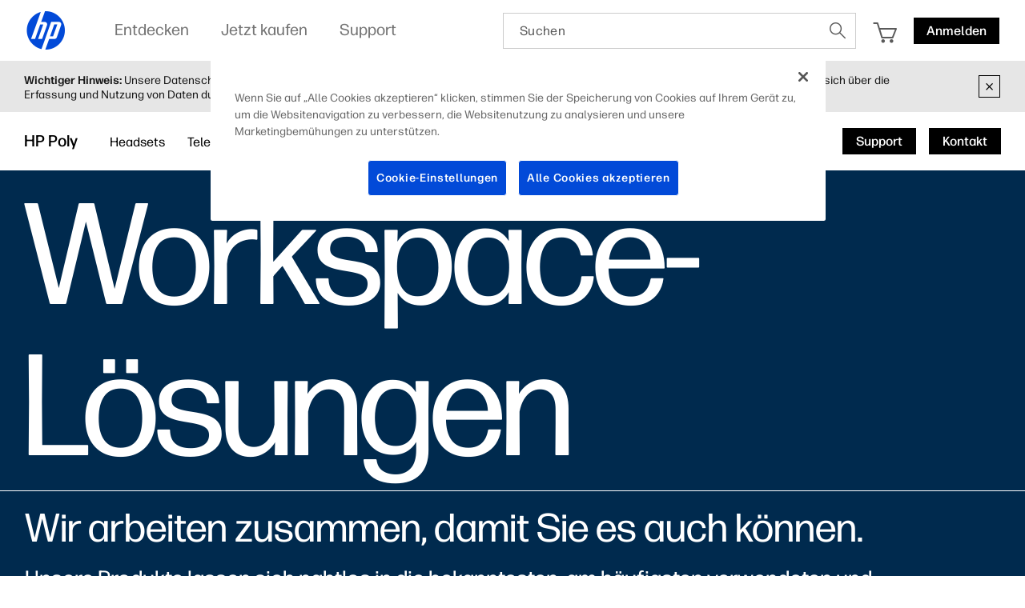

--- FILE ---
content_type: text/html;charset=utf-8
request_url: https://www.hp.com/ch-de/poly/solutions/workspace.html
body_size: 56232
content:
<!DOCTYPE html>
<html class=" " xmlns="http://www.w3.org/1999/xhtml" lang="de-ch" xml:lang="de-ch" dir="ltr">
  
    <head>
    <meta charset="UTF-8"/>
    <title>Arbeitsplatzlösungen von Poly | HP® Schweiz</title>
    <script defer="defer" type="text/javascript" src="https://rum.hlx.page/.rum/@adobe/helix-rum-js@%5E2/dist/micro.js" data-routing="env=prod,tier=publish,ams=Hewlett Packard Inc (Sites) (Enterprise)"></script>
<script type="application/ld+json">
      {
        "@context" : "https://schema.org",
        "@type" : "WebSite",
        "name" : "HP",
        "url" : "https://www.hp.com/"
      }
    </script>
    <link href="https://www.hp.com/favicon.ico" rel="icon" type="image/x-icon" sizes="32x32"/>
    <meta name="viewport" content="width=device-width, initial-scale=1"/>
    <meta name="referrer" content="no-referrer-when-downgrade"/>
    <meta name="otpb" content="xd"/>
    <meta name="keywords" content="Arbeitsplatzlösungen, hybrides Arbeiten, Büroarbeit, Remote-Arbeit, Konferenzraum, kleiner Konferenzraum, Kommunikation, Zusammenarbeit, Personallösungen, Poly, Polycom, Plantronics, HP"/>
    <meta name="description" content="Poly Produkte lassen sich nahtlos in bekannte, häufig verwendete und bewährte Videokonferenzprogramme und Betriebssysteme integrieren."/>
    <meta name="template" content="hpi---page-template"/>

    <meta name="bu" content="solutions"/>
    <meta name="segment" content="Segment Neutral"/>
    <meta name="page_level" content="MDP"/>
    <meta name="product_type" content="Solutions"/>
    <meta name="family" content="poly"/>
    <meta name="simple_title" content="poly_workplace_solutions"/>
    
    <meta name="hp_design_version" content="marketing_udl"/>
    <meta name="company_code" content="hpi"/>
    <meta name="site_type" content="marketing"/>
    <meta name="target_country" content="ch"/>
    <meta name="robots" content="follow,index"/>
    <meta name="web_section_id" content="r12129"/>

    <meta name="udl" content="enable"/>
    <meta name="platform" content="aem"/>

    
    <meta property="og:title" content="Arbeitsplatzlösungen von Poly"/>
    <meta property="og:description" content="Poly Produkte lassen sich nahtlos in bekannte, häufig verwendete und bewährte Videokonferenzprogramme und Betriebssysteme integrieren."/>
    <meta property="og:image" content="https://www.hp.com/content/dam/sites/worldwide/dems/hp_og_image.jpg"/>
    
    <meta property="og:url" content="https://www.hp.com/ch-de/poly/solutions/workspace.html"/>

    
    
    
    
    
    

    <meta name="created-date" content="22-Feb-2024 06:45:43"/>
    
    <meta name="published-date" content="10-Dec-2025 04:58:14"/>

    
    <meta name="hp_inav_version" content="ihfcaas.4.r"/>
    
        
	

    
    
    
    
    <link href="https://ssl.www8.hp.com" rel="preconnect" crossorigin/>
    <link href="https://www.googletagmanager.com" rel="preconnect"/>
    <link href="https://hpww.tt.omtrdc.net" rel="preconnect"/>
    <link href="//assets.adobedtm.com" rel="preconnect"/>

    
    




    

    


    
    
        <!-- Google Tag Manager -->
        <script>
        (function(w,d,s,l,i){w[l]=w[l]||[];w[l].push({'gtm.start':new Date().getTime(),event:'gtm.js'});
        var f=d.getElementsByTagName(s)[0],j=d.createElement(s),dl=l!='dataLayer'?'&l='+l:'';j.async=true;
        j.src='https://www.googletagmanager.com/gtm.js?id='+i+dl;f.parentNode.insertBefore(j,f);})(window,document,
        'script','dataLayer','GTM-P9TRBRZ');</script>
        <!-- End Google Tag Manager -->
    


    
    
    

    

    
    
    


    

    <script>
  (function() {
      var p;
          if (!window.Promise || !window.CustomEvent || !window.fetch || !Element.prototype.closest) { p = '/etc.clientlibs/hp-com/clientlibs/clientlib-public/resources/js/polyfills/ie11.997500bf.js'; }
          else if (!window.URLSearchParams || !window.IntersectionObserver || !window.customElements || !window.ResizeObserver) { p = '/etc.clientlibs/hp-com/clientlibs/clientlib-public/resources/js/polyfills/edge-safari.997500bf.js'; }
      p && document.write('<script src="' + p + '">\x3C/script>');
  })();
</script>

    
        <script>
    function waitForBundles(bundles, alias, callback, listener) {
        window.executed = window.executed || {};
        if (window.executed[alias]) return;

        if (bundles.every(function(bundle) { return window.executed[bundle]; })) {
            listener && document.removeEventListener('bundle-loaded', listener);
            callback();
            window.executed[alias] = true;
            document.dispatchEvent(new Event('bundle-loaded'));
        } else if (!listener) {
            const func = function() { waitForBundles(bundles, alias, callback, func); };
            document.addEventListener('bundle-loaded', func);
        }
    }

    function atComponentInserted(params) {
        var scriptElement = document.querySelector("#" + params.scriptId);
        var setLoadedClass = function() {
            scriptElement.classList.add('loaded');
            scriptElement.dispatchEvent(new Event('loaded', { bubbles: true }));
            document.dispatchEvent(new Event('at-rendered'));
        }

        scriptElement.classList.add('executed');
        fetch(params.path)
            .then(function(response) {
                return response.text()
            })
            .then(function (text) {
                var div = document.createElement('div');

                div.innerHTML = text.trim();

                if (document.documentElement.dir === 'rtl') {
                    Array.from(div.querySelectorAll('link[href$=".css"]')).forEach(link => {
                        if (link.href.indexOf('.rtl.') === -1) {
                            link.href = link.href.slice(0, -13) + '.rtl.' + link.href.slice(-12);
                        }
                    });
                }

                scriptElement.parentElement.insertAdjacentElement("afterend", div.querySelector('.at-container'));

                //if inserted content contains decorator's inline scripts - evaluate each script manually
                scriptElement.parentElement.nextElementSibling.querySelectorAll('script.use-script-element').forEach(scriptEl => {
                    scriptEl.classList.remove('use-script-element');
                    Function(scriptEl.innerHTML).call(scriptEl);
                });
                setLoadedClass();
            })
            .catch(function() {
                console.log('Error loading: ', params.path);
                setLoadedClass();
            });
    }
</script>
        <link href="/etc.clientlibs/hp-com/clientlibs/clientlib-public/resources/js/assets.997500bf.js" rel="preload" as="script"/>
        <script src="/etc.clientlibs/hp-com/clientlibs/clientlib-public/resources/js/assets.997500bf.js" async></script>

        
        
        

	
		
		

		
	



        
            <link rel="stylesheet" type="text/css" href="/etc.clientlibs/hp-com/clientlibs/clientlib-core/resources/css/pl-style.997500bf.css"/>
        

        
    

    
	

	<link rel="preload" href="https://www8.hp.com/etc.clientlibs/HPIT-AEM-GLOBALNAV/clientlibs-globalnav/clientlib-hpi-hf-css/resources/fonts/fonts_header_icons.woff" as="font" type="font/woff" crossorigin/>


    <link rel="canonical" href="https://www.hp.com/ch-de/poly/solutions/workspace.html"/>

    
    

    
    
    

    
		

</head>

    <body class="page basicpage default 
          
          ">
    
      <!-- Google Tag Manager (noscript) -->
      <noscript>
        <iframe src="https://www.googletagmanager.com/ns.html?id=GTM-P9TRBRZ" height="0" width="0" style="display:none;visibility:hidden"></iframe>
      </noscript>
      <!-- End Google Tag Manager (noscript) -->
    
      <script>
          window.HPI_PAGE_PROPERTIES = {}
          window.HPI_PAGE_PROPERTIES['trackElq'] = false;
          window.HPI_PAGE_PROPERTIES['promotionsTracking'] = false;
      </script>
      

      

      <div id="everything" class="everything">
        <div id="content">

          
          
          
          
          	
							
		          <section>





                
                	 
                

    
    
    
   <meta name="viewport" content="width=device-width, initial-scale=1"/>




   	                  	
   	                  	
   	                  	
   	                  	
   	                  	

      <meta/>
      		
      
      		
      
      		
            
            
            
            
            
            
            
            
            	  <link rel="stylesheet" href="https://www.hp.com/etc.clientlibs/HPIT-AEM-GLOBALNAV/clientlibs-globalnav/clientlibs-fonts/ch/de/clientlib-hf-fontface.4dc9062e934fb602efd584e571dda91b.css" type="text/css" media="screen, print"/>
                  
                  	<link rel="stylesheet" href="https://www.hp.com/etc.clientlibs/HPIT-AEM-GLOBALNAV/clientlibs-globalnav/clientlib-hpi-hf-forma-css.4dc9062e934fb602efd584e571dda91b.css" type="text/css" media="screen, print"/>
                  
                  
            
            <!-- Data Timestamp 12-01-2026 17:45:38 -->


   <div id="header" class="header">
      

    <div class="wps-header-wrapper ">
        <!-- Mobile View -->
            <div class="wps-mobile" style="display:none;">
                <!-- navbar header -->
                <nav>
                    <div class="wpr-header-tab">
                        <!-- header -->
                        <div class="wpr-row">  
                            <span class="wpr-skip-links">
                                <a tabindex="0" class="js-skip-link" href="#skiptobody" title="Skip to content">Skip to content</a>
                                <a tabindex="0" class="js-skip-link" href="#skiptofooter" title="Skip to footer">Skip to footer</a>
                            </span>
                            <div class="wpr-logo-holder">
                                <!-- HP's logo -->
                                
                                    <a tabindex="0" href="https://www.hp.com/ch-de/home.html" class="wpr-main-logo-svg" title="HP® Schweiz | Laptops, Computer, Desktops, Drucker und mehr" data-gtm-value="1000184" data-gtm-id="header" data-gtm-category="globalNavigation"></a>
                                
                                
                                <!-- HP's logo -->
                            </div>
                        
                            <div class="wpr-icons-holder">

                                <div class="wpr-search-icon wpr-icon-center ">
                                    <a tabindex="0" href="javascript:void(0)" class="wpr-search-icon-logo" title="Suchen"></a>
                                    <div class="arrows_search_mobile">
                                        <div class="top_arrow"></div>
                                        <div class="bottom_arrow"></div>
                                    </div>
                                </div>

                                
                                    <div id="serviceUrlMobile" style="display: none;">https://store.hp.com/SwitzerlandStore/Merch/Cart.aspx</div>
                                    <div class="wpr-cart-icon  wpr-icon-center">
                                        <!-- cart Icon -->
                                        <a tabindex="0" href="https://store.hp.com/SwitzerlandStore/Merch/Cart.aspx" class="wpr-hpcart" title="Shopping Cart" data-gtm-id="header-extra" data-gtm-category="linkClick" data-gtm-value="1000186">
                                            <span id="counterMobile" class="unselectable wpr-cart-count" style="position: absolute; display:none;"></span>
                                        </a>
                                        <!--Cart Icon  -->
                                    </div>
                                

                                
                                <!--Sign in mobile starts-->
                                    <div id="wpr-signin" class=" wpr-icon-center wpr-signin">
                                    <div class="signin-loader"></div>
                                        <span class="signin-profile-image"></span>
                                        <a tabindex="0" title="Anmelden" signouttitle="Abmelden" class="signin-button  hidden" href="https://global-navbar-backend.id.hp.com/api/v1/session/login?final_redirect_url=" data-gtm-id="header-extra" data-gtm-category="linkClick" data-gtm-value="signInID" data-link-id="signInID" aria-expanded="false">
                                            <span>
                                                <p>Anmelden</p>
                                            </span></a>
                                        <div class="wpr-signin-arrows">
                                            <div class="top_arrow"></div>
                                            <div class="bottom_arrow"></div>
                                        </div>
                                    </div>
                                    <!--Sign in mobile section ends-->
                                
                                
                                <div id="wpr-hamburger" class="wpr-menu-icon  wpr-icon-center" tabindex="0">
                                <!-- menu icon -->
                                <a class="wpr-menu-icon-logo" title="Open Menu"></a>
                                <!-- menu icon -->
                            </div>

                            </div>
                        </div>
                    </div>
                    
                        <div class="wpr-signin-menu">
                            <div class="wpr-signin-menu-item signed-menu-item user-info " title="HP Account">
                                <div class="wpr-row">
                                    <span id="signin-profile-image" class="signin-profile-image">
                                    <p class="first-letter"></p>
                                    </span>
                                    <div class="menu_content">
                                        <span id="signin-profile-name" class="signin-profile-name"></span>
                                        <span id="signin-profile-email" class="signin-profile-email"></span>
                                        <span id="signin-profile-settings" class="signin-profile-settings">
                                        <a class="myAccount link_metrics" data-gtm-id="header-extra" data-gtm-category="linkClick" data-gtm-value="My-HP-Account" data-link-id="My-HP-Account" title="Mein HP Konto" tabindex="0" href="https://account.id.hp.com/" target="_blank">Mein HP Konto</a></span>
                                    </div>
                                </div>
                            </div>

                            
                                <a tabindex="0" class="link_metrics" href="https://support.hp.com/dashboard" target="_self" alt="Support Dashboard" data-gtm-id="header-extra" data-gtm-category="linkClick" data-gtm-value="signInSupportDashboard" data-link-id="signInSupportDashboard" title="Support Dashboard">
                                    <div class="wpr-signin-menu-item signed-menu-item" title="Support Dashboard">
                                        <div class="wpr-row">
                                            <div class="menu_content">
                                            Support Dashboard
                                                <span class="screenReadingText" style="display:none;">Support Dashboard</span>
                                            </div>
                                        </div>
                                    </div>
                                </a>
                            

                            <a tabindex="0" id="signoutButton-mobile" class="signoutButton link_metrics" href="https://global-navbar-backend.id.hp.com/api/v1/session/logout?final_redirect_url=" data-gtm-id="header-extra" data-gtm-category="linkClick" data-gtm-value="signInID-LogOut" data-link-id="signInID-LogOut">
                                <div class="wpr-signin-menu-item signed-menu-item " title="Abmelden">
                                    <div class="wpr-row">
                                        <div class="menu_content">
                                            Abmelden
                                            <span class="screenReadingText" style="display:none;">
                                                Abmelden</span>
                                        </div>
                                    </div>
                                </div>
                            </a>
                        </div>
                    
                    <!-- navbar header -->
                    <!--sidebar container -->
                    <div class="wpr-navbar-container">
                        <!-- Level One Menu -->
                        <div class="wpr-side-nav">
                            <!--Sidenav Header-->
                        <div class="wpr-side-nav-row">
                            <div class="wpr-close-button" id="wpr-close-button">
                                <a class="close_icon_desk" title="Close Menu" tabindex="0"></a>
                            </div>
                        </div>
                            <!--Sidenav Header-->
                            <div class="mobile-menu-output">
                                <!-- Level one menu output for mobile -->
                                
                                    <div tabindex="0" class="Rectangle-515" id="menuitemOne" title="Entdecken">
                                        <div class="wpr-row">
                                            <div class="menu_content">
                                                <label>Entdecken</label>
                                                <span class="screenReadingText" style="display:none;">Öffnen
                                                    Entdecken</span>
                                                <a class="forward_icon" title="Öffnen"></a>
                                            </div>
                                        </div>
                                    </div>
                                    <div class="Line-208"></div>
                                
                                
                                    <div tabindex="0" class="Rectangle-515" id="menuitemTwo" title="Jetzt kaufen">
                                        <div class="wpr-row">
                                            <div class="menu_content">
                                                <label>Jetzt kaufen</label> <span class="screenReadingText" style="display:none;">Öffnen
                                                    Jetzt kaufen</span>
                                                <a class="forward_icon" title="Öffnen"></a>
                                            </div>
                                        </div>
                                    </div>
                                    <div class="Line-208"></div>
                                
                                
                                    <div tabindex="0" class="Rectangle-515" id="menuitemThree" title="Support">
                                        <div class="wpr-row">
                                            <div class="menu_content">
                                                <label>Support</label> <span class="screenReadingText" style="display:none;">Öffnen
                                                    Support</span>
                                                <a class="forward_icon" title="Öffnen"></a>
                                            </div>
                                        </div>
                                    </div>
                                    <div class="Line-208"></div>
                                
                            </div>
                            <!--Sidenav footer-->

                            <!--Sidenav footer-->
                        </div>
                        <!-- Level One Menu ends -->
                        <div class="mobile-level-two-menu">
                            
                                <div class="wpr-side-nav-submenu" id="menuitemOne_sub">
                                    <div class="wpr-side-nav-row">
                                        <div class="header-submenu">
                                            <a tabindex="0" class="back_icon" title="Zurück zum Hauptmenü."></a>
                                            <label>Entdecken</label>
                                        </div>
                                        <div class="wpr-close-button-L2" id="wpr-close-button">
                                        <a class="close_icon_desk" title="Close Menu"></a>
                                    </div>
                                    </div>
                                    <div class="mobile-submenu-items">
                                        <ul role="menu">
                                            <div class="wpr-submenu-item-mobile">
                                                <div class="wpr-submenu-heading">
                                                    <div class="wpr-row">
                                                        <li class="headind_content" role="menuitem">
                                                            <label>Highlights</label>
                                                        </li>
                                                    </div>
                                                </div>
                                                <div class="sub-submenu-data-mobile">
                                                    <ul role="menu">
                                                        <!-- single menu item mobile-->
                                                        <a tabindex="0" class="link_metrics" href="https://www.hp.com/ch-de/poly.html" title="Poly" data-gtm-id="header" data-gtm-category="globalNavigation" data-gtm-value="1001337" target="_self">
                                                            <div class="Rectangle-505">
                                                                <div class="wpr-row">
                                                                    <li class="menu_content" role="menuitem">
                                                                        <label>Poly</label>
                                                                    </li>
                                                                </div>
                                                            </div>
                                                        </a>
                                                        <div class="Line-208"></div>
                                                        <!-- single menu item mobile-->
                                                    
                                                        <!-- single menu item mobile-->
                                                        <a tabindex="0" class="link_metrics" href="https://www.hp.com/ch-de/printers/printer-finder.html" title="HP Druckerfinder" data-gtm-id="header" data-gtm-category="globalNavigation" data-gtm-value="1001287" target="_self">
                                                            <div class="Rectangle-505">
                                                                <div class="wpr-row">
                                                                    <li class="menu_content" role="menuitem">
                                                                        <label>HP Druckerfinder</label>
                                                                    </li>
                                                                </div>
                                                            </div>
                                                        </a>
                                                        <div class="Line-208"></div>
                                                        <!-- single menu item mobile-->
                                                    
                                                        <!-- single menu item mobile-->
                                                        <a tabindex="0" class="link_metrics" href="https://www.hp.com/ch-de/business/smb.html" title="HP für Geschäftskunden" data-gtm-id="header" data-gtm-category="globalNavigation" data-gtm-value="1000426" target="_self">
                                                            <div class="Rectangle-505">
                                                                <div class="wpr-row">
                                                                    <li class="menu_content" role="menuitem">
                                                                        <label>HP für Geschäftskunden</label>
                                                                    </li>
                                                                </div>
                                                            </div>
                                                        </a>
                                                        <div class="Line-208"></div>
                                                        <!-- single menu item mobile-->
                                                    
                                                        <!-- single menu item mobile-->
                                                        <a tabindex="0" class="link_metrics" href="https://www.hp.com/ch-de/security/endpoint-security-solutions.html" title="Sicherheits-Lösungen" data-gtm-id="header" data-gtm-category="globalNavigation" data-gtm-value="1001189" target="_self">
                                                            <div class="Rectangle-505">
                                                                <div class="wpr-row">
                                                                    <li class="menu_content" role="menuitem">
                                                                        <label>Sicherheits-Lösungen</label>
                                                                    </li>
                                                                </div>
                                                            </div>
                                                        </a>
                                                        <div class="Line-208"></div>
                                                        <!-- single menu item mobile-->
                                                    
                                                        <!-- single menu item mobile-->
                                                        <a tabindex="0" class="link_metrics" href="https://www.hp.com/ch-de/printers/instant-ink.html" title="HP Instant Ink" data-gtm-id="header" data-gtm-category="globalNavigation" data-gtm-value="1000379" target="_self">
                                                            <div class="Rectangle-505">
                                                                <div class="wpr-row">
                                                                    <li class="menu_content" role="menuitem">
                                                                        <label>HP Instant Ink</label>
                                                                    </li>
                                                                </div>
                                                            </div>
                                                        </a>
                                                        <div class="Line-208"></div>
                                                        <!-- single menu item mobile-->
                                                    
                                                        <!-- single menu item mobile-->
                                                        <a tabindex="0" class="link_metrics" href="https://www.hp.com/de-de/printers/3d-printers.html" title="3D Drucker" data-gtm-id="header" data-gtm-category="globalNavigation" data-gtm-value="1000023" target="_self">
                                                            <div class="Rectangle-505">
                                                                <div class="wpr-row">
                                                                    <li class="menu_content" role="menuitem">
                                                                        <label>3D Drucker</label>
                                                                    </li>
                                                                </div>
                                                            </div>
                                                        </a>
                                                        <div class="Line-208"></div>
                                                        <!-- single menu item mobile-->
                                                    
                                                        <!-- single menu item mobile-->
                                                        <a tabindex="0" class="link_metrics" href="https://printables.hp.com/ch/de" title="HP Printables" data-gtm-id="header" data-gtm-category="globalNavigation" data-gtm-value="1001255" target="_self">
                                                            <div class="Rectangle-505">
                                                                <div class="wpr-row">
                                                                    <li class="menu_content" role="menuitem">
                                                                        <label>HP Printables</label>
                                                                    </li>
                                                                </div>
                                                            </div>
                                                        </a>
                                                        <div class="Line-208"></div>
                                                        <!-- single menu item mobile-->
                                                    
                                                        <!-- single menu item mobile-->
                                                        <a tabindex="0" class="link_metrics" href="https://www.hp.com/ch-de/sustainable-impact.html" title="Nachhaltigkeit" data-gtm-id="header" data-gtm-category="globalNavigation" data-gtm-value="1001169" target="_self">
                                                            <div class="Rectangle-505">
                                                                <div class="wpr-row">
                                                                    <li class="menu_content" role="menuitem">
                                                                        <label>Nachhaltigkeit</label>
                                                                    </li>
                                                                </div>
                                                            </div>
                                                        </a>
                                                        <div class="Line-208"></div>
                                                        <!-- single menu item mobile-->
                                                    
                                                        <!-- single menu item mobile-->
                                                        <a tabindex="0" class="link_metrics" href="https://www.hp.com/ch-de/solutions/ai-for-business.html" title="KI-Lösungen für Unternehmen" data-gtm-id="header" data-gtm-category="globalNavigation" data-gtm-value="1001322" target="_self">
                                                            <div class="Rectangle-505">
                                                                <div class="wpr-row">
                                                                    <li class="menu_content" role="menuitem">
                                                                        <label>KI-Lösungen für Unternehmen</label>
                                                                    </li>
                                                                </div>
                                                            </div>
                                                        </a>
                                                        <div class="Line-208"></div>
                                                        <!-- single menu item mobile-->
                                                    </ul>
                                                </div>
                                            </div>
                                        
                                            <div class="wpr-submenu-item-mobile">
                                                <div class="wpr-submenu-heading">
                                                    <div class="wpr-row">
                                                        <li class="headind_content" role="menuitem">
                                                            <label>PS</label>
                                                        </li>
                                                    </div>
                                                </div>
                                                <div class="sub-submenu-data-mobile">
                                                    <ul role="menu">
                                                        <!-- single menu item mobile-->
                                                        <a tabindex="0" class="link_metrics" href="https://www.hp.com/ch-de/ai-solutions/next-gen-ai-pcs.html" title="KI-PCs" data-gtm-id="header" data-gtm-category="globalNavigation" data-gtm-value="1001315" target="_self">
                                                            <div class="Rectangle-505">
                                                                <div class="wpr-row">
                                                                    <li class="menu_content" role="menuitem">
                                                                        <label>KI-PCs</label>
                                                                    </li>
                                                                </div>
                                                            </div>
                                                        </a>
                                                        <div class="Line-208"></div>
                                                        <!-- single menu item mobile-->
                                                    
                                                        <!-- single menu item mobile-->
                                                        <a tabindex="0" class="link_metrics" href="https://www.hp.com/ch-de/laptops-and-2-in-1s.html" title="Laptops" data-gtm-id="header" data-gtm-category="globalNavigation" data-gtm-value="1000443" target="_self">
                                                            <div class="Rectangle-505">
                                                                <div class="wpr-row">
                                                                    <li class="menu_content" role="menuitem">
                                                                        <label>Laptops</label>
                                                                    </li>
                                                                </div>
                                                            </div>
                                                        </a>
                                                        <div class="Line-208"></div>
                                                        <!-- single menu item mobile-->
                                                    
                                                        <!-- single menu item mobile-->
                                                        <a tabindex="0" class="link_metrics" href="https://www.hp.com/ch-de/desktops-and-all-in-ones.html" title="Desktops" data-gtm-id="header" data-gtm-category="globalNavigation" data-gtm-value="1001171" target="_self">
                                                            <div class="Rectangle-505">
                                                                <div class="wpr-row">
                                                                    <li class="menu_content" role="menuitem">
                                                                        <label>Desktops</label>
                                                                    </li>
                                                                </div>
                                                            </div>
                                                        </a>
                                                        <div class="Line-208"></div>
                                                        <!-- single menu item mobile-->
                                                    
                                                        <!-- single menu item mobile-->
                                                        <a tabindex="0" class="link_metrics" href="https://www.hp.com/ch-de/business-computers.html" title="Business Computers" data-gtm-id="header" data-gtm-category="globalNavigation" data-gtm-value="1001325" target="_self">
                                                            <div class="Rectangle-505">
                                                                <div class="wpr-row">
                                                                    <li class="menu_content" role="menuitem">
                                                                        <label>Business Computers</label>
                                                                    </li>
                                                                </div>
                                                            </div>
                                                        </a>
                                                        <div class="Line-208"></div>
                                                        <!-- single menu item mobile-->
                                                    
                                                        <!-- single menu item mobile-->
                                                        <a tabindex="0" class="link_metrics" href="https://www.hp.com/ch-de/gaming-pc.html" title="Gaming" data-gtm-id="header" data-gtm-category="globalNavigation" data-gtm-value="1000008" target="_self">
                                                            <div class="Rectangle-505">
                                                                <div class="wpr-row">
                                                                    <li class="menu_content" role="menuitem">
                                                                        <label>Gaming</label>
                                                                    </li>
                                                                </div>
                                                            </div>
                                                        </a>
                                                        <div class="Line-208"></div>
                                                        <!-- single menu item mobile-->
                                                    
                                                        <!-- single menu item mobile-->
                                                        <a tabindex="0" class="link_metrics" href="https://www.hp.com/ch-de/monitors-accessories/computer-monitors.html" title="Monitore" data-gtm-id="header" data-gtm-category="globalNavigation" data-gtm-value="1001148" target="_self">
                                                            <div class="Rectangle-505">
                                                                <div class="wpr-row">
                                                                    <li class="menu_content" role="menuitem">
                                                                        <label>Monitore</label>
                                                                    </li>
                                                                </div>
                                                            </div>
                                                        </a>
                                                        <div class="Line-208"></div>
                                                        <!-- single menu item mobile-->
                                                    
                                                        <!-- single menu item mobile-->
                                                        <a tabindex="0" class="link_metrics" href="https://www.hp.com/ch-de/monitors-accessories/computer-accessories.html" title="Zubehör" data-gtm-id="header" data-gtm-category="globalNavigation" data-gtm-value="1000374" target="_self">
                                                            <div class="Rectangle-505">
                                                                <div class="wpr-row">
                                                                    <li class="menu_content" role="menuitem">
                                                                        <label>Zubehör</label>
                                                                    </li>
                                                                </div>
                                                            </div>
                                                        </a>
                                                        <div class="Line-208"></div>
                                                        <!-- single menu item mobile-->
                                                    
                                                        <!-- single menu item mobile-->
                                                        <a tabindex="0" class="link_metrics" href="https://www.hp.com/ch-de/workstations/workstation-pcs.html" title="Workstations" data-gtm-id="header" data-gtm-category="globalNavigation" data-gtm-value="1001187" target="_self">
                                                            <div class="Rectangle-505">
                                                                <div class="wpr-row">
                                                                    <li class="menu_content" role="menuitem">
                                                                        <label>Workstations</label>
                                                                    </li>
                                                                </div>
                                                            </div>
                                                        </a>
                                                        <div class="Line-208"></div>
                                                        <!-- single menu item mobile-->
                                                    
                                                        <!-- single menu item mobile-->
                                                        <a tabindex="0" class="link_metrics" href="https://www.hp.com/ch-de/solutions/pos-systems.html" title="Retail Lösungen" data-gtm-id="header" data-gtm-category="globalNavigation" data-gtm-value="1001188" target="_self">
                                                            <div class="Rectangle-505">
                                                                <div class="wpr-row">
                                                                    <li class="menu_content" role="menuitem">
                                                                        <label>Retail Lösungen</label>
                                                                    </li>
                                                                </div>
                                                            </div>
                                                        </a>
                                                        <div class="Line-208"></div>
                                                        <!-- single menu item mobile-->
                                                    </ul>
                                                </div>
                                            </div>
                                        
                                            <div class="wpr-submenu-item-mobile">
                                                <div class="wpr-submenu-heading">
                                                    <div class="wpr-row">
                                                        <li class="headind_content" role="menuitem">
                                                            <label>Drucker</label>
                                                        </li>
                                                    </div>
                                                </div>
                                                <div class="sub-submenu-data-mobile">
                                                    <ul role="menu">
                                                        <!-- single menu item mobile-->
                                                        <a tabindex="0" class="link_metrics" href="https://www.hp.com/ch-de/cartridge/ink-toner-paper.html" title="Tinte, Toner und Papier" data-gtm-id="header" data-gtm-category="globalNavigation" data-gtm-value="1000005" target="_self">
                                                            <div class="Rectangle-505">
                                                                <div class="wpr-row">
                                                                    <li class="menu_content" role="menuitem">
                                                                        <label>Tinte, Toner und Papier</label>
                                                                    </li>
                                                                </div>
                                                            </div>
                                                        </a>
                                                        <div class="Line-208"></div>
                                                        <!-- single menu item mobile-->
                                                    
                                                        <!-- single menu item mobile-->
                                                        <a tabindex="0" class="link_metrics" href="https://www.hp.com/ch-de/printers/home-printers.html" title="Drucker für den Privatgebrauch" data-gtm-id="header" data-gtm-category="globalNavigation" data-gtm-value="1001164" target="_self">
                                                            <div class="Rectangle-505">
                                                                <div class="wpr-row">
                                                                    <li class="menu_content" role="menuitem">
                                                                        <label>Drucker für den Privatgebrauch</label>
                                                                    </li>
                                                                </div>
                                                            </div>
                                                        </a>
                                                        <div class="Line-208"></div>
                                                        <!-- single menu item mobile-->
                                                    
                                                        <!-- single menu item mobile-->
                                                        <a tabindex="0" class="link_metrics" href="https://www.hp.com/ch-de/printers/business-printers.html" title="Drucker für Büro und Homeoffice" data-gtm-id="header" data-gtm-category="globalNavigation" data-gtm-value="1001236" target="_self">
                                                            <div class="Rectangle-505">
                                                                <div class="wpr-row">
                                                                    <li class="menu_content" role="menuitem">
                                                                        <label>Drucker für Büro und Homeoffice</label>
                                                                    </li>
                                                                </div>
                                                            </div>
                                                        </a>
                                                        <div class="Line-208"></div>
                                                        <!-- single menu item mobile-->
                                                    
                                                        <!-- single menu item mobile-->
                                                        <a tabindex="0" class="link_metrics" href="https://www.hp.com/ch-de/printers/enterprise-printers.html" title="Drucker für Unternehmen" data-gtm-id="header" data-gtm-category="globalNavigation" data-gtm-value="1001237" target="_self">
                                                            <div class="Rectangle-505">
                                                                <div class="wpr-row">
                                                                    <li class="menu_content" role="menuitem">
                                                                        <label>Drucker für Unternehmen</label>
                                                                    </li>
                                                                </div>
                                                            </div>
                                                        </a>
                                                        <div class="Line-208"></div>
                                                        <!-- single menu item mobile-->
                                                    
                                                        <!-- single menu item mobile-->
                                                        <a tabindex="0" class="link_metrics" href="https://www.hp.com/ch-de/printers/smart-tank.html" title="Tank Drucker" data-gtm-id="header" data-gtm-category="globalNavigation" data-gtm-value="1001270" target="_self">
                                                            <div class="Rectangle-505">
                                                                <div class="wpr-row">
                                                                    <li class="menu_content" role="menuitem">
                                                                        <label>Tank Drucker</label>
                                                                    </li>
                                                                </div>
                                                            </div>
                                                        </a>
                                                        <div class="Line-208"></div>
                                                        <!-- single menu item mobile-->
                                                    
                                                        <!-- single menu item mobile-->
                                                        <a tabindex="0" class="link_metrics" href="https://www.hp.com/ch-de/printers/scanners.html" title="Scanner" data-gtm-id="header" data-gtm-category="globalNavigation" data-gtm-value="1001143" target="_self">
                                                            <div class="Rectangle-505">
                                                                <div class="wpr-row">
                                                                    <li class="menu_content" role="menuitem">
                                                                        <label>Scanner</label>
                                                                    </li>
                                                                </div>
                                                            </div>
                                                        </a>
                                                        <div class="Line-208"></div>
                                                        <!-- single menu item mobile-->
                                                    
                                                        <!-- single menu item mobile-->
                                                        <a tabindex="0" class="link_metrics" href="https://www.hp.com/ch-de/printers/large-format.html" title="Grossformat- und Industriedrucker" data-gtm-id="header" data-gtm-category="globalNavigation" data-gtm-value="1001117" target="_self">
                                                            <div class="Rectangle-505">
                                                                <div class="wpr-row">
                                                                    <li class="menu_content" role="menuitem">
                                                                        <label>Grossformat- und Industriedrucker</label>
                                                                    </li>
                                                                </div>
                                                            </div>
                                                        </a>
                                                        <div class="Line-208"></div>
                                                        <!-- single menu item mobile-->
                                                    </ul>
                                                </div>
                                            </div>
                                        
                                            <div class="wpr-submenu-item-mobile">
                                                <div class="wpr-submenu-heading">
                                                    <div class="wpr-row">
                                                        <li class="headind_content" role="menuitem">
                                                            <label>Kommerzielle Lösungen</label>
                                                        </li>
                                                    </div>
                                                </div>
                                                <div class="sub-submenu-data-mobile">
                                                    <ul role="menu">
                                                        <!-- single menu item mobile-->
                                                        <a tabindex="0" class="link_metrics" href="https://www.hp.com/ch-de/services/workforce-solutions.html" title="Services &amp; Solutions" data-gtm-id="header" data-gtm-category="globalNavigation" data-gtm-value="1001292" target="_self">
                                                            <div class="Rectangle-505">
                                                                <div class="wpr-row">
                                                                    <li class="menu_content" role="menuitem">
                                                                        <label>Services &amp; Solutions</label>
                                                                    </li>
                                                                </div>
                                                            </div>
                                                        </a>
                                                        <div class="Line-208"></div>
                                                        <!-- single menu item mobile-->
                                                    
                                                        <!-- single menu item mobile-->
                                                        <a tabindex="0" class="link_metrics" href="https://www.hp.com/ch-de/services/workforce-solutions/workforce-experience-platform.html" title="Workforce Experience-Plattform" data-gtm-id="header" data-gtm-category="globalNavigation" data-gtm-value="1001293" target="_self">
                                                            <div class="Rectangle-505">
                                                                <div class="wpr-row">
                                                                    <li class="menu_content" role="menuitem">
                                                                        <label>Workforce Experience-Plattform</label>
                                                                    </li>
                                                                </div>
                                                            </div>
                                                        </a>
                                                        <div class="Line-208"></div>
                                                        <!-- single menu item mobile-->
                                                    
                                                        <!-- single menu item mobile-->
                                                        <a tabindex="0" class="link_metrics" href="https://www.hp.com/ch-de/services/workforce-solutions/workforce-computing.html" title="Computing Services" data-gtm-id="header" data-gtm-category="globalNavigation" data-gtm-value="1001294" target="_self">
                                                            <div class="Rectangle-505">
                                                                <div class="wpr-row">
                                                                    <li class="menu_content" role="menuitem">
                                                                        <label>Computing Services</label>
                                                                    </li>
                                                                </div>
                                                            </div>
                                                        </a>
                                                        <div class="Line-208"></div>
                                                        <!-- single menu item mobile-->
                                                    
                                                        <!-- single menu item mobile-->
                                                        <a tabindex="0" class="link_metrics" href="https://www.hp.com/ch-de/services/workforce-solutions/document-printing.html" title="Dokumenten- und Druckdienstleistungen" data-gtm-id="header" data-gtm-category="globalNavigation" data-gtm-value="1001295" target="_self">
                                                            <div class="Rectangle-505">
                                                                <div class="wpr-row">
                                                                    <li class="menu_content" role="menuitem">
                                                                        <label>Dokumenten- und Druckdienstleistungen</label>
                                                                    </li>
                                                                </div>
                                                            </div>
                                                        </a>
                                                        <div class="Line-208"></div>
                                                        <!-- single menu item mobile-->
                                                    
                                                        <!-- single menu item mobile-->
                                                        <a tabindex="0" class="link_metrics" href="https://www.hp.com/ch-de/services/workforce-solutions/communication-collaboration.html" title="Collaboration Solutions" data-gtm-id="header" data-gtm-category="globalNavigation" data-gtm-value="1001296" target="_self">
                                                            <div class="Rectangle-505">
                                                                <div class="wpr-row">
                                                                    <li class="menu_content" role="menuitem">
                                                                        <label>Collaboration Solutions</label>
                                                                    </li>
                                                                </div>
                                                            </div>
                                                        </a>
                                                        <div class="Line-208"></div>
                                                        <!-- single menu item mobile-->
                                                    
                                                        <!-- single menu item mobile-->
                                                        <a tabindex="0" class="link_metrics" href="https://www.hp.com/ch-de/services/workforce-solutions/workforce-security-solution.html" title="Security Solutions" data-gtm-id="header" data-gtm-category="globalNavigation" data-gtm-value="1001297" target="_self">
                                                            <div class="Rectangle-505">
                                                                <div class="wpr-row">
                                                                    <li class="menu_content" role="menuitem">
                                                                        <label>Security Solutions</label>
                                                                    </li>
                                                                </div>
                                                            </div>
                                                        </a>
                                                        <div class="Line-208"></div>
                                                        <!-- single menu item mobile-->
                                                    </ul>
                                                </div>
                                            </div>
                                        </ul>
                                    </div>
                                </div>
                            
                            
                                <div class="wpr-side-nav-submenu" id="menuitemTwo_sub">
                                    <div class="wpr-side-nav-row">
                                        <div class="header-submenu">
                                            <a tabindex="0" class="back_icon" title="Zurück zum Hauptmenü."></a>
                                            <label>Jetzt kaufen</label>
                                        </div>
                                        <div class="wpr-close-button-L2" id="wpr-close-button">
                                            <a class="close_icon_desk" title="Close Menu"></a>
                                        </div>
                                    </div>
                                    <div class="mobile-submenu-items">
                                        <ul role="menu">
                                            <div class="wpr-submenu-item-mobile">
                                                <div class="wpr-submenu-heading">
                                                    <div class="wpr-row">
                                                        <li class="headind_content" role="menuitem">
                                                            <label>Empfehlungen</label>
                                                        </li>
                                                    </div>
                                                </div>
                                                <div class="sub-submenu-data-mobile">
                                                    <ul role="menu">
                                                        <!-- single menu item mobile-->
                                                        <a tabindex="0" class="link_metrics" href="https://www.hp.com/ch-de/shop/" title="HP Online Store Homepage" data-gtm-id="header" data-gtm-category="globalNavigation" data-gtm-value="1000033" target="_self">
                                                            <div class="Rectangle-505">
                                                                <div class="wpr-row">
                                                                    <li class="menu_content" role="menuitem">
                                                                        <label>HP Online Store Homepage</label>
                                                                    </li>
                                                                </div>
                                                            </div>
                                                        </a>
                                                        <div class="Line-208"></div>
                                                        <!-- single menu item mobile-->
                                                    
                                                        <!-- single menu item mobile-->
                                                        <a tabindex="0" class="link_metrics" href="https://www.hp.com/ch-de/shop/Offer.aspx?p=c-hp-home-laptops&ctrl=f&lang=de-CH" title="Laptop Sortiment" data-gtm-id="header" data-gtm-category="globalNavigation" data-gtm-value="1000601" target="_self">
                                                            <div class="Rectangle-505">
                                                                <div class="wpr-row">
                                                                    <li class="menu_content" role="menuitem">
                                                                        <label>Laptop Sortiment</label>
                                                                    </li>
                                                                </div>
                                                            </div>
                                                        </a>
                                                        <div class="Line-208"></div>
                                                        <!-- single menu item mobile-->
                                                    
                                                        <!-- single menu item mobile-->
                                                        <a tabindex="0" class="link_metrics" href="https://www.hp.com/ch-de/shop/Offer.aspx?p=hp-home-printers&ctrl=f&lang=de-CH" title="Drucker Sortiment" data-gtm-id="header" data-gtm-category="globalNavigation" data-gtm-value="1000604" target="_self">
                                                            <div class="Rectangle-505">
                                                                <div class="wpr-row">
                                                                    <li class="menu_content" role="menuitem">
                                                                        <label>Drucker Sortiment</label>
                                                                    </li>
                                                                </div>
                                                            </div>
                                                        </a>
                                                        <div class="Line-208"></div>
                                                        <!-- single menu item mobile-->
                                                    
                                                        <!-- single menu item mobile-->
                                                        <a tabindex="0" class="link_metrics" href="https://www.hp.com/ch-de/shop/Offer.aspx?p=hp-gaming&ctrl=f&lang=de-CH" title="Gaming Sortiment" data-gtm-id="header" data-gtm-category="globalNavigation" data-gtm-value="1000602" target="_self">
                                                            <div class="Rectangle-505">
                                                                <div class="wpr-row">
                                                                    <li class="menu_content" role="menuitem">
                                                                        <label>Gaming Sortiment</label>
                                                                    </li>
                                                                </div>
                                                            </div>
                                                        </a>
                                                        <div class="Line-208"></div>
                                                        <!-- single menu item mobile-->
                                                    
                                                        <!-- single menu item mobile-->
                                                        <a tabindex="0" class="link_metrics" href="https://www.hp.com/ch-de/shop/Offer.aspx?p=z-by-hp-workstations&ctrl=f&lang=de-CH" title="Workstation Sortiment" data-gtm-id="header" data-gtm-category="globalNavigation" data-gtm-value="1000603" target="_self">
                                                            <div class="Rectangle-505">
                                                                <div class="wpr-row">
                                                                    <li class="menu_content" role="menuitem">
                                                                        <label>Workstation Sortiment</label>
                                                                    </li>
                                                                </div>
                                                            </div>
                                                        </a>
                                                        <div class="Line-208"></div>
                                                        <!-- single menu item mobile-->
                                                    
                                                        <!-- single menu item mobile-->
                                                        <a tabindex="0" class="link_metrics" href="https://www.hp.com/ch-de/shop/angebote" title="Aktuelle Angebote" data-gtm-id="header" data-gtm-category="globalNavigation" data-gtm-value="1000038" target="_self">
                                                            <div class="Rectangle-505">
                                                                <div class="wpr-row">
                                                                    <li class="menu_content" role="menuitem">
                                                                        <label>Aktuelle Angebote</label>
                                                                    </li>
                                                                </div>
                                                            </div>
                                                        </a>
                                                        <div class="Line-208"></div>
                                                        <!-- single menu item mobile-->
                                                    </ul>
                                                </div>
                                            </div>
                                        
                                            <div class="wpr-submenu-item-mobile">
                                                <div class="wpr-submenu-heading">
                                                    <div class="wpr-row">
                                                        <li class="headind_content" role="menuitem">
                                                            <label>Produkte</label>
                                                        </li>
                                                    </div>
                                                </div>
                                                <div class="sub-submenu-data-mobile">
                                                    <ul role="menu">
                                                        <!-- single menu item mobile-->
                                                        <a tabindex="0" class="link_metrics" href="https://www.hp.com/ch-de/shop/List.aspx?sel=NTB&ctrl=f&lang=de-CH" title="Notebooks" data-gtm-id="header" data-gtm-category="globalNavigation" data-gtm-value="1000039" target="_self">
                                                            <div class="Rectangle-505">
                                                                <div class="wpr-row">
                                                                    <li class="menu_content" role="menuitem">
                                                                        <label>Notebooks</label>
                                                                    </li>
                                                                </div>
                                                            </div>
                                                        </a>
                                                        <div class="Line-208"></div>
                                                        <!-- single menu item mobile-->
                                                    
                                                        <!-- single menu item mobile-->
                                                        <a tabindex="0" class="link_metrics" href="https://www.hp.com/ch-de/shop/List.aspx?sel=DTP&ctrl=f&lang=de-CH" title="Desktops" data-gtm-id="header" data-gtm-category="globalNavigation" data-gtm-value="1000608" target="_self">
                                                            <div class="Rectangle-505">
                                                                <div class="wpr-row">
                                                                    <li class="menu_content" role="menuitem">
                                                                        <label>Desktops</label>
                                                                    </li>
                                                                </div>
                                                            </div>
                                                        </a>
                                                        <div class="Line-208"></div>
                                                        <!-- single menu item mobile-->
                                                    
                                                        <!-- single menu item mobile-->
                                                        <a tabindex="0" class="link_metrics" href="https://www.hp.com/ch-de/shop/List.aspx?sel=WKS&ctrl=f&lang=de-CH" title="Z Workstations" data-gtm-id="header" data-gtm-category="globalNavigation" data-gtm-value="1000612" target="_self">
                                                            <div class="Rectangle-505">
                                                                <div class="wpr-row">
                                                                    <li class="menu_content" role="menuitem">
                                                                        <label>Z Workstations</label>
                                                                    </li>
                                                                </div>
                                                            </div>
                                                        </a>
                                                        <div class="Line-208"></div>
                                                        <!-- single menu item mobile-->
                                                    
                                                        <!-- single menu item mobile-->
                                                        <a tabindex="0" class="link_metrics" href="https://www.hp.com/ch-de/shop/List.aspx?sel=MTO&ctrl=f&lang=de-CH" title="Monitore" data-gtm-id="header" data-gtm-category="globalNavigation" data-gtm-value="1000267" target="_self">
                                                            <div class="Rectangle-505">
                                                                <div class="wpr-row">
                                                                    <li class="menu_content" role="menuitem">
                                                                        <label>Monitore</label>
                                                                    </li>
                                                                </div>
                                                            </div>
                                                        </a>
                                                        <div class="Line-208"></div>
                                                        <!-- single menu item mobile-->
                                                    
                                                        <!-- single menu item mobile-->
                                                        <a tabindex="0" class="link_metrics" href="https://www.hp.com/ch-de/shop/List.aspx?sel=PRN&ctrl=f&lang=de-CH" title="Drucker" data-gtm-id="header" data-gtm-category="globalNavigation" data-gtm-value="1000258" target="_self">
                                                            <div class="Rectangle-505">
                                                                <div class="wpr-row">
                                                                    <li class="menu_content" role="menuitem">
                                                                        <label>Drucker</label>
                                                                    </li>
                                                                </div>
                                                            </div>
                                                        </a>
                                                        <div class="Line-208"></div>
                                                        <!-- single menu item mobile-->
                                                    
                                                        <!-- single menu item mobile-->
                                                        <a tabindex="0" class="link_metrics" href="https://www.hp.com/ch-de/shop/List.aspx?sel=SCN&ctrl=f&lang=de-CH" title="Scanner" data-gtm-id="header" data-gtm-category="globalNavigation" data-gtm-value="1000262" target="_self">
                                                            <div class="Rectangle-505">
                                                                <div class="wpr-row">
                                                                    <li class="menu_content" role="menuitem">
                                                                        <label>Scanner</label>
                                                                    </li>
                                                                </div>
                                                            </div>
                                                        </a>
                                                        <div class="Line-208"></div>
                                                        <!-- single menu item mobile-->
                                                    
                                                        <!-- single menu item mobile-->
                                                        <a tabindex="0" class="link_metrics" href="https://www.hp.com/ch-de/shop/Accessories.aspx?lang=de-CH" title="Zubehör" data-gtm-id="header" data-gtm-category="globalNavigation" data-gtm-value="1000333" target="_self">
                                                            <div class="Rectangle-505">
                                                                <div class="wpr-row">
                                                                    <li class="menu_content" role="menuitem">
                                                                        <label>Zubehör</label>
                                                                    </li>
                                                                </div>
                                                            </div>
                                                        </a>
                                                        <div class="Line-208"></div>
                                                        <!-- single menu item mobile-->
                                                    
                                                        <!-- single menu item mobile-->
                                                        <a tabindex="0" class="link_metrics" href="https://www.hp.com/ch-de/shop/Ink-Toner-Paper.aspx?lang=de-CH" title="Druckerpatronen" data-gtm-id="header" data-gtm-category="globalNavigation" data-gtm-value="1000264" target="_self">
                                                            <div class="Rectangle-505">
                                                                <div class="wpr-row">
                                                                    <li class="menu_content" role="menuitem">
                                                                        <label>Druckerpatronen</label>
                                                                    </li>
                                                                </div>
                                                            </div>
                                                        </a>
                                                        <div class="Line-208"></div>
                                                        <!-- single menu item mobile-->
                                                    
                                                        <!-- single menu item mobile-->
                                                        <a tabindex="0" class="link_metrics" href="https://www.hp.com/ch-de/shop/Ink-Toner-Paper.aspx?tab=paper&lang=de-CH" title="Papier" data-gtm-id="header" data-gtm-category="globalNavigation" data-gtm-value="1000265" target="_self">
                                                            <div class="Rectangle-505">
                                                                <div class="wpr-row">
                                                                    <li class="menu_content" role="menuitem">
                                                                        <label>Papier</label>
                                                                    </li>
                                                                </div>
                                                            </div>
                                                        </a>
                                                        <div class="Line-208"></div>
                                                        <!-- single menu item mobile-->
                                                    </ul>
                                                </div>
                                            </div>
                                        </ul>
                                    </div>
                                </div>
                            
                            
                                <div class="wpr-side-nav-submenu" id="menuitemThree_sub">
                                    <div class="wpr-side-nav-row">
                                        <div class="header-submenu">
                                            <a tabindex="0" class="back_icon" title="Zurück zum Hauptmenü."></a>
                                            <label>Support</label>
                                        </div>
                                        <div class="wpr-close-button-L2" id="wpr-close-button">
                                            <a class="close_icon_desk" title="Close Menu"></a>
                                        </div>
                                    </div>
                                    <div class="mobile-submenu-items">
                                        <ul role="menu">
                                            <div class="wpr-submenu-item-mobile">
                                                <div class="wpr-submenu-heading">
                                                    <div class="wpr-row">
                                                        <li class="headind_content" role="menuitem">
                                                            <label>Problembehebung</label>
                                                        </li>
                                                    </div>
                                                </div>
                                                <div class="sub-submenu-data-mobile">
                                                    <ul role="menu">
                                                        <!-- single menu item mobile-->
                                                        <a tabindex="0" class="link_metrics" href="https://support.hp.com/ch-de" title="Support und Fehlerbehebung" data-gtm-id="header" data-gtm-category="globalNavigation" data-gtm-value="1000048" target="_self">
                                                            <div class="Rectangle-505">
                                                                <div class="wpr-row">
                                                                    <li class="menu_content" role="menuitem">
                                                                        <label>Support und Fehlerbehebung</label>
                                                                    </li>
                                                                </div>
                                                            </div>
                                                        </a>
                                                        <div class="Line-208"></div>
                                                        <!-- single menu item mobile-->
                                                    
                                                        <!-- single menu item mobile-->
                                                        <a tabindex="0" class="link_metrics" href="https://support.hp.com/ch-de/drivers" title="Software und Treiber" data-gtm-id="header" data-gtm-category="globalNavigation" data-gtm-value="1000049" target="_self">
                                                            <div class="Rectangle-505">
                                                                <div class="wpr-row">
                                                                    <li class="menu_content" role="menuitem">
                                                                        <label>Software und Treiber</label>
                                                                    </li>
                                                                </div>
                                                            </div>
                                                        </a>
                                                        <div class="Line-208"></div>
                                                        <!-- single menu item mobile-->
                                                    
                                                        <!-- single menu item mobile-->
                                                        <a tabindex="0" class="link_metrics" href="https://support.hp.com/ch-de/topic/diagnostics" title="Diagnosewerkzeuge" data-gtm-id="header" data-gtm-category="globalNavigation" data-gtm-value="1000050" target="_self">
                                                            <div class="Rectangle-505">
                                                                <div class="wpr-row">
                                                                    <li class="menu_content" role="menuitem">
                                                                        <label>Diagnosewerkzeuge</label>
                                                                    </li>
                                                                </div>
                                                            </div>
                                                        </a>
                                                        <div class="Line-208"></div>
                                                        <!-- single menu item mobile-->
                                                    
                                                        <!-- single menu item mobile-->
                                                        <a tabindex="0" class="link_metrics" href="https://h30434.www3.hp.com/" title="Community" data-gtm-id="header" data-gtm-category="globalNavigation" data-gtm-value="1000051" target="_self">
                                                            <div class="Rectangle-505">
                                                                <div class="wpr-row">
                                                                    <li class="menu_content" role="menuitem">
                                                                        <label>Community</label>
                                                                    </li>
                                                                </div>
                                                            </div>
                                                        </a>
                                                        <div class="Line-208"></div>
                                                        <!-- single menu item mobile-->
                                                    </ul>
                                                </div>
                                            </div>
                                        
                                            <div class="wpr-submenu-item-mobile">
                                                <div class="wpr-submenu-heading">
                                                    <div class="wpr-row">
                                                        <li class="headind_content" role="menuitem">
                                                            <label>Support nach Produkt</label>
                                                        </li>
                                                    </div>
                                                </div>
                                                <div class="sub-submenu-data-mobile">
                                                    <ul role="menu">
                                                        <!-- single menu item mobile-->
                                                        <a tabindex="0" class="link_metrics" href="https://support.hp.com/ch-de/printer" title="Drucken" data-gtm-id="header" data-gtm-category="globalNavigation" data-gtm-value="1000053" target="_self">
                                                            <div class="Rectangle-505">
                                                                <div class="wpr-row">
                                                                    <li class="menu_content" role="menuitem">
                                                                        <label>Drucken</label>
                                                                    </li>
                                                                </div>
                                                            </div>
                                                        </a>
                                                        <div class="Line-208"></div>
                                                        <!-- single menu item mobile-->
                                                    
                                                        <!-- single menu item mobile-->
                                                        <a tabindex="0" class="link_metrics" href="https://support.hp.com/ch-de/computer" title="HP Support für Computer" data-gtm-id="header" data-gtm-category="globalNavigation" data-gtm-value="1000054" target="_self">
                                                            <div class="Rectangle-505">
                                                                <div class="wpr-row">
                                                                    <li class="menu_content" role="menuitem">
                                                                        <label>HP Support für Computer</label>
                                                                    </li>
                                                                </div>
                                                            </div>
                                                        </a>
                                                        <div class="Line-208"></div>
                                                        <!-- single menu item mobile-->
                                                    
                                                        <!-- single menu item mobile-->
                                                        <a tabindex="0" class="link_metrics" href="https://www.hp.com/support/instantink" title="Instant Ink" data-gtm-id="header" data-gtm-category="globalNavigation" data-gtm-value="1000055" target="_self">
                                                            <div class="Rectangle-505">
                                                                <div class="wpr-row">
                                                                    <li class="menu_content" role="menuitem">
                                                                        <label>Instant Ink</label>
                                                                    </li>
                                                                </div>
                                                            </div>
                                                        </a>
                                                        <div class="Line-208"></div>
                                                        <!-- single menu item mobile-->
                                                    
                                                        <!-- single menu item mobile-->
                                                        <a tabindex="0" class="link_metrics" href="https://support.hp.com/ch-de/poly" title="Poly Kollaborationsgeräte" data-gtm-id="header" data-gtm-category="globalNavigation" data-gtm-value="1001286" target="_self">
                                                            <div class="Rectangle-505">
                                                                <div class="wpr-row">
                                                                    <li class="menu_content" role="menuitem">
                                                                        <label>Poly Kollaborationsgeräte</label>
                                                                    </li>
                                                                </div>
                                                            </div>
                                                        </a>
                                                        <div class="Line-208"></div>
                                                        <!-- single menu item mobile-->
                                                    
                                                        <!-- single menu item mobile-->
                                                        <a tabindex="0" class="link_metrics" href="https://anyware.hp.com/" title="HP Anyware" data-gtm-id="header" data-gtm-category="globalNavigation" data-gtm-value="1001311" target="_self">
                                                            <div class="Rectangle-505">
                                                                <div class="wpr-row">
                                                                    <li class="menu_content" role="menuitem">
                                                                        <label>HP Anyware</label>
                                                                    </li>
                                                                </div>
                                                            </div>
                                                        </a>
                                                        <div class="Line-208"></div>
                                                        <!-- single menu item mobile-->
                                                    
                                                        <!-- single menu item mobile-->
                                                        <a tabindex="0" class="link_metrics" href="https://support.hp.com/ch-de/products" title="Andere Produkte" data-gtm-id="header" data-gtm-category="globalNavigation" data-gtm-value="1000056" target="_self">
                                                            <div class="Rectangle-505">
                                                                <div class="wpr-row">
                                                                    <li class="menu_content" role="menuitem">
                                                                        <label>Andere Produkte</label>
                                                                    </li>
                                                                </div>
                                                            </div>
                                                        </a>
                                                        <div class="Line-208"></div>
                                                        <!-- single menu item mobile-->
                                                    </ul>
                                                </div>
                                            </div>
                                        
                                            <div class="wpr-submenu-item-mobile">
                                                <div class="wpr-submenu-heading">
                                                    <div class="wpr-row">
                                                        <li class="headind_content" role="menuitem">
                                                            <label>Support-Ressourcen</label>
                                                        </li>
                                                    </div>
                                                </div>
                                                <div class="sub-submenu-data-mobile">
                                                    <ul role="menu">
                                                        <!-- single menu item mobile-->
                                                        <a tabindex="0" class="link_metrics" href="https://www8.hp.com/ch/de/contact-hp/contact.html" title="Kontakt zu HP" data-gtm-id="header" data-gtm-category="globalNavigation" data-gtm-value="1000190" target="_self">
                                                            <div class="Rectangle-505">
                                                                <div class="wpr-row">
                                                                    <li class="menu_content" role="menuitem">
                                                                        <label>Kontakt zu HP</label>
                                                                    </li>
                                                                </div>
                                                            </div>
                                                        </a>
                                                        <div class="Line-208"></div>
                                                        <!-- single menu item mobile-->
                                                    
                                                        <!-- single menu item mobile-->
                                                        <a tabindex="0" class="link_metrics" href="https://support.hp.com/ch-de/checkwarranty" title="Produktgarantie-Prüfung" data-gtm-id="header" data-gtm-category="globalNavigation" data-gtm-value="1000058" target="_self">
                                                            <div class="Rectangle-505">
                                                                <div class="wpr-row">
                                                                    <li class="menu_content" role="menuitem">
                                                                        <label>Produktgarantie-Prüfung</label>
                                                                    </li>
                                                                </div>
                                                            </div>
                                                        </a>
                                                        <div class="Line-208"></div>
                                                        <!-- single menu item mobile-->
                                                    
                                                        <!-- single menu item mobile-->
                                                        <a tabindex="0" class="link_metrics" href="https://support.hp.com/ch-de/service-center" title="Autorisierte Servicepartner" data-gtm-id="header" data-gtm-category="globalNavigation" data-gtm-value="1000059" target="_self">
                                                            <div class="Rectangle-505">
                                                                <div class="wpr-row">
                                                                    <li class="menu_content" role="menuitem">
                                                                        <label>Autorisierte Servicepartner</label>
                                                                    </li>
                                                                </div>
                                                            </div>
                                                        </a>
                                                        <div class="Line-208"></div>
                                                        <!-- single menu item mobile-->
                                                    
                                                        <!-- single menu item mobile-->
                                                        <a tabindex="0" class="link_metrics" href="https://support.hp.com/ch-de/security-bulletins" title="Archiv für Sicherheitsbulletins" data-gtm-id="header" data-gtm-category="globalNavigation" data-gtm-value="1000060" target="_self">
                                                            <div class="Rectangle-505">
                                                                <div class="wpr-row">
                                                                    <li class="menu_content" role="menuitem">
                                                                        <label>Archiv für Sicherheitsbulletins</label>
                                                                    </li>
                                                                </div>
                                                            </div>
                                                        </a>
                                                        <div class="Line-208"></div>
                                                        <!-- single menu item mobile-->
                                                    
                                                        <!-- single menu item mobile-->
                                                        <a tabindex="0" class="link_metrics" href="https://www8.hp.com/ch/de/services/consumer/services-overview.html" title="Services für Verbraucher" data-gtm-id="header" data-gtm-category="globalNavigation" data-gtm-value="1000062" target="_self">
                                                            <div class="Rectangle-505">
                                                                <div class="wpr-row">
                                                                    <li class="menu_content" role="menuitem">
                                                                        <label>Services für Verbraucher</label>
                                                                    </li>
                                                                </div>
                                                            </div>
                                                        </a>
                                                        <div class="Line-208"></div>
                                                        <!-- single menu item mobile-->
                                                    </ul>
                                                </div>
                                            </div>
                                        </ul>
                                    </div>
                                </div>
                            
                        </div>
                    </div>
                    <!--sidebar container-->
                    <!--search-->
                    <div id="countryCode" style="display:none">ch</div>
                    <div id="languageCode" style="display:none">de</div>
                    <div id="languageRTL" style="display:none">false</div>
                    <div id="privacyURL" style="display:none">https://www.hp.com/cma/ng/lib/exceptions/privacy-banner.js</div>
                    <div id="hpCaasServer" style="display:none">https://www.hp.com</div>
                    <div id="hsEndpointTracking" style="display:none">https://tracking-na.hawksearch.com/api/trackevent</div>
                <div class="wpr-search-container">
                    <div class="wpr-search-bar">
                        <div class="Rectangle-426">
                            <input id="search_focus_mobile" aria-label="Suchen" title="Suchen" tabindex="0" type="text" class="search-bar link_metrics" name="search-bar" value="" placeholder="Suchen" autocomplete="off" autocorrect="off" aria-autocomplete="both" role="searchbox" maxlength="200" data-gtm-id="header-extra" data-gtm-category="linkClick" data-gtm-value="1000185"/>
                            <span class="clear-search">
                                <a tabindex="0" href="javascript:void(0)" class="wpr-clear-icon-logo" title="Löschen">
                                    <svg xmlns="http://www.w3.org/2000/svg" width="15" height="15" viewBox="0 0 15 15">
                                        <path d="m6 7.5-6-6L1.5 0l6 6 6-6L15 1.5l-6 6 6 6-1.5 1.5-6-6-6 6L0 13.5z" style="fill:#767676"/>
                                    </svg>
                                </a>
                                <span class="screenReadingText">Löschen</span>
                            </span>
                            <a tabindex="0" href="javascript:void(0)" class="wpr-search-icon-logo search_trigger link_metrics" title="Suchen" data-gtm-id="header-extra" data-gtm-category="linkClick" data-gtm-value="1000185"></a>
                        </div>
                        <a href="javascript:void(0)" class="cancel" target="_self" tabindex="-1"></a>
                    </div>
                </div>
                    <!--search-->
                </nav>
            </div>
        <!-- Mobile View ends-->
        <!-- Tablet & desktop View -->
        <div class="wps-tablet" style="display:none;">
            <!--navbar header  -->
            <nav>
                <div class="wpr-header-tab">
                    <!-- header -->
                    <div class="wpr-row header_container">
                        
                        <div class="wpr-logo-header-holder">
                            <div class="wpr-logo-headers unselectable  ">
                                <span class="wpr-skip-links">
                                    <a tabindex="0" class="js-skip-link" href="#skiptobody" title="Skip to content">Skip to content</a>
                                    <a tabindex="0" class="js-skip-link" href="#skiptofooter" title="Skip to footer">Skip to footer</a>
                                </span>
                                <!-- HP's logo -->
                                
                                    <a tabindex="0" href="https://www.hp.com/ch-de/home.html" class="wpr-main-logo-svg unselectable link_metrics" title="HP® Schweiz | Laptops, Computer, Desktops, Drucker und mehr" data-gtm-id="header" data-gtm-category="globalNavigation" data-gtm-value="1000184"></a>
                                
                                
                                <!-- HP's logo -->

                                <!-- header Links -->
                                <div class="wpr-link-container unselectable ">
                                    
                                        <div tabindex="0" class="navbar-header-links unselectable" id="menuitemOne_tab" aria-haspopup="true" aria-expanded="false">
                                            <span class="font-style-h5 ">Entdecken</span>
                                            <span class="screenReadingText">Öffnen
                                                Entdecken</span>
                                        </div>
                                    
                                    
                                        <div tabindex="0" class="navbar-header-links unselectable" id="menuitemTwo_tab" aria-haspopup="true" aria-expanded="false">
                                            <span class="font-style-h5 ">Jetzt kaufen</span>
                                            <span class="screenReadingText">Öffnen
                                                Jetzt kaufen</span>
                                        </div>
                                    
                                    
                                        <div tabindex="0" class="navbar-header-links unselectable" id="menuitemThree_tab" aria-haspopup="true" aria-expanded="false">
                                            <span class="font-style-h5 ">Support</span>
                                            <span class="screenReadingText">Öffnen
                                                Support</span>
                                        </div>
                                    
                                </div>
                                <!-- header Links ends -->
                            </div>
                        </div>

                        <div class="wpr-icons-holder">
                            <div class="Rectangle-426 ">
                                <input id="search_focus_desktop" aria-label="Suchen" title="Suchen" tabindex="0" type="text" class="search_trigger_onenter search-bar tab-search link_metrics" name="search-bar" value="" placeholder="Suchen" autocomplete="off" autocorrect="off" aria-autocomplete="both" role="searchbox" maxlength="200" data-gtm-id="header-extra" data-gtm-category="linkClick" data-gtm-value="1000185"/>
                                <span class="clear-search">
                                    <a tabindex="0" href="javascript:void(0)" class="wpr-backspace-icon" title="Löschen">
                                    <svg xmlns="http://www.w3.org/2000/svg" width="41.139" height="31" viewBox="0 0 41.139 31"><g transform="translate(0.639)"><path d="M-555.727,111.89h-25.087a2.013,2.013,0,0,1-1.58-.771L-593.686,96.89-582.4,82.662a2.015,2.015,0,0,1,1.581-.772h25.087a2.076,2.076,0,0,1,2.041,2.1h0c0,.076,0,.169,0,.29v25.5A2.076,2.076,0,0,1-555.727,111.89Z" transform="translate(593.686 -81.39)" fill="none" stroke="#ccc" stroke-miterlimit="10" stroke-width="1"/><g transform="translate(12.5 3)"><rect width="25" height="25" fill="none"/><path d="M13.264,11.5l5.375-5.362a1.255,1.255,0,0,0-1.775-1.775L11.5,9.738,6.139,4.364A1.255,1.255,0,1,0,4.364,6.138L9.739,11.5,4.364,16.863a1.255,1.255,0,1,0,1.775,1.775L11.5,13.263l5.362,5.375a1.255,1.255,0,1,0,1.775-1.775Z" transform="translate(0.998 0.999)"/></g></g></svg>
                                    </a>
                                    <span class="screenReadingText">Löschen</span>
                                </span>
                                <a tabindex="0" href="javascript:void(0)" class="wpr-search-icon-logo search_trigger link_metrics" title="Suchen" data-gtm-id="header-extra" data-gtm-category="linkClick" data-gtm-value="1000185"></a>
                            </div>
                            <a tabindex="0" href="javascript:void(0)" class="wpr-close-autocomplete" title="Nah dran">
                                <svg xmlns="http://www.w3.org/2000/svg" width="40" height="40" viewBox="0 0 40 40"><g fill="none" stroke="#ccc" stroke-width="1"><circle cx="20" cy="20" r="20" stroke="none"/><circle cx="20" cy="20" r="19.5" fill="none"/></g><g transform="translate(7.5 7.5)"><rect width="25" height="25" fill="none"/><path d="M13.514,11.751l6.625-6.613a1.255,1.255,0,0,0-1.775-1.775L11.751,9.989,5.139,3.364A1.255,1.255,0,0,0,3.364,5.139l6.625,6.613L3.364,18.364a1.255,1.255,0,1,0,1.775,1.775l6.612-6.625,6.612,6.625a1.255,1.255,0,1,0,1.775-1.775Z" transform="translate(0.749 0.749)" fill="#2c3038"/></g></svg>
                            </a>
                            
                                <div id="serviceUrlTablet" style="display: none;">https://store.hp.com/SwitzerlandStore/Merch/Cart.aspx</div>
                                <!-- NEW CART FOR INTEGRATION -->
                                <div id="widget_menu" class="hdr_widgets " style="width: auto;margin-right: auto;float: none;display: flex;z-index: auto;justify-content: center;align-items: center;">
                                    <div class="hdr_buttons" style=" float: unset; ">
                                        <ul class="nav_buttons js_nav_buttons" id="nav_buttons" style="margin: 0;padding: 0;">
                                            <li class="wpr-cart-icon  wpr-icon-center  js_shopping_widget nav_button shopping_widget" style="list-style-type: none;">
                                                <a tabindex="0" id="shop_widget" class="wpr-hpcart link_metrics js_shopping_trigger" href="https://store.hp.com/SwitzerlandStore/Merch/Cart.aspx" title="Shopping Cart" data-gtm-id="header-extra" data-gtm-category="linkClick" data-gtm-value="1000186">
                                                    <span class="screenReadingText js_screen_reading">Shopping Cart</span>
                                                </a>
                                                <span id="counterDesktop" class="item_count unselectable wpr-cart-count">
                                                </span>
                                                <div class="js_shopping_target shop_widget" style="display: none;">
                                                    <div class="top_corner">&nbsp;</div>
                                                    <div class="left_corner">&nbsp;</div>
                                                    <div id="sw_spooler" class="js_spooler wait_class " rel="">
                                                        <div>&nbsp;</div>
                                                    </div>
                                                    <div class="shopping_container">
                                                        <div class="shadow_cover_top">&nbsp;</div>
                                                        <a href="javascript:void(0);" title="Close" class="hf_close_btn">
                                                            <span class="screenReadingText">Close Shopping Cart popup</span>
                                                        </a>
                                                        <div class="widget_content">&nbsp;</div>
                                                        <div class="shadow_cover_bottom">&nbsp;</div>
                                                    </div>
                                                </div>
                                            </li>
                                        </ul>
                                    </div>
                                </div>
                                <!-- NEW CART FOR INTEGRATION -->
                            
                            <!--Sign in tablet-desktop start-->
                            
                                <div id="data-sso" data-sso-url="https://global-navbar-backend.id.hp.com/api/v1/session/sso_check" signin-visible="visible-true"></div>
                                <div id="wpr-signin-tablet" class="wpr-signin">
                                    <div class="signin-loader"></div>
                                    <span id="signin-profile-image" class="signin-profile-image"></span>
                                    <a tabindex="0" class="signin-button  hidden" href="https://global-navbar-backend.id.hp.com/api/v1/session/login?final_redirect_url=" aria-expanded="false" data-gtm-id="header-extra" data-gtm-category="linkClick" data-gtm-value="signInID" data-link-id="signInID" title="Anmelden" signouttitle="Abmelden">
                                        <span>
                                            <p>Anmelden</p>
                                        </span>
                                    </a>
                                    <div class="wpr-signin-arrows">
                                        <div class="top_arrow"></div>
                                        <div class="bottom_arrow"></div>
                                    </div>

                                    <div class="wpr-signin-menu">
                                        <div class="wpr-signin-menu-item signed-menu-item user-info link_metrics" title="HP Store Account">
                                            <div class="wpr-row">
                                                <span id="signin-profile-image" class="signin-profile-image">
                                                <p class="first-letter"></p>
                                                </span>
                                                <div class="menu_content">
                                                    <span id="signin-profile-name" class="signin-profile-name"></span>
                                                    <span id="signin-profile-email" class="signin-profile-email"></span>
                                                    <span id="signin-profile-settings" class="signin-profile-settings">
                                                    <a class="myAccount link_metrics" data-gtm-id="header-extra" data-gtm-category="linkClick" data-gtm-value="My-HP-Account" data-link-id="My-HP-Account" title="Mein HP Konto" tabindex="0" href="https://account.id.hp.com/" target="_blank">Mein HP Konto</a></span>
                                                </div>
                                            </div>
                                        </div>

                                        
                                            <a tabindex="0" class="link_metrics" href="https://support.hp.com/dashboard" target="_self" alt="Support Dashboard" data-gtm-id="header-extra" data-gtm-category="linkClick" data-gtm-value="signInSupportDashboard" data-link-id="signInSupportDashboard" title="Support Dashboard">
                                                <div class="wpr-signin-menu-item " title="Support Dashboard">
                                                    <div class="wpr-row">
                                                        <div class="menu_content">
                                                        Support Dashboard
                                                            <span class="screenReadingText" style="display:none;">Support Dashboard</span>
                                                        </div>
                                                    </div>
                                                </div>
                                            </a>
                                        

                                        <a tabindex="0" id="signoutButton" class="signoutButton link_metrics" href="https://global-navbar-backend.id.hp.com/api/v1/session/logout?final_redirect_url=" data-gtm-id="header-extra" data-gtm-category="linkClick" data-gtm-value="signInID-LogOut" data-link-id="signInID-LogOut" title="Abmelden">
                                            <div class="wpr-signin-menu-item signed-menu-item " title=" Abmelden">
                                                <div class="wpr-row">
                                                    <div class="menu_content">
                                                        Abmelden
                                                        <span class="screenReadingText" style="display:none;">
                                                            Abmelden</span>
                                                    </div>
                                                </div>
                                            </div>
                                        </a>
                                    </div>
                                </div>
                            
                            <!--Sign in tablet-desktop end-->
                        </div>
                    </div>
                </div>
                <!-- navbar header -->
                <!-- navbar container -->
                <div class="wpr-dropdown-container">
                    <div class="wpr-closing-overlay"></div>
                    <div class="dropdowns_insert">
                        
                            <div class="wpr-dropdown-nav wpr-show" id="menuitemOne_tab_drop">

                                <div class="submenu_data" style="display: inherit">
                                    <ul class="wpr-submenu-container" role="menu">
                                        <div class="wpr-submenu-item">
                                            <div class="wpr-submenu-heading">
                                                <div class="wpr-row">
                                                    <li class="headind_content" role="menuitem">
                                                        <label class="unselectable">Highlights</label>
                                                    </li>
                                                </div>
                                            </div>
                                            <div class="sub-submenu-data">
                                                <ul role="menu">
                                                    <!-- single menu item -->
                                                    <a tabindex="0" href="https://www.hp.com/ch-de/poly.html" class="link_metrics" data-gtm-id="header" data-gtm-category="globalNavigation" data-gtm-value="1001337" target="_self">
                                                        <div class="Rectangle-505">
                                                            <div class="wpr-row">
                                                                <li class="menu_content" role="menuitem">
                                                                    <label class="unselectable">Poly</label>
                                                                </li>
                                                            </div>
                                                        </div>
                                                    </a>
                                                
                                                    <!-- single menu item -->
                                                    <a tabindex="0" href="https://www.hp.com/ch-de/printers/printer-finder.html" class="link_metrics" data-gtm-id="header" data-gtm-category="globalNavigation" data-gtm-value="1001287" target="_self">
                                                        <div class="Rectangle-505">
                                                            <div class="wpr-row">
                                                                <li class="menu_content" role="menuitem">
                                                                    <label class="unselectable">HP Druckerfinder</label>
                                                                </li>
                                                            </div>
                                                        </div>
                                                    </a>
                                                
                                                    <!-- single menu item -->
                                                    <a tabindex="0" href="https://www.hp.com/ch-de/business/smb.html" class="link_metrics" data-gtm-id="header" data-gtm-category="globalNavigation" data-gtm-value="1000426" target="_self">
                                                        <div class="Rectangle-505">
                                                            <div class="wpr-row">
                                                                <li class="menu_content" role="menuitem">
                                                                    <label class="unselectable">HP für Geschäftskunden</label>
                                                                </li>
                                                            </div>
                                                        </div>
                                                    </a>
                                                
                                                    <!-- single menu item -->
                                                    <a tabindex="0" href="https://www.hp.com/ch-de/security/endpoint-security-solutions.html" class="link_metrics" data-gtm-id="header" data-gtm-category="globalNavigation" data-gtm-value="1001189" target="_self">
                                                        <div class="Rectangle-505">
                                                            <div class="wpr-row">
                                                                <li class="menu_content" role="menuitem">
                                                                    <label class="unselectable">Sicherheits-Lösungen</label>
                                                                </li>
                                                            </div>
                                                        </div>
                                                    </a>
                                                
                                                    <!-- single menu item -->
                                                    <a tabindex="0" href="https://www.hp.com/ch-de/printers/instant-ink.html" class="link_metrics" data-gtm-id="header" data-gtm-category="globalNavigation" data-gtm-value="1000379" target="_self">
                                                        <div class="Rectangle-505">
                                                            <div class="wpr-row">
                                                                <li class="menu_content" role="menuitem">
                                                                    <label class="unselectable">HP Instant Ink</label>
                                                                </li>
                                                            </div>
                                                        </div>
                                                    </a>
                                                
                                                    <!-- single menu item -->
                                                    <a tabindex="0" href="https://www.hp.com/de-de/printers/3d-printers.html" class="link_metrics" data-gtm-id="header" data-gtm-category="globalNavigation" data-gtm-value="1000023" target="_self">
                                                        <div class="Rectangle-505">
                                                            <div class="wpr-row">
                                                                <li class="menu_content" role="menuitem">
                                                                    <label class="unselectable">3D Drucker</label>
                                                                </li>
                                                            </div>
                                                        </div>
                                                    </a>
                                                
                                                    <!-- single menu item -->
                                                    <a tabindex="0" href="https://printables.hp.com/ch/de" class="link_metrics" data-gtm-id="header" data-gtm-category="globalNavigation" data-gtm-value="1001255" target="_self">
                                                        <div class="Rectangle-505">
                                                            <div class="wpr-row">
                                                                <li class="menu_content" role="menuitem">
                                                                    <label class="unselectable">HP Printables</label>
                                                                </li>
                                                            </div>
                                                        </div>
                                                    </a>
                                                
                                                    <!-- single menu item -->
                                                    <a tabindex="0" href="https://www.hp.com/ch-de/sustainable-impact.html" class="link_metrics" data-gtm-id="header" data-gtm-category="globalNavigation" data-gtm-value="1001169" target="_self">
                                                        <div class="Rectangle-505">
                                                            <div class="wpr-row">
                                                                <li class="menu_content" role="menuitem">
                                                                    <label class="unselectable">Nachhaltigkeit</label>
                                                                </li>
                                                            </div>
                                                        </div>
                                                    </a>
                                                
                                                    <!-- single menu item -->
                                                    <a tabindex="0" href="https://www.hp.com/ch-de/solutions/ai-for-business.html" class="link_metrics" data-gtm-id="header" data-gtm-category="globalNavigation" data-gtm-value="1001322" target="_self">
                                                        <div class="Rectangle-505">
                                                            <div class="wpr-row">
                                                                <li class="menu_content" role="menuitem">
                                                                    <label class="unselectable">KI-Lösungen für Unternehmen</label>
                                                                </li>
                                                            </div>
                                                        </div>
                                                    </a>
                                                </ul>
                                            </div>
                                        </div>
                                    
                                        <div class="wpr-submenu-item">
                                            <div class="wpr-submenu-heading">
                                                <div class="wpr-row">
                                                    <li class="headind_content" role="menuitem">
                                                        <label class="unselectable">PS</label>
                                                    </li>
                                                </div>
                                            </div>
                                            <div class="sub-submenu-data">
                                                <ul role="menu">
                                                    <!-- single menu item -->
                                                    <a tabindex="0" href="https://www.hp.com/ch-de/ai-solutions/next-gen-ai-pcs.html" class="link_metrics" data-gtm-id="header" data-gtm-category="globalNavigation" data-gtm-value="1001315" target="_self">
                                                        <div class="Rectangle-505">
                                                            <div class="wpr-row">
                                                                <li class="menu_content" role="menuitem">
                                                                    <label class="unselectable">KI-PCs</label>
                                                                </li>
                                                            </div>
                                                        </div>
                                                    </a>
                                                
                                                    <!-- single menu item -->
                                                    <a tabindex="0" href="https://www.hp.com/ch-de/laptops-and-2-in-1s.html" class="link_metrics" data-gtm-id="header" data-gtm-category="globalNavigation" data-gtm-value="1000443" target="_self">
                                                        <div class="Rectangle-505">
                                                            <div class="wpr-row">
                                                                <li class="menu_content" role="menuitem">
                                                                    <label class="unselectable">Laptops</label>
                                                                </li>
                                                            </div>
                                                        </div>
                                                    </a>
                                                
                                                    <!-- single menu item -->
                                                    <a tabindex="0" href="https://www.hp.com/ch-de/desktops-and-all-in-ones.html" class="link_metrics" data-gtm-id="header" data-gtm-category="globalNavigation" data-gtm-value="1001171" target="_self">
                                                        <div class="Rectangle-505">
                                                            <div class="wpr-row">
                                                                <li class="menu_content" role="menuitem">
                                                                    <label class="unselectable">Desktops</label>
                                                                </li>
                                                            </div>
                                                        </div>
                                                    </a>
                                                
                                                    <!-- single menu item -->
                                                    <a tabindex="0" href="https://www.hp.com/ch-de/business-computers.html" class="link_metrics" data-gtm-id="header" data-gtm-category="globalNavigation" data-gtm-value="1001325" target="_self">
                                                        <div class="Rectangle-505">
                                                            <div class="wpr-row">
                                                                <li class="menu_content" role="menuitem">
                                                                    <label class="unselectable">Business Computers</label>
                                                                </li>
                                                            </div>
                                                        </div>
                                                    </a>
                                                
                                                    <!-- single menu item -->
                                                    <a tabindex="0" href="https://www.hp.com/ch-de/gaming-pc.html" class="link_metrics" data-gtm-id="header" data-gtm-category="globalNavigation" data-gtm-value="1000008" target="_self">
                                                        <div class="Rectangle-505">
                                                            <div class="wpr-row">
                                                                <li class="menu_content" role="menuitem">
                                                                    <label class="unselectable">Gaming</label>
                                                                </li>
                                                            </div>
                                                        </div>
                                                    </a>
                                                
                                                    <!-- single menu item -->
                                                    <a tabindex="0" href="https://www.hp.com/ch-de/monitors-accessories/computer-monitors.html" class="link_metrics" data-gtm-id="header" data-gtm-category="globalNavigation" data-gtm-value="1001148" target="_self">
                                                        <div class="Rectangle-505">
                                                            <div class="wpr-row">
                                                                <li class="menu_content" role="menuitem">
                                                                    <label class="unselectable">Monitore</label>
                                                                </li>
                                                            </div>
                                                        </div>
                                                    </a>
                                                
                                                    <!-- single menu item -->
                                                    <a tabindex="0" href="https://www.hp.com/ch-de/monitors-accessories/computer-accessories.html" class="link_metrics" data-gtm-id="header" data-gtm-category="globalNavigation" data-gtm-value="1000374" target="_self">
                                                        <div class="Rectangle-505">
                                                            <div class="wpr-row">
                                                                <li class="menu_content" role="menuitem">
                                                                    <label class="unselectable">Zubehör</label>
                                                                </li>
                                                            </div>
                                                        </div>
                                                    </a>
                                                
                                                    <!-- single menu item -->
                                                    <a tabindex="0" href="https://www.hp.com/ch-de/workstations/workstation-pcs.html" class="link_metrics" data-gtm-id="header" data-gtm-category="globalNavigation" data-gtm-value="1001187" target="_self">
                                                        <div class="Rectangle-505">
                                                            <div class="wpr-row">
                                                                <li class="menu_content" role="menuitem">
                                                                    <label class="unselectable">Workstations</label>
                                                                </li>
                                                            </div>
                                                        </div>
                                                    </a>
                                                
                                                    <!-- single menu item -->
                                                    <a tabindex="0" href="https://www.hp.com/ch-de/solutions/pos-systems.html" class="link_metrics" data-gtm-id="header" data-gtm-category="globalNavigation" data-gtm-value="1001188" target="_self">
                                                        <div class="Rectangle-505">
                                                            <div class="wpr-row">
                                                                <li class="menu_content" role="menuitem">
                                                                    <label class="unselectable">Retail Lösungen</label>
                                                                </li>
                                                            </div>
                                                        </div>
                                                    </a>
                                                </ul>
                                            </div>
                                        </div>
                                    
                                        <div class="wpr-submenu-item">
                                            <div class="wpr-submenu-heading">
                                                <div class="wpr-row">
                                                    <li class="headind_content" role="menuitem">
                                                        <label class="unselectable">Drucker</label>
                                                    </li>
                                                </div>
                                            </div>
                                            <div class="sub-submenu-data">
                                                <ul role="menu">
                                                    <!-- single menu item -->
                                                    <a tabindex="0" href="https://www.hp.com/ch-de/cartridge/ink-toner-paper.html" class="link_metrics" data-gtm-id="header" data-gtm-category="globalNavigation" data-gtm-value="1000005" target="_self">
                                                        <div class="Rectangle-505">
                                                            <div class="wpr-row">
                                                                <li class="menu_content" role="menuitem">
                                                                    <label class="unselectable">Tinte, Toner und Papier</label>
                                                                </li>
                                                            </div>
                                                        </div>
                                                    </a>
                                                
                                                    <!-- single menu item -->
                                                    <a tabindex="0" href="https://www.hp.com/ch-de/printers/home-printers.html" class="link_metrics" data-gtm-id="header" data-gtm-category="globalNavigation" data-gtm-value="1001164" target="_self">
                                                        <div class="Rectangle-505">
                                                            <div class="wpr-row">
                                                                <li class="menu_content" role="menuitem">
                                                                    <label class="unselectable">Drucker für den Privatgebrauch</label>
                                                                </li>
                                                            </div>
                                                        </div>
                                                    </a>
                                                
                                                    <!-- single menu item -->
                                                    <a tabindex="0" href="https://www.hp.com/ch-de/printers/business-printers.html" class="link_metrics" data-gtm-id="header" data-gtm-category="globalNavigation" data-gtm-value="1001236" target="_self">
                                                        <div class="Rectangle-505">
                                                            <div class="wpr-row">
                                                                <li class="menu_content" role="menuitem">
                                                                    <label class="unselectable">Drucker für Büro und Homeoffice</label>
                                                                </li>
                                                            </div>
                                                        </div>
                                                    </a>
                                                
                                                    <!-- single menu item -->
                                                    <a tabindex="0" href="https://www.hp.com/ch-de/printers/enterprise-printers.html" class="link_metrics" data-gtm-id="header" data-gtm-category="globalNavigation" data-gtm-value="1001237" target="_self">
                                                        <div class="Rectangle-505">
                                                            <div class="wpr-row">
                                                                <li class="menu_content" role="menuitem">
                                                                    <label class="unselectable">Drucker für Unternehmen</label>
                                                                </li>
                                                            </div>
                                                        </div>
                                                    </a>
                                                
                                                    <!-- single menu item -->
                                                    <a tabindex="0" href="https://www.hp.com/ch-de/printers/smart-tank.html" class="link_metrics" data-gtm-id="header" data-gtm-category="globalNavigation" data-gtm-value="1001270" target="_self">
                                                        <div class="Rectangle-505">
                                                            <div class="wpr-row">
                                                                <li class="menu_content" role="menuitem">
                                                                    <label class="unselectable">Tank Drucker</label>
                                                                </li>
                                                            </div>
                                                        </div>
                                                    </a>
                                                
                                                    <!-- single menu item -->
                                                    <a tabindex="0" href="https://www.hp.com/ch-de/printers/scanners.html" class="link_metrics" data-gtm-id="header" data-gtm-category="globalNavigation" data-gtm-value="1001143" target="_self">
                                                        <div class="Rectangle-505">
                                                            <div class="wpr-row">
                                                                <li class="menu_content" role="menuitem">
                                                                    <label class="unselectable">Scanner</label>
                                                                </li>
                                                            </div>
                                                        </div>
                                                    </a>
                                                
                                                    <!-- single menu item -->
                                                    <a tabindex="0" href="https://www.hp.com/ch-de/printers/large-format.html" class="link_metrics" data-gtm-id="header" data-gtm-category="globalNavigation" data-gtm-value="1001117" target="_self">
                                                        <div class="Rectangle-505">
                                                            <div class="wpr-row">
                                                                <li class="menu_content" role="menuitem">
                                                                    <label class="unselectable">Grossformat- und Industriedrucker</label>
                                                                </li>
                                                            </div>
                                                        </div>
                                                    </a>
                                                </ul>
                                            </div>
                                        </div>
                                    
                                        <div class="wpr-submenu-item">
                                            <div class="wpr-submenu-heading">
                                                <div class="wpr-row">
                                                    <li class="headind_content" role="menuitem">
                                                        <label class="unselectable">Kommerzielle Lösungen</label>
                                                    </li>
                                                </div>
                                            </div>
                                            <div class="sub-submenu-data">
                                                <ul role="menu">
                                                    <!-- single menu item -->
                                                    <a tabindex="0" href="https://www.hp.com/ch-de/services/workforce-solutions.html" class="link_metrics" data-gtm-id="header" data-gtm-category="globalNavigation" data-gtm-value="1001292" target="_self">
                                                        <div class="Rectangle-505">
                                                            <div class="wpr-row">
                                                                <li class="menu_content" role="menuitem">
                                                                    <label class="unselectable">Services &amp; Solutions</label>
                                                                </li>
                                                            </div>
                                                        </div>
                                                    </a>
                                                
                                                    <!-- single menu item -->
                                                    <a tabindex="0" href="https://www.hp.com/ch-de/services/workforce-solutions/workforce-experience-platform.html" class="link_metrics" data-gtm-id="header" data-gtm-category="globalNavigation" data-gtm-value="1001293" target="_self">
                                                        <div class="Rectangle-505">
                                                            <div class="wpr-row">
                                                                <li class="menu_content" role="menuitem">
                                                                    <label class="unselectable">Workforce Experience-Plattform</label>
                                                                </li>
                                                            </div>
                                                        </div>
                                                    </a>
                                                
                                                    <!-- single menu item -->
                                                    <a tabindex="0" href="https://www.hp.com/ch-de/services/workforce-solutions/workforce-computing.html" class="link_metrics" data-gtm-id="header" data-gtm-category="globalNavigation" data-gtm-value="1001294" target="_self">
                                                        <div class="Rectangle-505">
                                                            <div class="wpr-row">
                                                                <li class="menu_content" role="menuitem">
                                                                    <label class="unselectable">Computing Services</label>
                                                                </li>
                                                            </div>
                                                        </div>
                                                    </a>
                                                
                                                    <!-- single menu item -->
                                                    <a tabindex="0" href="https://www.hp.com/ch-de/services/workforce-solutions/document-printing.html" class="link_metrics" data-gtm-id="header" data-gtm-category="globalNavigation" data-gtm-value="1001295" target="_self">
                                                        <div class="Rectangle-505">
                                                            <div class="wpr-row">
                                                                <li class="menu_content" role="menuitem">
                                                                    <label class="unselectable">Dokumenten- und Druckdienstleistungen</label>
                                                                </li>
                                                            </div>
                                                        </div>
                                                    </a>
                                                
                                                    <!-- single menu item -->
                                                    <a tabindex="0" href="https://www.hp.com/ch-de/services/workforce-solutions/communication-collaboration.html" class="link_metrics" data-gtm-id="header" data-gtm-category="globalNavigation" data-gtm-value="1001296" target="_self">
                                                        <div class="Rectangle-505">
                                                            <div class="wpr-row">
                                                                <li class="menu_content" role="menuitem">
                                                                    <label class="unselectable">Collaboration Solutions</label>
                                                                </li>
                                                            </div>
                                                        </div>
                                                    </a>
                                                
                                                    <!-- single menu item -->
                                                    <a tabindex="0" href="https://www.hp.com/ch-de/services/workforce-solutions/workforce-security-solution.html" class="link_metrics" data-gtm-id="header" data-gtm-category="globalNavigation" data-gtm-value="1001297" target="_self">
                                                        <div class="Rectangle-505">
                                                            <div class="wpr-row">
                                                                <li class="menu_content" role="menuitem">
                                                                    <label class="unselectable">Security Solutions</label>
                                                                </li>
                                                            </div>
                                                        </div>
                                                    </a>
                                                </ul>
                                            </div>
                                        </div>
                                    </ul>
                                </div>
                                <div tabindex="0" class="wpr-close-submenu-desk">
                                    <a class="close_icon_desk" title="Close Menu"></a>
                                </div>
                            </div>
                        
                        
                            <div class="wpr-dropdown-nav wpr-show" id="menuitemTwo_tab_drop">

                                <div class="submenu_data" style="display: inherit">
                                    <ul class="wpr-submenu-container" role="menu">
                                        <div class="wpr-submenu-item">
                                            <div class="wpr-submenu-heading">
                                                <div class="wpr-row">
                                                    <li class="headind_content" role="menuitem">
                                                        <label class="unselectable">Empfehlungen</label>
                                                    </li>
                                                </div>
                                            </div>
                                            <div class="sub-submenu-data">
                                                <ul role="menu">
                                                    <!-- single menu item -->
                                                    <a tabindex="0" href="https://www.hp.com/ch-de/shop/" class="link_metrics" data-gtm-id="header" data-gtm-category="globalNavigation" data-gtm-value="1000033" target="_self">
                                                        <div class="Rectangle-505">
                                                            <div class="wpr-row">
                                                                <li class="menu_content" role="menuitem">
                                                                    <label class="unselectable">HP Online Store Homepage</label>
                                                                </li>
                                                            </div>
                                                        </div>
                                                    </a>
                                                
                                                    <!-- single menu item -->
                                                    <a tabindex="0" href="https://www.hp.com/ch-de/shop/Offer.aspx?p=c-hp-home-laptops&ctrl=f&lang=de-CH" class="link_metrics" data-gtm-id="header" data-gtm-category="globalNavigation" data-gtm-value="1000601" target="_self">
                                                        <div class="Rectangle-505">
                                                            <div class="wpr-row">
                                                                <li class="menu_content" role="menuitem">
                                                                    <label class="unselectable">Laptop Sortiment</label>
                                                                </li>
                                                            </div>
                                                        </div>
                                                    </a>
                                                
                                                    <!-- single menu item -->
                                                    <a tabindex="0" href="https://www.hp.com/ch-de/shop/Offer.aspx?p=hp-home-printers&ctrl=f&lang=de-CH" class="link_metrics" data-gtm-id="header" data-gtm-category="globalNavigation" data-gtm-value="1000604" target="_self">
                                                        <div class="Rectangle-505">
                                                            <div class="wpr-row">
                                                                <li class="menu_content" role="menuitem">
                                                                    <label class="unselectable">Drucker Sortiment</label>
                                                                </li>
                                                            </div>
                                                        </div>
                                                    </a>
                                                
                                                    <!-- single menu item -->
                                                    <a tabindex="0" href="https://www.hp.com/ch-de/shop/Offer.aspx?p=hp-gaming&ctrl=f&lang=de-CH" class="link_metrics" data-gtm-id="header" data-gtm-category="globalNavigation" data-gtm-value="1000602" target="_self">
                                                        <div class="Rectangle-505">
                                                            <div class="wpr-row">
                                                                <li class="menu_content" role="menuitem">
                                                                    <label class="unselectable">Gaming Sortiment</label>
                                                                </li>
                                                            </div>
                                                        </div>
                                                    </a>
                                                
                                                    <!-- single menu item -->
                                                    <a tabindex="0" href="https://www.hp.com/ch-de/shop/Offer.aspx?p=z-by-hp-workstations&ctrl=f&lang=de-CH" class="link_metrics" data-gtm-id="header" data-gtm-category="globalNavigation" data-gtm-value="1000603" target="_self">
                                                        <div class="Rectangle-505">
                                                            <div class="wpr-row">
                                                                <li class="menu_content" role="menuitem">
                                                                    <label class="unselectable">Workstation Sortiment</label>
                                                                </li>
                                                            </div>
                                                        </div>
                                                    </a>
                                                
                                                    <!-- single menu item -->
                                                    <a tabindex="0" href="https://www.hp.com/ch-de/shop/angebote" class="link_metrics" data-gtm-id="header" data-gtm-category="globalNavigation" data-gtm-value="1000038" target="_self">
                                                        <div class="Rectangle-505">
                                                            <div class="wpr-row">
                                                                <li class="menu_content" role="menuitem">
                                                                    <label class="unselectable">Aktuelle Angebote</label>
                                                                </li>
                                                            </div>
                                                        </div>
                                                    </a>
                                                </ul>
                                            </div>
                                        </div>
                                    
                                        <div class="wpr-submenu-item">
                                            <div class="wpr-submenu-heading">
                                                <div class="wpr-row">
                                                    <li class="headind_content" role="menuitem">
                                                        <label class="unselectable">Produkte</label>
                                                    </li>
                                                </div>
                                            </div>
                                            <div class="sub-submenu-data">
                                                <ul role="menu">
                                                    <!-- single menu item -->
                                                    <a tabindex="0" href="https://www.hp.com/ch-de/shop/List.aspx?sel=NTB&ctrl=f&lang=de-CH" class="link_metrics" data-gtm-id="header" data-gtm-category="globalNavigation" data-gtm-value="1000039" target="_self">
                                                        <div class="Rectangle-505">
                                                            <div class="wpr-row">
                                                                <li class="menu_content" role="menuitem">
                                                                    <label class="unselectable">Notebooks</label>
                                                                </li>
                                                            </div>
                                                        </div>
                                                    </a>
                                                
                                                    <!-- single menu item -->
                                                    <a tabindex="0" href="https://www.hp.com/ch-de/shop/List.aspx?sel=DTP&ctrl=f&lang=de-CH" class="link_metrics" data-gtm-id="header" data-gtm-category="globalNavigation" data-gtm-value="1000608" target="_self">
                                                        <div class="Rectangle-505">
                                                            <div class="wpr-row">
                                                                <li class="menu_content" role="menuitem">
                                                                    <label class="unselectable">Desktops</label>
                                                                </li>
                                                            </div>
                                                        </div>
                                                    </a>
                                                
                                                    <!-- single menu item -->
                                                    <a tabindex="0" href="https://www.hp.com/ch-de/shop/List.aspx?sel=WKS&ctrl=f&lang=de-CH" class="link_metrics" data-gtm-id="header" data-gtm-category="globalNavigation" data-gtm-value="1000612" target="_self">
                                                        <div class="Rectangle-505">
                                                            <div class="wpr-row">
                                                                <li class="menu_content" role="menuitem">
                                                                    <label class="unselectable">Z Workstations</label>
                                                                </li>
                                                            </div>
                                                        </div>
                                                    </a>
                                                
                                                    <!-- single menu item -->
                                                    <a tabindex="0" href="https://www.hp.com/ch-de/shop/List.aspx?sel=MTO&ctrl=f&lang=de-CH" class="link_metrics" data-gtm-id="header" data-gtm-category="globalNavigation" data-gtm-value="1000267" target="_self">
                                                        <div class="Rectangle-505">
                                                            <div class="wpr-row">
                                                                <li class="menu_content" role="menuitem">
                                                                    <label class="unselectable">Monitore</label>
                                                                </li>
                                                            </div>
                                                        </div>
                                                    </a>
                                                
                                                    <!-- single menu item -->
                                                    <a tabindex="0" href="https://www.hp.com/ch-de/shop/List.aspx?sel=PRN&ctrl=f&lang=de-CH" class="link_metrics" data-gtm-id="header" data-gtm-category="globalNavigation" data-gtm-value="1000258" target="_self">
                                                        <div class="Rectangle-505">
                                                            <div class="wpr-row">
                                                                <li class="menu_content" role="menuitem">
                                                                    <label class="unselectable">Drucker</label>
                                                                </li>
                                                            </div>
                                                        </div>
                                                    </a>
                                                
                                                    <!-- single menu item -->
                                                    <a tabindex="0" href="https://www.hp.com/ch-de/shop/List.aspx?sel=SCN&ctrl=f&lang=de-CH" class="link_metrics" data-gtm-id="header" data-gtm-category="globalNavigation" data-gtm-value="1000262" target="_self">
                                                        <div class="Rectangle-505">
                                                            <div class="wpr-row">
                                                                <li class="menu_content" role="menuitem">
                                                                    <label class="unselectable">Scanner</label>
                                                                </li>
                                                            </div>
                                                        </div>
                                                    </a>
                                                
                                                    <!-- single menu item -->
                                                    <a tabindex="0" href="https://www.hp.com/ch-de/shop/Accessories.aspx?lang=de-CH" class="link_metrics" data-gtm-id="header" data-gtm-category="globalNavigation" data-gtm-value="1000333" target="_self">
                                                        <div class="Rectangle-505">
                                                            <div class="wpr-row">
                                                                <li class="menu_content" role="menuitem">
                                                                    <label class="unselectable">Zubehör</label>
                                                                </li>
                                                            </div>
                                                        </div>
                                                    </a>
                                                
                                                    <!-- single menu item -->
                                                    <a tabindex="0" href="https://www.hp.com/ch-de/shop/Ink-Toner-Paper.aspx?lang=de-CH" class="link_metrics" data-gtm-id="header" data-gtm-category="globalNavigation" data-gtm-value="1000264" target="_self">
                                                        <div class="Rectangle-505">
                                                            <div class="wpr-row">
                                                                <li class="menu_content" role="menuitem">
                                                                    <label class="unselectable">Druckerpatronen</label>
                                                                </li>
                                                            </div>
                                                        </div>
                                                    </a>
                                                
                                                    <!-- single menu item -->
                                                    <a tabindex="0" href="https://www.hp.com/ch-de/shop/Ink-Toner-Paper.aspx?tab=paper&lang=de-CH" class="link_metrics" data-gtm-id="header" data-gtm-category="globalNavigation" data-gtm-value="1000265" target="_self">
                                                        <div class="Rectangle-505">
                                                            <div class="wpr-row">
                                                                <li class="menu_content" role="menuitem">
                                                                    <label class="unselectable">Papier</label>
                                                                </li>
                                                            </div>
                                                        </div>
                                                    </a>
                                                </ul>
                                            </div>
                                        </div>
                                    </ul>
                                </div>
                                <div tabindex="0" class="wpr-close-submenu-desk">
                                    <a class="close_icon_desk" title="Close Menu"></a>
                                </div>
                            </div>
                        
                        
                            <div class="wpr-dropdown-nav wpr-show" id="menuitemThree_tab_drop">

                                <div class="submenu_data" style="display: inherit">
                                    <ul class="wpr-submenu-container" role="menu">
                                        <div class="wpr-submenu-item">
                                            <div class="wpr-submenu-heading">
                                                <div class="wpr-row">
                                                    <li class="headind_content" role="menuitem">
                                                        <label class="unselectable">Problembehebung</label>
                                                    </li>
                                                </div>
                                            </div>
                                            <div class="sub-submenu-data">
                                                <ul role="menu">
                                                    <!-- single menu item -->
                                                    <a tabindex="0" href="https://support.hp.com/ch-de" class="link_metrics" data-gtm-id="header" data-gtm-category="globalNavigation" data-gtm-value="1000048" target="_self">
                                                        <div class="Rectangle-505">
                                                            <div class="wpr-row">
                                                                <li class="menu_content" role="menuitem">
                                                                    <label class="unselectable">Support und Fehlerbehebung</label>
                                                                </li>
                                                            </div>
                                                        </div>
                                                    </a>
                                                
                                                    <!-- single menu item -->
                                                    <a tabindex="0" href="https://support.hp.com/ch-de/drivers" class="link_metrics" data-gtm-id="header" data-gtm-category="globalNavigation" data-gtm-value="1000049" target="_self">
                                                        <div class="Rectangle-505">
                                                            <div class="wpr-row">
                                                                <li class="menu_content" role="menuitem">
                                                                    <label class="unselectable">Software und Treiber</label>
                                                                </li>
                                                            </div>
                                                        </div>
                                                    </a>
                                                
                                                    <!-- single menu item -->
                                                    <a tabindex="0" href="https://support.hp.com/ch-de/topic/diagnostics" class="link_metrics" data-gtm-id="header" data-gtm-category="globalNavigation" data-gtm-value="1000050" target="_self">
                                                        <div class="Rectangle-505">
                                                            <div class="wpr-row">
                                                                <li class="menu_content" role="menuitem">
                                                                    <label class="unselectable">Diagnosewerkzeuge</label>
                                                                </li>
                                                            </div>
                                                        </div>
                                                    </a>
                                                
                                                    <!-- single menu item -->
                                                    <a tabindex="0" href="https://h30434.www3.hp.com/" class="link_metrics" data-gtm-id="header" data-gtm-category="globalNavigation" data-gtm-value="1000051" target="_self">
                                                        <div class="Rectangle-505">
                                                            <div class="wpr-row">
                                                                <li class="menu_content" role="menuitem">
                                                                    <label class="unselectable">Community</label>
                                                                </li>
                                                            </div>
                                                        </div>
                                                    </a>
                                                </ul>
                                            </div>
                                        </div>
                                    
                                        <div class="wpr-submenu-item">
                                            <div class="wpr-submenu-heading">
                                                <div class="wpr-row">
                                                    <li class="headind_content" role="menuitem">
                                                        <label class="unselectable">Support nach Produkt</label>
                                                    </li>
                                                </div>
                                            </div>
                                            <div class="sub-submenu-data">
                                                <ul role="menu">
                                                    <!-- single menu item -->
                                                    <a tabindex="0" href="https://support.hp.com/ch-de/printer" class="link_metrics" data-gtm-id="header" data-gtm-category="globalNavigation" data-gtm-value="1000053" target="_self">
                                                        <div class="Rectangle-505">
                                                            <div class="wpr-row">
                                                                <li class="menu_content" role="menuitem">
                                                                    <label class="unselectable">Drucken</label>
                                                                </li>
                                                            </div>
                                                        </div>
                                                    </a>
                                                
                                                    <!-- single menu item -->
                                                    <a tabindex="0" href="https://support.hp.com/ch-de/computer" class="link_metrics" data-gtm-id="header" data-gtm-category="globalNavigation" data-gtm-value="1000054" target="_self">
                                                        <div class="Rectangle-505">
                                                            <div class="wpr-row">
                                                                <li class="menu_content" role="menuitem">
                                                                    <label class="unselectable">HP Support für Computer</label>
                                                                </li>
                                                            </div>
                                                        </div>
                                                    </a>
                                                
                                                    <!-- single menu item -->
                                                    <a tabindex="0" href="https://www.hp.com/support/instantink" class="link_metrics" data-gtm-id="header" data-gtm-category="globalNavigation" data-gtm-value="1000055" target="_self">
                                                        <div class="Rectangle-505">
                                                            <div class="wpr-row">
                                                                <li class="menu_content" role="menuitem">
                                                                    <label class="unselectable">Instant Ink</label>
                                                                </li>
                                                            </div>
                                                        </div>
                                                    </a>
                                                
                                                    <!-- single menu item -->
                                                    <a tabindex="0" href="https://support.hp.com/ch-de/poly" class="link_metrics" data-gtm-id="header" data-gtm-category="globalNavigation" data-gtm-value="1001286" target="_self">
                                                        <div class="Rectangle-505">
                                                            <div class="wpr-row">
                                                                <li class="menu_content" role="menuitem">
                                                                    <label class="unselectable">Poly Kollaborationsgeräte</label>
                                                                </li>
                                                            </div>
                                                        </div>
                                                    </a>
                                                
                                                    <!-- single menu item -->
                                                    <a tabindex="0" href="https://anyware.hp.com/" class="link_metrics" data-gtm-id="header" data-gtm-category="globalNavigation" data-gtm-value="1001311" target="_self">
                                                        <div class="Rectangle-505">
                                                            <div class="wpr-row">
                                                                <li class="menu_content" role="menuitem">
                                                                    <label class="unselectable">HP Anyware</label>
                                                                </li>
                                                            </div>
                                                        </div>
                                                    </a>
                                                
                                                    <!-- single menu item -->
                                                    <a tabindex="0" href="https://support.hp.com/ch-de/products" class="link_metrics" data-gtm-id="header" data-gtm-category="globalNavigation" data-gtm-value="1000056" target="_self">
                                                        <div class="Rectangle-505">
                                                            <div class="wpr-row">
                                                                <li class="menu_content" role="menuitem">
                                                                    <label class="unselectable">Andere Produkte</label>
                                                                </li>
                                                            </div>
                                                        </div>
                                                    </a>
                                                </ul>
                                            </div>
                                        </div>
                                    
                                        <div class="wpr-submenu-item">
                                            <div class="wpr-submenu-heading">
                                                <div class="wpr-row">
                                                    <li class="headind_content" role="menuitem">
                                                        <label class="unselectable">Support-Ressourcen</label>
                                                    </li>
                                                </div>
                                            </div>
                                            <div class="sub-submenu-data">
                                                <ul role="menu">
                                                    <!-- single menu item -->
                                                    <a tabindex="0" href="https://www8.hp.com/ch/de/contact-hp/contact.html" class="link_metrics" data-gtm-id="header" data-gtm-category="globalNavigation" data-gtm-value="1000190" target="_self">
                                                        <div class="Rectangle-505">
                                                            <div class="wpr-row">
                                                                <li class="menu_content" role="menuitem">
                                                                    <label class="unselectable">Kontakt zu HP</label>
                                                                </li>
                                                            </div>
                                                        </div>
                                                    </a>
                                                
                                                    <!-- single menu item -->
                                                    <a tabindex="0" href="https://support.hp.com/ch-de/checkwarranty" class="link_metrics" data-gtm-id="header" data-gtm-category="globalNavigation" data-gtm-value="1000058" target="_self">
                                                        <div class="Rectangle-505">
                                                            <div class="wpr-row">
                                                                <li class="menu_content" role="menuitem">
                                                                    <label class="unselectable">Produktgarantie-Prüfung</label>
                                                                </li>
                                                            </div>
                                                        </div>
                                                    </a>
                                                
                                                    <!-- single menu item -->
                                                    <a tabindex="0" href="https://support.hp.com/ch-de/service-center" class="link_metrics" data-gtm-id="header" data-gtm-category="globalNavigation" data-gtm-value="1000059" target="_self">
                                                        <div class="Rectangle-505">
                                                            <div class="wpr-row">
                                                                <li class="menu_content" role="menuitem">
                                                                    <label class="unselectable">Autorisierte Servicepartner</label>
                                                                </li>
                                                            </div>
                                                        </div>
                                                    </a>
                                                
                                                    <!-- single menu item -->
                                                    <a tabindex="0" href="https://support.hp.com/ch-de/security-bulletins" class="link_metrics" data-gtm-id="header" data-gtm-category="globalNavigation" data-gtm-value="1000060" target="_self">
                                                        <div class="Rectangle-505">
                                                            <div class="wpr-row">
                                                                <li class="menu_content" role="menuitem">
                                                                    <label class="unselectable">Archiv für Sicherheitsbulletins</label>
                                                                </li>
                                                            </div>
                                                        </div>
                                                    </a>
                                                
                                                    <!-- single menu item -->
                                                    <a tabindex="0" href="https://www8.hp.com/ch/de/services/consumer/services-overview.html" class="link_metrics" data-gtm-id="header" data-gtm-category="globalNavigation" data-gtm-value="1000062" target="_self">
                                                        <div class="Rectangle-505">
                                                            <div class="wpr-row">
                                                                <li class="menu_content" role="menuitem">
                                                                    <label class="unselectable">Services für Verbraucher</label>
                                                                </li>
                                                            </div>
                                                        </div>
                                                    </a>
                                                </ul>
                                            </div>
                                        </div>
                                    </ul>
                                </div>
                                <div tabindex="0" class="wpr-close-submenu-desk">
                                    <a class="close_icon_desk" title="Close Menu"></a>
                                </div>
                            </div>
                        
                    </div>

                </div>
                <!-- navbar container -->
            </nav>
        </div>
        <!-- Tablet & desktop View ends -->
        <div class="target_block_src_data" style="display: none"></div>
        <!-- Data Timestamp 12-01-2026 17:45:38 -->
    </div>

    
  <!-- autocomplete -->
  <div class="autocomplete-wrapper main" style="display:none" data-support-autocomplete-enabled data-support-autocomplete-endpoint="https://css.api.hp.com/knowledge/v2/typeahead/search" data-support-client-guid="R0F1TTd3ZTk2dGp2NDBTVHVqYld5aU5yZ01GR0RHRkk6a2pUWlJ6RjBaRXpTeTRGbEt0TG1QVjBMbDdocW9Wc2M=" data-store-autocomplete-endpoint="https://hp.searchapi-na.hawksearch.com/api/v2/autocomplete" data-store-client-guid="8ca9798cc3504cbe9ea521d533ba81c5" data-us-store-autocomplete-endpoint="https://hp.searchapi-na.hawksearch.com/api/v2/autocomplete" data-us-store-client-guid="bdeebee3d2b74c8ea58522bb1db61f8e" data-us-store-hs-services-endpoint="/us-en/shop/HPServices?action=p&langId=-1&storeId=10151&catalogId=10051" data-us-store-default-private-price-msg="PRIVATE STORE EXCLUSIVE PRICE" data-us-store-suggestions-title="Top Suggestions" data-us-store-shop-section-title="Shop" data-us-store-explore-section-title="Explore" data-us-store-support-section-title="Support" data-us-store-search-results-label="See all results" data-us-store-msrp-label="MSRP" data-us-store-msrp-msg="HP’s strikethrough price is HP’s MSRP, which is HP’s suggested retail price for authorized channel partners, based on a number of factors, including but not limited to manufacturing and component parts. The MSRP may not be the prevailing market price or regular retail price." data-us-store-see-all-label="See All" data-main-autocomplete-endpoint="https://hp.searchapi-na.hawksearch.com/api/v2/autocomplete" data-main-client-guid="838c440a9f4a443e9ca1bc3001f1d223" data-suggestions-section-title="Vorschläge" data-explore-section-title="Erkunden" data-shop-section-title="Shop" data-support-section-title="Support" data-see-all-results-label="Alle ergebnisse anzeigen" data-starting-at-label="Beginnt um" data-rating-at-label="Bewertung [ProductRating]" data-search-analytics-link-id="1000185" data-search-analytics-explore-link-placement="explore" data-search-analytics-shop-link-placement="shop" data-search-analytics-support-link-placement="support " data-search-result-url="https://www.hp.com/ch-de/shop/search/products/[query]?hwtab=explore" data-result-url-shop="https://www.hp.com/ch-de/shop/search/products/[query]" data-result-url-support="https://support.hp.com/ch-de/search?q=[query]" data-see-all-label="Alle ansehen" data-no-results-msg="Hmm, wir konnten nichts für &#34;[query]&#34; finden. Versuchen Sie einen anderen Suchbegriff." data-store-autocomplete-unified-enabled data-store-autocomplete-enabled>

    

    <div id="ac-support-section" style="display:none">
      <div class="title">
        Support
        <a href="#" class="see-link" tabindex="0">Alle ansehen</a>
      </div>
      
    </div>


    <div class="autocomplete-header">
      <nav>
        <div class="autocomplete-header__body">
          <div class="autocomplete-header__container">
            <div class="autocomplete-header__logo-holder">
              
                <a tabindex="0" href="https://www.hp.com/ch-de/home.html" class="wpr-main-logo-svg unselectable link_metrics" title="HP® Schweiz | Laptops, Computer, Desktops, Drucker und mehr" data-gtm-id="header" data-gtm-category="globalNavigation" data-gtm-value="1000184"></a>
              
              
              <!-- HP's logo -->
              <span class="wpr-skip-links">
                <a tabindex="0" class="js-skip-link" href="#skiptobody" title="Skip to Content">Skip to
                    Content</a>
                <a tabindex="0" class="js-skip-link" href="#skiptofooter" title="Skip to Footer">Skip to
                    Footer</a>
              </span>
            </div>
            <div class="autocomplete-header__input-holder">
              <div class="input-wrapper">
                <input title="Suchen" aria-label="Suchen" tabindex="0" type="text" class="search_trigger_onenter search-bar tab-search link_metrics" name="search-bar" value="" placeholder="Suchen" autocomplete="off" autocorrect="off" aria-autocomplete="both" role="searchbox" maxlength="200" data-gtm-id="header-extra" data-gtm-category="linkClick" data-gtm-value="1000185"/>
                <a tabindex="0" href="javascript:void(0)" class="wpr-backspace-icon ac-input-icon" title="Clear Button">
                  <svg xmlns="http://www.w3.org/2000/svg" width="32" height="32" viewBox="0 0 32 32" fill="none">
                    <path d="M25.71 11.7528L24.29 10.3471L20 14.6242L15.71 10.3471L14.29 11.7528L18.59 16.03L14.29 20.3172L15.71 21.7229L20 17.4458L24.29 21.7229L25.71 20.3172L21.41 16.03L25.71 11.7528Z" fill="#231F20"/>
                    <path d="M28 7.99402V24.006H12.83L4.83 16.0299L12.89 7.99402H28ZM30 6H12.06L2 16.0299L12 26H30V6Z" fill="#231F20"/>
                  </svg>
                </a>
                <a tabindex="0" href="javascript:void(0)" class="wpr-search-icon-logo ac-input-icon search_trigger link_metrics" title="Suchen" data-gtm-id="header-extra" data-gtm-category="linkClick" data-gtm-value="1000185">
                  <svg xmlns="http://www.w3.org/2000/svg" width="32" height="32" viewBox="0 0 32 32" fill="none">
                    <path d="M28 26.58L20.05 18.63C21.28 17.09 22.03 15.13 22.03 13.01C22.03 8.04 17.99 4 13.02 4C8.05 4 4 8.04 4 13.01C4 17.98 8.04 22.02 13.02 22.02C15.15 22.02 17.1 21.28 18.64 20.05L26.59 28L28.01 26.58H28ZM13.02 20.02C9.15 20.02 6.01 16.87 6.01 13.01C6.01 9.15 9.16 6 13.02 6C16.88 6 20.03 9.15 20.03 13.01C20.03 16.87 16.88 20.02 13.02 20.02Z" fill="#231F20"/>
                  </svg>
                </a>
              </div>
              <a tabindex="0" href="javascript:void(0)" class="wpr-close-autocomplete ac-input-icon">
                <svg xmlns="http://www.w3.org/2000/svg" width="16" height="16" viewBox="0 0 16 16" fill="none">
                  <path d="M14 2.71L13.29 2L8 7.29L2.71 2L2 2.71L7.29 8L2 13.29L2.71 14L8 8.71L13.29 14L14 13.29L8.71 8L14 2.71Z" fill="#231F20"/>
                </svg>
              </a>
            </div>
          </div>
        </div>
      </nav>
    </div>
    <div class="wpr-autocomplete" data-link-placement="globalsearch">
      <div class="result">
        <div class="container">
          <div class="result__error message">
            <!-- Here will be inserted corresponding section with JS -->
          </div>
          <div class="result__row">
            <div class="result__left">
              <div id="suggestion-section">
                <!-- Here will be inserted corresponding section with JS -->
              </div>
              <div id="see-all-results" class="see-all">
                <!-- Here will be inserted corresponding section with JS -->
              </div>
            </div>
            <div class="result__right product">
              <!-- Here will be inserted corresponding section with JS -->
            </div>
          </div>
        </div>
      </div>
      <div class="ac-background"></div>
    </div>
  </div>

    <div id="skiptobody"></div>

   </div>
   
   
</section>
						          
						          

			


          
              <script src="/etc.clientlibs/HPIT-AEM-GLOBALNAV/clientlibs-globalnav/clientlib-hf-pnb-js.ccbaf80e3e76ffab2d815d8bff09c7b4.js"></script>
          

          <div id="body" class="body">
            

            
              
              
                <link class="standalone" href="/etc.clientlibs/hp-com/clientlibs/clientlib-components/resources/hp-components-custom-info-banner-v2.997500bf.css" rel="stylesheet" onload="this.classList.add('loaded'); this.dispatchEvent(new Event('loaded', { bubbles: true }));"/> <link class="standalone" href="/etc.clientlibs/hp-com/clientlibs/clientlib-components/resources/hp-components-pricing-component.997500bf.css" rel="stylesheet" onload="this.classList.add('loaded'); this.dispatchEvent(new Event('loaded', { bubbles: true }));"/> <link class="standalone" href="/etc.clientlibs/hp-com/clientlibs/clientlib-components/resources/hp-components-secondary-nav.997500bf.css" rel="stylesheet" onload="this.classList.add('loaded'); this.dispatchEvent(new Event('loaded', { bubbles: true }));"/> <link class="standalone" href="/etc.clientlibs/hp-com/clientlibs/clientlib-components/resources/hp-components-viewports.997500bf.css" rel="stylesheet" onload="this.classList.add('loaded'); this.dispatchEvent(new Event('loaded', { bubbles: true }));"/>
              
              
                <link rel="preload" href="/etc.clientlibs/hp-com/clientlibs/clientlib-components/resources/hp-components-custom-info-banner-v2.997500bf.js" as="script"/> <link rel="preload" href="/etc.clientlibs/hp-com/clientlibs/clientlib-components/resources/core-grid.997500bf.js" as="script"/> <link rel="preload" href="/etc.clientlibs/hp-com/clientlibs/clientlib-components/resources/hp-components-pricing-component.997500bf.js" as="script"/> <link rel="preload" href="/etc.clientlibs/hp-com/clientlibs/clientlib-components/resources/hp-components-secondary-nav.997500bf.js" as="script"/> 
              
            

            
<div class="root responsivegrid">


<div class="aem-Grid aem-Grid--12 aem-Grid--default--12 ">
    
    <div class="experiencefragment aem-GridColumn aem-GridColumn--default--12">
<div id="experiencefragment-f886bc4161" class="cmp-experiencefragment cmp-experiencefragment--poly_sub_nav">

    



<div class="xf-content-height">
    


<div class="aem-Grid aem-Grid--12 aem-Grid--default--12 ">
    
    <div class="secondaryNav aem-GridColumn aem-GridColumn--default--12">


<hp-secondary-nav data-metrics-link-placement="sticky-nav" class="js-hp-component c-secondary-nav cx-pinnable cx-pinnable--regular
               
               ">






    <!-- CSSLoadingService: CSS "/etc.clientlibs/hp-com/clientlibs/clientlib-components/resources/hp-components-secondary-nav.997500bf.css" already injected -->



    



    <div class="c-secondary-nav__fixed-wrapper ">
        <div class="c-secondary-nav__viewport-marker"></div>
        <div class="c-secondary-nav__content-wrapper bg-white" id="id_secondary_navidaecb832a3f4d70346573abd424b14e9a143e3a6fa278c3f154691a80f53e1143">
            
                
    <style>
          

          

          
              #id_secondary_navidaecb832a3f4d70346573abd424b14e9a143e3a6fa278c3f154691a80f53e1143 .c-secondary-nav__menu > .c-secondary-nav__menu-item > a,
              #id_secondary_navidaecb832a3f4d70346573abd424b14e9a143e3a6fa278c3f154691a80f53e1143 .c-secondary-nav__title a,
              #id_secondary_navidaecb832a3f4d70346573abd424b14e9a143e3a6fa278c3f154691a80f53e1143 .c-secondary-nav__heading {
                  color: #000;
              }
              #id_secondary_navidaecb832a3f4d70346573abd424b14e9a143e3a6fa278c3f154691a80f53e1143 .c-secondary-nav__menu > .c-secondary-nav__menu-item > a svg,
              #id_secondary_navidaecb832a3f4d70346573abd424b14e9a143e3a6fa278c3f154691a80f53e1143 .c-secondary-nav__heading svg {
                  fill: #000;
              }

              @media (max-width: 1279.98px) {
                #id_secondary_navidaecb832a3f4d70346573abd424b14e9a143e3a6fa278c3f154691a80f53e1143 .c-secondary-nav__heading span:after,
                #id_secondary_navidaecb832a3f4d70346573abd424b14e9a143e3a6fa278c3f154691a80f53e1143 .c-secondary-nav__menu > .c-secondary-nav__menu-item > a[href*=javascript]:after {
                  border-color: #000;
                }
              }
          

          

          
              body:not(.touch-device) #id_secondary_navidaecb832a3f4d70346573abd424b14e9a143e3a6fa278c3f154691a80f53e1143 .c-secondary-nav__heading a:hover,
              body:not(.touch-device) #id_secondary_navidaecb832a3f4d70346573abd424b14e9a143e3a6fa278c3f154691a80f53e1143 .c-secondary-nav__menu > .c-secondary-nav__menu-item > a:hover {
                  color: #000;
              }
              body:not(.touch-device) #id_secondary_navidaecb832a3f4d70346573abd424b14e9a143e3a6fa278c3f154691a80f53e1143 .c-secondary-nav__heading a:hover svg {
                  fill: #000;
              }
              body:not(.touch-device) #id_secondary_navidaecb832a3f4d70346573abd424b14e9a143e3a6fa278c3f154691a80f53e1143 .c-secondary-nav__menu-item:hover > a {
                  border-bottom-color: #000;
              }
              .monitorsAndAccessories:not(.touch-device) #id_secondary_navidaecb832a3f4d70346573abd424b14e9a143e3a6fa278c3f154691a80f53e1143 .c-secondary-nav__menu-item:hover > a {
                  border-bottom-color: #0096d6;
              }

              .monitorsAndAccessories #id_secondary_navidaecb832a3f4d70346573abd424b14e9a143e3a6fa278c3f154691a80f53e1143 .c-secondary-nav__heading,
              .monitorsAndAccessories #id_secondary_navidaecb832a3f4d70346573abd424b14e9a143e3a6fa278c3f154691a80f53e1143 .c-secondary-nav__heading a,
              .monitorsAndAccessories #id_secondary_navidaecb832a3f4d70346573abd424b14e9a143e3a6fa278c3f154691a80f53e1143 .c-secondary-nav__menu-item.active a {
                  color: #000;
              }

              @media (max-width: 1279.98px) {
                    .monitorsAndAccessories #id_secondary_navidaecb832a3f4d70346573abd424b14e9a143e3a6fa278c3f154691a80f53e1143 .c-secondary-nav__heading svg {
                        fill: #000;
                    }
               }
          

          

          

          
          
              
                  @media (max-width: 1279.98px) {
                      .c-secondary-nav.opened #id_secondary_navidaecb832a3f4d70346573abd424b14e9a143e3a6fa278c3f154691a80f53e1143 .c-secondary-nav__menu-item:first-child {
                          border-color: transparent;
                      }
                  }
                  .c-secondary-nav #id_secondary_navidaecb832a3f4d70346573abd424b14e9a143e3a6fa278c3f154691a80f53e1143 .c-secondary-nav__submenu-item > a:after {
                      border-top-color: transparent;
                  }
              

              

              

              
          
    </style>
    

            
            <div class="c-secondary-nav__content">
                <div class="c-secondary-nav__title ">
                    <h3 class="c-secondary-nav__heading  ">
                        
                          <a href="https://www.hp.com/ch-de/poly.html" target="_self" class="c-secondary-nav__section-link cx-line-clamped append-misc-url-params" data-gtm-id="sticky-nav" data-gtm-value="section" data-gtm-category="linkClick">
                              
                              
                                  <span class="t-title inner-text">HP Poly
</span>
                              
                              <span class="inner-text">HP Poly
</span>
                              
                                  <span class="m-title inner-text"> HP Poly
</span>
                              
                              
                              
                                  <svg xmlns="http://www.w3.org/2000/svg" width="12" height="6" viewBox="0 0 12 6">
                                      <path xmlns="http://www.w3.org/2000/svg" d="m455.465 769.707-1.847-.974 3.478-5.054-3.475-4.989 1.841-.983 4.156 5.966z" transform="rotate(90 611.663 158.045)"/>
                                  </svg>
                              

                          </a>
                        
                        
                    </h3>
                </div>
                <div class="c-secondary-nav__menu-wrapper">
                    <ul class="c-secondary-nav__menu">
                        <li class="c-secondary-nav__menu-item c-secondary-nav__section-overview">
                            <a href="https://www.hp.com/ch-de/poly.html" target="_self" class="append-misc-url-params" data-gtm-id="sticky-nav" data-gtm-value="section" data-gtm-category="linkClick">
                                <span class="show-on-tablet-only">HP Poly
</span>
                                <span class="show-on-mobile">HP Poly
</span>
                            </a>
                        </li>
                        
                            <li class="c-secondary-nav__menu-item ">
                                
                                
                                    <a href="javascript:void(0)" target="_self" role="combobox" aria-expanded="false" data-gtm-id="sticky-nav" data-gtm-value="headsets" data-gtm-category="linkClick">
                                        <span>
                                          Headsets

                                        </span>
                                        
                                        
                                            <svg xmlns="http://www.w3.org/2000/svg" width="12" height="6" viewBox="0 0 12 6">
                                                <path xmlns="http://www.w3.org/2000/svg" d="m455.465 769.707-1.847-.974 3.478-5.054-3.475-4.989 1.841-.983 4.156 5.966z" transform="rotate(90 611.663 158.045)"/>
                                            </svg>
                                        
                                    </a>
                                    <ul class="c-secondary-nav__submenu">
                                        
                                            <li class="c-secondary-nav__submenu-item ">
                                                
                                                    <a href="/ch-de/poly/headsets/bluetooth-headsets-and-earbuds.html" target="_self" class="c-secondary-nav__submenu-link append-misc-url-params" data-gtm-id="sticky-nav" data-gtm-value="bluetooth-headsets-and-earbuds" data-gtm-category="linkClick">
                                                    Bluetooth-Headsets und -Ohrhörer

                                                    </a>
                                                

                                                
                                            </li>
                                        
                                            <li class="c-secondary-nav__submenu-item ">
                                                
                                                    <a href="/ch-de/poly/headsets/contact-center-headsets.html" target="_self" class="c-secondary-nav__submenu-link append-misc-url-params" data-gtm-id="sticky-nav" data-gtm-value="contact-center-headsets" data-gtm-category="linkClick">
                                                    Headsets für Contact Center

                                                    </a>
                                                

                                                
                                            </li>
                                        
                                            <li class="c-secondary-nav__submenu-item ">
                                                
                                                    <a href="/ch-de/poly/headsets/usb-headsets.html" target="_self" class="c-secondary-nav__submenu-link append-misc-url-params" data-gtm-id="sticky-nav" data-gtm-value="usb-headsets" data-gtm-category="linkClick">
                                                    USB-Headsets

                                                    </a>
                                                

                                                
                                            </li>
                                        
                                            <li class="c-secondary-nav__submenu-item ">
                                                
                                                    <a href="/ch-de/poly/headsets/dect-wireless-headsets.html" target="_self" class="c-secondary-nav__submenu-link append-misc-url-params" data-gtm-id="sticky-nav" data-gtm-value="dect-wireless-headsets" data-gtm-category="linkClick">
                                                    Schnurlose DECT-Headsets

                                                    </a>
                                                

                                                
                                            </li>
                                        
                                            <li class="c-secondary-nav__submenu-item ">
                                                
                                                    <a href="/ch-de/poly/headsets.html" target="_self" class="c-secondary-nav__submenu-link append-misc-url-params" data-gtm-id="sticky-nav" data-gtm-value="all-headsets" data-gtm-category="linkClick">
                                                    Alle Headsets

                                                    </a>
                                                

                                                
                                            </li>
                                        
                                    </ul>
                                
                            </li>
                        
                            <li class="c-secondary-nav__menu-item ">
                                
                                
                                    <a href="javascript:void(0)" target="_self" role="combobox" aria-expanded="false" data-gtm-id="sticky-nav" data-gtm-value="phones" data-gtm-category="linkClick">
                                        <span>
                                          Telefone

                                        </span>
                                        
                                        
                                            <svg xmlns="http://www.w3.org/2000/svg" width="12" height="6" viewBox="0 0 12 6">
                                                <path xmlns="http://www.w3.org/2000/svg" d="m455.465 769.707-1.847-.974 3.478-5.054-3.475-4.989 1.841-.983 4.156 5.966z" transform="rotate(90 611.663 158.045)"/>
                                            </svg>
                                        
                                    </a>
                                    <ul class="c-secondary-nav__submenu">
                                        
                                            <li class="c-secondary-nav__submenu-item ">
                                                
                                                    <a href="/ch-de/poly/phones/desk-phones.html" target="_self" class="c-secondary-nav__submenu-link append-misc-url-params" data-gtm-id="sticky-nav" data-gtm-value="ip-desk-phones" data-gtm-category="linkClick">
                                                    IP-Tischtelefone

                                                    </a>
                                                

                                                
                                            </li>
                                        
                                            <li class="c-secondary-nav__submenu-item ">
                                                
                                                    <a href="/ch-de/poly/phones/wireless-phone-solutions.html" target="_self" class="c-secondary-nav__submenu-link append-misc-url-params" data-gtm-id="sticky-nav" data-gtm-value="wireless-phone-systems" data-gtm-category="linkClick">
                                                    Schnurlose Telefonsysteme

                                                    </a>
                                                

                                                
                                            </li>
                                        
                                            <li class="c-secondary-nav__submenu-item ">
                                                
                                                    <a href="/ch-de/poly/phones/usb-bluetooth-speakerphone.html" target="_self" class="c-secondary-nav__submenu-link append-misc-url-params" data-gtm-id="sticky-nav" data-gtm-value="usb-bluetooth-speakerphones" data-gtm-category="linkClick">
                                                    USB-/Bluetooth-Konferenzlautsprecher

                                                    </a>
                                                

                                                
                                            </li>
                                        
                                            <li class="c-secondary-nav__submenu-item ">
                                                
                                                    <a href="/ch-de/poly/phones/ip-conference.html" target="_self" class="c-secondary-nav__submenu-link append-misc-url-params" data-gtm-id="sticky-nav" data-gtm-value="ip-conference-phones" data-gtm-category="linkClick">
                                                    IP-Konferenztelefone

                                                    </a>
                                                

                                                
                                            </li>
                                        
                                            <li class="c-secondary-nav__submenu-item ">
                                                
                                                    <a href="/ch-de/poly/phones.html" target="_self" class="c-secondary-nav__submenu-link append-misc-url-params" data-gtm-id="sticky-nav" data-gtm-value="all-phones" data-gtm-category="linkClick">
                                                    Alle Telefone<br />
 <br />

                                                    </a>
                                                

                                                
                                            </li>
                                        
                                    </ul>
                                
                            </li>
                        
                            <li class="c-secondary-nav__menu-item ">
                                
                                
                                    <a href="javascript:void(0)" target="_self" role="combobox" aria-expanded="false" data-gtm-id="sticky-nav" data-gtm-value="video-conferencing" data-gtm-category="linkClick">
                                        <span>
                                          Videokonferenzen

                                        </span>
                                        
                                        
                                            <svg xmlns="http://www.w3.org/2000/svg" width="12" height="6" viewBox="0 0 12 6">
                                                <path xmlns="http://www.w3.org/2000/svg" d="m455.465 769.707-1.847-.974 3.478-5.054-3.475-4.989 1.841-.983 4.156 5.966z" transform="rotate(90 611.663 158.045)"/>
                                            </svg>
                                        
                                    </a>
                                    <ul class="c-secondary-nav__submenu">
                                        
                                            <li class="c-secondary-nav__submenu-item ">
                                                
                                                    <a href="/ch-de/poly/video-conferencing/all-in-one.html" target="_self" class="c-secondary-nav__submenu-link append-misc-url-params" data-gtm-id="sticky-nav" data-gtm-value="all-in-one-solutions" data-gtm-category="linkClick">
                                                    All-in-One-Lösungen

                                                    </a>
                                                

                                                
                                            </li>
                                        
                                            <li class="c-secondary-nav__submenu-item ">
                                                
                                                    <a href="/ch-de/poly/video-conferencing/modular.html" target="_self" class="c-secondary-nav__submenu-link append-misc-url-params" data-gtm-id="sticky-nav" data-gtm-value="modular-solutions" data-gtm-category="linkClick">
                                                    Modulare Lösungen

                                                    </a>
                                                

                                                
                                            </li>
                                        
                                            <li class="c-secondary-nav__submenu-item ">
                                                
                                                    <a href="/ch-de/poly/video-conferencing/usb.html" target="_self" class="c-secondary-nav__submenu-link append-misc-url-params" data-gtm-id="sticky-nav" data-gtm-value="usb-solutions" data-gtm-category="linkClick">
                                                    USB-Lösungen

                                                    </a>
                                                

                                                
                                            </li>
                                        
                                            <li class="c-secondary-nav__submenu-item ">
                                                
                                                    <a href="/ch-de/poly/video-conferencing/pc-based.html" target="_self" class="c-secondary-nav__submenu-link append-misc-url-params" data-gtm-id="sticky-nav" data-gtm-value="pc-based-solutions" data-gtm-category="linkClick">
                                                    PC-basierte Lösungen

                                                    </a>
                                                

                                                
                                            </li>
                                        
                                            <li class="c-secondary-nav__submenu-item ">
                                                
                                                    <a href="/ch-de/poly/video-conferencing/personal-video-and-webcams.html" target="_self" class="c-secondary-nav__submenu-link append-misc-url-params" data-gtm-id="sticky-nav" data-gtm-value="personal-solutions" data-gtm-category="linkClick">
                                                    Persönliche Lösungen

                                                    </a>
                                                

                                                
                                            </li>
                                        
                                            <li class="c-secondary-nav__submenu-item ">
                                                
                                                    <a href="/ch-de/poly/video-conferencing.html" target="_self" class="c-secondary-nav__submenu-link append-misc-url-params" data-gtm-id="sticky-nav" data-gtm-value="all-video-conferencing" data-gtm-category="linkClick">
                                                    Alle Videokonferenz-Lösungen

                                                    </a>
                                                

                                                
                                            </li>
                                        
                                    </ul>
                                
                            </li>
                        
                            <li class="c-secondary-nav__menu-item ">
                                
                                
                                    <a href="javascript:void(0)" target="_self" role="combobox" aria-expanded="false" data-gtm-id="sticky-nav" data-gtm-value="software-services" data-gtm-category="linkClick">
                                        <span>
                                          Software und Services

                                        </span>
                                        
                                        
                                            <svg xmlns="http://www.w3.org/2000/svg" width="12" height="6" viewBox="0 0 12 6">
                                                <path xmlns="http://www.w3.org/2000/svg" d="m455.465 769.707-1.847-.974 3.478-5.054-3.475-4.989 1.841-.983 4.156 5.966z" transform="rotate(90 611.663 158.045)"/>
                                            </svg>
                                        
                                    </a>
                                    <ul class="c-secondary-nav__submenu">
                                        
                                            <li class="c-secondary-nav__submenu-item ">
                                                
                                                    <a href="/ch-de/poly/software-and-services/software/poly-lens.html" target="_self" class="c-secondary-nav__submenu-link append-misc-url-params" data-gtm-id="sticky-nav" data-gtm-value="device-management" data-gtm-category="linkClick">
                                                    Gerätemanagement

                                                    </a>
                                                

                                                
                                            </li>
                                        
                                            <li class="c-secondary-nav__submenu-item ">
                                                
                                                    <a href="/ch-de/poly/software-and-services/software/cloudconnect-and-privateconnect.html" target="_self" class="c-secondary-nav__submenu-link append-misc-url-params" data-gtm-id="sticky-nav" data-gtm-value="private-video-conferencing" data-gtm-category="linkClick">
                                                    Private Videokonferenzen

                                                    </a>
                                                

                                                
                                            </li>
                                        
                                            <li class="c-secondary-nav__submenu-item ">
                                                
                                                    <a href="/ch-de/poly/software-and-services.html" target="_self" class="c-secondary-nav__submenu-link append-misc-url-params" data-gtm-id="sticky-nav" data-gtm-value="all-software-and-services" data-gtm-category="linkClick">
                                                    Alle Softwareprodukte und Services ansehen

                                                    </a>
                                                

                                                
                                            </li>
                                        
                                    </ul>
                                
                            </li>
                        
                            <li class="c-secondary-nav__menu-item active">
                                
                                
                                    <a href="javascript:void(0)" target="_self" role="combobox" aria-expanded="false" data-gtm-id="sticky-nav" data-gtm-value="solutions" data-gtm-category="linkClick">
                                        <span>
                                           <br />
Lösungen<br />
 <br />

                                        </span>
                                        
                                        
                                            <svg xmlns="http://www.w3.org/2000/svg" width="12" height="6" viewBox="0 0 12 6">
                                                <path xmlns="http://www.w3.org/2000/svg" d="m455.465 769.707-1.847-.974 3.478-5.054-3.475-4.989 1.841-.983 4.156 5.966z" transform="rotate(90 611.663 158.045)"/>
                                            </svg>
                                        
                                    </a>
                                    <ul class="c-secondary-nav__submenu">
                                        
                                            <li class="c-secondary-nav__submenu-item ">
                                                
                                                    <a href="/ch-de/poly/solutions/platform.html" target="_self" class="c-secondary-nav__submenu-link append-misc-url-params" data-gtm-id="sticky-nav" data-gtm-value="platform" data-gtm-category="linkClick">
                                                    Plattform

                                                    </a>
                                                

                                                
                                            </li>
                                        
                                            <li class="c-secondary-nav__submenu-item ">
                                                
                                                    <a href="/ch-de/poly/solutions/workspace.html" target="_self" class="c-secondary-nav__submenu-link append-misc-url-params" data-gtm-id="sticky-nav" data-gtm-value="workspace" data-gtm-category="linkClick">
                                                    Arbeitsbereich

                                                    </a>
                                                

                                                
                                            </li>
                                        
                                            <li class="c-secondary-nav__submenu-item ">
                                                
                                                    <a href="/ch-de/poly/solutions/workstyles.html" target="_self" class="c-secondary-nav__submenu-link append-misc-url-params" data-gtm-id="sticky-nav" data-gtm-value="workstyle" data-gtm-category="linkClick">
                                                    Arbeitsweise

                                                    </a>
                                                

                                                
                                            </li>
                                        
                                            <li class="c-secondary-nav__submenu-item ">
                                                
                                                    <a href="/ch-de/poly/solutions/industry.html" target="_self" class="c-secondary-nav__submenu-link append-misc-url-params" data-gtm-id="sticky-nav" data-gtm-value="industry" data-gtm-category="linkClick">
                                                    Branche

                                                    </a>
                                                

                                                
                                            </li>
                                        
                                            <li class="c-secondary-nav__submenu-item ">
                                                
                                                    <a href="/ch-de/poly/solutions.html" target="_self" class="c-secondary-nav__submenu-link append-misc-url-params" data-gtm-id="sticky-nav" data-gtm-value="all-solutions" data-gtm-category="linkClick">
                                                    Alle Lösungen

                                                    </a>
                                                

                                                
                                            </li>
                                        
                                    </ul>
                                
                            </li>
                        
                            <li class="c-secondary-nav__menu-item ">
                                

                                    <a href="https://www.hp.com/ch-de/poly/promotions.html" target="_self" class="append-misc-url-params" data-gtm-id="sticky-nav" data-gtm-value="promotions" data-gtm-category="linkClick">
                                        <span>
                                          <p>Promotions</p>

                                        </span>
                                    </a>
                                
                                
                            </li>
                        
                    </ul>
                </div>
                <div class="c-secondary-nav__buttons-wrapper">
    



    
    <div class="cta-dropdown-button text-left inline-container ">
        
            
            
            
                
    <style>
        
            #id3866249bae1c0ce0ae942b0a17ff8ef632d801203890b66baccf55891f83f71a{
                color: #fff;
                background: #000;
                border-color: transparent;
                background-origin: border-box;
            }

            body:not(.c-mouse-event) #id3866249bae1c0ce0ae942b0a17ff8ef632d801203890b66baccf55891f83f71a:focus,
            #id3866249bae1c0ce0ae942b0a17ff8ef632d801203890b66baccf55891f83f71a:hover,
            #id3866249bae1c0ce0ae942b0a17ff8ef632d801203890b66baccf55891f83f71a.hover {
                 color: #fff;
                 background: #5a5a5a;
                 border-color: transparent;
                 background-origin: border-box;
             }
        
        

        
        

        
        
        
        
        
        
    </style>

                
                
                    
                    
                    
                        <a href="https://support.hp.com/ch-de/poly" target="_self" class="c-button  
                                    
                                    append-misc-url-params
                                    
                                    
                                    " tabindex="0" id="id3866249bae1c0ce0ae942b0a17ff8ef632d801203890b66baccf55891f83f71a" aria-label="Support
" data-gtm-id="sticky-nav" data-gtm-value="support" data-gtm-category="linkClick">
                            
                            
                            <span class="c-button__text"><p>Support</p>
</span>
                            
                            
                            
                            
                            
                            
                        </a>
                    
                

                
            
        
            
            
            
                
    <style>
        
            #id779f4b9db1160ba430e4213cf60c0c2035b886a61cd261e473c846884c9ed695{
                color: #fff;
                background: #000;
                border-color: transparent;
                background-origin: border-box;
            }

            body:not(.c-mouse-event) #id779f4b9db1160ba430e4213cf60c0c2035b886a61cd261e473c846884c9ed695:focus,
            #id779f4b9db1160ba430e4213cf60c0c2035b886a61cd261e473c846884c9ed695:hover,
            #id779f4b9db1160ba430e4213cf60c0c2035b886a61cd261e473c846884c9ed695.hover {
                 color: #fff;
                 background: #5a5a5a;
                 border-color: transparent;
                 background-origin: border-box;
             }
        
        

        
        

        
        
        
        
        
        
    </style>

                
                
                    
                    
                    
                        <a href="https://reinvent.hp.com/poly-contact-sales-ch-de" target="_self" class="c-button  
                                    
                                    append-misc-url-params
                                    
                                    
                                    " tabindex="0" id="id779f4b9db1160ba430e4213cf60c0c2035b886a61cd261e473c846884c9ed695" aria-label="Kontakt
" data-gtm-id="sticky-nav" data-gtm-value="contact" data-gtm-category="contactClick">
                            
                            
                            <span class="c-button__text"><p>Kontakt</p>
</span>
                            
                            
                            
                            
                            
                            
                        </a>
                    
                

                
            
        
    </div>



    

    
</div>
            </div>
        </div>
        <div class="c-secondary-nav__spacer"></div>
    </div>


</hp-secondary-nav></div>

    
</div>

</div></div>

    
</div>
<div class="customInfoBanner aem-GridColumn aem-GridColumn--default--12">


<!-- CSSLoadingService: CSS "/etc.clientlibs/hp-com/clientlibs/clientlib-components/resources/hp-components-custom-info-banner-v2.997500bf.css" already injected -->

<hp-custom-info-banner-v2 data-metrics-link-placement="custom-info-banner-v2" class="js-hp-component c-custom-info-banner-v2 id807f591b91bc014c64ff78a344f560b81b2ddf482a49e4e1cdc2f43a8a58e83b  wide-media-layout        
         
         ">

    

    <style>
        .id807f591b91bc014c64ff78a344f560b81b2ddf482a49e4e1cdc2f43a8a58e83b.c-custom-info-banner-v2 {
            background: #002a4e;
        }
    </style>

    <style>
        .id807f591b91bc014c64ff78a344f560b81b2ddf482a49e4e1cdc2f43a8a58e83b.c-custom-info-banner-v2 .c-custom-info-banner-v2__header--title-wrapper {
            
                color: #FFF;
            
            
        }
        .id807f591b91bc014c64ff78a344f560b81b2ddf482a49e4e1cdc2f43a8a58e83b.c-custom-info-banner-v2 .c-custom-info-banner-v2__header--subtitle-wrapper {
            
            
        }

        

        

        

        

        

        

        @media screen and (min-width: 1920px) {
            

            

            
                .id807f591b91bc014c64ff78a344f560b81b2ddf482a49e4e1cdc2f43a8a58e83b.c-custom-info-banner-v2.wide-media-layout .c-custom-info-banner-v2__container {
                    height: 400px;
                    min-height: 400px;
                }

                .id807f591b91bc014c64ff78a344f560b81b2ddf482a49e4e1cdc2f43a8a58e83b.c-custom-info-banner-v2.wide-media-layout .c-custom-info-banner-v2__content {
                    min-height: 400px;
                }

                .swiper-slide .id807f591b91bc014c64ff78a344f560b81b2ddf482a49e4e1cdc2f43a8a58e83b.c-custom-info-banner-v2.wide-media-layout .c-custom-info-banner-v2__container {
                    min-height: 400px;
                }
            
        }

        @media screen and (min-width: 1280px) and (max-width: 1919.98px) {
            
            
                .id807f591b91bc014c64ff78a344f560b81b2ddf482a49e4e1cdc2f43a8a58e83b.c-custom-info-banner-v2.wide-media-layout .c-custom-info-banner-v2__container {
                    height: 400px;
                    min-height: 400px;
                }

                .id807f591b91bc014c64ff78a344f560b81b2ddf482a49e4e1cdc2f43a8a58e83b.c-custom-info-banner-v2.wide-media-layout .c-custom-info-banner-v2__content {
                    min-height: 400px;
                }

                .swiper-slide .id807f591b91bc014c64ff78a344f560b81b2ddf482a49e4e1cdc2f43a8a58e83b.c-custom-info-banner-v2.wide-media-layout .c-custom-info-banner-v2__container {
                    min-height: 400px;
                }
            
        }
        
            @media screen and (min-width: 720px) and (max-width: 1279.98px) {
                
                
                    .id807f591b91bc014c64ff78a344f560b81b2ddf482a49e4e1cdc2f43a8a58e83b.c-custom-info-banner-v2.wide-media-layout .c-custom-info-banner-v2__container {
                        height: 220px;
                        min-height: 220px;
                    }

                    .id807f591b91bc014c64ff78a344f560b81b2ddf482a49e4e1cdc2f43a8a58e83b.c-custom-info-banner-v2.wide-media-layout .c-custom-info-banner-v2__content {
                        min-height: 220px;
                    }

                    .swiper-slide .id807f591b91bc014c64ff78a344f560b81b2ddf482a49e4e1cdc2f43a8a58e83b.c-custom-info-banner-v2.wide-media-layout .c-custom-info-banner-v2__container {
                        min-height: 220px;
                    }
                
            }

            @media screen and (max-width: 719.98px) {
                
                
                    .id807f591b91bc014c64ff78a344f560b81b2ddf482a49e4e1cdc2f43a8a58e83b.c-custom-info-banner-v2.wide-media-layout .c-custom-info-banner-v2__container {
                        height: 130px;
                        min-height: 130px;
                    }

                    .id807f591b91bc014c64ff78a344f560b81b2ddf482a49e4e1cdc2f43a8a58e83b.c-custom-info-banner-v2.wide-media-layout .c-custom-info-banner-v2__content {
                        min-height: 130px;
                    }

                    .swiper-slide .id807f591b91bc014c64ff78a344f560b81b2ddf482a49e4e1cdc2f43a8a58e83b.c-custom-info-banner-v2.wide-media-layout .c-custom-info-banner-v2__container {
                        min-height: 130px;
                    }
                
            }
        
    </style>

    <style>
        .id807f591b91bc014c64ff78a344f560b81b2ddf482a49e4e1cdc2f43a8a58e83b.c-custom-info-banner-v2 {
            border-top: 1px solid #FFF;
            border-bottom: 1px solid #FFF;
        }
    </style>
    
    

    
    

    
    
    <div class="c-custom-info-banner-v2__header header-position-top over-content">
        <div class="c-custom-info-banner-v2__header--title-wrapper   ">
            
            <div class="container">
                <h1 class="c-custom-info-banner-v2__header--title x4l reset-list no-default-list-spacings extra-indented">
                    Workspace-Lösungen

                </h1>
                
                
            </div>
        </div>
        
        
    </div>

    <div class="c-custom-info-banner-v2__container">
        <div class="c-custom-info-banner-v2__content container">
            <div class="c-custom-info-banner-v2__content--inner badges-position-top">
                
                
                
                
            </div>
        </div>
        <div class="c-custom-info-banner-v2__media ">
            
    

    

    
    
    


    <div class="c-image-v2 image-v2-848edc88-2" mode="cover">

        
    
    


        <div class="c-image-v2__container">

            

                

                <picture class="c-image-v2__wrp">
                    
                        <source media="(max-width: 719.98px)" srcset="/content/dam/sites/worldwide/poly/solutions/workspace/Poly_blue_block.png"/>
                    
                        <source media="(max-width: 1279.98px)" srcset="/content/dam/sites/worldwide/poly/solutions/workspace/Poly_blue_block.png"/>
                    
                        <source media="(max-width: 1919.98px)" srcset="/content/dam/sites/worldwide/poly/solutions/workspace/Poly_blue_block.png"/>
                    
                    <img onload="this.dispatchEvent(new CustomEvent('loaded', {bubbles: true})); let i = this.closest('.c-image-v2'); i && i.setAttribute('loaded', '');" onerror="this.onerror=null; this.dispatchEvent(new CustomEvent('error', {bubbles: true}));" src="/content/dam/sites/worldwide/poly/solutions/workspace/Poly_blue_block.png" alt="Blauer Kasten" loading="eager" class="c-image-v2__img"/>
                    
                    
                </picture>

                

            
        </div>
    </div>

    
    
    

        </div>
    </div>
</hp-custom-info-banner-v2>


</div>
<div class="grid aem-GridColumn aem-GridColumn--default--12">



<hp-grid class="js-hp-component hp-grid id_gridd529166bb6fd489cab0cf4dfd82e217f 
                
                 
                 
                 
                 
                 
                ">
    <div class="container id_grid_container4fc08cbc12524f73a57784b98deb1feb  ">
        <style>
            
                .id_gridd529166bb6fd489cab0cf4dfd82e217f {
                    background: #002a4e;
                }
            

            

            

            
            
            

            
            
            

            
            
            

            
            
            

            
                .id_grid_container4fc08cbc12524f73a57784b98deb1feb {
                    padding-top: 5px;
                }
            
            
                .id_grid_container4fc08cbc12524f73a57784b98deb1feb {
                    padding-bottom: 35px;
                }
            
            
            
            

            
            
            
            
            

            
            
            
            
            
            
            
                
            
        </style>
        
        <div class="row     ">
            
                
                    
                    <div class="c-grid-cell  col-lg-12  cell-id_grid_cell282ca1e987951e4b1e287749d13c73b15349a83731894e1a2d9d93c7e241ab5e ">
                        




    
    
    <div class="titleAndText">










<hp-title-and-text-v2 class="c-title-and-text-v2 id512580a034799c87584412b1609cb2ea036690d86f09c3084237070a0a1bd892">
    
    
    <style>#body .id512580a034799c87584412b1609cb2ea036690d86f09c3084237070a0a1bd892 .title > *{color:#fff}#body .id512580a034799c87584412b1609cb2ea036690d86f09c3084237070a0a1bd892 .description > *{color:#fff}#body .id512580a034799c87584412b1609cb2ea036690d86f09c3084237070a0a1bd892{text-align:left}#body .id512580a034799c87584412b1609cb2ea036690d86f09c3084237070a0a1bd892 .description{margin-top:20px}[dir='rtl'] #body .id512580a034799c87584412b1609cb2ea036690d86f09c3084237070a0a1bd892{text-align:right}#body .id512580a034799c87584412b1609cb2ea036690d86f09c3084237070a0a1bd892 .pre-title > *{color:#fff}@media (max-width: 1279.98px) {#body .id512580a034799c87584412b1609cb2ea036690d86f09c3084237070a0a1bd892 .description{margin-top:20px}}@media (max-width: 719.98px) {#body .id512580a034799c87584412b1609cb2ea036690d86f09c3084237070a0a1bd892 .description{margin-top:20px}}</style>

    <div class="inner reset-list extra-indented">
        
        <div class="title ">
            <h2 class="xl">
                Wir arbeiten zusammen, damit Sie es auch können.

            </h2>
        </div>
        <div class="description h3">
            <p class="h3">
                Unsere Produkte lassen sich nahtlos in die bekanntesten, am häufigsten verwendeten und vertrauenswürdigsten Videokonferenzprogramme und Betriebssysteme integrieren.

            </p>
        </div>
    </div>
</hp-title-and-text-v2>


    
</div>



                    </div>
                

                
            
        </div>
        
    </div>
</hp-grid>
</div>
<div class="grid aem-GridColumn aem-GridColumn--default--12">



<hp-grid class="js-hp-component hp-grid id_grid086f9e00c5ef461588ca451ab5c69af6 
                
                 
                 
                 
                 
                 
                ">
    <div class="container id_grid_containerd569ff76c5b646998144800a05aa4b61  ">
        <style>
            

            

            

            
            
            

            
            
            

            
            
            

            
            
            

            
                .id_grid_containerd569ff76c5b646998144800a05aa4b61 {
                    padding-top: 55px;
                }
            
            
                .id_grid_containerd569ff76c5b646998144800a05aa4b61 {
                    padding-bottom: 0px;
                }
            
            
            
            

            
                @media (min-width: 720px) and (max-width: 1279.98px) {
                    .id_grid_containerd569ff76c5b646998144800a05aa4b61 {
                        padding-top: 35px;
                    }
                }
            
            
            
            
            

            
                @media (max-width: 719.98px) {
                    .id_grid_containerd569ff76c5b646998144800a05aa4b61 {
                        padding-top: 40px;
                    }
                }
            
            
            
            
            
            
            
                
                    
                    
                    
                    
                         .hp-grid .id_grid_containerd569ff76c5b646998144800a05aa4b61 > .row .cell-id_grid_cell98461ee5fcfa358cf70c125dd320eca367dde9ca029783545e3b413d499f33f5 {
                            
                                padding-top: 100px;
                            
                            
                            
                            
                        }
                        
                    
                    
                        @media (min-width: 720px) and (max-width: 1279.98px) {
                             .hp-grid .id_grid_containerd569ff76c5b646998144800a05aa4b61 > .row .cell-id_grid_cell98461ee5fcfa358cf70c125dd320eca367dde9ca029783545e3b413d499f33f5 {
                                
                                    padding-top: 15px;
                                
                                
                                
                                
                            }
                            
                        }
                    
                    
                        @media (max-width: 719.98px) {
                             .hp-grid .id_grid_containerd569ff76c5b646998144800a05aa4b61 > .row .cell-id_grid_cell98461ee5fcfa358cf70c125dd320eca367dde9ca029783545e3b413d499f33f5 {
                                
                                    padding-top: 0px;
                                
                                
                                
                                
                            }
                            
                        }
                    
                    

                    
                    
                    
                
            
                
            
        </style>
        
        <div class="row     ">
            
                
                    
                    <div class="c-grid-cell  col-lg-40 col-md-40  cell-id_grid_cell98461ee5fcfa358cf70c125dd320eca367dde9ca029783545e3b413d499f33f5 ">
                        




    
    
    <div class="titleAndText">










<hp-title-and-text-v2 class="c-title-and-text-v2 idce56a2da06e35b6ae8c7175afdec583fc7587d705d0f031c1c55be0ce263d467">
    
    
    <style>[dir='rtl'] #body .idce56a2da06e35b6ae8c7175afdec583fc7587d705d0f031c1c55be0ce263d467{text-align:right}#body .idce56a2da06e35b6ae8c7175afdec583fc7587d705d0f031c1c55be0ce263d467 .description > *{color:#000}#body .idce56a2da06e35b6ae8c7175afdec583fc7587d705d0f031c1c55be0ce263d467 .title > *{color:#000}#body .idce56a2da06e35b6ae8c7175afdec583fc7587d705d0f031c1c55be0ce263d467 .description{margin-top:20px}#body .idce56a2da06e35b6ae8c7175afdec583fc7587d705d0f031c1c55be0ce263d467{padding-bottom:14px;text-align:left}#body .idce56a2da06e35b6ae8c7175afdec583fc7587d705d0f031c1c55be0ce263d467 .pre-title > *{color:#000}@media (max-width: 1279.98px) {#body .idce56a2da06e35b6ae8c7175afdec583fc7587d705d0f031c1c55be0ce263d467 .description{margin-top:20px}#body .idce56a2da06e35b6ae8c7175afdec583fc7587d705d0f031c1c55be0ce263d467{padding-bottom:14px}}@media (max-width: 719.98px) {#body .idce56a2da06e35b6ae8c7175afdec583fc7587d705d0f031c1c55be0ce263d467 .description{margin-top:10px}#body .idce56a2da06e35b6ae8c7175afdec583fc7587d705d0f031c1c55be0ce263d467{padding-bottom:14px}}</style>

    <div class="inner reset-list extra-indented">
        
        <div class="title ">
            <h2 class="xl">
                Hybrides Arbeiten

            </h2>
        </div>
        <div class="description h3">
            <p class="h3">
                Arbeit ist mehr als ein Ort. Die professionellen Lösungen von Poly helfen Ihnen, von überall aus Selbstvertrauen auszustrahlen.

            </p>
        </div>
    </div>
</hp-title-and-text-v2>


    
</div>


    
    
    <div class="ctadropdownbutton">



    
    <div class="cta-dropdown-button text-left stack-container remove-indents">
        
            
            
            
                
    <style>
        
        
            #id6462a4d5a4334c6ae6096601dcdaae21d42c32ce215d509e2895755a7d738d77{
                color: #fff;
                background: #000;
                border-color: transparent;
                background-origin: border-box;
            }

            body:not(.c-mouse-event) #id6462a4d5a4334c6ae6096601dcdaae21d42c32ce215d509e2895755a7d738d77:focus,
            #id6462a4d5a4334c6ae6096601dcdaae21d42c32ce215d509e2895755a7d738d77:hover,
            #id6462a4d5a4334c6ae6096601dcdaae21d42c32ce215d509e2895755a7d738d77.hover {
                 color: #fff;
                 background: #5a5a5a;
                 border-color: transparent;
                 background-origin: border-box;
            }
        

        
        

        
        
        
        
        
        
    </style>

                
                
                    
                    
                    
                        <a href="https://reinvent.hp.com/poly-contact-sales-de-ch" target="_self" class="c-button c-button--large  
                                    stack
                                    append-misc-url-params
                                    
                                    
                                    " tabindex="0" id="id6462a4d5a4334c6ae6096601dcdaae21d42c32ce215d509e2895755a7d738d77" aria-label="Kaufen
" data-gtm-id="hybrid-working" data-gtm-value="shop" data-gtm-category="buyClick">
                            
                            
                            <span class="c-button__text"><p>Kaufen</p>
</span>
                            
                            
                            
                            
                            
                            
                        </a>
                    
                

                
            
        
    </div>



    
</div>



                    </div>
                
                    
                    <div class="c-grid-cell  col-lg-60 col-md-60  cell-id_grid_cell85b95f86b9330c0af08793163c94b1f35e123133664dd171b7c19f45d12f35d8 ">
                        




    
    
    <div class="image"><div class="c-image-container cmp-image c-image-container--align-left" id="id_image_id88787ba59ca59e8fd0e1c7835f7e5bc3f10a024d05bd151c162a414c1f012ee2" style="margin-left: 0px; margin-top: 0px; margin-bottom: 0px; margin-right: 0px;">

    <style>
        @media (min-width: 1280px){
            
	
		#id_image_id88787ba59ca59e8fd0e1c7835f7e5bc3f10a024d05bd151c162a414c1f012ee2 hp-image:after {
			content: " " !important;
			display: block !important;
			padding-bottom: 67.02%;
		}
		#id_image_id88787ba59ca59e8fd0e1c7835f7e5bc3f10a024d05bd151c162a414c1f012ee2 hp-image {
			max-width: 100%;
			 width: 1510px; 
			
		}
		#id_image_id88787ba59ca59e8fd0e1c7835f7e5bc3f10a024d05bd151c162a414c1f012ee2 hp-image .inner-image { position: absolute; left: 0; top: 0; bottom: 0; right: 0; }
		#id_image_id88787ba59ca59e8fd0e1c7835f7e5bc3f10a024d05bd151c162a414c1f012ee2.c-image-container--align-right hp-image .inner-image { left: auto; }
		#id_image_id88787ba59ca59e8fd0e1c7835f7e5bc3f10a024d05bd151c162a414c1f012ee2.c-image-container--align-center hp-image .inner-image { margin-left: auto; margin-right: auto }
	
	


        }
        @media (min-width: 720px) and (max-width: 1279.98px){
            
	
		#id_image_id88787ba59ca59e8fd0e1c7835f7e5bc3f10a024d05bd151c162a414c1f012ee2 hp-image:after {
			content: " " !important;
			display: block !important;
			padding-bottom: 67.02%;
		}
		#id_image_id88787ba59ca59e8fd0e1c7835f7e5bc3f10a024d05bd151c162a414c1f012ee2 hp-image {
			max-width: 100%;
			 width: 1510px; 
			
		}
		#id_image_id88787ba59ca59e8fd0e1c7835f7e5bc3f10a024d05bd151c162a414c1f012ee2 hp-image .inner-image { position: absolute; left: 0; top: 0; bottom: 0; right: 0; }
		#id_image_id88787ba59ca59e8fd0e1c7835f7e5bc3f10a024d05bd151c162a414c1f012ee2.c-image-container--align-right hp-image .inner-image { left: auto; }
		#id_image_id88787ba59ca59e8fd0e1c7835f7e5bc3f10a024d05bd151c162a414c1f012ee2.c-image-container--align-center hp-image .inner-image { margin-left: auto; margin-right: auto }
	
	


        }
        @media (max-width: 719.98px){
            
	
		#id_image_id88787ba59ca59e8fd0e1c7835f7e5bc3f10a024d05bd151c162a414c1f012ee2 hp-image:after {
			content: " " !important;
			display: block !important;
			padding-bottom: 68.75%;
		}
		#id_image_id88787ba59ca59e8fd0e1c7835f7e5bc3f10a024d05bd151c162a414c1f012ee2 hp-image {
			max-width: 100%;
			 width: 640px; 
			
		}
		#id_image_id88787ba59ca59e8fd0e1c7835f7e5bc3f10a024d05bd151c162a414c1f012ee2 hp-image .inner-image { position: absolute; left: 0; top: 0; bottom: 0; right: 0; }
		#id_image_id88787ba59ca59e8fd0e1c7835f7e5bc3f10a024d05bd151c162a414c1f012ee2.c-image-container--align-right hp-image .inner-image { left: auto; }
		#id_image_id88787ba59ca59e8fd0e1c7835f7e5bc3f10a024d05bd151c162a414c1f012ee2.c-image-container--align-center hp-image .inner-image { margin-left: auto; margin-right: auto }
	
	


        }
        
	

    </style>

    
       
        <hp-image alt="Eine Frau sitzt mit ihrem HP Laptop auf dem Sofa und trägt dabei ein Poly Headset" class=" 
             " mode="fit" touch-content="videoAutoplay" data-src="@+xs => /content/dam/sites/worldwide/poly/solutions/workspace/Hybrid_working_Mobile.png | @+md => /content/dam/sites/worldwide/poly/solutions/workspace/Hybrid_working_Desk.jpg | @+lg => /content/dam/sites/worldwide/poly/solutions/workspace/Hybrid_working_Desk.jpg" lazy="lazy">
            
            
        </hp-image>
    
</div>

    

</div>



                    </div>
                

                
            
        </div>
        
    </div>
</hp-grid>
</div>
<div class="grid aem-GridColumn aem-GridColumn--default--12">



<hp-grid class="js-hp-component hp-grid id_grid036b020bfd224964aa788147a0c5f8db 
                
                grid-slider-mobile grid-slider-mobile-arrows  
                 
                 
                 
                 
                " arrows-vertical-position="top">
    <div class="container id_grid_container489c798b680845febf53eeb38cae092b  ">
        <style>
            

            

            

            
            
            

            
            
            

            
            
            

            
            
            

            
                .id_grid_container489c798b680845febf53eeb38cae092b {
                    padding-top: 0px;
                }
            
            
                .id_grid_container489c798b680845febf53eeb38cae092b {
                    padding-bottom: 55px;
                }
            
            
            
            

            
            
                @media (min-width: 720px) and (max-width: 1279.98px) {
                    .id_grid_container489c798b680845febf53eeb38cae092b {
                        padding-bottom: 35px;
                    }
                }
            
            
            
            

            
                @media (max-width: 719.98px) {
                    .id_grid_container489c798b680845febf53eeb38cae092b {
                        padding-top: 10px;
                    }
                }
            
            
                @media (max-width: 719.98px) {
                    .id_grid_container489c798b680845febf53eeb38cae092b {
                        padding-bottom: 30px;
                    }
                }
            
            
            
            
            
            
                
                    
                    
                    
                    
                         .hp-grid .id_grid_container489c798b680845febf53eeb38cae092b > .row .cell-id_grid_cella4180dd9d0b34888725ba5e4debf540c0e30bdf2a24f5d2805619b25dd4d0898 {
                            
                                padding-top: 35px;
                            
                            
                            
                            
                        }
                        
                    
                    
                    
                        @media (max-width: 719.98px) {
                             .hp-grid .id_grid_container489c798b680845febf53eeb38cae092b > .row .cell-id_grid_cella4180dd9d0b34888725ba5e4debf540c0e30bdf2a24f5d2805619b25dd4d0898 {
                                
                                    padding-top: 5px;
                                
                                
                                
                                
                            }
                            
                        }
                    
                    

                    
                    
                    
                
            
                
                    
                    
                    
                    
                         .hp-grid .id_grid_container489c798b680845febf53eeb38cae092b > .row .cell-id_grid_cell86fdadd89a0a14d82a2af958428a88f2a4e6ac0b9245831f837622e708ff61fb {
                            
                                padding-top: 35px;
                            
                            
                            
                            
                        }
                        
                    
                    
                    
                        @media (max-width: 719.98px) {
                             .hp-grid .id_grid_container489c798b680845febf53eeb38cae092b > .row .cell-id_grid_cell86fdadd89a0a14d82a2af958428a88f2a4e6ac0b9245831f837622e708ff61fb {
                                
                                    padding-top: 5px;
                                
                                
                                
                                
                            }
                            
                        }
                    
                    

                    
                    
                    
                
            
                
                    
                    
                    
                    
                         .hp-grid .id_grid_container489c798b680845febf53eeb38cae092b > .row .cell-id_grid_cell7c36123f9b6dbd8cbc6c9bbfbe43b5324bf5f418bd7f839a8ceb55318080a14d {
                            
                                padding-top: 35px;
                            
                            
                            
                            
                        }
                        
                    
                    
                    
                        @media (max-width: 719.98px) {
                             .hp-grid .id_grid_container489c798b680845febf53eeb38cae092b > .row .cell-id_grid_cell7c36123f9b6dbd8cbc6c9bbfbe43b5324bf5f418bd7f839a8ceb55318080a14d {
                                
                                    padding-top: 5px;
                                
                                
                                
                                
                            }
                            
                        }
                    
                    

                    
                    
                    
                
            
        </style>
        
        <div class="row   slider-theme-square arrows-above-slider arrows-dark ">
            
                
                    
                    <div class="c-grid-cell  col-lg-4 col-md-4  cell-id_grid_cella4180dd9d0b34888725ba5e4debf540c0e30bdf2a24f5d2805619b25dd4d0898 ">
                        




    
    
    <div class="image"><div class="c-image-container cmp-image c-image-container--align-left" id="id_image_ida1d62fc3175167d65c655cb6ba6a817b5262bf96b845c230fb1658c084d9a058" style="margin-left: 0px; margin-top: 0px; margin-bottom: 0px; margin-right: 0px;">

    <style>
        @media (min-width: 1280px){
            
	
		#id_image_ida1d62fc3175167d65c655cb6ba6a817b5262bf96b845c230fb1658c084d9a058 hp-image:after {
			content: " " !important;
			display: block !important;
			padding-bottom: 90.21000000000001%;
		}
		#id_image_ida1d62fc3175167d65c655cb6ba6a817b5262bf96b845c230fb1658c084d9a058 hp-image {
			max-width: 100%;
			 width: 776px; 
			
		}
		#id_image_ida1d62fc3175167d65c655cb6ba6a817b5262bf96b845c230fb1658c084d9a058 hp-image .inner-image { position: absolute; left: 0; top: 0; bottom: 0; right: 0; }
		#id_image_ida1d62fc3175167d65c655cb6ba6a817b5262bf96b845c230fb1658c084d9a058.c-image-container--align-right hp-image .inner-image { left: auto; }
		#id_image_ida1d62fc3175167d65c655cb6ba6a817b5262bf96b845c230fb1658c084d9a058.c-image-container--align-center hp-image .inner-image { margin-left: auto; margin-right: auto }
	
	


        }
        @media (min-width: 720px) and (max-width: 1279.98px){
            
	
		#id_image_ida1d62fc3175167d65c655cb6ba6a817b5262bf96b845c230fb1658c084d9a058 hp-image:after {
			content: " " !important;
			display: block !important;
			padding-bottom: 90.21000000000001%;
		}
		#id_image_ida1d62fc3175167d65c655cb6ba6a817b5262bf96b845c230fb1658c084d9a058 hp-image {
			max-width: 100%;
			 width: 776px; 
			
		}
		#id_image_ida1d62fc3175167d65c655cb6ba6a817b5262bf96b845c230fb1658c084d9a058 hp-image .inner-image { position: absolute; left: 0; top: 0; bottom: 0; right: 0; }
		#id_image_ida1d62fc3175167d65c655cb6ba6a817b5262bf96b845c230fb1658c084d9a058.c-image-container--align-right hp-image .inner-image { left: auto; }
		#id_image_ida1d62fc3175167d65c655cb6ba6a817b5262bf96b845c230fb1658c084d9a058.c-image-container--align-center hp-image .inner-image { margin-left: auto; margin-right: auto }
	
	


        }
        @media (max-width: 719.98px){
            
	
		#id_image_ida1d62fc3175167d65c655cb6ba6a817b5262bf96b845c230fb1658c084d9a058 hp-image:after {
			content: " " !important;
			display: block !important;
			padding-bottom: 90.21000000000001%;
		}
		#id_image_ida1d62fc3175167d65c655cb6ba6a817b5262bf96b845c230fb1658c084d9a058 hp-image {
			max-width: 100%;
			 width: 776px; 
			
		}
		#id_image_ida1d62fc3175167d65c655cb6ba6a817b5262bf96b845c230fb1658c084d9a058 hp-image .inner-image { position: absolute; left: 0; top: 0; bottom: 0; right: 0; }
		#id_image_ida1d62fc3175167d65c655cb6ba6a817b5262bf96b845c230fb1658c084d9a058.c-image-container--align-right hp-image .inner-image { left: auto; }
		#id_image_ida1d62fc3175167d65c655cb6ba6a817b5262bf96b845c230fb1658c084d9a058.c-image-container--align-center hp-image .inner-image { margin-left: auto; margin-right: auto }
	
	


        }
        
	

    </style>

    
       
        <hp-image alt="Kabelgebundenes Poly Blackwire 8225 Noise-Cancelling-Stereo-Headset mit Ansicht der Inline-Steuerung und des USB-A-Anschlusses" class=" 
             " mode="fit" touch-content="videoAutoplay" data-src="@+xs => /content/dam/sites/worldwide/poly/solutions/workspace/Poly_Blackwire8225.png | @+md => /content/dam/sites/worldwide/poly/solutions/workspace/Poly_Blackwire8225.png | @+lg => /content/dam/sites/worldwide/poly/solutions/workspace/Poly_Blackwire8225.png" lazy="lazy">
            
            
        </hp-image>
    
</div>

    

</div>


    
    
    <div class="titleAndText">










<hp-title-and-text-v2 class="c-title-and-text-v2 ida83b7c303e3f7c40aa015ec7d16fb58161f1d9bd97730a79f7639c679c5299d4">
    
    
    <style>#body .ida83b7c303e3f7c40aa015ec7d16fb58161f1d9bd97730a79f7639c679c5299d4 .description > *{color:#000}#body .ida83b7c303e3f7c40aa015ec7d16fb58161f1d9bd97730a79f7639c679c5299d4 .pre-title > *{color:#000}#body .ida83b7c303e3f7c40aa015ec7d16fb58161f1d9bd97730a79f7639c679c5299d4 .title > *{color:#000}#body .ida83b7c303e3f7c40aa015ec7d16fb58161f1d9bd97730a79f7639c679c5299d4 .description{margin-top:8px}[dir='rtl'] #body .ida83b7c303e3f7c40aa015ec7d16fb58161f1d9bd97730a79f7639c679c5299d4{text-align:unset}#body .ida83b7c303e3f7c40aa015ec7d16fb58161f1d9bd97730a79f7639c679c5299d4{padding-top:20px;text-align:unset}@media (max-width: 1279.98px) {#body .ida83b7c303e3f7c40aa015ec7d16fb58161f1d9bd97730a79f7639c679c5299d4 .description{margin-top:8px}[dir='rtl'] #body .ida83b7c303e3f7c40aa015ec7d16fb58161f1d9bd97730a79f7639c679c5299d4{text-align:unset}#body .ida83b7c303e3f7c40aa015ec7d16fb58161f1d9bd97730a79f7639c679c5299d4{padding-top:20px;text-align:unset}}@media (max-width: 719.98px) {#body .ida83b7c303e3f7c40aa015ec7d16fb58161f1d9bd97730a79f7639c679c5299d4 .description{margin-top:8px}[dir='rtl'] #body .ida83b7c303e3f7c40aa015ec7d16fb58161f1d9bd97730a79f7639c679c5299d4{text-align:unset}#body .ida83b7c303e3f7c40aa015ec7d16fb58161f1d9bd97730a79f7639c679c5299d4{padding-top:20px;text-align:unset}}</style>

    <div class="inner reset-list extra-indented">
        
        <div class="title ">
            <h3 class="h3">
                Poly Blackwire 8225

            </h3>
        </div>
        
    </div>
</hp-title-and-text-v2>


    
</div>



                    </div>
                
                    
                    <div class="c-grid-cell  col-lg-4 col-md-4  cell-id_grid_cell86fdadd89a0a14d82a2af958428a88f2a4e6ac0b9245831f837622e708ff61fb ">
                        




    
    
    <div class="image"><div class="c-image-container cmp-image c-image-container--align-left" id="id_image_id6a5c073148c4f7d418cbe0ad6794e2c1602e28af3d4a23cd974445ee5be43609" style="margin-left: 0px; margin-top: 0px; margin-bottom: 0px; margin-right: 0px;">

    <style>
        @media (min-width: 1280px){
            
	
		#id_image_id6a5c073148c4f7d418cbe0ad6794e2c1602e28af3d4a23cd974445ee5be43609 hp-image:after {
			content: " " !important;
			display: block !important;
			padding-bottom: 90.21000000000001%;
		}
		#id_image_id6a5c073148c4f7d418cbe0ad6794e2c1602e28af3d4a23cd974445ee5be43609 hp-image {
			max-width: 100%;
			 width: 776px; 
			
		}
		#id_image_id6a5c073148c4f7d418cbe0ad6794e2c1602e28af3d4a23cd974445ee5be43609 hp-image .inner-image { position: absolute; left: 0; top: 0; bottom: 0; right: 0; }
		#id_image_id6a5c073148c4f7d418cbe0ad6794e2c1602e28af3d4a23cd974445ee5be43609.c-image-container--align-right hp-image .inner-image { left: auto; }
		#id_image_id6a5c073148c4f7d418cbe0ad6794e2c1602e28af3d4a23cd974445ee5be43609.c-image-container--align-center hp-image .inner-image { margin-left: auto; margin-right: auto }
	
	


        }
        @media (min-width: 720px) and (max-width: 1279.98px){
            
	
		#id_image_id6a5c073148c4f7d418cbe0ad6794e2c1602e28af3d4a23cd974445ee5be43609 hp-image:after {
			content: " " !important;
			display: block !important;
			padding-bottom: 90.21000000000001%;
		}
		#id_image_id6a5c073148c4f7d418cbe0ad6794e2c1602e28af3d4a23cd974445ee5be43609 hp-image {
			max-width: 100%;
			 width: 776px; 
			
		}
		#id_image_id6a5c073148c4f7d418cbe0ad6794e2c1602e28af3d4a23cd974445ee5be43609 hp-image .inner-image { position: absolute; left: 0; top: 0; bottom: 0; right: 0; }
		#id_image_id6a5c073148c4f7d418cbe0ad6794e2c1602e28af3d4a23cd974445ee5be43609.c-image-container--align-right hp-image .inner-image { left: auto; }
		#id_image_id6a5c073148c4f7d418cbe0ad6794e2c1602e28af3d4a23cd974445ee5be43609.c-image-container--align-center hp-image .inner-image { margin-left: auto; margin-right: auto }
	
	


        }
        @media (max-width: 719.98px){
            
	
		#id_image_id6a5c073148c4f7d418cbe0ad6794e2c1602e28af3d4a23cd974445ee5be43609 hp-image:after {
			content: " " !important;
			display: block !important;
			padding-bottom: 90.21000000000001%;
		}
		#id_image_id6a5c073148c4f7d418cbe0ad6794e2c1602e28af3d4a23cd974445ee5be43609 hp-image {
			max-width: 100%;
			 width: 776px; 
			
		}
		#id_image_id6a5c073148c4f7d418cbe0ad6794e2c1602e28af3d4a23cd974445ee5be43609 hp-image .inner-image { position: absolute; left: 0; top: 0; bottom: 0; right: 0; }
		#id_image_id6a5c073148c4f7d418cbe0ad6794e2c1602e28af3d4a23cd974445ee5be43609.c-image-container--align-right hp-image .inner-image { left: auto; }
		#id_image_id6a5c073148c4f7d418cbe0ad6794e2c1602e28af3d4a23cd974445ee5be43609.c-image-container--align-center hp-image .inner-image { margin-left: auto; margin-right: auto }
	
	


        }
        
	

    </style>

    
       
        <hp-image alt="Kabelgebundenes Poly Blackwire 5220 Noise-Cancelling-Stereo-Headset mit Ansicht der Inline-Steuerung und des USB-C-Anschluss" class=" 
             " mode="fit" touch-content="videoAutoplay" data-src="@+xs => /content/dam/sites/worldwide/poly/solutions/workspace/Poly_Blackwire_5200.png | @+md => /content/dam/sites/worldwide/poly/solutions/workspace/Poly_Blackwire_5200.png | @+lg => /content/dam/sites/worldwide/poly/solutions/workspace/Poly_Blackwire_5200.png" lazy="lazy">
            
            
        </hp-image>
    
</div>

    

</div>


    
    
    <div class="titleAndText">










<hp-title-and-text-v2 class="c-title-and-text-v2 id95e629e0af4bc3a9c202c590c80bd04e319954074dd51e09bb91b50fe7f660c8">
    
    
    <style>#body .id95e629e0af4bc3a9c202c590c80bd04e319954074dd51e09bb91b50fe7f660c8 .title > *{color:#000}[dir='rtl'] #body .id95e629e0af4bc3a9c202c590c80bd04e319954074dd51e09bb91b50fe7f660c8{text-align:unset}#body .id95e629e0af4bc3a9c202c590c80bd04e319954074dd51e09bb91b50fe7f660c8 .description > *{color:#000}#body .id95e629e0af4bc3a9c202c590c80bd04e319954074dd51e09bb91b50fe7f660c8{padding-top:20px;text-align:unset}#body .id95e629e0af4bc3a9c202c590c80bd04e319954074dd51e09bb91b50fe7f660c8 .description{margin-top:8px}#body .id95e629e0af4bc3a9c202c590c80bd04e319954074dd51e09bb91b50fe7f660c8 .pre-title > *{color:#000}@media (max-width: 1279.98px) {[dir='rtl'] #body .id95e629e0af4bc3a9c202c590c80bd04e319954074dd51e09bb91b50fe7f660c8{text-align:unset}#body .id95e629e0af4bc3a9c202c590c80bd04e319954074dd51e09bb91b50fe7f660c8{padding-top:20px;text-align:unset}#body .id95e629e0af4bc3a9c202c590c80bd04e319954074dd51e09bb91b50fe7f660c8 .description{margin-top:8px}}@media (max-width: 719.98px) {[dir='rtl'] #body .id95e629e0af4bc3a9c202c590c80bd04e319954074dd51e09bb91b50fe7f660c8{text-align:unset}#body .id95e629e0af4bc3a9c202c590c80bd04e319954074dd51e09bb91b50fe7f660c8{padding-top:20px;text-align:unset}#body .id95e629e0af4bc3a9c202c590c80bd04e319954074dd51e09bb91b50fe7f660c8 .description{margin-top:8px}}</style>

    <div class="inner reset-list extra-indented">
        
        <div class="title ">
            <h3 class="h3">
                Poly Blackwire 5200-Serie

            </h3>
        </div>
        
    </div>
</hp-title-and-text-v2>


    
</div>



                    </div>
                
                    
                    <div class="c-grid-cell  col-lg-4 col-md-4  cell-id_grid_cell7c36123f9b6dbd8cbc6c9bbfbe43b5324bf5f418bd7f839a8ceb55318080a14d ">
                        




    
    
    <div class="image"><div class="c-image-container cmp-image c-image-container--align-left" id="id_image_id68ff669b15838d6ccfb095b0d10ae8652806a7644248e5e30d1afdecff01a439" style="margin-left: 0px; margin-top: 0px; margin-bottom: 0px; margin-right: 0px;">

    <style>
        @media (min-width: 1280px){
            
	
		#id_image_id68ff669b15838d6ccfb095b0d10ae8652806a7644248e5e30d1afdecff01a439 hp-image:after {
			content: " " !important;
			display: block !important;
			padding-bottom: 90.21000000000001%;
		}
		#id_image_id68ff669b15838d6ccfb095b0d10ae8652806a7644248e5e30d1afdecff01a439 hp-image {
			max-width: 100%;
			 width: 776px; 
			
		}
		#id_image_id68ff669b15838d6ccfb095b0d10ae8652806a7644248e5e30d1afdecff01a439 hp-image .inner-image { position: absolute; left: 0; top: 0; bottom: 0; right: 0; }
		#id_image_id68ff669b15838d6ccfb095b0d10ae8652806a7644248e5e30d1afdecff01a439.c-image-container--align-right hp-image .inner-image { left: auto; }
		#id_image_id68ff669b15838d6ccfb095b0d10ae8652806a7644248e5e30d1afdecff01a439.c-image-container--align-center hp-image .inner-image { margin-left: auto; margin-right: auto }
	
	


        }
        @media (min-width: 720px) and (max-width: 1279.98px){
            
	
		#id_image_id68ff669b15838d6ccfb095b0d10ae8652806a7644248e5e30d1afdecff01a439 hp-image:after {
			content: " " !important;
			display: block !important;
			padding-bottom: 90.21000000000001%;
		}
		#id_image_id68ff669b15838d6ccfb095b0d10ae8652806a7644248e5e30d1afdecff01a439 hp-image {
			max-width: 100%;
			 width: 776px; 
			
		}
		#id_image_id68ff669b15838d6ccfb095b0d10ae8652806a7644248e5e30d1afdecff01a439 hp-image .inner-image { position: absolute; left: 0; top: 0; bottom: 0; right: 0; }
		#id_image_id68ff669b15838d6ccfb095b0d10ae8652806a7644248e5e30d1afdecff01a439.c-image-container--align-right hp-image .inner-image { left: auto; }
		#id_image_id68ff669b15838d6ccfb095b0d10ae8652806a7644248e5e30d1afdecff01a439.c-image-container--align-center hp-image .inner-image { margin-left: auto; margin-right: auto }
	
	


        }
        @media (max-width: 719.98px){
            
	
		#id_image_id68ff669b15838d6ccfb095b0d10ae8652806a7644248e5e30d1afdecff01a439 hp-image:after {
			content: " " !important;
			display: block !important;
			padding-bottom: 90.21000000000001%;
		}
		#id_image_id68ff669b15838d6ccfb095b0d10ae8652806a7644248e5e30d1afdecff01a439 hp-image {
			max-width: 100%;
			 width: 776px; 
			
		}
		#id_image_id68ff669b15838d6ccfb095b0d10ae8652806a7644248e5e30d1afdecff01a439 hp-image .inner-image { position: absolute; left: 0; top: 0; bottom: 0; right: 0; }
		#id_image_id68ff669b15838d6ccfb095b0d10ae8652806a7644248e5e30d1afdecff01a439.c-image-container--align-right hp-image .inner-image { left: auto; }
		#id_image_id68ff669b15838d6ccfb095b0d10ae8652806a7644248e5e30d1afdecff01a439.c-image-container--align-center hp-image .inner-image { margin-left: auto; margin-right: auto }
	
	


        }
        
	

    </style>

    
       
        <hp-image alt="Kabelgebundenes Poly Blackwire 3320 Noise-Cancelling-Stereo-Headset mit Ansicht der Inline-Steuerung und des USB-C-Anschlusses" class=" 
             " mode="fit" touch-content="videoAutoplay" data-src="@+xs => /content/dam/sites/worldwide/poly/solutions/workspace/Poly_Blackwire_3300.png | @+md => /content/dam/sites/worldwide/poly/solutions/workspace/Poly_Blackwire_3300.png | @+lg => /content/dam/sites/worldwide/poly/solutions/workspace/Poly_Blackwire_3300.png" lazy="lazy">
            
            
        </hp-image>
    
</div>

    

</div>


    
    
    <div class="titleAndText">










<hp-title-and-text-v2 class="c-title-and-text-v2 id02079fa9bfa83d4f57342dceff1867c2237eb61ccefcca50a35aa4e042d97328">
    
    
    <style>#body .id02079fa9bfa83d4f57342dceff1867c2237eb61ccefcca50a35aa4e042d97328{padding-top:20px;text-align:unset}#body .id02079fa9bfa83d4f57342dceff1867c2237eb61ccefcca50a35aa4e042d97328 .description{margin-top:8px}#body .id02079fa9bfa83d4f57342dceff1867c2237eb61ccefcca50a35aa4e042d97328 .title > *{color:#000}#body .id02079fa9bfa83d4f57342dceff1867c2237eb61ccefcca50a35aa4e042d97328 .description > *{color:#000}[dir='rtl'] #body .id02079fa9bfa83d4f57342dceff1867c2237eb61ccefcca50a35aa4e042d97328{text-align:unset}#body .id02079fa9bfa83d4f57342dceff1867c2237eb61ccefcca50a35aa4e042d97328 .pre-title > *{color:#000}@media (max-width: 1279.98px) {#body .id02079fa9bfa83d4f57342dceff1867c2237eb61ccefcca50a35aa4e042d97328{padding-top:20px;text-align:unset}#body .id02079fa9bfa83d4f57342dceff1867c2237eb61ccefcca50a35aa4e042d97328 .description{margin-top:8px}[dir='rtl'] #body .id02079fa9bfa83d4f57342dceff1867c2237eb61ccefcca50a35aa4e042d97328{text-align:unset}}@media (max-width: 719.98px) {#body .id02079fa9bfa83d4f57342dceff1867c2237eb61ccefcca50a35aa4e042d97328{padding-top:20px;text-align:unset}#body .id02079fa9bfa83d4f57342dceff1867c2237eb61ccefcca50a35aa4e042d97328 .description{margin-top:8px}[dir='rtl'] #body .id02079fa9bfa83d4f57342dceff1867c2237eb61ccefcca50a35aa4e042d97328{text-align:unset}}</style>

    <div class="inner reset-list extra-indented">
        
        <div class="title ">
            <h3 class="h3">
                Poly Blackwire 3300-Serie

            </h3>
        </div>
        
    </div>
</hp-title-and-text-v2>


    
</div>



                    </div>
                

                
            
        </div>
        
    </div>
</hp-grid>
</div>
<div class="customInfoBanner aem-GridColumn aem-GridColumn--default--12">


<!-- CSSLoadingService: CSS "/etc.clientlibs/hp-com/clientlibs/clientlib-components/resources/hp-components-custom-info-banner-v2.997500bf.css" already injected -->

<hp-custom-info-banner-v2 data-metrics-link-placement="office-work" class="js-hp-component c-custom-info-banner-v2 id6b2bd88e7dbb35c5185fffcc6457432c868704a3c309c0f07c2c48b256d84e9f   reverse-order media-position-top title-on-side     
         
         ">

    

    <style>
        .id6b2bd88e7dbb35c5185fffcc6457432c868704a3c309c0f07c2c48b256d84e9f.c-custom-info-banner-v2 {
            background: #002a4e;
        }
    </style>

    <style>
        .id6b2bd88e7dbb35c5185fffcc6457432c868704a3c309c0f07c2c48b256d84e9f.c-custom-info-banner-v2 .c-custom-info-banner-v2__header--title-wrapper {
            
                color: #FFF;
            
            
        }
        .id6b2bd88e7dbb35c5185fffcc6457432c868704a3c309c0f07c2c48b256d84e9f.c-custom-info-banner-v2 .c-custom-info-banner-v2__header--subtitle-wrapper {
            
            
        }

        

        

        

        

        

        

        @media screen and (min-width: 1920px) {
            
                .id6b2bd88e7dbb35c5185fffcc6457432c868704a3c309c0f07c2c48b256d84e9f.c-custom-info-banner-v2 .c-custom-info-banner-v2__container:before {
                    background: #002a4e;
                }
            

            
                .id6b2bd88e7dbb35c5185fffcc6457432c868704a3c309c0f07c2c48b256d84e9f.c-custom-info-banner-v2 .c-custom-info-banner-v2__container,
                .id6b2bd88e7dbb35c5185fffcc6457432c868704a3c309c0f07c2c48b256d84e9f.c-custom-info-banner-v2 .c-custom-info-banner-v2__content,
                .id6b2bd88e7dbb35c5185fffcc6457432c868704a3c309c0f07c2c48b256d84e9f.c-custom-info-banner-v2 .c-custom-info-banner-v2__content .c-custom-info-banner-v2__content--inner {
                    min-height: 500px;
                }
            

            
        }

        @media screen and (min-width: 1280px) and (max-width: 1919.98px) {
            
                .id6b2bd88e7dbb35c5185fffcc6457432c868704a3c309c0f07c2c48b256d84e9f.c-custom-info-banner-v2 .c-custom-info-banner-v2__container,
                .id6b2bd88e7dbb35c5185fffcc6457432c868704a3c309c0f07c2c48b256d84e9f.c-custom-info-banner-v2 .c-custom-info-banner-v2__content,
                .id6b2bd88e7dbb35c5185fffcc6457432c868704a3c309c0f07c2c48b256d84e9f.c-custom-info-banner-v2 .c-custom-info-banner-v2__content .c-custom-info-banner-v2__content--inner {
                    min-height: 600px;
                }
            
            
        }
        
            @media screen and (min-width: 720px) and (max-width: 1279.98px) {
                
                    .id6b2bd88e7dbb35c5185fffcc6457432c868704a3c309c0f07c2c48b256d84e9f.c-custom-info-banner-v2 .c-custom-info-banner-v2__media {
                        height: 400px;
                        min-height: 400px;
                    }
                
                
            }

            @media screen and (max-width: 719.98px) {
                
                    .id6b2bd88e7dbb35c5185fffcc6457432c868704a3c309c0f07c2c48b256d84e9f.c-custom-info-banner-v2 .c-custom-info-banner-v2__media {
                        height: 220px;
                            min-height: 220px;
                        }
                
                
            }
        
    </style>

    
    
    <style>
        .id6b2bd88e7dbb35c5185fffcc6457432c868704a3c309c0f07c2c48b256d84e9f.c-custom-info-banner-v2 .c-custom-info-banner-v2__header:not(.header-position-bottom) .c-custom-info-banner-v2__header--title-wrapper {
            border-bottom: 1px solid #FFF;
        }

        .id6b2bd88e7dbb35c5185fffcc6457432c868704a3c309c0f07c2c48b256d84e9f.c-custom-info-banner-v2.wide-media-layout .c-custom-info-banner-v2__header.header-position-bottom .c-custom-info-banner-v2__header--title-wrapper {
            border-top: 1px solid #FFF;
        }
    </style>

    
    

    
    <div class="c-custom-info-banner-v2__media c-custom-info-banner-v2__media--cloned ">
        
    

    

    
    
    


    <div class="c-image-v2 image-v2-e9ba357c-4" mode="cover">

        
    
    


        <div class="c-image-v2__container">

            

                

                <picture class="c-image-v2__wrp">
                    
                        <source media="(max-width: 719.98px)" srcset="/content/dam/sites/worldwide/poly/solutions/workspace/Office_work_Mobile.png"/>
                    
                        <source media="(max-width: 1279.98px)" srcset="/content/dam/sites/worldwide/poly/solutions/workspace/Office_work_Desktop.jpg"/>
                    
                        <source media="(max-width: 1919.98px)" srcset="/content/dam/sites/worldwide/poly/solutions/workspace/Office_work_Desktop.jpg"/>
                    
                    <img onload="this.dispatchEvent(new CustomEvent('loaded', {bubbles: true})); let i = this.closest('.c-image-v2'); i && i.setAttribute('loaded', '');" onerror="this.onerror=null; this.dispatchEvent(new CustomEvent('error', {bubbles: true}));" src="/content/dam/sites/worldwide/poly/solutions/workspace/Office_work_Desktop.jpg" alt="Ein Konferenzraum" loading="eager" class="c-image-v2__img"/>
                    
                    
                </picture>

                

            
        </div>
    </div>

    
    
    

    </div>
    <div class="c-custom-info-banner-v2__header  ">
        <div class="c-custom-info-banner-v2__header--title-wrapper   ">
            
            <div class="container">
                <h2 class="c-custom-info-banner-v2__header--title xl reset-list no-default-list-spacings extra-indented">
                    <p style="padding-top: 15.0px;padding-bottom: 15.0px;">Arbeiten im Büro</p>

                </h2>
                
                
            </div>
        </div>
        
        
    </div>

    <div class="c-custom-info-banner-v2__container">
        <div class="c-custom-info-banner-v2__content container">
            <div class="c-custom-info-banner-v2__content--inner ">
                <div class="c-custom-info-banner-v2__header--title-wrapper">
                    <div class="c-custom-info-banner-v2__header--title xl reset-list no-default-list-spacings extra-indented">
                        <p style="padding-top: 15.0px;padding-bottom: 15.0px;">Arbeiten im Büro</p>

                    </div>
                </div>
                
                <div class="c-custom-info-banner-v2__content--components-list">
                    




    
    
    <div class="titleAndText">










<hp-title-and-text-v2 class="c-title-and-text-v2 idb43254ad24009559d7bb0801770973c74437f84c160af7ca418df70f0d5f8c78">
    
    
    <style>#body .idb43254ad24009559d7bb0801770973c74437f84c160af7ca418df70f0d5f8c78 .pre-title > *{color:#fff}#body .idb43254ad24009559d7bb0801770973c74437f84c160af7ca418df70f0d5f8c78 .description > *{color:#fff}#body .idb43254ad24009559d7bb0801770973c74437f84c160af7ca418df70f0d5f8c78 .title > *{color:#fff}[dir='rtl'] #body .idb43254ad24009559d7bb0801770973c74437f84c160af7ca418df70f0d5f8c78{text-align:right}#body .idb43254ad24009559d7bb0801770973c74437f84c160af7ca418df70f0d5f8c78{margin-top:15px;text-align:left}</style>

    <div class="inner reset-list extra-indented">
        
        
        <div class="description h3">
            <p class="h3">
                Ist ihr Büro auf hybrides Arbeiten ausgelegt?

            </p>
        </div>
    </div>
</hp-title-and-text-v2>


    
</div>


    
    
    <div class="ctadropdownbutton">



    
    <div class="cta-dropdown-button text-left inline-container ">
        
            
            
            
                
    <style>
        
        
            #id522c1c9341bbf596e2fc181575914d925de63a3e0092e087fffc759d987f921e{
                color: #000;
                background: #FFF;
                border-color: transparent;
                background-origin: border-box;
            }

            body:not(.c-mouse-event) #id522c1c9341bbf596e2fc181575914d925de63a3e0092e087fffc759d987f921e:focus,
            #id522c1c9341bbf596e2fc181575914d925de63a3e0092e087fffc759d987f921e:hover,
            #id522c1c9341bbf596e2fc181575914d925de63a3e0092e087fffc759d987f921e.hover {
                 color: #000;
                 background: #cccccc;
                 border-color: transparent;
                 background-origin: border-box;
            }
        

        
        

        
        
        
        
        
        
    </style>

                
                
                    
                    
                    
                        <a href="https://reinvent.hp.com/poly-contact-sales-de-ch" target="_self" class="c-button c-button--large  
                                    
                                    append-misc-url-params
                                    
                                    
                                    " tabindex="0" id="id522c1c9341bbf596e2fc181575914d925de63a3e0092e087fffc759d987f921e" aria-label="Kaufen
" data-gtm-id="office-work" data-gtm-value="shop" data-gtm-category="buyClick">
                            
                            
                            <span class="c-button__text"><p>Kaufen</p>
</span>
                            
                            
                            
                            
                            
                            
                        </a>
                    
                

                
            
        
    </div>



    
</div>



                </div>
                
            </div>
        </div>
        <div class="c-custom-info-banner-v2__media ">
            
    

    

    
    
    


    <div class="c-image-v2 image-v2-4898f089-6" mode="cover">

        
    
    


        <div class="c-image-v2__container">

            

                

                <picture class="c-image-v2__wrp">
                    
                        <source media="(max-width: 719.98px)" srcset="/content/dam/sites/worldwide/poly/solutions/workspace/Office_work_Mobile.png"/>
                    
                        <source media="(max-width: 1279.98px)" srcset="/content/dam/sites/worldwide/poly/solutions/workspace/Office_work_Desktop.jpg"/>
                    
                        <source media="(max-width: 1919.98px)" srcset="/content/dam/sites/worldwide/poly/solutions/workspace/Office_work_Desktop.jpg"/>
                    
                    <img onload="this.dispatchEvent(new CustomEvent('loaded', {bubbles: true})); let i = this.closest('.c-image-v2'); i && i.setAttribute('loaded', '');" onerror="this.onerror=null; this.dispatchEvent(new CustomEvent('error', {bubbles: true}));" src="/content/dam/sites/worldwide/poly/solutions/workspace/Office_work_Desktop.jpg" alt="Ein Konferenzraum" loading="eager" class="c-image-v2__img"/>
                    
                    
                </picture>

                

            
        </div>
    </div>

    
    
    

        </div>
    </div>
</hp-custom-info-banner-v2>

<script>
    (function (customInfoBannerV2) {
        if (!customInfoBannerV2) return;
        const c = function (v) {
          return '.c-custom-info-banner-v2' + v + ' ';
        };

        //AEM-6457 - moveBadgesToMedia() fn moved to inline script to prevent performance issues
        const badgesWrapper = customInfoBannerV2.querySelector(c('__content .badges-section'));
        if (badgesWrapper && !customInfoBannerV2.classList.contains('edit-mode') && customInfoBannerV2.classList.contains('badges-inside-media')) {
          const allMedias = customInfoBannerV2.querySelectorAll(c('__media'));
          allMedias.forEach((media) => {
            const badges = badgesWrapper.cloneNode(true);
            media.appendChild(badges);
          });
          badgesWrapper.remove();
        }
      })(document.querySelector('hp-custom-info-banner-v2.id6b2bd88e7dbb35c5185fffcc6457432c868704a3c309c0f07c2c48b256d84e9f'));
</script>
</div>
<div class="grid aem-GridColumn aem-GridColumn--default--12">



<hp-grid class="js-hp-component hp-grid id_grid8452b6ba93a84f3b9dc7ca907e3e6900 
                
                grid-slider-mobile grid-slider-mobile-arrows  
                 
                 
                 
                 
                " arrows-vertical-position="top">
    <div class="container id_grid_containera47dd604ee50465c88c5e650031822e2  ">
        <style>
            
                .id_grid8452b6ba93a84f3b9dc7ca907e3e6900 {
                    background: #e6e6e6;
                }
            

            

            

            
            
            

            
            
            

            
            
            

            
            
            

            
                .id_grid_containera47dd604ee50465c88c5e650031822e2 {
                    padding-top: 35px;
                }
            
            
                .id_grid_containera47dd604ee50465c88c5e650031822e2 {
                    padding-bottom: 55px;
                }
            
            
            
            

            
                @media (min-width: 720px) and (max-width: 1279.98px) {
                    .id_grid_containera47dd604ee50465c88c5e650031822e2 {
                        padding-top: 15px;
                    }
                }
            
            
                @media (min-width: 720px) and (max-width: 1279.98px) {
                    .id_grid_containera47dd604ee50465c88c5e650031822e2 {
                        padding-bottom: 35px;
                    }
                }
            
            
            
            

            
                @media (max-width: 719.98px) {
                    .id_grid_containera47dd604ee50465c88c5e650031822e2 {
                        padding-top: 20px;
                    }
                }
            
            
                @media (max-width: 719.98px) {
                    .id_grid_containera47dd604ee50465c88c5e650031822e2 {
                        padding-bottom: 30px;
                    }
                }
            
            
            
            
            
            
                
                    
                    
                    
                    
                         .hp-grid .id_grid_containera47dd604ee50465c88c5e650031822e2 > .row .cell-id_grid_cell979a88ea49c42bdbf7a96ba7821273f2b493519e0dd881f1ed7bd261ac777a15 {
                            
                                padding-top: 35px;
                            
                            
                            
                            
                        }
                        
                    
                    
                    
                        @media (max-width: 719.98px) {
                             .hp-grid .id_grid_containera47dd604ee50465c88c5e650031822e2 > .row .cell-id_grid_cell979a88ea49c42bdbf7a96ba7821273f2b493519e0dd881f1ed7bd261ac777a15 {
                                
                                    padding-top: 5px;
                                
                                
                                
                                
                            }
                            
                        }
                    
                    

                    
                    
                    
                
            
                
                    
                    
                    
                    
                         .hp-grid .id_grid_containera47dd604ee50465c88c5e650031822e2 > .row .cell-id_grid_cell10c638240c13791b90dbf58dfe966fbd6d24ea9f5c96053c0f5094730a141393 {
                            
                                padding-top: 35px;
                            
                            
                            
                            
                        }
                        
                    
                    
                    
                        @media (max-width: 719.98px) {
                             .hp-grid .id_grid_containera47dd604ee50465c88c5e650031822e2 > .row .cell-id_grid_cell10c638240c13791b90dbf58dfe966fbd6d24ea9f5c96053c0f5094730a141393 {
                                
                                    padding-top: 5px;
                                
                                
                                
                                
                            }
                            
                        }
                    
                    

                    
                    
                    
                
            
                
                    
                    
                    
                    
                         .hp-grid .id_grid_containera47dd604ee50465c88c5e650031822e2 > .row .cell-id_grid_cell28c799dd19f6effd501e4d0258721322477e212b545548cb33ab301f775f2e2a {
                            
                                padding-top: 35px;
                            
                            
                            
                            
                        }
                        
                    
                    
                    
                        @media (max-width: 719.98px) {
                             .hp-grid .id_grid_containera47dd604ee50465c88c5e650031822e2 > .row .cell-id_grid_cell28c799dd19f6effd501e4d0258721322477e212b545548cb33ab301f775f2e2a {
                                
                                    padding-top: 5px;
                                
                                
                                
                                
                            }
                            
                        }
                    
                    

                    
                    
                    
                
            
        </style>
        
        <div class="row   slider-theme-square arrows-above-slider arrows-dark ">
            
                
                    
                    <div class="c-grid-cell  col-lg-4 col-md-4  cell-id_grid_cell979a88ea49c42bdbf7a96ba7821273f2b493519e0dd881f1ed7bd261ac777a15 ">
                        




    
    
    <div class="image"><div class="c-image-container cmp-image c-image-container--align-left" id="id_image_id0f0cb8a596a94dabc9b924177846f5cd75817fb46d4855712f9bf94bb516b8f2" style="margin-left: 0px; margin-top: 0px; margin-bottom: 0px; margin-right: 0px;">

    <style>
        @media (min-width: 1280px){
            
	
		#id_image_id0f0cb8a596a94dabc9b924177846f5cd75817fb46d4855712f9bf94bb516b8f2 hp-image:after {
			content: " " !important;
			display: block !important;
			padding-bottom: 90.21000000000001%;
		}
		#id_image_id0f0cb8a596a94dabc9b924177846f5cd75817fb46d4855712f9bf94bb516b8f2 hp-image {
			max-width: 100%;
			 width: 776px; 
			
		}
		#id_image_id0f0cb8a596a94dabc9b924177846f5cd75817fb46d4855712f9bf94bb516b8f2 hp-image .inner-image { position: absolute; left: 0; top: 0; bottom: 0; right: 0; }
		#id_image_id0f0cb8a596a94dabc9b924177846f5cd75817fb46d4855712f9bf94bb516b8f2.c-image-container--align-right hp-image .inner-image { left: auto; }
		#id_image_id0f0cb8a596a94dabc9b924177846f5cd75817fb46d4855712f9bf94bb516b8f2.c-image-container--align-center hp-image .inner-image { margin-left: auto; margin-right: auto }
	
	


        }
        @media (min-width: 720px) and (max-width: 1279.98px){
            
	
		#id_image_id0f0cb8a596a94dabc9b924177846f5cd75817fb46d4855712f9bf94bb516b8f2 hp-image:after {
			content: " " !important;
			display: block !important;
			padding-bottom: 90.21000000000001%;
		}
		#id_image_id0f0cb8a596a94dabc9b924177846f5cd75817fb46d4855712f9bf94bb516b8f2 hp-image {
			max-width: 100%;
			 width: 776px; 
			
		}
		#id_image_id0f0cb8a596a94dabc9b924177846f5cd75817fb46d4855712f9bf94bb516b8f2 hp-image .inner-image { position: absolute; left: 0; top: 0; bottom: 0; right: 0; }
		#id_image_id0f0cb8a596a94dabc9b924177846f5cd75817fb46d4855712f9bf94bb516b8f2.c-image-container--align-right hp-image .inner-image { left: auto; }
		#id_image_id0f0cb8a596a94dabc9b924177846f5cd75817fb46d4855712f9bf94bb516b8f2.c-image-container--align-center hp-image .inner-image { margin-left: auto; margin-right: auto }
	
	


        }
        @media (max-width: 719.98px){
            
	
		#id_image_id0f0cb8a596a94dabc9b924177846f5cd75817fb46d4855712f9bf94bb516b8f2 hp-image:after {
			content: " " !important;
			display: block !important;
			padding-bottom: 90.21000000000001%;
		}
		#id_image_id0f0cb8a596a94dabc9b924177846f5cd75817fb46d4855712f9bf94bb516b8f2 hp-image {
			max-width: 100%;
			 width: 776px; 
			
		}
		#id_image_id0f0cb8a596a94dabc9b924177846f5cd75817fb46d4855712f9bf94bb516b8f2 hp-image .inner-image { position: absolute; left: 0; top: 0; bottom: 0; right: 0; }
		#id_image_id0f0cb8a596a94dabc9b924177846f5cd75817fb46d4855712f9bf94bb516b8f2.c-image-container--align-right hp-image .inner-image { left: auto; }
		#id_image_id0f0cb8a596a94dabc9b924177846f5cd75817fb46d4855712f9bf94bb516b8f2.c-image-container--align-center hp-image .inner-image { margin-left: auto; margin-right: auto }
	
	


        }
        
	

    </style>

    
       
        <hp-image alt="Poly Studio X70 schwarz" class=" 
             " mode="fit" touch-content="videoAutoplay" data-src="@+xs => /content/dam/sites/worldwide/poly/solutions/workspace/Poly_Studio_X70.png | @+md => /content/dam/sites/worldwide/poly/solutions/workspace/Poly_Studio_X70.png | @+lg => /content/dam/sites/worldwide/poly/solutions/workspace/Poly_Studio_X70.png" lazy="lazy">
            
            
        </hp-image>
    
</div>

    

</div>


    
    
    <div class="titleAndText">










<hp-title-and-text-v2 class="c-title-and-text-v2 id76d370f0c23fdbf72d7420d61eb822ef06724c61881591aa29ff09d0ca6c1f59">
    
    
    <style>[dir='rtl'] #body .id76d370f0c23fdbf72d7420d61eb822ef06724c61881591aa29ff09d0ca6c1f59{text-align:right}#body .id76d370f0c23fdbf72d7420d61eb822ef06724c61881591aa29ff09d0ca6c1f59 .description > *{color:#000}#body .id76d370f0c23fdbf72d7420d61eb822ef06724c61881591aa29ff09d0ca6c1f59 .description{margin-top:20px}#body .id76d370f0c23fdbf72d7420d61eb822ef06724c61881591aa29ff09d0ca6c1f59 .pre-title > *{color:#000}#body .id76d370f0c23fdbf72d7420d61eb822ef06724c61881591aa29ff09d0ca6c1f59{padding-top:20px;text-align:left}#body .id76d370f0c23fdbf72d7420d61eb822ef06724c61881591aa29ff09d0ca6c1f59 .title > *{color:#000}@media (max-width: 1279.98px) {#body .id76d370f0c23fdbf72d7420d61eb822ef06724c61881591aa29ff09d0ca6c1f59 .description{margin-top:20px}#body .id76d370f0c23fdbf72d7420d61eb822ef06724c61881591aa29ff09d0ca6c1f59{padding-top:20px}}@media (max-width: 719.98px) {#body .id76d370f0c23fdbf72d7420d61eb822ef06724c61881591aa29ff09d0ca6c1f59 .description{margin-top:15px}#body .id76d370f0c23fdbf72d7420d61eb822ef06724c61881591aa29ff09d0ca6c1f59{padding-top:20px}}</style>

    <div class="inner reset-list extra-indented">
        
        <div class="title ">
            <h3 class="h3">
                Poly Studio X70

            </h3>
        </div>
        <div class="description subtitle-light">
            <p class="subtitle-light">
                Videoleiste für grosse Konferenzräume

            </p>
        </div>
    </div>
</hp-title-and-text-v2>


    
</div>



                    </div>
                
                    
                    <div class="c-grid-cell  col-lg-4 col-md-4  cell-id_grid_cell10c638240c13791b90dbf58dfe966fbd6d24ea9f5c96053c0f5094730a141393 ">
                        




    
    
    <div class="image"><div class="c-image-container cmp-image c-image-container--align-left" id="id_image_id0f3fc39df94a6451b0b726ca4518b89a1cfe29410bed3e55c894882eaeb0d048" style="margin-left: 0px; margin-top: 0px; margin-bottom: 0px; margin-right: 0px;">

    <style>
        @media (min-width: 1280px){
            
	
		#id_image_id0f3fc39df94a6451b0b726ca4518b89a1cfe29410bed3e55c894882eaeb0d048 hp-image:after {
			content: " " !important;
			display: block !important;
			padding-bottom: 90.21000000000001%;
		}
		#id_image_id0f3fc39df94a6451b0b726ca4518b89a1cfe29410bed3e55c894882eaeb0d048 hp-image {
			max-width: 100%;
			 width: 776px; 
			
		}
		#id_image_id0f3fc39df94a6451b0b726ca4518b89a1cfe29410bed3e55c894882eaeb0d048 hp-image .inner-image { position: absolute; left: 0; top: 0; bottom: 0; right: 0; }
		#id_image_id0f3fc39df94a6451b0b726ca4518b89a1cfe29410bed3e55c894882eaeb0d048.c-image-container--align-right hp-image .inner-image { left: auto; }
		#id_image_id0f3fc39df94a6451b0b726ca4518b89a1cfe29410bed3e55c894882eaeb0d048.c-image-container--align-center hp-image .inner-image { margin-left: auto; margin-right: auto }
	
	


        }
        @media (min-width: 720px) and (max-width: 1279.98px){
            
	
		#id_image_id0f3fc39df94a6451b0b726ca4518b89a1cfe29410bed3e55c894882eaeb0d048 hp-image:after {
			content: " " !important;
			display: block !important;
			padding-bottom: 90.21000000000001%;
		}
		#id_image_id0f3fc39df94a6451b0b726ca4518b89a1cfe29410bed3e55c894882eaeb0d048 hp-image {
			max-width: 100%;
			 width: 776px; 
			
		}
		#id_image_id0f3fc39df94a6451b0b726ca4518b89a1cfe29410bed3e55c894882eaeb0d048 hp-image .inner-image { position: absolute; left: 0; top: 0; bottom: 0; right: 0; }
		#id_image_id0f3fc39df94a6451b0b726ca4518b89a1cfe29410bed3e55c894882eaeb0d048.c-image-container--align-right hp-image .inner-image { left: auto; }
		#id_image_id0f3fc39df94a6451b0b726ca4518b89a1cfe29410bed3e55c894882eaeb0d048.c-image-container--align-center hp-image .inner-image { margin-left: auto; margin-right: auto }
	
	


        }
        @media (max-width: 719.98px){
            
	
		#id_image_id0f3fc39df94a6451b0b726ca4518b89a1cfe29410bed3e55c894882eaeb0d048 hp-image:after {
			content: " " !important;
			display: block !important;
			padding-bottom: 90.21000000000001%;
		}
		#id_image_id0f3fc39df94a6451b0b726ca4518b89a1cfe29410bed3e55c894882eaeb0d048 hp-image {
			max-width: 100%;
			 width: 776px; 
			
		}
		#id_image_id0f3fc39df94a6451b0b726ca4518b89a1cfe29410bed3e55c894882eaeb0d048 hp-image .inner-image { position: absolute; left: 0; top: 0; bottom: 0; right: 0; }
		#id_image_id0f3fc39df94a6451b0b726ca4518b89a1cfe29410bed3e55c894882eaeb0d048.c-image-container--align-right hp-image .inner-image { left: auto; }
		#id_image_id0f3fc39df94a6451b0b726ca4518b89a1cfe29410bed3e55c894882eaeb0d048.c-image-container--align-center hp-image .inner-image { margin-left: auto; margin-right: auto }
	
	


        }
        
	

    </style>

    
       
        <hp-image alt="Poly Studio X50 mit TC8" class=" 
             " mode="fit" touch-content="videoAutoplay" data-src="@+xs => /content/dam/sites/worldwide/poly/solutions/workspace/Poly_Studio_X50.png | @+md => /content/dam/sites/worldwide/poly/solutions/workspace/Poly_Studio_X50.png | @+lg => /content/dam/sites/worldwide/poly/solutions/workspace/Poly_Studio_X50.png" lazy="lazy">
            
            
        </hp-image>
    
</div>

    

</div>


    
    
    <div class="titleAndText">










<hp-title-and-text-v2 class="c-title-and-text-v2 id0acac516996ad50693664b13b25af8053a6dbf995b6d6eae1503b7afc40f0309">
    
    
    <style>#body .id0acac516996ad50693664b13b25af8053a6dbf995b6d6eae1503b7afc40f0309 .title > *{color:#000}#body .id0acac516996ad50693664b13b25af8053a6dbf995b6d6eae1503b7afc40f0309{padding-top:20px;text-align:left}#body .id0acac516996ad50693664b13b25af8053a6dbf995b6d6eae1503b7afc40f0309 .pre-title > *{color:#000}#body .id0acac516996ad50693664b13b25af8053a6dbf995b6d6eae1503b7afc40f0309 .description{margin-top:20px}[dir='rtl'] #body .id0acac516996ad50693664b13b25af8053a6dbf995b6d6eae1503b7afc40f0309{text-align:right}#body .id0acac516996ad50693664b13b25af8053a6dbf995b6d6eae1503b7afc40f0309 .description > *{color:#000}@media (max-width: 1279.98px) {#body .id0acac516996ad50693664b13b25af8053a6dbf995b6d6eae1503b7afc40f0309{padding-top:20px}#body .id0acac516996ad50693664b13b25af8053a6dbf995b6d6eae1503b7afc40f0309 .description{margin-top:20px}}@media (max-width: 719.98px) {#body .id0acac516996ad50693664b13b25af8053a6dbf995b6d6eae1503b7afc40f0309{padding-top:20px}#body .id0acac516996ad50693664b13b25af8053a6dbf995b6d6eae1503b7afc40f0309 .description{margin-top:15px}}</style>

    <div class="inner reset-list extra-indented">
        
        <div class="title ">
            <h3 class="h3">
                Poly Studio X50

            </h3>
        </div>
        <div class="description subtitle-light">
            <p class="subtitle-light">
                Elegante Videoleiste

            </p>
        </div>
    </div>
</hp-title-and-text-v2>


    
</div>



                    </div>
                
                    
                    <div class="c-grid-cell  col-lg-4 col-md-4  cell-id_grid_cell28c799dd19f6effd501e4d0258721322477e212b545548cb33ab301f775f2e2a ">
                        




    
    
    <div class="image"><div class="c-image-container cmp-image c-image-container--align-left" id="id_image_id9b21572804749788fe33a69bfd66668d1e3088137517854b6132c4a9f927c61c" style="margin-left: 0px; margin-top: 0px; margin-bottom: 0px; margin-right: 0px;">

    <style>
        @media (min-width: 1280px){
            
	
		#id_image_id9b21572804749788fe33a69bfd66668d1e3088137517854b6132c4a9f927c61c hp-image:after {
			content: " " !important;
			display: block !important;
			padding-bottom: 90.21000000000001%;
		}
		#id_image_id9b21572804749788fe33a69bfd66668d1e3088137517854b6132c4a9f927c61c hp-image {
			max-width: 100%;
			 width: 776px; 
			
		}
		#id_image_id9b21572804749788fe33a69bfd66668d1e3088137517854b6132c4a9f927c61c hp-image .inner-image { position: absolute; left: 0; top: 0; bottom: 0; right: 0; }
		#id_image_id9b21572804749788fe33a69bfd66668d1e3088137517854b6132c4a9f927c61c.c-image-container--align-right hp-image .inner-image { left: auto; }
		#id_image_id9b21572804749788fe33a69bfd66668d1e3088137517854b6132c4a9f927c61c.c-image-container--align-center hp-image .inner-image { margin-left: auto; margin-right: auto }
	
	


        }
        @media (min-width: 720px) and (max-width: 1279.98px){
            
	
		#id_image_id9b21572804749788fe33a69bfd66668d1e3088137517854b6132c4a9f927c61c hp-image:after {
			content: " " !important;
			display: block !important;
			padding-bottom: 90.21000000000001%;
		}
		#id_image_id9b21572804749788fe33a69bfd66668d1e3088137517854b6132c4a9f927c61c hp-image {
			max-width: 100%;
			 width: 776px; 
			
		}
		#id_image_id9b21572804749788fe33a69bfd66668d1e3088137517854b6132c4a9f927c61c hp-image .inner-image { position: absolute; left: 0; top: 0; bottom: 0; right: 0; }
		#id_image_id9b21572804749788fe33a69bfd66668d1e3088137517854b6132c4a9f927c61c.c-image-container--align-right hp-image .inner-image { left: auto; }
		#id_image_id9b21572804749788fe33a69bfd66668d1e3088137517854b6132c4a9f927c61c.c-image-container--align-center hp-image .inner-image { margin-left: auto; margin-right: auto }
	
	


        }
        @media (max-width: 719.98px){
            
	
		#id_image_id9b21572804749788fe33a69bfd66668d1e3088137517854b6132c4a9f927c61c hp-image:after {
			content: " " !important;
			display: block !important;
			padding-bottom: 90.21000000000001%;
		}
		#id_image_id9b21572804749788fe33a69bfd66668d1e3088137517854b6132c4a9f927c61c hp-image {
			max-width: 100%;
			 width: 776px; 
			
		}
		#id_image_id9b21572804749788fe33a69bfd66668d1e3088137517854b6132c4a9f927c61c hp-image .inner-image { position: absolute; left: 0; top: 0; bottom: 0; right: 0; }
		#id_image_id9b21572804749788fe33a69bfd66668d1e3088137517854b6132c4a9f927c61c.c-image-container--align-right hp-image .inner-image { left: auto; }
		#id_image_id9b21572804749788fe33a69bfd66668d1e3088137517854b6132c4a9f927c61c.c-image-container--align-center hp-image .inner-image { margin-left: auto; margin-right: auto }
	
	


        }
        
	

    </style>

    
       
        <hp-image alt="Draufsicht auf das Poly Trio C60" class=" 
             " mode="fit" touch-content="videoAutoplay" data-src="@+xs => /content/dam/sites/worldwide/poly/solutions/workspace/Poly_Trio_C60.png | @+md => /content/dam/sites/worldwide/poly/solutions/workspace/Poly_Trio_C60.png | @+lg => /content/dam/sites/worldwide/poly/solutions/workspace/Poly_Trio_C60.png" lazy="lazy">
            
            
        </hp-image>
    
</div>

    

</div>


    
    
    <div class="titleAndText">










<hp-title-and-text-v2 class="c-title-and-text-v2 idbc16bb7733c787d3bdcbfd4a6d4d665c019de0558d748308830d5311a0d1f39d">
    
    
    <style>[dir='rtl'] #body .idbc16bb7733c787d3bdcbfd4a6d4d665c019de0558d748308830d5311a0d1f39d{text-align:right}#body .idbc16bb7733c787d3bdcbfd4a6d4d665c019de0558d748308830d5311a0d1f39d .pre-title > *{color:#000}#body .idbc16bb7733c787d3bdcbfd4a6d4d665c019de0558d748308830d5311a0d1f39d{padding-top:20px;text-align:left}#body .idbc16bb7733c787d3bdcbfd4a6d4d665c019de0558d748308830d5311a0d1f39d .description > *{color:#000}#body .idbc16bb7733c787d3bdcbfd4a6d4d665c019de0558d748308830d5311a0d1f39d .title > *{color:#000}#body .idbc16bb7733c787d3bdcbfd4a6d4d665c019de0558d748308830d5311a0d1f39d .description{margin-top:20px}@media (max-width: 1279.98px) {#body .idbc16bb7733c787d3bdcbfd4a6d4d665c019de0558d748308830d5311a0d1f39d{padding-top:20px}#body .idbc16bb7733c787d3bdcbfd4a6d4d665c019de0558d748308830d5311a0d1f39d .description{margin-top:20px}}@media (max-width: 719.98px) {#body .idbc16bb7733c787d3bdcbfd4a6d4d665c019de0558d748308830d5311a0d1f39d{padding-top:20px}#body .idbc16bb7733c787d3bdcbfd4a6d4d665c019de0558d748308830d5311a0d1f39d .description{margin-top:15px}}</style>

    <div class="inner reset-list extra-indented">
        
        <div class="title ">
            <h3 class="h3">
                Poly Trio C60

            </h3>
        </div>
        <div class="description subtitle-light">
            <p class="subtitle-light">
                Intelligentes Konferenztelefon für jede Besprechung

            </p>
        </div>
    </div>
</hp-title-and-text-v2>


    
</div>



                    </div>
                

                
            
        </div>
        
    </div>
</hp-grid>
</div>
<div class="grid aem-GridColumn aem-GridColumn--default--12">



<hp-grid class="js-hp-component hp-grid id_grid4a24d2547ff841e48110d2f175c264ca 
                
                 
                 
                 
                 
                 
                ">
    <div class="container id_grid_containerb816520aa0dd431faeb37525d10e3b4d  ">
        <style>
            

            

            

            
            
            

            
            
            

            
            
            

            
            
            

            
                .id_grid_containerb816520aa0dd431faeb37525d10e3b4d {
                    padding-top: 55px;
                }
            
            
                .id_grid_containerb816520aa0dd431faeb37525d10e3b4d {
                    padding-bottom: 0px;
                }
            
            
            
            

            
                @media (min-width: 720px) and (max-width: 1279.98px) {
                    .id_grid_containerb816520aa0dd431faeb37525d10e3b4d {
                        padding-top: 35px;
                    }
                }
            
            
            
            
            

            
                @media (max-width: 719.98px) {
                    .id_grid_containerb816520aa0dd431faeb37525d10e3b4d {
                        padding-top: 30px;
                    }
                }
            
            
            
            
            
            
            
                
                    
                    
                    
                    
                         .hp-grid .id_grid_containerb816520aa0dd431faeb37525d10e3b4d > .row .cell-id_grid_cell1c3a059a2b8038d53f42680aa207c75130179843f078993793888f9b117903bb {
                            
                                padding-top: 134px;
                            
                            
                            
                            
                        }
                        
                    
                    
                        @media (min-width: 720px) and (max-width: 1279.98px) {
                             .hp-grid .id_grid_containerb816520aa0dd431faeb37525d10e3b4d > .row .cell-id_grid_cell1c3a059a2b8038d53f42680aa207c75130179843f078993793888f9b117903bb {
                                
                                    padding-top: 15px;
                                
                                
                                
                                
                            }
                            
                        }
                    
                    
                        @media (max-width: 719.98px) {
                             .hp-grid .id_grid_containerb816520aa0dd431faeb37525d10e3b4d > .row .cell-id_grid_cell1c3a059a2b8038d53f42680aa207c75130179843f078993793888f9b117903bb {
                                
                                    padding-top: 0px;
                                
                                
                                
                                
                            }
                            
                        }
                    
                    

                    
                    
                    
                
            
                
            
        </style>
        
        <div class="row     ">
            
                
                    
                    <div class="c-grid-cell  col-lg-40 col-md-40  cell-id_grid_cell1c3a059a2b8038d53f42680aa207c75130179843f078993793888f9b117903bb ">
                        




    
    
    <div class="titleAndText">










<hp-title-and-text-v2 class="c-title-and-text-v2 id7b5abb925b1609a33ec297c7a19f81449467d2fa67585bbb5eeffaf8e7641e57">
    
    
    <style>#body .id7b5abb925b1609a33ec297c7a19f81449467d2fa67585bbb5eeffaf8e7641e57{padding-bottom:14px;text-align:left}#body .id7b5abb925b1609a33ec297c7a19f81449467d2fa67585bbb5eeffaf8e7641e57 .description > *{color:#000}#body .id7b5abb925b1609a33ec297c7a19f81449467d2fa67585bbb5eeffaf8e7641e57 .pre-title > *{color:#000}#body .id7b5abb925b1609a33ec297c7a19f81449467d2fa67585bbb5eeffaf8e7641e57 .description{margin-top:20px}#body .id7b5abb925b1609a33ec297c7a19f81449467d2fa67585bbb5eeffaf8e7641e57 .title > *{color:#000}[dir='rtl'] #body .id7b5abb925b1609a33ec297c7a19f81449467d2fa67585bbb5eeffaf8e7641e57{text-align:right}@media (max-width: 1279.98px) {#body .id7b5abb925b1609a33ec297c7a19f81449467d2fa67585bbb5eeffaf8e7641e57{padding-bottom:14px}#body .id7b5abb925b1609a33ec297c7a19f81449467d2fa67585bbb5eeffaf8e7641e57 .description{margin-top:20px}}@media (max-width: 719.98px) {#body .id7b5abb925b1609a33ec297c7a19f81449467d2fa67585bbb5eeffaf8e7641e57{padding-bottom:14px}#body .id7b5abb925b1609a33ec297c7a19f81449467d2fa67585bbb5eeffaf8e7641e57 .description{margin-top:10px}}</style>

    <div class="inner reset-list extra-indented">
        
        <div class="title ">
            <h2 class="xl">
                Arbeiten im Home Office

            </h2>
        </div>
        <div class="description h3">
            <p class="h3">
                Grossartige Bild- und Tonqualität bei der Zusammenarbeit von überall.

            </p>
        </div>
    </div>
</hp-title-and-text-v2>


    
</div>


    
    
    <div class="ctadropdownbutton">



    
    <div class="cta-dropdown-button text-left stack-container remove-indents">
        
            
            
            
                
    <style>
        
        
            #id3372906351792fb6c4f45484f4edf4e3af8935a8c53e852996eedd3437c5a31c{
                color: #fff;
                background: #000;
                border-color: transparent;
                background-origin: border-box;
            }

            body:not(.c-mouse-event) #id3372906351792fb6c4f45484f4edf4e3af8935a8c53e852996eedd3437c5a31c:focus,
            #id3372906351792fb6c4f45484f4edf4e3af8935a8c53e852996eedd3437c5a31c:hover,
            #id3372906351792fb6c4f45484f4edf4e3af8935a8c53e852996eedd3437c5a31c.hover {
                 color: #fff;
                 background: #5a5a5a;
                 border-color: transparent;
                 background-origin: border-box;
            }
        

        
        

        
        
        
        
        
        
    </style>

                
                
                    
                    
                    
                        <a href="https://reinvent.hp.com/poly-contact-sales-de-ch" target="_self" class="c-button c-button--large  
                                    stack
                                    append-misc-url-params
                                    
                                    
                                    " tabindex="0" id="id3372906351792fb6c4f45484f4edf4e3af8935a8c53e852996eedd3437c5a31c" aria-label="Kaufen
" data-gtm-id="remote-work" data-gtm-value="shop" data-gtm-category="buyClick">
                            
                            
                            <span class="c-button__text"><p>Kaufen</p>
</span>
                            
                            
                            
                            
                            
                            
                        </a>
                    
                

                
            
        
    </div>



    
</div>



                    </div>
                
                    
                    <div class="c-grid-cell  col-lg-60 col-md-60  cell-id_grid_celle922a30ad7bc5838f96901b358cf52e1fd665bc48f546f16068cef1d5b62e47e ">
                        




    
    
    <div class="image"><div class="c-image-container cmp-image c-image-container--align-left" id="id_image_id2d13b4e78323c101a5f1612166f17c47db57df90a60deae20d1ad8b05117b2b6" style="margin-left: 0px; margin-top: 0px; margin-bottom: 0px; margin-right: 0px;">

    <style>
        @media (min-width: 1280px){
            
	
		#id_image_id2d13b4e78323c101a5f1612166f17c47db57df90a60deae20d1ad8b05117b2b6 hp-image:after {
			content: " " !important;
			display: block !important;
			padding-bottom: 67.02%;
		}
		#id_image_id2d13b4e78323c101a5f1612166f17c47db57df90a60deae20d1ad8b05117b2b6 hp-image {
			max-width: 100%;
			 width: 1510px; 
			
		}
		#id_image_id2d13b4e78323c101a5f1612166f17c47db57df90a60deae20d1ad8b05117b2b6 hp-image .inner-image { position: absolute; left: 0; top: 0; bottom: 0; right: 0; }
		#id_image_id2d13b4e78323c101a5f1612166f17c47db57df90a60deae20d1ad8b05117b2b6.c-image-container--align-right hp-image .inner-image { left: auto; }
		#id_image_id2d13b4e78323c101a5f1612166f17c47db57df90a60deae20d1ad8b05117b2b6.c-image-container--align-center hp-image .inner-image { margin-left: auto; margin-right: auto }
	
	


        }
        @media (min-width: 720px) and (max-width: 1279.98px){
            
	
		#id_image_id2d13b4e78323c101a5f1612166f17c47db57df90a60deae20d1ad8b05117b2b6 hp-image:after {
			content: " " !important;
			display: block !important;
			padding-bottom: 67.02%;
		}
		#id_image_id2d13b4e78323c101a5f1612166f17c47db57df90a60deae20d1ad8b05117b2b6 hp-image {
			max-width: 100%;
			 width: 1510px; 
			
		}
		#id_image_id2d13b4e78323c101a5f1612166f17c47db57df90a60deae20d1ad8b05117b2b6 hp-image .inner-image { position: absolute; left: 0; top: 0; bottom: 0; right: 0; }
		#id_image_id2d13b4e78323c101a5f1612166f17c47db57df90a60deae20d1ad8b05117b2b6.c-image-container--align-right hp-image .inner-image { left: auto; }
		#id_image_id2d13b4e78323c101a5f1612166f17c47db57df90a60deae20d1ad8b05117b2b6.c-image-container--align-center hp-image .inner-image { margin-left: auto; margin-right: auto }
	
	


        }
        @media (max-width: 719.98px){
            
	
		#id_image_id2d13b4e78323c101a5f1612166f17c47db57df90a60deae20d1ad8b05117b2b6 hp-image:after {
			content: " " !important;
			display: block !important;
			padding-bottom: 68.75%;
		}
		#id_image_id2d13b4e78323c101a5f1612166f17c47db57df90a60deae20d1ad8b05117b2b6 hp-image {
			max-width: 100%;
			 width: 640px; 
			
		}
		#id_image_id2d13b4e78323c101a5f1612166f17c47db57df90a60deae20d1ad8b05117b2b6 hp-image .inner-image { position: absolute; left: 0; top: 0; bottom: 0; right: 0; }
		#id_image_id2d13b4e78323c101a5f1612166f17c47db57df90a60deae20d1ad8b05117b2b6.c-image-container--align-right hp-image .inner-image { left: auto; }
		#id_image_id2d13b4e78323c101a5f1612166f17c47db57df90a60deae20d1ad8b05117b2b6.c-image-container--align-center hp-image .inner-image { margin-left: auto; margin-right: auto }
	
	


        }
        
	

    </style>

    
       
        <hp-image alt="Ein Mann mit einem Poly Headset" class=" 
             " mode="fit" touch-content="videoAutoplay" data-src="@+xs => /content/dam/sites/worldwide/poly/solutions/workspace/Remote_work_Mobile@2x.png | @+md => /content/dam/sites/worldwide/poly/solutions/workspace/Remote_work_Desk.png | @+lg => /content/dam/sites/worldwide/poly/solutions/workspace/Remote_work_Desk.png" lazy="lazy">
            
            
        </hp-image>
    
</div>

    

</div>



                    </div>
                

                
            
        </div>
        
    </div>
</hp-grid>
</div>
<div class="grid aem-GridColumn aem-GridColumn--default--12">



<hp-grid class="js-hp-component hp-grid id_gridcba961b208dc4c09b28c61d77892192e 
                
                grid-slider-mobile grid-slider-mobile-arrows  
                 
                 
                 
                 
                " arrows-vertical-position="top">
    <div class="container id_grid_container5001600c61984f7da20f833041054766  ">
        <style>
            

            

            

            
            
            

            
            
            

            
            
            

            
            
            

            
                .id_grid_container5001600c61984f7da20f833041054766 {
                    padding-top: 0px;
                }
            
            
                .id_grid_container5001600c61984f7da20f833041054766 {
                    padding-bottom: 55px;
                }
            
            
            
            

            
            
                @media (min-width: 720px) and (max-width: 1279.98px) {
                    .id_grid_container5001600c61984f7da20f833041054766 {
                        padding-bottom: 35px;
                    }
                }
            
            
            
            

            
                @media (max-width: 719.98px) {
                    .id_grid_container5001600c61984f7da20f833041054766 {
                        padding-top: 10px;
                    }
                }
            
            
                @media (max-width: 719.98px) {
                    .id_grid_container5001600c61984f7da20f833041054766 {
                        padding-bottom: 20px;
                    }
                }
            
            
            
            
            
            
                
                    
                    
                    
                    
                         .hp-grid .id_grid_container5001600c61984f7da20f833041054766 > .row .cell-id_grid_cellcce711ca7a46cb8a8dd5cb02011c2ef44eae48cd101f54464436e441a5beea22 {
                            
                                padding-top: 35px;
                            
                            
                            
                            
                        }
                        
                    
                    
                    
                        @media (max-width: 719.98px) {
                             .hp-grid .id_grid_container5001600c61984f7da20f833041054766 > .row .cell-id_grid_cellcce711ca7a46cb8a8dd5cb02011c2ef44eae48cd101f54464436e441a5beea22 {
                                
                                    padding-top: 5px;
                                
                                
                                
                                
                            }
                            
                        }
                    
                    

                    
                    
                    
                
            
                
                    
                    
                    
                    
                         .hp-grid .id_grid_container5001600c61984f7da20f833041054766 > .row .cell-id_grid_cell97e3efc774df0b117251b2eae7e12e2618c850b4516cb03aa9ba7866767bd82e {
                            
                                padding-top: 35px;
                            
                            
                            
                            
                        }
                        
                    
                    
                    
                        @media (max-width: 719.98px) {
                             .hp-grid .id_grid_container5001600c61984f7da20f833041054766 > .row .cell-id_grid_cell97e3efc774df0b117251b2eae7e12e2618c850b4516cb03aa9ba7866767bd82e {
                                
                                    padding-top: 5px;
                                
                                
                                
                                
                            }
                            
                        }
                    
                    

                    
                    
                    
                
            
                
                    
                    
                    
                    
                         .hp-grid .id_grid_container5001600c61984f7da20f833041054766 > .row .cell-id_grid_cell771c477194460e7208f47c5ce51a0d0d2a5539f0b6b3e7de4658217e969d8793 {
                            
                                padding-top: 35px;
                            
                            
                            
                            
                        }
                        
                    
                    
                    
                        @media (max-width: 719.98px) {
                             .hp-grid .id_grid_container5001600c61984f7da20f833041054766 > .row .cell-id_grid_cell771c477194460e7208f47c5ce51a0d0d2a5539f0b6b3e7de4658217e969d8793 {
                                
                                    padding-top: 5px;
                                
                                
                                
                                
                            }
                            
                        }
                    
                    

                    
                    
                    
                
            
        </style>
        
        <div class="row   slider-theme-square arrows-above-slider arrows-dark ">
            
                
                    
                    <div class="c-grid-cell  col-lg-4 col-md-4  cell-id_grid_cellcce711ca7a46cb8a8dd5cb02011c2ef44eae48cd101f54464436e441a5beea22 ">
                        




    
    
    <div class="image"><div class="c-image-container cmp-image c-image-container--align-left" id="id_image_idfa36949a437142ad64e14f88bce2c54142f2908c4d8024d3a5e0da8b4853b664" style="margin-left: 0px; margin-top: 0px; margin-bottom: 0px; margin-right: 0px;">

    <style>
        @media (min-width: 1280px){
            
	
		#id_image_idfa36949a437142ad64e14f88bce2c54142f2908c4d8024d3a5e0da8b4853b664 hp-image:after {
			content: " " !important;
			display: block !important;
			padding-bottom: 90.21000000000001%;
		}
		#id_image_idfa36949a437142ad64e14f88bce2c54142f2908c4d8024d3a5e0da8b4853b664 hp-image {
			max-width: 100%;
			 width: 776px; 
			
		}
		#id_image_idfa36949a437142ad64e14f88bce2c54142f2908c4d8024d3a5e0da8b4853b664 hp-image .inner-image { position: absolute; left: 0; top: 0; bottom: 0; right: 0; }
		#id_image_idfa36949a437142ad64e14f88bce2c54142f2908c4d8024d3a5e0da8b4853b664.c-image-container--align-right hp-image .inner-image { left: auto; }
		#id_image_idfa36949a437142ad64e14f88bce2c54142f2908c4d8024d3a5e0da8b4853b664.c-image-container--align-center hp-image .inner-image { margin-left: auto; margin-right: auto }
	
	


        }
        @media (min-width: 720px) and (max-width: 1279.98px){
            
	
		#id_image_idfa36949a437142ad64e14f88bce2c54142f2908c4d8024d3a5e0da8b4853b664 hp-image:after {
			content: " " !important;
			display: block !important;
			padding-bottom: 90.21000000000001%;
		}
		#id_image_idfa36949a437142ad64e14f88bce2c54142f2908c4d8024d3a5e0da8b4853b664 hp-image {
			max-width: 100%;
			 width: 776px; 
			
		}
		#id_image_idfa36949a437142ad64e14f88bce2c54142f2908c4d8024d3a5e0da8b4853b664 hp-image .inner-image { position: absolute; left: 0; top: 0; bottom: 0; right: 0; }
		#id_image_idfa36949a437142ad64e14f88bce2c54142f2908c4d8024d3a5e0da8b4853b664.c-image-container--align-right hp-image .inner-image { left: auto; }
		#id_image_idfa36949a437142ad64e14f88bce2c54142f2908c4d8024d3a5e0da8b4853b664.c-image-container--align-center hp-image .inner-image { margin-left: auto; margin-right: auto }
	
	


        }
        @media (max-width: 719.98px){
            
	
		#id_image_idfa36949a437142ad64e14f88bce2c54142f2908c4d8024d3a5e0da8b4853b664 hp-image:after {
			content: " " !important;
			display: block !important;
			padding-bottom: 90.21000000000001%;
		}
		#id_image_idfa36949a437142ad64e14f88bce2c54142f2908c4d8024d3a5e0da8b4853b664 hp-image {
			max-width: 100%;
			 width: 776px; 
			
		}
		#id_image_idfa36949a437142ad64e14f88bce2c54142f2908c4d8024d3a5e0da8b4853b664 hp-image .inner-image { position: absolute; left: 0; top: 0; bottom: 0; right: 0; }
		#id_image_idfa36949a437142ad64e14f88bce2c54142f2908c4d8024d3a5e0da8b4853b664.c-image-container--align-right hp-image .inner-image { left: auto; }
		#id_image_idfa36949a437142ad64e14f88bce2c54142f2908c4d8024d3a5e0da8b4853b664.c-image-container--align-center hp-image .inner-image { margin-left: auto; margin-right: auto }
	
	


        }
        
	

    </style>

    
       
        <hp-image alt="Poly Voyager Focus Bluetooth-Headset und USB-Anschluss" class=" 
             " mode="fit" touch-content="videoAutoplay" data-src="@+xs => /content/dam/sites/worldwide/poly/solutions/workspace/Poly_Voyager_Focus_UC.png | @+md => /content/dam/sites/worldwide/poly/solutions/workspace/Poly_Voyager_Focus_UC.png | @+lg => /content/dam/sites/worldwide/poly/solutions/workspace/Poly_Voyager_Focus_UC.png" lazy="lazy">
            
            
        </hp-image>
    
</div>

    

</div>


    
    
    <div class="titleAndText">










<hp-title-and-text-v2 class="c-title-and-text-v2 id1266cb7b33530d32d271fd0b533f10acbc5c34518f5d1174e77fc61238b4903f">
    
    
    <style>[dir='rtl'] #body .id1266cb7b33530d32d271fd0b533f10acbc5c34518f5d1174e77fc61238b4903f{text-align:right}#body .id1266cb7b33530d32d271fd0b533f10acbc5c34518f5d1174e77fc61238b4903f .pre-title > *{color:#000}#body .id1266cb7b33530d32d271fd0b533f10acbc5c34518f5d1174e77fc61238b4903f .description > *{color:#000}#body .id1266cb7b33530d32d271fd0b533f10acbc5c34518f5d1174e77fc61238b4903f{padding-top:20px;text-align:left}#body .id1266cb7b33530d32d271fd0b533f10acbc5c34518f5d1174e77fc61238b4903f .title > *{color:#000}#body .id1266cb7b33530d32d271fd0b533f10acbc5c34518f5d1174e77fc61238b4903f .description{margin-top:20px}@media (max-width: 1279.98px) {#body .id1266cb7b33530d32d271fd0b533f10acbc5c34518f5d1174e77fc61238b4903f{padding-top:20px}#body .id1266cb7b33530d32d271fd0b533f10acbc5c34518f5d1174e77fc61238b4903f .description{margin-top:20px}}@media (max-width: 719.98px) {#body .id1266cb7b33530d32d271fd0b533f10acbc5c34518f5d1174e77fc61238b4903f{padding-top:20px}#body .id1266cb7b33530d32d271fd0b533f10acbc5c34518f5d1174e77fc61238b4903f .description{margin-top:15px}}</style>

    <div class="inner reset-list extra-indented">
        
        <div class="title ">
            <h3 class="h3">
                Poly Voyager Focus UC

            </h3>
        </div>
        <div class="description subtitle-light">
            <p class="subtitle-light">
                Stereo-Bluetooth-Headset

            </p>
        </div>
    </div>
</hp-title-and-text-v2>


    
</div>



                    </div>
                
                    
                    <div class="c-grid-cell  col-lg-4 col-md-4  cell-id_grid_cell97e3efc774df0b117251b2eae7e12e2618c850b4516cb03aa9ba7866767bd82e ">
                        




    
    
    <div class="image"><div class="c-image-container cmp-image c-image-container--align-left" id="id_image_idb98e928a7f84684b4bf0e60e95b60f8801d280a4287614aa221ce3bf7fc9b2de" style="margin-left: 0px; margin-top: 0px; margin-bottom: 0px; margin-right: 0px;">

    <style>
        @media (min-width: 1280px){
            
	
		#id_image_idb98e928a7f84684b4bf0e60e95b60f8801d280a4287614aa221ce3bf7fc9b2de hp-image:after {
			content: " " !important;
			display: block !important;
			padding-bottom: 90.21000000000001%;
		}
		#id_image_idb98e928a7f84684b4bf0e60e95b60f8801d280a4287614aa221ce3bf7fc9b2de hp-image {
			max-width: 100%;
			 width: 776px; 
			
		}
		#id_image_idb98e928a7f84684b4bf0e60e95b60f8801d280a4287614aa221ce3bf7fc9b2de hp-image .inner-image { position: absolute; left: 0; top: 0; bottom: 0; right: 0; }
		#id_image_idb98e928a7f84684b4bf0e60e95b60f8801d280a4287614aa221ce3bf7fc9b2de.c-image-container--align-right hp-image .inner-image { left: auto; }
		#id_image_idb98e928a7f84684b4bf0e60e95b60f8801d280a4287614aa221ce3bf7fc9b2de.c-image-container--align-center hp-image .inner-image { margin-left: auto; margin-right: auto }
	
	


        }
        @media (min-width: 720px) and (max-width: 1279.98px){
            
	
		#id_image_idb98e928a7f84684b4bf0e60e95b60f8801d280a4287614aa221ce3bf7fc9b2de hp-image:after {
			content: " " !important;
			display: block !important;
			padding-bottom: 90.21000000000001%;
		}
		#id_image_idb98e928a7f84684b4bf0e60e95b60f8801d280a4287614aa221ce3bf7fc9b2de hp-image {
			max-width: 100%;
			 width: 776px; 
			
		}
		#id_image_idb98e928a7f84684b4bf0e60e95b60f8801d280a4287614aa221ce3bf7fc9b2de hp-image .inner-image { position: absolute; left: 0; top: 0; bottom: 0; right: 0; }
		#id_image_idb98e928a7f84684b4bf0e60e95b60f8801d280a4287614aa221ce3bf7fc9b2de.c-image-container--align-right hp-image .inner-image { left: auto; }
		#id_image_idb98e928a7f84684b4bf0e60e95b60f8801d280a4287614aa221ce3bf7fc9b2de.c-image-container--align-center hp-image .inner-image { margin-left: auto; margin-right: auto }
	
	


        }
        @media (max-width: 719.98px){
            
	
		#id_image_idb98e928a7f84684b4bf0e60e95b60f8801d280a4287614aa221ce3bf7fc9b2de hp-image:after {
			content: " " !important;
			display: block !important;
			padding-bottom: 90.21000000000001%;
		}
		#id_image_idb98e928a7f84684b4bf0e60e95b60f8801d280a4287614aa221ce3bf7fc9b2de hp-image {
			max-width: 100%;
			 width: 776px; 
			
		}
		#id_image_idb98e928a7f84684b4bf0e60e95b60f8801d280a4287614aa221ce3bf7fc9b2de hp-image .inner-image { position: absolute; left: 0; top: 0; bottom: 0; right: 0; }
		#id_image_idb98e928a7f84684b4bf0e60e95b60f8801d280a4287614aa221ce3bf7fc9b2de.c-image-container--align-right hp-image .inner-image { left: auto; }
		#id_image_idb98e928a7f84684b4bf0e60e95b60f8801d280a4287614aa221ce3bf7fc9b2de.c-image-container--align-center hp-image .inner-image { margin-left: auto; margin-right: auto }
	
	


        }
        
	

    </style>

    
       
        <hp-image alt="Persönliche Poly Studio P5-Webcam" class=" 
             " mode="fit" touch-content="videoAutoplay" data-src="@+xs => /content/dam/sites/worldwide/poly/solutions/workspace/Poly_Studio_P5.png | @+md => /content/dam/sites/worldwide/poly/solutions/workspace/Poly_Studio_P5.png | @+lg => /content/dam/sites/worldwide/poly/solutions/workspace/Poly_Studio_P5.png" lazy="lazy">
            
            
        </hp-image>
    
</div>

    

</div>


    
    
    <div class="titleAndText">










<hp-title-and-text-v2 class="c-title-and-text-v2 id135ac261202dd3d2d05f468eb013d39a43d529feb8e85b4990299a05f5023223">
    
    
    <style>#body .id135ac261202dd3d2d05f468eb013d39a43d529feb8e85b4990299a05f5023223 .description > *{color:#000}#body .id135ac261202dd3d2d05f468eb013d39a43d529feb8e85b4990299a05f5023223 .title > *{color:#000}#body .id135ac261202dd3d2d05f468eb013d39a43d529feb8e85b4990299a05f5023223 .pre-title > *{color:#000}[dir='rtl'] #body .id135ac261202dd3d2d05f468eb013d39a43d529feb8e85b4990299a05f5023223{text-align:right}#body .id135ac261202dd3d2d05f468eb013d39a43d529feb8e85b4990299a05f5023223{padding-top:20px;text-align:left}#body .id135ac261202dd3d2d05f468eb013d39a43d529feb8e85b4990299a05f5023223 .description{margin-top:20px}@media (max-width: 1279.98px) {#body .id135ac261202dd3d2d05f468eb013d39a43d529feb8e85b4990299a05f5023223{padding-top:20px}#body .id135ac261202dd3d2d05f468eb013d39a43d529feb8e85b4990299a05f5023223 .description{margin-top:20px}}@media (max-width: 719.98px) {#body .id135ac261202dd3d2d05f468eb013d39a43d529feb8e85b4990299a05f5023223{padding-top:20px}#body .id135ac261202dd3d2d05f468eb013d39a43d529feb8e85b4990299a05f5023223 .description{margin-top:15px}}</style>

    <div class="inner reset-list extra-indented">
        
        <div class="title ">
            <h3 class="h3">
                Poly Studio P5

            </h3>
        </div>
        <div class="description subtitle-light">
            <p class="subtitle-light">
                Professionelle Webcam

            </p>
        </div>
    </div>
</hp-title-and-text-v2>


    
</div>



                    </div>
                
                    
                    <div class="c-grid-cell  col-lg-4 col-md-4  cell-id_grid_cell771c477194460e7208f47c5ce51a0d0d2a5539f0b6b3e7de4658217e969d8793 ">
                        




    
    
    <div class="image"><div class="c-image-container cmp-image c-image-container--align-left" id="id_image_idb846530b8bbb0fb64556e463f8c31ed31d2ea8c9f5a03f98030a67bf5a1138a9" style="margin-left: 0px; margin-top: 0px; margin-bottom: 0px; margin-right: 0px;">

    <style>
        @media (min-width: 1280px){
            
	
		#id_image_idb846530b8bbb0fb64556e463f8c31ed31d2ea8c9f5a03f98030a67bf5a1138a9 hp-image:after {
			content: " " !important;
			display: block !important;
			padding-bottom: 90.21000000000001%;
		}
		#id_image_idb846530b8bbb0fb64556e463f8c31ed31d2ea8c9f5a03f98030a67bf5a1138a9 hp-image {
			max-width: 100%;
			 width: 776px; 
			
		}
		#id_image_idb846530b8bbb0fb64556e463f8c31ed31d2ea8c9f5a03f98030a67bf5a1138a9 hp-image .inner-image { position: absolute; left: 0; top: 0; bottom: 0; right: 0; }
		#id_image_idb846530b8bbb0fb64556e463f8c31ed31d2ea8c9f5a03f98030a67bf5a1138a9.c-image-container--align-right hp-image .inner-image { left: auto; }
		#id_image_idb846530b8bbb0fb64556e463f8c31ed31d2ea8c9f5a03f98030a67bf5a1138a9.c-image-container--align-center hp-image .inner-image { margin-left: auto; margin-right: auto }
	
	


        }
        @media (min-width: 720px) and (max-width: 1279.98px){
            
	
		#id_image_idb846530b8bbb0fb64556e463f8c31ed31d2ea8c9f5a03f98030a67bf5a1138a9 hp-image:after {
			content: " " !important;
			display: block !important;
			padding-bottom: 90.21000000000001%;
		}
		#id_image_idb846530b8bbb0fb64556e463f8c31ed31d2ea8c9f5a03f98030a67bf5a1138a9 hp-image {
			max-width: 100%;
			 width: 776px; 
			
		}
		#id_image_idb846530b8bbb0fb64556e463f8c31ed31d2ea8c9f5a03f98030a67bf5a1138a9 hp-image .inner-image { position: absolute; left: 0; top: 0; bottom: 0; right: 0; }
		#id_image_idb846530b8bbb0fb64556e463f8c31ed31d2ea8c9f5a03f98030a67bf5a1138a9.c-image-container--align-right hp-image .inner-image { left: auto; }
		#id_image_idb846530b8bbb0fb64556e463f8c31ed31d2ea8c9f5a03f98030a67bf5a1138a9.c-image-container--align-center hp-image .inner-image { margin-left: auto; margin-right: auto }
	
	


        }
        @media (max-width: 719.98px){
            
	
		#id_image_idb846530b8bbb0fb64556e463f8c31ed31d2ea8c9f5a03f98030a67bf5a1138a9 hp-image:after {
			content: " " !important;
			display: block !important;
			padding-bottom: 90.21000000000001%;
		}
		#id_image_idb846530b8bbb0fb64556e463f8c31ed31d2ea8c9f5a03f98030a67bf5a1138a9 hp-image {
			max-width: 100%;
			 width: 776px; 
			
		}
		#id_image_idb846530b8bbb0fb64556e463f8c31ed31d2ea8c9f5a03f98030a67bf5a1138a9 hp-image .inner-image { position: absolute; left: 0; top: 0; bottom: 0; right: 0; }
		#id_image_idb846530b8bbb0fb64556e463f8c31ed31d2ea8c9f5a03f98030a67bf5a1138a9.c-image-container--align-right hp-image .inner-image { left: auto; }
		#id_image_idb846530b8bbb0fb64556e463f8c31ed31d2ea8c9f5a03f98030a67bf5a1138a9.c-image-container--align-center hp-image .inner-image { margin-left: auto; margin-right: auto }
	
	


        }
        
	

    </style>

    
       
        <hp-image alt="Poly Sync 60 intelligenter Konferenzlautsprecher mit USB/Bluetooth® für Konferenzräume" class=" 
             " mode="fit" touch-content="videoAutoplay" data-src="@+xs => /content/dam/sites/worldwide/poly/solutions/workspace/Poly_Sync_60.png | @+md => /content/dam/sites/worldwide/poly/solutions/workspace/Poly_Sync_60.png | @+lg => /content/dam/sites/worldwide/poly/solutions/workspace/Poly_Sync_60.png" lazy="lazy">
            
            
        </hp-image>
    
</div>

    

</div>


    
    
    <div class="titleAndText">










<hp-title-and-text-v2 class="c-title-and-text-v2 id23baa15e83fdefd6ee9b4cb5b5c81d303e6478d3d6c8b2f38fda4df9b535b8b9">
    
    
    <style>[dir='rtl'] #body .id23baa15e83fdefd6ee9b4cb5b5c81d303e6478d3d6c8b2f38fda4df9b535b8b9{text-align:right}#body .id23baa15e83fdefd6ee9b4cb5b5c81d303e6478d3d6c8b2f38fda4df9b535b8b9 .description > *{color:#000}#body .id23baa15e83fdefd6ee9b4cb5b5c81d303e6478d3d6c8b2f38fda4df9b535b8b9{padding-top:20px;text-align:left}#body .id23baa15e83fdefd6ee9b4cb5b5c81d303e6478d3d6c8b2f38fda4df9b535b8b9 .title > *{color:#000}#body .id23baa15e83fdefd6ee9b4cb5b5c81d303e6478d3d6c8b2f38fda4df9b535b8b9 .description{margin-top:20px}#body .id23baa15e83fdefd6ee9b4cb5b5c81d303e6478d3d6c8b2f38fda4df9b535b8b9 .pre-title > *{color:#000}@media (max-width: 1279.98px) {#body .id23baa15e83fdefd6ee9b4cb5b5c81d303e6478d3d6c8b2f38fda4df9b535b8b9{padding-top:20px}#body .id23baa15e83fdefd6ee9b4cb5b5c81d303e6478d3d6c8b2f38fda4df9b535b8b9 .description{margin-top:20px}}@media (max-width: 719.98px) {#body .id23baa15e83fdefd6ee9b4cb5b5c81d303e6478d3d6c8b2f38fda4df9b535b8b9{padding-top:20px}#body .id23baa15e83fdefd6ee9b4cb5b5c81d303e6478d3d6c8b2f38fda4df9b535b8b9 .description{margin-top:15px}}</style>

    <div class="inner reset-list extra-indented">
        
        <div class="title ">
            <h3 class="h3">
                Poly Sync 60

            </h3>
        </div>
        <div class="description subtitle-light">
            <p class="subtitle-light">
                Intelligente Konferenzlautsprecher für Konferenzräume

            </p>
        </div>
    </div>
</hp-title-and-text-v2>


    
</div>



                    </div>
                

                
            
        </div>
        
    </div>
</hp-grid>
</div>
<div class="viewports aem-GridColumn aem-GridColumn--default--12">

<!-- CSSLoadingService: CSS "/etc.clientlibs/hp-com/clientlibs/clientlib-components/resources/hp-components-viewports.997500bf.css" already injected -->


<div class="c-viewports ">
    
    <div class="c-viewports__desktop-content  hide-on-mobile">
        
        




    
    
    <div class="backgroundContainer">



<section class="c-bg-container   
     
     
    
    
    
    " style="margin: 0px
        0px
        0px
        0px;
        padding: 40px 0
         40px 0;" id="id_274053263">

        <style>
            


            
            
                #id_274053263 { min-height: 550px; }
            
            
                @media (max-width: 719.98px){
                    #id_274053263 { min-height: 240px; }
                }
            
            
                @media (min-width: 720px) and (max-width: 1279.98px){
                    #id_274053263 { min-height: 270px; }
                }
            
            
                
                
                    @media (max-width: 719.98px){
                        #id_274053263 .c-bg-container__media-wrapper hp-image { background-size: auto 100%; }
                    }
                
                
                    @media (min-width: 720px) and (max-width: 1279.98px){
                        #id_274053263 .c-bg-container__media-wrapper hp-image { background-size: auto 100%; }
                    }
                
            
            
        </style>

        <div class="c-bg-container__media-wrapper
            c-video-container--align-center bg-  ">
            
            
            

            
                <hp-image lazy mode="cover" style="opacity: 1" data-src="@+xs => /content/dam/sites/worldwide/poly/solutions/workspace/On_the_go_Mobile@2x.png | @+md => /content/dam/sites/worldwide/poly/solutions/workspace/On_the_go_Desktop@2x.jpg | @+lg => /content/dam/sites/worldwide/poly/solutions/workspace/On_the_go_Desktop@2x.jpg">
                    
                    <hp-style class="js-hp-component" desktop="background-position-x: 50%;background-position-y: 50%" tablet="background-position-x: 50%;background-position-y: 50%" mobile="background-position-x: 50%;background-position-y: 50%">
                    </hp-style>
                </hp-image>
            
        </div>
        <div class="c-bg-container__content c-container-no-max-width center-middle">
             <div class="c-bg-container__content-holder">
                 




    
    
    <div class="grid">



<hp-grid class="js-hp-component hp-grid id_grida3f58eca2c42491a9b39ce8b9cd1d14b 
                
                 
                 
                 
                 
                 
                ">
    <div class="container id_grid_containere334d12c9a5140ef961c129b7bb5d5f5  ">
        <style>
            

            

            

            
            
            

            
            
            

            
            
            

            
            
            

            
            
            
            
            

            
            
            
            
            

            
            
            
            
            
            
            
                
            
        </style>
        
        <div class="row justify-content-end justify-content-lg-end     ">
            
                
                    
                    <div class="c-grid-cell  col-lg-40 col-md-40  cell-id_grid_cell5bf6769f773c893504eaee4895ca6334442dff5e27fbb9bc7bee5e443ca1d136 ">
                        




    
    
    <div class="titleAndText">










<hp-title-and-text-v2 class="c-title-and-text-v2 idd0fe4abd77151bd1497ae594f078271f97687afea4b084fc5b86e24dd88461e7">
    
    
    <style>[dir='rtl'] #body .idd0fe4abd77151bd1497ae594f078271f97687afea4b084fc5b86e24dd88461e7{text-align:right}#body .idd0fe4abd77151bd1497ae594f078271f97687afea4b084fc5b86e24dd88461e7 .description{margin-top:20px}#body .idd0fe4abd77151bd1497ae594f078271f97687afea4b084fc5b86e24dd88461e7{padding-bottom:14px;text-align:left}#body .idd0fe4abd77151bd1497ae594f078271f97687afea4b084fc5b86e24dd88461e7 .description > *{color:#000}#body .idd0fe4abd77151bd1497ae594f078271f97687afea4b084fc5b86e24dd88461e7 .title > *{color:#000}#body .idd0fe4abd77151bd1497ae594f078271f97687afea4b084fc5b86e24dd88461e7 .pre-title > *{color:#000}@media (max-width: 1279.98px) {#body .idd0fe4abd77151bd1497ae594f078271f97687afea4b084fc5b86e24dd88461e7 .description{margin-top:20px}#body .idd0fe4abd77151bd1497ae594f078271f97687afea4b084fc5b86e24dd88461e7{padding-bottom:14px}}@media (max-width: 719.98px) {#body .idd0fe4abd77151bd1497ae594f078271f97687afea4b084fc5b86e24dd88461e7 .description{margin-top:20px}#body .idd0fe4abd77151bd1497ae594f078271f97687afea4b084fc5b86e24dd88461e7{padding-bottom:14px}}</style>

    <div class="inner reset-list extra-indented">
        
        <div class="title ">
            <h2 class="xl">
                Unterwegs

            </h2>
        </div>
        <div class="description h3">
            <p class="h3">
                Lösungen, die Sie stets begleiten

            </p>
        </div>
    </div>
</hp-title-and-text-v2>


    
</div>


    
    
    <div class="ctadropdownbutton">



    
    <div class="cta-dropdown-button text-left inline-container ">
        
            
            
            
                
    <style>
        
        
            #id832fcef204f5944878c27051795f158cef49d7303a448140be502c03efda6fe9{
                color: #fff;
                background: #000;
                border-color: transparent;
                background-origin: border-box;
            }

            body:not(.c-mouse-event) #id832fcef204f5944878c27051795f158cef49d7303a448140be502c03efda6fe9:focus,
            #id832fcef204f5944878c27051795f158cef49d7303a448140be502c03efda6fe9:hover,
            #id832fcef204f5944878c27051795f158cef49d7303a448140be502c03efda6fe9.hover {
                 color: #fff;
                 background: #5a5a5a;
                 border-color: transparent;
                 background-origin: border-box;
            }
        

        
        

        
        
        
        
        
        
    </style>

                
                
                    
                    
                    
                        <a href="https://reinvent.hp.com/poly-contact-sales-de-ch" target="_self" class="c-button c-button--large  
                                    
                                    append-misc-url-params
                                    
                                    
                                    " tabindex="0" id="id832fcef204f5944878c27051795f158cef49d7303a448140be502c03efda6fe9" aria-label="Kaufen
" data-gtm-id="on-the-go" data-gtm-value="shop" data-gtm-category="buyClick">
                            
                            
                            <span class="c-button__text"><p>Kaufen</p>
</span>
                            
                            
                            
                            
                            
                            
                        </a>
                    
                

                
            
        
    </div>



    
</div>



                    </div>
                

                
            
        </div>
        
    </div>
</hp-grid>
</div>



            </div>
        </div>
    

    </section>

</div>



    </div>
    
    <div class="c-viewports__mobile-content show-on-mobile">
        
        




    
    
    <div class="backgroundContainer">



<section class="c-bg-container   
     
     
    
    
    
    " style="margin: 0px
        0px
        0px
        0px;
        padding: 40px 0
         40px 0;" id="id_-1144134615">

        <style>
            


            
            
                #id_-1144134615 { min-height: 550px; }
            
            
                @media (max-width: 719.98px){
                    #id_-1144134615 { min-height: 250px; }
                }
            
            
                @media (min-width: 720px) and (max-width: 1279.98px){
                    #id_-1144134615 { min-height: 270px; }
                }
            
            
                
                
                
            
            
        </style>

        <div class="c-bg-container__media-wrapper
            c-video-container--align-center bg-  ">
            
            
            

            
                <hp-image lazy mode="cover" style="opacity: 1" data-src="@+xs => /content/dam/sites/worldwide/poly/solutions/workspace/On_the_go_Mobile@2x.png | @+md => /content/dam/sites/worldwide/poly/solutions/workspace/On_the_go_Desktop@2x.jpg | @+lg => /content/dam/sites/worldwide/poly/solutions/workspace/On_the_go_Desktop@2x.jpg">
                    
                    <hp-style class="js-hp-component" desktop="background-position-x: 50%;background-position-y: 50%" tablet="background-position-x: 50%;background-position-y: 50%" mobile="background-position-x: 50%;background-position-y: 50%">
                    </hp-style>
                </hp-image>
            
        </div>
        <div class="c-bg-container__content  center-middle">
             <div class="c-bg-container__content-holder">
                 





            </div>
        </div>
    

    </section>

</div>


    
    
    <div class="grid">



<hp-grid class="js-hp-component hp-grid id_grid3f300655ce044185a8ea2181d0040f3e 
                
                 
                 
                 
                 
                 
                ">
    <div class="container id_grid_containerfbcab8825cdc4f0b80e47d20abf029a9  ">
        <style>
            

            

            

            
            
            

            
            
            

            
            
            

            
            
            

            
            
            
            
            

            
            
            
            
            

            
            
            
            
            
            
            
                
            
        </style>
        
        <div class="row     ">
            
                
                    
                    <div class="c-grid-cell  col-lg-12  cell-id_grid_cell52fe4305b74f5bf4555860d808cf7b40a7f9f590bd09f06537e9e01f46dbc205 ">
                        




    
    
    <div class="titleAndText">










<hp-title-and-text-v2 class="c-title-and-text-v2 idb408b99d79333160ebade89fee3ebacce3b9f010b139b361443d239e5295f3d3">
    
    
    <style>[dir='rtl'] #body .idb408b99d79333160ebade89fee3ebacce3b9f010b139b361443d239e5295f3d3{margin-right:0px;margin-left:0px;text-align:right}#body .idb408b99d79333160ebade89fee3ebacce3b9f010b139b361443d239e5295f3d3 .description > *{color:#000}#body .idb408b99d79333160ebade89fee3ebacce3b9f010b139b361443d239e5295f3d3 .title > *{color:#000}#body .idb408b99d79333160ebade89fee3ebacce3b9f010b139b361443d239e5295f3d3 .pre-title > *{color:#000}#body .idb408b99d79333160ebade89fee3ebacce3b9f010b139b361443d239e5295f3d3 .title{margin-top:8px}#body .idb408b99d79333160ebade89fee3ebacce3b9f010b139b361443d239e5295f3d3 .description{margin-top:30px}#body .idb408b99d79333160ebade89fee3ebacce3b9f010b139b361443d239e5295f3d3{margin-right:0px;margin-left:0px;padding-bottom:8px;text-align:left;width:40%}@media (max-width: 1279.98px) {[dir='rtl'] #body .idb408b99d79333160ebade89fee3ebacce3b9f010b139b361443d239e5295f3d3{margin-right:70px}#body .idb408b99d79333160ebade89fee3ebacce3b9f010b139b361443d239e5295f3d3 .title{margin-top:8px}#body .idb408b99d79333160ebade89fee3ebacce3b9f010b139b361443d239e5295f3d3 .description{margin-top:8px}#body .idb408b99d79333160ebade89fee3ebacce3b9f010b139b361443d239e5295f3d3{margin-left:70px;padding-bottom:8px;width:50%}}@media (max-width: 719.98px) {[dir='rtl'] #body .idb408b99d79333160ebade89fee3ebacce3b9f010b139b361443d239e5295f3d3{margin-right:0px}#body .idb408b99d79333160ebade89fee3ebacce3b9f010b139b361443d239e5295f3d3 .title{margin-top:8px}#body .idb408b99d79333160ebade89fee3ebacce3b9f010b139b361443d239e5295f3d3 .description{margin-top:8px}#body .idb408b99d79333160ebade89fee3ebacce3b9f010b139b361443d239e5295f3d3{margin-left:0px;padding-bottom:8px;width:100%}}</style>

    <div class="inner reset-list extra-indented">
        
        <div class="title ">
            <h2 class="h2">
                Unterwegs

            </h2>
        </div>
        <div class="description h3">
            <p class="h3">
                Lösungen, die Sie stets begleiten

            </p>
        </div>
    </div>
</hp-title-and-text-v2>


    
</div>


    
    
    <div class="ctadropdownbutton">



    
    <div class="cta-dropdown-button text-left stack-container remove-indents">
        
            
            
            
                
    <style>
        
        
            #id6093d0ac4280197189d97a634877f565914eef36a61187e20d5e327200e02243{
                color: #fff;
                background: #000;
                border-color: transparent;
                background-origin: border-box;
            }

            body:not(.c-mouse-event) #id6093d0ac4280197189d97a634877f565914eef36a61187e20d5e327200e02243:focus,
            #id6093d0ac4280197189d97a634877f565914eef36a61187e20d5e327200e02243:hover,
            #id6093d0ac4280197189d97a634877f565914eef36a61187e20d5e327200e02243.hover {
                 color: #fff;
                 background: #5a5a5a;
                 border-color: transparent;
                 background-origin: border-box;
            }
        

        
        

        
        
        
        
        
        
    </style>

                
                
                    
                    
                    
                        <a href="https://reinvent.hp.com/poly-contact-sales-de-ch" target="_self" class="c-button c-button--large  
                                    stack
                                    append-misc-url-params
                                    
                                    
                                    " tabindex="0" id="id6093d0ac4280197189d97a634877f565914eef36a61187e20d5e327200e02243" aria-label="Kaufen
" data-gtm-id="on-the-go" data-gtm-value="shop" data-gtm-category="buyClick">
                            
                            
                            <span class="c-button__text"><p>Kaufen</p>
</span>
                            
                            
                            
                            
                            
                            
                        </a>
                    
                

                
            
        
    </div>



    
</div>



                    </div>
                

                
            
        </div>
        
    </div>
</hp-grid>
</div>



    </div>
</div></div>
<div class="grid aem-GridColumn aem-GridColumn--default--12">



<hp-grid class="js-hp-component hp-grid id_grid9e63d3c3b1424ae88793cac45bb61622 
                
                grid-slider-mobile grid-slider-mobile-arrows  
                 
                 
                 
                 
                " arrows-vertical-position="top">
    <div class="container id_grid_containercf9e41e74e15430aaaed52b3e197c7ef  ">
        <style>
            

            

            

            
            
            

            
            
            

            
            
            

            
            
            

            
                .id_grid_containercf9e41e74e15430aaaed52b3e197c7ef {
                    padding-top: 15px;
                }
            
            
                .id_grid_containercf9e41e74e15430aaaed52b3e197c7ef {
                    padding-bottom: 55px;
                }
            
            
            
            

            
            
                @media (min-width: 720px) and (max-width: 1279.98px) {
                    .id_grid_containercf9e41e74e15430aaaed52b3e197c7ef {
                        padding-bottom: 35px;
                    }
                }
            
            
            
            

            
                @media (max-width: 719.98px) {
                    .id_grid_containercf9e41e74e15430aaaed52b3e197c7ef {
                        padding-top: 10px;
                    }
                }
            
            
                @media (max-width: 719.98px) {
                    .id_grid_containercf9e41e74e15430aaaed52b3e197c7ef {
                        padding-bottom: 30px;
                    }
                }
            
            
            
            
            
            
                
                    
                    
                    
                    
                         .hp-grid .id_grid_containercf9e41e74e15430aaaed52b3e197c7ef > .row .cell-id_grid_cellfdce5acabbe8ef747492b133205fa23047950b39b48a0f48289a6e647a572ea7 {
                            
                                padding-top: 35px;
                            
                            
                            
                            
                        }
                        
                    
                    
                    
                        @media (max-width: 719.98px) {
                             .hp-grid .id_grid_containercf9e41e74e15430aaaed52b3e197c7ef > .row .cell-id_grid_cellfdce5acabbe8ef747492b133205fa23047950b39b48a0f48289a6e647a572ea7 {
                                
                                    padding-top: 5px;
                                
                                
                                
                                
                            }
                            
                        }
                    
                    

                    
                    
                    
                
            
                
                    
                    
                    
                    
                         .hp-grid .id_grid_containercf9e41e74e15430aaaed52b3e197c7ef > .row .cell-id_grid_cellb164c007fd5d8d17045eb1d35a8f017d269951160ba24dc1f8f4282470964f41 {
                            
                                padding-top: 35px;
                            
                            
                            
                            
                        }
                        
                    
                    
                    
                        @media (max-width: 719.98px) {
                             .hp-grid .id_grid_containercf9e41e74e15430aaaed52b3e197c7ef > .row .cell-id_grid_cellb164c007fd5d8d17045eb1d35a8f017d269951160ba24dc1f8f4282470964f41 {
                                
                                    padding-top: 5px;
                                
                                
                                
                                
                            }
                            
                        }
                    
                    

                    
                    
                    
                
            
                
                    
                    
                    
                    
                         .hp-grid .id_grid_containercf9e41e74e15430aaaed52b3e197c7ef > .row .cell-id_grid_cellfa44598b7df4d10fcaa0375d29f34b5a9c8ddf6e22bc47f89a771e826495f064 {
                            
                                padding-top: 35px;
                            
                            
                            
                            
                        }
                        
                    
                    
                    
                        @media (max-width: 719.98px) {
                             .hp-grid .id_grid_containercf9e41e74e15430aaaed52b3e197c7ef > .row .cell-id_grid_cellfa44598b7df4d10fcaa0375d29f34b5a9c8ddf6e22bc47f89a771e826495f064 {
                                
                                    padding-top: 5px;
                                
                                
                                
                                
                            }
                            
                        }
                    
                    

                    
                    
                    
                
            
        </style>
        
        <div class="row   slider-theme-square arrows-above-slider arrows-dark ">
            
                
                    
                    <div class="c-grid-cell  col-lg-4 col-md-4  cell-id_grid_cellfdce5acabbe8ef747492b133205fa23047950b39b48a0f48289a6e647a572ea7 ">
                        




    
    
    <div class="image"><div class="c-image-container cmp-image c-image-container--align-left" id="id_image_id421eee962606d51c1f76919fd8f24967a4b30664a36dbd8803188d17579acaef" style="margin-left: 0px; margin-top: 0px; margin-bottom: 0px; margin-right: 0px;">

    <style>
        @media (min-width: 1280px){
            
	
		#id_image_id421eee962606d51c1f76919fd8f24967a4b30664a36dbd8803188d17579acaef hp-image:after {
			content: " " !important;
			display: block !important;
			padding-bottom: 90.21000000000001%;
		}
		#id_image_id421eee962606d51c1f76919fd8f24967a4b30664a36dbd8803188d17579acaef hp-image {
			max-width: 100%;
			 width: 776px; 
			
		}
		#id_image_id421eee962606d51c1f76919fd8f24967a4b30664a36dbd8803188d17579acaef hp-image .inner-image { position: absolute; left: 0; top: 0; bottom: 0; right: 0; }
		#id_image_id421eee962606d51c1f76919fd8f24967a4b30664a36dbd8803188d17579acaef.c-image-container--align-right hp-image .inner-image { left: auto; }
		#id_image_id421eee962606d51c1f76919fd8f24967a4b30664a36dbd8803188d17579acaef.c-image-container--align-center hp-image .inner-image { margin-left: auto; margin-right: auto }
	
	


        }
        @media (min-width: 720px) and (max-width: 1279.98px){
            
	
		#id_image_id421eee962606d51c1f76919fd8f24967a4b30664a36dbd8803188d17579acaef hp-image:after {
			content: " " !important;
			display: block !important;
			padding-bottom: 90.21000000000001%;
		}
		#id_image_id421eee962606d51c1f76919fd8f24967a4b30664a36dbd8803188d17579acaef hp-image {
			max-width: 100%;
			 width: 776px; 
			
		}
		#id_image_id421eee962606d51c1f76919fd8f24967a4b30664a36dbd8803188d17579acaef hp-image .inner-image { position: absolute; left: 0; top: 0; bottom: 0; right: 0; }
		#id_image_id421eee962606d51c1f76919fd8f24967a4b30664a36dbd8803188d17579acaef.c-image-container--align-right hp-image .inner-image { left: auto; }
		#id_image_id421eee962606d51c1f76919fd8f24967a4b30664a36dbd8803188d17579acaef.c-image-container--align-center hp-image .inner-image { margin-left: auto; margin-right: auto }
	
	


        }
        @media (max-width: 719.98px){
            
	
		#id_image_id421eee962606d51c1f76919fd8f24967a4b30664a36dbd8803188d17579acaef hp-image:after {
			content: " " !important;
			display: block !important;
			padding-bottom: 90.21000000000001%;
		}
		#id_image_id421eee962606d51c1f76919fd8f24967a4b30664a36dbd8803188d17579acaef hp-image {
			max-width: 100%;
			 width: 776px; 
			
		}
		#id_image_id421eee962606d51c1f76919fd8f24967a4b30664a36dbd8803188d17579acaef hp-image .inner-image { position: absolute; left: 0; top: 0; bottom: 0; right: 0; }
		#id_image_id421eee962606d51c1f76919fd8f24967a4b30664a36dbd8803188d17579acaef.c-image-container--align-right hp-image .inner-image { left: auto; }
		#id_image_id421eee962606d51c1f76919fd8f24967a4b30664a36dbd8803188d17579acaef.c-image-container--align-center hp-image .inner-image { margin-left: auto; margin-right: auto }
	
	


        }
        
	

    </style>

    
       
        <hp-image alt="Voyager 6200 UC Bluetooth-Nackenbügel-Headset mit Ohrstöpseln" class=" 
             " mode="fit" touch-content="videoAutoplay" data-src="@+xs => /content/dam/sites/worldwide/poly/solutions/workspace/Poly_Voyager_6200_UC.png | @+md => /content/dam/sites/worldwide/poly/solutions/workspace/Poly_Voyager_6200_UC.png | @+lg => /content/dam/sites/worldwide/poly/solutions/workspace/Poly_Voyager_6200_UC.png" lazy="lazy">
            
            
        </hp-image>
    
</div>

    

</div>


    
    
    <div class="titleAndText">










<hp-title-and-text-v2 class="c-title-and-text-v2 id557ab32b71c76bb034511c688ab19107ddfc83154997f1677aea663fb1dbc111">
    
    
    <style>#body .id557ab32b71c76bb034511c688ab19107ddfc83154997f1677aea663fb1dbc111 .pre-title > *{color:#000}#body .id557ab32b71c76bb034511c688ab19107ddfc83154997f1677aea663fb1dbc111{padding-top:20px;text-align:left}#body .id557ab32b71c76bb034511c688ab19107ddfc83154997f1677aea663fb1dbc111 .description > *{color:#000}[dir='rtl'] #body .id557ab32b71c76bb034511c688ab19107ddfc83154997f1677aea663fb1dbc111{text-align:right}#body .id557ab32b71c76bb034511c688ab19107ddfc83154997f1677aea663fb1dbc111 .description{margin-top:20px}#body .id557ab32b71c76bb034511c688ab19107ddfc83154997f1677aea663fb1dbc111 .title > *{color:#000}@media (max-width: 1279.98px) {#body .id557ab32b71c76bb034511c688ab19107ddfc83154997f1677aea663fb1dbc111{padding-top:20px}#body .id557ab32b71c76bb034511c688ab19107ddfc83154997f1677aea663fb1dbc111 .description{margin-top:20px}}@media (max-width: 719.98px) {#body .id557ab32b71c76bb034511c688ab19107ddfc83154997f1677aea663fb1dbc111{padding-top:20px}#body .id557ab32b71c76bb034511c688ab19107ddfc83154997f1677aea663fb1dbc111 .description{margin-top:20px}}</style>

    <div class="inner reset-list extra-indented">
        
        <div class="title ">
            <h3 class="h3">
                Poly Voyager 6200 UC

            </h3>
        </div>
        
    </div>
</hp-title-and-text-v2>


    
</div>



                    </div>
                
                    
                    <div class="c-grid-cell  col-lg-4 col-md-4  cell-id_grid_cellb164c007fd5d8d17045eb1d35a8f017d269951160ba24dc1f8f4282470964f41 ">
                        




    
    
    <div class="image"><div class="c-image-container cmp-image c-image-container--align-left" id="id_image_idde8f1476829041af61e6c2995079b1d834d0598fbdad1039dcc8426a4a407f5e" style="margin-left: 0px; margin-top: 0px; margin-bottom: 0px; margin-right: 0px;">

    <style>
        @media (min-width: 1280px){
            
	
		#id_image_idde8f1476829041af61e6c2995079b1d834d0598fbdad1039dcc8426a4a407f5e hp-image:after {
			content: " " !important;
			display: block !important;
			padding-bottom: 90.21000000000001%;
		}
		#id_image_idde8f1476829041af61e6c2995079b1d834d0598fbdad1039dcc8426a4a407f5e hp-image {
			max-width: 100%;
			 width: 776px; 
			
		}
		#id_image_idde8f1476829041af61e6c2995079b1d834d0598fbdad1039dcc8426a4a407f5e hp-image .inner-image { position: absolute; left: 0; top: 0; bottom: 0; right: 0; }
		#id_image_idde8f1476829041af61e6c2995079b1d834d0598fbdad1039dcc8426a4a407f5e.c-image-container--align-right hp-image .inner-image { left: auto; }
		#id_image_idde8f1476829041af61e6c2995079b1d834d0598fbdad1039dcc8426a4a407f5e.c-image-container--align-center hp-image .inner-image { margin-left: auto; margin-right: auto }
	
	


        }
        @media (min-width: 720px) and (max-width: 1279.98px){
            
	
		#id_image_idde8f1476829041af61e6c2995079b1d834d0598fbdad1039dcc8426a4a407f5e hp-image:after {
			content: " " !important;
			display: block !important;
			padding-bottom: 90.21000000000001%;
		}
		#id_image_idde8f1476829041af61e6c2995079b1d834d0598fbdad1039dcc8426a4a407f5e hp-image {
			max-width: 100%;
			 width: 776px; 
			
		}
		#id_image_idde8f1476829041af61e6c2995079b1d834d0598fbdad1039dcc8426a4a407f5e hp-image .inner-image { position: absolute; left: 0; top: 0; bottom: 0; right: 0; }
		#id_image_idde8f1476829041af61e6c2995079b1d834d0598fbdad1039dcc8426a4a407f5e.c-image-container--align-right hp-image .inner-image { left: auto; }
		#id_image_idde8f1476829041af61e6c2995079b1d834d0598fbdad1039dcc8426a4a407f5e.c-image-container--align-center hp-image .inner-image { margin-left: auto; margin-right: auto }
	
	


        }
        @media (max-width: 719.98px){
            
	
		#id_image_idde8f1476829041af61e6c2995079b1d834d0598fbdad1039dcc8426a4a407f5e hp-image:after {
			content: " " !important;
			display: block !important;
			padding-bottom: 90.21000000000001%;
		}
		#id_image_idde8f1476829041af61e6c2995079b1d834d0598fbdad1039dcc8426a4a407f5e hp-image {
			max-width: 100%;
			 width: 776px; 
			
		}
		#id_image_idde8f1476829041af61e6c2995079b1d834d0598fbdad1039dcc8426a4a407f5e hp-image .inner-image { position: absolute; left: 0; top: 0; bottom: 0; right: 0; }
		#id_image_idde8f1476829041af61e6c2995079b1d834d0598fbdad1039dcc8426a4a407f5e.c-image-container--align-right hp-image .inner-image { left: auto; }
		#id_image_idde8f1476829041af61e6c2995079b1d834d0598fbdad1039dcc8426a4a407f5e.c-image-container--align-center hp-image .inner-image { margin-left: auto; margin-right: auto }
	
	


        }
        
	

    </style>

    
       
        <hp-image alt="Poly Voyager 5200 Ohrhörer mit USB-Anschluss" class=" 
             " mode="fit" touch-content="videoAutoplay" data-src="@+xs => /content/dam/sites/worldwide/poly/solutions/workspace/Poly_Voyager_5200_UCS.png | @+md => /content/dam/sites/worldwide/poly/solutions/workspace/Poly_Voyager_5200_UCS.png | @+lg => /content/dam/sites/worldwide/poly/solutions/workspace/Poly_Voyager_5200_UCS.png" lazy="lazy">
            
            
        </hp-image>
    
</div>

    

</div>


    
    
    <div class="titleAndText">










<hp-title-and-text-v2 class="c-title-and-text-v2 idf6e8c7a189cc2d4f5ca9cc65b2ce34831f9c4f6e512f6ab4838ee9c6d672b636">
    
    
    <style>#body .idf6e8c7a189cc2d4f5ca9cc65b2ce34831f9c4f6e512f6ab4838ee9c6d672b636 .title > *{color:#000}#body .idf6e8c7a189cc2d4f5ca9cc65b2ce34831f9c4f6e512f6ab4838ee9c6d672b636 .description{margin-top:20px}#body .idf6e8c7a189cc2d4f5ca9cc65b2ce34831f9c4f6e512f6ab4838ee9c6d672b636{padding-top:20px;text-align:left}[dir='rtl'] #body .idf6e8c7a189cc2d4f5ca9cc65b2ce34831f9c4f6e512f6ab4838ee9c6d672b636{text-align:right}#body .idf6e8c7a189cc2d4f5ca9cc65b2ce34831f9c4f6e512f6ab4838ee9c6d672b636 .pre-title > *{color:#000}#body .idf6e8c7a189cc2d4f5ca9cc65b2ce34831f9c4f6e512f6ab4838ee9c6d672b636 .description > *{color:#000}@media (max-width: 1279.98px) {#body .idf6e8c7a189cc2d4f5ca9cc65b2ce34831f9c4f6e512f6ab4838ee9c6d672b636 .description{margin-top:20px}#body .idf6e8c7a189cc2d4f5ca9cc65b2ce34831f9c4f6e512f6ab4838ee9c6d672b636{padding-top:20px}}@media (max-width: 719.98px) {#body .idf6e8c7a189cc2d4f5ca9cc65b2ce34831f9c4f6e512f6ab4838ee9c6d672b636 .description{margin-top:20px}#body .idf6e8c7a189cc2d4f5ca9cc65b2ce34831f9c4f6e512f6ab4838ee9c6d672b636{padding-top:20px}}</style>

    <div class="inner reset-list extra-indented">
        
        <div class="title ">
            <h3 class="h3">
                Poly Voyager 5200 Office- und UC-Serie

            </h3>
        </div>
        
    </div>
</hp-title-and-text-v2>


    
</div>



                    </div>
                
                    
                    <div class="c-grid-cell  col-lg-4 col-md-4  cell-id_grid_cellfa44598b7df4d10fcaa0375d29f34b5a9c8ddf6e22bc47f89a771e826495f064 ">
                        




    
    
    <div class="image"><div class="c-image-container cmp-image c-image-container--align-left" id="id_image_id0c27c924c84630e41d505f4ad5e64e75588cc97edd1af671defebec896e6eba4" style="margin-left: 0px; margin-top: 0px; margin-bottom: 0px; margin-right: 0px;">

    <style>
        @media (min-width: 1280px){
            
	
		#id_image_id0c27c924c84630e41d505f4ad5e64e75588cc97edd1af671defebec896e6eba4 hp-image:after {
			content: " " !important;
			display: block !important;
			padding-bottom: 90.21000000000001%;
		}
		#id_image_id0c27c924c84630e41d505f4ad5e64e75588cc97edd1af671defebec896e6eba4 hp-image {
			max-width: 100%;
			 width: 776px; 
			
		}
		#id_image_id0c27c924c84630e41d505f4ad5e64e75588cc97edd1af671defebec896e6eba4 hp-image .inner-image { position: absolute; left: 0; top: 0; bottom: 0; right: 0; }
		#id_image_id0c27c924c84630e41d505f4ad5e64e75588cc97edd1af671defebec896e6eba4.c-image-container--align-right hp-image .inner-image { left: auto; }
		#id_image_id0c27c924c84630e41d505f4ad5e64e75588cc97edd1af671defebec896e6eba4.c-image-container--align-center hp-image .inner-image { margin-left: auto; margin-right: auto }
	
	


        }
        @media (min-width: 720px) and (max-width: 1279.98px){
            
	
		#id_image_id0c27c924c84630e41d505f4ad5e64e75588cc97edd1af671defebec896e6eba4 hp-image:after {
			content: " " !important;
			display: block !important;
			padding-bottom: 90.21000000000001%;
		}
		#id_image_id0c27c924c84630e41d505f4ad5e64e75588cc97edd1af671defebec896e6eba4 hp-image {
			max-width: 100%;
			 width: 776px; 
			
		}
		#id_image_id0c27c924c84630e41d505f4ad5e64e75588cc97edd1af671defebec896e6eba4 hp-image .inner-image { position: absolute; left: 0; top: 0; bottom: 0; right: 0; }
		#id_image_id0c27c924c84630e41d505f4ad5e64e75588cc97edd1af671defebec896e6eba4.c-image-container--align-right hp-image .inner-image { left: auto; }
		#id_image_id0c27c924c84630e41d505f4ad5e64e75588cc97edd1af671defebec896e6eba4.c-image-container--align-center hp-image .inner-image { margin-left: auto; margin-right: auto }
	
	


        }
        @media (max-width: 719.98px){
            
	
		#id_image_id0c27c924c84630e41d505f4ad5e64e75588cc97edd1af671defebec896e6eba4 hp-image:after {
			content: " " !important;
			display: block !important;
			padding-bottom: 90.21000000000001%;
		}
		#id_image_id0c27c924c84630e41d505f4ad5e64e75588cc97edd1af671defebec896e6eba4 hp-image {
			max-width: 100%;
			 width: 776px; 
			
		}
		#id_image_id0c27c924c84630e41d505f4ad5e64e75588cc97edd1af671defebec896e6eba4 hp-image .inner-image { position: absolute; left: 0; top: 0; bottom: 0; right: 0; }
		#id_image_id0c27c924c84630e41d505f4ad5e64e75588cc97edd1af671defebec896e6eba4.c-image-container--align-right hp-image .inner-image { left: auto; }
		#id_image_id0c27c924c84630e41d505f4ad5e64e75588cc97edd1af671defebec896e6eba4.c-image-container--align-center hp-image .inner-image { margin-left: auto; margin-right: auto }
	
	


        }
        
	

    </style>

    
       
        <hp-image alt="Poly Sync 20 intelligenter Konferenzlautsprecher mit USB/Bluetooth" class=" 
             " mode="fit" touch-content="videoAutoplay" data-src="@+xs => /content/dam/sites/worldwide/poly/solutions/workspace/Poly_Sync_20.png | @+md => /content/dam/sites/worldwide/poly/solutions/workspace/Poly_Sync_20.png | @+lg => /content/dam/sites/worldwide/poly/solutions/workspace/Poly_Sync_20.png" lazy="lazy">
            
            
        </hp-image>
    
</div>

    

</div>


    
    
    <div class="titleAndText">










<hp-title-and-text-v2 class="c-title-and-text-v2 id87fa3d51d8a34793a6ce7bd9316eb2c4f7482c87b154069ad5b6b646879cfe9f">
    
    
    <style>#body .id87fa3d51d8a34793a6ce7bd9316eb2c4f7482c87b154069ad5b6b646879cfe9f{padding-top:20px;text-align:left}[dir='rtl'] #body .id87fa3d51d8a34793a6ce7bd9316eb2c4f7482c87b154069ad5b6b646879cfe9f{text-align:right}#body .id87fa3d51d8a34793a6ce7bd9316eb2c4f7482c87b154069ad5b6b646879cfe9f .description > *{color:#000}#body .id87fa3d51d8a34793a6ce7bd9316eb2c4f7482c87b154069ad5b6b646879cfe9f .pre-title > *{color:#000}#body .id87fa3d51d8a34793a6ce7bd9316eb2c4f7482c87b154069ad5b6b646879cfe9f .description{margin-top:20px}#body .id87fa3d51d8a34793a6ce7bd9316eb2c4f7482c87b154069ad5b6b646879cfe9f .title > *{color:#000}@media (max-width: 1279.98px) {#body .id87fa3d51d8a34793a6ce7bd9316eb2c4f7482c87b154069ad5b6b646879cfe9f{padding-top:20px}#body .id87fa3d51d8a34793a6ce7bd9316eb2c4f7482c87b154069ad5b6b646879cfe9f .description{margin-top:20px}}@media (max-width: 719.98px) {#body .id87fa3d51d8a34793a6ce7bd9316eb2c4f7482c87b154069ad5b6b646879cfe9f{padding-top:20px}#body .id87fa3d51d8a34793a6ce7bd9316eb2c4f7482c87b154069ad5b6b646879cfe9f .description{margin-top:20px}}</style>

    <div class="inner reset-list extra-indented">
        
        <div class="title ">
            <h3 class="h3">
                Poly Sync 20

            </h3>
        </div>
        
    </div>
</hp-title-and-text-v2>


    
</div>



                    </div>
                

                
            
        </div>
        
    </div>
</hp-grid>
</div>
<div class="grid aem-GridColumn aem-GridColumn--default--12">



<hp-grid class="js-hp-component hp-grid id_gridf6a737203e2d4bb588fc41eb91ea3686 
                
                 
                 
                 
                 
                 
                ">
    <div class="container id_grid_container0ae3df97f6524e3d8c11bd67dbe66207  ">
        <style>
            
                .id_gridf6a737203e2d4bb588fc41eb91ea3686 {
                    background: #e6e6e6;
                }
            

            

            

            
            
            

            
            
            

            
            
            

            
            
            

            
                .id_grid_container0ae3df97f6524e3d8c11bd67dbe66207 {
                    padding-top: 55px;
                }
            
            
                .id_grid_container0ae3df97f6524e3d8c11bd67dbe66207 {
                    padding-bottom: 0px;
                }
            
            
            
            

            
                @media (min-width: 720px) and (max-width: 1279.98px) {
                    .id_grid_container0ae3df97f6524e3d8c11bd67dbe66207 {
                        padding-top: 35px;
                    }
                }
            
            
            
            
            

            
                @media (max-width: 719.98px) {
                    .id_grid_container0ae3df97f6524e3d8c11bd67dbe66207 {
                        padding-top: 30px;
                    }
                }
            
            
            
            
            
            
            
                
                    
                    
                    
                    
                         .hp-grid .id_grid_container0ae3df97f6524e3d8c11bd67dbe66207 > .row .cell-id_grid_cellb365e9a7478d433abaaa2912e541aba4b31729ddea8f4e027e43c8135eac53f9 {
                            
                                padding-top: 150px;
                            
                            
                            
                            
                        }
                        
                    
                    
                        @media (min-width: 720px) and (max-width: 1279.98px) {
                             .hp-grid .id_grid_container0ae3df97f6524e3d8c11bd67dbe66207 > .row .cell-id_grid_cellb365e9a7478d433abaaa2912e541aba4b31729ddea8f4e027e43c8135eac53f9 {
                                
                                    padding-top: 15px;
                                
                                
                                
                                
                            }
                            
                        }
                    
                    
                        @media (max-width: 719.98px) {
                             .hp-grid .id_grid_container0ae3df97f6524e3d8c11bd67dbe66207 > .row .cell-id_grid_cellb365e9a7478d433abaaa2912e541aba4b31729ddea8f4e027e43c8135eac53f9 {
                                
                                    padding-top: 10px;
                                
                                
                                
                                
                            }
                            
                        }
                    
                    

                    
                    
                    
                
            
                
            
        </style>
        
        <div class="row     ">
            
                
                    
                    <div class="c-grid-cell  col-lg-40 col-md-40  cell-id_grid_cellb365e9a7478d433abaaa2912e541aba4b31729ddea8f4e027e43c8135eac53f9 ">
                        




    
    
    <div class="titleAndText">










<hp-title-and-text-v2 class="c-title-and-text-v2 id3713166d823108888e736b06c2eb709c93131c3b3ef7cc6e2ea2c89151103a32">
    
    
    <style>#body .id3713166d823108888e736b06c2eb709c93131c3b3ef7cc6e2ea2c89151103a32 .description{margin-top:20px}#body .id3713166d823108888e736b06c2eb709c93131c3b3ef7cc6e2ea2c89151103a32{padding-bottom:14px;text-align:left}#body .id3713166d823108888e736b06c2eb709c93131c3b3ef7cc6e2ea2c89151103a32 .pre-title > *{color:#000}[dir='rtl'] #body .id3713166d823108888e736b06c2eb709c93131c3b3ef7cc6e2ea2c89151103a32{text-align:right}#body .id3713166d823108888e736b06c2eb709c93131c3b3ef7cc6e2ea2c89151103a32 .title > *{color:#000}#body .id3713166d823108888e736b06c2eb709c93131c3b3ef7cc6e2ea2c89151103a32 .description > *{color:#000}@media (max-width: 1279.98px) {#body .id3713166d823108888e736b06c2eb709c93131c3b3ef7cc6e2ea2c89151103a32 .description{margin-top:20px}#body .id3713166d823108888e736b06c2eb709c93131c3b3ef7cc6e2ea2c89151103a32{padding-bottom:14px}}@media (max-width: 719.98px) {#body .id3713166d823108888e736b06c2eb709c93131c3b3ef7cc6e2ea2c89151103a32 .description{margin-top:10px}#body .id3713166d823108888e736b06c2eb709c93131c3b3ef7cc6e2ea2c89151103a32{padding-bottom:14px}}</style>

    <div class="inner reset-list extra-indented">
        
        <div class="title ">
            <h2 class="xl">
                Am Schreibtisch

            </h2>
        </div>
        <div class="description h3">
            <p class="h3">
                Konzentrieren Sie sich auf die Arbeit, nicht auf den Lärm

            </p>
        </div>
    </div>
</hp-title-and-text-v2>


    
</div>


    
    
    <div class="ctadropdownbutton">



    
    <div class="cta-dropdown-button text-left stack-container remove-indents">
        
            
            
            
                
    <style>
        
        
            #id91231351d2fc6a7f02ae8c018baafc34491fbe3d6672985132ed6f98d6d27e0a{
                color: #fff;
                background: #000;
                border-color: transparent;
                background-origin: border-box;
            }

            body:not(.c-mouse-event) #id91231351d2fc6a7f02ae8c018baafc34491fbe3d6672985132ed6f98d6d27e0a:focus,
            #id91231351d2fc6a7f02ae8c018baafc34491fbe3d6672985132ed6f98d6d27e0a:hover,
            #id91231351d2fc6a7f02ae8c018baafc34491fbe3d6672985132ed6f98d6d27e0a.hover {
                 color: #fff;
                 background: #5a5a5a;
                 border-color: transparent;
                 background-origin: border-box;
            }
        

        
        

        
        
        
        
        
        
    </style>

                
                
                    
                    
                    
                        <a href="https://reinvent.hp.com/poly-contact-sales-de-ch" target="_self" class="c-button c-button--large  
                                    stack
                                    append-misc-url-params
                                    
                                    
                                    " tabindex="0" id="id91231351d2fc6a7f02ae8c018baafc34491fbe3d6672985132ed6f98d6d27e0a" aria-label="Kaufen
" data-gtm-id="at-the-desk" data-gtm-value="shop" data-gtm-category="buyClick">
                            
                            
                            <span class="c-button__text"><p>Kaufen</p>
</span>
                            
                            
                            
                            
                            
                            
                        </a>
                    
                

                
            
        
    </div>



    
</div>



                    </div>
                
                    
                    <div class="c-grid-cell  col-lg-60 col-md-60  cell-id_grid_cella6579d47b2f7776b4dc342921cd578bfd3c52b2beab9b9487fa251fa5afceb70 ">
                        




    
    
    <div class="image"><div class="c-image-container cmp-image c-image-container--align-left" id="id_image_id535c3a4b0f0cdade76bb42307e81f93c3912ccc19edf28e9bba3ef50eb55442c" style="margin-left: 0px; margin-top: 0px; margin-bottom: 0px; margin-right: 0px;">

    <style>
        @media (min-width: 1280px){
            
	
		#id_image_id535c3a4b0f0cdade76bb42307e81f93c3912ccc19edf28e9bba3ef50eb55442c hp-image:after {
			content: " " !important;
			display: block !important;
			padding-bottom: 67.02%;
		}
		#id_image_id535c3a4b0f0cdade76bb42307e81f93c3912ccc19edf28e9bba3ef50eb55442c hp-image {
			max-width: 100%;
			 width: 1510px; 
			
		}
		#id_image_id535c3a4b0f0cdade76bb42307e81f93c3912ccc19edf28e9bba3ef50eb55442c hp-image .inner-image { position: absolute; left: 0; top: 0; bottom: 0; right: 0; }
		#id_image_id535c3a4b0f0cdade76bb42307e81f93c3912ccc19edf28e9bba3ef50eb55442c.c-image-container--align-right hp-image .inner-image { left: auto; }
		#id_image_id535c3a4b0f0cdade76bb42307e81f93c3912ccc19edf28e9bba3ef50eb55442c.c-image-container--align-center hp-image .inner-image { margin-left: auto; margin-right: auto }
	
	


        }
        @media (min-width: 720px) and (max-width: 1279.98px){
            
	
		#id_image_id535c3a4b0f0cdade76bb42307e81f93c3912ccc19edf28e9bba3ef50eb55442c hp-image:after {
			content: " " !important;
			display: block !important;
			padding-bottom: 67.02%;
		}
		#id_image_id535c3a4b0f0cdade76bb42307e81f93c3912ccc19edf28e9bba3ef50eb55442c hp-image {
			max-width: 100%;
			 width: 1510px; 
			
		}
		#id_image_id535c3a4b0f0cdade76bb42307e81f93c3912ccc19edf28e9bba3ef50eb55442c hp-image .inner-image { position: absolute; left: 0; top: 0; bottom: 0; right: 0; }
		#id_image_id535c3a4b0f0cdade76bb42307e81f93c3912ccc19edf28e9bba3ef50eb55442c.c-image-container--align-right hp-image .inner-image { left: auto; }
		#id_image_id535c3a4b0f0cdade76bb42307e81f93c3912ccc19edf28e9bba3ef50eb55442c.c-image-container--align-center hp-image .inner-image { margin-left: auto; margin-right: auto }
	
	


        }
        @media (max-width: 719.98px){
            
	
		#id_image_id535c3a4b0f0cdade76bb42307e81f93c3912ccc19edf28e9bba3ef50eb55442c hp-image:after {
			content: " " !important;
			display: block !important;
			padding-bottom: 68.75%;
		}
		#id_image_id535c3a4b0f0cdade76bb42307e81f93c3912ccc19edf28e9bba3ef50eb55442c hp-image {
			max-width: 100%;
			 width: 640px; 
			
		}
		#id_image_id535c3a4b0f0cdade76bb42307e81f93c3912ccc19edf28e9bba3ef50eb55442c hp-image .inner-image { position: absolute; left: 0; top: 0; bottom: 0; right: 0; }
		#id_image_id535c3a4b0f0cdade76bb42307e81f93c3912ccc19edf28e9bba3ef50eb55442c.c-image-container--align-right hp-image .inner-image { left: auto; }
		#id_image_id535c3a4b0f0cdade76bb42307e81f93c3912ccc19edf28e9bba3ef50eb55442c.c-image-container--align-center hp-image .inner-image { margin-left: auto; margin-right: auto }
	
	


        }
        
	

    </style>

    
       
        <hp-image alt="Ein Poly Headset, ein Laptop und eine Tastatur liegen mit anderen Bürogegenständen auf einem Schreibtisch" class=" 
             " mode="fit" touch-content="videoAutoplay" data-src="@+xs => /content/dam/sites/worldwide/poly/solutions/workspace/At_the_desk_Mobile@2x.png | @+md => /content/dam/sites/worldwide/poly/solutions/workspace/At_the_desk_Desktop.jpg | @+lg => /content/dam/sites/worldwide/poly/solutions/workspace/At_the_desk_Desktop.jpg" lazy="lazy">
            
            
        </hp-image>
    
</div>

    

</div>



                    </div>
                

                
            
        </div>
        
    </div>
</hp-grid>
</div>
<div class="grid aem-GridColumn aem-GridColumn--default--12">



<hp-grid class="js-hp-component hp-grid id_grida585ac4f43d3416c92a02084a5a3284a 
                
                grid-slider-mobile grid-slider-mobile-arrows  
                 
                 
                 
                 
                " arrows-vertical-position="top">
    <div class="container id_grid_containerd49e0d9d0c79424388e9d18a3506a46e  ">
        <style>
            
                .id_grida585ac4f43d3416c92a02084a5a3284a {
                    background: #e6e6e6;
                }
            

            

            

            
            
            

            
            
            

            
            
            

            
            
            

            
                .id_grid_containerd49e0d9d0c79424388e9d18a3506a46e {
                    padding-top: 0px;
                }
            
            
                .id_grid_containerd49e0d9d0c79424388e9d18a3506a46e {
                    padding-bottom: 55px;
                }
            
            
            
            

            
            
                @media (min-width: 720px) and (max-width: 1279.98px) {
                    .id_grid_containerd49e0d9d0c79424388e9d18a3506a46e {
                        padding-bottom: 35px;
                    }
                }
            
            
            
            

            
                @media (max-width: 719.98px) {
                    .id_grid_containerd49e0d9d0c79424388e9d18a3506a46e {
                        padding-top: 10px;
                    }
                }
            
            
                @media (max-width: 719.98px) {
                    .id_grid_containerd49e0d9d0c79424388e9d18a3506a46e {
                        padding-bottom: 30px;
                    }
                }
            
            
            
            
            
            
                
                    
                    
                    
                    
                         .hp-grid .id_grid_containerd49e0d9d0c79424388e9d18a3506a46e > .row .cell-id_grid_cell7175ade090f8e0a47fbaa2191d459c93682a95b52aa6cb24bed8390b2b39de47 {
                            
                                padding-top: 35px;
                            
                            
                            
                            
                        }
                        
                    
                    
                    
                        @media (max-width: 719.98px) {
                             .hp-grid .id_grid_containerd49e0d9d0c79424388e9d18a3506a46e > .row .cell-id_grid_cell7175ade090f8e0a47fbaa2191d459c93682a95b52aa6cb24bed8390b2b39de47 {
                                
                                    padding-top: 5px;
                                
                                
                                
                                
                            }
                            
                        }
                    
                    

                    
                    
                    
                
            
                
                    
                    
                    
                    
                         .hp-grid .id_grid_containerd49e0d9d0c79424388e9d18a3506a46e > .row .cell-id_grid_cell5170c025dd3d0c41f8af96d292c31b8e59a638c6f4b089ba0dd16752823a536a {
                            
                                padding-top: 35px;
                            
                            
                            
                            
                        }
                        
                    
                    
                    
                        @media (max-width: 719.98px) {
                             .hp-grid .id_grid_containerd49e0d9d0c79424388e9d18a3506a46e > .row .cell-id_grid_cell5170c025dd3d0c41f8af96d292c31b8e59a638c6f4b089ba0dd16752823a536a {
                                
                                    padding-top: 5px;
                                
                                
                                
                                
                            }
                            
                        }
                    
                    

                    
                    
                    
                
            
        </style>
        
        <div class="row   slider-theme-square arrows-above-slider arrows-dark ">
            
                
                    
                    <div class="c-grid-cell  col-lg-6 col-md-6  cell-id_grid_cell7175ade090f8e0a47fbaa2191d459c93682a95b52aa6cb24bed8390b2b39de47 ">
                        




    
    
    <div class="image"><div class="c-image-container cmp-image c-image-container--align-left" id="id_image_idc048f64e95e399c9127fe01344ba0d376497795e15ce5b6fb65d9fcec08bfe7a" style="margin-left: 0px; margin-top: 0px; margin-bottom: 0px; margin-right: 0px;">

    <style>
        @media (min-width: 1280px){
            
	
		#id_image_idc048f64e95e399c9127fe01344ba0d376497795e15ce5b6fb65d9fcec08bfe7a hp-image:after {
			content: " " !important;
			display: block !important;
			padding-bottom: 58.81999999999999%;
		}
		#id_image_idc048f64e95e399c9127fe01344ba0d376497795e15ce5b6fb65d9fcec08bfe7a hp-image {
			max-width: 100%;
			 width: 1190px; 
			
		}
		#id_image_idc048f64e95e399c9127fe01344ba0d376497795e15ce5b6fb65d9fcec08bfe7a hp-image .inner-image { position: absolute; left: 0; top: 0; bottom: 0; right: 0; }
		#id_image_idc048f64e95e399c9127fe01344ba0d376497795e15ce5b6fb65d9fcec08bfe7a.c-image-container--align-right hp-image .inner-image { left: auto; }
		#id_image_idc048f64e95e399c9127fe01344ba0d376497795e15ce5b6fb65d9fcec08bfe7a.c-image-container--align-center hp-image .inner-image { margin-left: auto; margin-right: auto }
	
	


        }
        @media (min-width: 720px) and (max-width: 1279.98px){
            
	
		#id_image_idc048f64e95e399c9127fe01344ba0d376497795e15ce5b6fb65d9fcec08bfe7a hp-image:after {
			content: " " !important;
			display: block !important;
			padding-bottom: 58.81999999999999%;
		}
		#id_image_idc048f64e95e399c9127fe01344ba0d376497795e15ce5b6fb65d9fcec08bfe7a hp-image {
			max-width: 100%;
			 width: 1190px; 
			
		}
		#id_image_idc048f64e95e399c9127fe01344ba0d376497795e15ce5b6fb65d9fcec08bfe7a hp-image .inner-image { position: absolute; left: 0; top: 0; bottom: 0; right: 0; }
		#id_image_idc048f64e95e399c9127fe01344ba0d376497795e15ce5b6fb65d9fcec08bfe7a.c-image-container--align-right hp-image .inner-image { left: auto; }
		#id_image_idc048f64e95e399c9127fe01344ba0d376497795e15ce5b6fb65d9fcec08bfe7a.c-image-container--align-center hp-image .inner-image { margin-left: auto; margin-right: auto }
	
	


        }
        @media (max-width: 719.98px){
            
	
		#id_image_idc048f64e95e399c9127fe01344ba0d376497795e15ce5b6fb65d9fcec08bfe7a hp-image:after {
			content: " " !important;
			display: block !important;
			padding-bottom: 78.13%;
		}
		#id_image_idc048f64e95e399c9127fe01344ba0d376497795e15ce5b6fb65d9fcec08bfe7a hp-image {
			max-width: 100%;
			 width: 320px; 
			
		}
		#id_image_idc048f64e95e399c9127fe01344ba0d376497795e15ce5b6fb65d9fcec08bfe7a hp-image .inner-image { position: absolute; left: 0; top: 0; bottom: 0; right: 0; }
		#id_image_idc048f64e95e399c9127fe01344ba0d376497795e15ce5b6fb65d9fcec08bfe7a.c-image-container--align-right hp-image .inner-image { left: auto; }
		#id_image_idc048f64e95e399c9127fe01344ba0d376497795e15ce5b6fb65d9fcec08bfe7a.c-image-container--align-center hp-image .inner-image { margin-left: auto; margin-right: auto }
	
	


        }
        
	

    </style>

    
       
        <hp-image alt="Voyager 8200 UC Bluetooth-Headset mit USB-Anschluss" class=" 
             " mode="fit" touch-content="videoAutoplay" data-src="@+xs => /content/dam/sites/worldwide/poly/solutions/workspace/MPoly_Voyager_8200.png | @+md => /content/dam/sites/worldwide/poly/solutions/workspace/Poly_Voyager_8200_UC.png | @+lg => /content/dam/sites/worldwide/poly/solutions/workspace/Poly_Voyager_8200_UC.png" lazy="lazy">
            
            
        </hp-image>
    
</div>

    

</div>


    
    
    <div class="titleAndText">










<hp-title-and-text-v2 class="c-title-and-text-v2 id9b1a6a5a2b531050b5d47566c9be6546a96f4bdeec7da80242d98a233f9f0844">
    
    
    <style>#body .id9b1a6a5a2b531050b5d47566c9be6546a96f4bdeec7da80242d98a233f9f0844{padding-top:20px;text-align:left}#body .id9b1a6a5a2b531050b5d47566c9be6546a96f4bdeec7da80242d98a233f9f0844 .title > *{color:#000}[dir='rtl'] #body .id9b1a6a5a2b531050b5d47566c9be6546a96f4bdeec7da80242d98a233f9f0844{text-align:right}#body .id9b1a6a5a2b531050b5d47566c9be6546a96f4bdeec7da80242d98a233f9f0844 .description{margin-top:20px}#body .id9b1a6a5a2b531050b5d47566c9be6546a96f4bdeec7da80242d98a233f9f0844 .pre-title > *{color:#000}#body .id9b1a6a5a2b531050b5d47566c9be6546a96f4bdeec7da80242d98a233f9f0844 .description > *{color:#000}@media (max-width: 1279.98px) {#body .id9b1a6a5a2b531050b5d47566c9be6546a96f4bdeec7da80242d98a233f9f0844{padding-top:20px}#body .id9b1a6a5a2b531050b5d47566c9be6546a96f4bdeec7da80242d98a233f9f0844 .description{margin-top:20px}}@media (max-width: 719.98px) {#body .id9b1a6a5a2b531050b5d47566c9be6546a96f4bdeec7da80242d98a233f9f0844{padding-top:20px}#body .id9b1a6a5a2b531050b5d47566c9be6546a96f4bdeec7da80242d98a233f9f0844 .description{margin-top:20px}}</style>

    <div class="inner reset-list extra-indented">
        
        <div class="title ">
            <h3 class="h3">
                Poly Voyager 8200 UC

            </h3>
        </div>
        
    </div>
</hp-title-and-text-v2>


    
</div>



                    </div>
                
                    
                    <div class="c-grid-cell  col-lg-6 col-md-6  cell-id_grid_cell5170c025dd3d0c41f8af96d292c31b8e59a638c6f4b089ba0dd16752823a536a ">
                        




    
    
    <div class="image"><div class="c-image-container cmp-image c-image-container--align-left" id="id_image_idf05f8bb6c36ec5d2ce93d64d92766840f4a0b0e255e40361431f31f14c064fe6" style="margin-left: 0px; margin-top: 0px; margin-bottom: 0px; margin-right: 0px;">

    <style>
        @media (min-width: 1280px){
            
	
		#id_image_idf05f8bb6c36ec5d2ce93d64d92766840f4a0b0e255e40361431f31f14c064fe6 hp-image:after {
			content: " " !important;
			display: block !important;
			padding-bottom: 58.81999999999999%;
		}
		#id_image_idf05f8bb6c36ec5d2ce93d64d92766840f4a0b0e255e40361431f31f14c064fe6 hp-image {
			max-width: 100%;
			 width: 1190px; 
			
		}
		#id_image_idf05f8bb6c36ec5d2ce93d64d92766840f4a0b0e255e40361431f31f14c064fe6 hp-image .inner-image { position: absolute; left: 0; top: 0; bottom: 0; right: 0; }
		#id_image_idf05f8bb6c36ec5d2ce93d64d92766840f4a0b0e255e40361431f31f14c064fe6.c-image-container--align-right hp-image .inner-image { left: auto; }
		#id_image_idf05f8bb6c36ec5d2ce93d64d92766840f4a0b0e255e40361431f31f14c064fe6.c-image-container--align-center hp-image .inner-image { margin-left: auto; margin-right: auto }
	
	


        }
        @media (min-width: 720px) and (max-width: 1279.98px){
            
	
		#id_image_idf05f8bb6c36ec5d2ce93d64d92766840f4a0b0e255e40361431f31f14c064fe6 hp-image:after {
			content: " " !important;
			display: block !important;
			padding-bottom: 58.81999999999999%;
		}
		#id_image_idf05f8bb6c36ec5d2ce93d64d92766840f4a0b0e255e40361431f31f14c064fe6 hp-image {
			max-width: 100%;
			 width: 1190px; 
			
		}
		#id_image_idf05f8bb6c36ec5d2ce93d64d92766840f4a0b0e255e40361431f31f14c064fe6 hp-image .inner-image { position: absolute; left: 0; top: 0; bottom: 0; right: 0; }
		#id_image_idf05f8bb6c36ec5d2ce93d64d92766840f4a0b0e255e40361431f31f14c064fe6.c-image-container--align-right hp-image .inner-image { left: auto; }
		#id_image_idf05f8bb6c36ec5d2ce93d64d92766840f4a0b0e255e40361431f31f14c064fe6.c-image-container--align-center hp-image .inner-image { margin-left: auto; margin-right: auto }
	
	


        }
        @media (max-width: 719.98px){
            
	
		#id_image_idf05f8bb6c36ec5d2ce93d64d92766840f4a0b0e255e40361431f31f14c064fe6 hp-image:after {
			content: " " !important;
			display: block !important;
			padding-bottom: 78.13%;
		}
		#id_image_idf05f8bb6c36ec5d2ce93d64d92766840f4a0b0e255e40361431f31f14c064fe6 hp-image {
			max-width: 100%;
			 width: 320px; 
			
		}
		#id_image_idf05f8bb6c36ec5d2ce93d64d92766840f4a0b0e255e40361431f31f14c064fe6 hp-image .inner-image { position: absolute; left: 0; top: 0; bottom: 0; right: 0; }
		#id_image_idf05f8bb6c36ec5d2ce93d64d92766840f4a0b0e255e40361431f31f14c064fe6.c-image-container--align-right hp-image .inner-image { left: auto; }
		#id_image_idf05f8bb6c36ec5d2ce93d64d92766840f4a0b0e255e40361431f31f14c064fe6.c-image-container--align-center hp-image .inner-image { margin-left: auto; margin-right: auto }
	
	


        }
        
	

    </style>

    
       
        <hp-image alt="Poly Edge E500-Serie nach links ausgerichtet" class=" 
             " mode="fit" touch-content="videoAutoplay" data-src="@+xs => /content/dam/sites/worldwide/poly/solutions/workspace/MPoly_Edge_E500.png | @+md => /content/dam/sites/worldwide/poly/solutions/workspace/Poly_Edge_E500.png | @+lg => /content/dam/sites/worldwide/poly/solutions/workspace/Poly_Edge_E500.png" lazy="lazy">
            
            
        </hp-image>
    
</div>

    

</div>


    
    
    <div class="titleAndText">










<hp-title-and-text-v2 class="c-title-and-text-v2 id26028d6de433df7836c5e28feff1e61232d515d9ae9c8c2b3c74518f527f5e04">
    
    
    <style>#body .id26028d6de433df7836c5e28feff1e61232d515d9ae9c8c2b3c74518f527f5e04 .title > *{color:#000}#body .id26028d6de433df7836c5e28feff1e61232d515d9ae9c8c2b3c74518f527f5e04 .description > *{color:#000}#body .id26028d6de433df7836c5e28feff1e61232d515d9ae9c8c2b3c74518f527f5e04 .description{margin-top:20px}[dir='rtl'] #body .id26028d6de433df7836c5e28feff1e61232d515d9ae9c8c2b3c74518f527f5e04{text-align:right}#body .id26028d6de433df7836c5e28feff1e61232d515d9ae9c8c2b3c74518f527f5e04 .pre-title > *{color:#000}#body .id26028d6de433df7836c5e28feff1e61232d515d9ae9c8c2b3c74518f527f5e04{padding-top:20px;text-align:left}@media (max-width: 1279.98px) {#body .id26028d6de433df7836c5e28feff1e61232d515d9ae9c8c2b3c74518f527f5e04 .description{margin-top:20px}#body .id26028d6de433df7836c5e28feff1e61232d515d9ae9c8c2b3c74518f527f5e04{padding-top:20px}}@media (max-width: 719.98px) {#body .id26028d6de433df7836c5e28feff1e61232d515d9ae9c8c2b3c74518f527f5e04 .description{margin-top:20px}#body .id26028d6de433df7836c5e28feff1e61232d515d9ae9c8c2b3c74518f527f5e04{padding-top:20px}}</style>

    <div class="inner reset-list extra-indented">
        
        <div class="title ">
            <h3 class="h3">
                Poly Edge E500-Serie

            </h3>
        </div>
        
    </div>
</hp-title-and-text-v2>


    
</div>



                    </div>
                

                
            
        </div>
        
    </div>
</hp-grid>
</div>
<div class="grid aem-GridColumn aem-GridColumn--default--12">



<hp-grid class="js-hp-component hp-grid id_gride7eb0c0395124826b1ff8ddb95bacaec 
                
                 
                 
                 
                 
                 
                ">
    <div class="container id_grid_container83f98eaa707247f889f69f150dae0e34  ">
        <style>
            

            

            

            
            
            

            
            
            

            
            
            

            
            
            

            
                .id_grid_container83f98eaa707247f889f69f150dae0e34 {
                    padding-top: 55px;
                }
            
            
                .id_grid_container83f98eaa707247f889f69f150dae0e34 {
                    padding-bottom: 0px;
                }
            
            
            
            

            
                @media (min-width: 720px) and (max-width: 1279.98px) {
                    .id_grid_container83f98eaa707247f889f69f150dae0e34 {
                        padding-top: 35px;
                    }
                }
            
            
            
            
            

            
                @media (max-width: 719.98px) {
                    .id_grid_container83f98eaa707247f889f69f150dae0e34 {
                        padding-top: 30px;
                    }
                }
            
            
            
            
            
            
            
                
            
                
                    
                    
                    
                    
                         .hp-grid .id_grid_container83f98eaa707247f889f69f150dae0e34 > .row .cell-id_grid_cellc2d296ba758c38ba872a3727405d0e43e87d20c0aca379a8bd23ebdfc03d3572 {
                            
                                padding-top: 130px;
                            
                            
                            
                            
                        }
                        
                    
                    
                        @media (min-width: 720px) and (max-width: 1279.98px) {
                             .hp-grid .id_grid_container83f98eaa707247f889f69f150dae0e34 > .row .cell-id_grid_cellc2d296ba758c38ba872a3727405d0e43e87d20c0aca379a8bd23ebdfc03d3572 {
                                
                                    padding-top: 15px;
                                
                                
                                
                                
                            }
                            
                        }
                    
                    
                        @media (max-width: 719.98px) {
                             .hp-grid .id_grid_container83f98eaa707247f889f69f150dae0e34 > .row .cell-id_grid_cellc2d296ba758c38ba872a3727405d0e43e87d20c0aca379a8bd23ebdfc03d3572 {
                                
                                    padding-top: 10px;
                                
                                
                                
                                
                            }
                            
                        }
                    
                    

                    
                    
                    
                
            
        </style>
        
        <div class="row     ">
            
                
                    
                    <div class="c-grid-cell  col-lg-60 col-md-60  cell-id_grid_cellf93064613403c93c4f2fcc908fc277d955c9be5f8f18ab0cb8be549f2058bda8 ">
                        




    
    
    <div class="image"><div class="c-image-container cmp-image c-image-container--align-left" id="id_image_id527be2a37f7bb660fd8545136d36dc3f500feb3f874aaaec11b1c2d1927f660b" style="margin-left: 0px; margin-top: 0px; margin-bottom: 0px; margin-right: 0px;">

    <style>
        @media (min-width: 1280px){
            
	
		#id_image_id527be2a37f7bb660fd8545136d36dc3f500feb3f874aaaec11b1c2d1927f660b hp-image:after {
			content: " " !important;
			display: block !important;
			padding-bottom: 67.02%;
		}
		#id_image_id527be2a37f7bb660fd8545136d36dc3f500feb3f874aaaec11b1c2d1927f660b hp-image {
			max-width: 100%;
			 width: 1510px; 
			
		}
		#id_image_id527be2a37f7bb660fd8545136d36dc3f500feb3f874aaaec11b1c2d1927f660b hp-image .inner-image { position: absolute; left: 0; top: 0; bottom: 0; right: 0; }
		#id_image_id527be2a37f7bb660fd8545136d36dc3f500feb3f874aaaec11b1c2d1927f660b.c-image-container--align-right hp-image .inner-image { left: auto; }
		#id_image_id527be2a37f7bb660fd8545136d36dc3f500feb3f874aaaec11b1c2d1927f660b.c-image-container--align-center hp-image .inner-image { margin-left: auto; margin-right: auto }
	
	


        }
        @media (min-width: 720px) and (max-width: 1279.98px){
            
	
		#id_image_id527be2a37f7bb660fd8545136d36dc3f500feb3f874aaaec11b1c2d1927f660b hp-image:after {
			content: " " !important;
			display: block !important;
			padding-bottom: 67.02%;
		}
		#id_image_id527be2a37f7bb660fd8545136d36dc3f500feb3f874aaaec11b1c2d1927f660b hp-image {
			max-width: 100%;
			 width: 1510px; 
			
		}
		#id_image_id527be2a37f7bb660fd8545136d36dc3f500feb3f874aaaec11b1c2d1927f660b hp-image .inner-image { position: absolute; left: 0; top: 0; bottom: 0; right: 0; }
		#id_image_id527be2a37f7bb660fd8545136d36dc3f500feb3f874aaaec11b1c2d1927f660b.c-image-container--align-right hp-image .inner-image { left: auto; }
		#id_image_id527be2a37f7bb660fd8545136d36dc3f500feb3f874aaaec11b1c2d1927f660b.c-image-container--align-center hp-image .inner-image { margin-left: auto; margin-right: auto }
	
	


        }
        @media (max-width: 719.98px){
            
	
		#id_image_id527be2a37f7bb660fd8545136d36dc3f500feb3f874aaaec11b1c2d1927f660b hp-image:after {
			content: " " !important;
			display: block !important;
			padding-bottom: 68.75%;
		}
		#id_image_id527be2a37f7bb660fd8545136d36dc3f500feb3f874aaaec11b1c2d1927f660b hp-image {
			max-width: 100%;
			 width: 640px; 
			
		}
		#id_image_id527be2a37f7bb660fd8545136d36dc3f500feb3f874aaaec11b1c2d1927f660b hp-image .inner-image { position: absolute; left: 0; top: 0; bottom: 0; right: 0; }
		#id_image_id527be2a37f7bb660fd8545136d36dc3f500feb3f874aaaec11b1c2d1927f660b.c-image-container--align-right hp-image .inner-image { left: auto; }
		#id_image_id527be2a37f7bb660fd8545136d36dc3f500feb3f874aaaec11b1c2d1927f660b.c-image-container--align-center hp-image .inner-image { margin-left: auto; margin-right: auto }
	
	


        }
        
	

    </style>

    
       
        <hp-image alt="In einem Konferenzraum sind zwei Bildschirme an eine Poly Videoleiste an der Wand angeschlossen, einige HP Laptops stehen daneben auf einem Schreibtisch" class=" 
             " mode="fit" touch-content="videoAutoplay" data-src="@+xs => /content/dam/sites/worldwide/poly/solutions/workspace/Conference_room_M@2x.png | @+md => /content/dam/sites/worldwide/poly/solutions/workspace/Conference_room_Desk.jpg | @+lg => /content/dam/sites/worldwide/poly/solutions/workspace/Conference_room_Desk.jpg" lazy="lazy">
            
            
        </hp-image>
    
</div>

    

</div>



                    </div>
                
                    
                    <div class="c-grid-cell  col-lg-40 col-md-40  cell-id_grid_cellc2d296ba758c38ba872a3727405d0e43e87d20c0aca379a8bd23ebdfc03d3572 ">
                        




    
    
    <div class="titleAndText">










<hp-title-and-text-v2 class="c-title-and-text-v2 id6aeb6c52f3edf399b050a426709d75cb996548afb8b711b2581d2802e75a817a">
    
    
    <style>#body .id6aeb6c52f3edf399b050a426709d75cb996548afb8b711b2581d2802e75a817a .pre-title > *{color:#000}#body .id6aeb6c52f3edf399b050a426709d75cb996548afb8b711b2581d2802e75a817a .description > *{color:#000}#body .id6aeb6c52f3edf399b050a426709d75cb996548afb8b711b2581d2802e75a817a{padding-bottom:14px;padding-right:30px;padding-left:0px;text-align:left}[dir='rtl'] #body .id6aeb6c52f3edf399b050a426709d75cb996548afb8b711b2581d2802e75a817a{padding-right:0px;padding-left:30px;text-align:right}#body .id6aeb6c52f3edf399b050a426709d75cb996548afb8b711b2581d2802e75a817a .title > *{color:#000}#body .id6aeb6c52f3edf399b050a426709d75cb996548afb8b711b2581d2802e75a817a .description{margin-top:20px}@media (max-width: 1279.98px) {#body .id6aeb6c52f3edf399b050a426709d75cb996548afb8b711b2581d2802e75a817a{padding-bottom:14px;padding-right:0px}[dir='rtl'] #body .id6aeb6c52f3edf399b050a426709d75cb996548afb8b711b2581d2802e75a817a{padding-left:0px}#body .id6aeb6c52f3edf399b050a426709d75cb996548afb8b711b2581d2802e75a817a .description{margin-top:20px}}@media (max-width: 719.98px) {#body .id6aeb6c52f3edf399b050a426709d75cb996548afb8b711b2581d2802e75a817a{padding-bottom:14px;padding-right:0px}[dir='rtl'] #body .id6aeb6c52f3edf399b050a426709d75cb996548afb8b711b2581d2802e75a817a{padding-left:0px}#body .id6aeb6c52f3edf399b050a426709d75cb996548afb8b711b2581d2802e75a817a .description{margin-top:10px}}</style>

    <div class="inner reset-list extra-indented">
        
        <div class="title ">
            <h2 class="xl">
                Konferenzraum

            </h2>
        </div>
        <div class="description h3">
            <p class="h3">
                Fantastische Meetings

            </p>
        </div>
    </div>
</hp-title-and-text-v2>


    
</div>


    
    
    <div class="ctadropdownbutton">



    
    <div class="cta-dropdown-button text-left stack-container remove-indents">
        
            
            
            
                
    <style>
        
        
            #idd6836098af0e18a8a5bb4dea71c35f82315f42616ac30487681d36bf6a8e7bfb{
                color: #fff;
                background: #000;
                border-color: transparent;
                background-origin: border-box;
            }

            body:not(.c-mouse-event) #idd6836098af0e18a8a5bb4dea71c35f82315f42616ac30487681d36bf6a8e7bfb:focus,
            #idd6836098af0e18a8a5bb4dea71c35f82315f42616ac30487681d36bf6a8e7bfb:hover,
            #idd6836098af0e18a8a5bb4dea71c35f82315f42616ac30487681d36bf6a8e7bfb.hover {
                 color: #fff;
                 background: #5a5a5a;
                 border-color: transparent;
                 background-origin: border-box;
            }
        

        
        

        
        
        
        
        
        
    </style>

                
                
                    
                    
                    
                        <a href="https://reinvent.hp.com/poly-contact-sales-de-ch" target="_self" class="c-button c-button--large  
                                    stack
                                    append-misc-url-params
                                    
                                    
                                    " tabindex="0" id="idd6836098af0e18a8a5bb4dea71c35f82315f42616ac30487681d36bf6a8e7bfb" aria-label="Kaufen
" data-gtm-id="conference room" data-gtm-value="shop" data-gtm-category="buyClick">
                            
                            
                            <span class="c-button__text"><p>Kaufen</p>
</span>
                            
                            
                            
                            
                            
                            
                        </a>
                    
                

                
            
        
    </div>



    
</div>



                    </div>
                

                
            
        </div>
        
    </div>
</hp-grid>
</div>
<div class="grid aem-GridColumn aem-GridColumn--default--12">



<hp-grid class="js-hp-component hp-grid id_gridaf65f805b8854a499ef294372c78e299 
                
                grid-slider-mobile grid-slider-mobile-arrows  
                 
                 
                 
                 
                " arrows-vertical-position="top">
    <div class="container id_grid_container3bd8ba5da8454e07b3b8b25886913c64  ">
        <style>
            

            

            

            
            
            

            
            
            

            
            
            

            
            
            

            
                .id_grid_container3bd8ba5da8454e07b3b8b25886913c64 {
                    padding-top: 0px;
                }
            
            
                .id_grid_container3bd8ba5da8454e07b3b8b25886913c64 {
                    padding-bottom: 55px;
                }
            
            
            
            

            
            
                @media (min-width: 720px) and (max-width: 1279.98px) {
                    .id_grid_container3bd8ba5da8454e07b3b8b25886913c64 {
                        padding-bottom: 35px;
                    }
                }
            
            
            
            

            
                @media (max-width: 719.98px) {
                    .id_grid_container3bd8ba5da8454e07b3b8b25886913c64 {
                        padding-top: 10px;
                    }
                }
            
            
                @media (max-width: 719.98px) {
                    .id_grid_container3bd8ba5da8454e07b3b8b25886913c64 {
                        padding-bottom: 30px;
                    }
                }
            
            
            
            
            
            
                
                    
                    
                    
                    
                         .hp-grid .id_grid_container3bd8ba5da8454e07b3b8b25886913c64 > .row .cell-id_grid_cell4a76e861c4561661309d5d8b25afc0044218b150d4f597961e9f2de7e54d1021 {
                            
                                padding-top: 35px;
                            
                            
                            
                            
                        }
                        
                    
                    
                    
                        @media (max-width: 719.98px) {
                             .hp-grid .id_grid_container3bd8ba5da8454e07b3b8b25886913c64 > .row .cell-id_grid_cell4a76e861c4561661309d5d8b25afc0044218b150d4f597961e9f2de7e54d1021 {
                                
                                    padding-top: 5px;
                                
                                
                                
                                
                            }
                            
                        }
                    
                    

                    
                    
                    
                
            
                
                    
                    
                    
                    
                         .hp-grid .id_grid_container3bd8ba5da8454e07b3b8b25886913c64 > .row .cell-id_grid_celld9b88b8667e927f235675fca07c8be8461aeab648efafbbbe68b9daef41fc886 {
                            
                                padding-top: 35px;
                            
                            
                            
                            
                        }
                        
                    
                    
                    
                        @media (max-width: 719.98px) {
                             .hp-grid .id_grid_container3bd8ba5da8454e07b3b8b25886913c64 > .row .cell-id_grid_celld9b88b8667e927f235675fca07c8be8461aeab648efafbbbe68b9daef41fc886 {
                                
                                    padding-top: 5px;
                                
                                
                                
                                
                            }
                            
                        }
                    
                    

                    
                    
                    
                
            
                
                    
                    
                    
                    
                         .hp-grid .id_grid_container3bd8ba5da8454e07b3b8b25886913c64 > .row .cell-id_grid_cellc8c8e7fbf428b05cbcddc6e2ae469d8b78655ad8507a8c505881b2979f26c2d8 {
                            
                                padding-top: 35px;
                            
                            
                            
                            
                        }
                        
                    
                    
                    
                        @media (max-width: 719.98px) {
                             .hp-grid .id_grid_container3bd8ba5da8454e07b3b8b25886913c64 > .row .cell-id_grid_cellc8c8e7fbf428b05cbcddc6e2ae469d8b78655ad8507a8c505881b2979f26c2d8 {
                                
                                    padding-top: 5px;
                                
                                
                                
                                
                            }
                            
                        }
                    
                    

                    
                    
                    
                
            
        </style>
        
        <div class="row   slider-theme-square arrows-above-slider arrows-dark ">
            
                
                    
                    <div class="c-grid-cell  col-lg-4 col-md-4  cell-id_grid_cell4a76e861c4561661309d5d8b25afc0044218b150d4f597961e9f2de7e54d1021 ">
                        




    
    
    <div class="image"><div class="c-image-container cmp-image c-image-container--align-left" id="id_image_id8e97b5c5f446bfa09d18f767710719ba085a42c9615e2309298d8d3dec90e54b" style="margin-left: 0px; margin-top: 0px; margin-bottom: 0px; margin-right: 0px;">

    <style>
        @media (min-width: 1280px){
            
	
		#id_image_id8e97b5c5f446bfa09d18f767710719ba085a42c9615e2309298d8d3dec90e54b hp-image:after {
			content: " " !important;
			display: block !important;
			padding-bottom: 90.21000000000001%;
		}
		#id_image_id8e97b5c5f446bfa09d18f767710719ba085a42c9615e2309298d8d3dec90e54b hp-image {
			max-width: 100%;
			 width: 776px; 
			
		}
		#id_image_id8e97b5c5f446bfa09d18f767710719ba085a42c9615e2309298d8d3dec90e54b hp-image .inner-image { position: absolute; left: 0; top: 0; bottom: 0; right: 0; }
		#id_image_id8e97b5c5f446bfa09d18f767710719ba085a42c9615e2309298d8d3dec90e54b.c-image-container--align-right hp-image .inner-image { left: auto; }
		#id_image_id8e97b5c5f446bfa09d18f767710719ba085a42c9615e2309298d8d3dec90e54b.c-image-container--align-center hp-image .inner-image { margin-left: auto; margin-right: auto }
	
	


        }
        @media (min-width: 720px) and (max-width: 1279.98px){
            
	
		#id_image_id8e97b5c5f446bfa09d18f767710719ba085a42c9615e2309298d8d3dec90e54b hp-image:after {
			content: " " !important;
			display: block !important;
			padding-bottom: 90.21000000000001%;
		}
		#id_image_id8e97b5c5f446bfa09d18f767710719ba085a42c9615e2309298d8d3dec90e54b hp-image {
			max-width: 100%;
			 width: 776px; 
			
		}
		#id_image_id8e97b5c5f446bfa09d18f767710719ba085a42c9615e2309298d8d3dec90e54b hp-image .inner-image { position: absolute; left: 0; top: 0; bottom: 0; right: 0; }
		#id_image_id8e97b5c5f446bfa09d18f767710719ba085a42c9615e2309298d8d3dec90e54b.c-image-container--align-right hp-image .inner-image { left: auto; }
		#id_image_id8e97b5c5f446bfa09d18f767710719ba085a42c9615e2309298d8d3dec90e54b.c-image-container--align-center hp-image .inner-image { margin-left: auto; margin-right: auto }
	
	


        }
        @media (max-width: 719.98px){
            
	
		#id_image_id8e97b5c5f446bfa09d18f767710719ba085a42c9615e2309298d8d3dec90e54b hp-image:after {
			content: " " !important;
			display: block !important;
			padding-bottom: 90.21000000000001%;
		}
		#id_image_id8e97b5c5f446bfa09d18f767710719ba085a42c9615e2309298d8d3dec90e54b hp-image {
			max-width: 100%;
			 width: 776px; 
			
		}
		#id_image_id8e97b5c5f446bfa09d18f767710719ba085a42c9615e2309298d8d3dec90e54b hp-image .inner-image { position: absolute; left: 0; top: 0; bottom: 0; right: 0; }
		#id_image_id8e97b5c5f446bfa09d18f767710719ba085a42c9615e2309298d8d3dec90e54b.c-image-container--align-right hp-image .inner-image { left: auto; }
		#id_image_id8e97b5c5f446bfa09d18f767710719ba085a42c9615e2309298d8d3dec90e54b.c-image-container--align-center hp-image .inner-image { margin-left: auto; margin-right: auto }
	
	


        }
        
	

    </style>

    
       
        <hp-image alt="Poly Trio 8800 nach rechts ausgerichtet" class=" 
             " mode="fit" touch-content="videoAutoplay" data-src="@+xs => /content/dam/sites/worldwide/poly/solutions/workspace/Poly_Trio_8800.png | @+md => /content/dam/sites/worldwide/poly/solutions/workspace/Poly_Trio_8800.png | @+lg => /content/dam/sites/worldwide/poly/solutions/workspace/Poly_Trio_8800.png" lazy="lazy">
            
            
        </hp-image>
    
</div>

    

</div>


    
    
    <div class="titleAndText">










<hp-title-and-text-v2 class="c-title-and-text-v2 id165bb9cd2961dc22b7abe1d314aa1c9e8b26b73ef5aa9fc6f73efe58b6917c28">
    
    
    <style>#body .id165bb9cd2961dc22b7abe1d314aa1c9e8b26b73ef5aa9fc6f73efe58b6917c28 .description > *{color:#000}#body .id165bb9cd2961dc22b7abe1d314aa1c9e8b26b73ef5aa9fc6f73efe58b6917c28{padding-top:20px;text-align:left}#body .id165bb9cd2961dc22b7abe1d314aa1c9e8b26b73ef5aa9fc6f73efe58b6917c28 .pre-title > *{color:#000}[dir='rtl'] #body .id165bb9cd2961dc22b7abe1d314aa1c9e8b26b73ef5aa9fc6f73efe58b6917c28{text-align:right}#body .id165bb9cd2961dc22b7abe1d314aa1c9e8b26b73ef5aa9fc6f73efe58b6917c28 .title > *{color:#000}#body .id165bb9cd2961dc22b7abe1d314aa1c9e8b26b73ef5aa9fc6f73efe58b6917c28 .description{margin-top:20px}@media (max-width: 1279.98px) {#body .id165bb9cd2961dc22b7abe1d314aa1c9e8b26b73ef5aa9fc6f73efe58b6917c28{padding-top:20px}#body .id165bb9cd2961dc22b7abe1d314aa1c9e8b26b73ef5aa9fc6f73efe58b6917c28 .description{margin-top:20px}}@media (max-width: 719.98px) {#body .id165bb9cd2961dc22b7abe1d314aa1c9e8b26b73ef5aa9fc6f73efe58b6917c28{padding-top:20px}#body .id165bb9cd2961dc22b7abe1d314aa1c9e8b26b73ef5aa9fc6f73efe58b6917c28 .description{margin-top:20px}}</style>

    <div class="inner reset-list extra-indented">
        
        <div class="title ">
            <h3 class="h3">
                Poly Trio 8800

            </h3>
        </div>
        
    </div>
</hp-title-and-text-v2>


    
</div>



                    </div>
                
                    
                    <div class="c-grid-cell  col-lg-4 col-md-4  cell-id_grid_celld9b88b8667e927f235675fca07c8be8461aeab648efafbbbe68b9daef41fc886 ">
                        




    
    
    <div class="image"><div class="c-image-container cmp-image c-image-container--align-left" id="id_image_idc34a16f8912af0f695bbeb71897055841f7b0b48362273f0786ec872e553756b" style="margin-left: 0px; margin-top: 0px; margin-bottom: 0px; margin-right: 0px;">

    <style>
        @media (min-width: 1280px){
            
	
		#id_image_idc34a16f8912af0f695bbeb71897055841f7b0b48362273f0786ec872e553756b hp-image:after {
			content: " " !important;
			display: block !important;
			padding-bottom: 90.21000000000001%;
		}
		#id_image_idc34a16f8912af0f695bbeb71897055841f7b0b48362273f0786ec872e553756b hp-image {
			max-width: 100%;
			 width: 776px; 
			
		}
		#id_image_idc34a16f8912af0f695bbeb71897055841f7b0b48362273f0786ec872e553756b hp-image .inner-image { position: absolute; left: 0; top: 0; bottom: 0; right: 0; }
		#id_image_idc34a16f8912af0f695bbeb71897055841f7b0b48362273f0786ec872e553756b.c-image-container--align-right hp-image .inner-image { left: auto; }
		#id_image_idc34a16f8912af0f695bbeb71897055841f7b0b48362273f0786ec872e553756b.c-image-container--align-center hp-image .inner-image { margin-left: auto; margin-right: auto }
	
	


        }
        @media (min-width: 720px) and (max-width: 1279.98px){
            
	
		#id_image_idc34a16f8912af0f695bbeb71897055841f7b0b48362273f0786ec872e553756b hp-image:after {
			content: " " !important;
			display: block !important;
			padding-bottom: 90.21000000000001%;
		}
		#id_image_idc34a16f8912af0f695bbeb71897055841f7b0b48362273f0786ec872e553756b hp-image {
			max-width: 100%;
			 width: 776px; 
			
		}
		#id_image_idc34a16f8912af0f695bbeb71897055841f7b0b48362273f0786ec872e553756b hp-image .inner-image { position: absolute; left: 0; top: 0; bottom: 0; right: 0; }
		#id_image_idc34a16f8912af0f695bbeb71897055841f7b0b48362273f0786ec872e553756b.c-image-container--align-right hp-image .inner-image { left: auto; }
		#id_image_idc34a16f8912af0f695bbeb71897055841f7b0b48362273f0786ec872e553756b.c-image-container--align-center hp-image .inner-image { margin-left: auto; margin-right: auto }
	
	


        }
        @media (max-width: 719.98px){
            
	
		#id_image_idc34a16f8912af0f695bbeb71897055841f7b0b48362273f0786ec872e553756b hp-image:after {
			content: " " !important;
			display: block !important;
			padding-bottom: 90.21000000000001%;
		}
		#id_image_idc34a16f8912af0f695bbeb71897055841f7b0b48362273f0786ec872e553756b hp-image {
			max-width: 100%;
			 width: 776px; 
			
		}
		#id_image_idc34a16f8912af0f695bbeb71897055841f7b0b48362273f0786ec872e553756b hp-image .inner-image { position: absolute; left: 0; top: 0; bottom: 0; right: 0; }
		#id_image_idc34a16f8912af0f695bbeb71897055841f7b0b48362273f0786ec872e553756b.c-image-container--align-right hp-image .inner-image { left: auto; }
		#id_image_idc34a16f8912af0f695bbeb71897055841f7b0b48362273f0786ec872e553756b.c-image-container--align-center hp-image .inner-image { margin-left: auto; margin-right: auto }
	
	


        }
        
	

    </style>

    
       
        <hp-image alt="Poly RealPresence Group 500" class=" 
             " mode="fit" touch-content="videoAutoplay" data-src="@+xs => /content/dam/sites/worldwide/poly/solutions/workspace/Poly_RealPresence.png | @+md => /content/dam/sites/worldwide/poly/solutions/workspace/Poly_RealPresence.png | @+lg => /content/dam/sites/worldwide/poly/solutions/workspace/Poly_RealPresence.png" lazy="lazy">
            
            
        </hp-image>
    
</div>

    

</div>


    
    
    <div class="titleAndText">










<hp-title-and-text-v2 class="c-title-and-text-v2 idd05364ec84c454f206da8d8dbb2c41195af326c27ab69edca3b128921f82ede0">
    
    
    <style>#body .idd05364ec84c454f206da8d8dbb2c41195af326c27ab69edca3b128921f82ede0 .description{margin-top:20px}#body .idd05364ec84c454f206da8d8dbb2c41195af326c27ab69edca3b128921f82ede0{padding-top:20px;text-align:left}#body .idd05364ec84c454f206da8d8dbb2c41195af326c27ab69edca3b128921f82ede0 .pre-title > *{color:#000}[dir='rtl'] #body .idd05364ec84c454f206da8d8dbb2c41195af326c27ab69edca3b128921f82ede0{text-align:right}#body .idd05364ec84c454f206da8d8dbb2c41195af326c27ab69edca3b128921f82ede0 .title > *{color:#000}#body .idd05364ec84c454f206da8d8dbb2c41195af326c27ab69edca3b128921f82ede0 .description > *{color:#000}@media (max-width: 1279.98px) {#body .idd05364ec84c454f206da8d8dbb2c41195af326c27ab69edca3b128921f82ede0 .description{margin-top:20px}#body .idd05364ec84c454f206da8d8dbb2c41195af326c27ab69edca3b128921f82ede0{padding-top:20px}}@media (max-width: 719.98px) {#body .idd05364ec84c454f206da8d8dbb2c41195af326c27ab69edca3b128921f82ede0 .description{margin-top:20px}#body .idd05364ec84c454f206da8d8dbb2c41195af326c27ab69edca3b128921f82ede0{padding-top:20px}}</style>

    <div class="inner reset-list extra-indented">
        
        <div class="title ">
            <h3 class="h3">
                Poly RealPresence

            </h3>
        </div>
        
    </div>
</hp-title-and-text-v2>


    
</div>



                    </div>
                
                    
                    <div class="c-grid-cell  col-lg-4 col-md-4  cell-id_grid_cellc8c8e7fbf428b05cbcddc6e2ae469d8b78655ad8507a8c505881b2979f26c2d8 ">
                        




    
    
    <div class="image"><div class="c-image-container cmp-image c-image-container--align-left" id="id_image_idd64cfe5df3b5fa58b4283bd3a48cf78864bd858249872e976ece6f9da248cdd3" style="margin-left: 0px; margin-top: 0px; margin-bottom: 0px; margin-right: 0px;">

    <style>
        @media (min-width: 1280px){
            
	
		#id_image_idd64cfe5df3b5fa58b4283bd3a48cf78864bd858249872e976ece6f9da248cdd3 hp-image:after {
			content: " " !important;
			display: block !important;
			padding-bottom: 90.21000000000001%;
		}
		#id_image_idd64cfe5df3b5fa58b4283bd3a48cf78864bd858249872e976ece6f9da248cdd3 hp-image {
			max-width: 100%;
			 width: 776px; 
			
		}
		#id_image_idd64cfe5df3b5fa58b4283bd3a48cf78864bd858249872e976ece6f9da248cdd3 hp-image .inner-image { position: absolute; left: 0; top: 0; bottom: 0; right: 0; }
		#id_image_idd64cfe5df3b5fa58b4283bd3a48cf78864bd858249872e976ece6f9da248cdd3.c-image-container--align-right hp-image .inner-image { left: auto; }
		#id_image_idd64cfe5df3b5fa58b4283bd3a48cf78864bd858249872e976ece6f9da248cdd3.c-image-container--align-center hp-image .inner-image { margin-left: auto; margin-right: auto }
	
	


        }
        @media (min-width: 720px) and (max-width: 1279.98px){
            
	
		#id_image_idd64cfe5df3b5fa58b4283bd3a48cf78864bd858249872e976ece6f9da248cdd3 hp-image:after {
			content: " " !important;
			display: block !important;
			padding-bottom: 90.21000000000001%;
		}
		#id_image_idd64cfe5df3b5fa58b4283bd3a48cf78864bd858249872e976ece6f9da248cdd3 hp-image {
			max-width: 100%;
			 width: 776px; 
			
		}
		#id_image_idd64cfe5df3b5fa58b4283bd3a48cf78864bd858249872e976ece6f9da248cdd3 hp-image .inner-image { position: absolute; left: 0; top: 0; bottom: 0; right: 0; }
		#id_image_idd64cfe5df3b5fa58b4283bd3a48cf78864bd858249872e976ece6f9da248cdd3.c-image-container--align-right hp-image .inner-image { left: auto; }
		#id_image_idd64cfe5df3b5fa58b4283bd3a48cf78864bd858249872e976ece6f9da248cdd3.c-image-container--align-center hp-image .inner-image { margin-left: auto; margin-right: auto }
	
	


        }
        @media (max-width: 719.98px){
            
	
		#id_image_idd64cfe5df3b5fa58b4283bd3a48cf78864bd858249872e976ece6f9da248cdd3 hp-image:after {
			content: " " !important;
			display: block !important;
			padding-bottom: 90.21000000000001%;
		}
		#id_image_idd64cfe5df3b5fa58b4283bd3a48cf78864bd858249872e976ece6f9da248cdd3 hp-image {
			max-width: 100%;
			 width: 776px; 
			
		}
		#id_image_idd64cfe5df3b5fa58b4283bd3a48cf78864bd858249872e976ece6f9da248cdd3 hp-image .inner-image { position: absolute; left: 0; top: 0; bottom: 0; right: 0; }
		#id_image_idd64cfe5df3b5fa58b4283bd3a48cf78864bd858249872e976ece6f9da248cdd3.c-image-container--align-right hp-image .inner-image { left: auto; }
		#id_image_idd64cfe5df3b5fa58b4283bd3a48cf78864bd858249872e976ece6f9da248cdd3.c-image-container--align-center hp-image .inner-image { margin-left: auto; margin-right: auto }
	
	


        }
        
	

    </style>

    
       
        <hp-image alt="Poly Sync 40, intelligenter Konferenzlautsprecher mit USB/Bluetooth" class=" 
             " mode="fit" touch-content="videoAutoplay" data-src="@+xs => /content/dam/sites/worldwide/poly/solutions/workspace/Poly_Sync_40.png | @+md => /content/dam/sites/worldwide/poly/solutions/workspace/Poly_Sync_40.png | @+lg => /content/dam/sites/worldwide/poly/solutions/workspace/Poly_Sync_40.png" lazy="lazy">
            
            
        </hp-image>
    
</div>

    

</div>


    
    
    <div class="titleAndText">










<hp-title-and-text-v2 class="c-title-and-text-v2 id8a23f7d73cd4ea2f5b21870689c8e3f701e3e1f0304287ab0abe1b1167635c8c">
    
    
    <style>[dir='rtl'] #body .id8a23f7d73cd4ea2f5b21870689c8e3f701e3e1f0304287ab0abe1b1167635c8c{text-align:right}#body .id8a23f7d73cd4ea2f5b21870689c8e3f701e3e1f0304287ab0abe1b1167635c8c .description{margin-top:20px}#body .id8a23f7d73cd4ea2f5b21870689c8e3f701e3e1f0304287ab0abe1b1167635c8c .description > *{color:#000}#body .id8a23f7d73cd4ea2f5b21870689c8e3f701e3e1f0304287ab0abe1b1167635c8c .pre-title > *{color:#000}#body .id8a23f7d73cd4ea2f5b21870689c8e3f701e3e1f0304287ab0abe1b1167635c8c{padding-top:20px;text-align:left}#body .id8a23f7d73cd4ea2f5b21870689c8e3f701e3e1f0304287ab0abe1b1167635c8c .title > *{color:#000}@media (max-width: 1279.98px) {#body .id8a23f7d73cd4ea2f5b21870689c8e3f701e3e1f0304287ab0abe1b1167635c8c .description{margin-top:20px}#body .id8a23f7d73cd4ea2f5b21870689c8e3f701e3e1f0304287ab0abe1b1167635c8c{padding-top:20px}}@media (max-width: 719.98px) {#body .id8a23f7d73cd4ea2f5b21870689c8e3f701e3e1f0304287ab0abe1b1167635c8c .description{margin-top:20px}#body .id8a23f7d73cd4ea2f5b21870689c8e3f701e3e1f0304287ab0abe1b1167635c8c{padding-top:20px}}</style>

    <div class="inner reset-list extra-indented">
        
        <div class="title ">
            <h3 class="h3">
                Poly Sync 40

            </h3>
        </div>
        
    </div>
</hp-title-and-text-v2>


    
</div>



                    </div>
                

                
            
        </div>
        
    </div>
</hp-grid>
</div>
<div class="customInfoBanner aem-GridColumn aem-GridColumn--default--12">


<!-- CSSLoadingService: CSS "/etc.clientlibs/hp-com/clientlibs/clientlib-components/resources/hp-components-custom-info-banner-v2.997500bf.css" already injected -->

<hp-custom-info-banner-v2 data-metrics-link-placement="huddle-space" class="js-hp-component c-custom-info-banner-v2 ida62dda3c93721e028cce1af3a0c96b89270488aac9e0c214303ec3dcd09e312e    media-position-bottom title-on-side     
         
         ">

    

    <style>
        .ida62dda3c93721e028cce1af3a0c96b89270488aac9e0c214303ec3dcd09e312e.c-custom-info-banner-v2 {
            background: #002a4e;
        }
    </style>

    <style>
        .ida62dda3c93721e028cce1af3a0c96b89270488aac9e0c214303ec3dcd09e312e.c-custom-info-banner-v2 .c-custom-info-banner-v2__header--title-wrapper {
            
                color: #FFF;
            
            
        }
        .ida62dda3c93721e028cce1af3a0c96b89270488aac9e0c214303ec3dcd09e312e.c-custom-info-banner-v2 .c-custom-info-banner-v2__header--subtitle-wrapper {
            
            
        }

        

        

        

        

        

        

        @media screen and (min-width: 1920px) {
            
                .ida62dda3c93721e028cce1af3a0c96b89270488aac9e0c214303ec3dcd09e312e.c-custom-info-banner-v2 .c-custom-info-banner-v2__container:before {
                    background: #002a4e;
                }
            

            
                .ida62dda3c93721e028cce1af3a0c96b89270488aac9e0c214303ec3dcd09e312e.c-custom-info-banner-v2 .c-custom-info-banner-v2__container,
                .ida62dda3c93721e028cce1af3a0c96b89270488aac9e0c214303ec3dcd09e312e.c-custom-info-banner-v2 .c-custom-info-banner-v2__content,
                .ida62dda3c93721e028cce1af3a0c96b89270488aac9e0c214303ec3dcd09e312e.c-custom-info-banner-v2 .c-custom-info-banner-v2__content .c-custom-info-banner-v2__content--inner {
                    min-height: 500px;
                }
            

            
        }

        @media screen and (min-width: 1280px) and (max-width: 1919.98px) {
            
                .ida62dda3c93721e028cce1af3a0c96b89270488aac9e0c214303ec3dcd09e312e.c-custom-info-banner-v2 .c-custom-info-banner-v2__container,
                .ida62dda3c93721e028cce1af3a0c96b89270488aac9e0c214303ec3dcd09e312e.c-custom-info-banner-v2 .c-custom-info-banner-v2__content,
                .ida62dda3c93721e028cce1af3a0c96b89270488aac9e0c214303ec3dcd09e312e.c-custom-info-banner-v2 .c-custom-info-banner-v2__content .c-custom-info-banner-v2__content--inner {
                    min-height: 600px;
                }
            
            
        }
        
            @media screen and (min-width: 720px) and (max-width: 1279.98px) {
                
                    .ida62dda3c93721e028cce1af3a0c96b89270488aac9e0c214303ec3dcd09e312e.c-custom-info-banner-v2 .c-custom-info-banner-v2__media {
                        height: 400px;
                        min-height: 400px;
                    }
                
                
            }

            @media screen and (max-width: 719.98px) {
                
                    .ida62dda3c93721e028cce1af3a0c96b89270488aac9e0c214303ec3dcd09e312e.c-custom-info-banner-v2 .c-custom-info-banner-v2__media {
                        height: 220px;
                            min-height: 220px;
                        }
                
                
            }
        
    </style>

    
    
    <style>
        .ida62dda3c93721e028cce1af3a0c96b89270488aac9e0c214303ec3dcd09e312e.c-custom-info-banner-v2 .c-custom-info-banner-v2__header:not(.header-position-bottom) .c-custom-info-banner-v2__header--title-wrapper {
            border-bottom: 1px solid #FFF;
        }

        .ida62dda3c93721e028cce1af3a0c96b89270488aac9e0c214303ec3dcd09e312e.c-custom-info-banner-v2.wide-media-layout .c-custom-info-banner-v2__header.header-position-bottom .c-custom-info-banner-v2__header--title-wrapper {
            border-top: 1px solid #FFF;
        }
    </style>

    
    

    
    
    <div class="c-custom-info-banner-v2__header  ">
        <div class="c-custom-info-banner-v2__header--title-wrapper   ">
            
            <div class="container">
                <h2 class="c-custom-info-banner-v2__header--title xl reset-list no-default-list-spacings extra-indented">
                    <p style="padding-top: 15.0px;padding-bottom: 15.0px;">Kleiner Meetingraum</p>

                </h2>
                
                
            </div>
        </div>
        
        
    </div>

    <div class="c-custom-info-banner-v2__container">
        <div class="c-custom-info-banner-v2__content container">
            <div class="c-custom-info-banner-v2__content--inner ">
                <div class="c-custom-info-banner-v2__header--title-wrapper">
                    <div class="c-custom-info-banner-v2__header--title xl reset-list no-default-list-spacings extra-indented">
                        <p style="padding-top: 15.0px;padding-bottom: 15.0px;">Kleiner Meetingraum</p>

                    </div>
                </div>
                
                <div class="c-custom-info-banner-v2__content--components-list">
                    




    
    
    <div class="titleAndText">










<hp-title-and-text-v2 class="c-title-and-text-v2 id5e2015519d33fdf8a21f2e751fe87e11c72124e9251b7be6733ad202072918d0">
    
    
    <style>#body .id5e2015519d33fdf8a21f2e751fe87e11c72124e9251b7be6733ad202072918d0 .pre-title > *{color:#fff}#body .id5e2015519d33fdf8a21f2e751fe87e11c72124e9251b7be6733ad202072918d0 .title > *{color:#fff}#body .id5e2015519d33fdf8a21f2e751fe87e11c72124e9251b7be6733ad202072918d0 .description > *{color:#fff}[dir='rtl'] #body .id5e2015519d33fdf8a21f2e751fe87e11c72124e9251b7be6733ad202072918d0{text-align:right}#body .id5e2015519d33fdf8a21f2e751fe87e11c72124e9251b7be6733ad202072918d0{margin-top:15px;text-align:left}#body .id5e2015519d33fdf8a21f2e751fe87e11c72124e9251b7be6733ad202072918d0 .description{width:340px}@media (max-width: 1279.98px) {#body .id5e2015519d33fdf8a21f2e751fe87e11c72124e9251b7be6733ad202072918d0 .description{width:auto}}@media (max-width: 719.98px) {#body .id5e2015519d33fdf8a21f2e751fe87e11c72124e9251b7be6733ad202072918d0 .description{width:auto}}</style>

    <div class="inner reset-list extra-indented">
        
        
        <div class="description h3">
            <p class="h3">
                Grosse Ideen in kleinen Konferenzräumen

            </p>
        </div>
    </div>
</hp-title-and-text-v2>


    
</div>


    
    
    <div class="ctadropdownbutton">



    
    <div class="cta-dropdown-button text-left stack-container remove-indents">
        
            
            
            
                
    <style>
        
        
            #ideb2ff7d31b646b2ea6b1b61ef27ba570021ac6dd7febaf9459d988ebf4c76b3b{
                color: #000;
                background: #FFF;
                border-color: transparent;
                background-origin: border-box;
            }

            body:not(.c-mouse-event) #ideb2ff7d31b646b2ea6b1b61ef27ba570021ac6dd7febaf9459d988ebf4c76b3b:focus,
            #ideb2ff7d31b646b2ea6b1b61ef27ba570021ac6dd7febaf9459d988ebf4c76b3b:hover,
            #ideb2ff7d31b646b2ea6b1b61ef27ba570021ac6dd7febaf9459d988ebf4c76b3b.hover {
                 color: #000;
                 background: #cccccc;
                 border-color: transparent;
                 background-origin: border-box;
            }
        

        
        

        
        
        
        
        
        
    </style>

                
                
                    
                    
                    
                        <a href="https://reinvent.hp.com/poly-contact-sales-de-ch" target="_self" class="c-button c-button--large  
                                    stack
                                    append-misc-url-params
                                    
                                    
                                    " tabindex="0" id="ideb2ff7d31b646b2ea6b1b61ef27ba570021ac6dd7febaf9459d988ebf4c76b3b" aria-label="Kaufen
" data-gtm-id="huddle-space" data-gtm-value="shop" data-gtm-category="buyClick">
                            
                            
                            <span class="c-button__text"><p>Kaufen</p>
</span>
                            
                            
                            
                            
                            
                            
                        </a>
                    
                

                
            
        
    </div>



    
</div>



                </div>
                
            </div>
        </div>
        <div class="c-custom-info-banner-v2__media ">
            
    

    

    
    
    


    <div class="c-image-v2 image-v2-bf991983-8" mode="cover">

        
    
    


        <div class="c-image-v2__container">

            

                

                <picture class="c-image-v2__wrp">
                    
                        <source media="(max-width: 719.98px)" srcset="/content/dam/sites/worldwide/poly/solutions/workspace/Huddle_space_Mobile.jpg"/>
                    
                        <source media="(max-width: 1279.98px)" srcset="/content/dam/sites/worldwide/poly/solutions/workspace/Huddle_space_Desk.jpg"/>
                    
                        <source media="(max-width: 1919.98px)" srcset="/content/dam/sites/worldwide/poly/solutions/workspace/Huddle_space_Desk.jpg"/>
                    
                    <img onload="this.dispatchEvent(new CustomEvent('loaded', {bubbles: true})); let i = this.closest('.c-image-v2'); i && i.setAttribute('loaded', '');" onerror="this.onerror=null; this.dispatchEvent(new CustomEvent('error', {bubbles: true}));" src="/content/dam/sites/worldwide/poly/solutions/workspace/Huddle_space_Desk.jpg" alt="Zwei Frauen sitzen in einem Konferenzraum an einem Schreibtisch mit HP Laptops" loading="lazy" class="c-image-v2__img"/>
                    
                    
                </picture>

                

            
        </div>
    </div>

    
    
    

        </div>
    </div>
</hp-custom-info-banner-v2>

<script>
    (function (customInfoBannerV2) {
        if (!customInfoBannerV2) return;
        const c = function (v) {
          return '.c-custom-info-banner-v2' + v + ' ';
        };

        //AEM-6457 - moveBadgesToMedia() fn moved to inline script to prevent performance issues
        const badgesWrapper = customInfoBannerV2.querySelector(c('__content .badges-section'));
        if (badgesWrapper && !customInfoBannerV2.classList.contains('edit-mode') && customInfoBannerV2.classList.contains('badges-inside-media')) {
          const allMedias = customInfoBannerV2.querySelectorAll(c('__media'));
          allMedias.forEach((media) => {
            const badges = badgesWrapper.cloneNode(true);
            media.appendChild(badges);
          });
          badgesWrapper.remove();
        }
      })(document.querySelector('hp-custom-info-banner-v2.ida62dda3c93721e028cce1af3a0c96b89270488aac9e0c214303ec3dcd09e312e'));
</script>
</div>
<div class="grid aem-GridColumn aem-GridColumn--default--12">



<hp-grid class="js-hp-component hp-grid id_grid2c09b6fe79a44bd8ac7b67a19b92ff27 
                
                grid-slider-mobile grid-slider-mobile-arrows  
                 
                 
                 
                 
                " arrows-vertical-position="top">
    <div class="container id_grid_container7c59b996310c4ef88ce8b41cff086c69  ">
        <style>
            
                .id_grid2c09b6fe79a44bd8ac7b67a19b92ff27 {
                    background: #e6e6e6;
                }
            

            

            

            
            
            

            
            
            

            
            
            

            
            
            

            
                .id_grid_container7c59b996310c4ef88ce8b41cff086c69 {
                    padding-top: 15px;
                }
            
            
                .id_grid_container7c59b996310c4ef88ce8b41cff086c69 {
                    padding-bottom: 55px;
                }
            
            
            
            

            
            
                @media (min-width: 720px) and (max-width: 1279.98px) {
                    .id_grid_container7c59b996310c4ef88ce8b41cff086c69 {
                        padding-bottom: 35px;
                    }
                }
            
            
            
            

            
                @media (max-width: 719.98px) {
                    .id_grid_container7c59b996310c4ef88ce8b41cff086c69 {
                        padding-top: 30px;
                    }
                }
            
            
                @media (max-width: 719.98px) {
                    .id_grid_container7c59b996310c4ef88ce8b41cff086c69 {
                        padding-bottom: 30px;
                    }
                }
            
            
            
            
            
            
                
                    
                    
                    
                    
                         .hp-grid .id_grid_container7c59b996310c4ef88ce8b41cff086c69 > .row .cell-id_grid_cell2dac9c32dcf10e591f03c5d76cda2a1725c0999ae97f3942fdb117fca8d5761a {
                            
                                padding-top: 35px;
                            
                            
                            
                            
                        }
                        
                    
                    
                    
                        @media (max-width: 719.98px) {
                             .hp-grid .id_grid_container7c59b996310c4ef88ce8b41cff086c69 > .row .cell-id_grid_cell2dac9c32dcf10e591f03c5d76cda2a1725c0999ae97f3942fdb117fca8d5761a {
                                
                                    padding-top: 5px;
                                
                                
                                
                                
                            }
                            
                        }
                    
                    

                    
                    
                    
                
            
                
                    
                    
                    
                    
                         .hp-grid .id_grid_container7c59b996310c4ef88ce8b41cff086c69 > .row .cell-id_grid_cell99f797595fd1bfe7739e94e0cbe93e44f41b2c5dc6441329c59a40ad6e80ea9b {
                            
                                padding-top: 35px;
                            
                            
                            
                            
                        }
                        
                    
                    
                    
                        @media (max-width: 719.98px) {
                             .hp-grid .id_grid_container7c59b996310c4ef88ce8b41cff086c69 > .row .cell-id_grid_cell99f797595fd1bfe7739e94e0cbe93e44f41b2c5dc6441329c59a40ad6e80ea9b {
                                
                                    padding-top: 5px;
                                
                                
                                
                                
                            }
                            
                        }
                    
                    

                    
                    
                    
                
            
                
                    
                    
                    
                    
                         .hp-grid .id_grid_container7c59b996310c4ef88ce8b41cff086c69 > .row .cell-id_grid_cellf28131ad7daaada74e86a57241111a3729a040c001c063fec07cae27aca25727 {
                            
                                padding-top: 35px;
                            
                            
                            
                            
                        }
                        
                    
                    
                    
                        @media (max-width: 719.98px) {
                             .hp-grid .id_grid_container7c59b996310c4ef88ce8b41cff086c69 > .row .cell-id_grid_cellf28131ad7daaada74e86a57241111a3729a040c001c063fec07cae27aca25727 {
                                
                                    padding-top: 5px;
                                
                                
                                
                                
                            }
                            
                        }
                    
                    

                    
                    
                    
                
            
        </style>
        
        <div class="row   slider-theme-square arrows-above-slider arrows-dark ">
            
                
                    
                    <div class="c-grid-cell  col-lg-4 col-md-4  cell-id_grid_cell2dac9c32dcf10e591f03c5d76cda2a1725c0999ae97f3942fdb117fca8d5761a ">
                        




    
    
    <div class="image"><div class="c-image-container cmp-image c-image-container--align-left" id="id_image_ida1ad9f9b3a12e29e37021a07ebeb84665f4f3b147e65dd8e84fa667a430504e7" style="margin-left: 0px; margin-top: 0px; margin-bottom: 0px; margin-right: 0px;">

    <style>
        @media (min-width: 1280px){
            
	
		#id_image_ida1ad9f9b3a12e29e37021a07ebeb84665f4f3b147e65dd8e84fa667a430504e7 hp-image:after {
			content: " " !important;
			display: block !important;
			padding-bottom: 90.21000000000001%;
		}
		#id_image_ida1ad9f9b3a12e29e37021a07ebeb84665f4f3b147e65dd8e84fa667a430504e7 hp-image {
			max-width: 100%;
			 width: 776px; 
			
		}
		#id_image_ida1ad9f9b3a12e29e37021a07ebeb84665f4f3b147e65dd8e84fa667a430504e7 hp-image .inner-image { position: absolute; left: 0; top: 0; bottom: 0; right: 0; }
		#id_image_ida1ad9f9b3a12e29e37021a07ebeb84665f4f3b147e65dd8e84fa667a430504e7.c-image-container--align-right hp-image .inner-image { left: auto; }
		#id_image_ida1ad9f9b3a12e29e37021a07ebeb84665f4f3b147e65dd8e84fa667a430504e7.c-image-container--align-center hp-image .inner-image { margin-left: auto; margin-right: auto }
	
	


        }
        @media (min-width: 720px) and (max-width: 1279.98px){
            
	
		#id_image_ida1ad9f9b3a12e29e37021a07ebeb84665f4f3b147e65dd8e84fa667a430504e7 hp-image:after {
			content: " " !important;
			display: block !important;
			padding-bottom: 90.21000000000001%;
		}
		#id_image_ida1ad9f9b3a12e29e37021a07ebeb84665f4f3b147e65dd8e84fa667a430504e7 hp-image {
			max-width: 100%;
			 width: 776px; 
			
		}
		#id_image_ida1ad9f9b3a12e29e37021a07ebeb84665f4f3b147e65dd8e84fa667a430504e7 hp-image .inner-image { position: absolute; left: 0; top: 0; bottom: 0; right: 0; }
		#id_image_ida1ad9f9b3a12e29e37021a07ebeb84665f4f3b147e65dd8e84fa667a430504e7.c-image-container--align-right hp-image .inner-image { left: auto; }
		#id_image_ida1ad9f9b3a12e29e37021a07ebeb84665f4f3b147e65dd8e84fa667a430504e7.c-image-container--align-center hp-image .inner-image { margin-left: auto; margin-right: auto }
	
	


        }
        @media (max-width: 719.98px){
            
	
		#id_image_ida1ad9f9b3a12e29e37021a07ebeb84665f4f3b147e65dd8e84fa667a430504e7 hp-image:after {
			content: " " !important;
			display: block !important;
			padding-bottom: 90.21000000000001%;
		}
		#id_image_ida1ad9f9b3a12e29e37021a07ebeb84665f4f3b147e65dd8e84fa667a430504e7 hp-image {
			max-width: 100%;
			 width: 776px; 
			
		}
		#id_image_ida1ad9f9b3a12e29e37021a07ebeb84665f4f3b147e65dd8e84fa667a430504e7 hp-image .inner-image { position: absolute; left: 0; top: 0; bottom: 0; right: 0; }
		#id_image_ida1ad9f9b3a12e29e37021a07ebeb84665f4f3b147e65dd8e84fa667a430504e7.c-image-container--align-right hp-image .inner-image { left: auto; }
		#id_image_ida1ad9f9b3a12e29e37021a07ebeb84665f4f3b147e65dd8e84fa667a430504e7.c-image-container--align-center hp-image .inner-image { margin-left: auto; margin-right: auto }
	
	


        }
        
	

    </style>

    
       
        <hp-image alt="Poly Sync 20 intelligenter Konferenzlautsprecher mit USB/Bluetooth" class=" 
             " mode="fit" touch-content="videoAutoplay" data-src="@+xs => /content/dam/sites/worldwide/poly/solutions/workspace/Poly_Sync_20_w.png | @+md => /content/dam/sites/worldwide/poly/solutions/workspace/Poly_Sync_20_w.png | @+lg => /content/dam/sites/worldwide/poly/solutions/workspace/Poly_Sync_20_w.png" lazy="lazy">
            
            
        </hp-image>
    
</div>

    

</div>


    
    
    <div class="titleAndText">










<hp-title-and-text-v2 class="c-title-and-text-v2 id9f49aa69e5b7f9b2c20b429f8a278aff898d557b80a3b071a04fb9050c3a990b">
    
    
    <style>#body .id9f49aa69e5b7f9b2c20b429f8a278aff898d557b80a3b071a04fb9050c3a990b{padding-top:20px;text-align:left}#body .id9f49aa69e5b7f9b2c20b429f8a278aff898d557b80a3b071a04fb9050c3a990b .description > *{color:#000}#body .id9f49aa69e5b7f9b2c20b429f8a278aff898d557b80a3b071a04fb9050c3a990b .title > *{color:#000}#body .id9f49aa69e5b7f9b2c20b429f8a278aff898d557b80a3b071a04fb9050c3a990b .description{margin-top:20px}[dir='rtl'] #body .id9f49aa69e5b7f9b2c20b429f8a278aff898d557b80a3b071a04fb9050c3a990b{text-align:right}#body .id9f49aa69e5b7f9b2c20b429f8a278aff898d557b80a3b071a04fb9050c3a990b .pre-title > *{color:#000}@media (max-width: 1279.98px) {#body .id9f49aa69e5b7f9b2c20b429f8a278aff898d557b80a3b071a04fb9050c3a990b{padding-top:20px}#body .id9f49aa69e5b7f9b2c20b429f8a278aff898d557b80a3b071a04fb9050c3a990b .description{margin-top:20px}}@media (max-width: 719.98px) {#body .id9f49aa69e5b7f9b2c20b429f8a278aff898d557b80a3b071a04fb9050c3a990b{padding-top:20px}#body .id9f49aa69e5b7f9b2c20b429f8a278aff898d557b80a3b071a04fb9050c3a990b .description{margin-top:20px}}</style>

    <div class="inner reset-list extra-indented">
        
        <div class="title ">
            <h3 class="h3">
                Poly Sync 20

            </h3>
        </div>
        
    </div>
</hp-title-and-text-v2>


    
</div>



                    </div>
                
                    
                    <div class="c-grid-cell  col-lg-4 col-md-4  cell-id_grid_cell99f797595fd1bfe7739e94e0cbe93e44f41b2c5dc6441329c59a40ad6e80ea9b ">
                        




    
    
    <div class="image"><div class="c-image-container cmp-image c-image-container--align-left" id="id_image_idb3647d0af6fe5fb7c1427aa010a68bba72145771374935787bac2e2520052413" style="margin-left: 0px; margin-top: 0px; margin-bottom: 0px; margin-right: 0px;">

    <style>
        @media (min-width: 1280px){
            
	
		#id_image_idb3647d0af6fe5fb7c1427aa010a68bba72145771374935787bac2e2520052413 hp-image:after {
			content: " " !important;
			display: block !important;
			padding-bottom: 90.21000000000001%;
		}
		#id_image_idb3647d0af6fe5fb7c1427aa010a68bba72145771374935787bac2e2520052413 hp-image {
			max-width: 100%;
			 width: 776px; 
			
		}
		#id_image_idb3647d0af6fe5fb7c1427aa010a68bba72145771374935787bac2e2520052413 hp-image .inner-image { position: absolute; left: 0; top: 0; bottom: 0; right: 0; }
		#id_image_idb3647d0af6fe5fb7c1427aa010a68bba72145771374935787bac2e2520052413.c-image-container--align-right hp-image .inner-image { left: auto; }
		#id_image_idb3647d0af6fe5fb7c1427aa010a68bba72145771374935787bac2e2520052413.c-image-container--align-center hp-image .inner-image { margin-left: auto; margin-right: auto }
	
	


        }
        @media (min-width: 720px) and (max-width: 1279.98px){
            
	
		#id_image_idb3647d0af6fe5fb7c1427aa010a68bba72145771374935787bac2e2520052413 hp-image:after {
			content: " " !important;
			display: block !important;
			padding-bottom: 90.21000000000001%;
		}
		#id_image_idb3647d0af6fe5fb7c1427aa010a68bba72145771374935787bac2e2520052413 hp-image {
			max-width: 100%;
			 width: 776px; 
			
		}
		#id_image_idb3647d0af6fe5fb7c1427aa010a68bba72145771374935787bac2e2520052413 hp-image .inner-image { position: absolute; left: 0; top: 0; bottom: 0; right: 0; }
		#id_image_idb3647d0af6fe5fb7c1427aa010a68bba72145771374935787bac2e2520052413.c-image-container--align-right hp-image .inner-image { left: auto; }
		#id_image_idb3647d0af6fe5fb7c1427aa010a68bba72145771374935787bac2e2520052413.c-image-container--align-center hp-image .inner-image { margin-left: auto; margin-right: auto }
	
	


        }
        @media (max-width: 719.98px){
            
	
		#id_image_idb3647d0af6fe5fb7c1427aa010a68bba72145771374935787bac2e2520052413 hp-image:after {
			content: " " !important;
			display: block !important;
			padding-bottom: 90.21000000000001%;
		}
		#id_image_idb3647d0af6fe5fb7c1427aa010a68bba72145771374935787bac2e2520052413 hp-image {
			max-width: 100%;
			 width: 776px; 
			
		}
		#id_image_idb3647d0af6fe5fb7c1427aa010a68bba72145771374935787bac2e2520052413 hp-image .inner-image { position: absolute; left: 0; top: 0; bottom: 0; right: 0; }
		#id_image_idb3647d0af6fe5fb7c1427aa010a68bba72145771374935787bac2e2520052413.c-image-container--align-right hp-image .inner-image { left: auto; }
		#id_image_idb3647d0af6fe5fb7c1427aa010a68bba72145771374935787bac2e2520052413.c-image-container--align-center hp-image .inner-image { margin-left: auto; margin-right: auto }
	
	


        }
        
	

    </style>

    
       
        <hp-image alt="Poly Studio X30 mit TC8 nach links ausgerichtet" class=" 
             " mode="fit" touch-content="videoAutoplay" data-src="@+xs => /content/dam/sites/worldwide/poly/solutions/workspace/Poly_Studio_X30.png | @+md => /content/dam/sites/worldwide/poly/solutions/workspace/Poly_Studio_X30.png | @+lg => /content/dam/sites/worldwide/poly/solutions/workspace/Poly_Studio_X30.png" lazy="lazy">
            
            
        </hp-image>
    
</div>

    

</div>


    
    
    <div class="titleAndText">










<hp-title-and-text-v2 class="c-title-and-text-v2 id51220681246376290bb8d9263e61455649599475c97827f104eec37edd183636">
    
    
    <style>#body .id51220681246376290bb8d9263e61455649599475c97827f104eec37edd183636 .description{margin-top:20px}#body .id51220681246376290bb8d9263e61455649599475c97827f104eec37edd183636 .title > *{color:#000}#body .id51220681246376290bb8d9263e61455649599475c97827f104eec37edd183636 .pre-title > *{color:#000}#body .id51220681246376290bb8d9263e61455649599475c97827f104eec37edd183636 .description > *{color:#000}[dir='rtl'] #body .id51220681246376290bb8d9263e61455649599475c97827f104eec37edd183636{text-align:right}#body .id51220681246376290bb8d9263e61455649599475c97827f104eec37edd183636{padding-top:20px;text-align:left}@media (max-width: 1279.98px) {#body .id51220681246376290bb8d9263e61455649599475c97827f104eec37edd183636 .description{margin-top:20px}#body .id51220681246376290bb8d9263e61455649599475c97827f104eec37edd183636{padding-top:20px}}@media (max-width: 719.98px) {#body .id51220681246376290bb8d9263e61455649599475c97827f104eec37edd183636 .description{margin-top:20px}#body .id51220681246376290bb8d9263e61455649599475c97827f104eec37edd183636{padding-top:20px}}</style>

    <div class="inner reset-list extra-indented">
        
        <div class="title ">
            <h3 class="h3">
                Poly Studio X30

            </h3>
        </div>
        
    </div>
</hp-title-and-text-v2>


    
</div>



                    </div>
                
                    
                    <div class="c-grid-cell  col-lg-4 col-md-4  cell-id_grid_cellf28131ad7daaada74e86a57241111a3729a040c001c063fec07cae27aca25727 ">
                        




    
    
    <div class="image"><div class="c-image-container cmp-image c-image-container--align-left" id="id_image_id9073c86ac6508600b19c63cdf1d60c889bb1cf2ef1c420a4cc49cc955a44ffd0" style="margin-left: 0px; margin-top: 0px; margin-bottom: 0px; margin-right: 0px;">

    <style>
        @media (min-width: 1280px){
            
	
		#id_image_id9073c86ac6508600b19c63cdf1d60c889bb1cf2ef1c420a4cc49cc955a44ffd0 hp-image:after {
			content: " " !important;
			display: block !important;
			padding-bottom: 90.21000000000001%;
		}
		#id_image_id9073c86ac6508600b19c63cdf1d60c889bb1cf2ef1c420a4cc49cc955a44ffd0 hp-image {
			max-width: 100%;
			 width: 776px; 
			
		}
		#id_image_id9073c86ac6508600b19c63cdf1d60c889bb1cf2ef1c420a4cc49cc955a44ffd0 hp-image .inner-image { position: absolute; left: 0; top: 0; bottom: 0; right: 0; }
		#id_image_id9073c86ac6508600b19c63cdf1d60c889bb1cf2ef1c420a4cc49cc955a44ffd0.c-image-container--align-right hp-image .inner-image { left: auto; }
		#id_image_id9073c86ac6508600b19c63cdf1d60c889bb1cf2ef1c420a4cc49cc955a44ffd0.c-image-container--align-center hp-image .inner-image { margin-left: auto; margin-right: auto }
	
	


        }
        @media (min-width: 720px) and (max-width: 1279.98px){
            
	
		#id_image_id9073c86ac6508600b19c63cdf1d60c889bb1cf2ef1c420a4cc49cc955a44ffd0 hp-image:after {
			content: " " !important;
			display: block !important;
			padding-bottom: 90.21000000000001%;
		}
		#id_image_id9073c86ac6508600b19c63cdf1d60c889bb1cf2ef1c420a4cc49cc955a44ffd0 hp-image {
			max-width: 100%;
			 width: 776px; 
			
		}
		#id_image_id9073c86ac6508600b19c63cdf1d60c889bb1cf2ef1c420a4cc49cc955a44ffd0 hp-image .inner-image { position: absolute; left: 0; top: 0; bottom: 0; right: 0; }
		#id_image_id9073c86ac6508600b19c63cdf1d60c889bb1cf2ef1c420a4cc49cc955a44ffd0.c-image-container--align-right hp-image .inner-image { left: auto; }
		#id_image_id9073c86ac6508600b19c63cdf1d60c889bb1cf2ef1c420a4cc49cc955a44ffd0.c-image-container--align-center hp-image .inner-image { margin-left: auto; margin-right: auto }
	
	


        }
        @media (max-width: 719.98px){
            
	
		#id_image_id9073c86ac6508600b19c63cdf1d60c889bb1cf2ef1c420a4cc49cc955a44ffd0 hp-image:after {
			content: " " !important;
			display: block !important;
			padding-bottom: 90.21000000000001%;
		}
		#id_image_id9073c86ac6508600b19c63cdf1d60c889bb1cf2ef1c420a4cc49cc955a44ffd0 hp-image {
			max-width: 100%;
			 width: 776px; 
			
		}
		#id_image_id9073c86ac6508600b19c63cdf1d60c889bb1cf2ef1c420a4cc49cc955a44ffd0 hp-image .inner-image { position: absolute; left: 0; top: 0; bottom: 0; right: 0; }
		#id_image_id9073c86ac6508600b19c63cdf1d60c889bb1cf2ef1c420a4cc49cc955a44ffd0.c-image-container--align-right hp-image .inner-image { left: auto; }
		#id_image_id9073c86ac6508600b19c63cdf1d60c889bb1cf2ef1c420a4cc49cc955a44ffd0.c-image-container--align-center hp-image .inner-image { margin-left: auto; margin-right: auto }
	
	


        }
        
	

    </style>

    
       
        <hp-image alt="Draufsicht auf Poly Trio 8300 in schwarz" class=" 
             " mode="fit" touch-content="videoAutoplay" data-src="@+xs => /content/dam/sites/worldwide/poly/solutions/workspace/Poly_Trio_8300.png | @+md => /content/dam/sites/worldwide/poly/solutions/workspace/Poly_Trio_8300.png | @+lg => /content/dam/sites/worldwide/poly/solutions/workspace/Poly_Trio_8300.png" lazy="lazy">
            
            
        </hp-image>
    
</div>

    

</div>


    
    
    <div class="titleAndText">










<hp-title-and-text-v2 class="c-title-and-text-v2 idcf40bb133a72cac78a5d214a0bcd7d808906a18141fd500cbc8d9f7435adf66d">
    
    
    <style>[dir='rtl'] #body .idcf40bb133a72cac78a5d214a0bcd7d808906a18141fd500cbc8d9f7435adf66d{text-align:right}#body .idcf40bb133a72cac78a5d214a0bcd7d808906a18141fd500cbc8d9f7435adf66d{padding-top:20px;text-align:left}#body .idcf40bb133a72cac78a5d214a0bcd7d808906a18141fd500cbc8d9f7435adf66d .description > *{color:#000}#body .idcf40bb133a72cac78a5d214a0bcd7d808906a18141fd500cbc8d9f7435adf66d .description{margin-top:20px}#body .idcf40bb133a72cac78a5d214a0bcd7d808906a18141fd500cbc8d9f7435adf66d .title > *{color:#000}#body .idcf40bb133a72cac78a5d214a0bcd7d808906a18141fd500cbc8d9f7435adf66d .pre-title > *{color:#000}@media (max-width: 1279.98px) {#body .idcf40bb133a72cac78a5d214a0bcd7d808906a18141fd500cbc8d9f7435adf66d{padding-top:20px}#body .idcf40bb133a72cac78a5d214a0bcd7d808906a18141fd500cbc8d9f7435adf66d .description{margin-top:20px}}@media (max-width: 719.98px) {#body .idcf40bb133a72cac78a5d214a0bcd7d808906a18141fd500cbc8d9f7435adf66d{padding-top:20px}#body .idcf40bb133a72cac78a5d214a0bcd7d808906a18141fd500cbc8d9f7435adf66d .description{margin-top:20px}}</style>

    <div class="inner reset-list extra-indented">
        
        <div class="title ">
            <h3 class="h3">
                Poly Trio 8300

            </h3>
        </div>
        
    </div>
</hp-title-and-text-v2>


    
</div>



                    </div>
                

                
            
        </div>
        
    </div>
</hp-grid>
</div>
<div class="grid aem-GridColumn aem-GridColumn--default--12">



<hp-grid class="js-hp-component hp-grid id_gridbbe014fd2ebb428ab797fa1e1dc4ca1e 
                
                 
                 
                 
                 
                 
                ">
    <div class="container id_grid_container145e988bdc0e4fe1a44c9fd4da3fc8c0  ">
        <style>
            

            

            

            
            
            

            
            
            

            
            
            

            
            
            

            
                .id_grid_container145e988bdc0e4fe1a44c9fd4da3fc8c0 {
                    padding-top: 55px;
                }
            
            
                .id_grid_container145e988bdc0e4fe1a44c9fd4da3fc8c0 {
                    padding-bottom: 0px;
                }
            
            
            
            

            
                @media (min-width: 720px) and (max-width: 1279.98px) {
                    .id_grid_container145e988bdc0e4fe1a44c9fd4da3fc8c0 {
                        padding-top: 35px;
                    }
                }
            
            
            
            
            

            
                @media (max-width: 719.98px) {
                    .id_grid_container145e988bdc0e4fe1a44c9fd4da3fc8c0 {
                        padding-top: 30px;
                    }
                }
            
            
            
            
            
            
            
                
            
                
                    
                    
                    
                    
                         .hp-grid .id_grid_container145e988bdc0e4fe1a44c9fd4da3fc8c0 > .row .cell-id_grid_cell4c4f3217626984417c62ab4f7e1d00b84393a7849e6ffd6d76fd80788b5baf57 {
                            
                                padding-top: 108px;
                            
                            
                            
                            
                        }
                        
                    
                    
                        @media (min-width: 720px) and (max-width: 1279.98px) {
                             .hp-grid .id_grid_container145e988bdc0e4fe1a44c9fd4da3fc8c0 > .row .cell-id_grid_cell4c4f3217626984417c62ab4f7e1d00b84393a7849e6ffd6d76fd80788b5baf57 {
                                
                                    padding-top: 15px;
                                
                                
                                
                                
                            }
                            
                        }
                    
                    
                        @media (max-width: 719.98px) {
                             .hp-grid .id_grid_container145e988bdc0e4fe1a44c9fd4da3fc8c0 > .row .cell-id_grid_cell4c4f3217626984417c62ab4f7e1d00b84393a7849e6ffd6d76fd80788b5baf57 {
                                
                                    padding-top: 10px;
                                
                                
                                
                                
                            }
                            
                        }
                    
                    

                    
                    
                    
                
            
        </style>
        
        <div class="row     ">
            
                
                    
                    <div class="c-grid-cell  col-lg-60 col-md-60  cell-id_grid_cell95081d3e3c9fb808151bda8119ed8dee9075b2304de96affc8f8dc18b94edd8f ">
                        




    
    
    <div class="image"><div class="c-image-container cmp-image c-image-container--align-left" id="id_image_idd5dd700a1291bddba6b019659d2c7b11a2190411b1c2be1f11edd155ebee91ac" style="margin-left: 0px; margin-top: 0px; margin-bottom: 0px; margin-right: 0px;">

    <style>
        @media (min-width: 1280px){
            
	
		#id_image_idd5dd700a1291bddba6b019659d2c7b11a2190411b1c2be1f11edd155ebee91ac hp-image:after {
			content: " " !important;
			display: block !important;
			padding-bottom: 67.02%;
		}
		#id_image_idd5dd700a1291bddba6b019659d2c7b11a2190411b1c2be1f11edd155ebee91ac hp-image {
			max-width: 100%;
			 width: 1510px; 
			
		}
		#id_image_idd5dd700a1291bddba6b019659d2c7b11a2190411b1c2be1f11edd155ebee91ac hp-image .inner-image { position: absolute; left: 0; top: 0; bottom: 0; right: 0; }
		#id_image_idd5dd700a1291bddba6b019659d2c7b11a2190411b1c2be1f11edd155ebee91ac.c-image-container--align-right hp-image .inner-image { left: auto; }
		#id_image_idd5dd700a1291bddba6b019659d2c7b11a2190411b1c2be1f11edd155ebee91ac.c-image-container--align-center hp-image .inner-image { margin-left: auto; margin-right: auto }
	
	


        }
        @media (min-width: 720px) and (max-width: 1279.98px){
            
	
		#id_image_idd5dd700a1291bddba6b019659d2c7b11a2190411b1c2be1f11edd155ebee91ac hp-image:after {
			content: " " !important;
			display: block !important;
			padding-bottom: 67.02%;
		}
		#id_image_idd5dd700a1291bddba6b019659d2c7b11a2190411b1c2be1f11edd155ebee91ac hp-image {
			max-width: 100%;
			 width: 1510px; 
			
		}
		#id_image_idd5dd700a1291bddba6b019659d2c7b11a2190411b1c2be1f11edd155ebee91ac hp-image .inner-image { position: absolute; left: 0; top: 0; bottom: 0; right: 0; }
		#id_image_idd5dd700a1291bddba6b019659d2c7b11a2190411b1c2be1f11edd155ebee91ac.c-image-container--align-right hp-image .inner-image { left: auto; }
		#id_image_idd5dd700a1291bddba6b019659d2c7b11a2190411b1c2be1f11edd155ebee91ac.c-image-container--align-center hp-image .inner-image { margin-left: auto; margin-right: auto }
	
	


        }
        @media (max-width: 719.98px){
            
	
		#id_image_idd5dd700a1291bddba6b019659d2c7b11a2190411b1c2be1f11edd155ebee91ac hp-image:after {
			content: " " !important;
			display: block !important;
			padding-bottom: 68.75%;
		}
		#id_image_idd5dd700a1291bddba6b019659d2c7b11a2190411b1c2be1f11edd155ebee91ac hp-image {
			max-width: 100%;
			 width: 640px; 
			
		}
		#id_image_idd5dd700a1291bddba6b019659d2c7b11a2190411b1c2be1f11edd155ebee91ac hp-image .inner-image { position: absolute; left: 0; top: 0; bottom: 0; right: 0; }
		#id_image_idd5dd700a1291bddba6b019659d2c7b11a2190411b1c2be1f11edd155ebee91ac.c-image-container--align-right hp-image .inner-image { left: auto; }
		#id_image_idd5dd700a1291bddba6b019659d2c7b11a2190411b1c2be1f11edd155ebee91ac.c-image-container--align-center hp-image .inner-image { margin-left: auto; margin-right: auto }
	
	


        }
        
	

    </style>

    
       
        <hp-image alt="Eine Frau verwendet ein Poly Headset" class=" 
             " mode="fit" touch-content="videoAutoplay" data-src="@+xs => /content/dam/sites/worldwide/poly/solutions/workspace/Customer_service_M.png | @+md => /content/dam/sites/worldwide/poly/solutions/workspace/Customer_service_Desk.jpg | @+lg => /content/dam/sites/worldwide/poly/solutions/workspace/Customer_service_Desk.jpg" lazy="lazy">
            
            
        </hp-image>
    
</div>

    

</div>



                    </div>
                
                    
                    <div class="c-grid-cell  col-lg-40 col-md-40  cell-id_grid_cell4c4f3217626984417c62ab4f7e1d00b84393a7849e6ffd6d76fd80788b5baf57 ">
                        




    
    
    <div class="titleAndText">










<hp-title-and-text-v2 class="c-title-and-text-v2 id34b7b6fb0e546b52ca93f8e1c766deb1168dbfafff6ff38ca8e00c527830f49f">
    
    
    <style>#body .id34b7b6fb0e546b52ca93f8e1c766deb1168dbfafff6ff38ca8e00c527830f49f .description{margin-top:20px}#body .id34b7b6fb0e546b52ca93f8e1c766deb1168dbfafff6ff38ca8e00c527830f49f .description > *{color:#000}#body .id34b7b6fb0e546b52ca93f8e1c766deb1168dbfafff6ff38ca8e00c527830f49f{padding-bottom:14px;padding-right:30px;padding-left:0px;text-align:left}[dir='rtl'] #body .id34b7b6fb0e546b52ca93f8e1c766deb1168dbfafff6ff38ca8e00c527830f49f{padding-right:0px;padding-left:30px;text-align:right}#body .id34b7b6fb0e546b52ca93f8e1c766deb1168dbfafff6ff38ca8e00c527830f49f .title > *{color:#000}#body .id34b7b6fb0e546b52ca93f8e1c766deb1168dbfafff6ff38ca8e00c527830f49f .pre-title > *{color:#000}@media (max-width: 1279.98px) {#body .id34b7b6fb0e546b52ca93f8e1c766deb1168dbfafff6ff38ca8e00c527830f49f .description{margin-top:20px}#body .id34b7b6fb0e546b52ca93f8e1c766deb1168dbfafff6ff38ca8e00c527830f49f{padding-bottom:14px;padding-right:0px}[dir='rtl'] #body .id34b7b6fb0e546b52ca93f8e1c766deb1168dbfafff6ff38ca8e00c527830f49f{padding-left:0px}}@media (max-width: 719.98px) {#body .id34b7b6fb0e546b52ca93f8e1c766deb1168dbfafff6ff38ca8e00c527830f49f .description{margin-top:10px}#body .id34b7b6fb0e546b52ca93f8e1c766deb1168dbfafff6ff38ca8e00c527830f49f{padding-bottom:14px;padding-right:0px}[dir='rtl'] #body .id34b7b6fb0e546b52ca93f8e1c766deb1168dbfafff6ff38ca8e00c527830f49f{padding-left:0px}}</style>

    <div class="inner reset-list extra-indented">
        
        <div class="title ">
            <h2 class="xl">
                Kundendienst

            </h2>
        </div>
        <div class="description h3">
            <p class="h3">
                Mit den flexiblen Lösungen von Poly erhalten Ihre Kundinnen und Kunden genau was sie brauchen

            </p>
        </div>
    </div>
</hp-title-and-text-v2>


    
</div>


    
    
    <div class="ctadropdownbutton">



    
    <div class="cta-dropdown-button text-left stack-container remove-indents">
        
            
            
            
                
    <style>
        
        
            #id4ca584ef9e4ca9383784967e726bb4c4590b1fe3bd359513743666fcc950c4ad{
                color: #fff;
                background: #000;
                border-color: transparent;
                background-origin: border-box;
            }

            body:not(.c-mouse-event) #id4ca584ef9e4ca9383784967e726bb4c4590b1fe3bd359513743666fcc950c4ad:focus,
            #id4ca584ef9e4ca9383784967e726bb4c4590b1fe3bd359513743666fcc950c4ad:hover,
            #id4ca584ef9e4ca9383784967e726bb4c4590b1fe3bd359513743666fcc950c4ad.hover {
                 color: #fff;
                 background: #5a5a5a;
                 border-color: transparent;
                 background-origin: border-box;
            }
        

        
        

        
        
        
        
        
        
    </style>

                
                
                    
                    
                    
                        <a href="https://reinvent.hp.com/poly-contact-sales-de-ch" target="_self" class="c-button c-button--large  
                                    stack
                                    append-misc-url-params
                                    
                                    
                                    " tabindex="0" id="id4ca584ef9e4ca9383784967e726bb4c4590b1fe3bd359513743666fcc950c4ad" aria-label="Kaufen
" data-gtm-id="customer-service" data-gtm-value="shop" data-gtm-category="buyClick">
                            
                            
                            <span class="c-button__text"><p>Kaufen</p>
</span>
                            
                            
                            
                            
                            
                            
                        </a>
                    
                

                
            
        
    </div>



    
</div>



                    </div>
                

                
            
        </div>
        
    </div>
</hp-grid>
</div>
<div class="grid aem-GridColumn aem-GridColumn--default--12">



<hp-grid class="js-hp-component hp-grid id_gridb6deb736ee6e4a3aa86e0ef10285f374 
                
                grid-slider-mobile grid-slider-mobile-arrows  
                 
                 
                 
                 
                " arrows-vertical-position="top">
    <div class="container id_grid_container90c8aed4107049c69d6f3836cb02b538  ">
        <style>
            

            

            

            
            
            

            
            
            

            
            
            

            
            
            

            
                .id_grid_container90c8aed4107049c69d6f3836cb02b538 {
                    padding-top: 0px;
                }
            
            
                .id_grid_container90c8aed4107049c69d6f3836cb02b538 {
                    padding-bottom: 55px;
                }
            
            
            
            

            
            
                @media (min-width: 720px) and (max-width: 1279.98px) {
                    .id_grid_container90c8aed4107049c69d6f3836cb02b538 {
                        padding-bottom: 35px;
                    }
                }
            
            
            
            

            
                @media (max-width: 719.98px) {
                    .id_grid_container90c8aed4107049c69d6f3836cb02b538 {
                        padding-top: 10px;
                    }
                }
            
            
                @media (max-width: 719.98px) {
                    .id_grid_container90c8aed4107049c69d6f3836cb02b538 {
                        padding-bottom: 30px;
                    }
                }
            
            
            
            
            
            
                
                    
                    
                    
                    
                         .hp-grid .id_grid_container90c8aed4107049c69d6f3836cb02b538 > .row .cell-id_grid_cellc94f008475ab1133e7a246de3258eba7bb346c36315942bb3842f92fe32af680 {
                            
                                padding-top: 35px;
                            
                            
                            
                            
                        }
                        
                    
                    
                    
                        @media (max-width: 719.98px) {
                             .hp-grid .id_grid_container90c8aed4107049c69d6f3836cb02b538 > .row .cell-id_grid_cellc94f008475ab1133e7a246de3258eba7bb346c36315942bb3842f92fe32af680 {
                                
                                    padding-top: 5px;
                                
                                
                                
                                
                            }
                            
                        }
                    
                    

                    
                    
                    
                
            
                
                    
                    
                    
                    
                         .hp-grid .id_grid_container90c8aed4107049c69d6f3836cb02b538 > .row .cell-id_grid_cellbe4b63af4726b4c3863d2817e330f6d0b07a0fac28b8686356e8c3d9027461dd {
                            
                                padding-top: 35px;
                            
                            
                            
                            
                        }
                        
                    
                    
                    
                        @media (max-width: 719.98px) {
                             .hp-grid .id_grid_container90c8aed4107049c69d6f3836cb02b538 > .row .cell-id_grid_cellbe4b63af4726b4c3863d2817e330f6d0b07a0fac28b8686356e8c3d9027461dd {
                                
                                    padding-top: 5px;
                                
                                
                                
                                
                            }
                            
                        }
                    
                    

                    
                    
                    
                
            
                
                    
                    
                    
                    
                         .hp-grid .id_grid_container90c8aed4107049c69d6f3836cb02b538 > .row .cell-id_grid_cellb46d36ea428884e86358f31e0675687f3e72d043bc0884ea373a8020d6485c14 {
                            
                                padding-top: 35px;
                            
                            
                            
                            
                        }
                        
                    
                    
                    
                        @media (max-width: 719.98px) {
                             .hp-grid .id_grid_container90c8aed4107049c69d6f3836cb02b538 > .row .cell-id_grid_cellb46d36ea428884e86358f31e0675687f3e72d043bc0884ea373a8020d6485c14 {
                                
                                    padding-top: 5px;
                                
                                
                                
                                
                            }
                            
                        }
                    
                    

                    
                    
                    
                
            
        </style>
        
        <div class="row   slider-theme-square arrows-above-slider arrows-dark ">
            
                
                    
                    <div class="c-grid-cell  col-lg-4 col-md-4  cell-id_grid_cellc94f008475ab1133e7a246de3258eba7bb346c36315942bb3842f92fe32af680 ">
                        




    
    
    <div class="image"><div class="c-image-container cmp-image c-image-container--align-left" id="id_image_id01771cf93e3e0e0c5bebe0c771fe5de7bb70c257f6192d36f738b948ef4ed923" style="margin-left: 0px; margin-top: 0px; margin-bottom: 0px; margin-right: 0px;">

    <style>
        @media (min-width: 1280px){
            
	
		#id_image_id01771cf93e3e0e0c5bebe0c771fe5de7bb70c257f6192d36f738b948ef4ed923 hp-image:after {
			content: " " !important;
			display: block !important;
			padding-bottom: 90.21000000000001%;
		}
		#id_image_id01771cf93e3e0e0c5bebe0c771fe5de7bb70c257f6192d36f738b948ef4ed923 hp-image {
			max-width: 100%;
			 width: 776px; 
			
		}
		#id_image_id01771cf93e3e0e0c5bebe0c771fe5de7bb70c257f6192d36f738b948ef4ed923 hp-image .inner-image { position: absolute; left: 0; top: 0; bottom: 0; right: 0; }
		#id_image_id01771cf93e3e0e0c5bebe0c771fe5de7bb70c257f6192d36f738b948ef4ed923.c-image-container--align-right hp-image .inner-image { left: auto; }
		#id_image_id01771cf93e3e0e0c5bebe0c771fe5de7bb70c257f6192d36f738b948ef4ed923.c-image-container--align-center hp-image .inner-image { margin-left: auto; margin-right: auto }
	
	


        }
        @media (min-width: 720px) and (max-width: 1279.98px){
            
	
		#id_image_id01771cf93e3e0e0c5bebe0c771fe5de7bb70c257f6192d36f738b948ef4ed923 hp-image:after {
			content: " " !important;
			display: block !important;
			padding-bottom: 90.21000000000001%;
		}
		#id_image_id01771cf93e3e0e0c5bebe0c771fe5de7bb70c257f6192d36f738b948ef4ed923 hp-image {
			max-width: 100%;
			 width: 776px; 
			
		}
		#id_image_id01771cf93e3e0e0c5bebe0c771fe5de7bb70c257f6192d36f738b948ef4ed923 hp-image .inner-image { position: absolute; left: 0; top: 0; bottom: 0; right: 0; }
		#id_image_id01771cf93e3e0e0c5bebe0c771fe5de7bb70c257f6192d36f738b948ef4ed923.c-image-container--align-right hp-image .inner-image { left: auto; }
		#id_image_id01771cf93e3e0e0c5bebe0c771fe5de7bb70c257f6192d36f738b948ef4ed923.c-image-container--align-center hp-image .inner-image { margin-left: auto; margin-right: auto }
	
	


        }
        @media (max-width: 719.98px){
            
	
		#id_image_id01771cf93e3e0e0c5bebe0c771fe5de7bb70c257f6192d36f738b948ef4ed923 hp-image:after {
			content: " " !important;
			display: block !important;
			padding-bottom: 90.21000000000001%;
		}
		#id_image_id01771cf93e3e0e0c5bebe0c771fe5de7bb70c257f6192d36f738b948ef4ed923 hp-image {
			max-width: 100%;
			 width: 776px; 
			
		}
		#id_image_id01771cf93e3e0e0c5bebe0c771fe5de7bb70c257f6192d36f738b948ef4ed923 hp-image .inner-image { position: absolute; left: 0; top: 0; bottom: 0; right: 0; }
		#id_image_id01771cf93e3e0e0c5bebe0c771fe5de7bb70c257f6192d36f738b948ef4ed923.c-image-container--align-right hp-image .inner-image { left: auto; }
		#id_image_id01771cf93e3e0e0c5bebe0c771fe5de7bb70c257f6192d36f738b948ef4ed923.c-image-container--align-center hp-image .inner-image { margin-left: auto; margin-right: auto }
	
	


        }
        
	

    </style>

    
       
        <hp-image alt="Poly Edge E300-Serie nach links ausgerichtet" class=" 
             " mode="fit" touch-content="videoAutoplay" data-src="@+xs => /content/dam/sites/worldwide/poly/solutions/workspace/Poly_Edge_E300_Series.png | @+md => /content/dam/sites/worldwide/poly/solutions/workspace/Poly_Edge_E300_Series.png | @+lg => /content/dam/sites/worldwide/poly/solutions/workspace/Poly_Edge_E300_Series.png" lazy="lazy">
            
            
        </hp-image>
    
</div>

    

</div>


    
    
    <div class="titleAndText">










<hp-title-and-text-v2 class="c-title-and-text-v2 idd38f33b57f101b1c27bf4379a5863ffb7274a68eb6460fc27b5bf688a783f7de">
    
    
    <style>#body .idd38f33b57f101b1c27bf4379a5863ffb7274a68eb6460fc27b5bf688a783f7de .description > *{color:#000}#body .idd38f33b57f101b1c27bf4379a5863ffb7274a68eb6460fc27b5bf688a783f7de .description{margin-top:20px}[dir='rtl'] #body .idd38f33b57f101b1c27bf4379a5863ffb7274a68eb6460fc27b5bf688a783f7de{text-align:right}#body .idd38f33b57f101b1c27bf4379a5863ffb7274a68eb6460fc27b5bf688a783f7de{padding-top:20px;text-align:left}#body .idd38f33b57f101b1c27bf4379a5863ffb7274a68eb6460fc27b5bf688a783f7de .pre-title > *{color:#000}#body .idd38f33b57f101b1c27bf4379a5863ffb7274a68eb6460fc27b5bf688a783f7de .title > *{color:#000}@media (max-width: 1279.98px) {#body .idd38f33b57f101b1c27bf4379a5863ffb7274a68eb6460fc27b5bf688a783f7de .description{margin-top:20px}#body .idd38f33b57f101b1c27bf4379a5863ffb7274a68eb6460fc27b5bf688a783f7de{padding-top:20px}}@media (max-width: 719.98px) {#body .idd38f33b57f101b1c27bf4379a5863ffb7274a68eb6460fc27b5bf688a783f7de .description{margin-top:20px}#body .idd38f33b57f101b1c27bf4379a5863ffb7274a68eb6460fc27b5bf688a783f7de{padding-top:20px}}</style>

    <div class="inner reset-list extra-indented">
        
        <div class="title ">
            <h3 class="h3">
                Poly Edge E300-Serie

            </h3>
        </div>
        
    </div>
</hp-title-and-text-v2>


    
</div>



                    </div>
                
                    
                    <div class="c-grid-cell  col-lg-4 col-md-4  cell-id_grid_cellbe4b63af4726b4c3863d2817e330f6d0b07a0fac28b8686356e8c3d9027461dd ">
                        




    
    
    <div class="image"><div class="c-image-container cmp-image c-image-container--align-left" id="id_image_idc30c3e0a8469197a4b614da8acc60c91ab34bc55ff0b271c1b1ed66d4797ae0c" style="margin-left: 0px; margin-top: 0px; margin-bottom: 0px; margin-right: 0px;">

    <style>
        @media (min-width: 1280px){
            
	
		#id_image_idc30c3e0a8469197a4b614da8acc60c91ab34bc55ff0b271c1b1ed66d4797ae0c hp-image:after {
			content: " " !important;
			display: block !important;
			padding-bottom: 90.21000000000001%;
		}
		#id_image_idc30c3e0a8469197a4b614da8acc60c91ab34bc55ff0b271c1b1ed66d4797ae0c hp-image {
			max-width: 100%;
			 width: 776px; 
			
		}
		#id_image_idc30c3e0a8469197a4b614da8acc60c91ab34bc55ff0b271c1b1ed66d4797ae0c hp-image .inner-image { position: absolute; left: 0; top: 0; bottom: 0; right: 0; }
		#id_image_idc30c3e0a8469197a4b614da8acc60c91ab34bc55ff0b271c1b1ed66d4797ae0c.c-image-container--align-right hp-image .inner-image { left: auto; }
		#id_image_idc30c3e0a8469197a4b614da8acc60c91ab34bc55ff0b271c1b1ed66d4797ae0c.c-image-container--align-center hp-image .inner-image { margin-left: auto; margin-right: auto }
	
	


        }
        @media (min-width: 720px) and (max-width: 1279.98px){
            
	
		#id_image_idc30c3e0a8469197a4b614da8acc60c91ab34bc55ff0b271c1b1ed66d4797ae0c hp-image:after {
			content: " " !important;
			display: block !important;
			padding-bottom: 90.21000000000001%;
		}
		#id_image_idc30c3e0a8469197a4b614da8acc60c91ab34bc55ff0b271c1b1ed66d4797ae0c hp-image {
			max-width: 100%;
			 width: 776px; 
			
		}
		#id_image_idc30c3e0a8469197a4b614da8acc60c91ab34bc55ff0b271c1b1ed66d4797ae0c hp-image .inner-image { position: absolute; left: 0; top: 0; bottom: 0; right: 0; }
		#id_image_idc30c3e0a8469197a4b614da8acc60c91ab34bc55ff0b271c1b1ed66d4797ae0c.c-image-container--align-right hp-image .inner-image { left: auto; }
		#id_image_idc30c3e0a8469197a4b614da8acc60c91ab34bc55ff0b271c1b1ed66d4797ae0c.c-image-container--align-center hp-image .inner-image { margin-left: auto; margin-right: auto }
	
	


        }
        @media (max-width: 719.98px){
            
	
		#id_image_idc30c3e0a8469197a4b614da8acc60c91ab34bc55ff0b271c1b1ed66d4797ae0c hp-image:after {
			content: " " !important;
			display: block !important;
			padding-bottom: 90.21000000000001%;
		}
		#id_image_idc30c3e0a8469197a4b614da8acc60c91ab34bc55ff0b271c1b1ed66d4797ae0c hp-image {
			max-width: 100%;
			 width: 776px; 
			
		}
		#id_image_idc30c3e0a8469197a4b614da8acc60c91ab34bc55ff0b271c1b1ed66d4797ae0c hp-image .inner-image { position: absolute; left: 0; top: 0; bottom: 0; right: 0; }
		#id_image_idc30c3e0a8469197a4b614da8acc60c91ab34bc55ff0b271c1b1ed66d4797ae0c.c-image-container--align-right hp-image .inner-image { left: auto; }
		#id_image_idc30c3e0a8469197a4b614da8acc60c91ab34bc55ff0b271c1b1ed66d4797ae0c.c-image-container--align-center hp-image .inner-image { margin-left: auto; margin-right: auto }
	
	


        }
        
	

    </style>

    
       
        <hp-image alt="Ein schwarzes Stereo-Headset, das an ein Telefon oder einen Computer angeschlossen werden kann" class=" 
             " mode="fit" touch-content="videoAutoplay" data-src="@+xs => /content/dam/sites/worldwide/poly/solutions/workspace/Poly_EncorePro_700_Series.png | @+md => /content/dam/sites/worldwide/poly/solutions/workspace/Poly_EncorePro_700_Series.png | @+lg => /content/dam/sites/worldwide/poly/solutions/workspace/Poly_EncorePro_700_Series.png" lazy="lazy">
            
            
        </hp-image>
    
</div>

    

</div>


    
    
    <div class="titleAndText">










<hp-title-and-text-v2 class="c-title-and-text-v2 id45ce454ee81d53bd27e4714b8a371922eafc31e97d86eca891fee0ede90bb14d">
    
    
    <style>[dir='rtl'] #body .id45ce454ee81d53bd27e4714b8a371922eafc31e97d86eca891fee0ede90bb14d{text-align:right}#body .id45ce454ee81d53bd27e4714b8a371922eafc31e97d86eca891fee0ede90bb14d .description{margin-top:20px}#body .id45ce454ee81d53bd27e4714b8a371922eafc31e97d86eca891fee0ede90bb14d .title > *{color:#000}#body .id45ce454ee81d53bd27e4714b8a371922eafc31e97d86eca891fee0ede90bb14d{padding-top:20px;text-align:left}#body .id45ce454ee81d53bd27e4714b8a371922eafc31e97d86eca891fee0ede90bb14d .description > *{color:#000}#body .id45ce454ee81d53bd27e4714b8a371922eafc31e97d86eca891fee0ede90bb14d .pre-title > *{color:#000}@media (max-width: 1279.98px) {#body .id45ce454ee81d53bd27e4714b8a371922eafc31e97d86eca891fee0ede90bb14d .description{margin-top:20px}#body .id45ce454ee81d53bd27e4714b8a371922eafc31e97d86eca891fee0ede90bb14d{padding-top:20px}}@media (max-width: 719.98px) {#body .id45ce454ee81d53bd27e4714b8a371922eafc31e97d86eca891fee0ede90bb14d .description{margin-top:20px}#body .id45ce454ee81d53bd27e4714b8a371922eafc31e97d86eca891fee0ede90bb14d{padding-top:20px}}</style>

    <div class="inner reset-list extra-indented">
        
        <div class="title ">
            <h3 class="h3">
                Poly EncorePro 700-Serie

            </h3>
        </div>
        
    </div>
</hp-title-and-text-v2>


    
</div>



                    </div>
                
                    
                    <div class="c-grid-cell  col-lg-4 col-md-4  cell-id_grid_cellb46d36ea428884e86358f31e0675687f3e72d043bc0884ea373a8020d6485c14 ">
                        




    
    
    <div class="image"><div class="c-image-container cmp-image c-image-container--align-left" id="id_image_id7542898e158eb575a78b8055de20e74078451ac1c21db0b3a930b9f06a17d628" style="margin-left: 0px; margin-top: 0px; margin-bottom: 0px; margin-right: 0px;">

    <style>
        @media (min-width: 1280px){
            
	
		#id_image_id7542898e158eb575a78b8055de20e74078451ac1c21db0b3a930b9f06a17d628 hp-image:after {
			content: " " !important;
			display: block !important;
			padding-bottom: 90.21000000000001%;
		}
		#id_image_id7542898e158eb575a78b8055de20e74078451ac1c21db0b3a930b9f06a17d628 hp-image {
			max-width: 100%;
			 width: 776px; 
			
		}
		#id_image_id7542898e158eb575a78b8055de20e74078451ac1c21db0b3a930b9f06a17d628 hp-image .inner-image { position: absolute; left: 0; top: 0; bottom: 0; right: 0; }
		#id_image_id7542898e158eb575a78b8055de20e74078451ac1c21db0b3a930b9f06a17d628.c-image-container--align-right hp-image .inner-image { left: auto; }
		#id_image_id7542898e158eb575a78b8055de20e74078451ac1c21db0b3a930b9f06a17d628.c-image-container--align-center hp-image .inner-image { margin-left: auto; margin-right: auto }
	
	


        }
        @media (min-width: 720px) and (max-width: 1279.98px){
            
	
		#id_image_id7542898e158eb575a78b8055de20e74078451ac1c21db0b3a930b9f06a17d628 hp-image:after {
			content: " " !important;
			display: block !important;
			padding-bottom: 90.21000000000001%;
		}
		#id_image_id7542898e158eb575a78b8055de20e74078451ac1c21db0b3a930b9f06a17d628 hp-image {
			max-width: 100%;
			 width: 776px; 
			
		}
		#id_image_id7542898e158eb575a78b8055de20e74078451ac1c21db0b3a930b9f06a17d628 hp-image .inner-image { position: absolute; left: 0; top: 0; bottom: 0; right: 0; }
		#id_image_id7542898e158eb575a78b8055de20e74078451ac1c21db0b3a930b9f06a17d628.c-image-container--align-right hp-image .inner-image { left: auto; }
		#id_image_id7542898e158eb575a78b8055de20e74078451ac1c21db0b3a930b9f06a17d628.c-image-container--align-center hp-image .inner-image { margin-left: auto; margin-right: auto }
	
	


        }
        @media (max-width: 719.98px){
            
	
		#id_image_id7542898e158eb575a78b8055de20e74078451ac1c21db0b3a930b9f06a17d628 hp-image:after {
			content: " " !important;
			display: block !important;
			padding-bottom: 90.21000000000001%;
		}
		#id_image_id7542898e158eb575a78b8055de20e74078451ac1c21db0b3a930b9f06a17d628 hp-image {
			max-width: 100%;
			 width: 776px; 
			
		}
		#id_image_id7542898e158eb575a78b8055de20e74078451ac1c21db0b3a930b9f06a17d628 hp-image .inner-image { position: absolute; left: 0; top: 0; bottom: 0; right: 0; }
		#id_image_id7542898e158eb575a78b8055de20e74078451ac1c21db0b3a930b9f06a17d628.c-image-container--align-right hp-image .inner-image { left: auto; }
		#id_image_id7542898e158eb575a78b8055de20e74078451ac1c21db0b3a930b9f06a17d628.c-image-container--align-center hp-image .inner-image { margin-left: auto; margin-right: auto }
	
	


        }
        
	

    </style>

    
       
        <hp-image alt="Savi 8200 Serie Headset für den Geschäftsgebrauch" class=" 
             " mode="fit" touch-content="videoAutoplay" data-src="@+xs => /content/dam/sites/worldwide/poly/solutions/workspace/Poly_Savi_8200_Office_UC.png | @+md => /content/dam/sites/worldwide/poly/solutions/workspace/Poly_Savi_8200_Office_UC.png | @+lg => /content/dam/sites/worldwide/poly/solutions/workspace/Poly_Savi_8200_Office_UC.png" lazy="lazy">
            
            
        </hp-image>
    
</div>

    

</div>


    
    
    <div class="titleAndText">










<hp-title-and-text-v2 class="c-title-and-text-v2 id9542a4f6a439386884889701dcfeaa6cf769aa47ef9055748f226c8eb782bfeb">
    
    
    <style>#body .id9542a4f6a439386884889701dcfeaa6cf769aa47ef9055748f226c8eb782bfeb .description > *{color:#000}#body .id9542a4f6a439386884889701dcfeaa6cf769aa47ef9055748f226c8eb782bfeb .description{margin-top:20px}#body .id9542a4f6a439386884889701dcfeaa6cf769aa47ef9055748f226c8eb782bfeb .title > *{color:#000}#body .id9542a4f6a439386884889701dcfeaa6cf769aa47ef9055748f226c8eb782bfeb{padding-top:20px;text-align:left}[dir='rtl'] #body .id9542a4f6a439386884889701dcfeaa6cf769aa47ef9055748f226c8eb782bfeb{text-align:right}#body .id9542a4f6a439386884889701dcfeaa6cf769aa47ef9055748f226c8eb782bfeb .pre-title > *{color:#000}@media (max-width: 1279.98px) {#body .id9542a4f6a439386884889701dcfeaa6cf769aa47ef9055748f226c8eb782bfeb .description{margin-top:20px}#body .id9542a4f6a439386884889701dcfeaa6cf769aa47ef9055748f226c8eb782bfeb{padding-top:20px}}@media (max-width: 719.98px) {#body .id9542a4f6a439386884889701dcfeaa6cf769aa47ef9055748f226c8eb782bfeb .description{margin-top:20px}#body .id9542a4f6a439386884889701dcfeaa6cf769aa47ef9055748f226c8eb782bfeb{padding-top:20px}}</style>

    <div class="inner reset-list extra-indented">
        
        <div class="title ">
            <h3 class="h3">
                Poly Savi 8200 Office- und UC-Serie

            </h3>
        </div>
        
    </div>
</hp-title-and-text-v2>


    
</div>



                    </div>
                

                
            
        </div>
        
    </div>
</hp-grid>
</div>
<div class="customInfoBanner aem-GridColumn aem-GridColumn--default--12">


<!-- CSSLoadingService: CSS "/etc.clientlibs/hp-com/clientlibs/clientlib-components/resources/hp-components-custom-info-banner-v2.997500bf.css" already injected -->

<hp-custom-info-banner-v2 data-metrics-link-placement="resources" class="js-hp-component c-custom-info-banner-v2 ida1f7b29f6ab074ee84b087061bfc0ea05c0744a17e655c9c3d8b7ac92df188a1    media-position-bottom title-on-side     
         
         ">

    

    <style>
        .ida1f7b29f6ab074ee84b087061bfc0ea05c0744a17e655c9c3d8b7ac92df188a1.c-custom-info-banner-v2 {
            background: #002a4e;
        }
    </style>

    <style>
        .ida1f7b29f6ab074ee84b087061bfc0ea05c0744a17e655c9c3d8b7ac92df188a1.c-custom-info-banner-v2 .c-custom-info-banner-v2__header--title-wrapper {
            
                color: #FFF;
            
            
        }
        .ida1f7b29f6ab074ee84b087061bfc0ea05c0744a17e655c9c3d8b7ac92df188a1.c-custom-info-banner-v2 .c-custom-info-banner-v2__header--subtitle-wrapper {
            
            
        }

        

        

        

        

        

        

        @media screen and (min-width: 1920px) {
            
                .ida1f7b29f6ab074ee84b087061bfc0ea05c0744a17e655c9c3d8b7ac92df188a1.c-custom-info-banner-v2 .c-custom-info-banner-v2__container:before {
                    background: #002a4e;
                }
            

            
                .ida1f7b29f6ab074ee84b087061bfc0ea05c0744a17e655c9c3d8b7ac92df188a1.c-custom-info-banner-v2 .c-custom-info-banner-v2__container,
                .ida1f7b29f6ab074ee84b087061bfc0ea05c0744a17e655c9c3d8b7ac92df188a1.c-custom-info-banner-v2 .c-custom-info-banner-v2__content,
                .ida1f7b29f6ab074ee84b087061bfc0ea05c0744a17e655c9c3d8b7ac92df188a1.c-custom-info-banner-v2 .c-custom-info-banner-v2__content .c-custom-info-banner-v2__content--inner {
                    min-height: 500px;
                }
            

            
        }

        @media screen and (min-width: 1280px) and (max-width: 1919.98px) {
            
                .ida1f7b29f6ab074ee84b087061bfc0ea05c0744a17e655c9c3d8b7ac92df188a1.c-custom-info-banner-v2 .c-custom-info-banner-v2__container,
                .ida1f7b29f6ab074ee84b087061bfc0ea05c0744a17e655c9c3d8b7ac92df188a1.c-custom-info-banner-v2 .c-custom-info-banner-v2__content,
                .ida1f7b29f6ab074ee84b087061bfc0ea05c0744a17e655c9c3d8b7ac92df188a1.c-custom-info-banner-v2 .c-custom-info-banner-v2__content .c-custom-info-banner-v2__content--inner {
                    min-height: 600px;
                }
            
            
        }
        
            @media screen and (min-width: 720px) and (max-width: 1279.98px) {
                
                    .ida1f7b29f6ab074ee84b087061bfc0ea05c0744a17e655c9c3d8b7ac92df188a1.c-custom-info-banner-v2 .c-custom-info-banner-v2__media {
                        height: 400px;
                        min-height: 400px;
                    }
                
                
            }

            @media screen and (max-width: 719.98px) {
                
                    .ida1f7b29f6ab074ee84b087061bfc0ea05c0744a17e655c9c3d8b7ac92df188a1.c-custom-info-banner-v2 .c-custom-info-banner-v2__media {
                        height: 220px;
                            min-height: 220px;
                        }
                
                
            }
        
    </style>

    
    
    <style>
        .ida1f7b29f6ab074ee84b087061bfc0ea05c0744a17e655c9c3d8b7ac92df188a1.c-custom-info-banner-v2 .c-custom-info-banner-v2__header:not(.header-position-bottom) .c-custom-info-banner-v2__header--title-wrapper {
            border-bottom: 1px solid #FFF;
        }

        .ida1f7b29f6ab074ee84b087061bfc0ea05c0744a17e655c9c3d8b7ac92df188a1.c-custom-info-banner-v2.wide-media-layout .c-custom-info-banner-v2__header.header-position-bottom .c-custom-info-banner-v2__header--title-wrapper {
            border-top: 1px solid #FFF;
        }
    </style>

    
    

    
    
    <div class="c-custom-info-banner-v2__header  ">
        <div class="c-custom-info-banner-v2__header--title-wrapper   ">
            
            <div class="container">
                <h2 class="c-custom-info-banner-v2__header--title xl reset-list no-default-list-spacings extra-indented">
                    <p style="padding-top: 15.0px;padding-bottom: 15.0px;">Ressourcen</p>

                </h2>
                
                
            </div>
        </div>
        
        
    </div>

    <div class="c-custom-info-banner-v2__container">
        <div class="c-custom-info-banner-v2__content container">
            <div class="c-custom-info-banner-v2__content--inner ">
                <div class="c-custom-info-banner-v2__header--title-wrapper">
                    <div class="c-custom-info-banner-v2__header--title xl reset-list no-default-list-spacings extra-indented">
                        <p style="padding-top: 15.0px;padding-bottom: 15.0px;">Ressourcen</p>

                    </div>
                </div>
                
                <div class="c-custom-info-banner-v2__content--components-list">
                    




    
    
    <div class="titleAndText">










<hp-title-and-text-v2 class="c-title-and-text-v2 ide011aac038d2687d4865e75193a056c63b512ebbb999d10b111fe1d60de34b41">
    
    
    <style>[dir='rtl'] #body .ide011aac038d2687d4865e75193a056c63b512ebbb999d10b111fe1d60de34b41{text-align:right}#body .ide011aac038d2687d4865e75193a056c63b512ebbb999d10b111fe1d60de34b41 .description{margin-top:30px}#body .ide011aac038d2687d4865e75193a056c63b512ebbb999d10b111fe1d60de34b41{margin-top:15px;text-align:left}#body .ide011aac038d2687d4865e75193a056c63b512ebbb999d10b111fe1d60de34b41 .pre-title > *{color:#fff}#body .ide011aac038d2687d4865e75193a056c63b512ebbb999d10b111fe1d60de34b41 .description > *{color:#fff}#body .ide011aac038d2687d4865e75193a056c63b512ebbb999d10b111fe1d60de34b41 .title > *{color:#fff}@media (max-width: 1279.98px) {#body .ide011aac038d2687d4865e75193a056c63b512ebbb999d10b111fe1d60de34b41 .description{margin-top:30px}}@media (max-width: 719.98px) {#body .ide011aac038d2687d4865e75193a056c63b512ebbb999d10b111fe1d60de34b41 .description{margin-top:30px}}</style>

    <div class="inner reset-list extra-indented">
        
        <div class="title ">
            <h3 class="h3">
                Poly Katalog für 2024

            </h3>
        </div>
        <div class="description h4">
            <p class="h4">
                Informieren Sie sich über alle Poly Lösungen für Audio- und Videokommunikation und Zusammenarbeit.

            </p>
        </div>
    </div>
</hp-title-and-text-v2>


    
</div>


    
    
    <div class="ghost">

</div>



                </div>
                
            </div>
        </div>
        <div class="c-custom-info-banner-v2__media ">
            
    

    

    
    
    


    <div class="c-image-v2 image-v2-2786a2ea-10" mode="cover">

        
    
    


        <div class="c-image-v2__container">

            

                

                <picture class="c-image-v2__wrp">
                    
                        <source media="(max-width: 719.98px)" srcset="/content/dam/sites/worldwide/poly/gateway/Product_Catalog_Mobile.png"/>
                    
                        <source media="(max-width: 1279.98px)" srcset="/content/dam/sites/worldwide/poly/gateway/Product_Catalog_Desktop.png"/>
                    
                        <source media="(max-width: 1919.98px)" srcset="/content/dam/sites/worldwide/poly/gateway/Product_Catalog_Desktop.png"/>
                    
                    <img onload="this.dispatchEvent(new CustomEvent('loaded', {bubbles: true})); let i = this.closest('.c-image-v2'); i && i.setAttribute('loaded', '');" onerror="this.onerror=null; this.dispatchEvent(new CustomEvent('error', {bubbles: true}));" src="/content/dam/sites/worldwide/poly/gateway/Product_Catalog_Desktop.png" alt="Produktkatalog von Poly für 2024" loading="lazy" class="c-image-v2__img"/>
                    
                    
                </picture>

                

            
        </div>
    </div>

    
    
    

        </div>
    </div>
</hp-custom-info-banner-v2>

<script>
    (function (customInfoBannerV2) {
        if (!customInfoBannerV2) return;
        const c = function (v) {
          return '.c-custom-info-banner-v2' + v + ' ';
        };

        //AEM-6457 - moveBadgesToMedia() fn moved to inline script to prevent performance issues
        const badgesWrapper = customInfoBannerV2.querySelector(c('__content .badges-section'));
        if (badgesWrapper && !customInfoBannerV2.classList.contains('edit-mode') && customInfoBannerV2.classList.contains('badges-inside-media')) {
          const allMedias = customInfoBannerV2.querySelectorAll(c('__media'));
          allMedias.forEach((media) => {
            const badges = badgesWrapper.cloneNode(true);
            media.appendChild(badges);
          });
          badgesWrapper.remove();
        }
      })(document.querySelector('hp-custom-info-banner-v2.ida1f7b29f6ab074ee84b087061bfc0ea05c0744a17e655c9c3d8b7ac92df188a1'));
</script>
</div>

    
</div>
</div>


          </div>
          

			
							
		          <section>





                
                	 
                

   
    
   
   
   <div id="footer" class="footer">
      <!-- Separator for header and footer -->
<div class="aem_country_selection_wrapper" style="display:none">
   

   
      <div class="aem_footer_language_selection_container">
         <div class="aem_closing_overlay_mobile"></div>
         <!-- sidebar country selector mobile -->
         
         <div id="test_sidebar" class="aem_test_sidebar">
            <!-- header country -->
            <div class="aem_mobile_country_header">
               <h2>Wählen Sie Ihr Land/Ihre Region und Ihre Sprache aus.</h2>
               <a tabindex="0" href="javascript:void(0);" title="Close" class="aem_close_btn_mobile_countries">
               <span class="aem_screenReadingText">Close Country/Region Selector Dialog</span></a>
            </div>
            <!-- header country -->
            <!-- Country Option -->
            
            
               <div class="aem_country_options">
                  <div class="aem_country_sel_cont" id="id_acc_0">
                     <!-- accordion Header -->
                      
                     	
                           
                              <a tabindex="0" class="aem_country_sel_cont_header unselectable" href="javascript:void(0);" role="button" aria-expanded="false" title="Americas">
                              <span class="aem_accordion-header">Amerika</span>
                              <span class="aem_accordian_arrow_icon_country">
                              </span>
                              </a>
                              <!-- accordion Header close -->
                              <!-- options accordion close-->
                              <ul class="aem_tab_list_country_selec">
                                 
                                    
                                       <li data-region="1">
                                          <a tabindex="-1" class="aem_link_country_selec no-outline unselectable" data-gtm-id="footer" data-gtm-category="globalNavigation" data-gtm-value="1000122" href="https://www.hp.com/lamerica_nsc_cnt_amer-es/home.html" title="América Central" lang="es" hreflang="es-lamerica_nsc_cnt_amer">América Central</a>
                                       </li>
                                    
                                 
                                    
                                       <li data-region="1">
                                          <a tabindex="-1" class="aem_link_country_selec no-outline unselectable" data-gtm-id="footer" data-gtm-category="globalNavigation" data-gtm-value="1000110" href="https://www.hp.com/ar-es/home.html" title="Argentina" lang="es" hreflang="es-ar">Argentina</a>
                                       </li>
                                    
                                 
                                    
                                       <li data-region="1">
                                          <a tabindex="-1" class="aem_link_country_selec no-outline unselectable" data-gtm-id="footer" data-gtm-category="globalNavigation" data-gtm-value="1000116" href="https://www.hp.com/bo-es/home.html" title="Bolivia" lang="es" hreflang="es-bo">Bolivia</a>
                                       </li>
                                    
                                 
                                    
                                       <li data-region="1">
                                          <a tabindex="-1" class="aem_link_country_selec no-outline unselectable" data-gtm-id="footer" data-gtm-category="globalNavigation" data-gtm-value="1000117" href="https://www.hp.com/br-pt/home.html" title="Brasil" lang="pt" hreflang="pt-br">Brasil</a>
                                       </li>
                                    
                                 
                                    
                                       <li data-region="1">
                                          <a tabindex="-1" class="aem_link_country_selec no-outline unselectable" data-gtm-id="footer" data-gtm-category="globalNavigation" data-gtm-value="1000119" href="https://www.hp.com/ca-en/home.html" title="Canada" lang="en" hreflang="en-ca">Canada</a>
                                       </li>
                                    
                                 
                                    
                                       <li data-region="1">
                                          <a tabindex="-1" class="aem_link_country_selec no-outline unselectable" data-gtm-id="footer" data-gtm-category="globalNavigation" data-gtm-value="1000120" href="https://www.hp.com/ca-fr/home.html" title="Canada - Français" lang="fr" hreflang="fr-ca">Canada - Français</a>
                                       </li>
                                    
                                 
                                    
                                       <li data-region="1">
                                          <a tabindex="-1" class="aem_link_country_selec no-outline unselectable" data-gtm-id="footer" data-gtm-category="globalNavigation" data-gtm-value="1000121" href="https://www.hp.com/lamerica_nsc_carib-en/home.html" title="Caribbean" lang="en" hreflang="en-lamerica_nsc_carib">Caribbean</a>
                                       </li>
                                    
                                 
                                    
                                       <li data-region="1">
                                          <a tabindex="-1" class="aem_link_country_selec no-outline unselectable" data-gtm-id="footer" data-gtm-category="globalNavigation" data-gtm-value="1000123" href="https://www.hp.com/cl-es/home.html" title="Chile" lang="es" hreflang="es-cl">Chile</a>
                                       </li>
                                    
                                 
                                    
                                       <li data-region="1">
                                          <a tabindex="-1" class="aem_link_country_selec no-outline unselectable" data-gtm-id="footer" data-gtm-category="globalNavigation" data-gtm-value="1000125" href="https://www.hp.com/co-es/home.html" title="Colombia" lang="es" hreflang="es-co">Colombia</a>
                                       </li>
                                    
                                 
                                    
                                       <li data-region="1">
                                          <a tabindex="-1" class="aem_link_country_selec no-outline unselectable" data-gtm-id="footer" data-gtm-category="globalNavigation" data-gtm-value="1000129" href="https://www.hp.com/ec-es/home.html" title="Ecuador" lang="es" hreflang="es-ec">Ecuador</a>
                                       </li>
                                    
                                 
                                    
                                       <li data-region="1">
                                          <a tabindex="-1" class="aem_link_country_selec no-outline unselectable" data-gtm-id="footer" data-gtm-category="globalNavigation" data-gtm-value="1000150" href="https://www.hp.com/mx-es/home.html" title="México" lang="es" hreflang="es-mx">México</a>
                                       </li>
                                    
                                 
                                    
                                       <li data-region="1">
                                          <a tabindex="-1" class="aem_link_country_selec no-outline unselectable" data-gtm-id="footer" data-gtm-category="globalNavigation" data-gtm-value="1000156" href="https://www.hp.com/py-es/home.html" title="Paraguay" lang="es" hreflang="es-py">Paraguay</a>
                                       </li>
                                    
                                 
                                    
                                       <li data-region="1">
                                          <a tabindex="-1" class="aem_link_country_selec no-outline unselectable" data-gtm-id="footer" data-gtm-category="globalNavigation" data-gtm-value="1000157" href="https://www.hp.com/pe-es/home.html" title="Perú" lang="es" hreflang="es-pe">Perú</a>
                                       </li>
                                    
                                 
                                    
                                       <li data-region="1">
                                          <a tabindex="-1" class="aem_link_country_selec no-outline unselectable" data-gtm-id="footer" data-gtm-category="globalNavigation" data-gtm-value="1000161" href="https://www.hp.com/pr-es/home.html" title="Puerto Rico" lang="es" hreflang="es-pr">Puerto Rico</a>
                                       </li>
                                    
                                 
                                    
                                       <li data-region="1">
                                          <a tabindex="-1" class="aem_link_country_selec no-outline unselectable" data-gtm-id="footer" data-gtm-category="globalNavigation" data-gtm-value="1000181" href="https://www.hp.com/us-en/home.html" title="United States" lang="en" hreflang="en-us">United States</a>
                                       </li>
                                    
                                 
                                    
                                       <li data-region="1">
                                          <a tabindex="-1" class="aem_link_country_selec no-outline unselectable" data-gtm-id="footer" data-gtm-category="globalNavigation" data-gtm-value="1000180" href="https://www.hp.com/uy-es/home.html" title="Uruguay" lang="es" hreflang="es-uy">Uruguay</a>
                                       </li>
                                    
                                 
                                    
                                       <li data-region="1">
                                          <a tabindex="-1" class="aem_link_country_selec no-outline unselectable" data-gtm-id="footer" data-gtm-category="globalNavigation" data-gtm-value="1000182" href="https://www.hp.com/ve-es/home.html" title="Venezuela" lang="es" hreflang="es-ve">Venezuela</a>
                                       </li>
                                    
                                 
                              </ul>
                              <!-- options accordion close-->
                           
                        
                     
                     	
                           
                        
                     
                     	
                           
                        
                     
                  </div>
               </div>
               <!-- Country Option close -->
            
               <div class="aem_country_options">
                  <div class="aem_country_sel_cont" id="id_acc_1">
                     <!-- accordion Header -->
                      
                     	
                           
                        
                     
                     	
                           
                              <a tabindex="0" class="aem_country_sel_cont_header unselectable" href="javascript:void(0);" role="button" aria-expanded="false" title="Asia and Oceania">
                              <span class="aem_accordion-header">Asien und Ozeanien</span>
                              <span class="aem_accordian_arrow_icon_country">
                              </span>
                              </a>
                              <!-- accordion Header close -->
                              <!-- options accordion close-->
                              <ul class="aem_tab_list_country_selec">
                                 
                                    
                                       <li data-region="2">
                                          <a tabindex="-1" class="aem_link_country_selec no-outline unselectable" data-gtm-id="footer" data-gtm-category="globalNavigation" data-gtm-value="1000109" href="https://www.hp.com/asia_pac-en/default.html" title="Asia Pacific" lang="en" hreflang="en-asiapac">Asia Pacific</a>
                                       </li>
                                    
                                 
                                    
                                       <li data-region="2">
                                          <a tabindex="-1" class="aem_link_country_selec no-outline unselectable" data-gtm-id="footer" data-gtm-category="globalNavigation" data-gtm-value="1000111" href="https://www.hp.com/au-en/home.html" title="Australia" lang="en" hreflang="en-au">Australia</a>
                                       </li>
                                    
                                 
                                    
                                       <li data-region="2">
                                          <a tabindex="-1" class="aem_link_country_selec no-outline unselectable" data-gtm-id="footer" data-gtm-category="globalNavigation" data-gtm-value="1001216" href="https://www.hp.com/bd-en/home.html" title="Bangladesh" lang="bn" hreflang="bn-bd">Bangladesh</a>
                                       </li>
                                    
                                 
                                    
                                       <li data-region="2">
                                          <a tabindex="-1" class="aem_link_country_selec no-outline unselectable" data-gtm-id="footer" data-gtm-category="globalNavigation" data-gtm-value="1000137" href="https://www.hp.com/hk-en/home.html" title="Hong Kong SAR" lang="en" hreflang="en-hk">Hong Kong SAR</a>
                                       </li>
                                    
                                 
                                    
                                       <li data-region="2">
                                          <a tabindex="-1" class="aem_link_country_selec no-outline unselectable" data-gtm-id="footer" data-gtm-category="globalNavigation" data-gtm-value="1000139" href="https://www.hp.com/in-en/home.html" title="India" lang="en" hreflang="en-in">India</a>
                                       </li>
                                    
                                 
                                    
                                       <li data-region="2">
                                          <a tabindex="-1" class="aem_link_country_selec no-outline unselectable" data-gtm-id="footer" data-gtm-category="globalNavigation" data-gtm-value="1000140" href="https://www.hp.com/id-id/home.html" title="Indonesia" lang="id" hreflang="id-id">Indonesia</a>
                                       </li>
                                    
                                 
                                    
                                 
                                    
                                       <li data-region="2">
                                          <a tabindex="-1" class="aem_link_country_selec no-outline unselectable" data-gtm-id="footer" data-gtm-category="globalNavigation" data-gtm-value="1000149" href="https://www.hp.com/my-en/home.html" title="Malaysia" lang="en" hreflang="en-my">Malaysia</a>
                                       </li>
                                    
                                 
                                    
                                       <li data-region="2">
                                          <a tabindex="-1" class="aem_link_country_selec no-outline unselectable" data-gtm-id="footer" data-gtm-category="globalNavigation" data-gtm-value="1000154" href="https://www.hp.com/nz-en/home.html" title="New Zealand" lang="en" hreflang="en-nz">New Zealand</a>
                                       </li>
                                    
                                 
                                    
                                       <li data-region="2">
                                          <a tabindex="-1" class="aem_link_country_selec no-outline unselectable" data-gtm-id="footer" data-gtm-category="globalNavigation" data-gtm-value="1000309" href="https://www.hp.com/asia_pac-en/default.html" title="Pakistan" lang="en" hreflang="en-pk">Pakistan</a>
                                       </li>
                                    
                                 
                                    
                                       <li data-region="2">
                                          <a tabindex="-1" class="aem_link_country_selec no-outline unselectable" data-gtm-id="footer" data-gtm-category="globalNavigation" data-gtm-value="1000158" href="https://www.hp.com/ph-en/home.html" title="Philippines" lang="en" hreflang="en-ph">Philippines</a>
                                       </li>
                                    
                                 
                                    
                                       <li data-region="2">
                                          <a tabindex="-1" class="aem_link_country_selec no-outline unselectable" data-gtm-id="footer" data-gtm-category="globalNavigation" data-gtm-value="1000167" href="https://www.hp.com/sg-en/home.html" title="Singapore" lang="en" hreflang="en-sg">Singapore</a>
                                       </li>
                                    
                                 
                                    
                                       <li data-region="2">
                                          <a tabindex="-1" class="aem_link_country_selec no-outline unselectable" data-gtm-id="footer" data-gtm-category="globalNavigation" data-gtm-value="1001217" href="https://www.hp.com/lk-en/home.html" title="Sri Lanka" lang="en" hreflang="en-lk">Sri Lanka</a>
                                       </li>
                                    
                                 
                                    
                                       <li data-region="2">
                                          <a tabindex="-1" class="aem_link_country_selec no-outline unselectable" data-gtm-id="footer" data-gtm-category="globalNavigation" data-gtm-value="1000183" href="https://www.hp.com/vn-vi/home.html" title="Việt Nam" lang="en" hreflang="en-vn">Việt Nam</a>
                                       </li>
                                    
                                 
                                    
                                       <li data-region="2">
                                          <a tabindex="-1" class="aem_link_country_selec no-outline unselectable" data-gtm-id="footer" data-gtm-category="globalNavigation" data-gtm-value="1000176" href="https://www.hp.com/th-th/home.html" title="ไทย" lang="en" hreflang="en-th">ไทย</a>
                                       </li>
                                    
                                 
                                    
                                       <li data-region="2">
                                          <a tabindex="-1" class="aem_link_country_selec no-outline unselectable" data-gtm-id="footer" data-gtm-category="globalNavigation" data-gtm-value="1000124" href="https://www.hp.com/cn-zh/home.html" title="中华人民共和国" lang="zh" hreflang="zh-cn">中华人民共和国</a>
                                       </li>
                                    
                                 
                                    
                                       <li data-region="2">
                                          <a tabindex="-1" class="aem_link_country_selec no-outline unselectable" data-gtm-id="footer" data-gtm-category="globalNavigation" data-gtm-value="1000175" href="https://www.hp.com/tw-zh/home.html" title="臺灣 地區" lang="zh" hreflang="zh-tw">臺灣 地區</a>
                                       </li>
                                    
                                 
                                    
                                       <li data-region="2">
                                          <a tabindex="-1" class="aem_link_country_selec no-outline unselectable" data-gtm-id="footer" data-gtm-category="globalNavigation" data-gtm-value="1000144" href="https://www.hp.com/jp-ja/home.html" title="日本" lang="ja" hreflang="ja-jp">日本</a>
                                       </li>
                                    
                                 
                                    
                                       <li data-region="2">
                                          <a tabindex="-1" class="aem_link_country_selec no-outline unselectable" data-gtm-id="footer" data-gtm-category="globalNavigation" data-gtm-value="1000136" href="https://www.hp.com/hk-zh/home.html" title="香港特別行政區" lang="zh" hreflang="zh-hk">香港特別行政區</a>
                                       </li>
                                    
                                 
                                    
                                       <li data-region="2">
                                          <a tabindex="-1" class="aem_link_country_selec no-outline unselectable" data-gtm-id="footer" data-gtm-category="globalNavigation" data-gtm-value="1000146" href="https://www.hp.com/kr-ko/home.html" title="한국" lang="ko" hreflang="ko-kr">한국</a>
                                       </li>
                                    
                                 
                              </ul>
                              <!-- options accordion close-->
                           
                        
                     
                     	
                           
                        
                     
                  </div>
               </div>
               <!-- Country Option close -->
            
               <div class="aem_country_options">
                  <div class="aem_country_sel_cont" id="id_acc_2">
                     <!-- accordion Header -->
                      
                     	
                           
                        
                     
                     	
                           
                        
                     
                     	
                           
                              <a tabindex="0" class="aem_country_sel_cont_header unselectable" href="javascript:void(0);" role="button" aria-expanded="false" title="Europe, Middle East and Africa">
                              <span class="aem_accordion-header">Europa, Mittlerer Osten und Afrika</span>
                              <span class="aem_accordian_arrow_icon_country">
                              </span>
                              </a>
                              <!-- accordion Header close -->
                              <!-- options accordion close-->
                              <ul class="aem_tab_list_country_selec">
                                 
                                    
                                 
                                    
                                 
                                    
                                       <li data-region="0">
                                          <a tabindex="-1" class="aem_link_country_selec no-outline unselectable" data-gtm-id="footer" data-gtm-category="globalNavigation" data-gtm-value="1000107" href="https://www.hp.com/emea_africa-en/home.html" title="Africa" lang="en" hreflang="en-emea_africa">Africa</a>
                                       </li>
                                    
                                 
                                    
                                       <li data-region="0">
                                          <a tabindex="-1" class="aem_link_country_selec no-outline unselectable" data-gtm-id="footer" data-gtm-category="globalNavigation" data-gtm-value="1000108" href="https://www.hp.com/emea_africa-fr/home.html" title="Afrique" lang="fr" hreflang="fr-emea_africa">Afrique</a>
                                       </li>
                                    
                                 
                                    
                                 
                                    
                                       <li data-region="0">
                                          <a tabindex="-1" class="aem_link_country_selec no-outline unselectable" data-gtm-id="footer" data-gtm-category="globalNavigation" data-gtm-value="1000114" href="https://www.hp.com/be-nl/home.html" title="België" lang="nl" hreflang="nl-be">België</a>
                                       </li>
                                    
                                 
                                    
                                       <li data-region="0">
                                          <a tabindex="-1" class="aem_link_country_selec no-outline unselectable" data-gtm-id="footer" data-gtm-category="globalNavigation" data-gtm-value="1000115" href="https://www.hp.com/be-fr/home.html" title="Belgique" lang="fr" hreflang="fr-be">Belgique</a>
                                       </li>
                                    
                                 
                                    
                                       <li data-region="0">
                                          <a tabindex="-1" class="aem_link_country_selec no-outline unselectable" data-gtm-id="footer" data-gtm-category="globalNavigation" data-gtm-value="1000127" href="https://www.hp.com/cz-cs/home.html" title="Česká republika" lang="cs" hreflang="cs-cz">Česká republika</a>
                                       </li>
                                    
                                 
                                    
                                       <li data-region="0">
                                          <a tabindex="-1" class="aem_link_country_selec no-outline unselectable" data-gtm-id="footer" data-gtm-category="globalNavigation" data-gtm-value="1000128" href="https://www.hp.com/dk-da/home.html" title="Danmark" lang="da" hreflang="da-dk">Danmark</a>
                                       </li>
                                    
                                 
                                    
                                       <li data-region="0">
                                          <a tabindex="-1" class="aem_link_country_selec no-outline unselectable" data-gtm-id="footer" data-gtm-category="globalNavigation" data-gtm-value="1000134" href="https://www.hp.com/de-de/home.html" title="Deutschland" lang="de" hreflang="de-de">Deutschland</a>
                                       </li>
                                    
                                 
                                    
                                       <li data-region="0">
                                          <a tabindex="-1" class="aem_link_country_selec no-outline unselectable" data-gtm-id="footer" data-gtm-category="globalNavigation" data-gtm-value="1000131" href="https://www.hp.com/ee-et/home.html" title="Eesti" lang="et" hreflang="et-ee">Eesti</a>
                                       </li>
                                    
                                 
                                    
                                       <li data-region="0">
                                          <a tabindex="-1" class="aem_link_country_selec no-outline unselectable" data-gtm-id="footer" data-gtm-category="globalNavigation" data-gtm-value="1000171" href="https://www.hp.com/es-es/home.html" title="España" lang="es" hreflang="es-es">España</a>
                                       </li>
                                    
                                 
                                    
                                 
                                    
                                       <li data-region="0">
                                          <a tabindex="-1" class="aem_link_country_selec no-outline unselectable" data-gtm-id="footer" data-gtm-category="globalNavigation" data-gtm-value="1000133" href="https://www.hp.com/fr-fr/home.html" title="France" lang="fr" hreflang="fr-fr">France</a>
                                       </li>
                                    
                                 
                                    
                                 
                                    
                                       <li data-region="0">
                                          <a tabindex="-1" class="aem_link_country_selec no-outline unselectable" data-gtm-id="footer" data-gtm-category="globalNavigation" data-gtm-value="1000126" href="https://www.hp.com/hr-hr/home.html" title="Hrvatska" lang="hr" hreflang="hr-hr">Hrvatska</a>
                                       </li>
                                    
                                 
                                    
                                       <li data-region="0">
                                          <a tabindex="-1" class="aem_link_country_selec no-outline unselectable" data-gtm-id="footer" data-gtm-category="globalNavigation" data-gtm-value="1000141" href="https://www.hp.com/ie-en/home.html" title="Ireland" lang="en" hreflang="en-ie">Ireland</a>
                                       </li>
                                    
                                 
                                    
                                       <li data-region="0">
                                          <a tabindex="-1" class="aem_link_country_selec no-outline unselectable" data-gtm-id="footer" data-gtm-category="globalNavigation" data-gtm-value="1000143" href="https://www.hp.com/it-it/home.html" title="Italia" lang="it" hreflang="it-it">Italia</a>
                                       </li>
                                    
                                 
                                    
                                 
                                    
                                       <li data-region="0">
                                          <a tabindex="-1" class="aem_link_country_selec no-outline unselectable" data-gtm-id="footer" data-gtm-category="globalNavigation" data-gtm-value="1000147" href="https://www.hp.com/lv-lv/home.html" title="Latvija" lang="lv" hreflang="lv-lv">Latvija</a>
                                       </li>
                                    
                                 
                                    
                                       <li data-region="0">
                                          <a tabindex="-1" class="aem_link_country_selec no-outline unselectable" data-gtm-id="footer" data-gtm-category="globalNavigation" data-gtm-value="1000148" href="https://www.hp.com/lt-lt/home.html" title="Lietuva" lang="lt" hreflang="lt-lt">Lietuva</a>
                                       </li>
                                    
                                 
                                    
                                       <li data-region="0">
                                          <a tabindex="-1" class="aem_link_country_selec no-outline unselectable" data-gtm-id="footer" data-gtm-category="globalNavigation" data-gtm-value="1000138" href="https://www.hp.com/hu-hu/home.html" title="Magyarország" lang="hu" hreflang="hu-hu">Magyarország</a>
                                       </li>
                                    
                                 
                                    
                                 
                                    
                                       <li data-region="0">
                                          <a tabindex="-1" class="aem_link_country_selec no-outline unselectable" data-gtm-id="footer" data-gtm-category="globalNavigation" data-gtm-value="1000152" href="https://www.hp.com/emea_middle_east-en/home.html" title="Middle East" lang="en" hreflang="en-emea_middle_east">Middle East</a>
                                       </li>
                                    
                                 
                                    
                                 
                                    
                                       <li data-region="0">
                                          <a tabindex="-1" class="aem_link_country_selec no-outline unselectable" data-gtm-id="footer" data-gtm-category="globalNavigation" data-gtm-value="1000153" href="https://www.hp.com/nl-nl/home.html" title="Nederland" lang="nl" hreflang="nl-nl">Nederland</a>
                                       </li>
                                    
                                 
                                    
                                       <li data-region="0">
                                          <a tabindex="-1" class="aem_link_country_selec no-outline unselectable" data-gtm-id="footer" data-gtm-category="globalNavigation" href="https://www.hp.com/ng-en/home.html" title="Nigeria" lang="en" hreflang="ng-en">Nigeria</a>
                                       </li>
                                    
                                 
                                    
                                       <li data-region="0">
                                          <a tabindex="-1" class="aem_link_country_selec no-outline unselectable" data-gtm-id="footer" data-gtm-category="globalNavigation" data-gtm-value="1000155" href="https://www.hp.com/no-no/home.html" title="Norge" lang="no" hreflang="no-no">Norge</a>
                                       </li>
                                    
                                 
                                    
                                       <li data-region="0">
                                          <a tabindex="-1" class="aem_link_country_selec no-outline unselectable" data-gtm-id="footer" data-gtm-category="globalNavigation" data-gtm-value="1000112" href="https://www.hp.com/at-de/home.html" title="Österreich" lang="de" hreflang="de-at">Österreich</a>
                                       </li>
                                    
                                 
                                    
                                       <li data-region="0">
                                          <a tabindex="-1" class="aem_link_country_selec no-outline unselectable" data-gtm-id="footer" data-gtm-category="globalNavigation" data-gtm-value="1000159" href="https://www.hp.com/pl-pl/home.html" title="Polska" lang="pl" hreflang="pl-pl">Polska</a>
                                       </li>
                                    
                                 
                                    
                                       <li data-region="0">
                                          <a tabindex="-1" class="aem_link_country_selec no-outline unselectable" data-gtm-id="footer" data-gtm-category="globalNavigation" data-gtm-value="1000160" href="https://www.hp.com/pt-pt/home.html" title="Portugal" lang="pt" hreflang="pt-pt">Portugal</a>
                                       </li>
                                    
                                 
                                    
                                       <li data-region="0">
                                          <a tabindex="-1" class="aem_link_country_selec no-outline unselectable" data-gtm-id="footer" data-gtm-category="globalNavigation" data-gtm-value="1000162" href="https://www.hp.com/ro-ro/home.html" title="România" lang="ro" hreflang="ro-ro">România</a>
                                       </li>
                                    
                                 
                                    
                                       <li data-region="0">
                                          <a tabindex="-1" class="aem_link_country_selec no-outline unselectable" data-gtm-id="footer" data-gtm-category="globalNavigation" data-gtm-value="1000165" href="https://www.hp.com/sa-en/home.html" title="Saudi Arabia" lang="en" hreflang="en-sa">Saudi Arabia</a>
                                       </li>
                                    
                                 
                                    
                                 
                                    
                                       <li data-region="0">
                                          <a tabindex="-1" class="aem_link_country_selec no-outline unselectable" data-gtm-id="footer" data-gtm-category="globalNavigation" data-gtm-value="1000169" href="https://www.hp.com/si-sl/home.html" title="Slovenija" lang="sl" hreflang="sl-si">Slovenija</a>
                                       </li>
                                    
                                 
                                    
                                       <li data-region="0">
                                          <a tabindex="-1" class="aem_link_country_selec no-outline unselectable" data-gtm-id="footer" data-gtm-category="globalNavigation" data-gtm-value="1000168" href="https://www.hp.com/sk-sk/home.html" title="Slovensko" lang="sk" hreflang="sk-sk">Slovensko</a>
                                       </li>
                                    
                                 
                                    
                                       <li data-region="0">
                                          <a tabindex="-1" class="aem_link_country_selec no-outline unselectable" data-gtm-id="footer" data-gtm-category="globalNavigation" data-gtm-value="1000170" href="https://www.hp.com/za-en/home.html" title="South Africa" lang="en" hreflang="en-za">South Africa</a>
                                       </li>
                                    
                                 
                                    
                                       <li data-region="0">
                                          <a tabindex="-1" class="aem_link_country_selec no-outline unselectable" data-gtm-id="footer" data-gtm-category="globalNavigation" data-gtm-value="1000173" href="https://www.hp.com/ch-fr/home.html" title="Suisse" lang="fr" hreflang="fr-ch">Suisse</a>
                                       </li>
                                    
                                 
                                    
                                       <li data-region="0">
                                          <a tabindex="-1" class="aem_link_country_selec no-outline unselectable" data-gtm-id="footer" data-gtm-category="globalNavigation" data-gtm-value="1000132" href="https://www.hp.com/fi-fi/home.html" title="Suomi" lang="fi" hreflang="fi-fi">Suomi</a>
                                       </li>
                                    
                                 
                                    
                                       <li data-region="0">
                                          <a tabindex="-1" class="aem_link_country_selec no-outline unselectable" data-gtm-id="footer" data-gtm-category="globalNavigation" data-gtm-value="1000172" href="https://www.hp.com/se-sv/home.html" title="Sverige" lang="sv" hreflang="sv-se">Sverige</a>
                                       </li>
                                    
                                 
                                    
                                       <li data-region="0">
                                          <a tabindex="-1" class="aem_link_country_selec no-outline unselectable" data-gtm-id="footer" data-gtm-category="globalNavigation" data-gtm-value="1000174" href="https://www.hp.com/ch-de/home.html" title="Switzerland" lang="de" hreflang="de-ch">Switzerland</a>
                                       </li>
                                    
                                 
                                    
                                       <li data-region="0">
                                          <a tabindex="-1" class="aem_link_country_selec no-outline unselectable" data-gtm-id="footer" data-gtm-category="globalNavigation" data-gtm-value="1000177" href="https://www.hp.com/tr-tr/home.html" title="Türkiye" lang="tr" hreflang="tr-tr">Türkiye</a>
                                       </li>
                                    
                                 
                                    
                                 
                                    
                                 
                                    
                                       <li data-region="0">
                                          <a tabindex="-1" class="aem_link_country_selec no-outline unselectable" data-gtm-id="footer" data-gtm-category="globalNavigation" data-gtm-value="1000178" href="https://www.hp.com/gb-en/home.html" title="United Kingdom" lang="en" hreflang="en-gb">United Kingdom</a>
                                       </li>
                                    
                                 
                                    
                                       <li data-region="0">
                                          <a tabindex="-1" class="aem_link_country_selec no-outline unselectable" data-gtm-id="footer" data-gtm-category="globalNavigation" data-gtm-value="1000135" href="https://www.hp.com/gr-el/home.html" title="Ελλάδα" lang="el" hreflang="el-gr">Ελλάδα</a>
                                       </li>
                                    
                                 
                                    
                                 
                                    
                                 
                                    
                                       <li data-region="0">
                                          <a tabindex="-1" class="aem_link_country_selec no-outline unselectable" data-gtm-id="footer" data-gtm-category="globalNavigation" data-gtm-value="1000118" href="https://www.hp.com/bg-bg/home.html" title="България" lang="bg" hreflang="bg-bg">България</a>
                                       </li>
                                    
                                 
                                    
                                       <li data-region="0">
                                          <a tabindex="-1" class="aem_link_country_selec no-outline unselectable" data-gtm-id="footer" data-gtm-category="globalNavigation" data-gtm-value="1000145" href="https://www.hp.com/kz-ru/home.html" title="Казахстан" lang="ru" hreflang="ru-kz">Казахстан</a>
                                       </li>
                                    
                                 
                                    
                                 
                                    
                                 
                                    
                                       <li data-region="0">
                                          <a tabindex="-1" class="aem_link_country_selec no-outline unselectable" data-gtm-id="footer" data-gtm-category="globalNavigation" data-gtm-value="1000166" href="https://www.hp.com/rs-sr/home.html" title="Србија" lang="sr" hreflang="sr-rs">Србија</a>
                                       </li>
                                    
                                 
                                    
                                 
                                    
                                       <li data-region="0">
                                          <a tabindex="-1" class="aem_link_country_selec no-outline unselectable" data-gtm-id="footer" data-gtm-category="globalNavigation" data-gtm-value="1000179" href="https://www.hp.com/ua-uk/home.html" title="Україна" lang="uk" hreflang="uk-ua">Україна</a>
                                       </li>
                                    
                                 
                                    
                                 
                                    
                                       <li data-region="0">
                                          <a tabindex="-1" class="aem_link_country_selec no-outline unselectable" data-gtm-id="footer" data-gtm-category="globalNavigation" data-gtm-value="1000142" href="https://www.hp.com/il-he/home.html" title="ישראל" lang="he" hreflang="he-il">ישראל</a>
                                       </li>
                                    
                                 
                                    
                                       <li data-region="0">
                                          <a tabindex="-1" class="aem_link_country_selec no-outline unselectable" data-gtm-id="footer" data-gtm-category="globalNavigation" data-gtm-value="1000151" href="https://www.hp.com/emea_middle_east-ar/home.html" title="الشرق الأوسط" lang="ar" hreflang="ar-emea_middle_east">الشرق الأوسط</a>
                                       </li>
                                    
                                 
                                    
                                       <li data-region="0">
                                          <a tabindex="-1" class="aem_link_country_selec no-outline unselectable" data-gtm-id="footer" data-gtm-category="globalNavigation" data-gtm-value="1000164" href="https://www.hp.com/sa-ar/home.html" title="المملكة العربية السعودية" lang="ar" hreflang="ar-sa">المملكة العربية السعودية</a>
                                       </li>
                                    
                                 
                                    
                                 
                              </ul>
                              <!-- options accordion close-->
                           
                        
                     
                  </div>
               </div>
               <!-- Country Option close -->
            
         </div>
         
         <!-- sidebar country selector mobile close -->
         <a name="skiptofooter">
         <span class="aem_screenReadingText">End of content</span>
         </a>
         <div class="aem_footer_language_selection_section aem_hf_clf">
            <div class="aem_right_corner"></div>
            
               <div class="aem_country_selctor_container">
                  <div class="aem_js_cselector aem_country_selector_wrapper">
                     <a tabindex="0" class="aem_js_cselector_trigger aem_country_selector aem_country_selected" rel="js_cselector_target" href="https://www.hp.com/ch-de/home.html" title="Country / Region Selector">
                     <span class="aem_countryRegionLabel">Land/Region:</span>
                     <span class="aem_screenReadingText aem_js_screen_reading">Close Country/Region Selector</span>
                     <span class="aem_flag" style="background:url('https://www8.hp.com/content/dam/hpit-aem-globalnav/flags/switzerland.gif') transparent no-repeat left center; ">&nbsp;</span>
                     <span class="aem_selCountry">
                     <span class="aem_screenReadingText">Aktiviert</span>Switzerland</span>
                     </a>
                     <div class="aem_worldmap_container">
                        <div class="aem_world_map aem_js_cselector_target">
                           <div class="aem_shadow_cover_top">&nbsp;</div>
                           <h4 class="aem_screenReadingText">HP Worldwide</h4>
                           <div class="aem_js_worldmap_container">
                              <div class="aem_div_worldmap w-flag" style="background: url('https://www8.hp.com/content/dam/hpit-aem-globalnav/worldmap_old.jpg'); background-position: center;background-repeat: no-repeat;background-size: cover;position: relative; ">
                                 <div class="aem_popup_b_corner">&nbsp;</div>
                                 <span class="aem_screenReadingText">popUpSRBeginingLabelString</span>
                                 <h2>Wählen Sie Ihr Land/Ihre Region und Ihre Sprache aus.</h2>
                                 <div class="aem_countries_div">
                                    <span class="aem_screenReadingText">Click or use the tab key to select your country</span>
                                    <ul id="countrylist" class="aem_countrylist">
                                       
                                          
                                       
                                          
                                       
                                          
                                             <li data-region="0">
                                                <a tabindex="0" class="link_metrics" data-gtm-id="footer" data-gtm-category="globalNavigation" data-gtm-value="1000107" href="https://www.hp.com/emea_africa-en/home.html" title="Africa" lang="en" hreflang="en-emea_africa">Africa</a>
                                             </li>
                                          
                                       
                                          
                                             <li data-region="0">
                                                <a tabindex="0" class="link_metrics" data-gtm-id="footer" data-gtm-category="globalNavigation" data-gtm-value="1000108" href="https://www.hp.com/emea_africa-fr/home.html" title="Afrique" lang="fr" hreflang="fr-emea_africa">Afrique</a>
                                             </li>
                                          
                                       
                                          
                                             <li data-region="1">
                                                <a tabindex="0" class="link_metrics" data-gtm-id="footer" data-gtm-category="globalNavigation" data-gtm-value="1000122" href="https://www.hp.com/lamerica_nsc_cnt_amer-es/home.html" title="América Central" lang="es" hreflang="es-lamerica_nsc_cnt_amer">América Central</a>
                                             </li>
                                          
                                       
                                          
                                             <li data-region="1">
                                                <a tabindex="0" class="link_metrics" data-gtm-id="footer" data-gtm-category="globalNavigation" data-gtm-value="1000110" href="https://www.hp.com/ar-es/home.html" title="Argentina" lang="es" hreflang="es-ar">Argentina</a>
                                             </li>
                                          
                                       
                                          
                                             <li data-region="2">
                                                <a tabindex="0" class="link_metrics" data-gtm-id="footer" data-gtm-category="globalNavigation" data-gtm-value="1000109" href="https://www.hp.com/asia_pac-en/default.html" title="Asia Pacific" lang="en" hreflang="en-asiapac">Asia Pacific</a>
                                             </li>
                                          
                                       
                                          
                                             <li data-region="2">
                                                <a tabindex="0" class="link_metrics" data-gtm-id="footer" data-gtm-category="globalNavigation" data-gtm-value="1000111" href="https://www.hp.com/au-en/home.html" title="Australia" lang="en" hreflang="en-au">Australia</a>
                                             </li>
                                          
                                       
                                          
                                       
                                          
                                             <li data-region="2">
                                                <a tabindex="0" class="link_metrics" data-gtm-id="footer" data-gtm-category="globalNavigation" data-gtm-value="1001216" href="https://www.hp.com/bd-en/home.html" title="Bangladesh" lang="bn" hreflang="bn-bd">Bangladesh</a>
                                             </li>
                                          
                                       
                                          
                                             <li data-region="0">
                                                <a tabindex="0" class="link_metrics" data-gtm-id="footer" data-gtm-category="globalNavigation" data-gtm-value="1000114" href="https://www.hp.com/be-nl/home.html" title="België" lang="nl" hreflang="nl-be">België</a>
                                             </li>
                                          
                                       
                                          
                                             <li data-region="0">
                                                <a tabindex="0" class="link_metrics" data-gtm-id="footer" data-gtm-category="globalNavigation" data-gtm-value="1000115" href="https://www.hp.com/be-fr/home.html" title="Belgique" lang="fr" hreflang="fr-be">Belgique</a>
                                             </li>
                                          
                                       
                                          
                                             <li data-region="1">
                                                <a tabindex="0" class="link_metrics" data-gtm-id="footer" data-gtm-category="globalNavigation" data-gtm-value="1000116" href="https://www.hp.com/bo-es/home.html" title="Bolivia" lang="es" hreflang="es-bo">Bolivia</a>
                                             </li>
                                          
                                       
                                          
                                             <li data-region="1">
                                                <a tabindex="0" class="link_metrics" data-gtm-id="footer" data-gtm-category="globalNavigation" data-gtm-value="1000117" href="https://www.hp.com/br-pt/home.html" title="Brasil" lang="pt" hreflang="pt-br">Brasil</a>
                                             </li>
                                          
                                       
                                          
                                             <li data-region="1">
                                                <a tabindex="0" class="link_metrics" data-gtm-id="footer" data-gtm-category="globalNavigation" data-gtm-value="1000119" href="https://www.hp.com/ca-en/home.html" title="Canada" lang="en" hreflang="en-ca">Canada</a>
                                             </li>
                                          
                                       
                                          
                                             <li data-region="1">
                                                <a tabindex="0" class="link_metrics" data-gtm-id="footer" data-gtm-category="globalNavigation" data-gtm-value="1000120" href="https://www.hp.com/ca-fr/home.html" title="Canada - Français" lang="fr" hreflang="fr-ca">Canada - Français</a>
                                             </li>
                                          
                                       
                                          
                                             <li data-region="1">
                                                <a tabindex="0" class="link_metrics" data-gtm-id="footer" data-gtm-category="globalNavigation" data-gtm-value="1000121" href="https://www.hp.com/lamerica_nsc_carib-en/home.html" title="Caribbean" lang="en" hreflang="en-lamerica_nsc_carib">Caribbean</a>
                                             </li>
                                          
                                       
                                          
                                             <li data-region="0">
                                                <a tabindex="0" class="link_metrics" data-gtm-id="footer" data-gtm-category="globalNavigation" data-gtm-value="1000127" href="https://www.hp.com/cz-cs/home.html" title="Česká republika" lang="cs" hreflang="cs-cz">Česká republika</a>
                                             </li>
                                          
                                       
                                          
                                             <li data-region="1">
                                                <a tabindex="0" class="link_metrics" data-gtm-id="footer" data-gtm-category="globalNavigation" data-gtm-value="1000123" href="https://www.hp.com/cl-es/home.html" title="Chile" lang="es" hreflang="es-cl">Chile</a>
                                             </li>
                                          
                                       
                                          
                                             <li data-region="1">
                                                <a tabindex="0" class="link_metrics" data-gtm-id="footer" data-gtm-category="globalNavigation" data-gtm-value="1000125" href="https://www.hp.com/co-es/home.html" title="Colombia" lang="es" hreflang="es-co">Colombia</a>
                                             </li>
                                          
                                       
                                          
                                             <li data-region="0">
                                                <a tabindex="0" class="link_metrics" data-gtm-id="footer" data-gtm-category="globalNavigation" data-gtm-value="1000128" href="https://www.hp.com/dk-da/home.html" title="Danmark" lang="da" hreflang="da-dk">Danmark</a>
                                             </li>
                                          
                                       
                                          
                                             <li data-region="0">
                                                <a tabindex="0" class="link_metrics" data-gtm-id="footer" data-gtm-category="globalNavigation" data-gtm-value="1000134" href="https://www.hp.com/de-de/home.html" title="Deutschland" lang="de" hreflang="de-de">Deutschland</a>
                                             </li>
                                          
                                       
                                          
                                             <li data-region="1">
                                                <a tabindex="0" class="link_metrics" data-gtm-id="footer" data-gtm-category="globalNavigation" data-gtm-value="1000129" href="https://www.hp.com/ec-es/home.html" title="Ecuador" lang="es" hreflang="es-ec">Ecuador</a>
                                             </li>
                                          
                                       
                                          
                                             <li data-region="0">
                                                <a tabindex="0" class="link_metrics" data-gtm-id="footer" data-gtm-category="globalNavigation" data-gtm-value="1000131" href="https://www.hp.com/ee-et/home.html" title="Eesti" lang="et" hreflang="et-ee">Eesti</a>
                                             </li>
                                          
                                       
                                          
                                             <li data-region="0">
                                                <a tabindex="0" class="link_metrics" data-gtm-id="footer" data-gtm-category="globalNavigation" data-gtm-value="1000171" href="https://www.hp.com/es-es/home.html" title="España" lang="es" hreflang="es-es">España</a>
                                             </li>
                                          
                                       
                                          
                                       
                                          
                                             <li data-region="0">
                                                <a tabindex="0" class="link_metrics" data-gtm-id="footer" data-gtm-category="globalNavigation" data-gtm-value="1000133" href="https://www.hp.com/fr-fr/home.html" title="France" lang="fr" hreflang="fr-fr">France</a>
                                             </li>
                                          
                                       
                                          
                                       
                                          
                                             <li data-region="2">
                                                <a tabindex="0" class="link_metrics" data-gtm-id="footer" data-gtm-category="globalNavigation" data-gtm-value="1000137" href="https://www.hp.com/hk-en/home.html" title="Hong Kong SAR" lang="en" hreflang="en-hk">Hong Kong SAR</a>
                                             </li>
                                          
                                       
                                          
                                             <li data-region="0">
                                                <a tabindex="0" class="link_metrics" data-gtm-id="footer" data-gtm-category="globalNavigation" data-gtm-value="1000126" href="https://www.hp.com/hr-hr/home.html" title="Hrvatska" lang="hr" hreflang="hr-hr">Hrvatska</a>
                                             </li>
                                          
                                       
                                          
                                             <li data-region="2">
                                                <a tabindex="0" class="link_metrics" data-gtm-id="footer" data-gtm-category="globalNavigation" data-gtm-value="1000139" href="https://www.hp.com/in-en/home.html" title="India" lang="en" hreflang="en-in">India</a>
                                             </li>
                                          
                                       
                                          
                                             <li data-region="2">
                                                <a tabindex="0" class="link_metrics" data-gtm-id="footer" data-gtm-category="globalNavigation" data-gtm-value="1000140" href="https://www.hp.com/id-id/home.html" title="Indonesia" lang="id" hreflang="id-id">Indonesia</a>
                                             </li>
                                          
                                       
                                          
                                       
                                          
                                             <li data-region="0">
                                                <a tabindex="0" class="link_metrics" data-gtm-id="footer" data-gtm-category="globalNavigation" data-gtm-value="1000141" href="https://www.hp.com/ie-en/home.html" title="Ireland" lang="en" hreflang="en-ie">Ireland</a>
                                             </li>
                                          
                                       
                                          
                                             <li data-region="0">
                                                <a tabindex="0" class="link_metrics" data-gtm-id="footer" data-gtm-category="globalNavigation" data-gtm-value="1000143" href="https://www.hp.com/it-it/home.html" title="Italia" lang="it" hreflang="it-it">Italia</a>
                                             </li>
                                          
                                       
                                          
                                       
                                          
                                             <li data-region="0">
                                                <a tabindex="0" class="link_metrics" data-gtm-id="footer" data-gtm-category="globalNavigation" data-gtm-value="1000147" href="https://www.hp.com/lv-lv/home.html" title="Latvija" lang="lv" hreflang="lv-lv">Latvija</a>
                                             </li>
                                          
                                       
                                          
                                             <li data-region="0">
                                                <a tabindex="0" class="link_metrics" data-gtm-id="footer" data-gtm-category="globalNavigation" data-gtm-value="1000148" href="https://www.hp.com/lt-lt/home.html" title="Lietuva" lang="lt" hreflang="lt-lt">Lietuva</a>
                                             </li>
                                          
                                       
                                          
                                             <li data-region="0">
                                                <a tabindex="0" class="link_metrics" data-gtm-id="footer" data-gtm-category="globalNavigation" data-gtm-value="1000138" href="https://www.hp.com/hu-hu/home.html" title="Magyarország" lang="hu" hreflang="hu-hu">Magyarország</a>
                                             </li>
                                          
                                       
                                          
                                             <li data-region="2">
                                                <a tabindex="0" class="link_metrics" data-gtm-id="footer" data-gtm-category="globalNavigation" data-gtm-value="1000149" href="https://www.hp.com/my-en/home.html" title="Malaysia" lang="en" hreflang="en-my">Malaysia</a>
                                             </li>
                                          
                                       
                                          
                                       
                                          
                                             <li data-region="1">
                                                <a tabindex="0" class="link_metrics" data-gtm-id="footer" data-gtm-category="globalNavigation" data-gtm-value="1000150" href="https://www.hp.com/mx-es/home.html" title="México" lang="es" hreflang="es-mx">México</a>
                                             </li>
                                          
                                       
                                          
                                             <li data-region="0">
                                                <a tabindex="0" class="link_metrics" data-gtm-id="footer" data-gtm-category="globalNavigation" data-gtm-value="1000152" href="https://www.hp.com/emea_middle_east-en/home.html" title="Middle East" lang="en" hreflang="en-emea_middle_east">Middle East</a>
                                             </li>
                                          
                                       
                                          
                                       
                                          
                                             <li data-region="0">
                                                <a tabindex="0" class="link_metrics" data-gtm-id="footer" data-gtm-category="globalNavigation" data-gtm-value="1000153" href="https://www.hp.com/nl-nl/home.html" title="Nederland" lang="nl" hreflang="nl-nl">Nederland</a>
                                             </li>
                                          
                                       
                                          
                                             <li data-region="2">
                                                <a tabindex="0" class="link_metrics" data-gtm-id="footer" data-gtm-category="globalNavigation" data-gtm-value="1000154" href="https://www.hp.com/nz-en/home.html" title="New Zealand" lang="en" hreflang="en-nz">New Zealand</a>
                                             </li>
                                          
                                       
                                          
                                             <li data-region="0">
                                                <a tabindex="0" class="link_metrics" data-gtm-id="footer" data-gtm-category="globalNavigation" href="https://www.hp.com/ng-en/home.html" title="Nigeria" lang="en" hreflang="ng-en">Nigeria</a>
                                             </li>
                                          
                                       
                                          
                                             <li data-region="0">
                                                <a tabindex="0" class="link_metrics" data-gtm-id="footer" data-gtm-category="globalNavigation" data-gtm-value="1000155" href="https://www.hp.com/no-no/home.html" title="Norge" lang="no" hreflang="no-no">Norge</a>
                                             </li>
                                          
                                       
                                          
                                             <li data-region="0">
                                                <a tabindex="0" class="link_metrics" data-gtm-id="footer" data-gtm-category="globalNavigation" data-gtm-value="1000112" href="https://www.hp.com/at-de/home.html" title="Österreich" lang="de" hreflang="de-at">Österreich</a>
                                             </li>
                                          
                                       
                                          
                                             <li data-region="2">
                                                <a tabindex="0" class="link_metrics" data-gtm-id="footer" data-gtm-category="globalNavigation" data-gtm-value="1000309" href="https://www.hp.com/asia_pac-en/default.html" title="Pakistan" lang="en" hreflang="en-pk">Pakistan</a>
                                             </li>
                                          
                                       
                                          
                                             <li data-region="1">
                                                <a tabindex="0" class="link_metrics" data-gtm-id="footer" data-gtm-category="globalNavigation" data-gtm-value="1000156" href="https://www.hp.com/py-es/home.html" title="Paraguay" lang="es" hreflang="es-py">Paraguay</a>
                                             </li>
                                          
                                       
                                          
                                             <li data-region="1">
                                                <a tabindex="0" class="link_metrics" data-gtm-id="footer" data-gtm-category="globalNavigation" data-gtm-value="1000157" href="https://www.hp.com/pe-es/home.html" title="Perú" lang="es" hreflang="es-pe">Perú</a>
                                             </li>
                                          
                                       
                                          
                                             <li data-region="2">
                                                <a tabindex="0" class="link_metrics" data-gtm-id="footer" data-gtm-category="globalNavigation" data-gtm-value="1000158" href="https://www.hp.com/ph-en/home.html" title="Philippines" lang="en" hreflang="en-ph">Philippines</a>
                                             </li>
                                          
                                       
                                          
                                             <li data-region="0">
                                                <a tabindex="0" class="link_metrics" data-gtm-id="footer" data-gtm-category="globalNavigation" data-gtm-value="1000159" href="https://www.hp.com/pl-pl/home.html" title="Polska" lang="pl" hreflang="pl-pl">Polska</a>
                                             </li>
                                          
                                       
                                          
                                             <li data-region="0">
                                                <a tabindex="0" class="link_metrics" data-gtm-id="footer" data-gtm-category="globalNavigation" data-gtm-value="1000160" href="https://www.hp.com/pt-pt/home.html" title="Portugal" lang="pt" hreflang="pt-pt">Portugal</a>
                                             </li>
                                          
                                       
                                          
                                             <li data-region="1">
                                                <a tabindex="0" class="link_metrics" data-gtm-id="footer" data-gtm-category="globalNavigation" data-gtm-value="1000161" href="https://www.hp.com/pr-es/home.html" title="Puerto Rico" lang="es" hreflang="es-pr">Puerto Rico</a>
                                             </li>
                                          
                                       
                                          
                                             <li data-region="0">
                                                <a tabindex="0" class="link_metrics" data-gtm-id="footer" data-gtm-category="globalNavigation" data-gtm-value="1000162" href="https://www.hp.com/ro-ro/home.html" title="România" lang="ro" hreflang="ro-ro">România</a>
                                             </li>
                                          
                                       
                                          
                                             <li data-region="0">
                                                <a tabindex="0" class="link_metrics" data-gtm-id="footer" data-gtm-category="globalNavigation" data-gtm-value="1000165" href="https://www.hp.com/sa-en/home.html" title="Saudi Arabia" lang="en" hreflang="en-sa">Saudi Arabia</a>
                                             </li>
                                          
                                       
                                          
                                       
                                          
                                             <li data-region="2">
                                                <a tabindex="0" class="link_metrics" data-gtm-id="footer" data-gtm-category="globalNavigation" data-gtm-value="1000167" href="https://www.hp.com/sg-en/home.html" title="Singapore" lang="en" hreflang="en-sg">Singapore</a>
                                             </li>
                                          
                                       
                                          
                                             <li data-region="0">
                                                <a tabindex="0" class="link_metrics" data-gtm-id="footer" data-gtm-category="globalNavigation" data-gtm-value="1000169" href="https://www.hp.com/si-sl/home.html" title="Slovenija" lang="sl" hreflang="sl-si">Slovenija</a>
                                             </li>
                                          
                                       
                                          
                                             <li data-region="0">
                                                <a tabindex="0" class="link_metrics" data-gtm-id="footer" data-gtm-category="globalNavigation" data-gtm-value="1000168" href="https://www.hp.com/sk-sk/home.html" title="Slovensko" lang="sk" hreflang="sk-sk">Slovensko</a>
                                             </li>
                                          
                                       
                                          
                                             <li data-region="0">
                                                <a tabindex="0" class="link_metrics" data-gtm-id="footer" data-gtm-category="globalNavigation" data-gtm-value="1000170" href="https://www.hp.com/za-en/home.html" title="South Africa" lang="en" hreflang="en-za">South Africa</a>
                                             </li>
                                          
                                       
                                          
                                             <li data-region="2">
                                                <a tabindex="0" class="link_metrics" data-gtm-id="footer" data-gtm-category="globalNavigation" data-gtm-value="1001217" href="https://www.hp.com/lk-en/home.html" title="Sri Lanka" lang="en" hreflang="en-lk">Sri Lanka</a>
                                             </li>
                                          
                                       
                                          
                                             <li data-region="0">
                                                <a tabindex="0" class="link_metrics" data-gtm-id="footer" data-gtm-category="globalNavigation" data-gtm-value="1000173" href="https://www.hp.com/ch-fr/home.html" title="Suisse" lang="fr" hreflang="fr-ch">Suisse</a>
                                             </li>
                                          
                                       
                                          
                                             <li data-region="0">
                                                <a tabindex="0" class="link_metrics" data-gtm-id="footer" data-gtm-category="globalNavigation" data-gtm-value="1000132" href="https://www.hp.com/fi-fi/home.html" title="Suomi" lang="fi" hreflang="fi-fi">Suomi</a>
                                             </li>
                                          
                                       
                                          
                                             <li data-region="0">
                                                <a tabindex="0" class="link_metrics" data-gtm-id="footer" data-gtm-category="globalNavigation" data-gtm-value="1000172" href="https://www.hp.com/se-sv/home.html" title="Sverige" lang="sv" hreflang="sv-se">Sverige</a>
                                             </li>
                                          
                                       
                                          
                                             <li data-region="0">
                                                <a tabindex="0" class="link_metrics" data-gtm-id="footer" data-gtm-category="globalNavigation" data-gtm-value="1000174" href="https://www.hp.com/ch-de/home.html" title="Switzerland" lang="de" hreflang="de-ch">Switzerland</a>
                                             </li>
                                          
                                       
                                          
                                             <li data-region="0">
                                                <a tabindex="0" class="link_metrics" data-gtm-id="footer" data-gtm-category="globalNavigation" data-gtm-value="1000177" href="https://www.hp.com/tr-tr/home.html" title="Türkiye" lang="tr" hreflang="tr-tr">Türkiye</a>
                                             </li>
                                          
                                       
                                          
                                       
                                          
                                       
                                          
                                             <li data-region="0">
                                                <a tabindex="0" class="link_metrics" data-gtm-id="footer" data-gtm-category="globalNavigation" data-gtm-value="1000178" href="https://www.hp.com/gb-en/home.html" title="United Kingdom" lang="en" hreflang="en-gb">United Kingdom</a>
                                             </li>
                                          
                                       
                                          
                                             <li data-region="1">
                                                <a tabindex="0" class="link_metrics" data-gtm-id="footer" data-gtm-category="globalNavigation" data-gtm-value="1000181" href="https://www.hp.com/us-en/home.html" title="United States" lang="en" hreflang="en-us">United States</a>
                                             </li>
                                          
                                       
                                          
                                             <li data-region="1">
                                                <a tabindex="0" class="link_metrics" data-gtm-id="footer" data-gtm-category="globalNavigation" data-gtm-value="1000180" href="https://www.hp.com/uy-es/home.html" title="Uruguay" lang="es" hreflang="es-uy">Uruguay</a>
                                             </li>
                                          
                                       
                                          
                                             <li data-region="1">
                                                <a tabindex="0" class="link_metrics" data-gtm-id="footer" data-gtm-category="globalNavigation" data-gtm-value="1000182" href="https://www.hp.com/ve-es/home.html" title="Venezuela" lang="es" hreflang="es-ve">Venezuela</a>
                                             </li>
                                          
                                       
                                          
                                             <li data-region="2">
                                                <a tabindex="0" class="link_metrics" data-gtm-id="footer" data-gtm-category="globalNavigation" data-gtm-value="1000183" href="https://www.hp.com/vn-vi/home.html" title="Việt Nam" lang="en" hreflang="en-vn">Việt Nam</a>
                                             </li>
                                          
                                       
                                          
                                             <li data-region="0">
                                                <a tabindex="0" class="link_metrics" data-gtm-id="footer" data-gtm-category="globalNavigation" data-gtm-value="1000135" href="https://www.hp.com/gr-el/home.html" title="Ελλάδα" lang="el" hreflang="el-gr">Ελλάδα</a>
                                             </li>
                                          
                                       
                                          
                                       
                                          
                                       
                                          
                                             <li data-region="0">
                                                <a tabindex="0" class="link_metrics" data-gtm-id="footer" data-gtm-category="globalNavigation" data-gtm-value="1000118" href="https://www.hp.com/bg-bg/home.html" title="България" lang="bg" hreflang="bg-bg">България</a>
                                             </li>
                                          
                                       
                                          
                                             <li data-region="0">
                                                <a tabindex="0" class="link_metrics" data-gtm-id="footer" data-gtm-category="globalNavigation" data-gtm-value="1000145" href="https://www.hp.com/kz-ru/home.html" title="Казахстан" lang="ru" hreflang="ru-kz">Казахстан</a>
                                             </li>
                                          
                                       
                                          
                                       
                                          
                                       
                                          
                                             <li data-region="0">
                                                <a tabindex="0" class="link_metrics" data-gtm-id="footer" data-gtm-category="globalNavigation" data-gtm-value="1000166" href="https://www.hp.com/rs-sr/home.html" title="Србија" lang="sr" hreflang="sr-rs">Србија</a>
                                             </li>
                                          
                                       
                                          
                                       
                                          
                                             <li data-region="0">
                                                <a tabindex="0" class="link_metrics" data-gtm-id="footer" data-gtm-category="globalNavigation" data-gtm-value="1000179" href="https://www.hp.com/ua-uk/home.html" title="Україна" lang="uk" hreflang="uk-ua">Україна</a>
                                             </li>
                                          
                                       
                                          
                                       
                                          
                                             <li data-region="0">
                                                <a tabindex="0" class="link_metrics" data-gtm-id="footer" data-gtm-category="globalNavigation" data-gtm-value="1000142" href="https://www.hp.com/il-he/home.html" title="ישראל" lang="he" hreflang="he-il">ישראל</a>
                                             </li>
                                          
                                       
                                          
                                             <li data-region="0">
                                                <a tabindex="0" class="link_metrics" data-gtm-id="footer" data-gtm-category="globalNavigation" data-gtm-value="1000151" href="https://www.hp.com/emea_middle_east-ar/home.html" title="الشرق الأوسط" lang="ar" hreflang="ar-emea_middle_east">الشرق الأوسط</a>
                                             </li>
                                          
                                       
                                          
                                             <li data-region="0">
                                                <a tabindex="0" class="link_metrics" data-gtm-id="footer" data-gtm-category="globalNavigation" data-gtm-value="1000164" href="https://www.hp.com/sa-ar/home.html" title="المملكة العربية السعودية" lang="ar" hreflang="ar-sa">المملكة العربية السعودية</a>
                                             </li>
                                          
                                       
                                          
                                             <li data-region="2">
                                                <a tabindex="0" class="link_metrics" data-gtm-id="footer" data-gtm-category="globalNavigation" data-gtm-value="1000176" href="https://www.hp.com/th-th/home.html" title="ไทย" lang="en" hreflang="en-th">ไทย</a>
                                             </li>
                                          
                                       
                                          
                                       
                                          
                                             <li data-region="2">
                                                <a tabindex="0" class="link_metrics" data-gtm-id="footer" data-gtm-category="globalNavigation" data-gtm-value="1000124" href="https://www.hp.com/cn-zh/home.html" title="中华人民共和国" lang="zh" hreflang="zh-cn">中华人民共和国</a>
                                             </li>
                                          
                                       
                                          
                                             <li data-region="2">
                                                <a tabindex="0" class="link_metrics" data-gtm-id="footer" data-gtm-category="globalNavigation" data-gtm-value="1000175" href="https://www.hp.com/tw-zh/home.html" title="臺灣 地區" lang="zh" hreflang="zh-tw">臺灣 地區</a>
                                             </li>
                                          
                                       
                                          
                                             <li data-region="2">
                                                <a tabindex="0" class="link_metrics" data-gtm-id="footer" data-gtm-category="globalNavigation" data-gtm-value="1000144" href="https://www.hp.com/jp-ja/home.html" title="日本" lang="ja" hreflang="ja-jp">日本</a>
                                             </li>
                                          
                                       
                                          
                                             <li data-region="2">
                                                <a tabindex="0" class="link_metrics" data-gtm-id="footer" data-gtm-category="globalNavigation" data-gtm-value="1000136" href="https://www.hp.com/hk-zh/home.html" title="香港特別行政區" lang="zh" hreflang="zh-hk">香港特別行政區</a>
                                             </li>
                                          
                                       
                                          
                                             <li data-region="2">
                                                <a tabindex="0" class="link_metrics" data-gtm-id="footer" data-gtm-category="globalNavigation" data-gtm-value="1000146" href="https://www.hp.com/kr-ko/home.html" title="한국" lang="ko" hreflang="ko-kr">한국</a>
                                             </li>
                                          
                                       
                                    </ul>
                                    <span class="aem_screenReadingText">popUpSREndingLabelString</span>
                                 </div>
                                 <a tabindex="0" href="javascript:void(0);" title="Close" class="aem_cselectorbtn">
                                 <span class="aem_screenReadingText">Close Country/Region Selector Dialog</span>
                                 </a>
                              </div>
                           </div>
                        </div>
                     </div>
                     <div class="aem_wrapper_right_corner">&nbsp;</div>
                  </div>
               </div>
            
          <div class="aem_left_corner"></div>
         </div>
      </div>
   

</div>


   
      <div class="footer_links_container_wrapper" style="display:none">
         <div class="footer_links_container">
            <div class="footer_links">
            
               <div class="footer_links_list_container firstchild" id="id_1">
                  <a tabindex="0" class="link_metrics ul_site_link_header" data-gtm-id="footer" data-gtm-category="globalNavigation" data-gtm-value="1000076" href="javascript:void(0);" role="button" aria-expanded="false"> <span class="accordion-header">Über uns</span> <span class="accordian_arrow_icon">
                  </span>
                  </a>
                  <ul class="tab_list">
                     <li class="first_li"><span> <a tabindex="0" class="link_metrics" data-gtm-id="footer" data-gtm-category="globalNavigation" data-gtm-value="1000076" href="https://www.hp.com/ch-de/hp-information.html" target="_self">Über uns</a>
                        </span>
                     </li>
                     
                        <li class="wpr-desktop-hide"><a tabindex="0" class="link_metrics" data-gtm-id="footer" data-gtm-category="globalNavigation" data-gtm-value="1000076" href="https://www.hp.com/ch-de/hp-information.html" target="_self">Über uns</a>
                        </li>
                     
                     
                        <li><a tabindex="0" class="link_metrics no-outline" data-gtm-id="footer" data-gtm-category="globalNavigation" data-gtm-value="1000077" href="https://www.hp.com/ch-de/contact-hp/contact.html" rel="noopener noreferrer" target="_blank">Kontakt zu HP </a>
                        </li>
                     
                        <li><a tabindex="0" class="link_metrics no-outline" data-gtm-id="footer" data-gtm-category="globalNavigation" data-gtm-value="1000078" href="https://jobs.hp.com" target="_self">Karriere </a>
                        </li>
                     
                        <li><a tabindex="0" class="link_metrics no-outline" data-gtm-id="footer" data-gtm-category="globalNavigation" data-gtm-value="1000079" href="https://investor.hp.com/home/default.aspx" target="_self">Investor Relations </a>
                        </li>
                     
                        <li><a tabindex="0" class="link_metrics no-outline" data-gtm-id="footer" data-gtm-category="globalNavigation" data-gtm-value="1000080" href="https://www.hp.com/ch-de/hp-information/sustainable-impact.html" target="_self">Nachhaltige Wirkung </a>
                        </li>
                     
                        <li><a tabindex="0" class="link_metrics no-outline" data-gtm-id="footer" data-gtm-category="globalNavigation" data-gtm-value="1001334" href="https://www.hp.com/us-en/newsroom.html" target="_self">Newsroom </a>
                        </li>
                     
                        <li><a tabindex="0" class="link_metrics no-outline" data-gtm-id="footer" data-gtm-category="globalNavigation" data-gtm-value="1001303" href="https://printables.hp.com/ch/de/newsletter" target="_self">HP Printables Newsletter </a>
                        </li>
                     
                  </ul>
               </div>
		 
            
               <div class="footer_links_list_container" id="id_2">
                  <a tabindex="0" class="ul_site_link_header link_metrics" data-gtm-id="footer" data-gtm-category="globalNavigation" data-gtm-value="1000083" href="javascript:void(0);" role="button" aria-expanded="false"> <span class="accordion-header">Einkaufsmöglichkeiten</span> <span class="accordian_arrow_icon">
                  </span>
                  </a>
                  <ul class="tab_list">
                     <li class="first_li"><span class="no-underline"> <a tabindex="-1" class="link_metrics column_no_link link_metrics" target="_self">Einkaufsmöglichkeiten </a>
                        </span>
                     </li>
                     
                     
                        <li><a tabindex="0" class="link_metrics no-outline link_metrics" data-gtm-id="footer" data-gtm-category="globalNavigation" data-gtm-value="1000084" href="https://www.hp.com/ch-de/shop/" target="_self">Online einkaufen </a>
                        </li>
                     
                        <li><a tabindex="0" class="link_metrics no-outline link_metrics" data-gtm-id="footer" data-gtm-category="globalNavigation" data-gtm-value="1000085" href="https://www.hp.com/ch-de/contact-hp/shopping.html" target="_self">HP Mitarbeiter anrufen </a>
                        </li>
                     
                        <li><a tabindex="0" class="link_metrics no-outline link_metrics" data-gtm-id="footer" data-gtm-category="globalNavigation" data-gtm-value="1000086" href="https://locator.hp.com/ch/de/?ml___lang=de-DE%20(1)&ml___region=CH" target="_self">Fachhändler suchen </a>
                        </li>
                     
                        <li><a tabindex="0" class="link_metrics no-outline link_metrics" data-gtm-id="footer" data-gtm-category="globalNavigation" data-gtm-value="1000087" href="http://www.hp.com/ch/promo-de" target="_self">HP Promotions </a>
                        </li>
                     
                  </ul>
               </div>
            
            
               <div class="footer_links_list_container" id="id_3">
                  <a tabindex="0" class="ul_site_link_header link_metrics" data-gtm-id="footer" data-gtm-category="globalNavigation" data-gtm-value="1000089" href="javascript:void(0);" role="button" aria-expanded="false"> <span class="accordion-header">Support</span> <span class="accordian_arrow_icon">
                  </span>
                  </a>
                  <ul class="tab_list">
                     <li class="first_li"><span><a tabindex="0" class="link_metrics no-outline link_metrics" data-gtm-id="footer" data-gtm-category="globalNavigation" data-gtm-value="1000089" href="https://support.hp.com/ch-de/" target="_self">Support</a>
                        </span>
                     </li>
                     
                        <li class="wpr-desktop-hide"><a tabindex="0" class="link_metrics" data-gtm-id="footer" data-gtm-category="globalNavigation" data-gtm-value="1000089" href="https://support.hp.com/ch-de/" target="_self">Support</a>
                        </li>
                     
                     
                        <li><a tabindex="0" class="link_metrics no-outline link_metrics" data-gtm-id="footer" data-gtm-category="globalNavigation" data-gtm-value="1000090" href="https://support.hp.com/ch-de/drivers" target="_self">Treiber herunterladen </a>
                        </li>
                     
                        <li><a tabindex="0" class="link_metrics no-outline link_metrics" data-gtm-id="footer" data-gtm-category="globalNavigation" data-gtm-value="1000091" href="https://support.hp.com/ch-de/" target="_self">Support und Fehlerbehebung </a>
                        </li>
                     
                        <li><a tabindex="0" class="link_metrics no-outline link_metrics" data-gtm-id="footer" data-gtm-category="globalNavigation" data-gtm-value="1000092" href="https://h30434.www3.hp.com/" target="_self">Community </a>
                        </li>
                     
                        <li><a tabindex="0" class="link_metrics no-outline link_metrics" data-gtm-id="footer" data-gtm-category="globalNavigation" data-gtm-value="1000095" href="https://h20212.www2.hp.com/Cso_Status/CsoStatus.aspx?lc=de&cc=ch" target="_self">Reparaturstatus überprüfen </a>
                        </li>
                     
                  </ul>
               </div>
            
            
            	<div class="footer_links_list_container" id="id_4">
                   <a tabindex="0" class="ul_site_link_header link_metrics" data-gtm-id="footer" data-gtm-category="globalNavigation" data-gtm-value="1000098" href="javascript:void(0);" role="button" aria-expanded="false">
                      <span class="accordion-header">HP Partner</span>
                      <span class="accordian_arrow_icon">
                  </span>
                  </a>
                  <ul class="tab_list">
                     <li class="first_li"><span class="no-underline"> <a tabindex="-1" data-gtm-id="footer" data-gtm-category="globalNavigation" data-gtm-value="1000098" class="link_metrics column_no_link no_link link_metrics" target="_self">HP Partner</a>
                        </span>
                     </li>
                     
                     
                        <li><a tabindex="0" class="link_metrics no-outline link_metrics" data-gtm-id="footer" data-gtm-category="globalNavigation" data-gtm-value="1000099" href="https://partner.hp.com/hp-partner-application-support-documents" target="_self">HP Amplify Partnerprogramm </a>
                        </li>
                     
                        <li><a tabindex="0" class="link_metrics no-outline link_metrics" data-gtm-id="footer" data-gtm-category="globalNavigation" data-gtm-value="10000100" href="https://partner.hp.com/login" target="_self">HP Partner Portal </a>
                        </li>
                     
                        <li><a tabindex="0" class="link_metrics no-outline link_metrics" data-gtm-id="footer" data-gtm-category="globalNavigation" data-gtm-value="10000101" href="https://developers.hp.com/" target="_self">Entwickler </a>
                        </li>
                     
                  </ul>
               </div>
            


            <div class="WprColumnSingle"> <!-- This makes social media icons and signup come in one coloum -->
            
               <div class="footer_links_list_container" id="id_5">
                  <a tabindex="0" class="ul_site_link_header link_metrics" data-gtm-id="footer" data-gtm-category="globalNavigation" href="javascript:void(0);" role="button" aria-expanded="false">
                     <span class="accordion-header">Immer in Verbindung</span>
                     <span class="accordian_arrow_icon">
                  </span>
                  </a>
                  <ul class="tab_list">
                     <li class="first_li"><span class="no-underline"> <a tabindex="-1" data-gtm-id="footer" data-gtm-category="globalNavigation" class="link_metrics column_no_link link_metrics" target="_self">Immer in Verbindung</a>
                        </span>
                     </li>
                     

                     
                        <style>
                        
                        .footer_links_container_wrapper .ul_media_links .aem-facebook:before{
                              content: '';
                              background: url(//www.hp.com/content/dam/sites/worldwide/dems/global_nav_icons/facebook.svg) center center no-repeat;
                              }
                              
                        .footer_links_container_wrapper .ul_media_links .aem-hp-logo:before{
                              content: '';
                              background: url(//www.hp.com/content/dam/sites/worldwide/dems/global_nav_icons/hp-logo.svg) center center no-repeat;
                              }
                              
                        .footer_links_container_wrapper .ul_media_links .aem-hpcommunities:before{
                              content: '';
                              background: url(//www.hp.com/content/dam/sites/worldwide/dems/global_nav_icons/hpcommunities.svg) center center no-repeat;
                              }
                              
                        .footer_links_container_wrapper .ul_media_links .aem-instagram:before{
                              content: '';
                              background: url(//www.hp.com/content/dam/sites/worldwide/dems/global_nav_icons/instagram.svg) center center no-repeat;
                              }
                              
                        .footer_links_container_wrapper .ul_media_links .aem-line:before{
                              content: '';
                              background: url(//www.hp.com/content/dam/sites/worldwide/dems/global_nav_icons/line.svg) center center no-repeat;
                              }
                              
                        .footer_links_container_wrapper .ul_media_links .aem-linkedin:before{
                              content: '';
                              background: url(//www.hp.com/content/dam/sites/worldwide/dems/global_nav_icons/linkedin.svg) center center no-repeat;
                              }
                              
                        .footer_links_container_wrapper .ul_media_links .aem-talk:before{
                              content: '';
                              background: url(//www.hp.com/content/dam/sites/worldwide/dems/global_nav_icons/talk.svg) center center no-repeat;
                              }
                              
                        .footer_links_container_wrapper .ul_media_links .aem-tiktok:before{
                              content: '';
                              background: url(//www.hp.com/content/dam/sites/worldwide/dems/global_nav_icons/tiktok.svg) center center no-repeat;
                              }
                              
                        .footer_links_container_wrapper .ul_media_links .aem-twitter:before{
                              content: '';
                              background: url(//www.hp.com/content/dam/sites/worldwide/dems/global_nav_icons/twitter.svg) center center no-repeat;
                              }
                              
                        .footer_links_container_wrapper .ul_media_links .aem-vk:before{
                              content: '';
                              background: url(//www.hp.com/content/dam/sites/worldwide/dems/global_nav_icons/vk.svg) center center no-repeat;
                              }
                              
                        .footer_links_container_wrapper .ul_media_links .aem-wechat:before{
                              content: '';
                              background: url(//www.hp.com/content/dam/sites/worldwide/dems/global_nav_icons/wechat.svg) center center no-repeat;
                              }
                              
                        .footer_links_container_wrapper .ul_media_links .aem-weibo:before{
                              content: '';
                              background: url(//www.hp.com/content/dam/sites/worldwide/dems/global_nav_icons/weibo.svg) center center no-repeat;
                              }
                              
                        .footer_links_container_wrapper .ul_media_links .aem-x:before{
                              content: '';
                              background: url(//www.hp.com/content/dam/sites/worldwide/dems/global_nav_icons/x.svg) center center no-repeat;
                              }
                              
                        .footer_links_container_wrapper .ul_media_links .aem-youku:before{
                              content: '';
                              background: url(//www.hp.com/content/dam/sites/worldwide/dems/global_nav_icons/youku.svg) center center no-repeat;
                              }
                              
                        .footer_links_container_wrapper .ul_media_links .aem-youtube:before{
                              content: '';
                              background: url(//www.hp.com/content/dam/sites/worldwide/dems/global_nav_icons/youtube.svg) center center no-repeat;
                              }
                              

                              @media (max-width: 1279.98px){
                                 
                                 .footer_links_container_wrapper .ul_media_links li a[class*=aem-facebook] {
                                    filter: invert(1);
                                 }
                              
                                 .footer_links_container_wrapper .ul_media_links li a[class*=aem-hp-logo] {
                                    filter: invert(1);
                                 }
                              
                                 .footer_links_container_wrapper .ul_media_links li a[class*=aem-hpcommunities] {
                                    filter: invert(1);
                                 }
                              
                                 .footer_links_container_wrapper .ul_media_links li a[class*=aem-instagram] {
                                    filter: invert(1);
                                 }
                              
                                 .footer_links_container_wrapper .ul_media_links li a[class*=aem-line] {
                                    filter: invert(1);
                                 }
                              
                                 .footer_links_container_wrapper .ul_media_links li a[class*=aem-linkedin] {
                                    filter: invert(1);
                                 }
                              
                                 .footer_links_container_wrapper .ul_media_links li a[class*=aem-talk] {
                                    filter: invert(1);
                                 }
                              
                                 .footer_links_container_wrapper .ul_media_links li a[class*=aem-tiktok] {
                                    filter: invert(1);
                                 }
                              
                                 .footer_links_container_wrapper .ul_media_links li a[class*=aem-twitter] {
                                    filter: invert(1);
                                 }
                              
                                 .footer_links_container_wrapper .ul_media_links li a[class*=aem-vk] {
                                    filter: invert(1);
                                 }
                              
                                 .footer_links_container_wrapper .ul_media_links li a[class*=aem-wechat] {
                                    filter: invert(1);
                                 }
                              
                                 .footer_links_container_wrapper .ul_media_links li a[class*=aem-weibo] {
                                    filter: invert(1);
                                 }
                              
                                 .footer_links_container_wrapper .ul_media_links li a[class*=aem-x] {
                                    filter: invert(1);
                                 }
                              
                                 .footer_links_container_wrapper .ul_media_links li a[class*=aem-youku] {
                                    filter: invert(1);
                                 }
                              
                                 .footer_links_container_wrapper .ul_media_links li a[class*=aem-youtube] {
                                    filter: invert(1);
                                 }
                              

                              }

                        </style>
                     

                     <li>
	                     
							<ul class="ul_media_links">
								<li><a tabindex="0" href="https://www.linkedin.com/company/hp" class="aem-linkedin link_metrics" rel="noopener noreferrer" target="_blank" data-gtm-id="footer" data-gtm-category="globalNavigation" data-gtm-value="1000104" aria-label="linkedin"> </a>
                                </li>
							
								<li><a tabindex="0" href="http://www.facebook.com/HPSchweiz" class="aem-facebook link_metrics" rel="noopener noreferrer" target="_blank" data-gtm-id="footer" data-gtm-category="globalNavigation" data-gtm-value="1000103" aria-label="facebook"> </a>
                                </li>
							
								<li><a tabindex="0" href="https://www.instagram.com/hp/" class="aem-instagram link_metrics" rel="noopener noreferrer" target="_blank" data-gtm-id="footer" data-gtm-category="globalNavigation" data-gtm-value="1001001" aria-label="Instagram"> </a>
                                </li>
							
								<li><a tabindex="0" href="http://twitter.com/HPschweiz" class="aem-twitter link_metrics" rel="noopener noreferrer" target="_blank" data-gtm-id="footer" data-gtm-category="globalNavigation" data-gtm-value="1000105"> </a>
                                </li>
							
								<li><a tabindex="0" href="http://www.youtube.com/hp" class="aem-youtube link_metrics" rel="noopener noreferrer" target="_blank" data-gtm-id="footer" data-gtm-category="globalNavigation" data-gtm-value="1000106"> </a>
                                </li>
							</ul>
						
					</li>
                  </ul>
               </div>
            
            
            </div>
            </div>

            <!-- Footer Links Close -->
            <div class="footer_privacy_block">
               <ul class="footer_privacy_links">
                  
                     <li><a tabindex="0" class="link_metrics " data-gtm-id="footer" data-gtm-category="globalNavigation" data-gtm-value="1000065" href="https://www.hp.com/ch-de/hp-information/recalls.html" target="_self">Rückrufe</a>
                        <span class="horizontal_sep">|</span>
                     </li>
                  
                     <li><a tabindex="0" class="link_metrics " data-gtm-id="footer" data-gtm-category="globalNavigation" data-gtm-value="1000066" href="https://www.hp.com/us-en/hp-information/sustainable-impact/planet-product-recycling.html#section=recycle_section&filters_product_regions=region-western_europe|country-switzerland_DE" target="_self">Recycling von Produkten</a>
                        <span class="horizontal_sep">|</span>
                     </li>
                  
                     <li><a tabindex="0" class="link_metrics " data-gtm-id="footer" data-gtm-category="globalNavigation" data-gtm-value="1000067" href="https://www.hp.com/ch-de/hp-information/accessibility-aging.html" target="_self">Barrierefreiheit</a>
                        <span class="horizontal_sep">|</span>
                     </li>
                  
                     <li><a tabindex="0" class="link_metrics " data-gtm-id="footer" data-gtm-category="globalNavigation" data-gtm-value="1000070" href="http://www.hp.com/ch-de/privacy/privacy-central.html" target="_self">Datenschutz</a>
                        <span class="horizontal_sep">|</span>
                     </li>
                  
                     <li><a tabindex="0" class="link_metrics ot-sdk-show-settings" data-gtm-id="footer" data-gtm-category="globalNavigation" data-gtm-value="1000071" href="javascript:;" target="_self">Cookies &amp; Auswahlmöglichkeiten</a>
                        <span class="horizontal_sep">|</span>
                     </li>
                  
                     <li><a tabindex="0" class="link_metrics " data-gtm-id="footer" data-gtm-category="globalNavigation" data-gtm-value="1000072" href="https://www.hp.com/ch-de/personal-data-rights.html" target="_self">Rechte zu persönlichen Angaben</a>
                        <span class="horizontal_sep">|</span>
                     </li>
                  
                     <li><a tabindex="0" class="link_metrics " data-gtm-id="footer" data-gtm-category="globalNavigation" data-gtm-value="1000073" href="https://www.hp.com/ch-de/terms-of-use.html" target="_self">Nutzungsbedingungen</a>
                        <span class="horizontal_sep">|</span>
                     </li>
                  
                     <li><a tabindex="0" class="link_metrics " data-gtm-id="footer" data-gtm-category="globalNavigation" data-gtm-value="1000074" href="https://support.hp.com/de-de/document/ish_13225888-13161239-16" target="_self">Beschränkte HP-Herstellergarantie</a>
                        <span class="horizontal_sep">|</span>
                     </li>
                  
                     <li><a tabindex="0" class="link_metrics " data-gtm-id="footer" data-gtm-category="globalNavigation" data-gtm-value="1000377" href="https://support.hp.com/ch-de/document/c03959521" target="_self">Garantie</a>
                        <span class="horizontal_sep">|</span>
                     </li>
                  
                     <li><a tabindex="0" class="link_metrics " data-gtm-id="footer" data-gtm-category="globalNavigation" data-gtm-value="1000378" href="https://store.hp.com/SwitzerlandStore/Merch/Offer.aspx?p=ch-imprint&lang=de-CH" target="_self">Impressum</a>
                        <span class="horizontal_sep">|</span>
                     </li>
                  
               </ul>
               <div class="copy-right-section">
                  <p class="copyright_mark">©2026 HP Development Company, L.P. Änderungen vorbehalten. </p>
                  <p class="mobile_view"></p>
               </div>
            </div>
         </div>
      </div>
   
   <!-- Data Timestamp 12-01-2026 17:45:39 -->

   </div>
   
   




      <meta name="hp_inav_version" content="ihfcaas.5.r"/>
      
      
      		
      
      		
      
      		
            
            
            
            
            
            
            
            
                  <script type="text/javascript" src="https://www.hp.com/etc.clientlibs/HPIT-AEM-GLOBALNAV/clientlibs-globalnav/clientlib-hf-js.ac7e54542c2316ccc4273fc4a704e69d.js" xml:space="preserve"></script>
            

      <!-- Data Timestamp head-script 12-01-2026 17:45:39 -->

   
   
</section>
						          
						          

			

        </div>
      </div>
      <hp-modal class="js-hp-component modal fade iframe-modal" role="dialog" tabindex="-1" aria-describedby="modal-body" aria-modal="true">
    <div class="modal-dialog">
        <div class="modal-content">
            <button type="button" class="c-icon close" data-icon="close-modal/light" data-dismiss="modal" aria-label="close">
                <span class="c-icon-regular-state">
                    <svg width="30" height="30" viewBox="0 0 30 30" xmlns="http://www.w3.org/2000/svg" version="1.1" preserveAspectRatio="xMinYMin">
                        <use xlink:href="#img-close-icon-light"></use>
                    </svg>
                </span>
                <span class="c-icon-hover-state">
                    <svg width="30" height="30" viewBox="0 0 30 30" xmlns="http://www.w3.org/2000/svg" version="1.1" preserveAspectRatio="xMinYMin">
                        <use xlink:href="#img-close-icon-light-hover"></use>
                    </svg>
                </span>
            </button>
            <div class="modal-body" tabindex="0" id="modal-body">
                <div class="loader loader--blue"></div>
                <iframe id="iframe-container">
                    <p>Your browser does not support iframes.</p>
                </iframe>
            </div>
        </div>
    </div>
</hp-modal>
      <svg display="none"><defs><g id="chevron-bg-1-left"><rect width="100%" height="100%" fill="#f6f6f6" rx="15"/><path fill="#767676" d="M-371 2074.89a1 1 0 0 0 .514-.143 1 1 0 0 0 .342-1.372l-2.691-4.485 2.691-4.486a1 1 0 0 0-.342-1.372 1 1 0 0 0-1.372.343l-3 5a1 1 0 0 0 0 1.029l3 5a1 1 0 0 0 .858.486z" transform="translate(387 -2053.887)"/></g><g id="chevron-bg-1-left-hover"><rect width="100%" height="100%" fill="rgba(163,163,163,0.4)" rx="15"/><path fill="#000" d="M-371 2074.89a1 1 0 0 0 .514-.143 1 1 0 0 0 .342-1.372l-2.691-4.485 2.691-4.486a1 1 0 0 0-.342-1.372 1 1 0 0 0-1.372.343l-3 5a1 1 0 0 0 0 1.029l3 5a1 1 0 0 0 .858.486z" transform="translate(387 -2053.887)"/></g><g id="chevron-bg-2-left"><rect width="100%" height="100%" fill="rgba(0,0,0,0.4)" rx="15"/><path fill="#fff" d="M-371 2074.89a1 1 0 0 0 .514-.143 1 1 0 0 0 .342-1.372l-2.691-4.485 2.691-4.486a1 1 0 0 0-.342-1.372 1 1 0 0 0-1.372.343l-3 5a1 1 0 0 0 0 1.029l3 5a1 1 0 0 0 .858.486z" transform="translate(387 -2053.887)"/></g><g id="chevron-bg-2-left-hover"><rect width="100%" height="100%" fill="rgba(0,0,0,0.6)" rx="15"/><path fill="#fff" d="M-371 2074.89a1 1 0 0 0 .514-.143 1 1 0 0 0 .342-1.372l-2.691-4.485 2.691-4.486a1 1 0 0 0-.342-1.372 1 1 0 0 0-1.372.343l-3 5a1 1 0 0 0 0 1.029l3 5a1 1 0 0 0 .858.486z" transform="translate(387 -2053.887)"/></g><g id="chevron-bg-3-left"><rect width="100%" height="100%" fill="rgba(255,255,255,0.4)" rx="15"/><path fill="#fff" d="M-371 2074.89a1 1 0 0 0 .514-.143 1 1 0 0 0 .342-1.372l-2.691-4.485 2.691-4.486a1 1 0 0 0-.342-1.372 1 1 0 0 0-1.372.343l-3 5a1 1 0 0 0 0 1.029l3 5a1 1 0 0 0 .858.486z" transform="translate(387 -2053.887)"/></g><g id="chevron-bg-3-left-hover"><rect width="100%" height="100%" fill="rgba(255,255,255,0.6)" rx="15"/><path fill="#fff" d="M-371 2074.89a1 1 0 0 0 .514-.143 1 1 0 0 0 .342-1.372l-2.691-4.485 2.691-4.486a1 1 0 0 0-.342-1.372 1 1 0 0 0-1.372.343l-3 5a1 1 0 0 0 0 1.029l3 5a1 1 0 0 0 .858.486z" transform="translate(387 -2053.887)"/></g><g id="chevron-bg-4-left"><circle xmlns="http://www.w3.org/2000/svg" cx="24" cy="24" r="24" fill="rgba(31, 30, 34, 0.9)"></circle><path d="m10 1 5.247 4.664M0 8h14.673c1.154 0 1.692 1.43.823 2.19L10 15" transform="translate(32, 16) scale(-1, 1)" fill="none" stroke="#fff" stroke-width="2"/></g><g id="chevron-bg-4-left-hover"><circle xmlns="http://www.w3.org/2000/svg" cx="24" cy="24" r="24" fill="rgba(31, 30, 34, 1)"></circle><path d="m10 1 5.247 4.664M0 8h14.673c1.154 0 1.692 1.43.823 2.19L10 15" transform="translate(32, 16) scale(-1, 1)" fill="none" stroke="#fff" stroke-width="2"/></g><g id="chevron-1"><g transform="translate(-1590 -2804)"><path fill="#165DBA" d="M7 1052.89a1 1 0 0 1-.856-1.515l5.691-9.485-5.692-9.49a1 1 0 1 1 1.714-1.029l6 10a1 1 0 0 1 0 1.029l-6 10a1 1 0 0 1-.857.49z" transform="translate(1601 1783)"></path></g><g><rect width="100%" height="100%" fill="rgba(0,0,0,0.05)" rx="20"/></g></g><g id="chevron-1-hover"><g transform="translate(-1590 -2804)"><path fill="#1967b1" d="M7 1052.89a1 1 0 0 1-.856-1.515l5.691-9.485-5.692-9.49a1 1 0 1 1 1.714-1.029l6 10a1 1 0 0 1 0 1.029l-6 10a1 1 0 0 1-.857.49z" transform="translate(1601 1783)"></path></g><g><rect width="100%" height="100%" fill="rgba(0,0,0,0.05)" rx="20"/></g></g><g id="chevron-2"><path d="m7.601 21 2.4-1.8-6.3-8.7 6.3-8.709-2.4-1.795-7.6 10.5.65.9z"/></g><g id="chevron-2-hover"><path d="m7.601 21 2.4-1.8-6.3-8.7 6.3-8.709-2.4-1.795-7.6 10.5.65.9z"/></g><g id="chevron-3"><path d="m7.601 21 2.4-1.8-6.3-8.7 6.3-8.709-2.4-1.795-7.6 10.5.65.9z" fill="#fff"/></g><g id="chevron-3-hover"><path d="m7.601 21 2.4-1.8-6.3-8.7 6.3-8.709-2.4-1.795-7.6 10.5.65.9z" fill="#fff"/></g><g id="chevron-3-down"><path d="m0 2.398 1.8-2.4 8.7 6.3 8.709-6.3 1.795 2.4-10.5 7.6-.9-.65z"/></g><g id="img-arrow-dark-down" transform="rotate(90 1334.5 859.5)"><rect width="100%" height="100%" fill="rgba(0,0,0,0.3)" rx="15" transform="translate(475 2164)"/><path fill="#fff" d="M-374 2074.89a1 1 0 0 1-.514-.143 1 1 0 0 1-.342-1.372l2.691-4.485-2.691-4.486a1 1 0 0 1 .342-1.372 1 1 0 0 1 1.372.343l3 5a1 1 0 0 1 0 1.029l-3 5a1 1 0 0 1-.858.486z" transform="translate(863 110.113)"/></g><g id="img-arrow-dark-down-hover" transform="rotate(90 1334.5 859.5)"><rect width="100%" height="100%" fill="rgba(0,0,0,0.4)" rx="15" transform="translate(475 2164)"/><path fill="#fff" d="M-374 2074.89a1 1 0 0 1-.514-.143 1 1 0 0 1-.342-1.372l2.691-4.485-2.691-4.486a1 1 0 0 1 .342-1.372 1 1 0 0 1 1.372.343l3 5a1 1 0 0 1 0 1.029l-3 5a1 1 0 0 1-.858.486z" transform="translate(863 110.113)"/></g><g id="img-arrow-3-down" transform="rotate(90 1334.5 859.5)"><rect width="100%" height="100%" fill="rgba(255,255,255,0.2)" rx="15" transform="translate(475 2164)"/><path fill="#fff" d="M-374 2074.89a1 1 0 0 1-.514-.143 1 1 0 0 1-.342-1.372l2.691-4.485-2.691-4.486a1 1 0 0 1 .342-1.372 1 1 0 0 1 1.372.343l3 5a1 1 0 0 1 0 1.029l-3 5a1 1 0 0 1-.858.486z" transform="translate(863 110.113)"/></g><g id="img-arrow-3-down-hover" transform="rotate(90 1334.5 859.5)"><rect width="100%" height="100%" fill="rgba(255,255,255,0.4)" rx="15" transform="translate(475 2164)"/><path fill="#fff" d="M-374 2074.89a1 1 0 0 1-.514-.143 1 1 0 0 1-.342-1.372l2.691-4.485-2.691-4.486a1 1 0 0 1 .342-1.372 1 1 0 0 1 1.372.343l3 5a1 1 0 0 1 0 1.029l-3 5a1 1 0 0 1-.858.486z" transform="translate(863 110.113)"/></g><g id="img-arrow-light-down" transform="rotate(90 1334.5 859.5)"><rect width="100%" height="100%" fill="#f6f6f6" rx="15" transform="translate(475 2164)"/><path fill="#767676" d="M-374 2074.89a1 1 0 0 1-.514-.143 1 1 0 0 1-.342-1.372l2.691-4.485-2.691-4.486a1 1 0 0 1 .342-1.372 1 1 0 0 1 1.372.343l3 5a1 1 0 0 1 0 1.029l-3 5a1 1 0 0 1-.858.486z" transform="translate(863 110.113)"/></g><g id="img-arrow-light-down-hover" transform="rotate(90 1334.5 859.5)"><rect width="100%" height="100%" fill="rgba(163, 163, 163, 0.4)" rx="15" transform="translate(475 2164)"/><path fill="#000" d="M-374 2074.89a1 1 0 0 1-.514-.143 1 1 0 0 1-.342-1.372l2.691-4.485-2.691-4.486a1 1 0 0 1 .342-1.372 1 1 0 0 1 1.372.343l3 5a1 1 0 0 1 0 1.029l-3 5a1 1 0 0 1-.858.486z" transform="translate(863 110.113)"/></g><g id="arrow-right"><path d="m455.465 769.707-1.847-.974 3.478-5.054-3.475-4.989 1.841-.983 4.156 5.966z" transform="translate(-453.618 -757.707)"></path></g><g id="indicator-dark"><path fill="#165DBA" d="M4 0h52a4 4 0 0 1 4 4H0a4 4 0 0 1 4-4z"/></g><g id="indicator-light"><path fill="#fff" d="M4 0h52a4 4 0 0 1 4 4H0a4 4 0 0 1 4-4z"/></g><g id="img-close-icon-dark"><path transform="translate(0 .002)" style="fill:rgba(0,0,0,.4)" d="M0 0h30v30H0z"/><path d="M21715 22391h-30v-30h30v30zm-29-29v28h28v-28h-28z" transform="translate(-21685 -22360.998)" style="fill:#fff"/><path d="m21668.006 22186.668-5.334 5.328-.668-.668 5.334-5.332-5.334-5.332.668-.668 5.334 5.332 5.33-5.328.668.668-5.33 5.328 5.33 5.332-.668.668z" transform="translate(-21653.002 -22170.996)" style="fill:#fff"/></g><g id="img-close-icon-dark-hover"><path transform="translate(0 .002)" style="fill:rgba(0,0,0,.6)" d="M0 0h30v30H0z"/><path d="M21715 22391h-30v-30h30v30zm-29-29v28h28v-28h-28z" transform="translate(-21685 -22360.998)" style="fill:#fff"/><path d="m21668.006 22186.668-5.334 5.328-.668-.668 5.334-5.332-5.334-5.332.668-.668 5.334 5.332 5.33-5.328.668.668-5.33 5.328 5.33 5.332-.668.668z" transform="translate(-21653.002 -22170.996)" style="fill:#fff"/></g><g id="img-close-icon-light"><path transform="translate(0 .002)" style="fill:rgba(255,255,255,.95)" d="M0 0h30v30H0z"/><path d="M30 30.002H0v-30h30v30zm-29-29v28h28v-28H1z"/><path d="M15.002 15.672 9.668 21 9 20.332 14.334 15 9 9.668 9.668 9l5.334 5.332 5.33-5.328.668.668L15.67 15 21 20.332l-.668.668z"/></g><g id="img-close-icon-light-hover"><path transform="translate(0 .002)" style="fill:rgba(255,255,255,.9)" d="M0 0h30v30H0z"/><path d="M30 30.002H0v-30h30v30zm-29-29v28h28v-28H1z"/><path d="M15.002 15.672 9.668 21 9 20.332 14.334 15 9 9.668 9.668 9l5.334 5.332 5.33-5.328.668.668L15.67 15 21 20.332l-.668.668z"/><path data-name="close-icon" d="M15.002 15.672 9.668 21 9 20.332 14.334 15 9 9.668 9.668 9l5.334 5.332 5.33-5.328.668.668L15.67 15 21 20.332l-.668.668z"/></g><g id="plus-icon"><path data-name="plus-icon" d="M8.1,18 v-8.1 h-8.1 v-1.8 h8.1 v-8.1 h1.8 v8.1 h8.1 v1.8 h-8.1 v8.1 Z"/></g><g id="minus-icon"><path data-name="minus-icon" d="M0 1.8v-1.8h18v1.8z"/></g><g id="img-play-btn-large-light"><path fill="rgba(0,0,0,.4)" d="M0 0h70v70H0z"/><path d="M69.995 70H0V0h69.995v69.995zM2.909 2.915V67.08h64.164V2.915z" transform="translate(.006 .004)" fill="#fff"/><path d="M1.506 26.116A1 1 0 0 1 0 25.254V1.746A1 1 0 0 1 1.506.884l20.025 11.754a1 1 0 0 1 0 1.725z" transform="translate(26 21.5)" fill="#fff"/></g><g id="img-play-btn-large-light-hover"><rect id="fill" fill="rgba(0,0,0,0.6)" width="70" height="70"/><path id="border" fill="#fff" d="M69.995,70H0V0H69.995V69.995ZM2.909,2.915V67.08H67.073V2.915Z" transform="translate(0.006 0.004)"/><path id="play-large" fill="#fff" d="M1.506,26.116A1,1,0,0,1,0,25.254V1.746A1,1,0,0,1,1.506.884L21.531,12.638a1,1,0,0,1,0,1.725Z" transform="translate(26 21.5)"/></g><g id="img-collapsible-downarrow"><path xmlns="http://www.w3.org/2000/svg" d="M0 1A1 1 0 0 1 1.515.144L6 2.834 10.485.143a1 1 0 1 1 1.029 1.714l-5 3a1 1 0 0 1-1.029 0l-5-3A1 1 0 0 1 0 1z"/></g><g id="img-warning-icon"><defs xmlns="http://www.w3.org/2000/svg"></defs><path d="M12 5.177l8.631 15.823h-17.262l8.631-15.823zm0-4.177l-12 22h24l-12-22zm-1 9h2v6h-2v-6zm1 9.75c-.689 0-1.25-.56-1.25-1.25s.561-1.25 1.25-1.25 1.25.56 1.25 1.25-.561 1.25-1.25 1.25z"/></g><g xmlns="http://www.w3.org/2000/svg" id="slider-arrow-dark" transform="translate(-9 19.561)"><path id="Path_1" data-name="Path 1" d="M9,0H22.5" transform="translate(0.75 -12)" fill="none" stroke="#000e1f" stroke-linecap="round" stroke-linejoin="round" stroke-width="1.5"/><path id="Path_2" data-name="Path 2" d="M4,17l6.5-6.5L4,4" transform="translate(12.75 -22.5)" fill="none" stroke="#000e1f" stroke-linecap="round" stroke-linejoin="round" stroke-width="1.5"/></g><g xmlns="http://www.w3.org/2000/svg" id="slider-arrow-white" stroke="none" stroke-width="1" fill="none" fill-rule="evenodd"><g id="Group" transform="translate(0.000000, -0.000250)" fill="#ffffff" fill-rule="nonzero"><path d="M14.25,7.99975 L0.75,7.99975 C0.336,7.99975 0,7.66475 0,7.24975 C0,6.83575 0.336,6.49975 0.75,6.49975 L14.25,6.49975 C14.664,6.49975 15,6.83575 15,7.24975 C15,7.66475 14.664,7.99975 14.25,7.99975" id="Fill-1"/><path d="M7.75,14.50075 C7.558,14.50075 7.366,14.42775 7.22,14.28075 C6.927,13.98775 6.927,13.51375 7.22,13.22075 L13.189,7.25075 L7.22,1.28075 C6.927,0.98775 6.927,0.51275 7.22,0.21975 C7.513,-0.07325 7.987,-0.07325 8.28,0.21975 L14.78,6.71975 C15.073,7.01275 15.073,7.48775 14.78,7.78075 L8.28,14.28075 C8.134,14.42775 7.942,14.50075 7.75,14.50075" id="Fill-3"/></g></g><g id="arrow-right-blue"><path id="Chevron-1-2" fill="#187de6" d="M7 1052.89a1 1 0 0 1-.856-1.515l5.691-9.485-5.692-9.49a1 1 0 1 1 1.714-1.029l6 10a1 1 0 0 1 0 1.029l-6 10a1 1 0 0 1-.857.49z" data-name="arrow-right-blue" transform="translate(-6 -1030.889)"/></g><g id="arrow-right-white"><path id="Chevron-1-2" fill="#ffffff" d="M7 1052.89a1 1 0 0 1-.856-1.515l5.691-9.485-5.692-9.49a1 1 0 1 1 1.714-1.029l6 10a1 1 0 0 1 0 1.029l-6 10a1 1 0 0 1-.857.49z" data-name="arrow-right-white" transform="translate(-6 -1030.889)"/></g><g xmlns="http://www.w3.org/2000/svg" id="square-chevron-bg-1-left"><path transform="translate(0 .002)" style="fill:rgba(0,0,0,.05)" d="M0 0h30v30H0z"/><path d="M30 30.002H0v-30h30v30zm-29-29v28h28v-28H1z"/><path d="m7.062 15.004 6.072-6.068.705.709-4.857 4.857h13.254v1H8.982l4.857 4.857-.705.709z"/></g><g xmlns="http://www.w3.org/2000/svg" id="square-chevron-bg-1-left-hover"><path transform="translate(0 .002)" style="fill:rgba(0,0,0,.1)" d="M0 0h30v30H0z"/><path d="M30 30.002H0v-30h30v30zm-29-29v28h28v-28H1z"/><path d="m7.062 15.004 6.072-6.068.705.709-4.857 4.857h13.254v1H8.982l4.857 4.857-.705.709z"/></g><g xmlns="http://www.w3.org/2000/svg" id="square-chevron-bg-2-left"><path transform="translate(0 .002)" style="fill:rgba(0,0,0,.4)" d="M0 0h30v30H0z"/><path d="M21715 22391h-30v-30h30v30zm-29-29v28h28v-28h-28z" transform="translate(-21685 -22360.998)" style="fill:#fff"/><path d="m21228 19286.07 6.072-6.072.705.709-4.854 4.857h13.25v1h-13.26l4.863 4.861-.705.709z" transform="translate(-21220.941 -19271.066)" style="fill:#fff"/></g><g xmlns="http://www.w3.org/2000/svg" id="square-chevron-bg-2-left-hover"><path transform="translate(0 .002)" style="fill:rgba(0,0,0,.6)" d="M0 0h30v30H0z"/><path d="M21715 22391h-30v-30h30v30zm-29-29v28h28v-28h-28z" transform="translate(-21685 -22360.998)" style="fill:#fff"/><path d="m21228 19286.07 6.072-6.072.705.709-4.854 4.857h13.25v1h-13.26l4.863 4.861-.705.709z" transform="translate(-21220.941 -19271.066)" style="fill:#fff"/></g><g xmlns="http://www.w3.org/2000/svg" id="square-chevron-bg-3-left"><path style="fill:rgba(255,255,255,.3)" d="M0 0h30.008v30.008H0z"/><path d="M21715 22391h-30v-30h30v30zm-29-29v28h28v-28h-28z" transform="translate(-21684.996 -22360.996)" style="fill:#fff"/><path d="m21228 19155.068 6.066-6.066.709.7-4.861 4.861h13.258v1h-13.264l4.867 4.861-.709.705z" transform="translate(-21220.934 -19140.064)" style="fill:#fff"/></g><g xmlns="http://www.w3.org/2000/svg" id="square-chevron-bg-3-left-hover"><path style="fill:rgba(255,255,255,.5)" d="M0 0h30.008v30.008H0z"/><path d="M21715 22391h-30v-30h30v30zm-29-29v28h28v-28h-28z" transform="translate(-21684.996 -22360.996)" style="fill:#fff"/><path d="m21228 19155.068 6.066-6.066.709.7-4.861 4.861h13.258v1h-13.264l4.867 4.861-.709.705z" transform="translate(-21220.934 -19140.064)" style="fill:#fff"/></g><g xmlns="http://www.w3.org/2000/svg" id="square-horizontal-arrow-1-left"><path d="M30 30.002H0v-30h30v30zm-29-29v28h28v-28H1z"/><path d="m7.062 15.002 6.072-6.068.705.709-4.863 4.863h13.26v1H8.982l4.857 4.863-.705.7z"/></g><g xmlns="http://www.w3.org/2000/svg" id="square-horizontal-arrow-1-left-hover"><path d="M0 0h30v30H0z"/><path d="m21228 19024.068 6.072-6.068.705.709-4.863 4.863h13.26v1h-13.254l4.857 4.863-.705.7z" transform="translate(-21220.938 -19009.068)" style="fill:#fff"/></g><g xmlns="http://www.w3.org/2000/svg" id="square-horizontal-arrow-2-left"><g style="stroke:#fff;fill:none"><path style="stroke:none" d="M0 0h30v30H0z"/><path style="fill:none" d="M.5.5h29v29H.5z"/></g><path d="m21228 18893.066 6.072-6.068.705.709-4.857 4.857h13.254v1h-13.254l4.857 4.857-.705.709z" transform="translate(-21220.938 -18878.066)" style="fill:#fff"/></g><g xmlns="http://www.w3.org/2000/svg" id="square-horizontal-arrow-2-left-hover"><g style="fill:#fff;stroke:#fff"><path style="stroke:none" d="M0 0h30v30H0z"/><path style="fill:none" d="M.5.5h29v29H.5z"/></g><path d="m7.062 15 6.072-6.068.705.709-4.857 4.857h13.254v1H8.982l4.857 4.857-.705.709z"/></g><g xmlns="http://www.w3.org/2000/svg" id="play-button-small"><path fill="rgba(0,0,0,0.4)" stroke="#fff" d="M.5.5h39v39H.5z"/><path d="M15.957 27.913a.636.636 0 0 1-.957-.541V12.628c0-.485.534-.786.957-.54l12.73 7.371a.623.623 0 0 1 0 1.082l-12.73 7.372z" fill="#fff"/></g><g xmlns="http://www.w3.org/2000/svg" id="play-button-small-hover"><path fill="rgba(0,0,0,0.6)" stroke="#fff" d="M.5.5h39v39H.5z"/><path d="M15.957 27.913a.636.636 0 0 1-.957-.541V12.628c0-.485.534-.786.957-.54l12.73 7.371a.623.623 0 0 1 0 1.082l-12.73 7.372z" fill="#fff"/></g><g xmlns="http://www.w3.org/2000/svg" id="pause-button-small"><path fill="rgba(0,0,0,0.4)" stroke="#fff" d="M.5.5h39v39H.5z"/><path fill="#fff" d="M14.667 12H16v16h-1.333zM24 12h1.333v16H24z"/></g><g xmlns="http://www.w3.org/2000/svg" id="pause-button-small-hover"><path fill="rgba(0,0,0,0.6)" stroke="#fff" d="M.5.5h39v39H.5z"/><path fill="#fff" d="M14.667 12H16v16h-1.333zM24 12h1.333v16H24z"/></g><g xmlns="http://www.w3.org/2000/svg" id="stop-button-small"><path fill="rgba(0,0,0,0.4)" stroke="#fff" d="M1.167.5h39v39h-39z"/><path fill="#fff" d="m20.67 20.898-7.112 7.105-.891-.891 7.112-7.11-7.112-7.109.89-.89 7.113 7.109 7.106-7.104.891.89-7.107 7.105 7.107 7.109-.89.89-7.107-7.104z"/></g><g xmlns="http://www.w3.org/2000/svg" id="stop-button-small-hover"><path fill="rgba(0,0,0,0.6)" stroke="#fff" d="M1.167.5h39v39h-39z"/><path fill="#fff" d="m20.67 20.898-7.112 7.105-.891-.891 7.112-7.11-7.112-7.109.89-.89 7.113 7.109 7.106-7.104.891.89-7.107 7.105 7.107 7.109-.89.89-7.107-7.104z"/></g><g xmlns="http://www.w3.org/2000/svg" id="play-button-padding"><path fill="#000" fill-opacity=".4" stroke="#fff" d="M5.5 5.5h29v29h-29z"/><path d="M16.968 25.935a.477.477 0 0 1-.718-.406V14.47c0-.364.4-.59.718-.406l9.547 5.53a.467.467 0 0 1 0 .81l-9.547 5.53z" fill="#fff"/></g><g xmlns="http://www.w3.org/2000/svg" id="play-button-padding-hover"><path fill="#000" fill-opacity=".6" stroke="#fff" d="M5.5 5.5h29v29h-29z"/><path d="M16.968 25.935a.477.477 0 0 1-.718-.406V14.47c0-.364.4-.59.718-.406l9.547 5.53a.467.467 0 0 1 0 .81l-9.547 5.53z" fill="#fff"/></g><g xmlns="http://www.w3.org/2000/svg" id="pause-button-padding"><path fill="#000" fill-opacity=".4" stroke="#fff" d="M5.5 5.5h29v29h-29z"/><path fill="#fff" d="M16 14h2v12h-2zM23 14h2v12h-2z"/></g><g xmlns="http://www.w3.org/2000/svg" id="pause-button-padding-hover"><path fill="#000" fill-opacity=".6" stroke="#fff" d="M5.5 5.5h29v29h-29z"/><path fill="#fff" d="M16 14h2v12h-2zM23 14h2v12h-2z"/></g><g xmlns="http://www.w3.org/2000/svg" id="close-button-padding"><path fill="#000" fill-opacity=".4" stroke="#fff" d="M5.5 5.5h29v29h-29z"/><path d="M19.502 20.116 14.612 25 14 24.388l4.89-4.888L14 14.612l.612-.612 4.89 4.888 4.886-4.884.612.612-4.886 4.884L25 24.388l-.612.612-4.886-4.884z" fill="#fff" stroke="#fff"/></g><g xmlns="http://www.w3.org/2000/svg" id="close-button-padding-hover"><path fill="#000" fill-opacity=".6" stroke="#fff" d="M5.5 5.5h29v29h-29z"/><path d="M19.502 20.116 14.612 25 14 24.388l4.89-4.888L14 14.612l.612-.612 4.89 4.888 4.886-4.884.612.612-4.886 4.884L25 24.388l-.612.612-4.886-4.884z" fill="#fff" stroke="#fff"/></g><g xmlns="http://www.w3.org/2000/svg" id="play-btn-mobile"><path fill="#000" fill-opacity=".4" stroke="#fff" d="M10.5 10.5h19v19h-19z"/><path d="M17.979 23.956a.318.318 0 0 1-.479-.27v-7.372c0-.242.267-.393.479-.27l6.364 3.686c.21.12.21.42 0 .54l-6.364 3.686z" fill="#fff"/></g><g xmlns="http://www.w3.org/2000/svg" id="play-btn-mobile-hover"><path fill="#000" fill-opacity=".6" stroke="#fff" d="M10.5 10.5h19v19h-19z"/><path d="M17.979 23.956a.318.318 0 0 1-.479-.27v-7.372c0-.242.267-.393.479-.27l6.364 3.686c.21.12.21.42 0 .54l-6.364 3.686z" fill="#fff"/></g><g xmlns="http://www.w3.org/2000/svg" id="pause-btn-mobile"><path fill="#000" fill-opacity=".4" stroke="#fff" d="M10.5 10.5h19v19h-19z"/><path fill="#fff" d="M17.333 16h1.333v8h-1.333zM22 16h1.333v8H22z"/></g><g xmlns="http://www.w3.org/2000/svg" id="pause-btn-mobile-hover"><path fill="#000" fill-opacity=".6" stroke="#fff" d="M10.5 10.5h19v19h-19z"/><path fill="#fff" d="M17.333 16h1.333v8h-1.333zM22 16h1.333v8H22z"/></g><g xmlns="http://www.w3.org/2000/svg" id="close-btn-mobile"><path fill="#000" fill-opacity=".4" stroke="#fff" d="M10.5 10.5h19v19h-19z"/><path d="m19.668 20.077-3.26 3.256-.408-.408 3.26-3.258L16 16.408l.408-.408 3.26 3.259 3.257-3.257.408.409-3.257 3.256 3.257 3.258-.408.408-3.257-3.256z" fill="#fff" stroke="#fff"/></g><g xmlns="http://www.w3.org/2000/svg" id="close-btn-mobile-hover"><path fill="#000" fill-opacity=".6" stroke="#fff" d="M10.5 10.5h19v19h-19z"/><path d="m19.668 20.077-3.26 3.256-.408-.408 3.26-3.258L16 16.408l.408-.408 3.26 3.259 3.257-3.257.408.409-3.257 3.256 3.257 3.258-.408.408-3.257-3.256z" fill="#fff" stroke="#fff"/></g><g xmlns="http://www.w3.org/2000/svg" id="z-logo"><g fill="none" fill-rule="evenodd"><g fill="#FFF"><g><g><path d="M10 0c-.15 0-.3.005-.45.011L7.505 5.633h1.782c1.06 0 1.63.816 1.269 1.812L8.032 14.38H5.913l2.708-7.434H7.027L4.321 14.38H2.2L7.3.37C3.088 1.547 0 5.413 0 10c0 4.724 3.275 8.681 7.679 9.728l5.13-14.095h3.902c1.061 0 1.632.816 1.27 1.812l-2.218 6.09c-.169.464-.71.844-1.204.844h-2.813l-2.043 5.615c.099.003.197.006.297.006 5.523 0 10-4.478 10-10S15.523 0 10 0" transform="translate(-30.000000, -300.000000) translate(30.000000, 300.000000) translate(73.000000, 0.000000)"/><path d="M16.274 6.921L14.686 6.921 12.463 13.021 14.051 13.021z" transform="translate(-30.000000, -300.000000) translate(30.000000, 300.000000) translate(73.000000, 0.000000)"/></g><path d="M15.344.006c-.118 0-.213.095-.213.213v6.43c0 .119.095.214.213.214H36.71c1.527 0 2.293 1.846 1.213 2.925L.062 47.636c-.133.136-.039.364.152.364h66.142c.12 0 .213-.095.213-.212v-6.431c0-.117-.094-.212-.213-.212H34.702c-1.527 0-2.292-1.847-1.212-2.927L71.35.37c.134-.134.04-.364-.15-.364H15.344z" transform="translate(-30.000000, -300.000000) translate(30.000000, 300.000000)"/></g></g></g></g><g xmlns="http://www.w3.org/2000/svg" id="z-play"><g fill-rule="evenodd"><g><g><path d="M2.071 4.814L12.071 2.899 10.156 12.899z" transform="translate(-76.000000, -132.000000) translate(74.828427, 132.000000) translate(7.071068, 7.899495) rotate(-315.000000) translate(-7.071068, -7.899495)"/></g></g></g></g><g xmlns="http://www.w3.org/2000/svg" id="z-plus"><g fill="none" fill-rule="evenodd"><g fill="#FFF"><g><path d="M7 1H9V15H7z" transform="translate(-122.000000, -132.000000) translate(122.000000, 132.000000)"/><path d="M1 7H15V9H1z" transform="translate(-122.000000, -132.000000) translate(122.000000, 132.000000)"/></g></g></g></g><g xmlns="http://www.w3.org/2000/svg" id="z-minus"><g fill="none" fill-rule="evenodd"><g fill="#FFF"><g><path d="M1 7H15V9H1z" transform="translate(-168.000000, -132.000000) translate(168.000000, 132.000000)"/></g></g></g></g><g xmlns="http://www.w3.org/2000/svg" id="z-chevron"><g fill="none" fill-rule="evenodd"><g stroke="#FFF" stroke-width="2"><g><g><path d="M10 0L9.293 9.293 0 10" transform="translate(-214.000000, -132.000000) translate(214.000000, 130.707107) translate(8.071068, 7.071068) rotate(-315.000000) translate(-8.071068, -7.071068) translate(3.071068, 2.071068)"/></g></g></g></g></g><g xmlns="http://www.w3.org/2000/svg" id="z-arrow-16"><g fill="none" fill-rule="evenodd"><g stroke-width="2"><g><g><path d="M14 0L19.247 4.664M0 7h18.673c.69 0 1.25.56 1.25 1.25 0 .36-.155.703-.427.94L14 14h0" transform="translate(-30.000000, -132.000000) translate(30.000000, 132.000000) translate(0.000000, 1.000000)"/></g></g></g></g></g><g xmlns="http://www.w3.org/2000/svg" id="z-arrow"><defs><filter id="l0iz88j6za" color-interpolation-filters="auto"><feColorMatrix in="SourceGraphic" values="0 0 0 0 1.000000 0 0 0 0 1.000000 0 0 0 0 1.000000 0 0 0 1.000000 0"/></filter></defs><g fill="none" fill-rule="evenodd"><g><g filter="url(#l0iz88j6za)" transform="translate(-30.000000, -208.000000) translate(30.000000, 208.000000)"><g><path stroke-width="2" d="M14 0L24.495 9.329M0 14h23.346c1.381 0 2.5 1.12 2.5 2.5 0 .72-.31 1.407-.853 1.881L14 28h0" transform="translate(1.000000, 2.000000)"/></g></g></g></g></g></defs></svg>
      <div id="hp-translations-map" style="display: none">
        <span data-key="Show Next Slide">Nächste Folie anzeigen</span>
        <span data-key="Show Previous Slide">Vorherige Folie anzeigen</span>
        <span data-key="Go to slide %{i}">Gehen Sie zu Folie %{i}</span>
        <span data-key="Close">Schließen</span>
        <span data-key="Clear">Reinigen</span>
        <span data-key="Play?">Play-Taste</span>
      </div>
      
        
          <script src="/etc.clientlibs/hp-com/clientlibs/clientlib-core/resources/js/pl-script.997500bf.js" defer></script>
        

        
      
    <script type="text/javascript"  src="/B5PpUpqKo/M/p/a0B77kC0TgCX5dsQ/Q3EGQtJNrfcw6m/QlM4AQE/XnJpTD/AMJSsB"></script></body>
  
</html>


--- FILE ---
content_type: application/javascript
request_url: https://www.hp.com/B5PpUpqKo/M/p/a0B77kC0TgCX5dsQ/Q3EGQtJNrfcw6m/QlM4AQE/XnJpTD/AMJSsB
body_size: 180938
content:
(function(){if(typeof Array.prototype.entries!=='function'){Object.defineProperty(Array.prototype,'entries',{value:function(){var index=0;const array=this;return {next:function(){if(index<array.length){return {value:[index,array[index++]],done:false};}else{return {done:true};}},[Symbol.iterator]:function(){return this;}};},writable:true,configurable:true});}}());(function(){Pg();sU3();rZ3();var IQ=function(WC,wH){return WC^wH;};var YX=function vU(AQ,MY){'use strict';var gx=vU;switch(AQ){case lb:{var gc=function(v4,xQ){rH.push(n7);if(jn(g6)){for(var En=gw;W8(En,Y9);++En){if(W8(En,LO)||Lm(En,cD)||Lm(En,N8)||Lm(En,jm)){TY[En]=x2(rm);}else{TY[En]=g6[BP()[dG(gw)].apply(null,[Ul,Iv,Dn,J9])];g6+=Cd[WO()[lw(Ep)](L7,jn(jn(rm)),GP,fC)][BP()[dG(FT)](JR,VO,tw,X9)](En);}}}var gm=WO()[lw(b7)](U9,M7,N8,s8);for(var mG=O7[b7];W8(mG,v4[BP()[dG(gw)](nn,Iv,Dn,Ul)]);mG++){var kp=v4[UD(typeof WO()[lw(t9)],MI([],[][[]]))?WO()[lw(mT)](x6,d9,jn(jn(rm)),IT):WO()[lw(ED)](W7,N7,jn(gw),PR)](mG);var HD=hm(jR(xQ,Ep),O7[mT]);xQ*=br[BP()[dG(dT)].apply(null,[Ep,Vn,ZG,E9])]();xQ&=O7[d9];xQ+=O7[ZB];xQ&=O7[Ep];var UT=TY[v4[Lm(typeof BP()[dG(BD)],MI('',[][[]]))?BP()[dG(rm)](jm,m8,xP,FI):BP()[dG(p6)].apply(null,[Il,ml,pm,RG])](mG)];if(Lm(typeof kp[sl()[kl(nn)](VZ,FB)],nP()[E6(ZB)].apply(null,[Ep,Yn,PR,LD]))){var K9=kp[sl()[kl(nn)](VZ,FB)](gw);if(q6(K9,LO)&&W8(K9,Y9)){UT=TY[K9];}}if(q6(UT,O7[b7])){var JI=hT(HD,g6[BP()[dG(gw)].call(null,jn(jn({})),Iv,Dn,jn([]))]);UT+=JI;UT%=g6[BP()[dG(gw)](jn(gw),Iv,Dn,jn(jn([])))];kp=g6[UT];}gm+=kp;}var R2;return rH.pop(),R2=gm,R2;};var S9=function(EB){var TP=[0x428a2f98,0x71374491,0xb5c0fbcf,0xe9b5dba5,0x3956c25b,0x59f111f1,0x923f82a4,0xab1c5ed5,0xd807aa98,0x12835b01,0x243185be,0x550c7dc3,0x72be5d74,0x80deb1fe,0x9bdc06a7,0xc19bf174,0xe49b69c1,0xefbe4786,0x0fc19dc6,0x240ca1cc,0x2de92c6f,0x4a7484aa,0x5cb0a9dc,0x76f988da,0x983e5152,0xa831c66d,0xb00327c8,0xbf597fc7,0xc6e00bf3,0xd5a79147,0x06ca6351,0x14292967,0x27b70a85,0x2e1b2138,0x4d2c6dfc,0x53380d13,0x650a7354,0x766a0abb,0x81c2c92e,0x92722c85,0xa2bfe8a1,0xa81a664b,0xc24b8b70,0xc76c51a3,0xd192e819,0xd6990624,0xf40e3585,0x106aa070,0x19a4c116,0x1e376c08,0x2748774c,0x34b0bcb5,0x391c0cb3,0x4ed8aa4a,0x5b9cca4f,0x682e6ff3,0x748f82ee,0x78a5636f,0x84c87814,0x8cc70208,0x90befffa,0xa4506ceb,0xbef9a3f7,0xc67178f2];var GR=0x6a09e667;var qD=0xbb67ae85;var HG=0x3c6ef372;var kR=0xa54ff53a;var Kw=0x510e527f;var VI=0x9b05688c;var rR=0x1f83d9ab;var HI=0x5be0cd19;var p7=DT(EB);var qm=p7["length"]*8;p7+=Cd["String"]["fromCharCode"](0x80);var wp=p7["length"]/4+2;var IP=Cd["Math"]["ceil"](wp/16);var E2=new (Cd["Array"])(IP);for(var T8=0;T8<IP;T8++){E2[T8]=new (Cd["Array"])(16);for(var lI=0;lI<16;lI++){E2[T8][lI]=p7["charCodeAt"](T8*64+lI*4)<<24|p7["charCodeAt"](T8*64+lI*4+1)<<16|p7["charCodeAt"](T8*64+lI*4+2)<<8|p7["charCodeAt"](T8*64+lI*4+3)<<0;}}var xT=qm/Cd["Math"]["pow"](2,32);E2[IP-1][14]=Cd["Math"]["floor"](xT);E2[IP-1][15]=qm;for(var UG=0;UG<IP;UG++){var BO=new (Cd["Array"])(64);var lY=GR;var jG=qD;var SD=HG;var H9=kR;var kO=Kw;var nR=VI;var DI=rR;var QD=HI;for(var ll=0;ll<64;ll++){var k9=void 0,pO=void 0,pY=void 0,W9=void 0,rB=void 0,tB=void 0;if(ll<16)BO[ll]=E2[UG][ll];else{k9=gI(BO[ll-15],7)^gI(BO[ll-15],18)^BO[ll-15]>>>3;pO=gI(BO[ll-2],17)^gI(BO[ll-2],19)^BO[ll-2]>>>10;BO[ll]=BO[ll-16]+k9+BO[ll-7]+pO;}pO=gI(kO,6)^gI(kO,11)^gI(kO,25);pY=kO&nR^~kO&DI;W9=QD+pO+pY+TP[ll]+BO[ll];k9=gI(lY,2)^gI(lY,13)^gI(lY,22);rB=lY&jG^lY&SD^jG&SD;tB=k9+rB;QD=DI;DI=nR;nR=kO;kO=H9+W9>>>0;H9=SD;SD=jG;jG=lY;lY=W9+tB>>>0;}GR=GR+lY;qD=qD+jG;HG=HG+SD;kR=kR+H9;Kw=Kw+kO;VI=VI+nR;rR=rR+DI;HI=HI+QD;}return [GR>>24&0xff,GR>>16&0xff,GR>>8&0xff,GR&0xff,qD>>24&0xff,qD>>16&0xff,qD>>8&0xff,qD&0xff,HG>>24&0xff,HG>>16&0xff,HG>>8&0xff,HG&0xff,kR>>24&0xff,kR>>16&0xff,kR>>8&0xff,kR&0xff,Kw>>24&0xff,Kw>>16&0xff,Kw>>8&0xff,Kw&0xff,VI>>24&0xff,VI>>16&0xff,VI>>8&0xff,VI&0xff,rR>>24&0xff,rR>>16&0xff,rR>>8&0xff,rR&0xff,HI>>24&0xff,HI>>16&0xff,HI>>8&0xff,HI&0xff];};var Nn=function(){var z7=x8();var q7=-1;if(z7["indexOf"]('Trident/7.0')>-1)q7=11;else if(z7["indexOf"]('Trident/6.0')>-1)q7=10;else if(z7["indexOf"]('Trident/5.0')>-1)q7=9;else q7=0;return q7>=9;};var rT=function(){var fO=BI();var OR=Cd["Object"]["prototype"]["hasOwnProperty"].call(Cd["Navigator"]["prototype"],'mediaDevices');var XI=Cd["Object"]["prototype"]["hasOwnProperty"].call(Cd["Navigator"]["prototype"],'serviceWorker');var Np=! !Cd["window"]["browser"];var vB=typeof Cd["ServiceWorker"]==='function';var P7=typeof Cd["ServiceWorkerContainer"]==='function';var zl=typeof Cd["frames"]["ServiceWorkerRegistration"]==='function';var CG=Cd["window"]["location"]&&Cd["window"]["location"]["protocol"]==='http:';var BG=fO&&(!OR||!XI||!vB||!Np||!P7||!zl)&&!CG;return BG;};var BI=function(){var nO=x8();var dn=/(iPhone|iPad).*AppleWebKit(?!.*(Version|CriOS))/i["test"](nO);var cG=Cd["navigator"]["platform"]==='MacIntel'&&Cd["navigator"]["maxTouchPoints"]>1&&/(Safari)/["test"](nO)&&!Cd["window"]["MSStream"]&&typeof Cd["navigator"]["standalone"]!=='undefined';return dn||cG;};var jB=function(M8){var bD=Cd["Math"]["floor"](Cd["Math"]["random"]()*100000+10000);var nl=Cd["String"](M8*bD);var l6=0;var MB=[];var Gm=nl["length"]>=18?true:false;while(MB["length"]<6){MB["push"](Cd["parseInt"](nl["slice"](l6,l6+2),10));l6=Gm?l6+3:l6+2;}var Nl=X7(MB);return [bD,Nl];};var Iw=function(JD){if(JD===null||JD===undefined){return 0;}var f7=function Wp(Vl){return JD["toLowerCase"]()["includes"](Vl["toLowerCase"]());};var n8=0;(DD&&DD["fields"]||[])["some"](function(QG){var wG=QG["type"];var ND=QG["labels"];if(ND["some"](f7)){n8=SO[wG];if(QG["extensions"]&&QG["extensions"]["labels"]&&QG["extensions"]["labels"]["some"](function(zI){return JD["toLowerCase"]()["includes"](zI["toLowerCase"]());})){n8=SO[QG["extensions"]["type"]];}return true;}return false;});return n8;};var l2=function(qI){if(qI===undefined||qI==null){return false;}var Rn=function Tm(Dp){return qI["toLowerCase"]()===Dp["toLowerCase"]();};return lT["some"](Rn);};var gP=function(Am){try{var AR=new (Cd["Set"])(Cd["Object"]["values"](SO));return Am["split"](';')["some"](function(JG){var Hm=JG["split"](',');var Xp=Cd["Number"](Hm[Hm["length"]-1]);return AR["has"](Xp);});}catch(NP){return false;}};var Ym=function(Ln){var hl='';var bw=0;if(Ln==null||Cd["document"]["activeElement"]==null){return B7(D5,["elementFullId",hl,"elementIdType",bw]);}var m7=['id','name','for','placeholder','aria-label','aria-labelledby'];m7["forEach"](function(rn){if(!Ln["hasAttribute"](rn)||hl!==''&&bw!==0){return;}var vP=Ln["getAttribute"](rn);if(hl===''&&(vP!==null||vP!==undefined)){hl=vP;}if(bw===0){bw=Iw(vP);}});return B7(D5,["elementFullId",hl,"elementIdType",bw]);};var zm=function(X8){var ZD;if(X8==null){ZD=Cd["document"]["activeElement"];}else ZD=X8;if(Cd["document"]["activeElement"]==null)return -1;var Kp=ZD["getAttribute"]('name');if(Kp==null){var ww=ZD["getAttribute"]('id');if(ww==null)return -1;else return QT(ww);}return QT(Kp);};var FR=function(zO){var MP=-1;var NO=[];if(! !zO&&typeof zO==='string'&&zO["length"]>0){var X6=zO["split"](';');if(X6["length"]>1&&X6[X6["length"]-1]===''){X6["pop"]();}MP=Cd["Math"]["floor"](Cd["Math"]["random"]()*X6["length"]);var Q7=X6[MP]["split"](',');for(var MG in Q7){if(!Cd["isNaN"](Q7[MG])&&!Cd["isNaN"](Cd["parseInt"](Q7[MG],10))){NO["push"](Q7[MG]);}}}else{var zn=Cd["String"](G9(1,5));var hP='1';var Tn=Cd["String"](G9(20,70));var CR=Cd["String"](G9(100,300));var Cm=Cd["String"](G9(100,300));NO=[zn,hP,Tn,CR,Cm];}return [MP,NO];};var rw=function(GD,WB){var KO=typeof GD==='string'&&GD["length"]>0;var Bn=!Cd["isNaN"](WB)&&(Cd["Number"](WB)===-1||Vw()<Cd["Number"](WB));if(!(KO&&Bn)){return false;}var YO='^([a-fA-F0-9]{31,32})$';return GD["search"](YO)!==-1;};var M2=function(An,R6,PD){var FD;do{FD=Gw(bq,[An,R6]);}while(Lm(hT(FD,PD),gw));return FD;};var w7=function(Rl){rH.push(E8);var c8=BI(Rl);var r7=Cd[sl()[kl(p6)].apply(null,[N4,JR])][sl()[kl(On)].apply(null,[KH,BD])][sl()[kl(Bp)](n6,x6)].call(Cd[sl()[kl(wn)].apply(null,[zP,wl])][sl()[kl(On)](KH,BD)],sl()[kl(XO)](jp,t7));var HT=Cd[sl()[kl(p6)](N4,JR)][sl()[kl(On)](KH,BD)][sl()[kl(Bp)](n6,x6)].call(Cd[sl()[kl(wn)](zP,wl)][Lm(typeof sl()[kl(dD)],MI([],[][[]]))?sl()[kl(Sp)](RP,C6):sl()[kl(On)](KH,BD)],fp()[UP(RG)].call(null,d8,kD,jn(jn({})),LG,dw,J9));var zD=jn(jn(Cd[WO()[lw(J9)](zG,Ep,HB,vm)][WO()[lw(KP)](FT,qB,s7,KH)]));var AT=Lm(typeof Cd[BP()[dG(s7)](gw,g4,dT,Xw)],nP()[E6(ZB)](Ep,Yn,M6,c2));var z9=Lm(typeof Cd[sl()[kl(Y8)].call(null,zw,zp)],nP()[E6(ZB)].apply(null,[Ep,Yn,M6,RY]));var sO=Lm(typeof Cd[BP()[dG(Il)].apply(null,[E9,s4,SP,TO])][WO()[lw(GP)](NT,cD,KP,q2)],Lm(typeof nP()[E6(ZB)],'undefined')?nP()[E6(qO)](qp,c7,UB,vn):nP()[E6(ZB)].apply(null,[Ep,Yn,M6,Jn]));var QR=Cd[WO()[lw(J9)](zG,sB,JR,vm)][BP()[dG(KP)](Ep,Lw,RI,Ow)]&&Lm(Cd[WO()[lw(J9)](zG,jn(jn({})),p6,vm)][UD(typeof BP()[dG(Bp)],'undefined')?BP()[dG(KP)](Fw,Lw,RI,TO):BP()[dG(rm)](J7,gp,Xl,jn(gw))][Lm(typeof BP()[dG(tT)],'undefined')?BP()[dG(rm)](jn(jn(gw)),WT,JB,N8):BP()[dG(GP)].call(null,v6,Q2,L7,gn)],Lm(typeof WO()[lw(dw)],MI('',[][[]]))?WO()[lw(ED)](KG,XO,s7,KB):WO()[lw(P8)].apply(null,[zP,jn(gw),jn(jn(rm)),CP]));var F9=c8&&(jn(r7)||jn(HT)||jn(AT)||jn(zD)||jn(z9)||jn(sO))&&jn(QR);var NB;return rH.pop(),NB=F9,NB;};var tG=function(Jm){var El;rH.push(vn);return El=G6()[sl()[kl(CO)](J2,m9)](function SY(AO){rH.push(Gl);while(rm)switch(AO[WO()[lw(HB)](kn,N7,m9,nG)]=AO[WO()[lw(NI)].call(null,OY,jm,KG,HH)]){case gw:if(rO(Lm(typeof WO()[lw(c2)],MI([],[][[]]))?WO()[lw(ED)](S7,On,RG,DG):WO()[lw(wn)](cT,ZB,RY,VQ),Cd[WO()[lw(XO)](MO,TO,tT,Z2)])){AO[WO()[lw(NI)].call(null,OY,GT,Cp,HH)]=lm;break;}{var lD;return lD=AO[Lm(typeof BP()[dG(Y8)],MI('',[][[]]))?BP()[dG(rm)].call(null,FI,f8,hG,LO):BP()[dG(C7)](Ul,jV,Vp,Il)](fp()[UP(d9)].apply(null,[xB,N7,mT,TO,ED,d9]),null),rH.pop(),lD;}case lm:{var xO;return xO=AO[BP()[dG(C7)](hI,jV,Vp,hR)](fp()[UP(d9)].apply(null,[xB,N7,hI,J7,jn(gw),d9]),Cd[WO()[lw(XO)](MO,LI,tT,Z2)][UD(typeof WO()[lw(LG)],MI([],[][[]]))?WO()[lw(wn)](cT,N8,qP,VQ):WO()[lw(ED)].apply(null,[np,dD,lm,I8])][Lm(typeof sl()[kl(BD)],MI('',[][[]]))?sl()[kl(Sp)](mm,NG):sl()[kl(J7)](PY,II)](Jm)),rH.pop(),xO;}case O7[qO]:case WO()[lw(hI)](Xw,gn,jn({}),CT):{var gT;return gT=AO[WO()[lw(YI)](P6,jn([]),d9,K8)](),rH.pop(),gT;}}rH.pop();},null,null,null,Cd[sl()[kl(T7)](NR,kn)]),rH.pop(),El;};var g8=function(){if(jn({})){}else if(jn(B0)){}else if(jn(B0)){}else if(jn(jn(B0))){return function UO(rG){rH.push(E9);var B2=Cd[Fl()[nm(lm)](b7,kn,sG,M7,MO)](x8());var Q8=Cd[Lm(typeof Fl()[nm(rm)],MI(WO()[lw(b7)].apply(null,[U9,jn(jn(rm)),jn(jn(rm)),vm]),[][[]]))?Fl()[nm(Ep)](bR,Ql,M6,lm,d9):Fl()[nm(lm)](b7,kn,sG,P8,nn)](rG[WO()[lw(Y8)](tR,zp,jn(gw),j2)]);var c6;return c6=U8(MI(B2,Q8))[sl()[kl(Fw)](Hp,N6)](),rH.pop(),c6;};}else{}};var Ol=function(){rH.push(C2);try{var QB=rH.length;var C9=jn({});var vl=wT();var xR=YG()[fp()[UP(J9)].apply(null,[RJ,TO,nn,BD,Il,ZB])](new (Cd[sl()[kl(s7)].apply(null,[PE,Z8])])(WO()[lw(N7)](mT,ZB,t9,IE),sl()[kl(Il)](Qz,FT)),WO()[lw(J7)](kP,X9,qO,bm));var Fn=wT();var cm=R8(Fn,vl);var sR;return sR=B7(D5,[WO()[lw(LI)].call(null,C7,jn(jn(rm)),jn([]),LH),xR,BP()[dG(XO)].call(null,jn(rm),hE,Fw,d9),cm]),rH.pop(),sR;}catch(IO){rH.splice(R8(QB,rm),Infinity,C2);var I7;return rH.pop(),I7={},I7;}rH.pop();};var YG=function(){rH.push(s9);var pR=Cd[sl()[kl(hR)](E1,NI)][BP()[dG(Y8)](MO,zQ,bI,BD)]?Cd[sl()[kl(hR)](E1,NI)][UD(typeof BP()[dG(cD)],MI([],[][[]]))?BP()[dG(Y8)](dD,zQ,bI,mT):BP()[dG(rm)].call(null,A8,gG,jT,KP)]:x2(rm);var xI=Cd[sl()[kl(hR)].apply(null,[E1,NI])][UD(typeof nP()[E6(Jn)],MI(WO()[lw(b7)].call(null,U9,c2,RY,K2),[][[]]))?nP()[E6(CI)](ED,k6,HP,CI):nP()[E6(qO)](xD,vI,OT,d9)]?Cd[Lm(typeof sl()[kl(CI)],MI([],[][[]]))?sl()[kl(Sp)](XG,G8):sl()[kl(hR)].apply(null,[E1,NI])][nP()[E6(CI)](ED,k6,HP,bI)]:x2(rm);var Pm=Cd[WO()[lw(XO)](MO,FI,CI,XD)][Lm(typeof BP()[dG(m9)],MI('',[][[]]))?BP()[dG(rm)].call(null,qO,EO,cO,JR):BP()[dG(J7)](Cp,YR,VB,Hw)]?Cd[UD(typeof WO()[lw(CI)],MI('',[][[]]))?WO()[lw(XO)].call(null,MO,FI,Il,XD):WO()[lw(ED)].apply(null,[hw,On,gn,b7])][BP()[dG(J7)].call(null,tT,YR,VB,jn(jn(gw)))]:x2(rm);var J8=Cd[WO()[lw(XO)].call(null,MO,jn(jn({})),jn([]),XD)][nP()[E6(Bp)](qO,D6,w2,qB)]?Cd[WO()[lw(XO)](MO,gD,TO,XD)][Lm(typeof nP()[E6(Jn)],MI([],[][[]]))?nP()[E6(qO)].call(null,X9,Gn,W6,mR):nP()[E6(Bp)](qO,D6,w2,qO)]():x2(O7[rm]);var F2=Cd[WO()[lw(XO)](MO,wn,zG,XD)][sl()[kl(zp)].apply(null,[V6,tO])]?Cd[UD(typeof WO()[lw(Zm)],MI('',[][[]]))?WO()[lw(XO)](MO,Un,jn(gw),XD):WO()[lw(ED)].apply(null,[kw,J7,LG,wO])][sl()[kl(zp)].call(null,V6,tO)]:x2(rm);var sp=x2(O7[rm]);var N9=[WO()[lw(b7)](U9,m9,LG,K2),sp,BP()[dG(LI)].call(null,cD,r9,d6,cD),Gw(Nt,[]),Gw(Gd,[]),Gw(pF,[]),Gw(kK,[]),Gw(wb,[]),Gw(bN,[]),pR,xI,Pm,J8,F2];var WG;return WG=N9[BP()[dG(Bp)](wm,H6,sw,Hl)](sl()[kl(Hl)](sW,RT)),rH.pop(),WG;};var v8=function(){var VT;rH.push(II);return VT=Gw(lb,[Cd[WO()[lw(J9)].call(null,zG,N2,jn(rm),Z9)]]),rH.pop(),VT;};var TG=function(){var AP=[h8,xG];rH.push(Lp);var kI=p2(Nm);if(UD(kI,jn([]))){try{var hB=rH.length;var fP=jn({});var rD=Cd[BP()[dG(V7)](HR,GU,qP,E9)](kI)[sl()[kl(dw)](MU,LG)](WO()[lw(AG)].apply(null,[gB,jn(jn(gw)),LD,YP]));if(q6(rD[BP()[dG(gw)].apply(null,[Cp,Ej,Dn,M7])],b7)){var JO=Cd[WO()[lw(On)](MR,J9,Hl,qR)](rD[lm],ED);JO=Cd[fp()[UP(ED)].call(null,Q6,bP,rm,Al,jn({}),mT)](JO)?h8:JO;AP[gw]=JO;}}catch(v7){rH.splice(R8(hB,rm),Infinity,Lp);}}var ST;return rH.pop(),ST=AP,ST;};var EG=function(){rH.push(XP);var Z6=[x2(br[sl()[kl(hI)](SE,pp)]()),x2(rm)];var ZP=p2(dB);if(UD(ZP,jn(B0))){try{var WI=rH.length;var t6=jn(jn(Gd));var WR=Cd[BP()[dG(V7)](GP,EC,qP,jn({}))](ZP)[sl()[kl(dw)](vk,LG)](WO()[lw(AG)](gB,FT,FB,L2));if(q6(WR[BP()[dG(gw)].call(null,c2,jH,Dn,mO)],b7)){var Z7=Cd[WO()[lw(On)](MR,Xw,GP,vC)](WR[rm],ED);var GO=Cd[WO()[lw(On)].call(null,MR,jn(jn(rm)),b7,vC)](WR[TO],ED);Z7=Cd[fp()[UP(ED)].apply(null,[F7,bP,jn({}),tn,FT,mT])](Z7)?x2(O7[rm]):Z7;GO=Cd[fp()[UP(ED)](F7,bP,ZB,zG,hR,mT)](GO)?x2(rm):GO;Z6=[GO,Z7];}}catch(fT){rH.splice(R8(WI,rm),Infinity,XP);}}var U7;return rH.pop(),U7=Z6,U7;};var dR=function(){rH.push(BY);var QI=WO()[lw(b7)](U9,lm,jn(jn([])),Zx);var GG=p2(dB);if(GG){try{var Sw=rH.length;var Zw=jn({});var p8=Cd[BP()[dG(V7)](XO,PW,qP,Il)](GG)[sl()[kl(dw)](Lv,LG)](WO()[lw(AG)].call(null,gB,CO,Cp,BT));QI=p8[O7[b7]];}catch(Jp){rH.splice(R8(Sw,rm),Infinity,BY);}}var xw;return rH.pop(),xw=QI,xw;};var U6=function(){rH.push(VG);var c9=p2(dB);if(c9){try{var ET=rH.length;var Ip=jn(B0);var j6=Cd[BP()[dG(V7)](OG,tH,qP,jn([]))](c9)[UD(typeof sl()[kl(Jn)],MI('',[][[]]))?sl()[kl(dw)](R4,LG):sl()[kl(Sp)](qT,YR)](WO()[lw(AG)](gB,b7,nn,MD));if(q6(j6[UD(typeof BP()[dG(p6)],MI([],[][[]]))?BP()[dG(gw)](jn(jn([])),CY,Dn,RY):BP()[dG(rm)].call(null,wn,SI,RO,gw)],Ep)){var k2=Cd[WO()[lw(On)](MR,Il,tT,Zc)](j6[br[sl()[kl(I8)].apply(null,[tW,fl])]()],ED);var Qm;return Qm=Cd[UD(typeof fp()[UP(ED)],MI([],[][[]]))?fp()[UP(ED)](Fp,bP,PG,LD,X9,mT):fp()[UP(b7)](FI,CT,jn(gw),J7,Y8,ED)](k2)||Lm(k2,x2(rm))?x2(O7[rm]):k2,rH.pop(),Qm;}}catch(DR){rH.splice(R8(ET,rm),Infinity,VG);var O2;return rH.pop(),O2=x2(rm),O2;}}var Uw;return rH.pop(),Uw=x2(rm),Uw;};var xm=function(){var A9=p2(dB);rH.push(n2);if(A9){try{var s2=rH.length;var R9=jn(jn(Gd));var Bl=Cd[BP()[dG(V7)].call(null,jn(jn(gw)),pV,qP,d9)](A9)[sl()[kl(dw)].apply(null,[FJ,LG])](WO()[lw(AG)].call(null,gB,jn(gw),jn(rm),j8));if(Lm(Bl[Lm(typeof BP()[dG(Il)],'undefined')?BP()[dG(rm)](Al,E7,Ew,GT):BP()[dG(gw)](k8,pD,Dn,dD)],Ep)){var n9;return rH.pop(),n9=Bl[d9],n9;}}catch(hO){rH.splice(R8(s2,rm),Infinity,n2);var WD;return rH.pop(),WD=null,WD;}}var ZR;return rH.pop(),ZR=null,ZR;};var PO=function(KR,Zn){rH.push(Rp);for(var lG=gw;W8(lG,Zn[Lm(typeof BP()[dG(mO)],MI('',[][[]]))?BP()[dG(rm)].apply(null,[gD,OY,j7,Al]):BP()[dG(gw)].apply(null,[JR,HJ,Dn,HR])]);lG++){var Hn=Zn[lG];Hn[WO()[lw(p6)](YT,J7,LD,XY)]=Hn[WO()[lw(p6)].apply(null,[YT,dD,qP,XY])]||jn([]);Hn[Fl()[nm(rm)].apply(null,[Sp,Tc,H7,Un,hI])]=jn(jn({}));if(rO(sl()[kl(bI)](VW,Nw),Hn))Hn[Lm(typeof BP()[dG(CI)],MI('',[][[]]))?BP()[dG(rm)](wm,PT,KP,jn(jn({}))):BP()[dG(Xw)].call(null,jn([]),K4,P6,jn({}))]=jn(jn({}));Cd[Lm(typeof sl()[kl(KG)],MI([],[][[]]))?sl()[kl(Sp)](gl,sm):sl()[kl(p6)](FQ,JR)][nP()[E6(rm)](Jn,dI,wk,s7)](KR,vR(Hn[fp()[UP(BD)].apply(null,[Kz,ID,TO,fl,Jn,TO])]),Hn);}rH.pop();};var C8=function(U2,qn,VP){rH.push(d6);if(qn)PO(U2[UD(typeof sl()[kl(QO)],'undefined')?sl()[kl(On)](qz,BD):sl()[kl(Sp)].call(null,mn,DO)],qn);if(VP)PO(U2,VP);Cd[sl()[kl(p6)](QH,JR)][nP()[E6(rm)].apply(null,[Jn,dI,V8,G8])](U2,sl()[kl(On)](qz,BD),B7(D5,[BP()[dG(Xw)].call(null,LI,Oc,P6,jn(jn([]))),jn(B0)]));var I6;return rH.pop(),I6=U2,I6;};var vR=function(L8){rH.push(FI);var bB=bG(L8,WO()[lw(FT)].apply(null,[V7,zp,mR,tl]));var cp;return cp=JP(WO()[lw(QO)].apply(null,[sw,zG,Ul,bO]),Pp(bB))?bB:Cd[WO()[lw(Ep)](L7,M7,jn(jn({})),pW)](bB),rH.pop(),cp;};var bG=function(SR,Zl){rH.push(mI);if(TR(WO()[lw(bI)](KT,mT,jn(jn(rm)),x9),Pp(SR))||jn(SR)){var F8;return rH.pop(),F8=SR,F8;}var KD=SR[Cd[fp()[UP(gw)].apply(null,[jP,V6,KP,FI,X9,d9])][sl()[kl(V7)](DC,b9)]];if(UD(jw(gw),KD)){var XT=KD.call(SR,Zl||Fl()[nm(gw)].apply(null,[ZB,HO,Tp,X9,jn(rm)]));if(TR(Lm(typeof WO()[lw(zp)],'undefined')?WO()[lw(ED)].apply(null,[jD,P8,Ow,fR]):WO()[lw(bI)](KT,FT,Il,x9),Pp(XT))){var cl;return rH.pop(),cl=XT,cl;}throw new (Cd[sl()[kl(t9)].apply(null,[wU,tI])])(fp()[UP(Ow)](B6,ED,jn(jn(rm)),gn,KP,gn));}var tm;return tm=(Lm(WO()[lw(FT)](V7,jn(gw),Bp,KJ),Zl)?Cd[WO()[lw(Ep)](L7,NI,E9,QX)]:Cd[sl()[kl(GT)](tZ,lm)])(SR),rH.pop(),tm;};var r2=function(tP){if(jn(tP)){lO=IG;Jl=O8;ZI=BD;g9=FT;cP=FT;IY=FT;mD=FT;EI=FT;I9=FT;}};var rp=function(){rH.push(gn);lP=WO()[lw(b7)](U9,HB,jn(jn(rm)),RD);LP=gw;Up=gw;qG=gw;nw=Lm(typeof WO()[lw(OG)],MI('',[][[]]))?WO()[lw(ED)].call(null,vO,c2,Xw,QP):WO()[lw(b7)].call(null,U9,jn(jn({})),jn(rm),RD);b6=gw;kG=gw;Dw=O7[b7];tp=WO()[lw(b7)].apply(null,[U9,Jn,FB,RD]);DY=O7[b7];GI=gw;UI=gw;rH.pop();v9=gw;bl=O7[b7];Bm=gw;};var FP=function(){rl=gw;rH.push(X2);Sn=WO()[lw(b7)](U9,JR,LG,jV);M9={};AI=WO()[lw(b7)](U9,ZB,hI,jV);rH.pop();OI=gw;vD=O7[b7];};var dp=function(Ll,Zp,fI){rH.push(m2);try{var fm=rH.length;var Bw=jn({});var O9=gw;var vT=jn([]);if(UD(Zp,rm)&&q6(Up,ZI)){if(jn(dO[BP()[dG(dl)](hR,w4,NR,jn(jn({})))])){vT=jn(jn(B0));dO[BP()[dG(dl)](tI,w4,NR,zG)]=jn(jn({}));}var UR;return UR=B7(D5,[fp()[UP(E9)](Mj,ln,jn(gw),fl,zp,lm),O9,sl()[kl(Cw)].apply(null,[qZ,WP]),vT,BP()[dG(n2)].apply(null,[jn([]),zx,hp,jn({})]),LP]),rH.pop(),UR;}if(Lm(Zp,rm)&&W8(LP,Jl)||UD(Zp,rm)&&W8(Up,ZI)){var AD=Ll?Ll:Cd[WO()[lw(J9)].apply(null,[zG,TO,jn(jn({})),wZ])][sl()[kl(dl)](NQ,FI)];var xl=x2(rm);var L6=x2(O7[rm]);if(AD&&AD[UD(typeof nP()[E6(k8)],MI(WO()[lw(b7)](U9,CO,Al,dg),[][[]]))?nP()[E6(LO)](mT,Sl,qJ,LG):nP()[E6(qO)].apply(null,[W2,pG,g7,b7])]&&AD[UD(typeof nP()[E6(Ep)],'undefined')?nP()[E6(Hl)](mT,S8,qJ,qB):nP()[E6(qO)](LT,Jw,FB,Cp)]){xl=Cd[sl()[kl(J9)].apply(null,[EJ,QO])][nP()[E6(dT)].apply(null,[mT,bp,Ib,s7])](AD[nP()[E6(LO)](mT,Sl,qJ,Y8)]);L6=Cd[UD(typeof sl()[kl(Cw)],'undefined')?sl()[kl(J9)](EJ,QO):sl()[kl(Sp)](Bp,sI)][UD(typeof nP()[E6(Xw)],MI(WO()[lw(b7)](U9,rm,LG,dg),[][[]]))?nP()[E6(dT)].apply(null,[mT,bp,Ib,rm]):nP()[E6(qO)](zP,F6,qO,J9)](AD[nP()[E6(Hl)](mT,S8,qJ,G8)]);}else if(AD&&AD[BP()[dG(Y2)](jn(rm),bj,cR,jn({}))]&&AD[BP()[dG(z8)](jn([]),fE,wl,J9)]){xl=Cd[sl()[kl(J9)](EJ,QO)][nP()[E6(dT)](mT,bp,Ib,ZB)](AD[BP()[dG(Y2)](jn(jn([])),bj,cR,CI)]);L6=Cd[sl()[kl(J9)].apply(null,[EJ,QO])][nP()[E6(dT)](mT,bp,Ib,qP)](AD[BP()[dG(z8)](c2,fE,wl,KP)]);}var Qw=AD[BP()[dG(Mm)](tI,DU,Tl,gn)];if(JP(Qw,null))Qw=AD[sl()[kl(n2)](rQ,hG)];var cI=zm(Qw);O9=R8(wT(),fI);var gR=(Lm(typeof WO()[lw(LG)],MI('',[][[]]))?WO()[lw(ED)].call(null,jO,wn,jn(jn(gw)),Rm):WO()[lw(b7)].apply(null,[U9,Ep,jn(gw),dg]))[BP()[dG(BD)](Sp,Ox,xn,qB)](v9,sl()[kl(tn)].apply(null,[F4,mw]))[BP()[dG(BD)].apply(null,[YI,Ox,xn,X9])](Zp,Lm(typeof sl()[kl(c2)],'undefined')?sl()[kl(Sp)].apply(null,[sT,TI]):sl()[kl(tn)](F4,mw))[BP()[dG(BD)].call(null,FB,Ox,xn,jn(gw))](O9,sl()[kl(tn)](F4,mw))[BP()[dG(BD)](Sp,Ox,xn,P8)](xl,UD(typeof sl()[kl(zG)],'undefined')?sl()[kl(tn)](F4,mw):sl()[kl(Sp)](Pl,Dl))[BP()[dG(BD)](c2,Ox,xn,s7)](L6);if(UD(Zp,rm)){gR=WO()[lw(b7)].apply(null,[U9,zp,jn({}),dg])[BP()[dG(BD)].apply(null,[tT,Ox,xn,Al])](gR,sl()[kl(tn)](F4,mw))[BP()[dG(BD)].apply(null,[QO,Ox,xn,Y8])](cI);var Im=TR(typeof AD[BP()[dG(ql)](jn(jn([])),bc,gw,hR)],nP()[E6(TO)](On,wn,Ux,ED))?AD[BP()[dG(ql)].call(null,Kl,bc,gw,jn(jn({})))]:AD[sl()[kl(Y2)](KV,ZG)];if(TR(Im,null)&&UD(Im,rm))gR=WO()[lw(b7)](U9,A8,mT,dg)[BP()[dG(BD)](tn,Ox,xn,Cp)](gR,sl()[kl(tn)](F4,mw))[BP()[dG(BD)].call(null,J7,Ox,xn,Il)](Im);}if(TR(typeof AD[BP()[dG(cB)].call(null,zG,O1,YD,E9)],nP()[E6(TO)].call(null,On,wn,Ux,P8))&&Lm(AD[Lm(typeof BP()[dG(FI)],MI([],[][[]]))?BP()[dG(rm)].call(null,tI,zT,f2,NI):BP()[dG(cB)](k8,O1,YD,bI)],jn(jn(Gd))))gR=(UD(typeof WO()[lw(J7)],'undefined')?WO()[lw(b7)].apply(null,[U9,LO,jn({}),dg]):WO()[lw(ED)](Mn,fl,jn(gw),l9))[Lm(typeof BP()[dG(QO)],MI('',[][[]]))?BP()[dG(rm)](mR,fB,q8,mT):BP()[dG(BD)](jn(rm),Ox,xn,Ep)](gR,BP()[dG(YD)](wn,Sv,A7,zG));gR=WO()[lw(b7)](U9,LO,JR,dg)[BP()[dG(BD)](GP,Ox,xn,T7)](gR,Lm(typeof sl()[kl(C7)],'undefined')?sl()[kl(Sp)](D2,LR):sl()[kl(Hl)](cZ,RT));qG=MI(MI(MI(MI(MI(qG,v9),Zp),O9),xl),L6);lP=MI(lP,gR);}if(Lm(Zp,rm))LP++;else Up++;v9++;var Ap;return Ap=B7(D5,[fp()[UP(E9)](Mj,ln,jn(rm),c2,jn(gw),lm),O9,Lm(typeof sl()[kl(rm)],MI([],[][[]]))?sl()[kl(Sp)].apply(null,[kB,kT]):sl()[kl(Cw)](qZ,WP),vT,Lm(typeof BP()[dG(J9)],MI([],[][[]]))?BP()[dG(rm)].call(null,J7,Ep,P2,jn(rm)):BP()[dG(n2)](mO,zx,hp,T7),LP]),rH.pop(),Ap;}catch(l8){rH.splice(R8(fm,rm),Infinity,m2);}rH.pop();};var VR=function(l7,pw,j9){rH.push(JT);try{var In=rH.length;var V2=jn({});var Aw=l7?l7:Cd[WO()[lw(J9)](zG,jn([]),v6,Om)][sl()[kl(dl)](xW,FI)];var IR=gw;var Gp=x2(rm);var G7=rm;var zR=jn(jn(Gd));if(q6(OI,lO)){if(jn(dO[BP()[dG(dl)].call(null,MO,Em,NR,jn(jn(rm)))])){zR=jn(jn({}));dO[UD(typeof BP()[dG(Bp)],MI('',[][[]]))?BP()[dG(dl)].call(null,GT,Em,NR,tT):BP()[dG(rm)].call(null,Zm,w9,I2,OG)]=jn(jn({}));}var Um;return Um=B7(D5,[Lm(typeof fp()[UP(k8)],MI(WO()[lw(b7)].apply(null,[U9,dD,X9,qb]),[][[]]))?fp()[UP(b7)](f9,V6,jn(rm),FB,jn(gw),A2):fp()[UP(E9)](Tw,ln,BD,PG,b7,lm),IR,WO()[lw(Mm)](wD,Hl,b7,jl),Gp,Lm(typeof sl()[kl(m9)],'undefined')?sl()[kl(Sp)](S6,ER):sl()[kl(Cw)].call(null,F7,WP),zR]),rH.pop(),Um;}if(W8(OI,lO)&&Aw&&UD(Aw[BP()[dG(Yp)](k8,wY,Xw,HB)],undefined)){Gp=Aw[BP()[dG(Yp)](LD,wY,Xw,gn)];var z2=Aw[BP()[dG(RR)].call(null,tn,hD,pP,Un)];var pI=Aw[sl()[kl(z8)].call(null,nI,O6)]?rm:gw;var gO=Aw[nP()[E6(N8)].call(null,ZB,Ml,Cl,GT)]?rm:gw;var sD=Aw[BP()[dG(Dn)].call(null,vn,EZ,tD,fl)]?rm:gw;var x7=Aw[sl()[kl(Mm)].apply(null,[jX,dl])]?O7[rm]:gw;var d7=MI(MI(MI(MT(pI,O7[TO]),MT(gO,b7)),MT(sD,lm)),x7);IR=R8(wT(),j9);var bT=zm(null);var P9=O7[b7];if(z2&&Gp){if(UD(z2,gw)&&UD(Gp,gw)&&UD(z2,Gp))Gp=x2(rm);else Gp=UD(Gp,gw)?Gp:z2;}if(Lm(gO,gw)&&Lm(sD,gw)&&Lm(x7,O7[b7])&&K6(Gp,O7[Ow])){if(Lm(pw,TO)&&q6(Gp,O7[Ow])&&fw(Gp,cn))Gp=x2(lm);else if(q6(Gp,Hl)&&fw(Gp,Un))Gp=x2(TO);else if(q6(Gp,Mm)&&fw(Gp,OD))Gp=x2(b7);else Gp=x2(lm);}if(UD(bT,pT)){S2=gw;pT=bT;}else S2=MI(S2,rm);var CD=q9(Gp);if(Lm(CD,gw)){var G2=WO()[lw(b7)](U9,M7,jn(rm),qb)[BP()[dG(BD)](dw,t8,xn,Hw)](OI,sl()[kl(tn)](ZT,mw))[BP()[dG(BD)](jn(jn(rm)),t8,xn,jm)](pw,Lm(typeof sl()[kl(m9)],MI([],[][[]]))?sl()[kl(Sp)](nD,h9):sl()[kl(tn)].apply(null,[ZT,mw]))[BP()[dG(BD)].call(null,N7,t8,xn,jn(rm))](IR,sl()[kl(tn)](ZT,mw))[UD(typeof BP()[dG(LD)],MI('',[][[]]))?BP()[dG(BD)].call(null,J9,t8,xn,cD):BP()[dG(rm)].apply(null,[jn(jn(rm)),OP,rm,cD])](Gp,sl()[kl(tn)].apply(null,[ZT,mw]))[BP()[dG(BD)].call(null,jn(jn({})),t8,xn,jn(jn(rm)))](P9,sl()[kl(tn)](ZT,mw))[BP()[dG(BD)](Y8,t8,xn,wm)](d7,sl()[kl(tn)].call(null,ZT,mw))[BP()[dG(BD)].apply(null,[jn(gw),t8,xn,tn])](bT);if(UD(typeof Aw[BP()[dG(cB)].apply(null,[BD,VD,YD,jn({})])],nP()[E6(TO)](On,wn,V9,mR))&&Lm(Aw[UD(typeof BP()[dG(m9)],'undefined')?BP()[dG(cB)](Zm,VD,YD,jn({})):BP()[dG(rm)](b7,bp,r6,BD)],jn({})))G2=WO()[lw(b7)](U9,s7,jn(gw),qb)[BP()[dG(BD)](NI,t8,xn,jn([]))](G2,UD(typeof Fl()[nm(qO)],MI(WO()[lw(b7)].call(null,U9,fl,dT,qb),[][[]]))?Fl()[nm(dT)].apply(null,[lm,fG,gw,Xw,jn(jn([]))]):Fl()[nm(Ep)](sm,DP,r6,gD,MO));G2=(UD(typeof WO()[lw(dD)],MI('',[][[]]))?WO()[lw(b7)].call(null,U9,jn(jn({})),ED,qb):WO()[lw(ED)](fG,jn([]),fl,RO))[BP()[dG(BD)](fl,t8,xn,jn([]))](G2,sl()[kl(Hl)](kU,RT));AI=MI(AI,G2);vD=MI(MI(MI(MI(MI(MI(vD,OI),pw),IR),Gp),d7),bT);}else G7=gw;}if(G7&&Aw&&Aw[UD(typeof BP()[dG(p6)],MI([],[][[]]))?BP()[dG(Yp)].call(null,IG,wY,Xw,E9):BP()[dG(rm)].call(null,JR,D7,m6,dD)]){OI++;}var z6;return z6=B7(D5,[fp()[UP(E9)].apply(null,[Tw,ln,Kl,LG,jn(gw),lm]),IR,WO()[lw(Mm)].apply(null,[wD,dw,wn,jl]),Gp,sl()[kl(Cw)](F7,WP),zR]),rH.pop(),z6;}catch(A6){rH.splice(R8(In,rm),Infinity,JT);}rH.pop();};var TD=function(Y7,rP,dP,cw,Ww){rH.push(Vm);try{var Wm=rH.length;var KI=jn({});var SG=jn(jn(Gd));var mP=gw;var Rw=Lm(typeof BP()[dG(HR)],MI([],[][[]]))?BP()[dG(rm)].apply(null,[jn(jn([])),p9,g2,Un]):BP()[dG(lm)](X9,lp,s6,LI);var vG=dP;var H8=cw;if(Lm(rP,br[sl()[kl(hI)].call(null,HC,pp)]())&&W8(DY,IY)||UD(rP,rm)&&W8(GI,mD)){var Pn=Y7?Y7:Cd[WO()[lw(J9)](zG,Bp,C7,K8)][sl()[kl(dl)].call(null,gE,FI)];var T2=x2(rm),Qp=x2(O7[rm]);if(Pn&&Pn[nP()[E6(LO)](mT,Sl,Z9,FI)]&&Pn[nP()[E6(Hl)](mT,S8,Z9,dw)]){T2=Cd[sl()[kl(J9)](QY,QO)][nP()[E6(dT)](mT,bp,Kn,sB)](Pn[nP()[E6(LO)](mT,Sl,Z9,Al)]);Qp=Cd[sl()[kl(J9)].apply(null,[QY,QO])][nP()[E6(dT)](mT,bp,Kn,RY)](Pn[Lm(typeof nP()[E6(gw)],'undefined')?nP()[E6(qO)].call(null,L9,vp,f6,qB):nP()[E6(Hl)](mT,S8,Z9,G8)]);}else if(Pn&&Pn[UD(typeof BP()[dG(FI)],MI('',[][[]]))?BP()[dG(Y2)].apply(null,[zG,DG,cR,gD]):BP()[dG(rm)].call(null,OG,Mp,B8,s7)]&&Pn[BP()[dG(z8)](b7,hn,wl,jn([]))]){T2=Cd[sl()[kl(J9)](QY,QO)][nP()[E6(dT)].call(null,mT,bp,Kn,RY)](Pn[BP()[dG(Y2)](gn,DG,cR,jn(jn({})))]);Qp=Cd[sl()[kl(J9)](QY,QO)][UD(typeof nP()[E6(Bp)],MI([],[][[]]))?nP()[E6(dT)](mT,bp,Kn,A8):nP()[E6(qO)].apply(null,[CT,mR,H2,Kl])](Pn[BP()[dG(z8)](Hw,hn,wl,Y8)]);}else if(Pn&&Pn[Fl()[nm(CI)].apply(null,[ZB,Xn,ZO,v6,jn(jn([]))])]&&Lm(zB(Pn[UD(typeof Fl()[nm(Bp)],MI([],[][[]]))?Fl()[nm(CI)].call(null,ZB,Xn,ZO,gw,XO):Fl()[nm(Ep)].call(null,Wn,MR,cT,HB,d9)]),WO()[lw(bI)](KT,Ul,tn,B9))){if(K6(Pn[Fl()[nm(CI)].apply(null,[ZB,Xn,ZO,GT,Sp])][BP()[dG(gw)].call(null,Bp,dz,Dn,dT)],O7[b7])){var K7=Pn[Fl()[nm(CI)](ZB,Xn,ZO,C7,jn(jn({})))][gw];if(K7&&K7[nP()[E6(LO)].call(null,mT,Sl,Z9,NI)]&&K7[nP()[E6(Hl)](mT,S8,Z9,FI)]){T2=Cd[sl()[kl(J9)].call(null,QY,QO)][nP()[E6(dT)](mT,bp,Kn,Y8)](K7[nP()[E6(LO)](mT,Sl,Z9,J7)]);Qp=Cd[sl()[kl(J9)](QY,QO)][nP()[E6(dT)].call(null,mT,bp,Kn,X9)](K7[UD(typeof nP()[E6(gw)],MI([],[][[]]))?nP()[E6(Hl)](mT,S8,Z9,qB):nP()[E6(qO)](Mp,n6,OD,fl)]);}else if(K7&&K7[BP()[dG(Y2)](nn,DG,cR,Al)]&&K7[BP()[dG(z8)].call(null,jn(jn(gw)),hn,wl,jm)]){T2=Cd[sl()[kl(J9)](QY,QO)][UD(typeof nP()[E6(Bp)],MI(UD(typeof WO()[lw(Ep)],'undefined')?WO()[lw(b7)](U9,vn,gD,st):WO()[lw(ED)].apply(null,[pn,dT,Ul,vw]),[][[]]))?nP()[E6(dT)](mT,bp,Kn,A8):nP()[E6(qO)].call(null,PP,rI,lR,jm)](K7[BP()[dG(Y2)].call(null,zp,DG,cR,OG)]);Qp=Cd[sl()[kl(J9)](QY,QO)][UD(typeof nP()[E6(TO)],MI([],[][[]]))?nP()[E6(dT)](mT,bp,Kn,Xw):nP()[E6(qO)](kn,Q9,w6,ZB)](K7[Lm(typeof BP()[dG(v6)],'undefined')?BP()[dG(rm)](Xw,T6,w6,d9):BP()[dG(z8)](jn([]),hn,wl,MO)]);}Rw=sl()[kl(b7)](qw,Hl);}else{SG=jn(Gd);}}if(jn(SG)){mP=R8(wT(),Ww);var TT=WO()[lw(b7)](U9,GT,lm,st)[BP()[dG(BD)](rm,Fm,xn,RY)](Bm,Lm(typeof sl()[kl(rm)],MI([],[][[]]))?sl()[kl(Sp)](AB,Yn):sl()[kl(tn)].call(null,EP,mw))[BP()[dG(BD)].call(null,NI,Fm,xn,jn(jn(rm)))](rP,sl()[kl(tn)](EP,mw))[BP()[dG(BD)].call(null,jn(jn(rm)),Fm,xn,m9)](mP,sl()[kl(tn)].call(null,EP,mw))[BP()[dG(BD)](qP,Fm,xn,jn(jn(gw)))](T2,sl()[kl(tn)](EP,mw))[BP()[dG(BD)](HR,Fm,xn,zG)](Qp,sl()[kl(tn)].apply(null,[EP,mw]))[Lm(typeof BP()[dG(fl)],MI('',[][[]]))?BP()[dG(rm)](Ul,CT,FO,IG):BP()[dG(BD)](FT,Fm,xn,GT)](Rw);if(TR(typeof Pn[BP()[dG(cB)](gn,S8,YD,mT)],Lm(typeof nP()[E6(b7)],MI([],[][[]]))?nP()[E6(qO)].apply(null,[R7,BR,Q2,P8]):nP()[E6(TO)].call(null,On,wn,wP,gn))&&Lm(Pn[BP()[dG(cB)](mR,S8,YD,zp)],jn([])))TT=WO()[lw(b7)](U9,m9,Kl,st)[Lm(typeof BP()[dG(TO)],MI([],[][[]]))?BP()[dG(rm)](LO,d8,wI,ED):BP()[dG(BD)].apply(null,[Bp,Fm,xn,jn(jn(gw))])](TT,Fl()[nm(dT)].apply(null,[lm,V9,gw,Fw,QO]));tp=WO()[lw(b7)](U9,rm,tI,st)[BP()[dG(BD)](Y8,Fm,xn,jn(jn(gw)))](MI(tp,TT),sl()[kl(Hl)](IW,RT));UI=MI(MI(MI(MI(MI(UI,Bm),rP),mP),T2),Qp);if(Lm(rP,br[sl()[kl(hI)].apply(null,[HC,pp])]()))DY++;else GI++;Bm++;vG=gw;H8=gw;}}var Km;return Km=B7(D5,[fp()[UP(E9)](Xn,ln,rm,LD,bI,lm),mP,nP()[E6(GT)].apply(null,[Jn,mp,XR,tn]),vG,sl()[kl(ql)](sV,KG),H8,WO()[lw(ql)](Zm,P8,Bp,XJ),SG]),rH.pop(),Km;}catch(b8){rH.splice(R8(Wm,rm),Infinity,Vm);}rH.pop();};var Cn=function(sn,km,GY){rH.push(Op);try{var Yl=rH.length;var Xm=jn([]);var wR=O7[b7];var J6=jn({});if(Lm(km,rm)&&W8(b6,g9)||UD(km,rm)&&W8(kG,cP)){var Mw=sn?sn:Cd[WO()[lw(J9)](zG,FB,k8,jI)][sl()[kl(dl)](Tz,FI)];if(Mw&&UD(Mw[nP()[E6(PG)].call(null,qO,MO,OO,Jn)],Fl()[nm(Bp)](mT,Qn,Pw,p6,b7))){J6=jn(jn({}));var k7=x2(O7[rm]);var Sm=x2(rm);if(Mw&&Mw[nP()[E6(LO)](mT,Sl,OO,k8)]&&Mw[nP()[E6(Hl)](mT,S8,OO,s7)]){k7=Cd[sl()[kl(J9)](Wl,QO)][nP()[E6(dT)](mT,bp,fD,Un)](Mw[nP()[E6(LO)].apply(null,[mT,Sl,OO,LD])]);Sm=Cd[sl()[kl(J9)](Wl,QO)][nP()[E6(dT)].call(null,mT,bp,fD,TO)](Mw[nP()[E6(Hl)](mT,S8,OO,On)]);}else if(Mw&&Mw[BP()[dG(Y2)](QO,n7,cR,dT)]&&Mw[BP()[dG(z8)](KP,nT,wl,Al)]){k7=Cd[sl()[kl(J9)](Wl,QO)][nP()[E6(dT)](mT,bp,fD,Ow)](Mw[BP()[dG(Y2)].call(null,Zm,n7,cR,N2)]);Sm=Cd[sl()[kl(J9)](Wl,QO)][Lm(typeof nP()[E6(FT)],MI(WO()[lw(b7)](U9,jn(rm),jn(jn({})),LY),[][[]]))?nP()[E6(qO)](r8,D8,bn,m9):nP()[E6(dT)](mT,bp,fD,Al)](Mw[BP()[dG(z8)](nn,nT,wl,jn(jn(gw)))]);}wR=R8(wT(),GY);var D9=(Lm(typeof WO()[lw(C7)],MI([],[][[]]))?WO()[lw(ED)](T9,RG,jn(jn(rm)),Dm):WO()[lw(b7)].call(null,U9,jn(gw),jn(jn([])),LY))[BP()[dG(BD)](HB,FO,xn,J9)](bl,sl()[kl(tn)].call(null,ID,mw))[BP()[dG(BD)](mT,FO,xn,tT)](km,UD(typeof sl()[kl(CI)],MI('',[][[]]))?sl()[kl(tn)](ID,mw):sl()[kl(Sp)](lR,Y6))[BP()[dG(BD)].call(null,jn(rm),FO,xn,HB)](wR,sl()[kl(tn)](ID,mw))[BP()[dG(BD)].apply(null,[d9,FO,xn,Hl])](k7,Lm(typeof sl()[kl(YI)],'undefined')?sl()[kl(Sp)].call(null,Yw,t7):sl()[kl(tn)](ID,mw))[BP()[dG(BD)](jn([]),FO,xn,Jn)](Sm);if(UD(typeof Mw[BP()[dG(cB)](N8,CT,YD,jn(jn({})))],nP()[E6(TO)](On,wn,sP,XO))&&Lm(Mw[BP()[dG(cB)](zG,CT,YD,m9)],jn(jn(Gd))))D9=WO()[lw(b7)].apply(null,[U9,Cp,Zm,LY])[BP()[dG(BD)](jn(rm),FO,xn,jn([]))](D9,Fl()[nm(dT)](lm,r6,gw,Ul,t9));Dw=MI(MI(MI(MI(MI(Dw,bl),km),wR),k7),Sm);nw=WO()[lw(b7)](U9,N8,GP,LY)[BP()[dG(BD)].call(null,Al,FO,xn,FI)](MI(nw,D9),sl()[kl(Hl)](vz,RT));if(Lm(km,rm))b6++;else kG++;}}if(Lm(km,rm))b6++;else kG++;bl++;var WtM;return WtM=B7(D5,[fp()[UP(E9)].apply(null,[kL,ln,v6,Ow,jn(jn({})),lm]),wR,fp()[UP(nn)].apply(null,[sG,tNM,jn(rm),cD,tn,lm]),J6]),rH.pop(),WtM;}catch(D3M){rH.splice(R8(Yl,rm),Infinity,Op);}rH.pop();};var btM=function(HsM,vL,BS){rH.push(AKM);try{var BAM=rH.length;var FbM=jn(jn(Gd));var HNM=gw;var HrM=jn(jn(Gd));if(q6(rl,EI)){if(jn(dO[BP()[dG(dl)].apply(null,[qO,rY,NR,jn(jn([]))])])){HrM=jn(jn({}));dO[BP()[dG(dl)](dw,rY,NR,jn(gw))]=jn(jn([]));}var ZrM;return ZrM=B7(D5,[fp()[UP(E9)](C0M,ln,qB,gD,KG,lm),HNM,sl()[kl(Cw)](wj,WP),HrM]),rH.pop(),ZrM;}var E5M=HsM?HsM:Cd[Lm(typeof WO()[lw(RY)],'undefined')?WO()[lw(ED)](XtM,Ep,JR,Q3M):WO()[lw(J9)](zG,Bp,Ep,b1)][sl()[kl(dl)].call(null,Y4,FI)];var x5M=E5M[Lm(typeof BP()[dG(KG)],MI([],[][[]]))?BP()[dG(rm)](Jn,CL,BrM,jn(rm)):BP()[dG(Mm)](Jn,PT,Tl,Ul)];if(JP(x5M,null))x5M=E5M[sl()[kl(n2)](Xz,hG)];var KMM=l2(x5M[WO()[lw(cD)](N2,v6,jn(jn(rm)),jE)]);var pdM=UD(PKM[sl()[kl(cB)].apply(null,[Wk,dD])](HsM&&HsM[WO()[lw(cD)].apply(null,[N2,Hl,gw,jE])]),x2(rm));if(jn(KMM)&&jn(pdM)){var KKM;return KKM=B7(D5,[fp()[UP(E9)](C0M,ln,jn({}),BD,fl,lm),HNM,sl()[kl(Cw)].call(null,wj,WP),HrM]),rH.pop(),KKM;}var qfM=zm(x5M);var FNM=WO()[lw(b7)](U9,LG,cD,m4);var QFM=WO()[lw(b7)](U9,Hw,Fw,m4);var UFM=WO()[lw(b7)].call(null,U9,hI,qO,m4);var lsM=WO()[lw(b7)](U9,jn(rm),jn(jn(rm)),m4);if(Lm(vL,mT)){FNM=E5M[Fl()[nm(t9)](d9,t8,NdM,M7,jn(rm))];QFM=E5M[sl()[kl(YD)].call(null,TH,EhM)];UFM=E5M[Fl()[nm(BD)](d9,t8,Tl,lm,N7)];lsM=E5M[WO()[lw(cB)](TAM,GP,jn(jn(gw)),KE)];}HNM=R8(wT(),BS);var qsM=(Lm(typeof WO()[lw(NI)],MI('',[][[]]))?WO()[lw(ED)].apply(null,[cdM,Ow,Xw,g0M]):WO()[lw(b7)](U9,jn(jn(rm)),hR,m4))[BP()[dG(BD)].apply(null,[jn({}),SJ,xn,wm])](rl,sl()[kl(tn)].apply(null,[LW,mw]))[BP()[dG(BD)](zp,SJ,xn,jm)](vL,sl()[kl(tn)].apply(null,[LW,mw]))[BP()[dG(BD)](p6,SJ,xn,jn(jn([])))](FNM,sl()[kl(tn)](LW,mw))[Lm(typeof BP()[dG(XO)],'undefined')?BP()[dG(rm)](jn(jn({})),s7,s6,BD):BP()[dG(BD)](jn(jn([])),SJ,xn,HB)](QFM,sl()[kl(tn)].call(null,LW,mw))[BP()[dG(BD)].call(null,jn(jn({})),SJ,xn,v6)](UFM,sl()[kl(tn)](LW,mw))[BP()[dG(BD)](T7,SJ,xn,N7)](lsM,UD(typeof sl()[kl(hR)],MI('',[][[]]))?sl()[kl(tn)](LW,mw):sl()[kl(Sp)](GrM,tsM))[BP()[dG(BD)](tT,SJ,xn,PG)](HNM,sl()[kl(tn)](LW,mw))[UD(typeof BP()[dG(BD)],'undefined')?BP()[dG(BD)](YI,SJ,xn,Y8):BP()[dG(rm)](FB,VS,fgM,KP)](qfM);Sn=WO()[lw(b7)].apply(null,[U9,fl,lm,m4])[BP()[dG(BD)].apply(null,[LG,SJ,xn,QO])](MI(Sn,qsM),sl()[kl(Hl)](Dg,RT));rl++;var xL;return xL=B7(D5,[Lm(typeof fp()[UP(J9)],MI([],[][[]]))?fp()[UP(b7)](I0M,EbM,jn(gw),CI,p6,BgM):fp()[UP(E9)](C0M,ln,KG,Kl,Un,lm),HNM,Lm(typeof sl()[kl(k6)],MI([],[][[]]))?sl()[kl(Sp)].apply(null,[N8,CS]):sl()[kl(Cw)](wj,WP),HrM]),rH.pop(),xL;}catch(gbM){rH.splice(R8(BAM,rm),Infinity,AKM);}rH.pop();};var O0M=function(drM,MKM){rH.push(mL);try{var wKM=rH.length;var tS=jn(jn(Gd));var OdM=gw;var OFM=jn(jn(Gd));if(q6(Cd[sl()[kl(p6)](pC,JR)][Lm(typeof fp()[UP(Ep)],MI(WO()[lw(b7)].apply(null,[U9,dw,hI,zf]),[][[]]))?fp()[UP(b7)](xP,I0M,zp,tT,qO,CgM):fp()[UP(Sp)](JMM,jbM,zG,Cp,jn(jn([])),b7)](M9)[BP()[dG(gw)](QO,WE,Dn,sB)],I9)){var ssM;return ssM=B7(D5,[fp()[UP(E9)](ZMM,ln,tI,tT,jn(jn(gw)),lm),OdM,sl()[kl(Cw)](b0M,WP),OFM]),rH.pop(),ssM;}var ddM=drM?drM:Cd[WO()[lw(J9)](zG,Y8,Ow,GW)][sl()[kl(dl)](pC,FI)];var pB=ddM[UD(typeof BP()[dG(sw)],MI([],[][[]]))?BP()[dG(Mm)](jn(jn(rm)),rL,Tl,NI):BP()[dG(rm)](CI,mL,h3M,tT)];if(JP(pB,null))pB=ddM[sl()[kl(n2)].call(null,DW,hG)];if(pB[WO()[lw(YD)](vn,Bp,jn([]),YW)]&&UD(pB[WO()[lw(YD)](vn,FT,m9,YW)][WO()[lw(Yp)](Il,CO,A8,N4)](),WO()[lw(RR)](RbM,zG,bI,QE))){var prM;return prM=B7(D5,[fp()[UP(E9)](ZMM,ln,d9,lm,b7,lm),OdM,sl()[kl(Cw)](b0M,WP),OFM]),rH.pop(),prM;}var HgM=Ym(pB);var WNM=HgM[Fl()[nm(Ow)](J9,lAM,fB,Il,RY)];var Y3M=HgM[WO()[lw(Dn)](NI,qP,gw,IfM)];var v0M=zm(pB);var bgM=gw;var hL=O7[b7];var ErM=gw;var zMM=gw;if(UD(Y3M,lm)&&UD(Y3M,Xw)){bgM=Lm(pB[sl()[kl(bI)].apply(null,[GgM,Nw])],undefined)?gw:pB[sl()[kl(bI)].call(null,GgM,Nw)][UD(typeof BP()[dG(RR)],'undefined')?BP()[dG(gw)].call(null,vn,WE,Dn,t9):BP()[dG(rm)].call(null,HR,NKM,jm,jm)];hL=JrM(pB[sl()[kl(bI)].call(null,GgM,Nw)]);ErM=kMM(pB[sl()[kl(bI)](GgM,Nw)]);zMM=PFM(pB[sl()[kl(bI)](GgM,Nw)]);}if(Y3M){if(jn(DL[Y3M])){DL[Y3M]=WNM;}else if(UD(DL[Y3M],WNM)){Y3M=SO[nP()[E6(Xw)](mT,qFM,qw,Bp)];}}OdM=R8(wT(),MKM);if(pB[sl()[kl(bI)].apply(null,[GgM,Nw])]&&pB[sl()[kl(bI)].call(null,GgM,Nw)][BP()[dG(gw)].call(null,vn,WE,Dn,TO)]){M9[WNM]=B7(D5,[sl()[kl(Yp)].apply(null,[CW,vNM]),v0M,BP()[dG(k3M)].call(null,Cp,vKM,p6,BD),WNM,WO()[lw(k3M)].apply(null,[Wn,b7,jn(rm),KH]),bgM,Lm(typeof sl()[kl(hR)],MI('',[][[]]))?sl()[kl(Sp)].apply(null,[ffM,cAM]):sl()[kl(RR)](Q4,G8),hL,WO()[lw(ZL)](NS,v6,RY,cY),ErM,sl()[kl(Dn)](j0M,Wn),zMM,UD(typeof fp()[UP(k8)],'undefined')?fp()[UP(E9)](ZMM,ln,tn,c2,rm,lm):fp()[UP(b7)](nFM,PMM,Ul,ED,bI,Pl),OdM,nP()[E6(tI)].apply(null,[RG,wO,zgM,TO]),Y3M]);}else{delete M9[WNM];}var GdM;return GdM=B7(D5,[fp()[UP(E9)].call(null,ZMM,ln,mO,hR,FT,lm),OdM,sl()[kl(Cw)].call(null,b0M,WP),OFM]),rH.pop(),GdM;}catch(m3M){rH.splice(R8(wKM,rm),Infinity,mL);}rH.pop();};var DfM=function(){return [vD,qG,UI,Dw];};var ES=function(){return [OI,v9,Bm,bl];};var gAM=function(){rH.push(sdM);var O3M=Cd[sl()[kl(p6)](Zk,JR)][WO()[lw(N2)].apply(null,[ql,Kl,jm,Bc])](M9)[Fl()[nm(E9)](d9,Xc,frM,Hw,jn(jn(gw)))](function(WhM,fbM){return Gw.apply(this,[Qq,arguments]);},WO()[lw(b7)].apply(null,[U9,v6,GP,XW]));var zFM;return rH.pop(),zFM=[AI,lP,tp,nw,Sn,O3M],zFM;};var q9=function(jKM){rH.push(TO);var m0M=Cd[WO()[lw(qO)].call(null,UrM,NI,RY,KsM)][Lm(typeof BP()[dG(d9)],MI([],[][[]]))?BP()[dG(rm)](Hw,tfM,U5M,tT):BP()[dG(ZL)](jn(jn(rm)),lp,V6,tT)];if(JP(Cd[WO()[lw(qO)](UrM,mR,tI,KsM)][BP()[dG(ZL)](LG,lp,V6,Jn)],null)){var ML;return rH.pop(),ML=gw,ML;}var GNM=m0M[BP()[dG(mbM)].apply(null,[tn,C3M,OY,tT])](WO()[lw(cD)](N2,bI,Hl,JFM));var EMM=JP(GNM,null)?x2(br[Lm(typeof sl()[kl(Bp)],MI('',[][[]]))?sl()[kl(Sp)](nsM,r5M):sl()[kl(hI)](zgM,pp)]()):V5M(GNM);if(Lm(EMM,rm)&&K6(S2,Sp)&&Lm(jKM,x2(lm))){var TsM;return rH.pop(),TsM=O7[rm],TsM;}else{var EtM;return EtM=br[WO()[lw(z8)](RP,Xw,Y8,fG)](),rH.pop(),EtM;}rH.pop();};var qbM=function(UL){rH.push(W2);var FMM=jn(B0);var vgM=h8;var crM=xG;var B5M=gw;var tgM=rm;var g5M=Gw(Ct,[]);var ONM=jn(B0);var qrM=p2(Nm);if(UL||qrM){var pgM;return pgM=B7(D5,[fp()[UP(Sp)].apply(null,[dV,jbM,c2,vn,LI,b7]),TG(),fp()[UP(rm)](Gj,tNM,M7,b7,Ul,rm),qrM||g5M,WO()[lw(mbM)].call(null,ZG,s7,tT,IE),FMM,sl()[kl(k3M)](B4,N7),ONM]),rH.pop(),pgM;}if(Gw(hK,[])){var S5M=Cd[WO()[lw(J9)].apply(null,[zG,Il,jn([]),S1])][BP()[dG(jm)].call(null,jn(rm),rx,J7,zG)][fp()[UP(mO)](zQ,ql,gn,cD,fl,ZB)](MI(KbM,xgM));var z3M=Cd[WO()[lw(J9)](zG,hR,M7,S1)][BP()[dG(jm)].call(null,LD,rx,J7,GP)][fp()[UP(mO)](zQ,ql,PG,TO,Jn,ZB)](MI(KbM,VNM));var NL=Cd[WO()[lw(J9)].apply(null,[zG,jn(gw),dT,S1])][BP()[dG(jm)](FI,rx,J7,XO)][fp()[UP(mO)](zQ,ql,v6,CI,KG,ZB)](MI(KbM,h5M));if(jn(S5M)&&jn(z3M)&&jn(NL)){ONM=jn(jn([]));var BFM;return BFM=B7(D5,[UD(typeof fp()[UP(dT)],MI(UD(typeof WO()[lw(ED)],MI('',[][[]]))?WO()[lw(b7)].call(null,U9,Ep,jm,tK):WO()[lw(ED)](YD,fl,OG,NG),[][[]]))?fp()[UP(Sp)](dV,jbM,FT,LG,dD,b7):fp()[UP(b7)](AKM,Z8,Bp,t9,wm,hn),[vgM,crM],fp()[UP(rm)](Gj,tNM,jn(jn({})),nn,N2,rm),g5M,WO()[lw(mbM)].apply(null,[ZG,dw,p6,IE]),FMM,sl()[kl(k3M)].apply(null,[B4,N7]),ONM]),rH.pop(),BFM;}else{if(S5M&&UD(S5M[sl()[kl(cB)](rj,dD)](WO()[lw(AG)].call(null,gB,FB,RG,GU)),x2(rm))&&jn(Cd[fp()[UP(ED)](qE,bP,M7,cD,jn([]),mT)](Cd[WO()[lw(On)].apply(null,[MR,jn({}),jn(jn([])),SH])](S5M[sl()[kl(dw)].call(null,kE,LG)](WO()[lw(AG)](gB,Y8,KP,GU))[gw],ED)))&&jn(Cd[fp()[UP(ED)](qE,bP,Bp,LO,jn(jn([])),mT)](Cd[Lm(typeof WO()[lw(Al)],MI([],[][[]]))?WO()[lw(ED)].call(null,H0M,jn(rm),mR,D2):WO()[lw(On)].call(null,MR,CO,jn({}),SH)](S5M[sl()[kl(dw)](kE,LG)](WO()[lw(AG)](gB,hR,Ep,GU))[rm],O7[CI])))){B5M=Cd[WO()[lw(On)].call(null,MR,J9,jn({}),SH)](S5M[sl()[kl(dw)].call(null,kE,LG)](WO()[lw(AG)](gB,jn(jn(gw)),BD,GU))[O7[b7]],ED);tgM=Cd[UD(typeof WO()[lw(Y2)],MI([],[][[]]))?WO()[lw(On)].call(null,MR,PG,jn(rm),SH):WO()[lw(ED)](vFM,jn(rm),jn(rm),VD)](S5M[sl()[kl(dw)](kE,LG)](WO()[lw(AG)].call(null,gB,p6,FB,GU))[rm],ED);}else{FMM=jn(jn({}));}if(z3M&&UD(z3M[sl()[kl(cB)](rj,dD)](WO()[lw(AG)].call(null,gB,C7,Jn,GU)),x2(rm))&&jn(Cd[fp()[UP(ED)](qE,bP,RY,A8,Y8,mT)](Cd[WO()[lw(On)].call(null,MR,LG,jn(jn(rm)),SH)](z3M[sl()[kl(dw)].call(null,kE,LG)](WO()[lw(AG)].apply(null,[gB,hI,LO,GU]))[br[WO()[lw(z8)].apply(null,[RP,dw,LI,zH])]()],ED)))&&jn(Cd[fp()[UP(ED)].apply(null,[qE,bP,mR,mO,JR,mT])](Cd[Lm(typeof WO()[lw(QO)],MI([],[][[]]))?WO()[lw(ED)](TFM,dw,LG,Rp):WO()[lw(On)](MR,LI,N2,SH)](z3M[sl()[kl(dw)](kE,LG)](WO()[lw(AG)](gB,KG,jn(gw),GU))[rm],ED)))){vgM=Cd[WO()[lw(On)].call(null,MR,LI,Y8,SH)](z3M[sl()[kl(dw)].call(null,kE,LG)](Lm(typeof WO()[lw(RG)],MI('',[][[]]))?WO()[lw(ED)](lL,CI,E9,Lp):WO()[lw(AG)](gB,jn(rm),KP,GU))[gw],ED);}else{FMM=jn(jn(B0));}if(NL&&Lm(typeof NL,WO()[lw(FT)](V7,CO,Bp,H4))){g5M=NL;}else{FMM=jn(jn({}));g5M=NL||g5M;}}}else{B5M=YtM;tgM=RKM;vgM=qS;crM=cgM;g5M=QS;}if(jn(FMM)){if(K6(wT(),MT(B5M,AgM))){ONM=jn(jn([]));var W0M;return W0M=B7(D5,[fp()[UP(Sp)].apply(null,[dV,jbM,c2,LO,N7,b7]),[h8,xG],fp()[UP(rm)](Gj,tNM,MO,YI,hR,rm),Gw(Ct,[]),WO()[lw(mbM)].call(null,ZG,LI,HR,IE),FMM,Lm(typeof sl()[kl(Hw)],MI('',[][[]]))?sl()[kl(Sp)].apply(null,[vO,q2]):sl()[kl(k3M)](B4,N7),ONM]),rH.pop(),W0M;}else{if(K6(wT(),R8(MT(B5M,AgM),XAM(MT(MT(O7[CI],tgM),AgM),O8)))){ONM=jn(jn({}));}var p0M;return p0M=B7(D5,[fp()[UP(Sp)].apply(null,[dV,jbM,On,gw,jn(jn(rm)),b7]),[vgM,crM],fp()[UP(rm)](Gj,tNM,mT,lm,PG,rm),g5M,WO()[lw(mbM)](ZG,PG,Ul,IE),FMM,sl()[kl(k3M)](B4,N7),ONM]),rH.pop(),p0M;}}var vsM;return vsM=B7(D5,[UD(typeof fp()[UP(mO)],MI(WO()[lw(b7)](U9,KG,TO,tK),[][[]]))?fp()[UP(Sp)].apply(null,[dV,jbM,s7,C7,G8,b7]):fp()[UP(b7)].apply(null,[EP,DG,ZB,Xw,MO,VG]),[vgM,crM],Lm(typeof fp()[UP(Ow)],MI([],[][[]]))?fp()[UP(b7)].call(null,B0M,CS,LG,mT,jn({}),ZfM):fp()[UP(rm)](Gj,tNM,J7,JR,BD,rm),g5M,Lm(typeof WO()[lw(dT)],MI('',[][[]]))?WO()[lw(ED)](LgM,jm,IG,qp):WO()[lw(mbM)](ZG,gD,zp,IE),FMM,UD(typeof sl()[kl(tT)],MI('',[][[]]))?sl()[kl(k3M)].apply(null,[B4,N7]):sl()[kl(Sp)].apply(null,[BrM,jI]),ONM]),rH.pop(),vsM;};var ttM=function(){rH.push(s6);var RdM=K6(arguments[UD(typeof BP()[dG(mR)],MI('',[][[]]))?BP()[dG(gw)](Sp,UKM,Dn,LG):BP()[dG(rm)].apply(null,[rm,YKM,gn,Ul])],gw)&&UD(arguments[gw],undefined)?arguments[gw]:jn([]);rbM=WO()[lw(b7)](U9,jn(jn([])),jn(jn({})),hfM);WS=x2(rm);var dfM=Gw(hK,[]);if(jn(RdM)){if(dfM){Cd[WO()[lw(J9)](zG,Xw,LG,T0M)][BP()[dG(jm)](gD,ZY,J7,Kl)][UD(typeof sl()[kl(gD)],'undefined')?sl()[kl(ZL)](C4,Kl):sl()[kl(Sp)](d6,sI)](ngM);Cd[WO()[lw(J9)].call(null,zG,qO,HR,T0M)][BP()[dG(jm)](FI,ZY,J7,jn([]))][sl()[kl(ZL)].apply(null,[C4,Kl])](QAM);}var WbM;return rH.pop(),WbM=jn({}),WbM;}var msM=dR();if(msM){if(rw(msM,fp()[UP(t9)].call(null,wB,NMM,PG,gn,p6,lm))){rbM=msM;WS=x2(rm);if(dfM){var AhM=Cd[WO()[lw(J9)].call(null,zG,jn(jn({})),gn,T0M)][BP()[dG(jm)](jn(rm),ZY,J7,Ep)][Lm(typeof fp()[UP(TO)],MI(WO()[lw(b7)](U9,zp,jn(jn(rm)),hfM),[][[]]))?fp()[UP(b7)](s6,W2,LI,Kl,TO,krM):fp()[UP(mO)](C6,ql,wm,IG,FB,ZB)](ngM);var jFM=Cd[WO()[lw(J9)](zG,fl,jn(jn(rm)),T0M)][UD(typeof BP()[dG(p6)],MI('',[][[]]))?BP()[dG(jm)](N2,ZY,J7,p6):BP()[dG(rm)](Zm,D7,vhM,jn(jn([])))][fp()[UP(mO)](C6,ql,Al,T7,mR,ZB)](QAM);if(UD(rbM,AhM)||jn(rw(AhM,jFM))){Cd[Lm(typeof WO()[lw(s7)],MI('',[][[]]))?WO()[lw(ED)](lNM,wm,RY,RI):WO()[lw(J9)].apply(null,[zG,t9,jn(jn(gw)),T0M])][BP()[dG(jm)](nn,ZY,J7,N8)][Fl()[nm(nn)](ZB,dsM,PR,LO,cD)](ngM,rbM);Cd[UD(typeof WO()[lw(RY)],MI([],[][[]]))?WO()[lw(J9)](zG,Y8,KG,T0M):WO()[lw(ED)](Ow,jn(jn({})),Xw,RG)][BP()[dG(jm)].apply(null,[Bp,ZY,J7,gD])][Fl()[nm(nn)](ZB,dsM,PR,J7,Al)](QAM,WS);}}}else if(dfM){var CtM=Cd[UD(typeof WO()[lw(Yp)],MI([],[][[]]))?WO()[lw(J9)].call(null,zG,hR,mT,T0M):WO()[lw(ED)](wP,rm,rm,BR)][BP()[dG(jm)].apply(null,[RY,ZY,J7,b7])][Lm(typeof fp()[UP(bI)],'undefined')?fp()[UP(b7)](XgM,IfM,cD,Ep,mR,C2):fp()[UP(mO)](C6,ql,RY,Y8,Hw,ZB)](QAM);if(CtM&&Lm(CtM,fp()[UP(t9)](wB,NMM,gn,zp,jn([]),lm))){Cd[WO()[lw(J9)](zG,Cp,qP,T0M)][BP()[dG(jm)](s7,ZY,J7,qB)][Lm(typeof sl()[kl(dT)],MI('',[][[]]))?sl()[kl(Sp)](C6,IS):sl()[kl(ZL)](C4,Kl)](ngM);Cd[WO()[lw(J9)](zG,KP,jn([]),T0M)][BP()[dG(jm)](zp,ZY,J7,ED)][sl()[kl(ZL)](C4,Kl)](QAM);rbM=WO()[lw(b7)].call(null,U9,KP,A8,hfM);WS=x2(rm);}}}if(dfM){rbM=Cd[UD(typeof WO()[lw(G8)],'undefined')?WO()[lw(J9)].apply(null,[zG,jn({}),jn({}),T0M]):WO()[lw(ED)](s9,jn(gw),sB,XKM)][BP()[dG(jm)](jn(gw),ZY,J7,jn(jn({})))][fp()[UP(mO)](C6,ql,LD,J9,Hw,ZB)](ngM);WS=Cd[WO()[lw(J9)](zG,LO,sB,T0M)][BP()[dG(jm)](jn(gw),ZY,J7,p6)][fp()[UP(mO)](C6,ql,wm,LD,FB,ZB)](QAM);if(jn(rw(rbM,WS))){Cd[Lm(typeof WO()[lw(Y2)],MI([],[][[]]))?WO()[lw(ED)].apply(null,[zgM,sB,qO,E9]):WO()[lw(J9)](zG,mO,Fw,T0M)][BP()[dG(jm)].call(null,Jn,ZY,J7,jn(jn(gw)))][UD(typeof sl()[kl(z8)],MI('',[][[]]))?sl()[kl(ZL)].call(null,C4,Kl):sl()[kl(Sp)](gB,nI)](ngM);Cd[WO()[lw(J9)](zG,N8,ED,T0M)][UD(typeof BP()[dG(X9)],MI('',[][[]]))?BP()[dG(jm)].apply(null,[jn(rm),ZY,J7,gw]):BP()[dG(rm)](dT,GMM,L9,v6)][sl()[kl(ZL)](C4,Kl)](QAM);rbM=WO()[lw(b7)](U9,jn([]),hI,hfM);WS=x2(rm);}}var QMM;return rH.pop(),QMM=rw(rbM,WS),QMM;};var SNM=function(bAM){rH.push(V8);if(bAM[sl()[kl(Bp)].apply(null,[qAM,x6])](sbM)){var GB=bAM[sbM];if(jn(GB)){rH.pop();return;}var f3M=GB[sl()[kl(dw)].call(null,J4,LG)](WO()[lw(AG)](gB,k8,T7,ln));if(q6(f3M[UD(typeof BP()[dG(wm)],'undefined')?BP()[dG(gw)].apply(null,[t9,BX,Dn,Kl]):BP()[dG(rm)](Zm,AKM,GsM,Il)],O7[mO])){rbM=f3M[gw];WS=f3M[rm];if(Gw(hK,[])){try{var DFM=rH.length;var X5M=jn(B0);Cd[WO()[lw(J9)].apply(null,[zG,Ow,J9,krM])][BP()[dG(jm)].apply(null,[cD,RW,J7,A8])][UD(typeof Fl()[nm(qO)],MI([],[][[]]))?Fl()[nm(nn)](ZB,RgM,PR,FT,CI):Fl()[nm(Ep)](x9,hR,g3M,qO,jn(jn([])))](ngM,rbM);Cd[WO()[lw(J9)](zG,jn(jn({})),QO,krM)][BP()[dG(jm)](MO,RW,J7,jn(jn([])))][Lm(typeof Fl()[nm(GT)],MI([],[][[]]))?Fl()[nm(Ep)](VrM,wtM,JR,HR,jn(jn([]))):Fl()[nm(nn)].call(null,ZB,RgM,PR,Y8,jn(jn([])))](QAM,WS);}catch(rrM){rH.splice(R8(DFM,rm),Infinity,V8);}}}}rH.pop();};var pAM=function(n0M,LrM){var stM=h0M;rH.push(AFM);var rMM=GFM(LrM);var T3M=(Lm(typeof WO()[lw(LG)],MI('',[][[]]))?WO()[lw(ED)].call(null,bsM,QO,IG,mtM):WO()[lw(b7)].apply(null,[U9,Al,tT,SI]))[BP()[dG(BD)].apply(null,[cD,T0M,xn,OG])](Cd[WO()[lw(qO)](UrM,QO,jn(jn({})),wfM)][BP()[dG(KP)](jn(jn({})),j0M,RI,Ul)][BP()[dG(GP)](gn,W5M,L7,ED)],sl()[kl(OD)](B0M,cn))[BP()[dG(BD)].call(null,LG,T0M,xn,jn({}))](Cd[Lm(typeof WO()[lw(Ul)],MI('',[][[]]))?WO()[lw(ED)](RrM,mO,BD,DKM):WO()[lw(qO)].apply(null,[UrM,N8,Ow,wfM])][BP()[dG(KP)].apply(null,[t9,j0M,RI,Cp])][WO()[lw(OD)](mKM,wm,HR,hAM)],BP()[dG(pP)](dT,pG,CO,LG))[BP()[dG(BD)].call(null,hR,T0M,xn,jn({}))](n0M,UD(typeof sl()[kl(sB)],MI([],[][[]]))?sl()[kl(P0M)].apply(null,[BJ,k8]):sl()[kl(Sp)](P5M,lp))[BP()[dG(BD)](jn(jn(rm)),T0M,xn,jm)](stM);if(rMM){T3M+=sl()[kl(kn)](Kn,Mm)[Lm(typeof BP()[dG(c2)],MI([],[][[]]))?BP()[dG(rm)].call(null,jn(jn(gw)),TFM,m6,jn(jn({}))):BP()[dG(BD)](Y8,T0M,xn,E9)](rMM);}var kAM=hrM();kAM[Fl()[nm(mO)].apply(null,[b7,E0M,fFM,Hw,Bp])](Lm(typeof sl()[kl(sw)],MI([],[][[]]))?sl()[kl(Sp)](LB,OKM):sl()[kl(cn)](SL,lNM),T3M,jn(jn(B0)));kAM[UD(typeof nP()[E6(t9)],MI([],[][[]]))?nP()[E6(Hw)](p6,IgM,E0M,N7):nP()[E6(qO)](d5M,t7,g7,OG)]=function(){rH.push(FS);K6(kAM[WO()[lw(P0M)].call(null,FB,CO,d9,Q2)],O7[qO])&&l5M&&l5M(kAM);rH.pop();};kAM[UD(typeof BP()[dG(Il)],MI('',[][[]]))?BP()[dG(OD)](gn,EL,gn,jn(jn({}))):BP()[dG(rm)].call(null,OG,RD,sS,rm)]();rH.pop();};var xKM=function(hKM){rH.push(MFM);var jS=K6(arguments[UD(typeof BP()[dG(FI)],'undefined')?BP()[dG(gw)](E9,rE,Dn,b7):BP()[dG(rm)](jn(rm),F0M,b7,jn(jn(rm)))],rm)&&UD(arguments[O7[rm]],undefined)?arguments[rm]:jn(jn(Gd));var ZbM=K6(arguments[BP()[dG(gw)](gD,rE,Dn,G8)],lm)&&UD(arguments[lm],undefined)?arguments[O7[mO]]:jn({});var gsM=new (Cd[sl()[kl(Y9)].call(null,CQ,xn)])();if(jS){gsM[Lm(typeof WO()[lw(n2)],'undefined')?WO()[lw(ED)](NhM,d9,N2,I3M):WO()[lw(kn)].apply(null,[k6,lm,jn(rm),jj])](Lm(typeof BP()[dG(P8)],MI('',[][[]]))?BP()[dG(rm)].call(null,jn({}),Mn,XB,LO):BP()[dG(P0M)](Ep,JV,rm,jn(gw)));}if(ZbM){gsM[WO()[lw(kn)](k6,jn({}),RY,jj)](Lm(typeof Fl()[nm(TO)],MI([],[][[]]))?Fl()[nm(Ep)](vS,sT,fdM,sB,Jn):Fl()[nm(dw)](Ep,JfM,CsM,Y8,G8));}if(K6(gsM[BP()[dG(kn)](jn(rm),Z9,J2,Cp)],O7[b7])){try{var vbM=rH.length;var gtM=jn(jn(Gd));pAM(Cd[BP()[dG(Ep)].call(null,BD,Zj,kn,mT)][BP()[dG(cn)](M7,Vz,H5M,jn(rm))](gsM)[BP()[dG(Bp)].apply(null,[LI,C3M,sw,bI])](Lm(typeof sl()[kl(OD)],MI([],[][[]]))?sl()[kl(Sp)](TS,q2):sl()[kl(tn)](cbM,mw)),hKM);}catch(IdM){rH.splice(R8(vbM,rm),Infinity,MFM);}}rH.pop();};var WfM=function(){return rbM;};var GFM=function(xtM){rH.push(TNM);var Y0M=null;try{var NtM=rH.length;var EfM=jn({});if(xtM){Y0M=xm();}if(jn(Y0M)&&Gw(hK,[])){Y0M=Cd[WO()[lw(J9)].call(null,zG,Kl,d9,zNM)][Lm(typeof BP()[dG(OD)],MI('',[][[]]))?BP()[dG(rm)](jn(jn(rm)),PgM,SS,KG):BP()[dG(jm)](dD,J5M,J7,lm)][fp()[UP(mO)](H5M,ql,mO,dD,P8,ZB)](MI(KbM,OB));}}catch(StM){rH.splice(R8(NtM,rm),Infinity,TNM);var VgM;return rH.pop(),VgM=null,VgM;}var Z3M;return rH.pop(),Z3M=Y0M,Z3M;};var HMM=function(UMM){rH.push(NfM);var V0M=B7(D5,[BP()[dG(OY)](jn(gw),Sv,k3M,Bp),Gw(wA,[UMM]),WO()[lw(NdM)](ntM,KG,CO,kk),UMM[WO()[lw(XO)](MO,MO,LI,Mj)]&&UMM[WO()[lw(XO)](MO,m9,CI,Mj)][BP()[dG(v6)](c2,RJ,Z8,gD)]?UMM[Lm(typeof WO()[lw(Il)],MI('',[][[]]))?WO()[lw(ED)].apply(null,[K0M,KP,NI,nbM]):WO()[lw(XO)].call(null,MO,Sp,Un,Mj)][BP()[dG(v6)].apply(null,[jn(jn({})),RJ,Z8,lm])][BP()[dG(gw)](N2,Ar,Dn,P8)]:x2(O7[rm]),sl()[kl(YrM)](B4,rm),Gw(Uq,[UMM]),BP()[dG(YrM)].call(null,sB,MbM,N6,tI),Lm(jtM(UMM[nP()[E6(wm)].call(null,d9,nT,jfM,rm)]),WO()[lw(bI)].call(null,KT,jn(jn(rm)),jn(jn([])),MD))?rm:gw,sl()[kl(v5M)](mE,hhM),Gw(Y5,[UMM]),BP()[dG(AFM)](fl,Tx,gD,jn({})),Gw(OA,[UMM])]);var wgM;return rH.pop(),wgM=V0M,wgM;};var k5M=function(WrM){rH.push(ZfM);if(jn(WrM)||jn(WrM[BP()[dG(PL)](FB,Q1,rgM,qB)])){var kNM;return rH.pop(),kNM=[],kNM;}var pFM=WrM[BP()[dG(PL)](cD,Q1,rgM,J9)];var d0M=Gw(lb,[pFM]);var zsM=HMM(pFM);var NgM=HMM(Cd[WO()[lw(J9)](zG,jn(jn([])),GT,BsM)]);var ZgM=zsM[BP()[dG(AFM)](N7,bj,gD,hR)];var ZtM=NgM[BP()[dG(AFM)].apply(null,[s7,bj,gD,Il])];var rdM=WO()[lw(b7)](U9,PG,gw,H1)[BP()[dG(BD)].call(null,Hw,t5M,xn,sB)](zsM[BP()[dG(OY)].call(null,jn(jn({})),q4,k3M,A8)],sl()[kl(tn)].apply(null,[RD,mw]))[BP()[dG(BD)].call(null,A8,t5M,xn,C7)](zsM[WO()[lw(NdM)](ntM,HB,Xw,jC)],UD(typeof sl()[kl(RR)],MI([],[][[]]))?sl()[kl(tn)](RD,mw):sl()[kl(Sp)].apply(null,[rKM,XG]))[BP()[dG(BD)].call(null,NI,t5M,xn,NI)](zsM[BP()[dG(YrM)](jn(gw),shM,N6,LG)][Lm(typeof sl()[kl(v6)],'undefined')?sl()[kl(Sp)].apply(null,[hgM,EAM]):sl()[kl(Fw)].apply(null,[jrM,N6])](),sl()[kl(tn)](RD,mw))[Lm(typeof BP()[dG(OD)],MI('',[][[]]))?BP()[dG(rm)](Ul,gNM,QO,jn({})):BP()[dG(BD)](gD,t5M,xn,N2)](zsM[sl()[kl(YrM)](EE,rm)],UD(typeof sl()[kl(zp)],'undefined')?sl()[kl(tn)](RD,mw):sl()[kl(Sp)].apply(null,[Ew,vfM]))[BP()[dG(BD)](On,t5M,xn,On)](zsM[sl()[kl(v5M)](bMM,hhM)]);var T5M=WO()[lw(b7)](U9,vn,Bp,H1)[BP()[dG(BD)].apply(null,[M7,t5M,xn,wn])](NgM[BP()[dG(OY)].apply(null,[JR,q4,k3M,RY])],sl()[kl(tn)](RD,mw))[BP()[dG(BD)](HR,t5M,xn,jn(jn(rm)))](NgM[WO()[lw(NdM)](ntM,jn(jn([])),jn(jn([])),jC)],Lm(typeof sl()[kl(BD)],MI('',[][[]]))?sl()[kl(Sp)].call(null,x0M,QKM):sl()[kl(tn)](RD,mw))[BP()[dG(BD)].call(null,Ow,t5M,xn,HR)](NgM[BP()[dG(YrM)].call(null,Ep,shM,N6,mR)][sl()[kl(Fw)](jrM,N6)](),UD(typeof sl()[kl(tn)],MI('',[][[]]))?sl()[kl(tn)].apply(null,[RD,mw]):sl()[kl(Sp)](tbM,M7))[BP()[dG(BD)](Xw,t5M,xn,LG)](NgM[sl()[kl(YrM)](EE,rm)],Lm(typeof sl()[kl(VB)],'undefined')?sl()[kl(Sp)].apply(null,[wbM,dsM]):sl()[kl(tn)](RD,mw))[BP()[dG(BD)](dw,t5M,xn,s7)](NgM[sl()[kl(v5M)](bMM,hhM)]);var DtM=ZgM[UD(typeof sl()[kl(Hl)],MI([],[][[]]))?sl()[kl(Tl)].apply(null,[YfM,gn]):sl()[kl(Sp)](mtM,N5M)];var dNM=ZtM[sl()[kl(Tl)](YfM,gn)];var t3M=ZgM[sl()[kl(Tl)](YfM,gn)];var tMM=ZtM[Lm(typeof sl()[kl(QO)],'undefined')?sl()[kl(Sp)](INM,gG):sl()[kl(Tl)].call(null,YfM,gn)];var cS=WO()[lw(b7)].call(null,U9,k8,nn,H1)[Lm(typeof BP()[dG(Kl)],'undefined')?BP()[dG(rm)](jn(gw),rI,VL,OG):BP()[dG(BD)](XO,t5M,xn,sB)](t3M,Lm(typeof BP()[dG(Ep)],MI([],[][[]]))?BP()[dG(rm)].apply(null,[dD,xrM,gp,jn(jn({}))]):BP()[dG(YT)](N2,UdM,s5M,cD))[Lm(typeof BP()[dG(PL)],'undefined')?BP()[dG(rm)].apply(null,[jn(jn({})),QP,xFM,CI]):BP()[dG(BD)].call(null,jn(rm),t5M,xn,N7)](dNM);var VFM=WO()[lw(b7)](U9,G8,Al,H1)[UD(typeof BP()[dG(TO)],'undefined')?BP()[dG(BD)](dw,t5M,xn,jn(rm)):BP()[dG(rm)](jn([]),qhM,bS,X9)](DtM,Lm(typeof WO()[lw(YD)],MI('',[][[]]))?WO()[lw(ED)](BdM,LO,GT,EKM):WO()[lw(VB)].call(null,GP,Al,T7,QE))[BP()[dG(BD)].call(null,FT,t5M,xn,ED)](tMM);var z5M;return z5M=[B7(D5,[WO()[lw(P6)](YD,tn,ED,VQ),rdM]),B7(D5,[sl()[kl(PL)](mB,hI),T5M]),B7(D5,[UD(typeof BP()[dG(v6)],'undefined')?BP()[dG(II)].call(null,qP,Sf,jbM,PG):BP()[dG(rm)](Hw,CgM,UB,bI),cS]),B7(D5,[WO()[lw(Tl)](LT,jn(gw),FB,Kn),VFM]),B7(D5,[Fl()[nm(k8)](TO,AAM,sAM,gn,qO),d0M])],rH.pop(),z5M;};var ghM=function(BNM){return S0M(BNM)||Gw(I,[BNM])||YAM(BNM)||Gw(pr,[]);};var YAM=function(ZsM,sgM){rH.push(PG);if(jn(ZsM)){rH.pop();return;}if(Lm(typeof ZsM,Lm(typeof WO()[lw(M7)],MI('',[][[]]))?WO()[lw(ED)](rfM,jn(gw),jn(gw),dl):WO()[lw(FT)].call(null,V7,Ow,cD,qL))){var jNM;return rH.pop(),jNM=Gw(PF,[ZsM,sgM]),jNM;}var F5M=Cd[sl()[kl(p6)](cO,JR)][sl()[kl(On)].call(null,YbM,BD)][sl()[kl(Fw)](NrM,N6)].call(ZsM)[sl()[kl(N2)](bhM,IB)](Ep,x2(br[sl()[kl(hI)](Mn,pp)]()));if(Lm(F5M,sl()[kl(p6)].apply(null,[cO,JR]))&&ZsM[Lm(typeof WO()[lw(p6)],MI('',[][[]]))?WO()[lw(ED)](Fp,jm,jn({}),jI):WO()[lw(d9)](Cp,dD,jn(jn(gw)),VdM)])F5M=ZsM[WO()[lw(d9)](Cp,N2,On,VdM)][Lm(typeof nP()[E6(RG)],MI([],[][[]]))?nP()[E6(qO)](gD,fD,x9,Fw):nP()[E6(On)].apply(null,[b7,Q5M,f0M,RG])];if(Lm(F5M,WO()[lw(OY)](gG,Sp,dw,DrM))||Lm(F5M,sl()[kl(Y9)](FFM,xn))){var ggM;return ggM=Cd[BP()[dG(Ep)](G8,R7,kn,jn(jn(gw)))][BP()[dG(cn)].apply(null,[Bp,jI,H5M,LI])](ZsM),rH.pop(),ggM;}if(Lm(F5M,Lm(typeof BP()[dG(E9)],'undefined')?BP()[dG(rm)](gD,w3M,N6,ZB):BP()[dG(UAM)](jn(jn({})),Jk,b7,tT))||new (Cd[sl()[kl(s7)](Q6,Z8)])(Lm(typeof sl()[kl(gD)],'undefined')?sl()[kl(Sp)](AL,Ew):sl()[kl(II)].apply(null,[vm,PsM]))[nP()[E6(cD)](b7,FL,A2,Un)](F5M)){var OgM;return rH.pop(),OgM=Gw(PF,[ZsM,sgM]),OgM;}rH.pop();};var S0M=function(lFM){rH.push(g7);if(Cd[BP()[dG(Ep)].apply(null,[zG,nL,kn,Ow])][Lm(typeof sl()[kl(KG)],MI([],[][[]]))?sl()[kl(Sp)].call(null,g7,N5M):sl()[kl(UAM)](VfM,p5M)](lFM)){var OsM;return rH.pop(),OsM=Gw(PF,[lFM]),OsM;}rH.pop();};var grM=function(){rH.push(lMM);try{var K5M=rH.length;var nKM=jn(jn(Gd));if(Nn()||rT()){var I5M;return rH.pop(),I5M=[],I5M;}var fL=Cd[WO()[lw(J9)](zG,Zm,LG,FZ)][Lm(typeof WO()[lw(tn)],'undefined')?WO()[lw(ED)](PG,sB,TO,W3M):WO()[lw(qO)].apply(null,[UrM,LG,XO,mC])][WO()[lw(Y9)](Dl,HR,HB,xC)](UD(typeof WO()[lw(FB)],'undefined')?WO()[lw(YrM)](ZL,NI,XO,Sx):WO()[lw(ED)](LO,jn(gw),Fw,psM));fL[UD(typeof WO()[lw(CI)],MI([],[][[]]))?WO()[lw(AFM)](s7,IG,ED,qM):WO()[lw(ED)](Cp,LG,qB,wI)][sl()[kl(jsM)](CH,Lp)]=Lm(typeof BP()[dG(OD)],MI([],[][[]]))?BP()[dG(rm)].apply(null,[d9,bn,D0M,hI]):BP()[dG(jsM)](P8,Qk,Zm,m9);Cd[WO()[lw(J9)](zG,YI,X9,FZ)][WO()[lw(qO)](UrM,ED,jn(jn({})),mC)][nP()[E6(G8)].call(null,b7,ZG,CrM,Il)][sl()[kl(tw)](Yk,v5M)](fL);var A0M=fL[UD(typeof BP()[dG(RR)],MI('',[][[]]))?BP()[dG(PL)](LO,NW,rgM,NI):BP()[dG(rm)].apply(null,[KP,chM,Lw,KP])];var bFM=Gw(kF,[fL]);var dMM=HtM(A0M);var fS=Gw(xd,[A0M]);fL[WO()[lw(PL)].apply(null,[UhM,jn({}),M7,tQ])]=sl()[kl(rgM)].apply(null,[XQ,SP]);var HfM=k5M(fL);fL[WO()[lw(dl)].apply(null,[VB,M7,jn(jn([])),cO])]();var hFM=[][BP()[dG(BD)](Kl,hH,xn,Un)](ghM(bFM),[B7(D5,[Lm(typeof fp()[UP(wm)],MI(WO()[lw(b7)](U9,jn(jn(rm)),J9,DF),[][[]]))?fp()[UP(b7)](dgM,pMM,J7,tI,qB,Y5M):fp()[UP(LO)](jO,mT,Un,b7,dT,TO),dMM]),B7(D5,[Fl()[nm(LO)](TO,jO,QdM,gD,jn(jn([]))),fS])],ghM(HfM),[B7(D5,[sl()[kl(hhM)].apply(null,[wz,KrM]),Lm(typeof WO()[lw(ZB)],MI([],[][[]]))?WO()[lw(ED)](dFM,J9,FT,SsM):WO()[lw(b7)].call(null,U9,N7,Ow,DF)])]);var gFM;return rH.pop(),gFM=hFM,gFM;}catch(dtM){rH.splice(R8(K5M,rm),Infinity,lMM);var dL;return rH.pop(),dL=[],dL;}rH.pop();};var HtM=function(V3M){rH.push(gl);if(V3M[nP()[E6(wm)](d9,nT,JFM,GT)]&&K6(Cd[UD(typeof sl()[kl(Y8)],'undefined')?sl()[kl(p6)].call(null,Wk,JR):sl()[kl(Sp)].apply(null,[GAM,trM])][fp()[UP(Sp)].apply(null,[hD,jbM,KP,G8,ZB,b7])](V3M[nP()[E6(wm)].apply(null,[d9,nT,JFM,Zm])])[BP()[dG(gw)].call(null,ZB,Kx,Dn,XO)],br[WO()[lw(z8)].apply(null,[RP,GP,MO,Hc])]())){var YsM=[];for(var mAM in V3M[nP()[E6(wm)](d9,nT,JFM,G8)]){if(Cd[sl()[kl(p6)](Wk,JR)][sl()[kl(On)].call(null,Wc,BD)][sl()[kl(Bp)](Ox,x6)].call(V3M[nP()[E6(wm)](d9,nT,JFM,bI)],mAM)){YsM[Lm(typeof sl()[kl(d9)],'undefined')?sl()[kl(Sp)](OKM,Mn):sl()[kl(Ep)](WU,RbM)](mAM);}}var zAM=X0M(S9(YsM[BP()[dG(Bp)].call(null,Sp,s0M,sw,J7)](sl()[kl(tn)](sV,mw))));var KdM;return rH.pop(),KdM=zAM,KdM;}else{var LdM;return LdM=WO()[lw(k6)].call(null,bP,ED,d9,WZ),rH.pop(),LdM;}rH.pop();};var LFM=function(){rH.push(XMM);var lrM=BP()[dG(pm)](v6,Cl,lNM,Xw);try{var UsM=rH.length;var pbM=jn([]);var S3M=Gw(V0,[]);var QfM=BP()[dG(hMM)](mT,U0M,dsM,LI);if(Cd[WO()[lw(J9)](zG,LO,jn(jn({})),NsM)][BP()[dG(f0M)].call(null,zp,SMM,DbM,jn(jn(rm)))]&&Cd[WO()[lw(J9)].call(null,zG,A8,G8,NsM)][BP()[dG(f0M)](N7,SMM,DbM,HB)][BP()[dG(tR)](jn(jn(gw)),OT,wI,c2)]){var WMM=Cd[WO()[lw(J9)].apply(null,[zG,jn(jn([])),RY,NsM])][BP()[dG(f0M)](dw,SMM,DbM,KP)][BP()[dG(tR)](J9,OT,wI,LO)];QfM=WO()[lw(b7)](U9,RG,FB,FFM)[BP()[dG(BD)](Zm,C3M,xn,Hw)](WMM[Fl()[nm(N8)].call(null,RG,Dm,PsM,KP,tn)],sl()[kl(tn)](Vm,mw))[Lm(typeof BP()[dG(rm)],MI([],[][[]]))?BP()[dG(rm)](fl,wMM,W2,c2):BP()[dG(BD)].apply(null,[jn(jn({})),C3M,xn,wm])](WMM[sl()[kl(hMM)](m6,H7)],sl()[kl(tn)].apply(null,[Vm,mw]))[BP()[dG(BD)].call(null,jn(gw),C3M,xn,FT)](WMM[nP()[E6(LG)](Jn,E9,GtM,HR)]);}var rtM=WO()[lw(b7)].call(null,U9,jn(jn([])),jn({}),FFM)[BP()[dG(BD)](vn,C3M,xn,hI)](QfM,sl()[kl(tn)](Vm,mw))[BP()[dG(BD)](lm,C3M,xn,fl)](S3M);var gS;return rH.pop(),gS=rtM,gS;}catch(DdM){rH.splice(R8(UsM,rm),Infinity,XMM);var ZdM;return rH.pop(),ZdM=lrM,ZdM;}rH.pop();};var n5M=function(){var ANM=Gw(kA,[]);var ZKM=L5M(X3,[]);var RMM=L5M(QA,[]);rH.push(l3M);var OMM=WO()[lw(b7)].apply(null,[U9,LO,dT,kx])[BP()[dG(BD)].apply(null,[qO,nAM,xn,KG])](ANM,sl()[kl(tn)](ZMM,mw))[Lm(typeof BP()[dG(Un)],MI('',[][[]]))?BP()[dG(rm)](J9,O6,D2,IG):BP()[dG(BD)].apply(null,[HB,nAM,xn,LD])](ZKM,sl()[kl(tn)].apply(null,[ZMM,mw]))[BP()[dG(BD)].call(null,jn(jn({})),nAM,xn,GP)](RMM);var mgM;return rH.pop(),mgM=OMM,mgM;};var pNM=function(){rH.push(NsM);var sFM=function(){return L5M.apply(this,[LM,arguments]);};var w0M=function(){return L5M.apply(this,[KF,arguments]);};var r0M=function ftM(){rH.push(CS);var xMM=[];for(var BB in Cd[WO()[lw(J9)].apply(null,[zG,P8,J7,f2])][nP()[E6(wm)].apply(null,[d9,nT,mn,tn])][nP()[E6(vn)](ZB,C5M,rsM,Hl)]){if(Cd[sl()[kl(p6)].call(null,CQ,JR)][sl()[kl(On)].apply(null,[Zc,BD])][sl()[kl(Bp)].apply(null,[fX,x6])].call(Cd[WO()[lw(J9)](zG,jn({}),Y8,f2)][nP()[E6(wm)].apply(null,[d9,nT,mn,qO])][nP()[E6(vn)].call(null,ZB,C5M,rsM,Fw)],BB)){xMM[sl()[kl(Ep)].call(null,SC,RbM)](BB);for(var WsM in Cd[WO()[lw(J9)](zG,k8,hR,f2)][nP()[E6(wm)].call(null,d9,nT,mn,zp)][nP()[E6(vn)].apply(null,[ZB,C5M,rsM,X9])][BB]){if(Cd[sl()[kl(p6)](CQ,JR)][sl()[kl(On)].call(null,Zc,BD)][sl()[kl(Bp)](fX,x6)].call(Cd[WO()[lw(J9)](zG,G8,MO,f2)][nP()[E6(wm)](d9,nT,mn,gD)][UD(typeof nP()[E6(Jn)],MI([],[][[]]))?nP()[E6(vn)].apply(null,[ZB,C5M,rsM,Fw]):nP()[E6(qO)].call(null,D5M,tKM,ksM,HR)][BB],WsM)){xMM[sl()[kl(Ep)].apply(null,[SC,RbM])](WsM);}}}}var CFM;return CFM=X0M(S9(Cd[WO()[lw(pP)](RB,XO,d9,DF)][BP()[dG(O6)].apply(null,[qP,pz,P8,jn(jn(rm))])](xMM))),rH.pop(),CFM;};if(jn(jn(Cd[Lm(typeof WO()[lw(TO)],MI('',[][[]]))?WO()[lw(ED)](sG,N7,c2,D2):WO()[lw(J9)](zG,tT,J7,BX)][nP()[E6(wm)].apply(null,[d9,nT,CL,m9])]))&&jn(jn(Cd[WO()[lw(J9)](zG,p6,gw,BX)][nP()[E6(wm)](d9,nT,CL,wn)][nP()[E6(vn)](ZB,C5M,q0M,cD)]))){if(jn(jn(Cd[WO()[lw(J9)](zG,Cp,jn(rm),BX)][Lm(typeof nP()[E6(KG)],MI(Lm(typeof WO()[lw(ED)],MI('',[][[]]))?WO()[lw(ED)](mrM,FT,wn,QL):WO()[lw(b7)](U9,NI,XO,A5),[][[]]))?nP()[E6(qO)](zNM,IsM,zS,T7):nP()[E6(wm)].apply(null,[d9,nT,CL,HB])][nP()[E6(vn)].apply(null,[ZB,C5M,q0M,GP])][BP()[dG(RT)](jn(jn(gw)),mk,rhM,jn(jn({})))]))&&jn(jn(Cd[UD(typeof WO()[lw(nn)],MI([],[][[]]))?WO()[lw(J9)].call(null,zG,Hl,E9,BX):WO()[lw(ED)](zdM,d9,jn(rm),A5M)][nP()[E6(wm)](d9,nT,CL,c2)][nP()[E6(vn)](ZB,C5M,q0M,Kl)][nP()[E6(KG)].call(null,ZB,hhM,CL,p6)]))){if(Lm(typeof Cd[WO()[lw(J9)](zG,t9,N8,BX)][Lm(typeof nP()[E6(b7)],MI([],[][[]]))?nP()[E6(qO)](gD,xP,Tl,LD):nP()[E6(wm)].apply(null,[d9,nT,CL,FT])][nP()[E6(vn)](ZB,C5M,q0M,Hw)][UD(typeof BP()[dG(Ow)],MI([],[][[]]))?BP()[dG(RT)].apply(null,[tn,mk,rhM,jn([])]):BP()[dG(rm)](cD,tR,F7,C7)],nP()[E6(ZB)](Ep,Yn,tAM,TO))&&Lm(typeof Cd[WO()[lw(J9)].call(null,zG,wn,Ul,BX)][nP()[E6(wm)](d9,nT,CL,Hl)][Lm(typeof nP()[E6(Sp)],MI(WO()[lw(b7)].apply(null,[U9,Il,T7,A5]),[][[]]))?nP()[E6(qO)](lL,E0M,vp,gD):nP()[E6(vn)](ZB,C5M,q0M,d9)][UD(typeof BP()[dG(bI)],MI([],[][[]]))?BP()[dG(RT)](On,mk,rhM,E9):BP()[dG(rm)](KG,TNM,rI,Y8)],nP()[E6(ZB)].call(null,Ep,Yn,tAM,OG))){var CNM=sFM()&&w0M()?r0M():BP()[dG(lm)].apply(null,[CO,lAM,s6,Cp]);var YNM=CNM[UD(typeof sl()[kl(dw)],'undefined')?sl()[kl(Fw)](Lj,N6):sl()[kl(Sp)](nrM,VG)]();var TKM;return rH.pop(),TKM=YNM,TKM;}}}var XbM;return XbM=fp()[UP(t9)](JfM,NMM,lm,p6,dw,lm),rH.pop(),XbM;};var QtM=function(xS){rH.push(f6);try{var KL=rH.length;var DS=jn(B0);xS();throw Cd[BP()[dG(A8)].call(null,jn(jn(gw)),dC,hbM,p6)](XrM);}catch(AbM){rH.splice(R8(KL,rm),Infinity,f6);var zfM=AbM[nP()[E6(On)].apply(null,[b7,Q5M,CbM,G8])],M0M=AbM[sl()[kl(BD)](YB,X9)],MhM=AbM[WO()[lw(UAM)].apply(null,[YFM,zp,jn(jn([])),UC])];var RsM;return RsM=B7(D5,[nP()[E6(tT)](Ep,NhM,g2,fl),MhM[sl()[kl(dw)](FV,LG)](BP()[dG(A2)].call(null,Ul,TtM,D8,J7))[BP()[dG(gw)](GP,ZZ,Dn,E9)],nP()[E6(On)].apply(null,[b7,Q5M,CbM,rm]),zfM,sl()[kl(BD)](YB,X9),M0M]),rH.pop(),RsM;}rH.pop();};var BKM=function(){rH.push(FhM);var l0M;try{var z0M=rH.length;var HFM=jn(B0);l0M=rO(sl()[kl(TNM)](XV,P6),Cd[WO()[lw(J9)].apply(null,[zG,jn(jn(gw)),jn(jn(rm)),Zj])]);l0M=Gw(bq,[l0M?O7[LO]:br[Lm(typeof BP()[dG(Tl)],'undefined')?BP()[dG(rm)](X9,EsM,c2,LO):BP()[dG(EhM)](G8,OC,sG,jn(jn(gw)))](),l0M?O7[N8]:O7[Hl]]);}catch(kKM){rH.splice(R8(z0M,rm),Infinity,FhM);l0M=fp()[UP(rm)].call(null,SS,tNM,OG,YI,LG,rm);}var TfM;return TfM=l0M[sl()[kl(Fw)](VH,N6)](),rH.pop(),TfM;};var nNM=function(){var BbM;rH.push(XgM);try{var LtM=rH.length;var pfM=jn([]);BbM=jn(jn(Cd[WO()[lw(J9)](zG,jm,qO,ZS)][UD(typeof WO()[lw(lm)],'undefined')?WO()[lw(rgM)].call(null,cB,QO,s7,YbM):WO()[lw(ED)](ltM,jn({}),Al,CS)]))&&Lm(Cd[WO()[lw(J9)].apply(null,[zG,On,jn(rm),ZS])][UD(typeof WO()[lw(zp)],MI([],[][[]]))?WO()[lw(rgM)](cB,Sp,jn(jn(rm)),YbM):WO()[lw(ED)].call(null,P6,Il,HR,PT)][nP()[E6(sB)].call(null,ED,QgM,D0M,Al)],BP()[dG(xAM)](jn({}),dU,T7,GP));BbM=BbM?MT(O7[J9],Gw(bq,[O7[rm],O7[PG]])):M2(rm,O7[GT],O7[J9]);}catch(MS){rH.splice(R8(LtM,rm),Infinity,XgM);BbM=fp()[UP(rm)](ZO,tNM,Ow,tT,Bp,rm);}var F3M;return F3M=BbM[sl()[kl(Fw)].call(null,MfM,N6)](),rH.pop(),F3M;};var lS=function(){var XsM;rH.push(RL);try{var mdM=rH.length;var OAM=jn([]);XsM=jn(jn(Cd[WO()[lw(J9)].apply(null,[zG,N8,IG,rFM])][UD(typeof fp()[UP(GT)],MI([],[][[]]))?fp()[UP(GT)].apply(null,[tl,LfM,mT,KP,jn(jn({})),J9]):fp()[UP(b7)](xdM,X2,Al,zG,E9,U5M)]))||jn(jn(Cd[WO()[lw(J9)].call(null,zG,jn(jn(rm)),XO,rFM)][sl()[kl(HS)].apply(null,[nFM,AFM])]))||jn(jn(Cd[WO()[lw(J9)](zG,GP,qB,rFM)][Lm(typeof BP()[dG(wm)],MI('',[][[]]))?BP()[dG(rm)](hR,Y5M,LD,FI):BP()[dG(RB)].call(null,dT,EP,fl,hI)]))||jn(jn(Cd[WO()[lw(J9)](zG,qP,mR,rFM)][BP()[dG(cR)].apply(null,[jn(gw),hY,IB,jn(jn(rm))])]));XsM=Gw(bq,[XsM?rm:br[sl()[kl(Dl)](KE,OrM)](),XsM?cFM:IKM]);}catch(cKM){rH.splice(R8(mdM,rm),Infinity,RL);XsM=Lm(typeof fp()[UP(LO)],MI([],[][[]]))?fp()[UP(b7)](hgM,vS,Jn,rm,HB,ID):fp()[UP(rm)].call(null,NAM,tNM,v6,s7,s7,rm);}var hNM;return hNM=XsM[sl()[kl(Fw)].apply(null,[UdM,N6])](),rH.pop(),hNM;};var mMM=function(){rH.push(IG);var t0M;try{var QNM=rH.length;var gdM=jn(jn(Gd));var SfM=Cd[UD(typeof WO()[lw(PG)],MI('',[][[]]))?WO()[lw(qO)](UrM,s7,A8,Lw):WO()[lw(ED)](xP,FI,jm,vFM)][WO()[lw(Y9)](Dl,gD,hI,L0M)](BP()[dG(R0M)].call(null,jn({}),n7,LG,Ep));SfM[sl()[kl(LT)].apply(null,[JgM,LD])](WO()[lw(cD)](N2,jm,J7,IH),WO()[lw(f0M)].call(null,O8,ED,J9,Q1));SfM[sl()[kl(LT)].apply(null,[JgM,LD])](WO()[lw(tR)](Tl,CI,tT,Tp),WO()[lw(wm)](PAM,MO,jn([]),AG));t0M=UD(SfM[WO()[lw(tR)](Tl,jn(gw),tn,Tp)],undefined);t0M=t0M?MT(IS,Gw(bq,[br[sl()[kl(hI)](h3M,pp)](),mR])):M2(rm,O7[GT],IS);}catch(PS){rH.splice(R8(QNM,rm),Infinity,IG);t0M=fp()[UP(rm)].apply(null,[Op,tNM,M7,J9,jn(jn(rm)),rm]);}var YgM;return YgM=t0M[sl()[kl(Fw)](UNM,N6)](),rH.pop(),YgM;};var rNM=function(){var zrM;var WdM;var gfM;var CAM;rH.push(jP);return CAM=m5M()[sl()[kl(CO)](DX,m9)](function PNM(WAM){rH.push(XR);while(rm)switch(WAM[WO()[lw(HB)](kn,b7,b7,x3M)]=WAM[UD(typeof WO()[lw(Xw)],MI('',[][[]]))?WO()[lw(NI)](OY,t9,Jn,JH):WO()[lw(ED)].call(null,YfM,jn(jn({})),Fw,P2)]){case gw:if(jn(rO(WO()[lw(OtM)](WgM,jn({}),KP,bX),Cd[WO()[lw(XO)](MO,PG,Bp,t8)])&&rO(BP()[dG(D8)](Fw,rZ,JdM,LI),Cd[WO()[lw(XO)](MO,jm,RG,t8)][Lm(typeof WO()[lw(Y8)],MI('',[][[]]))?WO()[lw(ED)].apply(null,[Mn,t9,jn(jn([])),rfM]):WO()[lw(OtM)].call(null,WgM,OG,mT,bX)]))){WAM[Lm(typeof WO()[lw(d9)],MI('',[][[]]))?WO()[lw(ED)](ql,C7,N7,bL):WO()[lw(NI)](OY,GT,mT,JH)]=RG;break;}WAM[WO()[lw(HB)].call(null,kn,mT,qP,x3M)]=rm;WAM[UD(typeof WO()[lw(On)],'undefined')?WO()[lw(NI)].call(null,OY,Xw,jn(jn(gw)),JH):WO()[lw(ED)](PMM,M7,zG,LO)]=b7;{var f5M;return f5M=m5M()[sl()[kl(qP)](SW,Y9)](Cd[WO()[lw(XO)](MO,ED,ED,t8)][WO()[lw(OtM)](WgM,LD,vn,bX)][BP()[dG(D8)].apply(null,[jn(jn(rm)),rZ,JdM,Kl])]()),rH.pop(),f5M;}case b7:zrM=WAM[BP()[dG(Zm)](X9,D2,II,jn(jn(gw)))];WdM=zrM[Lm(typeof WO()[lw(f0M)],MI('',[][[]]))?WO()[lw(ED)].apply(null,[j2,mR,ED,US]):WO()[lw(RT)](XNM,d9,jn(jn(rm)),PdM)];gfM=zrM[UD(typeof WO()[lw(ZB)],'undefined')?WO()[lw(O6)].call(null,R0M,NI,T7,q8):WO()[lw(ED)](Fp,YI,mT,s3M)];{var AMM;return AMM=WAM[BP()[dG(C7)](ED,jj,Vp,fl)](fp()[UP(d9)].apply(null,[LMM,N7,jn(gw),m9,s7,d9]),XAM(gfM,MT(MT(O7[J9],O7[J9]),O7[J9]))[nP()[E6(Zm)](ZB,VtM,FO,GT)](lm)),rH.pop(),AMM;}case ED:WAM[WO()[lw(HB)](kn,Sp,jn(rm),x3M)]=O7[CI];WAM[UD(typeof BP()[dG(KrM)],MI([],[][[]]))?BP()[dG(gB)].apply(null,[dD,xY,c2,vn]):BP()[dG(rm)].call(null,fl,zp,p9,KP)]=WAM[BP()[dG(LD)](c2,zQ,Y6,Un)](rm);{var lgM;return lgM=WAM[BP()[dG(C7)](t9,jj,Vp,qO)](fp()[UP(d9)].apply(null,[LMM,N7,qO,Il,tT,d9]),fp()[UP(rm)](wtM,tNM,jn([]),mR,LO,rm)),rH.pop(),lgM;}case J9:WAM[Lm(typeof WO()[lw(cn)],MI('',[][[]]))?WO()[lw(ED)](srM,mT,jn(jn({})),ZL):WO()[lw(NI)](OY,Bp,Al,JH)]=Xw;break;case O7[tI]:{var HL;return HL=WAM[BP()[dG(C7)].call(null,HB,jj,Vp,jn(rm))](fp()[UP(d9)](LMM,N7,jn([]),ED,gD,d9),WO()[lw(k6)].apply(null,[bP,jn([]),KP,gC])),rH.pop(),HL;}case Xw:case WO()[lw(hI)](Xw,vn,sB,xsM):{var bKM;return bKM=WAM[WO()[lw(YI)].apply(null,[P6,sB,gD,fj])](),rH.pop(),bKM;}}rH.pop();},null,null,[[rm,ED]],Cd[sl()[kl(T7)](dV,kn)]),rH.pop(),CAM;};var hdM=function(xNM,SB){return L5M(Jt,[xNM])||L5M(xA,[xNM,SB])||LsM(xNM,SB)||L5M(HK,[]);};var LsM=function(dS,dAM){rH.push(NhM);if(jn(dS)){rH.pop();return;}if(Lm(typeof dS,WO()[lw(FT)](V7,Fw,lm,pV))){var LS;return rH.pop(),LS=L5M(Kb,[dS,dAM]),LS;}var nS=Cd[sl()[kl(p6)].call(null,Hx,JR)][sl()[kl(On)].apply(null,[SJ,BD])][sl()[kl(Fw)](qp,N6)].call(dS)[sl()[kl(N2)](qJ,IB)](Ep,x2(rm));if(Lm(nS,sl()[kl(p6)](Hx,JR))&&dS[WO()[lw(d9)](Cp,Hw,LO,Gk)])nS=dS[WO()[lw(d9)].apply(null,[Cp,IG,t9,Gk])][nP()[E6(On)].call(null,b7,Q5M,FhM,Bp)];if(Lm(nS,WO()[lw(OY)](gG,Ep,sB,jC))||Lm(nS,sl()[kl(Y9)](hH,xn))){var AdM;return AdM=Cd[BP()[dG(Ep)](On,KH,kn,Hw)][BP()[dG(cn)].apply(null,[t9,lV,H5M,OG])](dS),rH.pop(),AdM;}if(Lm(nS,BP()[dG(UAM)].apply(null,[HB,JH,b7,sB]))||new (Cd[sl()[kl(s7)](UB,Z8)])(sl()[kl(II)](Mk,PsM))[nP()[E6(cD)](b7,FL,DAM,Bp)](nS)){var YL;return rH.pop(),YL=L5M(Kb,[dS,dAM]),YL;}rH.pop();};var wdM=function(){rH.push(nFM);var XL;var G5M;var IrM;var gL;var lbM;var LAM;var KhM;var j3M;var JhM;var BtM;var NFM;return NFM=ZAM()[sl()[kl(CO)].call(null,qz,m9)](function ztM(ZFM){rH.push(mn);while(rm)switch(ZFM[WO()[lw(HB)].apply(null,[kn,Kl,jn(jn(rm)),mS])]=ZFM[WO()[lw(NI)](OY,QO,On,bU)]){case gw:lbM=function cL(TL,TB){rH.push(BfM);var mNM=[fp()[UP(E9)](nc,ln,jn(jn([])),lm,GT,lm),BP()[dG(JbM)](dw,X4,RR,Bp),WO()[lw(A2)](IbM,FT,GP,E0),UD(typeof sl()[kl(zG)],MI('',[][[]]))?sl()[kl(A7)].call(null,fH,Jn):sl()[kl(Sp)].apply(null,[YMM,cn]),Fl()[nm(Hw)](TO,qb,wrM,fl,IG),BP()[dG(QdM)].apply(null,[Il,Oc,lfM,Hl]),WO()[lw(TNM)].call(null,sG,jm,nn,hC),UD(typeof WO()[lw(PL)],MI([],[][[]]))?WO()[lw(HS)].apply(null,[cD,wm,jn(jn(rm)),cY]):WO()[lw(ED)].call(null,YbM,jn(jn(rm)),nn,VtM),UD(typeof sl()[kl(HB)],MI('',[][[]]))?sl()[kl(EhM)].apply(null,[TH,PG]):sl()[kl(Sp)].apply(null,[tO,bS]),BP()[dG(bL)].apply(null,[HB,KW,Dm,Hw]),BP()[dG(Y9)](wn,EW,sm,jn(jn({})))];var CKM=[BP()[dG(P3M)].apply(null,[k8,HH,ZNM,jn(jn(gw))]),sl()[kl(xAM)].apply(null,[PH,A2]),WO()[lw(Dl)].apply(null,[wB,jn(jn([])),dD,mX]),WO()[lw(LT)](XMM,nn,jn(rm),Fz)];var k0M={};var XdM=BD;if(UD(typeof TB[nP()[E6(vn)](ZB,C5M,Tc,HB)],nP()[E6(TO)](On,wn,Mj,KG))){k0M[WO()[lw(A7)].apply(null,[mw,zp,vn,J4])]=TB[nP()[E6(vn)](ZB,C5M,Tc,Ow)];}if(TL[Lm(typeof nP()[E6(ZB)],MI([],[][[]]))?nP()[E6(qO)].apply(null,[fNM,zKM,d9,Ow]):nP()[E6(vn)].apply(null,[ZB,C5M,Tc,Y8])]){k0M[fp()[UP(PG)](qC,Vm,jn(jn(gw)),KG,tI,TO)]=TL[nP()[E6(vn)].call(null,ZB,C5M,Tc,c2)];}if(Lm(TL[WO()[lw(EhM)].call(null,b3M,Un,J9,Gz)],gw)){for(var DsM in mNM){k0M[BP()[dG(ZNM)].call(null,N2,EV,s9,IG)[BP()[dG(BD)](Al,wJ,xn,jn(jn([])))](XdM)]=gL(TL[BP()[dG(Z8)].apply(null,[FT,WX,bP,hR])][mNM[DsM]]);XdM+=rm;if(Lm(TB[WO()[lw(EhM)](b3M,t9,jn(jn(rm)),Gz)],gw)){k0M[BP()[dG(ZNM)].call(null,GP,EV,s9,Kl)[UD(typeof BP()[dG(P8)],'undefined')?BP()[dG(BD)](k8,wJ,xn,lm):BP()[dG(rm)](LI,rfM,Cp,YI)](XdM)]=gL(TB[BP()[dG(Z8)](QO,WX,bP,Y8)][mNM[DsM]]);}XdM+=rm;}XdM=Un;var w5M=TL[Lm(typeof BP()[dG(wn)],MI('',[][[]]))?BP()[dG(rm)](cD,kw,OL,m9):BP()[dG(Z8)](KP,WX,bP,CI)][sl()[kl(RB)](tg,KP)];var RtM=TB[BP()[dG(Z8)](Il,WX,bP,Il)][sl()[kl(RB)](tg,KP)];for(var GL in XL){if(w5M){k0M[BP()[dG(ZNM)](jn(gw),EV,s9,YI)[BP()[dG(BD)].call(null,Kl,wJ,xn,qP)](XdM)]=gL(w5M[XL[GL]]);}XdM+=rm;if(Lm(TB[WO()[lw(EhM)](b3M,d9,RG,Gz)],gw)&&RtM){k0M[(UD(typeof BP()[dG(CO)],MI('',[][[]]))?BP()[dG(ZNM)].call(null,hI,EV,s9,jn(jn(gw))):BP()[dG(rm)](vn,YB,AtM,jn(jn([]))))[BP()[dG(BD)](RY,wJ,xn,jn(rm))](XdM)]=gL(RtM[XL[GL]]);}XdM+=rm;}XdM=Fw;for(var MdM in CKM){k0M[BP()[dG(ZNM)].apply(null,[m9,EV,s9,T7])[BP()[dG(BD)](jn(jn(gw)),wJ,xn,KG)](XdM)]=gL(TL[BP()[dG(Z8)](Ul,WX,bP,Jn)][nP()[E6(C7)].call(null,TO,JL,Ib,tn)][CKM[MdM]]);XdM+=rm;if(Lm(TB[WO()[lw(EhM)](b3M,gD,wn,Gz)],gw)){k0M[BP()[dG(ZNM)](KG,EV,s9,ED)[BP()[dG(BD)](KP,wJ,xn,lm)](XdM)]=gL(TB[UD(typeof BP()[dG(lm)],MI('',[][[]]))?BP()[dG(Z8)](Hl,WX,bP,HB):BP()[dG(rm)](tT,g7,CfM,Il)][nP()[E6(C7)].apply(null,[TO,JL,Ib,N7])][CKM[MdM]]);}XdM+=rm;}}if(TL[BP()[dG(Z8)].call(null,jm,WX,bP,HB)]&&TL[Lm(typeof BP()[dG(C7)],MI([],[][[]]))?BP()[dG(rm)](GP,JfM,XD,GP):BP()[dG(Z8)](On,WX,bP,cD)][Fl()[nm(cD)].call(null,mT,QY,Vp,LI,Bp)]){k0M[Lm(typeof sl()[kl(OG)],MI([],[][[]]))?sl()[kl(Sp)](KfM,VdM):sl()[kl(cR)].call(null,vc,dw)]=TL[BP()[dG(Z8)].apply(null,[GP,WX,bP,GT])][Fl()[nm(cD)](mT,QY,Vp,Sp,jn(jn({})))];}if(TB[BP()[dG(Z8)](LD,WX,bP,tT)]&&TB[BP()[dG(Z8)].call(null,Ow,WX,bP,cD)][Fl()[nm(cD)].call(null,mT,QY,Vp,N8,Fw)]){k0M[WO()[lw(xAM)].call(null,A2,qO,KG,wZ)]=TB[Lm(typeof BP()[dG(G8)],MI([],[][[]]))?BP()[dG(rm)](d9,kgM,dKM,gD):BP()[dG(Z8)](hI,WX,bP,T7)][Fl()[nm(cD)](mT,QY,Vp,IG,tI)];}var TrM;return TrM=B7(D5,[Lm(typeof WO()[lw(RY)],MI([],[][[]]))?WO()[lw(ED)].apply(null,[M3M,bI,HR,KS]):WO()[lw(EhM)].apply(null,[b3M,JR,MO,Gz]),TL[WO()[lw(EhM)].call(null,b3M,cD,Fw,Gz)]||TB[WO()[lw(EhM)].apply(null,[b3M,CI,mT,Gz])],BP()[dG(Z8)](qO,WX,bP,Cp),k0M]),rH.pop(),TrM;};gL=function(EFM){return L5M.apply(this,[dF,arguments]);};IrM=function DNM(EgM,qdM){rH.push(zNM);var L3M;return L3M=new (Cd[sl()[kl(T7)](ENM,kn)])(function(FKM){rH.push(Lw);try{var nB=rH.length;var bdM=jn(B0);var n3M=O7[b7];var c0M;var bNM=EgM?EgM[Lm(typeof sl()[kl(OtM)],MI([],[][[]]))?sl()[kl(Sp)](gNM,AL):sl()[kl(KrM)](sW,xP)]:Cd[sl()[kl(KrM)](sW,xP)];if(jn(bNM)||UD(bNM[Lm(typeof sl()[kl(QO)],MI('',[][[]]))?sl()[kl(Sp)](OrM,bMM):sl()[kl(On)](JW,BD)][WO()[lw(d9)](Cp,LG,dT,OJ)][nP()[E6(On)](b7,Q5M,vdM,tn)],sl()[kl(KrM)](sW,xP))){var LKM;return LKM=FKM(B7(D5,[WO()[lw(EhM)](b3M,d9,TO,Dc),zP,BP()[dG(Z8)](nn,dW,bP,N8),{},nP()[E6(vn)].call(null,ZB,C5M,PdM,OG),x2(O7[rm])])),rH.pop(),LKM;}var lKM=wT();if(Lm(qdM,Fl()[nm(wm)](b7,I3M,ql,wm,bI))){c0M=new bNM(Cd[BP()[dG(PAM)](QO,Kz,GT,RY)][BP()[dG(NT)].apply(null,[T7,dZ,ntM,LG])](new (Cd[fp()[UP(tI)](Em,b9,k8,b7,A8,b7)])([WO()[lw(RB)].apply(null,[ED,bI,Kl,Wb])],B7(D5,[WO()[lw(cD)].call(null,N2,jn(jn(gw)),jn(gw),fW),BP()[dG(O5M)](hR,N4,sB,m9)]))));}else{c0M=new bNM(qdM);}c0M[WO()[lw(cR)](UAM,IG,FI,Y5M)][sl()[kl(R0M)](wk,cT)]();n3M=R8(wT(),lKM);c0M[WO()[lw(cR)](UAM,jn(jn({})),X9,Y5M)][BP()[dG(SP)].apply(null,[LG,Jz,dKM,N7])]=function(WL){rH.push(p9);c0M[WO()[lw(cR)](UAM,Bp,jn({}),g0M)][UD(typeof fp()[UP(gn)],MI([],[][[]]))?fp()[UP(Hw)](YbM,s6,dT,Y8,gD,mT):fp()[UP(b7)].call(null,g7,hw,N7,CO,gw,YT)]();FKM(B7(D5,[WO()[lw(EhM)](b3M,KP,LI,CV),gw,UD(typeof BP()[dG(Zm)],'undefined')?BP()[dG(Z8)].apply(null,[qB,kV,bP,jn(jn(rm))]):BP()[dG(rm)].call(null,PG,pD,Mp,p6),WL[BP()[dG(Z8)](Fw,kV,bP,TO)],Lm(typeof nP()[E6(FT)],MI([],[][[]]))?nP()[E6(qO)].call(null,pL,Z9,E0M,mT):nP()[E6(vn)](ZB,C5M,HdM,c2),n3M]));rH.pop();};Cd[BP()[dG(XKM)].apply(null,[G8,QC,UhM,qO])](function(){rH.push(bP);var ObM;return ObM=FKM(B7(D5,[WO()[lw(EhM)](b3M,YI,Kl,wQ),s5M,BP()[dG(Z8)](NI,KAM,bP,jn(rm)),{},nP()[E6(vn)].apply(null,[ZB,C5M,GtM,QO]),n3M])),rH.pop(),ObM;},br[BP()[dG(RFM)].apply(null,[HB,HKM,x6,GP])]());}catch(ndM){rH.splice(R8(nB,rm),Infinity,Lw);var qgM;return qgM=FKM(B7(D5,[WO()[lw(EhM)](b3M,G8,GP,Dc),Qn,BP()[dG(Z8)].call(null,M7,dW,bP,M7),B7(D5,[Fl()[nm(cD)](mT,pD,Vp,wm,RY),wNM(X5,[ndM&&ndM[WO()[lw(UAM)](YFM,LI,zp,CZ)]?ndM[WO()[lw(UAM)](YFM,N2,KP,CZ)]:Cd[WO()[lw(Ep)].call(null,L7,d9,P8,HU)](ndM)])]),nP()[E6(vn)](ZB,C5M,PdM,LO),x2(O7[rm])])),rH.pop(),qgM;}rH.pop();}),rH.pop(),L3M;};G5M=function MNM(){var qKM;var PfM;var tdM;var thM;var csM;var HhM;var rAM;var brM;var JKM;var gMM;var jL;var GKM;var H3M;var nfM;var OfM;var FfM;var mfM;rH.push(NdM);var htM;var MMM;var FsM;var TgM;var QsM;return QsM=ZAM()[sl()[kl(CO)](kS,m9)](function PrM(q3M){rH.push(CP);while(rm)switch(q3M[Lm(typeof WO()[lw(hp)],MI([],[][[]]))?WO()[lw(ED)].apply(null,[dKM,FB,On,XKM]):WO()[lw(HB)].apply(null,[kn,tT,ZB,Iv])]=q3M[Lm(typeof WO()[lw(Y2)],'undefined')?WO()[lw(ED)].apply(null,[f8,jn(jn(rm)),gn,SsM]):WO()[lw(NI)](OY,HB,jn(jn([])),fH)]){case gw:PfM=function(){return L5M.apply(this,[hh,arguments]);};qKM=function(){return L5M.apply(this,[cN,arguments]);};q3M[WO()[lw(HB)](kn,X9,Ep,Iv)]=lm;tdM=Cd[Lm(typeof BP()[dG(f0M)],'undefined')?BP()[dG(rm)](N2,jAM,F0M,JR):BP()[dG(f0M)](t9,Ck,DbM,CI)][BP()[dG(tO)].call(null,qB,wfM,hMM,dD)]();q3M[WO()[lw(NI)](OY,GP,Kl,fH)]=d9;{var KgM;return KgM=ZAM()[sl()[kl(qP)].call(null,vk,Y9)](Cd[sl()[kl(T7)](SU,kn)][sl()[kl(gB)].call(null,LC,sB)]([tG(XL),qKM()])),rH.pop(),KgM;}case d9:thM=q3M[BP()[dG(Zm)].apply(null,[tn,jV,II,d9])];csM=hdM(thM,lm);HhM=csM[gw];rAM=csM[rm];brM=PfM();JKM=Cd[WO()[lw(gB)](T7,t9,tn,mY)][UD(typeof BP()[dG(NT)],MI([],[][[]]))?BP()[dG(INM)].call(null,G8,MQ,PG,Cp):BP()[dG(rm)](jn(jn(gw)),Pw,OtM,qP)]()[BP()[dG(WP)](Jn,UU,XO,LO)]()[sl()[kl(JbM)](qc,OG)];gMM=new (Cd[fp()[UP(Xw)](EbM,B9,qO,FB,FB,b7)])()[sl()[kl(Fw)](pk,N6)]();jL=Cd[UD(typeof WO()[lw(cD)],'undefined')?WO()[lw(XO)](MO,KG,jn({}),st):WO()[lw(ED)](SMM,JR,QO,AFM)],GKM=jL[BP()[dG(JbM)](P8,bJ,RR,jn(jn(gw)))],H3M=jL[UD(typeof sl()[kl(b7)],'undefined')?sl()[kl(v5M)](cU,hhM):sl()[kl(Sp)](X2,W2)],nfM=jL[UD(typeof BP()[dG(N7)],'undefined')?BP()[dG(OY)].call(null,Kl,N1,k3M,lm):BP()[dG(rm)](wn,ItM,NhM,mO)],OfM=jL[sl()[kl(QdM)](Sv,KFM)],FfM=jL[sl()[kl(bL)](DE,bL)],mfM=jL[BP()[dG(IbM)].call(null,MO,N0M,gNM,XO)],htM=jL[WO()[lw(JbM)](PsM,Ul,QO,CY)],MMM=jL[Lm(typeof Fl()[nm(rm)],MI([],[][[]]))?Fl()[nm(Ep)](E3M,bbM,YdM,nn,gD):Fl()[nm(G8)].call(null,ED,h9,R3M,NI,G8)];FsM=Cd[UD(typeof BP()[dG(ZB)],'undefined')?BP()[dG(f0M)].call(null,Cp,Ck,DbM,mR):BP()[dG(rm)](Xw,EKM,Om,nn)][BP()[dG(tO)](LO,wfM,hMM,qP)]();TgM=Cd[sl()[kl(J9)].apply(null,[KX,QO])][WO()[lw(QdM)].call(null,OrM,OG,Ep,qZ)](R8(FsM,tdM));{var NbM;return NbM=q3M[Lm(typeof BP()[dG(LO)],MI([],[][[]]))?BP()[dG(rm)](Il,ksM,O5M,LG):BP()[dG(C7)](jn(rm),UQ,Vp,Il)](fp()[UP(d9)].call(null,t5M,N7,GT,v6,Ow,d9),B7(D5,[WO()[lw(EhM)](b3M,X9,jn(rm),Uj),gw,BP()[dG(Z8)](C7,zC,bP,fl),B7(D5,[fp()[UP(E9)].call(null,J3M,ln,Ow,M7,t9,lm),gMM,BP()[dG(JbM)](Bp,bJ,RR,J7),GKM?GKM:null,WO()[lw(A2)](IbM,jn(jn(gw)),qP,L4),JKM,sl()[kl(A7)](vg,Jn),OfM,Fl()[nm(Hw)].apply(null,[TO,sdM,wrM,TO,Ow]),FfM,BP()[dG(QdM)](OG,U0M,lfM,jn(jn(gw))),H3M?H3M:null,WO()[lw(TNM)].apply(null,[sG,jn(jn(rm)),k8,vJ]),nfM,WO()[lw(HS)](cD,BD,gD,Mc),brM,sl()[kl(EhM)].call(null,P4,PG),htM,BP()[dG(bL)].call(null,jn(jn(gw)),zc,Dm,Hw),MMM,BP()[dG(Y9)].apply(null,[ZB,pV,sm,Ow]),mfM,sl()[kl(RB)](KNM,KP),HhM,nP()[E6(C7)](TO,JL,kT,bI),rAM]),nP()[E6(vn)].apply(null,[ZB,C5M,t5M,tn]),TgM])),rH.pop(),NbM;}case bI:q3M[WO()[lw(HB)].apply(null,[kn,d9,OG,Iv])]=bI;q3M[BP()[dG(gB)].call(null,Bp,fJ,c2,jm)]=q3M[BP()[dG(LD)](NI,SJ,Y6,lm)](lm);{var IFM;return IFM=q3M[BP()[dG(C7)](jn(jn(rm)),UQ,Vp,wn)](fp()[UP(d9)](t5M,N7,jn({}),Zm,Xw,d9),B7(D5,[WO()[lw(EhM)](b3M,jn(jn(rm)),M7,Uj),YKM,BP()[dG(Z8)](jn(jn([])),zC,bP,N7),B7(D5,[Fl()[nm(cD)].call(null,mT,YS,Vp,T7,dT),wNM(X5,[q3M[BP()[dG(gB)](jn(jn([])),fJ,c2,MO)]&&q3M[BP()[dG(gB)](jn([]),fJ,c2,jn([]))][WO()[lw(UAM)](YFM,b7,YI,QZ)]?q3M[BP()[dG(gB)].call(null,TO,fJ,c2,jn(jn(rm)))][WO()[lw(UAM)].call(null,YFM,CO,CO,QZ)]:Cd[WO()[lw(Ep)](L7,v6,tT,OU)](q3M[BP()[dG(gB)](jn(jn([])),fJ,c2,jn([]))])])])])),rH.pop(),IFM;}case CI:case WO()[lw(hI)](Xw,KG,jn([]),vI):{var zbM;return zbM=q3M[WO()[lw(YI)](P6,N8,jn({}),GX)](),rH.pop(),zbM;}}rH.pop();},null,null,[[lm,bI]],Cd[sl()[kl(T7)](ktM,kn)]),rH.pop(),QsM;};XL=[WO()[lw(bL)](On,p6,Hw,sU),Fl()[nm(d9)](d9,BR,tT,dD,jn({})),BP()[dG(lNM)](jn(gw),K1,v5M,RG),UD(typeof BP()[dG(ZL)],MI([],[][[]]))?BP()[dG(TAM)].call(null,GT,SS,bL,tT):BP()[dG(rm)].apply(null,[zp,jT,m2,N7]),BP()[dG(s6)].apply(null,[t9,GE,INM,jn([])]),UD(typeof BP()[dG(Y2)],'undefined')?BP()[dG(IbM)].apply(null,[tn,Z5M,gNM,jn(jn([]))]):BP()[dG(rm)](jn(jn([])),N3M,ID,Xw),WO()[lw(P3M)].call(null,hG,jn({}),jn(jn([])),kfM),UD(typeof WO()[lw(v6)],MI('',[][[]]))?WO()[lw(ZNM)](EL,BD,jn({}),W7):WO()[lw(ED)].apply(null,[j5M,HB,Ul,CfM]),sl()[kl(P3M)](lk,INM),BP()[dG(p5M)](LI,DKM,OL,Zm)];ZFM[WO()[lw(HB)].apply(null,[kn,d9,P8,mS])]=mT;if(jn(w7(jn(jn([]))))){ZFM[UD(typeof WO()[lw(c2)],MI('',[][[]]))?WO()[lw(NI)].apply(null,[OY,lm,jn(jn(rm)),bU]):WO()[lw(ED)].apply(null,[IsM,jn([]),Fw,NrM])]=O7[TO];break;}{var JtM;return JtM=ZFM[Lm(typeof BP()[dG(P0M)],MI('',[][[]]))?BP()[dG(rm)](c2,UbM,tfM,jn(jn(rm))):BP()[dG(C7)](s7,Bv,Vp,p6)](fp()[UP(d9)](w6,N7,YI,HR,jn(jn(rm)),d9),B7(D5,[WO()[lw(EhM)](b3M,RG,s7,KV),wl,Lm(typeof BP()[dG(p5M)],MI('',[][[]]))?BP()[dG(rm)].apply(null,[Ep,Mp,YS,jn(jn(rm))]):BP()[dG(Z8)](ED,Wz,bP,On),{}])),rH.pop(),JtM;}case O7[TO]:ZFM[WO()[lw(NI)].apply(null,[OY,GP,s7,bU])]=ED;{var fMM;return fMM=ZAM()[sl()[kl(qP)].apply(null,[JX,Y9])](Cd[sl()[kl(T7)].apply(null,[EbM,kn])][sl()[kl(gB)](Vx,sB)]([G5M(),IrM(Cd[Lm(typeof WO()[lw(k8)],MI('',[][[]]))?WO()[lw(ED)](r3M,LO,dT,UgM):WO()[lw(J9)](zG,Bp,Ul,w1)],Fl()[nm(wm)](b7,SS,ql,GP,Y8))])),rH.pop(),fMM;}case ED:LAM=ZFM[Lm(typeof BP()[dG(II)],'undefined')?BP()[dG(rm)](s7,tR,kgM,jn(jn(rm))):BP()[dG(Zm)].call(null,jn(gw),w9,II,jn(gw))];KhM=hdM(LAM,lm);j3M=KhM[O7[b7]];JhM=KhM[rm];BtM=lbM(j3M,JhM);{var vAM;return vAM=ZFM[BP()[dG(C7)](p6,Bv,Vp,k8)](Lm(typeof fp()[UP(FT)],MI([],[][[]]))?fp()[UP(b7)](BMM,CP,T7,LG,Hw,q5M):fp()[UP(d9)].call(null,w6,N7,jn(jn([])),XO,Il,d9),BtM),rH.pop(),vAM;}case p6:ZFM[WO()[lw(HB)](kn,qP,Fw,mS)]=p6;ZFM[BP()[dG(gB)](LO,CX,c2,v6)]=ZFM[BP()[dG(LD)](jn(rm),pU,Y6,wm)](br[Lm(typeof WO()[lw(GP)],MI('',[][[]]))?WO()[lw(ED)](VB,cD,ED,ZfM):WO()[lw(Z8)].call(null,OD,M7,jn(jn([])),lX)]());{var XFM;return XFM=ZFM[BP()[dG(C7)](A8,Bv,Vp,jn(rm))](fp()[UP(d9)].call(null,w6,N7,jn(gw),YI,jn(jn(rm)),d9),B7(D5,[WO()[lw(EhM)](b3M,tI,GP,KV),Qn,BP()[dG(Z8)](Sp,Wz,bP,Sp),B7(D5,[Fl()[nm(cD)].call(null,mT,nsM,Vp,k8,hI),wNM(X5,[ZFM[BP()[dG(gB)](dw,CX,c2,rm)]&&ZFM[BP()[dG(gB)](Y8,CX,c2,qP)][UD(typeof WO()[lw(Y8)],MI([],[][[]]))?WO()[lw(UAM)].apply(null,[YFM,P8,jn(rm),tW]):WO()[lw(ED)](XG,CI,gn,ctM)]?ZFM[BP()[dG(gB)].call(null,jn(jn(gw)),CX,c2,TO)][WO()[lw(UAM)](YFM,Hw,hI,tW)]:Cd[WO()[lw(Ep)].call(null,L7,A8,PG,DH)](ZFM[BP()[dG(gB)].call(null,E9,CX,c2,Hw)])])])])),rH.pop(),XFM;}case dT:case WO()[lw(hI)](Xw,jn([]),jn(jn({})),P5M):{var FdM;return FdM=ZFM[Lm(typeof WO()[lw(PG)],MI([],[][[]]))?WO()[lw(ED)].apply(null,[pp,jn(jn([])),E9,SbM]):WO()[lw(YI)].call(null,P6,LD,MO,jC)](),rH.pop(),FdM;}}rH.pop();},null,null,[[mT,O7[Hw]]],Cd[Lm(typeof sl()[kl(INM)],MI([],[][[]]))?sl()[kl(Sp)].call(null,j8,QbM):sl()[kl(T7)].apply(null,[G4,kn])]),rH.pop(),NFM;};var Z0M=function(){rH.push(Y6);if(A3M){rH.pop();return;}A3M=function(JsM){return L5M.apply(this,[pN,arguments]);};Cd[Lm(typeof WO()[lw(wn)],MI([],[][[]]))?WO()[lw(ED)](Yn,tT,FB,vdM):WO()[lw(qO)].apply(null,[UrM,Cp,XO,vdM])][fp()[UP(G8)].call(null,GAM,Y6,jn(rm),PG,LG,Xw)](Lm(typeof BP()[dG(t9)],MI([],[][[]]))?BP()[dG(rm)](FB,AS,ArM,N8):BP()[dG(R0M)](NI,tL,LG,N7),A3M);rH.pop();};var OS=function(){rH.push(Em);if(A3M){Cd[WO()[lw(qO)].apply(null,[UrM,jn(gw),tT,zj])][BP()[dG(XMM)].call(null,LD,Y4,vNM,jn(jn(gw)))](BP()[dG(R0M)](mR,UW,LG,gw),A3M);A3M=null;}rH.pop();};var jgM=function(VMM,pKM){return L5M(c0,[VMM])||L5M(Id,[VMM,pKM])||RfM(VMM,pKM)||L5M(Ph,[]);};var RfM=function(sNM,kbM){rH.push(GP);if(jn(sNM)){rH.pop();return;}if(Lm(typeof sNM,WO()[lw(FT)](V7,Fw,qO,EsM))){var hS;return rH.pop(),hS=L5M(tM,[sNM,kbM]),hS;}var bfM=Cd[sl()[kl(p6)](hD,JR)][sl()[kl(On)](rS,BD)][sl()[kl(Fw)].apply(null,[fG,N6])].call(sNM)[sl()[kl(N2)](qFM,IB)](O7[TO],x2(O7[rm]));if(Lm(bfM,sl()[kl(p6)](hD,JR))&&sNM[WO()[lw(d9)].apply(null,[Cp,wm,m9,m8])])bfM=sNM[WO()[lw(d9)].apply(null,[Cp,m9,c2,m8])][nP()[E6(On)].call(null,b7,Q5M,VbM,GT)];if(Lm(bfM,WO()[lw(OY)](gG,hI,sB,FAM))||Lm(bfM,sl()[kl(Y9)].call(null,PdM,xn))){var zL;return zL=Cd[BP()[dG(Ep)](Il,LR,kn,jn(rm))][BP()[dG(cn)].call(null,jn(rm),Z5M,H5M,cD)](sNM),rH.pop(),zL;}if(Lm(bfM,BP()[dG(UAM)].apply(null,[FB,pW,b7,Il]))||new (Cd[sl()[kl(s7)].apply(null,[PR,Z8])])(sl()[kl(II)](Mp,PsM))[UD(typeof nP()[E6(J9)],MI([],[][[]]))?nP()[E6(cD)].apply(null,[b7,FL,OrM,b7]):nP()[E6(qO)].call(null,dI,IMM,hI,IG)](bfM)){var vtM;return rH.pop(),vtM=L5M(tM,[sNM,kbM]),vtM;}rH.pop();};var IL=function(wFM,TbM){rH.push(sG);var TdM=TD(wFM,TbM,EdM,vMM,Cd[WO()[lw(J9)](zG,Un,nn,gp)].bmak[Lm(typeof WO()[lw(NT)],MI('',[][[]]))?WO()[lw(ED)](Dn,ED,HB,mp):WO()[lw(H7)].call(null,ldM,jn(jn([])),Hw,J5M)]);if(TdM&&jn(TdM[Lm(typeof WO()[lw(bL)],'undefined')?WO()[lw(ED)].apply(null,[WP,C7,G8,VKM]):WO()[lw(ql)].call(null,Zm,X9,FI,Ag)])){EdM=TdM[nP()[E6(GT)](Jn,mp,CT,Fw)];vMM=TdM[sl()[kl(ql)].apply(null,[K8,KG])];RNM+=TdM[fp()[UP(E9)](fAM,ln,FI,Zm,A8,lm)];if(J0M&&Lm(TbM,O7[mO])&&W8(UtM,rm)){HbM=mT;wL(jn([]));UtM++;}}rH.pop();};var QrM=function(MrM,NNM){rH.push(srM);var DMM=dp(MrM,NNM,Cd[WO()[lw(J9)].apply(null,[zG,ZB,N7,n6])].bmak[Lm(typeof WO()[lw(Mm)],'undefined')?WO()[lw(ED)].apply(null,[psM,Al,jn(jn([])),g7]):WO()[lw(H7)](ldM,ED,ED,qE)]);if(DMM){RNM+=DMM[UD(typeof fp()[UP(c2)],MI(UD(typeof WO()[lw(d9)],MI('',[][[]]))?WO()[lw(b7)].call(null,U9,jn(jn(rm)),jn(jn([])),Ag):WO()[lw(ED)](tKM,jn(jn(gw)),PG,WgM),[][[]]))?fp()[UP(E9)].apply(null,[NhM,ln,LG,mR,CO,lm]):fp()[UP(b7)](fl,bP,T7,qO,jn(jn(gw)),fhM)];if(J0M&&DMM[UD(typeof sl()[kl(dI)],MI('',[][[]]))?sl()[kl(Cw)].call(null,H0M,WP):sl()[kl(Sp)].call(null,fB,gB)]){HbM=O7[lm];wL(jn([]),DMM[sl()[kl(Cw)](H0M,WP)]);}else if(J0M&&Lm(NNM,TO)){HbM=rm;vrM=jn(Gd);wL(jn(jn(Gd)));}if(J0M&&jn(vrM)&&Lm(DMM[BP()[dG(n2)](GP,Bz,hp,LO)],dT)){HbM=qO;wL(jn(B0));}}rH.pop();};var kdM=function(xbM,qtM){rH.push(AFM);var VAM=btM(xbM,qtM,Cd[WO()[lw(J9)](zG,Fw,gn,MFM)].bmak[WO()[lw(H7)].call(null,ldM,YI,zG,tFM)]);if(VAM){RNM+=VAM[fp()[UP(E9)].apply(null,[pS,ln,p6,v6,jn({}),lm])];if(J0M&&VAM[sl()[kl(Cw)].call(null,shM,WP)]){HbM=b7;wL(jn({}),VAM[sl()[kl(Cw)](shM,WP)]);}}rH.pop();};var LNM=function(DB){rH.push(XtM);var SKM=O0M(DB,Cd[WO()[lw(J9)].apply(null,[zG,ZB,qO,YbM])].bmak[WO()[lw(H7)].call(null,ldM,ED,nn,Iv)]);if(SKM){RNM+=SKM[fp()[UP(E9)](b5M,ln,Bp,LI,dD,lm)];if(J0M&&SKM[sl()[kl(Cw)].call(null,X3M,WP)]){HbM=b7;wL(jn(B0),SKM[sl()[kl(Cw)](X3M,WP)]);}}rH.pop();};var fsM=function(fKM,wAM){rH.push(DgM);var v3M=VR(fKM,wAM,Cd[WO()[lw(J9)](zG,XO,jm,VsM)].bmak[WO()[lw(H7)].call(null,ldM,t9,jn(jn({})),MAM)]);if(v3M){RNM+=v3M[fp()[UP(E9)].call(null,frM,ln,dw,N7,J7,lm)];if(J0M&&v3M[sl()[kl(Cw)](jMM,WP)]){HbM=b7;wL(jn(B0),v3M[sl()[kl(Cw)].call(null,jMM,WP)]);}else if(J0M&&Lm(wAM,rm)&&(Lm(v3M[Lm(typeof WO()[lw(v5M)],MI([],[][[]]))?WO()[lw(ED)](Sl,qO,Kl,WFM):WO()[lw(Mm)].call(null,wD,YI,N2,nrM)],J9)||Lm(v3M[WO()[lw(Mm)].apply(null,[wD,rm,J7,nrM])],On))){HbM=br[nP()[E6(ED)](TO,MR,fgM,rm)]();wL(jn(B0));}}rH.pop();};var dbM=function(AsM,AfM){rH.push(NT);var sL=Cn(AsM,AfM,Cd[WO()[lw(J9)](zG,c2,Ow,qFM)].bmak[WO()[lw(H7)](ldM,jn(gw),Hl,jP)]);if(sL){RNM+=sL[fp()[UP(E9)](C6,ln,NI,mT,GP,lm)];if(J0M&&Lm(AfM,TO)&&sL[fp()[UP(nn)].apply(null,[lB,tNM,jn(jn(gw)),lm,Ep,lm])]){HbM=lm;wL(jn(B0));}}rH.pop();};var B3M=function(sKM){var nMM=PB[sKM];if(UD(RS,nMM)){if(Lm(nMM,PtM)){jdM();}else if(Lm(nMM,JNM)){JAM();}RS=nMM;}};var LL=function(c5M){rH.push(pL);B3M(c5M);try{var sMM=rH.length;var FtM=jn(B0);var qMM=J0M?O8:FT;if(W8(kFM,qMM)){var c3M=R8(wT(),Cd[WO()[lw(J9)](zG,b7,Un,pk)].bmak[UD(typeof WO()[lw(zG)],MI([],[][[]]))?WO()[lw(H7)].apply(null,[ldM,E9,jn([]),CQ]):WO()[lw(ED)].apply(null,[S6,TO,HB,EP])]);var K3M=WO()[lw(b7)](U9,FI,LI,Tj)[Lm(typeof BP()[dG(d6)],MI('',[][[]]))?BP()[dG(rm)](qP,Ew,A2,Sp):BP()[dG(BD)](PG,jF,xn,dw)](c5M,sl()[kl(tn)](qz,mw))[BP()[dG(BD)](zG,jF,xn,GT)](c3M,sl()[kl(Hl)].call(null,RZ,RT));dhM=MI(dhM,K3M);}kFM++;}catch(U3M){rH.splice(R8(sMM,rm),Infinity,pL);}rH.pop();};var JAM=function(){rH.push(ER);if(LbM){var SrM=B7(D5,[WO()[lw(cD)](N2,RY,Un,CE),WO()[lw(Hl)](pp,jn(rm),cD,sQ),BP()[dG(Mm)](RY,RD,Tl,gw),Cd[WO()[lw(qO)].call(null,UrM,HR,mO,hJ)][WO()[lw(Nw)](H5M,Ow,Ow,Sx)],sl()[kl(n2)].apply(null,[xC,hG]),Cd[WO()[lw(qO)](UrM,jn(jn([])),qO,hJ)][UD(typeof WO()[lw(Il)],MI([],[][[]]))?WO()[lw(rhM)](AG,jn([]),A8,xY):WO()[lw(ED)](XR,vn,HB,Z5M)]]);kdM(SrM,ZB);}rH.pop();};var jdM=function(){rH.push(SdM);if(LbM){var UfM=B7(D5,[WO()[lw(cD)](N2,d9,t9,AZ),Lm(typeof sl()[kl(V7)],MI([],[][[]]))?sl()[kl(Sp)](D6,bI):sl()[kl(wm)].apply(null,[cx,O8]),BP()[dG(Mm)](OG,PbM,Tl,c2),Cd[WO()[lw(qO)](UrM,YI,XO,BU)][WO()[lw(Nw)].apply(null,[H5M,RG,zp,zZ])],sl()[kl(n2)](D4,hG),Cd[WO()[lw(qO)](UrM,Al,jn(jn({})),BU)][WO()[lw(rhM)](AG,Hl,LO,VC)]]);kdM(UfM,Ep);}rH.pop();};var IAM=function(){rH.push(Lw);if(jn(CB)){try{var qNM=rH.length;var wsM=jn(B0);wS=MI(wS,WO()[lw(CI)](Qn,N8,jn(gw),W2));if(jn(jn(Cd[UD(typeof WO()[lw(nn)],MI([],[][[]]))?WO()[lw(J9)].call(null,zG,XO,jn(jn(gw)),PE):WO()[lw(ED)].call(null,T6,jn(jn(rm)),X9,Mp)]))){wS=MI(wS,sl()[kl(RI)](lH,IG));ptM=MI(ptM,A8);}else{wS=MI(wS,BP()[dG(gNM)](tn,UA,Cw,N8));ptM=MI(ptM,Il);}}catch(cfM){rH.splice(R8(qNM,rm),Infinity,Lw);wS=MI(wS,UD(typeof WO()[lw(ldM)],MI([],[][[]]))?WO()[lw(OL)](k8,zG,ED,hJ):WO()[lw(ED)](k6,jn(jn(gw)),jn(jn({})),hAM));ptM=MI(ptM,Il);}CB=jn(jn({}));}var gKM=Lm(typeof WO()[lw(cR)],MI('',[][[]]))?WO()[lw(ED)](dw,k8,jn(jn(rm)),CdM):WO()[lw(b7)](U9,cD,gD,Fc);var G0M=WO()[lw(Lp)](I8,jn(gw),zG,Wd);if(UD(typeof Cd[WO()[lw(qO)](UrM,CI,jn({}),kM)][nP()[E6(Cp)](d9,LR,SFM,BD)],nP()[E6(TO)](On,wn,OT,c2))){G0M=nP()[E6(Cp)].call(null,d9,LR,SFM,N2);gKM=fp()[UP(C7)].call(null,bS,Q6,C7,wm,N7,Xw);}else if(UD(typeof Cd[WO()[lw(qO)].apply(null,[UrM,v6,jn(jn(gw)),kM])][sl()[kl(LfM)].apply(null,[n4,hsM])],nP()[E6(TO)].call(null,On,wn,OT,Y8))){G0M=sl()[kl(LfM)](n4,hsM);gKM=sl()[kl(XNM)].apply(null,[BC,VbM]);}else if(UD(typeof Cd[WO()[lw(qO)](UrM,C7,hR,kM)][Lm(typeof fp()[UP(nn)],MI([],[][[]]))?fp()[UP(b7)](jD,rFM,MO,ED,s7,NfM):fp()[UP(FB)](SAM,j8,tI,Cp,jn(jn(gw)),Ep)],nP()[E6(TO)].call(null,On,wn,OT,FI))){G0M=fp()[UP(FB)](SAM,j8,FT,lm,Kl,Ep);gKM=BP()[dG(PsM)](gw,RN,YFM,jn(jn(gw)));}else if(UD(typeof Cd[WO()[lw(qO)].apply(null,[UrM,HB,Fw,kM])][UD(typeof WO()[lw(U9)],MI('',[][[]]))?WO()[lw(FrM)](HAM,Ep,jn(jn({})),B4):WO()[lw(ED)].apply(null,[fhM,KP,jn(rm),EbM])],nP()[E6(TO)](On,wn,OT,vn))){G0M=WO()[lw(FrM)](HAM,hI,M7,B4);gKM=sl()[kl(BL)].apply(null,[Pj,EO]);}if(Cd[WO()[lw(qO)].call(null,UrM,v6,jn(jn(gw)),kM)][fp()[UP(G8)](mS,Y6,jn({}),b7,FB,Xw)]&&UD(G0M,WO()[lw(Lp)](I8,J9,N8,Wd))){RAM=CMM.bind(null,G0M);sfM=KtM.bind(null,lm);MtM=KtM.bind(null,TO);Cd[WO()[lw(qO)](UrM,E9,qP,kM)][fp()[UP(G8)](mS,Y6,GT,LG,CO,Xw)](gKM,RAM,jn(Gd));Cd[WO()[lw(J9)](zG,G8,dw,PE)][fp()[UP(G8)](mS,Y6,Fw,ED,GP,Xw)](Lm(typeof BP()[dG(rgM)],MI('',[][[]]))?BP()[dG(rm)].apply(null,[jn(jn(rm)),XB,BT,CI]):BP()[dG(wD)].apply(null,[zG,xk,LfM,qB]),sfM,jn(jn(B0)));Cd[WO()[lw(J9)](zG,jn(rm),GT,PE)][fp()[UP(G8)](mS,Y6,lm,LI,zp,Xw)](sl()[kl(s9)](g0M,TAM),MtM,jn(jn({})));}rH.pop();};var GS=function(){rH.push(hI);if(Lm(MgM,O7[b7])&&Cd[WO()[lw(J9)](zG,XO,lm,XS)][fp()[UP(G8)](ZNM,Y6,TO,G8,jn(jn({})),Xw)]){Cd[WO()[lw(J9)].call(null,zG,BD,RG,XS)][fp()[UP(G8)](ZNM,Y6,jn(rm),FT,jn(jn({})),Xw)](WO()[lw(EO)](z8,b7,Ow,DP),Q0M,jn(jn([])));Cd[WO()[lw(J9)].apply(null,[zG,KP,MO,XS])][fp()[UP(G8)].call(null,ZNM,Y6,jn(jn(gw)),E9,hI,Xw)](Fl()[nm(FB)](Sp,NT,EKM,FI,Fw),mFM,jn(Gd));MgM=rm;}EdM=O7[b7];vMM=br[WO()[lw(z8)].apply(null,[RP,FI,p6,p3M])]();rH.pop();};var JS=function(){rH.push(OP);if(jn(WKM)){try{var xfM=rH.length;var cNM=jn([]);wS=MI(wS,BP()[dG(t9)](jn(rm),NfM,qO,jn(jn(gw))));if(jn(jn(Cd[WO()[lw(qO)](UrM,jn([]),Cp,hQ)][fp()[UP(G8)](CP,Y6,G8,s7,mT,Xw)]||Cd[WO()[lw(qO)](UrM,FB,lm,hQ)][UD(typeof WO()[lw(PsM)],MI('',[][[]]))?WO()[lw(wD)](bI,A8,jn(jn(rm)),mJ):WO()[lw(ED)].call(null,lAM,jn(jn(gw)),hI,YP)]))){wS=MI(wS,sl()[kl(RI)](fj,IG));ptM=Cd[sl()[kl(J9)](g1,QO)][WO()[lw(OrM)].apply(null,[J2,J7,c2,E3M])](XAM(ptM,O7[c2]));}else{wS=MI(wS,BP()[dG(gNM)](YI,Yx,Cw,FB));ptM=Cd[sl()[kl(J9)](g1,QO)][UD(typeof WO()[lw(NT)],MI('',[][[]]))?WO()[lw(OrM)](J2,HR,gn,E3M):WO()[lw(ED)].apply(null,[mS,hR,Sp,d3M])](XAM(ptM,O7[LG]));}}catch(M5M){rH.splice(R8(xfM,rm),Infinity,OP);wS=MI(wS,UD(typeof WO()[lw(J9)],MI('',[][[]]))?WO()[lw(OL)].call(null,k8,mO,N2,tV):WO()[lw(ED)].apply(null,[FgM,jn(gw),jn(gw),GP]));ptM=Cd[sl()[kl(J9)](g1,QO)][WO()[lw(OrM)].apply(null,[J2,ZB,IG,E3M])](XAM(ptM,br[Lm(typeof sl()[kl(G8)],'undefined')?sl()[kl(Sp)](O6,hhM):sl()[kl(FrM)](fk,cB)]()));}WKM=jn(jn({}));}var XfM=WO()[lw(b7)](U9,FI,T7,Tx);var MsM=x2(rm);var SgM=Cd[WO()[lw(qO)].call(null,UrM,KP,gn,hQ)][nP()[E6(YI)].apply(null,[FT,L7,m6,Kl])](BP()[dG(R0M)].apply(null,[P8,OT,LG,FI]));for(var GbM=gw;W8(GbM,SgM[BP()[dG(gw)](jn(jn([])),H4,Dn,qO)]);GbM++){var GfM=SgM[GbM];var G3M=QT(GfM[BP()[dG(mbM)].call(null,jn(jn(gw)),CQ,OY,LO)](nP()[E6(On)](b7,Q5M,KfM,Hl)));var R5M=QT(GfM[BP()[dG(mbM)](N7,CQ,OY,mR)](UD(typeof WO()[lw(dD)],MI([],[][[]]))?WO()[lw(FB)](k3M,MO,GT,krM):WO()[lw(ED)].apply(null,[CbM,mO,Xw,TI])));var TMM=GfM[BP()[dG(mbM)].apply(null,[jn({}),CQ,OY,jn(jn({}))])](sl()[kl(b9)](d4,rgM));var cMM=JP(TMM,null)?gw:rm;var t4M=GfM[BP()[dG(mbM)].call(null,jn(jn([])),CQ,OY,jn(jn(gw)))](WO()[lw(cD)](N2,ED,N2,Zz));var OxM=JP(t4M,null)?x2(rm):V5M(t4M);var DxM=GfM[BP()[dG(mbM)](lm,CQ,OY,C7)](fp()[UP(QO)].call(null,CP,cR,qO,mT,JR,Sp));if(JP(DxM,null))MsM=x2(rm);else{DxM=DxM[BP()[dG(gG)](T7,TH,hI,jn(rm))]();if(Lm(DxM,UD(typeof WO()[lw(NS)],MI([],[][[]]))?WO()[lw(E0M)](dsM,N8,Cp,lZ):WO()[lw(ED)](RqM,Hw,RG,jbM)))MsM=br[UD(typeof WO()[lw(d6)],MI([],[][[]]))?WO()[lw(z8)].call(null,RP,tn,BD,K1):WO()[lw(ED)].call(null,IsM,GT,QO,qxM)]();else if(Lm(DxM,BP()[dG(ZG)](gD,tx,HR,jn(rm))))MsM=rm;else MsM=lm;}var t1M=GfM[sl()[kl(r6)](LW,zP)];var WkM=GfM[UD(typeof sl()[kl(tT)],'undefined')?sl()[kl(bI)](dU,Nw):sl()[kl(Sp)](p5M,ZS)];var sUM=gw;var QUM=gw;if(t1M&&UD(t1M[BP()[dG(gw)].apply(null,[tT,H4,Dn,jm])],gw)){QUM=O7[rm];}if(WkM&&UD(WkM[BP()[dG(gw)](jn(rm),H4,Dn,qP)],O7[b7])&&(jn(QUM)||UD(WkM,t1M))){sUM=rm;}if(UD(OxM,O7[mO])){XfM=WO()[lw(b7)](U9,RG,lm,Tx)[BP()[dG(BD)](jn(jn(gw)),WW,xn,mO)](MI(XfM,OxM),UD(typeof sl()[kl(Hw)],MI([],[][[]]))?sl()[kl(tn)].call(null,NH,mw):sl()[kl(Sp)].call(null,AcM,b7))[BP()[dG(BD)].call(null,zp,WW,xn,jn([]))](MsM,sl()[kl(tn)](NH,mw))[BP()[dG(BD)].apply(null,[ZB,WW,xn,Fw])](sUM,sl()[kl(tn)].call(null,NH,mw))[UD(typeof BP()[dG(dD)],'undefined')?BP()[dG(BD)](M7,WW,xn,jn({})):BP()[dG(rm)](FI,ZjM,LB,jn([]))](cMM,sl()[kl(tn)].call(null,NH,mw))[BP()[dG(BD)](hI,WW,xn,Xw)](R5M,Lm(typeof sl()[kl(c2)],'undefined')?sl()[kl(Sp)](mw,SdM):sl()[kl(tn)](NH,mw))[BP()[dG(BD)](mT,WW,xn,jn(jn({})))](G3M,sl()[kl(tn)](NH,mw))[UD(typeof BP()[dG(XNM)],'undefined')?BP()[dG(BD)].apply(null,[On,WW,xn,jn(jn([]))]):BP()[dG(rm)].apply(null,[ZB,g7,CI,N8])](QUM,sl()[kl(Hl)](cz,RT));}}var PqM;return rH.pop(),PqM=XfM,PqM;};var NZM=function(){rH.push(CT);if(jn(JEM)){try{var KVM=rH.length;var OWM=jn(jn(Gd));wS=MI(wS,sl()[kl(Il)](Sf,FT));var MvM=Cd[WO()[lw(qO)].apply(null,[UrM,Zm,jn([]),qC])][WO()[lw(Y9)](Dl,FT,Y8,FFM)](UD(typeof BP()[dG(BkM)],MI('',[][[]]))?BP()[dG(Jn)].apply(null,[KG,dzM,mbM,jm]):BP()[dG(rm)](FT,U9,d8,M7));if(UD(MvM[BP()[dG(AtM)].apply(null,[KG,HUM,gG,jn(jn([]))])],undefined)){wS=MI(wS,sl()[kl(RI)](fxM,IG));ptM*=z8;}else{wS=MI(wS,BP()[dG(gNM)](CO,QcM,Cw,N7));ptM*=BR;}}catch(zQM){rH.splice(R8(KVM,rm),Infinity,CT);wS=MI(wS,WO()[lw(OL)](k8,hI,TO,hfM));ptM*=BR;}JEM=jn(jn({}));}var gxM=Cd[WO()[lw(J9)](zG,TO,jn(rm),MEM)][Lm(typeof WO()[lw(wl)],'undefined')?WO()[lw(ED)](lNM,Al,Jn,wY):WO()[lw(s5M)](lm,ZB,jn({}),bZ)]?rm:gw;var OqM=Cd[WO()[lw(J9)].apply(null,[zG,FI,OG,MEM])][sl()[kl(Vp)](djM,RI)]&&rO(sl()[kl(Vp)](djM,RI),Cd[WO()[lw(J9)](zG,jn({}),cD,MEM)])?rm:gw;var vqM=JP(typeof Cd[WO()[lw(qO)](UrM,P8,M7,qC)][WO()[lw(EqM)](Ew,On,hI,Vz)],BP()[dG(E9)](N2,pk,n2,YI))?rm:gw;var LJM=Cd[Lm(typeof WO()[lw(Zm)],MI('',[][[]]))?WO()[lw(ED)](EVM,jn({}),jn(rm),vp):WO()[lw(J9)].call(null,zG,dT,wn,MEM)][nP()[E6(wm)](d9,nT,UCM,LG)]&&Cd[WO()[lw(J9)].call(null,zG,GT,jn({}),MEM)][nP()[E6(wm)].call(null,d9,nT,UCM,jm)][WO()[lw(THM)](AFM,A8,Il,g3M)]?rm:O7[b7];var kWM=Cd[UD(typeof WO()[lw(c2)],MI([],[][[]]))?WO()[lw(XO)](MO,gn,jn(jn(rm)),ctM):WO()[lw(ED)](gzM,FI,mO,zgM)][BP()[dG(NR)](jn({}),N5M,jsM,dw)]?rm:gw;var wkM=Cd[WO()[lw(J9)].apply(null,[zG,fl,dw,MEM])][fp()[UP(zG)].call(null,cFM,kL,jn(rm),rm,rm,mT)]?rm:gw;var A4M=UD(typeof Cd[WO()[lw(kP)](EqM,gw,Xw,Tc)],nP()[E6(TO)](On,wn,f8,IG))?rm:gw;var mjM=Cd[WO()[lw(J9)](zG,jn(jn([])),gw,MEM)][BP()[dG(Q3M)](jn(jn({})),EH,E8,T7)]&&K6(Cd[sl()[kl(p6)](dz,JR)][sl()[kl(On)].apply(null,[Nk,BD])][sl()[kl(Fw)](q0M,N6)].call(Cd[WO()[lw(J9)](zG,Un,KG,MEM)][UD(typeof BP()[dG(wn)],MI('',[][[]]))?BP()[dG(Q3M)](mO,EH,E8,HB):BP()[dG(rm)](hI,ZG,HO,jn(gw))])[sl()[kl(cB)].apply(null,[lM,dD])](WO()[lw(AtM)](PL,C7,Zm,Vj)),gw)?rm:gw;var gCM=Lm(typeof Cd[WO()[lw(J9)](zG,LD,qB,MEM)][Fl()[nm(RG)].apply(null,[A8,lqM,D7,M7,d9])],nP()[E6(ZB)].call(null,Ep,Yn,b5M,CO))||Lm(typeof Cd[WO()[lw(J9)].call(null,zG,N2,gD,MEM)][sl()[kl(OG)](Z9,gB)],nP()[E6(ZB)](Ep,Yn,b5M,JR))||Lm(typeof Cd[WO()[lw(J9)](zG,jn(jn({})),sB,MEM)][nP()[E6(BD)](Bp,xsM,Cl,IG)],nP()[E6(ZB)].apply(null,[Ep,Yn,b5M,gn]))?rm:gw;var wQM=rO(Fl()[nm(M7)].call(null,RG,kD,hvM,dT,gD),Cd[Lm(typeof WO()[lw(Y2)],MI('',[][[]]))?WO()[lw(ED)](cFM,jn(jn({})),J9,KrM):WO()[lw(J9)].apply(null,[zG,mO,Zm,MEM])])?Cd[WO()[lw(J9)](zG,LD,fl,MEM)][Fl()[nm(M7)].call(null,RG,kD,hvM,Ow,jm)]:br[WO()[lw(z8)].apply(null,[RP,MO,jn(gw),BjM])]();var S1M=Lm(typeof Cd[WO()[lw(XO)].apply(null,[MO,jn(jn(gw)),m9,ctM])][nP()[E6(KP)](ZB,AvM,cjM,N7)],nP()[E6(ZB)].call(null,Ep,Yn,b5M,IG))?O7[rm]:gw;var pkM=Lm(typeof Cd[WO()[lw(XO)].apply(null,[MO,hR,Il,ctM])][UD(typeof WO()[lw(lB)],'undefined')?WO()[lw(NR)].apply(null,[ZB,b7,jn(rm),mWM]):WO()[lw(ED)].call(null,QjM,J9,jn(gw),j0M)],UD(typeof nP()[E6(N2)],MI([],[][[]]))?nP()[E6(ZB)](Ep,Yn,b5M,LI):nP()[E6(qO)](P5M,mZM,JT,rm))?rm:gw;var PkM=jn(Cd[BP()[dG(Ep)](LD,bR,kn,zG)][sl()[kl(On)].call(null,Nk,BD)][BP()[dG(KG)](jn(rm),IVM,Cp,N2)])?rm:gw;var EEM=rO(BP()[dG(hgM)](IG,JB,KFM,FB),Cd[Lm(typeof WO()[lw(Sp)],'undefined')?WO()[lw(ED)](IKM,jn(jn({})),KG,vp):WO()[lw(J9)](zG,jn(jn({})),YI,MEM)])?rm:gw;var ccM=fp()[UP(dD)](UCM,rhM,RG,LD,jm,mT)[BP()[dG(BD)](jn({}),SAM,xn,k8)](gxM,nP()[E6(GP)](b7,ZfM,T6,ZB))[BP()[dG(BD)].apply(null,[v6,SAM,xn,jn(rm)])](OqM,BP()[dG(sG)](jn({}),gWM,EqM,Ow))[BP()[dG(BD)].call(null,b7,SAM,xn,GP)](vqM,BP()[dG(C6)].call(null,NI,AvM,LI,KG))[BP()[dG(BD)](k8,SAM,xn,jn(jn(rm)))](LJM,WO()[lw(Q3M)].call(null,bL,Un,Xw,GcM))[Lm(typeof BP()[dG(dD)],'undefined')?BP()[dG(rm)](jn(jn([])),bbM,dUM,TO):BP()[dG(BD)].apply(null,[gn,SAM,xn,jn({})])](kWM,BP()[dG(YKM)](m9,fQ,NdM,LD))[BP()[dG(BD)](J7,SAM,xn,jn(gw))](wkM,sl()[kl(zP)](jz,NT))[BP()[dG(BD)](LD,SAM,xn,BD)](A4M,BP()[dG(D7)](k8,lx,Il,LO))[BP()[dG(BD)](Ul,SAM,xn,JR)](mjM,UD(typeof fp()[UP(Sp)],MI([],[][[]]))?fp()[UP(NI)](T6,N6,wm,FI,jn({}),mT):fp()[UP(b7)](t7,VS,t9,CI,jn(gw),N2))[BP()[dG(BD)].call(null,Ow,SAM,xn,jn(jn(rm)))](gCM,WO()[lw(hgM)].call(null,TEM,N8,FI,CW))[BP()[dG(BD)](sB,SAM,xn,tn)](wQM,sl()[kl(l9)].call(null,gVM,jbM))[BP()[dG(BD)](A8,SAM,xn,Ep)](S1M,Lm(typeof BP()[dG(LT)],MI('',[][[]]))?BP()[dG(rm)](Il,Cp,Fm,jn([])):BP()[dG(LHM)](jm,hV,hkM,jn(rm)))[UD(typeof BP()[dG(Dl)],MI('',[][[]]))?BP()[dG(BD)].call(null,Bp,SAM,xn,jn({})):BP()[dG(rm)](zG,r6,CS,RY)](pkM,BP()[dG(fD)].apply(null,[Fw,U5M,OG,gw]))[BP()[dG(BD)](jn([]),SAM,xn,tn)](PkM,Lm(typeof WO()[lw(hbM)],MI('',[][[]]))?WO()[lw(ED)](ED,qB,gw,FO):WO()[lw(sG)](BL,JR,CO,srM))[BP()[dG(BD)](NI,SAM,xn,Al)](EEM);var kzM;return rH.pop(),kzM=ccM,kzM;};var fHM=function(){var T1M;rH.push(YD);var D1M;return D1M=FqM()[Lm(typeof sl()[kl(N7)],MI([],[][[]]))?sl()[kl(Sp)](LY,Sp):sl()[kl(CO)](b3M,m9)](function scM(VJM){rH.push(HR);while(rm)switch(VJM[WO()[lw(HB)].call(null,kn,YI,c2,Yw)]=VJM[WO()[lw(NI)](OY,GP,Hl,IV)]){case gw:VJM[WO()[lw(HB)](kn,m9,T7,Yw)]=gw;VJM[WO()[lw(NI)].apply(null,[OY,mR,LD,IV])]=TO;{var xvM;return xvM=FqM()[sl()[kl(qP)](s8,Y9)](wdM()),rH.pop(),xvM;}case TO:T1M=VJM[BP()[dG(Zm)].call(null,CO,RgM,II,Fw)];Cd[sl()[kl(p6)].call(null,J5M,JR)][nP()[E6(d9)].call(null,d9,O8,OL,Ul)](JHM,T1M[Lm(typeof BP()[dG(s7)],'undefined')?BP()[dG(rm)](Bp,DKM,wZM,J7):BP()[dG(Z8)].apply(null,[wn,I3M,bP,Kl])],B7(D5,[Lm(typeof WO()[lw(A2)],MI([],[][[]]))?WO()[lw(ED)](RgM,jn(rm),rm,wB):WO()[lw(XMM)](hsM,hI,ZB,H1),T1M[WO()[lw(EhM)](b3M,tT,jn(rm),QY)]]));VJM[WO()[lw(NI)](OY,gw,Sp,IV)]=On;break;case ZB:VJM[Lm(typeof WO()[lw(pp)],'undefined')?WO()[lw(ED)](Tl,KG,C7,OrM):WO()[lw(HB)](kn,FI,Cp,Yw)]=O7[dT];VJM[BP()[dG(gB)].apply(null,[jn({}),VfM,c2,jn({})])]=VJM[BP()[dG(LD)].call(null,GP,VG,Y6,tT)](gw);case O7[KG]:case WO()[lw(hI)].call(null,Xw,RY,dT,Dn):{var h4M;return h4M=VJM[WO()[lw(YI)].call(null,P6,fl,nn,FWM)](),rH.pop(),h4M;}}rH.pop();},null,null,[[gw,O7[dT]]],Cd[sl()[kl(T7)](PgM,kn)]),rH.pop(),D1M;};var bCM=function(){rH.push(mKM);var wVM=U6();if(UD(wVM,x2(rm))&&UD(wVM,Cd[sl()[kl(GT)].call(null,jfM,lm)][nP()[E6(wn)].apply(null,[On,trM,bcM,t9])])&&K6(wVM,DEM)){DEM=wVM;var W1M=Vw();var KEM=MT(R8(wVM,W1M),AgM);hEM(KEM);}rH.pop();};var GkM=function(dqM){rH.push(BT);var wEM=K6(arguments[BP()[dG(gw)].apply(null,[LD,xC,Dn,jn(gw)])],rm)&&UD(arguments[O7[rm]],undefined)?arguments[rm]:jn(B0);if(jn(wEM)||JP(dqM,null)){rH.pop();return;}dO[BP()[dG(dl)].call(null,jn(jn([])),xhM,NR,Y8)]=jn(B0);FVM=jn(B0);var UcM=dqM[UD(typeof WO()[lw(rm)],MI([],[][[]]))?WO()[lw(EhM)].call(null,b3M,tT,LO,BC):WO()[lw(ED)](nFM,wm,NI,jbM)];var hjM=dqM[WO()[lw(YKM)](DbM,PG,Bp,rsM)];var RUM;if(UD(hjM,undefined)&&K6(hjM[BP()[dG(gw)].apply(null,[On,xC,Dn,k8])],gw)){try{var JvM=rH.length;var LUM=jn({});RUM=Cd[WO()[lw(pP)].apply(null,[RB,MO,jn(gw),rk])][sl()[kl(pP)](AHM,pP)](hjM);}catch(FUM){rH.splice(R8(JvM,rm),Infinity,BT);}}if(UD(UcM,undefined)&&Lm(UcM,br[UD(typeof WO()[lw(HkM)],MI('',[][[]]))?WO()[lw(LHM)](FrM,C7,Ow,BX):WO()[lw(ED)].apply(null,[Ew,JR,N2,AzM])]())&&UD(RUM,undefined)&&RUM[WO()[lw(D7)](OtM,s7,k8,PdM)]&&Lm(RUM[WO()[lw(D7)](OtM,LI,vn,PdM)],jn(Gd))){FVM=jn(jn(B0));var fCM=HVM(p2(dB));var UQM=Cd[Lm(typeof WO()[lw(UAM)],'undefined')?WO()[lw(ED)](Y9,HB,NI,Tw):WO()[lw(On)](MR,gw,jn(jn({})),GE)](XAM(wT(),AgM),ED);if(UD(fCM,undefined)&&jn(Cd[UD(typeof fp()[UP(N8)],MI(WO()[lw(b7)].apply(null,[U9,t9,Fw,Sg]),[][[]]))?fp()[UP(ED)](BcM,bP,jn(jn(rm)),dD,JR,mT):fp()[UP(b7)](ZG,BrM,jn(jn(rm)),Hl,jn([]),FL)](fCM))&&K6(fCM,gw)){if(UD(QQM[WO()[lw(n2)].call(null,tw,jn(jn([])),mT,lW)],undefined)){Cd[WO()[lw(d6)].apply(null,[N7,gD,GT,gE])](QQM[UD(typeof WO()[lw(wD)],MI([],[][[]]))?WO()[lw(n2)].apply(null,[tw,C7,M7,lW]):WO()[lw(ED)](LD,Ow,PG,bkM)]);}if(K6(UQM,gw)&&K6(fCM,UQM)){QQM[WO()[lw(n2)].apply(null,[tw,Ul,jn(jn({})),lW])]=Cd[WO()[lw(J9)](zG,Hl,PG,N4M)][BP()[dG(XKM)](MO,mx,UhM,jn(jn({})))](function(){GJM();},MT(R8(fCM,UQM),AgM));}else{QQM[UD(typeof WO()[lw(hR)],MI([],[][[]]))?WO()[lw(n2)](tw,jn(jn([])),Y8,lW):WO()[lw(ED)](NJM,Jn,jn(jn(gw)),mS)]=Cd[WO()[lw(J9)].call(null,zG,Hw,Xw,N4M)][UD(typeof BP()[dG(t7)],MI('',[][[]]))?BP()[dG(XKM)](gD,mx,UhM,RY):BP()[dG(rm)](zp,s0M,mO,M7)](function(){GJM();},MT(RQM,O7[dw]));}}}rH.pop();if(FVM){rp();}};var YkM=function(){rH.push(RHM);var gqM=K6(hm(QQM[BP()[dG(k6)](CO,J5M,Ep,qO)],pqM),gw)||K6(hm(QQM[Lm(typeof BP()[dG(NS)],MI([],[][[]]))?BP()[dG(rm)](IG,zG,xdM,c2):BP()[dG(k6)](NI,J5M,Ep,jn(gw))],MJM),O7[b7])||K6(hm(QQM[BP()[dG(k6)](qP,J5M,Ep,NI)],QCM),O7[b7])||K6(hm(QQM[BP()[dG(k6)](qO,J5M,Ep,On)],XCM),gw);var KzM;return rH.pop(),KzM=gqM,KzM;};var HxM=function(){rH.push(QVM);var pUM=K6(hm(QQM[BP()[dG(k6)].call(null,Ul,dU,Ep,mT)],KJM),br[WO()[lw(z8)].apply(null,[RP,LO,wm,gQ])]());var vxM;return rH.pop(),vxM=pUM,vxM;};var CvM=function(){var sHM=jn(jn(Gd));var bHM=YkM();rH.push(KNM);var dZM=HxM();if(Lm(QQM[sl()[kl(AG)].call(null,h9,c2)],jn({}))&&dZM){QQM[sl()[kl(AG)].apply(null,[h9,c2])]=jn(jn([]));sHM=jn(jn([]));}QQM[BP()[dG(k6)].apply(null,[Fw,G4,Ep,Sp])]=gw;var SVM=hrM();SVM[Fl()[nm(mO)].apply(null,[b7,UKM,fFM,FT,jn(jn({}))])](sl()[kl(hG)].apply(null,[XW,njM]),fvM,jn(Gd));SVM[BP()[dG(WgM)](hR,kW,s7,ZB)]=function(){YWM&&YWM(SVM,sHM,bHM);};var cUM=Cd[UD(typeof WO()[lw(pp)],'undefined')?WO()[lw(pP)].call(null,RB,jn(gw),Sp,HY):WO()[lw(ED)].call(null,l3M,nn,Hw,RHM)][BP()[dG(O6)](jn([]),NX,P8,mT)](HQM);var TzM=BP()[dG(dKM)](Kl,nAM,MR,gD)[Lm(typeof BP()[dG(vn)],MI([],[][[]]))?BP()[dG(rm)].apply(null,[KP,Q2,XG,Hl]):BP()[dG(BD)].call(null,CO,JV,xn,jn(jn(gw)))](cUM,WO()[lw(fD)](rgM,P8,cD,Dz));SVM[BP()[dG(OD)](dD,N4M,gn,jn({}))](TzM);rH.pop();};var ZWM=function(YxM){rH.push(DHM);if(YxM){var L1M;return rH.pop(),L1M=jn(jn([])),L1M;}var zHM=gAM();var PUM=zHM&&zHM[br[Lm(typeof WO()[lw(PG)],MI([],[][[]]))?WO()[lw(ED)](SHM,fl,jn(jn(rm)),QbM):WO()[lw(Z8)](OD,Bp,CI,BC)]()];var VCM;return rH.pop(),VCM=PUM&&gP(PUM),VCM;};var GJM=function(){rH.push(F7);QQM[Lm(typeof WO()[lw(t7)],MI('',[][[]]))?WO()[lw(ED)](AZM,b7,J9,mKM):WO()[lw(Y2)].apply(null,[GT,jn(jn({})),PG,FC])]=jn({});rH.pop();wL(jn(Gd));};var FzM=MY[Gd];var FCM=MY[B0];var KWM=MY[YM];var cvM=function(j1M){"@babel/helpers - typeof";rH.push(L7);cvM=JP(nP()[E6(ZB)](Ep,Yn,ZZM,tI),typeof Cd[fp()[UP(gw)].call(null,jhM,V6,jn(jn([])),v6,jn([]),d9)])&&JP(WO()[lw(QO)](sw,sB,jn(jn(rm)),QY),typeof Cd[fp()[UP(gw)].apply(null,[jhM,V6,KG,rm,HR,d9])][Fl()[nm(ZB)].apply(null,[Ep,CsM,FB,vn,ED])])?function(dkM){return txM.apply(this,[mF,arguments]);}:function(sJM){return txM.apply(this,[LF,arguments]);};var CjM;return rH.pop(),CjM=cvM(j1M),CjM;};var G6=function(){"use strict";var xqM=function(vcM,MVM,RvM){return B7.apply(this,[Ht,arguments]);};var CHM=function(pvM,YHM,DCM,LQM){rH.push(NdM);var EcM=YHM&&OkM(YHM[sl()[kl(On)](bO,BD)],rqM)?YHM:rqM;var tEM=Cd[sl()[kl(p6)].apply(null,[IKM,JR])][sl()[kl(CI)](MbM,Ul)](EcM[sl()[kl(On)](bO,BD)]);var OJM=new OUM(LQM||[]);OcM(tEM,BP()[dG(G8)].apply(null,[J9,njM,KP,LD]),B7(D5,[sl()[kl(bI)](r8,Nw),kZM(pvM,DCM,OJM)]));var lxM;return rH.pop(),lxM=tEM,lxM;};var rqM=function(){};var v1M=function(){};var KkM=function(){};var n1M=function(LvM,V1M){rH.push(ckM);function HZM(gUM,CJM,vZM,zZM){var kVM=txM(lK,[LvM[gUM],LvM,CJM]);rH.push(OCM);if(UD(WO()[lw(M7)](lhM,wn,mO,RQ),kVM[Lm(typeof WO()[lw(RG)],'undefined')?WO()[lw(ED)](hG,Zm,mR,UkM):WO()[lw(cD)].apply(null,[N2,hR,J7,pQ])])){var YZM=kVM[Lm(typeof BP()[dG(On)],'undefined')?BP()[dG(rm)].apply(null,[PG,fcM,AZM,Bp]):BP()[dG(LG)](N7,c1,gB,cD)],AkM=YZM[UD(typeof sl()[kl(J9)],MI([],[][[]]))?sl()[kl(bI)].apply(null,[zU,Nw]):sl()[kl(Sp)].call(null,CS,P5M)];var lEM;return lEM=AkM&&JP(UD(typeof WO()[lw(FB)],MI('',[][[]]))?WO()[lw(bI)].call(null,KT,jn(jn(gw)),P8,h3M):WO()[lw(ED)](bxM,jn(rm),b7,Yn),cvM(AkM))&&XvM.call(AkM,BP()[dG(Un)](dw,JX,D7,JR))?V1M[sl()[kl(JR)].apply(null,[cH,RB])](AkM[UD(typeof BP()[dG(gw)],MI('',[][[]]))?BP()[dG(Un)](hI,JX,D7,qP):BP()[dG(rm)](A8,KNM,FZM,Un)])[Lm(typeof BP()[dG(LG)],'undefined')?BP()[dG(rm)](jn(jn(gw)),b5M,mKM,Hl):BP()[dG(tT)].call(null,Cp,IKM,TO,FI)](function(WvM){rH.push(ZfM);HZM(Lm(typeof WO()[lw(E9)],'undefined')?WO()[lw(ED)].call(null,tl,jn(jn([])),N2,DO):WO()[lw(NI)](OY,tT,J7,YQ),WvM,vZM,zZM);rH.pop();},function(lZM){rH.push(cFM);HZM(WO()[lw(M7)](lhM,gn,KG,p4),lZM,vZM,zZM);rH.pop();}):V1M[sl()[kl(JR)].call(null,cH,RB)](AkM)[BP()[dG(tT)].apply(null,[KP,IKM,TO,HB])](function(fzM){rH.push(N8);YZM[sl()[kl(bI)](YEM,Nw)]=fzM,vZM(YZM);rH.pop();},function(PxM){rH.push(f2);var DQM;return DQM=HZM(WO()[lw(M7)].call(null,lhM,GT,jn(gw),bC),PxM,vZM,zZM),rH.pop(),DQM;}),rH.pop(),lEM;}zZM(kVM[BP()[dG(LG)].apply(null,[jm,c1,gB,jn(jn(rm))])]);rH.pop();}var LZM;OcM(this,BP()[dG(G8)](bI,Sl,KP,jn([])),B7(D5,[sl()[kl(bI)](r5M,Nw),function HcM(fQM,kCM){var phM=function(){return new V1M(function(xCM,mzM){HZM(fQM,kCM,xCM,mzM);});};rH.push(XxM);var LCM;return LCM=LZM=LZM?LZM[Lm(typeof BP()[dG(FT)],MI('',[][[]]))?BP()[dG(rm)](v6,AQM,k6,qB):BP()[dG(tT)].apply(null,[jn(rm),rxM,TO,wm])](phM,phM):phM(),rH.pop(),LCM;}]));rH.pop();};var zJM=function(kvM){return B7.apply(this,[x3,arguments]);};var WCM=function(tzM){return B7.apply(this,[dF,arguments]);};var OUM=function(gZM){rH.push(FS);this[BP()[dG(zG)](qB,vm,wB,gD)]=[B7(D5,[fp()[UP(On)].apply(null,[tl,s7,Y8,Al,wn,d9]),WO()[lw(LD)](P2,wm,mT,MH)])],gZM[BP()[dG(KG)].apply(null,[jn({}),T9,Cp,c2])](zJM,this),this[WO()[lw(CO)].apply(null,[NdM,PG,jn(rm),IS])](jn(gw));rH.pop();};var DhM=function(vvM){rH.push(tO);if(vvM||Lm(WO()[lw(b7)].call(null,U9,hR,sB,HdM),vvM)){var SJM=vvM[sxM];if(SJM){var cCM;return rH.pop(),cCM=SJM.call(vvM),cCM;}if(JP(nP()[E6(ZB)](Ep,Yn,THM,mO),typeof vvM[WO()[lw(NI)](OY,hI,jn({}),w1)])){var MkM;return rH.pop(),MkM=vvM,MkM;}if(jn(Cd[fp()[UP(ED)](NR,bP,NI,cD,jn(gw),mT)](vvM[BP()[dG(gw)](mR,djM,Dn,mR)]))){var MHM=x2(rm),lzM=function lJM(){rH.push(XKM);for(;W8(++MHM,vvM[BP()[dG(gw)](jn(jn(gw)),hw,Dn,PG)]);)if(XvM.call(vvM,MHM)){var RVM;return lJM[sl()[kl(bI)].call(null,X2,Nw)]=vvM[MHM],lJM[BP()[dG(sB)](LG,NCM,lhM,Sp)]=jn(rm),rH.pop(),RVM=lJM,RVM;}lJM[sl()[kl(bI)].call(null,X2,Nw)]=nhM;lJM[BP()[dG(sB)].call(null,jn(jn(rm)),NCM,lhM,T7)]=jn(gw);var KQM;return rH.pop(),KQM=lJM,KQM;};var tWM;return tWM=lzM[WO()[lw(NI)](OY,d9,IG,w1)]=lzM,rH.pop(),tWM;}}throw new (Cd[sl()[kl(t9)].apply(null,[Ex,tI])])(MI(cvM(vvM),sl()[kl(zG)](lhM,RR)));};rH.push(LR);G6=function UUM(){return VxM;};var nhM;var VxM={};var z1M=Cd[sl()[kl(p6)](kZ,JR)][sl()[kl(On)].apply(null,[mH,BD])];var XvM=z1M[sl()[kl(Bp)].apply(null,[Hk,x6])];var OcM=Cd[sl()[kl(p6)].apply(null,[kZ,JR])][nP()[E6(rm)].apply(null,[Jn,dI,VL,sB])]||function(zhM,jqM,C1M){return txM.apply(this,[kK,arguments]);};var QWM=JP(nP()[E6(ZB)](Ep,Yn,wtM,gD),typeof Cd[UD(typeof fp()[UP(gw)],MI(WO()[lw(b7)](U9,J7,LG,zq),[][[]]))?fp()[UP(gw)].call(null,r5M,V6,Kl,dw,jn({}),d9):fp()[UP(b7)](xrM,dI,P8,cD,jn(jn(rm)),KfM)])?Cd[Lm(typeof fp()[UP(mT)],'undefined')?fp()[UP(b7)].call(null,xAM,CI,jn(rm),Hw,jn(jn({})),VEM):fp()[UP(gw)](r5M,V6,v6,m9,cD,d9)]:{};var sxM=QWM[Fl()[nm(ZB)](Ep,MfM,FB,HB,jn(rm))]||BP()[dG(wm)](zG,ZC,ql,mT);var fJM=QWM[nP()[E6(p6)].apply(null,[J9,Yp,XHM,p6])]||WO()[lw(JR)](qP,jn(jn(gw)),jn(jn([])),mrM);var ZzM=QWM[BP()[dG(J9)].apply(null,[dD,tj,P0M,HR])]||WO()[lw(m9)](JR,rm,LD,W4);try{var dvM=rH.length;var zUM=jn({});xqM({},WO()[lw(b7)](U9,vn,LG,zq));}catch(mCM){rH.splice(R8(dvM,rm),Infinity,LR);xqM=function(QqM,JUM,wWM){return txM.apply(this,[pA,arguments]);};}VxM[fp()[UP(mT)].call(null,C3M,EhM,sB,jm,jn({}),b7)]=CHM;var qcM=UD(typeof BP()[dG(qO)],MI('',[][[]]))?BP()[dG(gn)](KG,wMM,Ul,jn(rm)):BP()[dG(rm)](s7,HS,I8,P8);var gQM=BP()[dG(vn)](hI,Hk,Ow,c2);var DVM=WO()[lw(zG)](BxM,TO,Sp,VS);var mHM=WO()[lw(dD)](tn,sB,N8,xV);var lQM={};var SCM={};xqM(SCM,sxM,function(){return txM.apply(this,[pF,arguments]);});var SUM=Cd[sl()[kl(p6)](kZ,JR)][UD(typeof nP()[E6(p6)],'undefined')?nP()[E6(bI)](Jn,r9,RhM,LG):nP()[E6(qO)](Il,RFM,Fm,vn)];var hzM=SUM&&SUM(SUM(DhM([])));hzM&&UD(hzM,z1M)&&XvM.call(hzM,sxM)&&(SCM=hzM);var bqM=KkM[sl()[kl(On)](mH,BD)]=rqM[sl()[kl(On)].call(null,mH,BD)]=Cd[sl()[kl(p6)](kZ,JR)][sl()[kl(CI)].call(null,IU,Ul)](SCM);function SWM(M1M){rH.push(nsM);[WO()[lw(NI)](OY,J9,jn(gw),mW),WO()[lw(M7)](lhM,k8,dw,bY),fp()[UP(d9)](LY,N7,dT,CI,YI,d9)][BP()[dG(KG)].apply(null,[hI,Zx,Cp,HR])](function(DUM){xqM(M1M,DUM,function(vkM){rH.push(pn);var rzM;return rzM=this[BP()[dG(G8)](zG,FS,KP,hR)](DUM,vkM),rH.pop(),rzM;});});rH.pop();}function kZM(tCM,nqM,HvM){var JQM=qcM;return function(sVM,QkM){rH.push(fNM);if(Lm(JQM,DVM))throw new (Cd[BP()[dG(A8)].call(null,c2,F,hbM,IG)])(sl()[kl(m9)].apply(null,[O1,Cp]));if(Lm(JQM,mHM)){if(Lm(WO()[lw(M7)](lhM,gn,T7,Rx),sVM))throw QkM;var tqM;return tqM=B7(D5,[sl()[kl(bI)].apply(null,[PE,Nw]),nhM,BP()[dG(sB)](OG,bx,lhM,nn),jn(gw)]),rH.pop(),tqM;}for(HvM[BP()[dG(Al)].apply(null,[ZB,lJ,GAM,RY])]=sVM,HvM[BP()[dG(LG)].apply(null,[jn(jn({})),QZ,gB,N8])]=QkM;;){var DvM=HvM[WO()[lw(Ul)].apply(null,[gD,m9,jn(jn([])),dC])];if(DvM){var xHM=x1M(DvM,HvM);if(xHM){if(Lm(xHM,lQM))continue;var McM;return rH.pop(),McM=xHM,McM;}}if(Lm(WO()[lw(NI)].apply(null,[OY,On,b7,Jc]),HvM[BP()[dG(Al)](BD,lJ,GAM,On)]))HvM[BP()[dG(Zm)](Bp,XJ,II,Fw)]=HvM[fp()[UP(ZB)](kz,k3M,PG,HB,X9,mT)]=HvM[BP()[dG(LG)](RY,QZ,gB,gD)];else if(Lm(Lm(typeof WO()[lw(CI)],MI('',[][[]]))?WO()[lw(ED)](w3M,LG,ZB,q2):WO()[lw(M7)].apply(null,[lhM,mR,GP,Rx]),HvM[BP()[dG(Al)].call(null,jn(jn(rm)),lJ,GAM,jn(jn({})))])){if(Lm(JQM,qcM))throw JQM=mHM,HvM[BP()[dG(LG)](rm,QZ,gB,jn([]))];HvM[Fl()[nm(On)].apply(null,[A8,fZ,qP,Hw,jn(gw)])](HvM[BP()[dG(LG)].apply(null,[jn({}),QZ,gB,t9])]);}else Lm(Lm(typeof fp()[UP(Sp)],MI(WO()[lw(b7)](U9,CI,LI,vq),[][[]]))?fp()[UP(b7)].apply(null,[W7,IT,Hl,Il,jn(jn([])),NhM]):fp()[UP(d9)](T4,N7,bI,hR,IG,d9),HvM[BP()[dG(Al)](jn(rm),lJ,GAM,jn(jn(gw)))])&&HvM[UD(typeof BP()[dG(Ep)],'undefined')?BP()[dG(C7)](M7,nC,Vp,RY):BP()[dG(rm)](gn,LO,tFM,b7)](UD(typeof fp()[UP(ED)],'undefined')?fp()[UP(d9)](T4,N7,jn([]),RG,p6,d9):fp()[UP(b7)](Ml,bS,FB,J7,Kl,GhM),HvM[BP()[dG(LG)](jn(jn([])),QZ,gB,Sp)]);JQM=DVM;var qkM=txM(lK,[tCM,nqM,HvM]);if(Lm(UD(typeof BP()[dG(ED)],'undefined')?BP()[dG(c2)](qO,Hx,FI,KP):BP()[dG(rm)](HB,GHM,v6,RG),qkM[UD(typeof WO()[lw(gn)],MI([],[][[]]))?WO()[lw(cD)].call(null,N2,KP,Sp,f1):WO()[lw(ED)](RqM,jn(jn({})),Ep,nn)])){if(JQM=HvM[BP()[dG(sB)](TO,bx,lhM,jn([]))]?mHM:gQM,Lm(qkM[BP()[dG(LG)](LO,QZ,gB,Hw)],lQM))continue;var MUM;return MUM=B7(D5,[Lm(typeof sl()[kl(cD)],'undefined')?sl()[kl(Sp)](Ql,HO):sl()[kl(bI)](PE,Nw),qkM[BP()[dG(LG)].call(null,jn([]),QZ,gB,jm)],BP()[dG(sB)].call(null,FB,bx,lhM,OG),HvM[BP()[dG(sB)](PG,bx,lhM,C7)]]),rH.pop(),MUM;}Lm(WO()[lw(M7)](lhM,jn(jn({})),XO,Rx),qkM[WO()[lw(cD)].apply(null,[N2,rm,hI,f1])])&&(JQM=mHM,HvM[BP()[dG(Al)](qO,lJ,GAM,jn(jn({})))]=UD(typeof WO()[lw(Al)],MI([],[][[]]))?WO()[lw(M7)].call(null,lhM,c2,IG,Rx):WO()[lw(ED)](AS,FB,LI,INM),HvM[BP()[dG(LG)](jn([]),QZ,gB,Kl)]=qkM[BP()[dG(LG)].call(null,gw,QZ,gB,Jn)]);}rH.pop();};}function x1M(IJM,zvM){rH.push(Wn);var YUM=zvM[BP()[dG(Al)](T7,vm,GAM,J9)];var HjM=IJM[Fl()[nm(ZB)](Ep,AtM,FB,Cp,RG)][YUM];if(Lm(HjM,nhM)){var dxM;return zvM[WO()[lw(Ul)](gD,GP,jn(rm),H5M)]=null,Lm(WO()[lw(M7)](lhM,J9,Ow,hW),YUM)&&IJM[Fl()[nm(ZB)](Ep,AtM,FB,rm,Hw)][fp()[UP(d9)].apply(null,[fD,N7,tn,Al,KG,d9])]&&(zvM[BP()[dG(Al)].apply(null,[J7,vm,GAM,dT])]=fp()[UP(d9)](fD,N7,ZB,MO,Jn,d9),zvM[UD(typeof BP()[dG(QO)],MI([],[][[]]))?BP()[dG(LG)].apply(null,[dD,zCM,gB,YI]):BP()[dG(rm)](XO,E3M,F7,On)]=nhM,x1M(IJM,zvM),Lm(WO()[lw(M7)].apply(null,[lhM,jn(gw),jn(gw),hW]),zvM[BP()[dG(Al)](X9,vm,GAM,OG)]))||UD(fp()[UP(d9)](fD,N7,A8,cD,J9,d9),YUM)&&(zvM[BP()[dG(Al)].call(null,Ow,vm,GAM,G8)]=WO()[lw(M7)](lhM,Jn,HB,hW),zvM[BP()[dG(LG)](v6,zCM,gB,gw)]=new (Cd[sl()[kl(t9)](sV,tI)])(MI(MI(BP()[dG(FB)](jn({}),RrM,P2,MO),YUM),Lm(typeof BP()[dG(mT)],MI('',[][[]]))?BP()[dG(rm)].call(null,Zm,BxM,SFM,wn):BP()[dG(fl)](OG,RHM,JR,CO)))),rH.pop(),dxM=lQM,dxM;}var wvM=txM(lK,[HjM,IJM[Fl()[nm(ZB)].call(null,Ep,AtM,FB,dT,jn(jn(gw)))],zvM[BP()[dG(LG)](hR,zCM,gB,CO)]]);if(Lm(WO()[lw(M7)](lhM,ZB,LD,hW),wvM[WO()[lw(cD)](N2,N2,jn(jn(rm)),Qj)])){var OhM;return zvM[BP()[dG(Al)].call(null,C7,vm,GAM,lm)]=WO()[lw(M7)](lhM,FI,M7,hW),zvM[BP()[dG(LG)](FT,zCM,gB,gD)]=wvM[BP()[dG(LG)](A8,zCM,gB,Un)],zvM[Lm(typeof WO()[lw(tT)],'undefined')?WO()[lw(ED)].apply(null,[ZO,jn(jn([])),bI,rsM]):WO()[lw(Ul)].call(null,gD,wn,jn([]),H5M)]=null,rH.pop(),OhM=lQM,OhM;}var pWM=wvM[Lm(typeof BP()[dG(lm)],MI([],[][[]]))?BP()[dG(rm)](FI,dFM,UbM,Un):BP()[dG(LG)](vn,zCM,gB,dD)];var TcM;return TcM=pWM?pWM[BP()[dG(sB)].apply(null,[IG,zS,lhM,CO])]?(zvM[IJM[BP()[dG(QO)](dD,B6,vn,m9)]]=pWM[sl()[kl(bI)].apply(null,[CUM,Nw])],zvM[WO()[lw(NI)](OY,N8,GT,SC)]=IJM[BP()[dG(JR)](On,bcM,r6,Bp)],UD(fp()[UP(d9)].apply(null,[fD,N7,lm,LI,hI,d9]),zvM[BP()[dG(Al)](p6,vm,GAM,jn(rm))])&&(zvM[BP()[dG(Al)](jn(rm),vm,GAM,ED)]=WO()[lw(NI)](OY,bI,jn(gw),SC),zvM[BP()[dG(LG)].apply(null,[jn(gw),zCM,gB,mR])]=nhM),zvM[WO()[lw(Ul)].apply(null,[gD,Bp,tT,H5M])]=null,lQM):pWM:(zvM[BP()[dG(Al)](Cp,vm,GAM,TO)]=WO()[lw(M7)](lhM,jn({}),CO,hW),zvM[BP()[dG(LG)](jn(jn(rm)),zCM,gB,BD)]=new (Cd[sl()[kl(t9)].apply(null,[sV,tI])])(WO()[lw(qP)](sB,KP,YI,mj)),zvM[WO()[lw(Ul)].call(null,gD,M7,jn(jn([])),H5M)]=null,lQM),rH.pop(),TcM;}v1M[sl()[kl(On)](mH,BD)]=KkM;OcM(bqM,WO()[lw(d9)].call(null,Cp,tI,jn(rm),Ox),B7(D5,[sl()[kl(bI)](vdM,Nw),KkM,Fl()[nm(rm)](Sp,tsM,H7,gw,fl),jn(gw)]));OcM(KkM,WO()[lw(d9)](Cp,M7,jn(jn([])),Ox),B7(D5,[Lm(typeof sl()[kl(Ow)],MI('',[][[]]))?sl()[kl(Sp)].call(null,UrM,CdM):sl()[kl(bI)].apply(null,[vdM,Nw]),v1M,Fl()[nm(rm)].call(null,Sp,tsM,H7,Sp,JR),jn(O7[b7])]));v1M[Lm(typeof BP()[dG(M7)],MI([],[][[]]))?BP()[dG(rm)].apply(null,[c2,PgM,A2,N8]):BP()[dG(NI)](Ul,MJ,hR,d9)]=xqM(KkM,ZzM,sl()[kl(dD)](st,YT));VxM[nP()[E6(FT)](bI,NT,MfM,LI)]=function(VHM){rH.push(QxM);var qvM=JP(Lm(typeof nP()[E6(rm)],MI([],[][[]]))?nP()[E6(qO)](NG,frM,XtM,rm):nP()[E6(ZB)].apply(null,[Ep,Yn,bR,Y8]),typeof VHM)&&VHM[WO()[lw(d9)](Cp,GP,KP,KU)];var JZM;return JZM=jn(jn(qvM))&&(Lm(qvM,v1M)||Lm(sl()[kl(dD)](vV,YT),qvM[UD(typeof BP()[dG(CO)],'undefined')?BP()[dG(NI)].call(null,J7,rV,hR,jn(rm)):BP()[dG(rm)](NI,g4M,OP,M7)]||qvM[nP()[E6(On)](b7,Q5M,NJM,rm)])),rH.pop(),JZM;};VxM[sl()[kl(NI)].apply(null,[W7,Cw])]=function(DZM){rH.push(cR);Cd[sl()[kl(p6)](E1,JR)][WO()[lw(T7)](j8,dD,Kl,NrM)]?Cd[Lm(typeof sl()[kl(Ow)],MI('',[][[]]))?sl()[kl(Sp)](B9,IbM):sl()[kl(p6)](E1,JR)][WO()[lw(T7)].call(null,j8,lm,Xw,NrM)](DZM,KkM):(DZM[Lm(typeof sl()[kl(gn)],MI('',[][[]]))?sl()[kl(Sp)](RbM,wO):sl()[kl(Ul)].call(null,zQ,YFM)]=KkM,xqM(DZM,ZzM,sl()[kl(dD)].call(null,ZcM,YT)));DZM[Lm(typeof sl()[kl(p6)],'undefined')?sl()[kl(Sp)].call(null,kS,zqM):sl()[kl(On)](zS,BD)]=Cd[sl()[kl(p6)](E1,JR)][UD(typeof sl()[kl(k8)],MI('',[][[]]))?sl()[kl(CI)].call(null,ENM,Ul):sl()[kl(Sp)].apply(null,[trM,WZM])](bqM);var nJM;return rH.pop(),nJM=DZM,nJM;};VxM[sl()[kl(qP)](tW,Y9)]=function(CkM){return txM.apply(this,[Lr,arguments]);};SWM(n1M[Lm(typeof sl()[kl(NI)],MI([],[][[]]))?sl()[kl(Sp)](j5M,s1M):sl()[kl(On)](mH,BD)]);xqM(n1M[sl()[kl(On)].apply(null,[mH,BD])],fJM,function(){return txM.apply(this,[Vd,arguments]);});VxM[sl()[kl(LD)].apply(null,[MW,TEM])]=n1M;VxM[Lm(typeof sl()[kl(Hl)],MI([],[][[]]))?sl()[kl(Sp)].call(null,TCM,IG):sl()[kl(CO)].call(null,L9,m9)]=function(I1M,xcM,LhM,XjM,lUM){rH.push(jbM);Lm(jw(gw),lUM)&&(lUM=Cd[sl()[kl(T7)].apply(null,[fFM,kn])]);var KxM=new n1M(CHM(I1M,xcM,LhM,XjM),lUM);var BqM;return BqM=VxM[nP()[E6(FT)](bI,NT,PMM,Kl)](xcM)?KxM:KxM[Lm(typeof WO()[lw(RG)],'undefined')?WO()[lw(ED)].call(null,jl,Ow,jn(jn(rm)),OP):WO()[lw(NI)].call(null,OY,lm,TO,Ex)]()[UD(typeof BP()[dG(LG)],MI([],[][[]]))?BP()[dG(tT)](wm,fdM,TO,G8):BP()[dG(rm)](CO,h1M,b4M,BD)](function(LjM){var UjM;rH.push(jO);return UjM=LjM[Lm(typeof BP()[dG(Ow)],'undefined')?BP()[dG(rm)](Fw,M7,Ml,zG):BP()[dG(sB)](jn(jn([])),fW,lhM,gn)]?LjM[UD(typeof sl()[kl(t9)],MI('',[][[]]))?sl()[kl(bI)].apply(null,[GE,Nw]):sl()[kl(Sp)].call(null,OT,wn)]:KxM[WO()[lw(NI)](OY,qO,FI,f1)](),rH.pop(),UjM;}),rH.pop(),BqM;};SWM(bqM);xqM(bqM,ZzM,Lm(typeof WO()[lw(dD)],MI([],[][[]]))?WO()[lw(ED)].call(null,mrM,jn(jn([])),ZB,rgM):WO()[lw(Fw)](dl,mT,wm,nF));xqM(bqM,sxM,function(){return txM.apply(this,[KF,arguments]);});xqM(bqM,sl()[kl(Fw)].apply(null,[zS,N6]),function(){return txM.apply(this,[C0,arguments]);});VxM[Lm(typeof fp()[UP(gw)],'undefined')?fp()[UP(b7)](J3M,hvM,jn(gw),vn,HB,b3M):fp()[UP(Sp)](jD,jbM,HR,X9,BD,b7)]=function(HJM){return txM.apply(this,[wf,arguments]);};VxM[WO()[lw(N2)].apply(null,[ql,jn([]),FI,jz])]=DhM;OUM[Lm(typeof sl()[kl(FB)],MI([],[][[]]))?sl()[kl(Sp)](Z9,RbM):sl()[kl(On)].call(null,mH,BD)]=B7(D5,[WO()[lw(d9)].apply(null,[Cp,hR,jn(jn([])),Ox]),OUM,WO()[lw(CO)].apply(null,[NdM,Bp,jn({}),qAM]),function WjM(tJM){rH.push(US);if(this[WO()[lw(HB)].call(null,kn,N8,wn,UzM)]=gw,this[WO()[lw(NI)].call(null,OY,LI,c2,w4)]=gw,this[Lm(typeof BP()[dG(BD)],'undefined')?BP()[dG(rm)](FI,YS,AZM,Cp):BP()[dG(Zm)](XO,nFM,II,bI)]=this[fp()[UP(ZB)].call(null,M3M,k3M,RY,C7,CI,mT)]=nhM,this[UD(typeof BP()[dG(dD)],MI('',[][[]]))?BP()[dG(sB)].call(null,gn,XJ,lhM,JR):BP()[dG(rm)](MO,FL,nD,FT)]=jn(O7[rm]),this[Lm(typeof WO()[lw(t9)],MI([],[][[]]))?WO()[lw(ED)].call(null,SS,Al,QO,IT):WO()[lw(Ul)](gD,jn(jn({})),jn(jn(rm)),rjM)]=null,this[BP()[dG(Al)](FI,Jk,GAM,ED)]=WO()[lw(NI)].apply(null,[OY,FT,wm,w4]),this[Lm(typeof BP()[dG(FT)],MI([],[][[]]))?BP()[dG(rm)](fl,S8,SI,b7):BP()[dG(LG)](Sp,wQ,gB,nn)]=nhM,this[BP()[dG(zG)](jn(jn({})),KsM,wB,jn({}))][Lm(typeof BP()[dG(FT)],MI([],[][[]]))?BP()[dG(rm)](NI,Yw,NKM,wn):BP()[dG(KG)](J7,WT,Cp,FB)](WCM),jn(tJM))for(var OvM in this)Lm(nP()[E6(mT)](rm,xxM,YVM,Un),OvM[WO()[lw(mT)](x6,Bp,s7,N5M)](O7[b7]))&&XvM.call(this,OvM)&&jn(Cd[fp()[UP(ED)](wP,bP,gD,XO,TO,mT)](jZM(OvM[sl()[kl(N2)](KE,IB)](rm))))&&(this[OvM]=nhM);rH.pop();},WO()[lw(YI)](P6,Al,c2,pU),function(){return txM.apply(this,[QA,arguments]);},Lm(typeof Fl()[nm(J9)],'undefined')?Fl()[nm(Ep)].apply(null,[L7,RG,ZG,p6,sB]):Fl()[nm(On)].apply(null,[A8,VL,qP,dD,GP]),function J1M(tQM){rH.push(EL);if(this[Lm(typeof BP()[dG(mO)],MI([],[][[]]))?BP()[dG(rm)](TO,VrM,hR,dD):BP()[dG(sB)].apply(null,[LG,pW,lhM,jn([])])])throw tQM;var lkM=this;function BJM(hxM,EzM){rH.push(cR);JWM[WO()[lw(cD)](N2,Un,dw,Z4)]=WO()[lw(M7)].apply(null,[lhM,J7,d9,Zx]);JWM[BP()[dG(LG)].apply(null,[LI,wbM,gB,PG])]=tQM;lkM[WO()[lw(NI)].call(null,OY,KG,FI,G4)]=hxM;EzM&&(lkM[BP()[dG(Al)](jn(jn(rm)),WHM,GAM,N8)]=UD(typeof WO()[lw(dw)],MI('',[][[]]))?WO()[lw(NI)](OY,Bp,PG,G4):WO()[lw(ED)].call(null,OtM,cD,HR,wI),lkM[BP()[dG(LG)](A8,wbM,gB,hI)]=nhM);var JkM;return rH.pop(),JkM=jn(jn(EzM)),JkM;}for(var JjM=R8(this[BP()[dG(zG)].call(null,NI,CxM,wB,qP)][BP()[dG(gw)].call(null,mT,mx,Dn,mR)],rm);q6(JjM,gw);--JjM){var pEM=this[UD(typeof BP()[dG(N2)],MI([],[][[]]))?BP()[dG(zG)](Hw,CxM,wB,t9):BP()[dG(rm)].apply(null,[X9,B8,ZJM,jn(gw)])][JjM],JWM=pEM[BP()[dG(dD)](wm,tV,Hl,T7)];if(Lm(WO()[lw(LD)](P2,mT,qO,hfM),pEM[fp()[UP(On)].apply(null,[CT,s7,jn({}),tn,E9,d9])])){var IkM;return IkM=BJM(WO()[lw(hI)](Xw,qB,jn(jn({})),LHM)),rH.pop(),IkM;}if(fw(pEM[fp()[UP(On)].apply(null,[CT,s7,v6,Jn,GP,d9])],this[WO()[lw(HB)].call(null,kn,jn(rm),GP,j7)])){var nEM=XvM.call(pEM,UD(typeof BP()[dG(C7)],MI('',[][[]]))?BP()[dG(m9)](G8,Yw,ZL,nn):BP()[dG(rm)](LD,OY,EO,Zm)),rUM=XvM.call(pEM,UD(typeof sl()[kl(d9)],MI('',[][[]]))?sl()[kl(M7)](gVM,sw):sl()[kl(Sp)].call(null,ShM,EAM));if(nEM&&rUM){if(W8(this[UD(typeof WO()[lw(t9)],'undefined')?WO()[lw(HB)].call(null,kn,HR,X9,j7):WO()[lw(ED)].call(null,xFM,FB,jn({}),REM)],pEM[BP()[dG(m9)].call(null,jn([]),Yw,ZL,qB)])){var EjM;return EjM=BJM(pEM[BP()[dG(m9)](GT,Yw,ZL,gn)],jn(gw)),rH.pop(),EjM;}if(W8(this[WO()[lw(HB)](kn,rm,mR,j7)],pEM[sl()[kl(M7)](gVM,sw)])){var nvM;return nvM=BJM(pEM[sl()[kl(M7)].call(null,gVM,sw)]),rH.pop(),nvM;}}else if(nEM){if(W8(this[WO()[lw(HB)].apply(null,[kn,dw,jn(jn([])),j7])],pEM[BP()[dG(m9)](KG,Yw,ZL,c2)])){var f1M;return f1M=BJM(pEM[UD(typeof BP()[dG(Xw)],MI([],[][[]]))?BP()[dG(m9)](Ep,Yw,ZL,On):BP()[dG(rm)](On,XMM,ER,tT)],jn(O7[b7])),rH.pop(),f1M;}}else{if(jn(rUM))throw new (Cd[BP()[dG(A8)](fl,SL,hbM,Ul)])(BP()[dG(Ul)].apply(null,[hR,vVM,AFM,Ow]));if(W8(this[WO()[lw(HB)](kn,P8,Hw,j7)],pEM[sl()[kl(M7)].call(null,gVM,sw)])){var RJM;return RJM=BJM(pEM[Lm(typeof sl()[kl(FT)],MI([],[][[]]))?sl()[kl(Sp)](ShM,TI):sl()[kl(M7)].call(null,gVM,sw)]),rH.pop(),RJM;}}}}rH.pop();},BP()[dG(C7)].apply(null,[jn(jn({})),rE,Vp,k8]),function GVM(ZCM,BUM){rH.push(vO);for(var FjM=R8(this[BP()[dG(zG)](RY,TQM,wB,Hl)][Lm(typeof BP()[dG(zG)],MI('',[][[]]))?BP()[dG(rm)](qB,LgM,PHM,RG):BP()[dG(gw)](Cp,Cc,Dn,TO)],rm);q6(FjM,gw);--FjM){var VQM=this[BP()[dG(zG)](E9,TQM,wB,Ow)][FjM];if(fw(VQM[fp()[UP(On)](I2,s7,dw,T7,p6,d9)],this[UD(typeof WO()[lw(FT)],MI([],[][[]]))?WO()[lw(HB)](kn,rm,Xw,ZMM):WO()[lw(ED)](AHM,jn(jn([])),C7,EL)])&&XvM.call(VQM,sl()[kl(M7)](MU,sw))&&W8(this[WO()[lw(HB)](kn,wm,p6,ZMM)],VQM[Lm(typeof sl()[kl(FT)],MI([],[][[]]))?sl()[kl(Sp)](x3M,UhM):sl()[kl(M7)].apply(null,[MU,sw])])){var RWM=VQM;break;}}RWM&&(Lm(sl()[kl(HB)](XA,C7),ZCM)||Lm(sl()[kl(YI)].call(null,AB,ZB),ZCM))&&fw(RWM[fp()[UP(On)](I2,s7,FT,Un,RG,d9)],BUM)&&fw(BUM,RWM[UD(typeof sl()[kl(dT)],MI([],[][[]]))?sl()[kl(M7)](MU,sw):sl()[kl(Sp)](GrM,mtM)])&&(RWM=null);var kQM=RWM?RWM[BP()[dG(dD)](PG,tW,Hl,zp)]:{};kQM[Lm(typeof WO()[lw(k8)],MI('',[][[]]))?WO()[lw(ED)].apply(null,[CrM,tI,p6,tZM]):WO()[lw(cD)](N2,qB,mR,rz)]=ZCM;kQM[BP()[dG(LG)].apply(null,[s7,sW,gB,Zm])]=BUM;var nQM;return nQM=RWM?(this[BP()[dG(Al)](M7,dU,GAM,jn(jn(gw)))]=WO()[lw(NI)].call(null,OY,tI,jn(jn(gw)),jH),this[WO()[lw(NI)].apply(null,[OY,LO,M7,jH])]=RWM[UD(typeof sl()[kl(m9)],'undefined')?sl()[kl(M7)](MU,sw):sl()[kl(Sp)](M6,wB)],lQM):this[BP()[dG(qP)].apply(null,[N8,gp,z8,XO])](kQM),rH.pop(),nQM;},UD(typeof BP()[dG(rm)],'undefined')?BP()[dG(qP)].apply(null,[PG,OCM,z8,jm]):BP()[dG(rm)](jn(jn(gw)),HEM,CxM,mR),function JcM(tjM,QZM){rH.push(I3M);if(Lm(UD(typeof WO()[lw(ED)],MI('',[][[]]))?WO()[lw(M7)](lhM,J9,Y8,WY):WO()[lw(ED)].call(null,fZM,jn(gw),c2,IT),tjM[WO()[lw(cD)].apply(null,[N2,tT,jn(jn(rm)),cX])]))throw tjM[BP()[dG(LG)](jn(gw),ZE,gB,N7)];Lm(sl()[kl(HB)].apply(null,[AC,C7]),tjM[WO()[lw(cD)](N2,dT,nn,cX)])||Lm(sl()[kl(YI)](LW,ZB),tjM[WO()[lw(cD)](N2,FI,PG,cX)])?this[WO()[lw(NI)](OY,FB,jn(jn(gw)),jW)]=tjM[BP()[dG(LG)](LG,ZE,gB,wm)]:Lm(Lm(typeof fp()[UP(p6)],MI([],[][[]]))?fp()[UP(b7)].call(null,pJM,JgM,gw,T7,FI,D6):fp()[UP(d9)].call(null,b0M,N7,PG,mO,mR,d9),tjM[WO()[lw(cD)](N2,jn(jn(rm)),jn(jn({})),cX)])?(this[Lm(typeof WO()[lw(tT)],'undefined')?WO()[lw(ED)](hD,gn,ED,EHM):WO()[lw(RY)](DgM,GP,RY,HQ)]=this[BP()[dG(LG)].call(null,A8,ZE,gB,hI)]=tjM[UD(typeof BP()[dG(wm)],'undefined')?BP()[dG(LG)].apply(null,[FB,ZE,gB,G8]):BP()[dG(rm)](jn(jn(rm)),G8,WZM,J7)],this[BP()[dG(Al)].call(null,m9,Tj,GAM,Il)]=fp()[UP(d9)](b0M,N7,jn(jn(gw)),tI,sB,d9),this[WO()[lw(NI)](OY,Hw,Ep,jW)]=WO()[lw(hI)](Xw,X9,GT,bS)):Lm(BP()[dG(c2)](wm,vJ,FI,jn([])),tjM[WO()[lw(cD)].apply(null,[N2,T7,jn(jn([])),cX])])&&QZM&&(this[WO()[lw(NI)].call(null,OY,wm,fl,jW)]=QZM);var rcM;return rH.pop(),rcM=lQM,rcM;},sl()[kl(RY)](vz,hR),function EUM(EkM){rH.push(dl);for(var DqM=R8(this[BP()[dG(zG)](N2,kEM,wB,wm)][BP()[dG(gw)](jn(jn(rm)),K2,Dn,c2)],rm);q6(DqM,gw);--DqM){var rCM=this[BP()[dG(zG)](Al,kEM,wB,JR)][DqM];if(Lm(rCM[sl()[kl(M7)](dCM,sw)],EkM)){var cqM;return this[BP()[dG(qP)](XO,HP,z8,v6)](rCM[BP()[dG(dD)](Ow,IV,Hl,wn)],rCM[BP()[dG(M7)](jn(jn(gw)),PbM,RbM,Cp)]),WCM(rCM),rH.pop(),cqM=lQM,cqM;}}rH.pop();},BP()[dG(LD)].apply(null,[Un,gJ,Y6,jn(jn({}))]),function SvM(FkM){rH.push(C2);for(var DkM=R8(this[BP()[dG(zG)](Zm,Fk,wB,m9)][UD(typeof BP()[dG(d9)],MI([],[][[]]))?BP()[dG(gw)](LI,wc,Dn,TO):BP()[dG(rm)].call(null,jn(jn({})),Il,GAM,jn(gw))],br[sl()[kl(hI)](cz,pp)]());q6(DkM,O7[b7]);--DkM){var SkM=this[BP()[dG(zG)].apply(null,[Hl,Fk,wB,BD])][DkM];if(Lm(SkM[fp()[UP(On)].apply(null,[Iz,s7,mT,nn,Al,d9])],FkM)){var wCM=SkM[BP()[dG(dD)](Al,X4,Hl,jn({}))];if(Lm(WO()[lw(M7)](lhM,CO,CO,nj),wCM[WO()[lw(cD)].apply(null,[N2,Cp,LI,MV])])){var dJM=wCM[BP()[dG(LG)](GP,dJ,gB,bI)];WCM(SkM);}var c1M;return rH.pop(),c1M=dJM,c1M;}}throw new (Cd[BP()[dG(A8)].apply(null,[Un,Ar,hbM,jn({})])])(Lm(typeof sl()[kl(J9)],MI('',[][[]]))?sl()[kl(Sp)].call(null,wI,trM):sl()[kl(N7)].call(null,gU,KT));},BP()[dG(CO)](c2,QQ,KT,CI),function xWM(skM,wjM,sZM){rH.push(r5M);this[WO()[lw(Ul)].call(null,gD,p6,dT,E3M)]=B7(D5,[Fl()[nm(ZB)].call(null,Ep,rI,FB,b7,wn),DhM(skM),BP()[dG(QO)](PG,qZ,vn,jn(rm)),wjM,BP()[dG(JR)](tn,L2,r6,hI),sZM]);Lm(WO()[lw(NI)](OY,hI,Un,JW),this[BP()[dG(Al)](N8,Mc,GAM,Ul)])&&(this[BP()[dG(LG)].call(null,Ep,cH,gB,LD)]=nhM);var OzM;return rH.pop(),OzM=lQM,OzM;}]);var IWM;return rH.pop(),IWM=VxM,IWM;};var Pp=function(YjM){"@babel/helpers - typeof";rH.push(cEM);Pp=JP(nP()[E6(ZB)].apply(null,[Ep,Yn,H2,Ow]),typeof Cd[Lm(typeof fp()[UP(mT)],'undefined')?fp()[UP(b7)].call(null,g2,tAM,J9,G8,J9,vVM):fp()[UP(gw)].call(null,LWM,V6,KP,b7,Ow,d9)])&&JP(UD(typeof WO()[lw(HB)],'undefined')?WO()[lw(QO)](sw,Sp,ZB,bY):WO()[lw(ED)](YfM,A8,k8,NT),typeof Cd[fp()[UP(gw)](LWM,V6,vn,CI,ZB,d9)][Fl()[nm(ZB)](Ep,czM,FB,Kl,MO)])?function(jvM){return txM.apply(this,[Od,arguments]);}:function(jHM){return txM.apply(this,[fq,arguments]);};var FxM;return rH.pop(),FxM=Pp(YjM),FxM;};var zB=function(Z1M){"@babel/helpers - typeof";rH.push(MZM);zB=JP(nP()[E6(ZB)](Ep,Yn,nFM,N7),typeof Cd[UD(typeof fp()[UP(qO)],'undefined')?fp()[UP(gw)](fZM,V6,jn({}),p6,jm,d9):fp()[UP(b7)](wn,bI,mR,C7,s7,RD)])&&JP(WO()[lw(QO)].apply(null,[sw,FI,X9,cV]),typeof Cd[fp()[UP(gw)](fZM,V6,TO,k8,m9,d9)][Fl()[nm(ZB)](Ep,wY,FB,mO,tn)])?function(PQM){return txM.apply(this,[Pt,arguments]);}:function(hcM){return txM.apply(this,[hA,arguments]);};var GjM;return rH.pop(),GjM=zB(Z1M),GjM;};var l5M=function(WcM){rH.push(q0M);if(WcM[UD(typeof sl()[kl(Bp)],'undefined')?sl()[kl(mbM)](NW,Ow):sl()[kl(Sp)](BMM,cJM)]){var WQM=Cd[Lm(typeof WO()[lw(Un)],MI('',[][[]]))?WO()[lw(ED)].call(null,TQM,J9,mO,gG):WO()[lw(pP)].apply(null,[RB,JR,Ul,fH])][sl()[kl(pP)].apply(null,[YMM,pP])](WcM[sl()[kl(mbM)].call(null,NW,Ow)]);if(WQM[UD(typeof sl()[kl(Kl)],MI([],[][[]]))?sl()[kl(Bp)](lE,x6):sl()[kl(Sp)](gG,Xw)](VNM)&&WQM[UD(typeof sl()[kl(Y2)],MI([],[][[]]))?sl()[kl(Bp)](lE,x6):sl()[kl(Sp)](TxM,V8)](xgM)&&WQM[sl()[kl(Bp)].call(null,lE,x6)](h5M)){var Q1M=WQM[VNM][sl()[kl(dw)].call(null,K4,LG)](WO()[lw(AG)].apply(null,[gB,KG,zp,AQM]));var VkM=WQM[xgM][Lm(typeof sl()[kl(tT)],MI([],[][[]]))?sl()[kl(Sp)].call(null,hAM,pG):sl()[kl(dw)](K4,LG)](WO()[lw(AG)].call(null,gB,jn(jn([])),jn({}),AQM));qS=Cd[WO()[lw(On)](MR,LD,nn,NW)](Q1M[gw],ED);YtM=Cd[WO()[lw(On)](MR,jn(jn({})),jn(jn(gw)),NW)](VkM[gw],br[UD(typeof fp()[UP(On)],'undefined')?fp()[UP(dw)].apply(null,[NG,zP,Al,GT,Cp,b7]):fp()[UP(b7)].apply(null,[k1M,kgM,jn(jn({})),KG,jn(jn([])),LxM])]());RKM=Cd[WO()[lw(On)](MR,Bp,FT,NW)](VkM[rm],ED);QS=WQM[h5M];if(Gw(hK,[])){try{var sQM=rH.length;var TUM=jn({});Cd[UD(typeof WO()[lw(Mm)],MI('',[][[]]))?WO()[lw(J9)].call(null,zG,TO,TO,PV):WO()[lw(ED)].apply(null,[dUM,vn,Hw,bR])][BP()[dG(jm)](v6,LQ,J7,Ep)][Fl()[nm(nn)].apply(null,[ZB,zdM,PR,G8,tT])](MI(KbM,VNM),WQM[VNM]);Cd[WO()[lw(J9)](zG,bI,hI,PV)][BP()[dG(jm)].call(null,mO,LQ,J7,jn({}))][Fl()[nm(nn)].call(null,ZB,zdM,PR,RY,m9)](MI(KbM,xgM),WQM[xgM]);Cd[WO()[lw(J9)].apply(null,[zG,qP,Zm,PV])][BP()[dG(jm)].apply(null,[TO,LQ,J7,zG])][Fl()[nm(nn)](ZB,zdM,PR,cD,jn({}))](MI(KbM,h5M),WQM[h5M]);}catch(bvM){rH.splice(R8(sQM,rm),Infinity,q0M);}}}if(WQM[sl()[kl(Bp)].call(null,lE,x6)](OB)){var YcM=WQM[OB];if(Gw(hK,[])){try{var VVM=rH.length;var GzM=jn(jn(Gd));Cd[WO()[lw(J9)](zG,p6,N2,PV)][UD(typeof BP()[dG(KP)],'undefined')?BP()[dG(jm)].apply(null,[G8,LQ,J7,E9]):BP()[dG(rm)](dT,C0M,R0M,N2)][Fl()[nm(nn)].apply(null,[ZB,zdM,PR,T7,Ul])](MI(KbM,OB),YcM);}catch(kJM){rH.splice(R8(VVM,rm),Infinity,q0M);}}}SNM(WQM);}rH.pop();};var jtM=function(AjM){"@babel/helpers - typeof";rH.push(W7);jtM=JP(UD(typeof nP()[E6(Bp)],MI(WO()[lw(b7)](U9,ED,Hl,E0),[][[]]))?nP()[E6(ZB)](Ep,Yn,xQM,GT):nP()[E6(qO)].call(null,xsM,Hw,Ql,CI),typeof Cd[fp()[UP(gw)].call(null,djM,V6,qB,dD,d9,d9)])&&JP(WO()[lw(QO)](sw,LI,mT,bx),typeof Cd[UD(typeof fp()[UP(Ow)],'undefined')?fp()[UP(gw)](djM,V6,MO,nn,jn({}),d9):fp()[UP(b7)].call(null,jsM,SS,zp,m9,Ow,E7)][Fl()[nm(ZB)](Ep,Rp,FB,C7,rm)])?function(lcM){return txM.apply(this,[qd,arguments]);}:function(tUM){return txM.apply(this,[WA,arguments]);};var QzM;return rH.pop(),QzM=jtM(AjM),QzM;};var HCM=function(bEM){"@babel/helpers - typeof";rH.push(BkM);HCM=JP(nP()[E6(ZB)](Ep,Yn,svM,mT),typeof Cd[fp()[UP(gw)].call(null,d4M,V6,Hl,KG,GT,d9)])&&JP(WO()[lw(QO)].apply(null,[sw,ZB,FB,P1]),typeof Cd[fp()[UP(gw)](d4M,V6,A8,mR,jn(jn({})),d9)][Fl()[nm(ZB)](Ep,s1M,FB,bI,jn(jn([])))])?function(mJM){return txM.apply(this,[Bh,arguments]);}:function(tkM){return txM.apply(this,[UM,arguments]);};var PhM;return rH.pop(),PhM=HCM(bEM),PhM;};var m5M=function(){"use strict";var zcM=function(r4M,ECM,jQM){return B7.apply(this,[KN,arguments]);};var TvM=function(wcM,xkM,rEM,UHM){rH.push(rgM);var nVM=xkM&&OkM(xkM[sl()[kl(On)](W6,BD)],FQM)?xkM:FQM;var XJM=Cd[sl()[kl(p6)](Bx,JR)][sl()[kl(CI)](YbM,Ul)](nVM[sl()[kl(On)](W6,BD)]);var ZHM=new dWM(UHM||[]);AJM(XJM,BP()[dG(G8)](gD,mKM,KP,KG),B7(D5,[sl()[kl(bI)].apply(null,[LEM,Nw]),GQM(wcM,rEM,ZHM)]));var ZqM;return rH.pop(),ZqM=XJM,ZqM;};var FQM=function(){};var qZM=function(){};var rWM=function(){};var OQM=function(nkM,zVM){rH.push(ZjM);function YvM(KqM,kHM,ZUM,UEM){rH.push(Em);var ACM=txM(d5,[nkM[KqM],nkM,kHM]);if(UD(UD(typeof WO()[lw(pm)],MI([],[][[]]))?WO()[lw(M7)](lhM,FB,C7,jJ):WO()[lw(ED)].call(null,A5M,mR,jn([]),XP),ACM[WO()[lw(cD)](N2,KP,Bp,x4)])){var TqM=ACM[BP()[dG(LG)](jn(jn({})),j1,gB,t9)],whM=TqM[sl()[kl(bI)](DQ,Nw)];var CzM;return CzM=whM&&JP(WO()[lw(bI)](KT,gD,YI,vp),HCM(whM))&&NkM.call(whM,BP()[dG(Un)](C7,Wj,D7,TO))?zVM[Lm(typeof sl()[kl(kn)],MI([],[][[]]))?sl()[kl(Sp)].apply(null,[qFM,lhM]):sl()[kl(JR)](Tx,RB)](whM[UD(typeof BP()[dG(Hw)],'undefined')?BP()[dG(Un)](sB,Wj,D7,YI):BP()[dG(rm)](Zm,Sl,xP,qP)])[UD(typeof BP()[dG(b7)],'undefined')?BP()[dG(tT)].call(null,LG,mj,TO,LO):BP()[dG(rm)].call(null,gw,Z5M,x3M,jn(rm))](function(PCM){rH.push(IZM);YvM(WO()[lw(NI)](OY,m9,jn({}),H4),PCM,ZUM,UEM);rH.pop();},function(G1M){rH.push(mbM);YvM(WO()[lw(M7)](lhM,LG,wn,g3M),G1M,ZUM,UEM);rH.pop();}):zVM[sl()[kl(JR)].apply(null,[Tx,RB])](whM)[BP()[dG(tT)](LG,mj,TO,jn(rm))](function(AVM){rH.push(AtM);TqM[sl()[kl(bI)].apply(null,[UgM,Nw])]=AVM,ZUM(TqM);rH.pop();},function(dVM){var WJM;rH.push(EKM);return WJM=YvM(WO()[lw(M7)].apply(null,[lhM,PG,vn,WW]),dVM,ZUM,UEM),rH.pop(),WJM;}),rH.pop(),CzM;}UEM(ACM[BP()[dG(LG)].apply(null,[gn,j1,gB,N8])]);rH.pop();}var XQM;AJM(this,Lm(typeof BP()[dG(NI)],MI('',[][[]]))?BP()[dG(rm)](vn,n2,IhM,J9):BP()[dG(G8)](mO,DHM,KP,KP),B7(D5,[sl()[kl(bI)](SsM,Nw),function TkM(DWM,wHM){var zzM=function(){return new zVM(function(XkM,r1M){YvM(DWM,wHM,XkM,r1M);});};var PzM;rH.push(nL);return PzM=XQM=XQM?XQM[BP()[dG(tT)](dD,T4,TO,RG)](zzM,zzM):zzM(),rH.pop(),PzM;}]));rH.pop();};var mhM=function(cZM){return B7.apply(this,[Yr,arguments]);};var kUM=function(HHM){return B7.apply(this,[n3,arguments]);};var dWM=function(p1M){rH.push(tsM);this[Lm(typeof BP()[dG(J9)],MI([],[][[]]))?BP()[dG(rm)](NI,qEM,N2,jn(jn(gw))):BP()[dG(zG)](jn({}),H2,wB,p6)]=[B7(D5,[fp()[UP(On)](QP,s7,wn,GT,ED,d9),WO()[lw(LD)](P2,Ul,LO,rY)])],p1M[BP()[dG(KG)].apply(null,[Xw,zw,Cp,GT])](mhM,this),this[Lm(typeof WO()[lw(J7)],MI('',[][[]]))?WO()[lw(ED)](LfM,jn([]),J9,UrM):WO()[lw(CO)](NdM,LG,jn([]),Iz)](jn(gw));rH.pop();};var SzM=function(jWM){rH.push(dI);if(jWM||Lm(WO()[lw(b7)].apply(null,[U9,Ep,hI,mUM]),jWM)){var qzM=jWM[bZM];if(qzM){var w1M;return rH.pop(),w1M=qzM.call(jWM),w1M;}if(JP(nP()[E6(ZB)].call(null,Ep,Yn,IsM,cD),typeof jWM[WO()[lw(NI)](OY,XO,jn(jn(gw)),jZ)])){var cxM;return rH.pop(),cxM=jWM,cxM;}if(jn(Cd[UD(typeof fp()[UP(N8)],'undefined')?fp()[UP(ED)].call(null,sP,bP,jn(jn({})),hR,jn(gw),mT):fp()[UP(b7)].apply(null,[MO,SqM,jn([]),Bp,Un,BEM])](jWM[Lm(typeof BP()[dG(gn)],MI([],[][[]]))?BP()[dG(rm)](qP,VbM,Tw,RY):BP()[dG(gw)](jn(jn({})),bm,Dn,qO)]))){var pxM=x2(O7[rm]),mQM=function TjM(){rH.push(NI);for(;W8(++pxM,jWM[UD(typeof BP()[dG(E9)],MI('',[][[]]))?BP()[dG(gw)].apply(null,[jn(jn(gw)),GrM,Dn,Xw]):BP()[dG(rm)].apply(null,[BD,XWM,f8,CO])]);)if(NkM.call(jWM,pxM)){var GZM;return TjM[sl()[kl(bI)](ShM,Nw)]=jWM[pxM],TjM[BP()[dG(sB)](JR,nFM,lhM,Hw)]=jn(rm),rH.pop(),GZM=TjM,GZM;}TjM[sl()[kl(bI)].apply(null,[ShM,Nw])]=CqM;TjM[Lm(typeof BP()[dG(CI)],'undefined')?BP()[dG(rm)].apply(null,[Sp,LEM,tKM,C7]):BP()[dG(sB)](sB,nFM,lhM,hI)]=jn(gw);var mkM;return rH.pop(),mkM=TjM,mkM;};var SjM;return SjM=mQM[WO()[lw(NI)](OY,gD,Xw,jZ)]=mQM,rH.pop(),SjM;}}throw new (Cd[sl()[kl(t9)](qc,tI)])(MI(HCM(jWM),sl()[kl(zG)].call(null,EO,RR)));};rH.push(RO);m5M=function q1M(){return HqM;};var CqM;var HqM={};var P1M=Cd[sl()[kl(p6)].call(null,QZ,JR)][UD(typeof sl()[kl(Mm)],MI([],[][[]]))?sl()[kl(On)].apply(null,[MW,BD]):sl()[kl(Sp)](PHM,kgM)];var NkM=P1M[sl()[kl(Bp)].call(null,vJ,x6)];var AJM=Cd[sl()[kl(p6)].call(null,QZ,JR)][nP()[E6(rm)](Jn,dI,KfM,t9)]||function(pCM,VWM,l1M){return txM.apply(this,[qh,arguments]);};var nWM=JP(Lm(typeof nP()[E6(wm)],'undefined')?nP()[E6(qO)](V6,cJM,lm,wm):nP()[E6(ZB)](Ep,Yn,NG,LO),typeof Cd[UD(typeof fp()[UP(mT)],MI([],[][[]]))?fp()[UP(gw)].apply(null,[VfM,V6,LG,bI,LI,d9]):fp()[UP(b7)].apply(null,[t9,KP,jn(jn(rm)),gw,jn([]),w2])])?Cd[fp()[UP(gw)](VfM,V6,LO,FB,J7,d9)]:{};var bZM=nWM[Lm(typeof Fl()[nm(J9)],MI(Lm(typeof WO()[lw(b7)],MI('',[][[]]))?WO()[lw(ED)].apply(null,[L0M,MO,OG,fB]):WO()[lw(b7)].apply(null,[U9,wn,RG,Wd]),[][[]]))?Fl()[nm(Ep)].call(null,GT,kn,C2,HR,p6):Fl()[nm(ZB)].call(null,Ep,wfM,FB,Xw,jn(jn([])))]||BP()[dG(wm)](jn(jn(gw)),Ck,ql,Hw);var JJM=nWM[nP()[E6(p6)].apply(null,[J9,Yp,fxM,Y8])]||WO()[lw(JR)].call(null,qP,jn(jn(gw)),GT,UWM);var pHM=nWM[UD(typeof BP()[dG(hR)],MI('',[][[]]))?BP()[dG(J9)](Fw,bX,P0M,jn(jn(rm))):BP()[dG(rm)].apply(null,[c2,NvM,VG,s7])]||WO()[lw(m9)](JR,jn(rm),gw,CQ);try{var pjM=rH.length;var kkM=jn(jn(Gd));zcM({},WO()[lw(b7)](U9,C7,tn,Wd));}catch(MqM){rH.splice(R8(pjM,rm),Infinity,RO);zcM=function(YQM,qQM,TWM){return txM.apply(this,[EA,arguments]);};}HqM[Lm(typeof fp()[UP(BD)],'undefined')?fp()[UP(b7)](jhM,GP,QO,qB,cD,ZS):fp()[UP(mT)](HdM,EhM,wn,wn,T7,b7)]=TvM;var CWM=BP()[dG(gn)](FT,IV,Ul,A8);var s4M=Lm(typeof BP()[dG(ED)],'undefined')?BP()[dG(rm)](NI,W6,KG,Sp):BP()[dG(vn)].apply(null,[jn(jn(gw)),vJ,Ow,Cp]);var nzM=WO()[lw(zG)](BxM,KP,CI,Em);var qHM=WO()[lw(dD)](tn,hR,On,b1);var Y1M={};var f4M={};zcM(f4M,bZM,function(){return txM.apply(this,[Uv,arguments]);});var JVM=Cd[Lm(typeof sl()[kl(YD)],MI([],[][[]]))?sl()[kl(Sp)](C7,I0M):sl()[kl(p6)](QZ,JR)][nP()[E6(bI)].apply(null,[Jn,r9,UB,OG])];var DcM=JVM&&JVM(JVM(SzM([])));DcM&&UD(DcM,P1M)&&NkM.call(DcM,bZM)&&(f4M=DcM);var pzM=rWM[sl()[kl(On)](MW,BD)]=FQM[sl()[kl(On)](MW,BD)]=Cd[sl()[kl(p6)](QZ,JR)][sl()[kl(CI)](xx,Ul)](f4M);function NEM(O1M){rH.push(Q5M);[Lm(typeof WO()[lw(dD)],MI('',[][[]]))?WO()[lw(ED)](dUM,GP,cD,BxM):WO()[lw(NI)].call(null,OY,J7,KG,kk),WO()[lw(M7)].apply(null,[lhM,nn,OG,YU]),fp()[UP(d9)](UzM,N7,jn(jn(rm)),IG,gw,d9)][BP()[dG(KG)].apply(null,[k8,F0M,Cp,LG])](function(QEM){zcM(O1M,QEM,function(wxM){var MQM;rH.push(B9);return MQM=this[BP()[dG(G8)](OG,vVM,KP,jn([]))](QEM,wxM),rH.pop(),MQM;});});rH.pop();}function GQM(UVM,NQM,YzM){var wJM=CWM;return function(rvM,vQM){rH.push(hCM);if(Lm(wJM,nzM))throw new (Cd[BP()[dG(A8)].call(null,LG,qAM,hbM,jn({}))])(sl()[kl(m9)](cQM,Cp));if(Lm(wJM,qHM)){if(Lm(UD(typeof WO()[lw(cB)],MI([],[][[]]))?WO()[lw(M7)](lhM,jn(gw),wn,jF):WO()[lw(ED)].call(null,L2,G8,wm,mT),rvM))throw vQM;var jJM;return jJM=B7(D5,[sl()[kl(bI)](MfM,Nw),CqM,Lm(typeof BP()[dG(Un)],MI([],[][[]]))?BP()[dG(rm)](gw,TCM,nn,Xw):BP()[dG(sB)].call(null,mR,st,lhM,FB),jn(gw)]),rH.pop(),jJM;}for(YzM[UD(typeof BP()[dG(Hl)],MI('',[][[]]))?BP()[dG(Al)](jn(jn({})),mS,GAM,fl):BP()[dG(rm)](nn,EAM,x3M,Ul)]=rvM,YzM[BP()[dG(LG)](FB,nH,gB,jn(jn(gw)))]=vQM;;){var IUM=YzM[WO()[lw(Ul)].apply(null,[gD,FT,CI,Pl])];if(IUM){var ZvM=WxM(IUM,YzM);if(ZvM){if(Lm(ZvM,Y1M))continue;var OEM;return rH.pop(),OEM=ZvM,OEM;}}if(Lm(Lm(typeof WO()[lw(k6)],'undefined')?WO()[lw(ED)].apply(null,[hR,jn(jn({})),Kl,qw]):WO()[lw(NI)].call(null,OY,jn(gw),PG,lM),YzM[UD(typeof BP()[dG(mR)],MI('',[][[]]))?BP()[dG(Al)].call(null,jn(gw),mS,GAM,hI):BP()[dG(rm)].apply(null,[jn([]),jrM,wfM,KP])]))YzM[BP()[dG(Zm)].apply(null,[jn([]),jxM,II,qB])]=YzM[fp()[UP(ZB)].call(null,kqM,k3M,qP,IG,qO,mT)]=YzM[BP()[dG(LG)](v6,nH,gB,jn(jn(gw)))];else if(Lm(WO()[lw(M7)].call(null,lhM,zG,jn(gw),jF),YzM[BP()[dG(Al)](LO,mS,GAM,hR)])){if(Lm(wJM,CWM))throw wJM=qHM,YzM[BP()[dG(LG)].call(null,jn(rm),nH,gB,J9)];YzM[Fl()[nm(On)](A8,lqM,qP,J9,GP)](YzM[BP()[dG(LG)](MO,nH,gB,jn(jn(rm)))]);}else Lm(fp()[UP(d9)](xZM,N7,P8,qB,TO,d9),YzM[BP()[dG(Al)].apply(null,[JR,mS,GAM,Ul])])&&YzM[UD(typeof BP()[dG(c2)],MI([],[][[]]))?BP()[dG(C7)](KG,px,Vp,E9):BP()[dG(rm)].call(null,HB,KvM,TFM,Un)](fp()[UP(d9)](xZM,N7,C7,Kl,Al,d9),YzM[UD(typeof BP()[dG(Sp)],'undefined')?BP()[dG(LG)](Ul,nH,gB,jn({})):BP()[dG(rm)](HR,TFM,EhM,p6)]);wJM=nzM;var TVM=txM(d5,[UVM,NQM,YzM]);if(Lm(BP()[dG(c2)].apply(null,[jn(gw),lMM,FI,s7]),TVM[WO()[lw(cD)].apply(null,[N2,GT,jn(jn([])),Qk])])){if(wJM=YzM[BP()[dG(sB)](KP,st,lhM,Fw)]?qHM:s4M,Lm(TVM[BP()[dG(LG)](YI,nH,gB,jn(jn(gw)))],Y1M))continue;var PWM;return PWM=B7(D5,[Lm(typeof sl()[kl(I8)],'undefined')?sl()[kl(Sp)](zWM,AS):sl()[kl(bI)](MfM,Nw),TVM[BP()[dG(LG)](CO,nH,gB,TO)],BP()[dG(sB)](jn([]),st,lhM,d9),YzM[BP()[dG(sB)](jn(gw),st,lhM,Y8)]]),rH.pop(),PWM;}Lm(WO()[lw(M7)].apply(null,[lhM,zp,jn(jn({})),jF]),TVM[WO()[lw(cD)](N2,Ow,jn(jn([])),Qk)])&&(wJM=qHM,YzM[BP()[dG(Al)].call(null,Al,mS,GAM,jn(jn(rm)))]=WO()[lw(M7)].apply(null,[lhM,mT,mT,jF]),YzM[BP()[dG(LG)].apply(null,[jn(jn(rm)),nH,gB,gD])]=TVM[BP()[dG(LG)].apply(null,[Il,nH,gB,YI])]);}rH.pop();};}function WxM(CCM,M4M){rH.push(BT);var IvM=M4M[BP()[dG(Al)](Zm,hW,GAM,jn(gw))];var BVM=CCM[Fl()[nm(ZB)].apply(null,[Ep,BcM,FB,KG,qO])][IvM];if(Lm(BVM,CqM)){var K1M;return M4M[Lm(typeof WO()[lw(V7)],'undefined')?WO()[lw(ED)].apply(null,[h3M,KG,nn,BrM]):WO()[lw(Ul)](gD,T7,jn(gw),wzM)]=null,Lm(WO()[lw(M7)].call(null,lhM,P8,vn,Rz),IvM)&&CCM[Fl()[nm(ZB)].apply(null,[Ep,BcM,FB,t9,LD])][UD(typeof fp()[UP(G8)],MI([],[][[]]))?fp()[UP(d9)](NsM,N7,On,lm,Hl,d9):fp()[UP(b7)].call(null,LO,r3M,jn(jn(gw)),tT,HR,XO)]&&(M4M[BP()[dG(Al)].apply(null,[PG,hW,GAM,KP])]=fp()[UP(d9)](NsM,N7,mO,vn,CO,d9),M4M[BP()[dG(LG)].call(null,jn(jn(gw)),hV,gB,E9)]=CqM,WxM(CCM,M4M),Lm(WO()[lw(M7)].apply(null,[lhM,jn(jn([])),jn(gw),Rz]),M4M[BP()[dG(Al)](tT,hW,GAM,nn)]))||UD(Lm(typeof fp()[UP(BD)],'undefined')?fp()[UP(b7)](ZJM,gn,PG,Ul,Al,x3M):fp()[UP(d9)](NsM,N7,KP,mR,hI,d9),IvM)&&(M4M[BP()[dG(Al)](vn,hW,GAM,Hw)]=Lm(typeof WO()[lw(tI)],MI('',[][[]]))?WO()[lw(ED)](R0M,Bp,Zm,kjM):WO()[lw(M7)](lhM,zp,Bp,Rz),M4M[BP()[dG(LG)](KP,hV,gB,mO)]=new (Cd[sl()[kl(t9)](Jz,tI)])(MI(MI(BP()[dG(FB)].apply(null,[C7,wfM,P2,jn(jn(gw))]),IvM),BP()[dG(fl)](N2,GW,JR,cD)))),rH.pop(),K1M=Y1M,K1M;}var bWM=txM(d5,[BVM,CCM[Fl()[nm(ZB)].apply(null,[Ep,BcM,FB,sB,C7])],M4M[BP()[dG(LG)].call(null,HR,hV,gB,ZB)]]);if(Lm(WO()[lw(M7)](lhM,ED,JR,Rz),bWM[WO()[lw(cD)](N2,N8,OG,Ox)])){var bJM;return M4M[BP()[dG(Al)](mT,hW,GAM,d9)]=WO()[lw(M7)](lhM,CO,jn(gw),Rz),M4M[BP()[dG(LG)](Ow,hV,gB,FT)]=bWM[BP()[dG(LG)](jn([]),hV,gB,jn([]))],M4M[WO()[lw(Ul)](gD,zG,On,wzM)]=null,rH.pop(),bJM=Y1M,bJM;}var pVM=bWM[BP()[dG(LG)](zp,hV,gB,G8)];var N1M;return N1M=pVM?pVM[BP()[dG(sB)].apply(null,[P8,QE,lhM,zp])]?(M4M[CCM[BP()[dG(QO)](Xw,Sj,vn,tn)]]=pVM[Lm(typeof sl()[kl(n2)],MI('',[][[]]))?sl()[kl(Sp)].call(null,BgM,QVM):sl()[kl(bI)](zCM,Nw)],M4M[WO()[lw(NI)].apply(null,[OY,X9,Sp,Fc])]=CCM[BP()[dG(JR)](TO,FO,r6,wm)],UD(fp()[UP(d9)](NsM,N7,A8,wm,jn(jn(gw)),d9),M4M[Lm(typeof BP()[dG(tT)],'undefined')?BP()[dG(rm)](PG,AxM,J9,Bp):BP()[dG(Al)](dT,hW,GAM,p6)])&&(M4M[BP()[dG(Al)].call(null,jn(rm),hW,GAM,jn([]))]=UD(typeof WO()[lw(CI)],'undefined')?WO()[lw(NI)](OY,Kl,gD,Fc):WO()[lw(ED)].call(null,CS,qP,jn(jn([])),IbM),M4M[BP()[dG(LG)](m9,hV,gB,jn(jn({})))]=CqM),M4M[WO()[lw(Ul)](gD,qO,p6,wzM)]=null,Y1M):pVM:(M4M[Lm(typeof BP()[dG(GT)],'undefined')?BP()[dG(rm)].apply(null,[jn([]),jm,r3M,jn(rm)]):BP()[dG(Al)](tI,hW,GAM,jn(jn(gw)))]=UD(typeof WO()[lw(I8)],'undefined')?WO()[lw(M7)].call(null,lhM,GP,N7,Rz):WO()[lw(ED)].call(null,RrM,Bp,qO,EZM),M4M[BP()[dG(LG)](Sp,hV,gB,Ow)]=new (Cd[sl()[kl(t9)](Jz,tI)])(WO()[lw(qP)](sB,XO,gw,tX)),M4M[WO()[lw(Ul)](gD,cD,jn(jn([])),wzM)]=null,Y1M),rH.pop(),N1M;}qZM[sl()[kl(On)](MW,BD)]=rWM;AJM(pzM,WO()[lw(d9)](Cp,Al,FT,MC),B7(D5,[sl()[kl(bI)](nH,Nw),rWM,Fl()[nm(rm)](Sp,OHM,H7,v6,N7),jn(O7[b7])]));AJM(rWM,WO()[lw(d9)](Cp,N7,wm,MC),B7(D5,[sl()[kl(bI)](nH,Nw),qZM,Fl()[nm(rm)](Sp,OHM,H7,JR,RG),jn(gw)]));qZM[BP()[dG(NI)](jm,Ac,hR,J9)]=zcM(rWM,pHM,sl()[kl(dD)](Hc,YT));HqM[nP()[E6(FT)].call(null,bI,NT,wfM,G8)]=function(szM){rH.push(nAM);var jjM=JP(nP()[E6(ZB)].call(null,Ep,Yn,nc,J7),typeof szM)&&szM[WO()[lw(d9)](Cp,tT,sB,S4)];var GvM;return GvM=jn(jn(jjM))&&(Lm(jjM,qZM)||Lm(sl()[kl(dD)].call(null,hx,YT),jjM[BP()[dG(NI)].call(null,T7,Ik,hR,BD)]||jjM[nP()[E6(On)](b7,Q5M,gJ,mO)])),rH.pop(),GvM;};HqM[sl()[kl(NI)](qz,Cw)]=function(NHM){rH.push(qjM);Cd[sl()[kl(p6)].call(null,Yk,JR)][WO()[lw(T7)].apply(null,[j8,Il,YI,krM])]?Cd[sl()[kl(p6)].apply(null,[Yk,JR])][UD(typeof WO()[lw(UAM)],MI([],[][[]]))?WO()[lw(T7)](j8,C7,jn(jn({})),krM):WO()[lw(ED)].apply(null,[hR,Hl,LI,ZNM])](NHM,rWM):(NHM[Lm(typeof sl()[kl(M7)],MI([],[][[]]))?sl()[kl(Sp)](gD,QJM):sl()[kl(Ul)](mk,YFM)]=rWM,zcM(NHM,pHM,sl()[kl(dD)](EZ,YT)));NHM[sl()[kl(On)].apply(null,[J4,BD])]=Cd[Lm(typeof sl()[kl(FI)],MI([],[][[]]))?sl()[kl(Sp)](IMM,pQM):sl()[kl(p6)].call(null,Yk,JR)][sl()[kl(CI)](lH,Ul)](pzM);var FEM;return rH.pop(),FEM=NHM,FEM;};HqM[sl()[kl(qP)](CZ,Y9)]=function(tVM){return txM.apply(this,[Af,arguments]);};NEM(OQM[sl()[kl(On)](MW,BD)]);zcM(OQM[sl()[kl(On)].call(null,MW,BD)],JJM,function(){return txM.apply(this,[GK,arguments]);});HqM[Lm(typeof sl()[kl(Sp)],'undefined')?sl()[kl(Sp)](H2,pp):sl()[kl(LD)](c4,TEM)]=OQM;HqM[sl()[kl(CO)](F0M,m9)]=function(AWM,IqM,WUM,YJM,xjM){rH.push(N8);Lm(jw(gw),xjM)&&(xjM=Cd[sl()[kl(T7)](HkM,kn)]);var BZM=new OQM(TvM(AWM,IqM,WUM,YJM),xjM);var gEM;return gEM=HqM[nP()[E6(FT)].call(null,bI,NT,UAM,d9)](IqM)?BZM:BZM[WO()[lw(NI)].apply(null,[OY,NI,k8,MAM])]()[BP()[dG(tT)].apply(null,[sB,J2,TO,mR])](function(g1M){rH.push(LxM);var IxM;return IxM=g1M[BP()[dG(sB)].apply(null,[dT,A1,lhM,qP])]?g1M[sl()[kl(bI)].call(null,wMM,Nw)]:BZM[UD(typeof WO()[lw(IG)],MI('',[][[]]))?WO()[lw(NI)].apply(null,[OY,jn(jn(gw)),jn(jn(gw)),X1]):WO()[lw(ED)].apply(null,[XR,XO,LD,Sl])](),rH.pop(),IxM;}),rH.pop(),gEM;};NEM(pzM);zcM(pzM,pHM,WO()[lw(Fw)].call(null,dl,T7,dw,LQ));zcM(pzM,bZM,function(){return txM.apply(this,[BA,arguments]);});zcM(pzM,sl()[kl(Fw)](GW,N6),function(){return txM.apply(this,[cF,arguments]);});HqM[fp()[UP(Sp)](vI,jbM,Hw,CO,cD,b7)]=function(SxM){return wNM.apply(this,[Lg,arguments]);};HqM[WO()[lw(N2)].apply(null,[ql,zG,zG,kY])]=SzM;dWM[sl()[kl(On)].call(null,MW,BD)]=B7(D5,[WO()[lw(d9)](Cp,E9,Xw,MC),dWM,WO()[lw(CO)](NdM,jn(jn([])),sB,HW),function qCM(vjM){rH.push(jp);if(this[WO()[lw(HB)].apply(null,[kn,XO,zp,RjM])]=gw,this[Lm(typeof WO()[lw(dT)],MI([],[][[]]))?WO()[lw(ED)].apply(null,[p6,X9,G8,kT]):WO()[lw(NI)].call(null,OY,T7,jn(gw),WZ)]=gw,this[BP()[dG(Zm)](v6,mj,II,CO)]=this[UD(typeof fp()[UP(dw)],'undefined')?fp()[UP(ZB)](sT,k3M,jn(jn(rm)),Ep,Xw,mT):fp()[UP(b7)](x6,mn,dw,LO,mT,wn)]=CqM,this[BP()[dG(sB)].call(null,gn,JY,lhM,jn(jn({})))]=jn(rm),this[WO()[lw(Ul)](gD,wm,jn(gw),Mn)]=null,this[BP()[dG(Al)].apply(null,[hI,Xj,GAM,jn(rm)])]=UD(typeof WO()[lw(FI)],'undefined')?WO()[lw(NI)].call(null,OY,tT,c2,WZ):WO()[lw(ED)](q0M,jm,wn,LcM),this[BP()[dG(LG)](A8,F1,gB,jn(jn({})))]=CqM,this[BP()[dG(zG)](dT,vzM,wB,gn)][UD(typeof BP()[dG(N8)],MI([],[][[]]))?BP()[dG(KG)].call(null,wn,N4M,Cp,mR):BP()[dG(rm)].call(null,RG,wrM,RY,nn)](kUM),jn(vjM))for(var UxM in this)Lm(nP()[E6(mT)].apply(null,[rm,xxM,m6,Il]),UxM[WO()[lw(mT)](x6,jn([]),mT,m2)](gw))&&NkM.call(this,UxM)&&jn(Cd[fp()[UP(ED)](fEM,bP,J7,mO,LI,mT)](jZM(UxM[sl()[kl(N2)](HV,IB)](O7[rm]))))&&(this[UxM]=CqM);rH.pop();},Lm(typeof WO()[lw(jm)],'undefined')?WO()[lw(ED)](PZM,QO,XO,SHM):WO()[lw(YI)](P6,nn,c2,YC),function(){return wNM.apply(this,[hb,arguments]);},Fl()[nm(On)](A8,KfM,qP,b7,LI),function cWM(CEM){rH.push(GHM);if(this[BP()[dG(sB)](jn(jn({})),hH,lhM,CI)])throw CEM;var xJM=this;function hJM(UJM,sqM){rH.push(ER);mEM[Lm(typeof WO()[lw(mO)],'undefined')?WO()[lw(ED)](MbM,vn,jn(jn([])),ln):WO()[lw(cD)](N2,tT,zG,CE)]=Lm(typeof WO()[lw(zG)],MI([],[][[]]))?WO()[lw(ED)](HO,jn(jn(gw)),hI,J5M):WO()[lw(M7)](lhM,HR,On,Aj);mEM[Lm(typeof BP()[dG(ED)],MI([],[][[]]))?BP()[dG(rm)](jn(jn({})),N8,PHM,CO):BP()[dG(LG)].apply(null,[MO,NY,gB,FB])]=CEM;xJM[WO()[lw(NI)](OY,tI,jn(gw),sH)]=UJM;sqM&&(xJM[Lm(typeof BP()[dG(NdM)],MI('',[][[]]))?BP()[dG(rm)](KG,Z5M,BjM,TO):BP()[dG(Al)](RY,MH,GAM,qB)]=WO()[lw(NI)].apply(null,[OY,m9,zG,sH]),xJM[BP()[dG(LG)].apply(null,[Ow,NY,gB,LG])]=CqM);var jkM;return rH.pop(),jkM=jn(jn(sqM)),jkM;}for(var vUM=R8(this[UD(typeof BP()[dG(tI)],MI([],[][[]]))?BP()[dG(zG)](NI,rkM,wB,rm):BP()[dG(rm)](YI,cn,QxM,hR)][BP()[dG(gw)].call(null,MO,CX,Dn,fl)],rm);q6(vUM,gw);--vUM){var fjM=this[UD(typeof BP()[dG(AG)],MI([],[][[]]))?BP()[dG(zG)](jn(gw),rkM,wB,m9):BP()[dG(rm)](XO,QbM,Mp,N8)][vUM],mEM=fjM[BP()[dG(dD)](gn,m4,Hl,jn(jn(gw)))];if(Lm(WO()[lw(LD)](P2,hR,Ul,lx),fjM[fp()[UP(On)](bzM,s7,J7,KP,N2,d9)])){var tvM;return tvM=hJM(WO()[lw(hI)](Xw,wn,vn,Z9)),rH.pop(),tvM;}if(fw(fjM[UD(typeof fp()[UP(Hw)],MI(WO()[lw(b7)].apply(null,[U9,A8,M7,jF]),[][[]]))?fp()[UP(On)](bzM,s7,m9,G8,J9,d9):fp()[UP(b7)](Kn,j2,G8,JR,HB,jI)],this[WO()[lw(HB)].apply(null,[kn,PG,Ow,tFM])])){var WzM=NkM.call(fjM,BP()[dG(m9)].call(null,jn(rm),T0M,ZL,t9)),mcM=NkM.call(fjM,sl()[kl(M7)].call(null,zV,sw));if(WzM&&mcM){if(W8(this[WO()[lw(HB)](kn,LO,RG,tFM)],fjM[BP()[dG(m9)](d9,T0M,ZL,tI)])){var CQM;return CQM=hJM(fjM[BP()[dG(m9)](M7,T0M,ZL,jn(jn(rm)))],jn(gw)),rH.pop(),CQM;}if(W8(this[WO()[lw(HB)](kn,JR,p6,tFM)],fjM[sl()[kl(M7)].apply(null,[zV,sw])])){var PjM;return PjM=hJM(fjM[sl()[kl(M7)](zV,sw)]),rH.pop(),PjM;}}else if(WzM){if(W8(this[WO()[lw(HB)](kn,Kl,wm,tFM)],fjM[BP()[dG(m9)](YI,T0M,ZL,vn)])){var bUM;return bUM=hJM(fjM[BP()[dG(m9)](Sp,T0M,ZL,qO)],jn(gw)),rH.pop(),bUM;}}else{if(jn(mcM))throw new (Cd[Lm(typeof BP()[dG(vn)],MI([],[][[]]))?BP()[dG(rm)](Sp,TtM,J2,N2):BP()[dG(A8)].apply(null,[jn(jn(rm)),nX,hbM,jn([])])])(BP()[dG(Ul)](jn(rm),F6,AFM,GT));if(W8(this[WO()[lw(HB)](kn,Ul,LG,tFM)],fjM[sl()[kl(M7)](zV,sw)])){var JxM;return JxM=hJM(fjM[sl()[kl(M7)].call(null,zV,sw)]),rH.pop(),JxM;}}}}rH.pop();},UD(typeof BP()[dG(gD)],MI('',[][[]]))?BP()[dG(C7)](Hl,QV,Vp,jn(gw)):BP()[dG(rm)].apply(null,[jn({}),A8,J3M,XO]),function OjM(GUM,m1M){rH.push(A2);for(var H1M=R8(this[BP()[dG(zG)](FB,PvM,wB,T7)][BP()[dG(gw)].apply(null,[tn,QcM,Dn,PG])],rm);q6(H1M,gw);--H1M){var qVM=this[BP()[dG(zG)].apply(null,[tT,PvM,wB,N7])][H1M];if(fw(qVM[fp()[UP(On)](YFM,s7,t9,J9,qO,d9)],this[WO()[lw(HB)](kn,mT,tI,WZM)])&&NkM.call(qVM,sl()[kl(M7)].apply(null,[LWM,sw]))&&W8(this[UD(typeof WO()[lw(Ep)],MI([],[][[]]))?WO()[lw(HB)].apply(null,[kn,jn(jn([])),sB,WZM]):WO()[lw(ED)].call(null,I3M,ZB,jn(jn(gw)),AB)],qVM[sl()[kl(M7)](LWM,sw)])){var NzM=qVM;break;}}NzM&&(Lm(sl()[kl(HB)](YS,C7),GUM)||Lm(sl()[kl(YI)].apply(null,[XxM,ZB]),GUM))&&fw(NzM[fp()[UP(On)](YFM,s7,KP,LG,LI,d9)],m1M)&&fw(m1M,NzM[sl()[kl(M7)](LWM,sw)])&&(NzM=null);var ScM=NzM?NzM[BP()[dG(dD)].call(null,p6,nW,Hl,lm)]:{};ScM[WO()[lw(cD)].call(null,N2,mT,Sp,zQ)]=GUM;ScM[UD(typeof BP()[dG(GT)],MI([],[][[]]))?BP()[dG(LG)](Fw,fxM,gB,qP):BP()[dG(rm)].call(null,zp,mWM,g3M,dD)]=m1M;var MjM;return MjM=NzM?(this[BP()[dG(Al)](jn({}),vKM,GAM,PG)]=WO()[lw(NI)](OY,KP,jn(jn([])),Ib),this[WO()[lw(NI)](OY,zp,jn(jn([])),Ib)]=NzM[sl()[kl(M7)].apply(null,[LWM,sw])],Y1M):this[BP()[dG(qP)](BD,K0M,z8,HB)](ScM),rH.pop(),MjM;},BP()[dG(qP)](OG,s0M,z8,jn(jn(gw))),function gjM(RCM,JCM){rH.push(ZS);if(Lm(WO()[lw(M7)](lhM,sB,Ep,jQ),RCM[Lm(typeof WO()[lw(bI)],MI([],[][[]]))?WO()[lw(ED)](VEM,Hl,OG,xrM):WO()[lw(cD)](N2,P8,jn(jn([])),Xk)]))throw RCM[UD(typeof BP()[dG(ED)],MI([],[][[]]))?BP()[dG(LG)].apply(null,[X9,lz,gB,jn(jn(gw))]):BP()[dG(rm)](jn(gw),AZM,BL,QO)];Lm(Lm(typeof sl()[kl(Kl)],'undefined')?sl()[kl(Sp)](w9,NJM):sl()[kl(HB)](I1,C7),RCM[WO()[lw(cD)].apply(null,[N2,mR,KP,Xk])])||Lm(sl()[kl(YI)](gVM,ZB),RCM[WO()[lw(cD)].call(null,N2,gD,N8,Xk)])?this[WO()[lw(NI)].call(null,OY,jn(rm),Ep,gj)]=RCM[BP()[dG(LG)](Hw,lz,gB,cD)]:Lm(UD(typeof fp()[UP(ED)],'undefined')?fp()[UP(d9)].apply(null,[EbM,N7,rm,GP,jn([]),d9]):fp()[UP(b7)](I8,jO,m9,s7,bI,qO),RCM[WO()[lw(cD)].apply(null,[N2,FI,Hl,Xk])])?(this[WO()[lw(RY)](DgM,Kl,qB,wE)]=this[BP()[dG(LG)].call(null,P8,lz,gB,dD)]=RCM[BP()[dG(LG)].call(null,GT,lz,gB,Ul)],this[BP()[dG(Al)].call(null,jn(jn([])),xW,GAM,mR)]=fp()[UP(d9)](EbM,N7,CI,RY,jn(jn(gw)),d9),this[WO()[lw(NI)].call(null,OY,hI,ED,gj)]=WO()[lw(hI)](Xw,jn(jn([])),BD,GcM)):Lm(Lm(typeof BP()[dG(Jn)],MI([],[][[]]))?BP()[dG(rm)].call(null,jn({}),X9,BD,jn(rm)):BP()[dG(c2)].apply(null,[mT,Vj,FI,jm]),RCM[UD(typeof WO()[lw(mT)],'undefined')?WO()[lw(cD)](N2,J9,jn(gw),Xk):WO()[lw(ED)](pm,jn(jn({})),LI,vzM)])&&JCM&&(this[WO()[lw(NI)](OY,X9,dD,gj)]=JCM);var BzM;return rH.pop(),BzM=Y1M,BzM;},sl()[kl(RY)].call(null,mJ,hR),function ThM(nxM){rH.push(QJM);for(var RzM=R8(this[BP()[dG(zG)].apply(null,[XO,NAM,wB,Y8])][BP()[dG(gw)](jn(jn({})),Hk,Dn,M7)],rm);q6(RzM,O7[b7]);--RzM){var ljM=this[BP()[dG(zG)].apply(null,[Bp,NAM,wB,jn([])])][RzM];if(Lm(ljM[sl()[kl(M7)](xU,sw)],nxM)){var jVM;return this[BP()[dG(qP)](P8,REM,z8,ED)](ljM[BP()[dG(dD)](nn,QU,Hl,Y8)],ljM[UD(typeof BP()[dG(XO)],MI([],[][[]]))?BP()[dG(M7)](jn(jn(gw)),HH,RbM,gD):BP()[dG(rm)](G8,OVM,x3M,zp)]),kUM(ljM),rH.pop(),jVM=Y1M,jVM;}}rH.pop();},BP()[dG(LD)].apply(null,[t9,vx,Y6,v6]),function gkM(rVM){rH.push(MbM);for(var EvM=R8(this[BP()[dG(zG)](XO,QW,wB,rm)][BP()[dG(gw)].call(null,RG,xH,Dn,N8)],rm);q6(EvM,gw);--EvM){var TZM=this[BP()[dG(zG)](JR,QW,wB,gD)][EvM];if(Lm(TZM[Lm(typeof fp()[UP(G8)],MI(Lm(typeof WO()[lw(Ep)],'undefined')?WO()[lw(ED)](v6,bI,vn,C3M):WO()[lw(b7)].apply(null,[U9,mR,FT,kM]),[][[]]))?fp()[UP(b7)].apply(null,[bsM,tl,nn,Ow,Xw,xP]):fp()[UP(On)](AQM,s7,QO,d9,Xw,d9)],rVM)){var BWM=TZM[BP()[dG(dD)](JR,QX,Hl,d9)];if(Lm(WO()[lw(M7)].apply(null,[lhM,FI,hR,EY]),BWM[WO()[lw(cD)](N2,X9,jn([]),hU)])){var EJM=BWM[Lm(typeof BP()[dG(OY)],MI([],[][[]]))?BP()[dG(rm)].call(null,TO,ZjM,rL,HR):BP()[dG(LG)](ZB,pZ,gB,vn)];kUM(TZM);}var nCM;return rH.pop(),nCM=EJM,nCM;}}throw new (Cd[BP()[dG(A8)].apply(null,[jn([]),Yk,hbM,jn(jn(gw))])])(sl()[kl(N7)](nX,KT));},BP()[dG(CO)](X9,CV,KT,tI),function rQM(F1M,IHM,hQM){rH.push(VzM);this[WO()[lw(Ul)](gD,KP,tI,Fm)]=B7(D5,[Fl()[nm(ZB)](Ep,GH,FB,fl,jn(jn([]))),SzM(F1M),BP()[dG(QO)].apply(null,[GP,E4,vn,jn(jn(gw))]),IHM,BP()[dG(JR)].call(null,Il,A4,r6,qP),hQM]);Lm(WO()[lw(NI)](OY,RY,jn(jn(rm)),KW),this[BP()[dG(Al)](QO,Dz,GAM,nn)])&&(this[Lm(typeof BP()[dG(Yp)],MI('',[][[]]))?BP()[dG(rm)].apply(null,[OG,hn,hVM,Fw]):BP()[dG(LG)](RG,EC,gB,dw)]=CqM);var YqM;return rH.pop(),YqM=Y1M,YqM;}]);var OZM;return rH.pop(),OZM=HqM,OZM;};var DJM=function(NVM){"@babel/helpers - typeof";rH.push(Lp);DJM=JP(UD(typeof nP()[E6(RG)],MI(WO()[lw(b7)](U9,PG,TO,QhM),[][[]]))?nP()[E6(ZB)].call(null,Ep,Yn,fgM,E9):nP()[E6(qO)](HzM,zCM,GcM,k8),typeof Cd[fp()[UP(gw)].call(null,vS,V6,dD,c2,jn(gw),d9)])&&JP(Lm(typeof WO()[lw(V7)],MI([],[][[]]))?WO()[lw(ED)](C2,XO,jn([]),tNM):WO()[lw(QO)](sw,CO,GP,YE),typeof Cd[fp()[UP(gw)](vS,V6,jn(rm),Jn,Il,d9)][Fl()[nm(ZB)](Ep,Q6,FB,Sp,P8)])?function(bjM){return wNM.apply(this,[B3,arguments]);}:function(lVM){return wNM.apply(this,[mK,arguments]);};var BHM;return rH.pop(),BHM=DJM(NVM),BHM;};var ZAM=function(){"use strict";var NjM=function(JqM,HWM,VUM){return B7.apply(this,[Ad,arguments]);};var XVM=function(hUM,AqM,F4M,JzM){rH.push(lqM);var PEM=AqM&&OkM(AqM[sl()[kl(On)](b4,BD)],RkM)?AqM:RkM;var sWM=Cd[UD(typeof sl()[kl(Yp)],MI('',[][[]]))?sl()[kl(p6)](q4,JR):sl()[kl(Sp)].call(null,YS,gWM)][Lm(typeof sl()[kl(A2)],'undefined')?sl()[kl(Sp)](nG,s8):sl()[kl(CI)](px,Ul)](PEM[sl()[kl(On)](b4,BD)]);var XcM=new d1M(JzM||[]);dEM(sWM,BP()[dG(G8)](jn(rm),Z9,KP,jn(jn({}))),B7(D5,[sl()[kl(bI)](Lw,Nw),XZM(hUM,F4M,XcM)]));var ZEM;return rH.pop(),ZEM=sWM,ZEM;};var RkM=function(){};var BvM=function(){};var WVM=function(){};var AEM=function(IcM,LVM){function ChM(xzM,khM,PJM,hqM){rH.push(cdM);var ZVM=wNM(Hr,[IcM[xzM],IcM,khM]);if(UD(WO()[lw(M7)](lhM,BD,zG,PC),ZVM[WO()[lw(cD)].apply(null,[N2,Jn,Kl,jW])])){var b1M=ZVM[BP()[dG(LG)].apply(null,[LI,XE,gB,XO])],cHM=b1M[sl()[kl(bI)].call(null,Sz,Nw)];var TJM;return TJM=cHM&&JP(WO()[lw(bI)].apply(null,[KT,wm,vn,SFM]),DJM(cHM))&&tcM.call(cHM,BP()[dG(Un)](RY,PQ,D7,tn))?LVM[sl()[kl(JR)].apply(null,[Wd,RB])](cHM[Lm(typeof BP()[dG(t9)],MI([],[][[]]))?BP()[dG(rm)].call(null,nn,V7,Rp,k8):BP()[dG(Un)](FT,PQ,D7,GT)])[BP()[dG(tT)].apply(null,[HR,Iz,TO,jn(rm)])](function(FcM){rH.push(hI);ChM(WO()[lw(NI)](OY,p6,Bp,g3M),FcM,PJM,hqM);rH.pop();},function(xEM){rH.push(l3M);ChM(WO()[lw(M7)].apply(null,[lhM,rm,jn({}),dE]),xEM,PJM,hqM);rH.pop();}):LVM[UD(typeof sl()[kl(Il)],MI('',[][[]]))?sl()[kl(JR)].apply(null,[Wd,RB]):sl()[kl(Sp)].apply(null,[kP,ZkM])](cHM)[UD(typeof BP()[dG(v6)],'undefined')?BP()[dG(tT)](PG,Iz,TO,HB):BP()[dG(rm)](FI,DO,IjM,jn(jn(rm)))](function(QHM){rH.push(Gl);b1M[sl()[kl(bI)](RhM,Nw)]=QHM,PJM(b1M);rH.pop();},function(BCM){rH.push(hsM);var kcM;return kcM=ChM(WO()[lw(M7)](lhM,P8,Y8,FJ),BCM,PJM,hqM),rH.pop(),kcM;}),rH.pop(),TJM;}hqM(ZVM[BP()[dG(LG)].call(null,C7,XE,gB,qP)]);rH.pop();}rH.push(IQM);var QvM;dEM(this,BP()[dG(G8)](k8,T6,KP,jn(jn({}))),B7(D5,[sl()[kl(bI)](XG,Nw),function zjM(hHM,U1M){var mxM=function(){return new LVM(function(IzM,GCM){ChM(hHM,U1M,IzM,GCM);});};rH.push(QO);var KUM;return KUM=QvM=QvM?QvM[BP()[dG(tT)].call(null,tI,lfM,TO,CO)](mxM,mxM):mxM(),rH.pop(),KUM;}]));rH.pop();};var VhM=function(rZM){return B7.apply(this,[zh,arguments]);};var zEM=function(K4M){return B7.apply(this,[Rr,arguments]);};var d1M=function(XhM){rH.push(Mm);this[BP()[dG(zG)].apply(null,[jn(gw),B0M,wB,qP])]=[B7(D5,[Lm(typeof fp()[UP(N8)],MI([],[][[]]))?fp()[UP(b7)](YT,BdM,k8,mR,jn({}),hMM):fp()[UP(On)].apply(null,[J2,s7,E9,X9,MO,d9]),WO()[lw(LD)](P2,JR,m9,hAM)])],XhM[BP()[dG(KG)](jn({}),DjM,Cp,CO)](VhM,this),this[WO()[lw(CO)](NdM,b7,FI,shM)](jn(gw));rH.pop();};var gJM=function(qJM){rH.push(gG);if(qJM||Lm(WO()[lw(b7)].apply(null,[U9,zp,Un,cO]),qJM)){var fUM=qJM[jUM];if(fUM){var vJM;return rH.pop(),vJM=fUM.call(qJM),vJM;}if(JP(nP()[E6(ZB)](Ep,Yn,CsM,FT),typeof qJM[Lm(typeof WO()[lw(ZB)],'undefined')?WO()[lw(ED)](L9,Y8,LG,Zm):WO()[lw(NI)].apply(null,[OY,mT,b7,px])])){var BQM;return rH.pop(),BQM=qJM,BQM;}if(jn(Cd[fp()[UP(ED)].call(null,svM,bP,qB,bI,Al,mT)](qJM[UD(typeof BP()[dG(T7)],MI([],[][[]]))?BP()[dG(gw)].apply(null,[XO,qz,Dn,X9]):BP()[dG(rm)](jn(jn([])),Hp,YR,jn([]))]))){var rHM=x2(O7[rm]),A1M=function ncM(){rH.push(gzM);for(;W8(++rHM,qJM[UD(typeof BP()[dG(m9)],MI('',[][[]]))?BP()[dG(gw)].apply(null,[hI,Z4,Dn,jm]):BP()[dG(rm)](M7,CgM,kn,s7)]);)if(tcM.call(qJM,rHM)){var IEM;return ncM[sl()[kl(bI)](gvM,Nw)]=qJM[rHM],ncM[Lm(typeof BP()[dG(Yp)],'undefined')?BP()[dG(rm)](qP,CT,RD,jn(jn([]))):BP()[dG(sB)](wn,QH,lhM,GP)]=jn(rm),rH.pop(),IEM=ncM,IEM;}ncM[sl()[kl(bI)].apply(null,[gvM,Nw])]=GqM;ncM[BP()[dG(sB)](m9,QH,lhM,LG)]=jn(gw);var nHM;return rH.pop(),nHM=ncM,nHM;};var gcM;return gcM=A1M[WO()[lw(NI)].apply(null,[OY,PG,b7,px])]=A1M,rH.pop(),gcM;}}throw new (Cd[sl()[kl(t9)].apply(null,[m1,tI])])(MI(DJM(qJM),sl()[kl(zG)](JdM,RR)));};rH.push(mI);ZAM=function KCM(){return qUM;};var GqM;var qUM={};var KjM=Cd[Lm(typeof sl()[kl(tR)],MI([],[][[]]))?sl()[kl(Sp)](qB,QdM):sl()[kl(p6)].call(null,Z1,JR)][sl()[kl(On)](kj,BD)];var tcM=KjM[sl()[kl(Bp)](tX,x6)];var dEM=Cd[sl()[kl(p6)](Z1,JR)][nP()[E6(rm)].call(null,Jn,dI,HO,b7)]||function(SQM,lHM,LqM){return wNM.apply(this,[Hd,arguments]);};var CcM=JP(UD(typeof nP()[E6(nn)],'undefined')?nP()[E6(ZB)].apply(null,[Ep,Yn,Rm,N7]):nP()[E6(qO)](x9,MEM,GxM,wm),typeof Cd[UD(typeof fp()[UP(cD)],MI([],[][[]]))?fp()[UP(gw)](jP,V6,YI,mT,tn,d9):fp()[UP(b7)](Vm,OHM,FB,QO,Sp,RL)])?Cd[fp()[UP(gw)](jP,V6,Xw,OG,PG,d9)]:{};var jUM=CcM[Fl()[nm(ZB)].apply(null,[Ep,BsM,FB,zp,ED])]||BP()[dG(wm)](jn(gw),qU,ql,dD);var bQM=CcM[nP()[E6(p6)](J9,Yp,mUM,N2)]||WO()[lw(JR)].apply(null,[qP,PG,jn(jn(rm)),fZM]);var sCM=CcM[BP()[dG(J9)](Al,Aj,P0M,jn(jn({})))]||WO()[lw(m9)](JR,jn(rm),zG,sQ);try{var NcM=rH.length;var BhM=jn([]);NjM({},WO()[lw(b7)](U9,TO,lm,Cx));}catch(UZM){rH.splice(R8(NcM,rm),Infinity,mI);NjM=function(jCM,PcM,lWM){return wNM.apply(this,[Sr,arguments]);};}qUM[fp()[UP(mT)](SFM,EhM,LO,fl,dT,b7)]=XVM;var KZM=BP()[dG(gn)].call(null,jn(jn(rm)),YE,Ul,PG);var wUM=BP()[dG(vn)](sB,tX,Ow,mO);var MxM=WO()[lw(zG)](BxM,jn(gw),jn(rm),QhM);var KcM=WO()[lw(dD)](tn,N7,X9,Tk);var EWM={};var vHM={};NjM(vHM,jUM,function(){return wNM.apply(this,[B0,arguments]);});var WqM=Cd[sl()[kl(p6)].call(null,Z1,JR)][nP()[E6(bI)](Jn,r9,Vn,zG)];var FHM=WqM&&WqM(WqM(gJM([])));FHM&&UD(FHM,KjM)&&tcM.call(FHM,jUM)&&(vHM=FHM);var FvM=WVM[sl()[kl(On)](kj,BD)]=RkM[UD(typeof sl()[kl(Tl)],'undefined')?sl()[kl(On)].call(null,kj,BD):sl()[kl(Sp)](N0M,xAM)]=Cd[sl()[kl(p6)].call(null,Z1,JR)][sl()[kl(CI)](ZX,Ul)](vHM);function gHM(dQM){rH.push(qP);[WO()[lw(NI)].call(null,OY,m9,jn(jn(rm)),nAM),WO()[lw(M7)](lhM,CO,d9,C0M),fp()[UP(d9)](RFM,N7,J9,Kl,zG,d9)][BP()[dG(KG)](Il,s1M,Cp,NI)](function(fqM){NjM(dQM,fqM,function(jEM){var xUM;rH.push(Vm);return xUM=this[BP()[dG(G8)](E9,RqM,KP,GP)](fqM,jEM),rH.pop(),xUM;});});rH.pop();}function XZM(MzM,NxM,wqM){var XEM=KZM;return function(X1M,KHM){rH.push(XqM);if(Lm(XEM,MxM))throw new (Cd[BP()[dG(A8)].apply(null,[NI,vz,hbM,qB])])(sl()[kl(m9)](kjM,Cp));if(Lm(XEM,KcM)){if(Lm(WO()[lw(M7)].call(null,lhM,bI,tI,qW),X1M))throw KHM;var jcM;return jcM=B7(D5,[sl()[kl(bI)](czM,Nw),GqM,BP()[dG(sB)].apply(null,[YI,Ez,lhM,Fw]),jn(gw)]),rH.pop(),jcM;}for(wqM[Lm(typeof BP()[dG(Y8)],MI([],[][[]]))?BP()[dG(rm)](jn(jn(rm)),D0M,NMM,E9):BP()[dG(Al)](BD,H1,GAM,FI)]=X1M,wqM[Lm(typeof BP()[dG(bI)],'undefined')?BP()[dG(rm)].apply(null,[jn(jn(gw)),tsM,v6,Sp]):BP()[dG(LG)].call(null,RG,l4,gB,qP)]=KHM;;){var mVM=wqM[WO()[lw(Ul)](gD,Sp,fl,LB)];if(mVM){var FJM=VcM(mVM,wqM);if(FJM){if(Lm(FJM,EWM))continue;var E1M;return rH.pop(),E1M=FJM,E1M;}}if(Lm(WO()[lw(NI)].call(null,OY,Y8,jn([]),KC),wqM[BP()[dG(Al)].call(null,jn(gw),H1,GAM,Y8)]))wqM[BP()[dG(Zm)](vn,kT,II,Hl)]=wqM[fp()[UP(ZB)](ml,k3M,FT,KP,QO,mT)]=wqM[BP()[dG(LG)](d9,l4,gB,YI)];else if(Lm(WO()[lw(M7)](lhM,QO,CI,qW),wqM[Lm(typeof BP()[dG(zG)],MI('',[][[]]))?BP()[dG(rm)](XO,WWM,O8,jn(rm)):BP()[dG(Al)](jn(jn([])),H1,GAM,YI)])){if(Lm(XEM,KZM))throw XEM=KcM,wqM[BP()[dG(LG)].call(null,jn(gw),l4,gB,d9)];wqM[Fl()[nm(On)].call(null,A8,fcM,qP,mT,LI)](wqM[BP()[dG(LG)].call(null,G8,l4,gB,Hw)]);}else Lm(fp()[UP(d9)].apply(null,[kfM,N7,BD,HR,Hl,d9]),wqM[Lm(typeof BP()[dG(YI)],MI('',[][[]]))?BP()[dG(rm)](mR,RR,lfM,Il):BP()[dG(Al)].call(null,dD,H1,GAM,jn(jn(rm)))])&&wqM[UD(typeof BP()[dG(TNM)],'undefined')?BP()[dG(C7)](jn(jn(gw)),Nz,Vp,Il):BP()[dG(rm)](jn([]),A5M,FFM,b7)](Lm(typeof fp()[UP(Sp)],MI([],[][[]]))?fp()[UP(b7)](d8,vp,wn,FB,jn(jn(rm)),mT):fp()[UP(d9)].apply(null,[kfM,N7,gw,s7,hR,d9]),wqM[BP()[dG(LG)](jn(jn([])),l4,gB,dw)]);XEM=MxM;var lCM=wNM(Hr,[MzM,NxM,wqM]);if(Lm(BP()[dG(c2)].apply(null,[tI,jU,FI,HB]),lCM[WO()[lw(cD)].call(null,N2,G8,P8,AV)])){if(XEM=wqM[BP()[dG(sB)](IG,Ez,lhM,cD)]?KcM:wUM,Lm(lCM[BP()[dG(LG)].call(null,bI,l4,gB,E9)],EWM))continue;var VZM;return VZM=B7(D5,[sl()[kl(bI)].call(null,czM,Nw),lCM[BP()[dG(LG)](ZB,l4,gB,mR)],BP()[dG(sB)].call(null,jn(gw),Ez,lhM,mT),wqM[BP()[dG(sB)](jn({}),Ez,lhM,Ow)]]),rH.pop(),VZM;}Lm(WO()[lw(M7)](lhM,MO,ZB,qW),lCM[WO()[lw(cD)].call(null,N2,jn([]),FT,AV)])&&(XEM=KcM,wqM[BP()[dG(Al)].call(null,vn,H1,GAM,jn(jn({})))]=Lm(typeof WO()[lw(Kl)],MI([],[][[]]))?WO()[lw(ED)](CS,p6,jn(jn([])),NqM):WO()[lw(M7)](lhM,jn(rm),s7,qW),wqM[BP()[dG(LG)].apply(null,[CO,l4,gB,c2])]=lCM[BP()[dG(LG)].call(null,jn(jn({})),l4,gB,NI)]);}rH.pop();};}function VcM(EQM,LkM){rH.push(fG);var kxM=LkM[BP()[dG(Al)].apply(null,[Ow,BfM,GAM,E9])];var ZhM=EQM[Fl()[nm(ZB)](Ep,nZM,FB,LO,P8)][kxM];if(Lm(ZhM,GqM)){var MWM;return LkM[WO()[lw(Ul)](gD,KP,GP,YhM)]=null,Lm(WO()[lw(M7)](lhM,FT,gw,NJ),kxM)&&EQM[Fl()[nm(ZB)](Ep,nZM,FB,Ul,GP)][fp()[UP(d9)].apply(null,[A5M,N7,dT,Zm,Sp,d9])]&&(LkM[Lm(typeof BP()[dG(ZL)],'undefined')?BP()[dG(rm)].apply(null,[jn(jn(gw)),ZJM,dzM,Jn]):BP()[dG(Al)](Xw,BfM,GAM,J9)]=fp()[UP(d9)].apply(null,[A5M,N7,Bp,nn,N8,d9]),LkM[BP()[dG(LG)].apply(null,[tn,tE,gB,gn])]=GqM,VcM(EQM,LkM),Lm(WO()[lw(M7)](lhM,qB,cD,NJ),LkM[UD(typeof BP()[dG(N2)],MI('',[][[]]))?BP()[dG(Al)](gD,BfM,GAM,HR):BP()[dG(rm)](tT,hI,bR,jn(jn(gw)))]))||UD(Lm(typeof fp()[UP(A8)],'undefined')?fp()[UP(b7)].apply(null,[LI,QjM,M7,mO,gn,HO]):fp()[UP(d9)](A5M,N7,T7,PG,ED,d9),kxM)&&(LkM[BP()[dG(Al)](ZB,BfM,GAM,wn)]=WO()[lw(M7)](lhM,lm,FT,NJ),LkM[BP()[dG(LG)].call(null,mO,tE,gB,Hl)]=new (Cd[sl()[kl(t9)](Yk,tI)])(MI(MI(BP()[dG(FB)](Ep,NfM,P2,hI),kxM),BP()[dG(fl)](Hw,qv,JR,N8)))),rH.pop(),MWM=EWM,MWM;}var sEM=wNM(Hr,[ZhM,EQM[Fl()[nm(ZB)](Ep,nZM,FB,vn,wn)],LkM[BP()[dG(LG)](bI,tE,gB,rm)]]);if(Lm(WO()[lw(M7)].apply(null,[lhM,jn(jn(rm)),wn,NJ]),sEM[WO()[lw(cD)](N2,LO,QO,Wd)])){var mvM;return LkM[BP()[dG(Al)].call(null,Hl,BfM,GAM,qP)]=WO()[lw(M7)].call(null,lhM,mR,Al,NJ),LkM[BP()[dG(LG)](CO,tE,gB,KG)]=sEM[BP()[dG(LG)].call(null,C7,tE,gB,LD)],LkM[WO()[lw(Ul)](gD,gw,P8,YhM)]=null,rH.pop(),mvM=EWM,mvM;}var vCM=sEM[BP()[dG(LG)](GT,tE,gB,hI)];var fkM;return fkM=vCM?vCM[BP()[dG(sB)](PG,bc,lhM,dw)]?(LkM[EQM[BP()[dG(QO)](FB,Ok,vn,jn(gw))]]=vCM[sl()[kl(bI)].apply(null,[S6,Nw])],LkM[WO()[lw(NI)].call(null,OY,Bp,HR,rE)]=EQM[BP()[dG(JR)](Il,NqM,r6,Cp)],UD(fp()[UP(d9)].call(null,A5M,N7,C7,m9,KP,d9),LkM[BP()[dG(Al)].apply(null,[KG,BfM,GAM,TO])])&&(LkM[Lm(typeof BP()[dG(Dl)],MI('',[][[]]))?BP()[dG(rm)].call(null,PG,fG,frM,Ow):BP()[dG(Al)].call(null,gn,BfM,GAM,OG)]=WO()[lw(NI)].apply(null,[OY,Bp,ZB,rE]),LkM[Lm(typeof BP()[dG(C7)],'undefined')?BP()[dG(rm)].call(null,nn,KvM,SdM,jn(jn(rm))):BP()[dG(LG)](MO,tE,gB,gw)]=GqM),LkM[WO()[lw(Ul)](gD,LI,KG,YhM)]=null,EWM):vCM:(LkM[BP()[dG(Al)].apply(null,[On,BfM,GAM,jn(jn([]))])]=WO()[lw(M7)](lhM,J9,BD,NJ),LkM[BP()[dG(LG)](nn,tE,gB,mR)]=new (Cd[UD(typeof sl()[kl(CI)],'undefined')?sl()[kl(t9)].apply(null,[Yk,tI]):sl()[kl(Sp)].call(null,ZkM,Vn)])(WO()[lw(qP)](sB,jn(jn({})),jn(rm),qZ)),LkM[WO()[lw(Ul)].apply(null,[gD,jn(rm),Un,YhM])]=null,EWM),rH.pop(),fkM;}BvM[sl()[kl(On)].call(null,kj,BD)]=WVM;dEM(FvM,WO()[lw(d9)](Cp,CO,m9,nV),B7(D5,[sl()[kl(bI)].apply(null,[d1,Nw]),WVM,Fl()[nm(rm)](Sp,YCM,H7,nn,v6),jn(gw)]));dEM(WVM,UD(typeof WO()[lw(UAM)],'undefined')?WO()[lw(d9)].call(null,Cp,jn(rm),t9,nV):WO()[lw(ED)](HS,cD,wm,WEM),B7(D5,[sl()[kl(bI)](d1,Nw),BvM,Lm(typeof Fl()[nm(Bp)],'undefined')?Fl()[nm(Ep)](UqM,jxM,TQM,gw,m9):Fl()[nm(rm)](Sp,YCM,H7,On,bI),jn(gw)]));BvM[BP()[dG(NI)](KP,pv,hR,Hl)]=NjM(WVM,sCM,sl()[kl(dD)](YQ,YT));qUM[nP()[E6(FT)](bI,NT,BsM,ZB)]=function(GEM){rH.push(MD);var dcM=JP(nP()[E6(ZB)](Ep,Yn,cbM,Cp),typeof GEM)&&GEM[WO()[lw(d9)](Cp,c2,jn(jn({})),CU)];var fWM;return fWM=jn(jn(dcM))&&(Lm(dcM,BvM)||Lm(sl()[kl(dD)](ZJ,YT),dcM[BP()[dG(NI)].call(null,HR,xC,hR,jn(jn([])))]||dcM[UD(typeof nP()[E6(tT)],MI([],[][[]]))?nP()[E6(On)](b7,Q5M,pD,PG):nP()[E6(qO)].apply(null,[FL,VB,vKM,dw])])),rH.pop(),fWM;};qUM[sl()[kl(NI)].call(null,MH,Cw)]=function(PVM){rH.push(nD);Cd[sl()[kl(p6)].apply(null,[xZ,JR])][WO()[lw(T7)].apply(null,[j8,zG,jn(jn(rm)),H2])]?Cd[sl()[kl(p6)].call(null,xZ,JR)][WO()[lw(T7)].call(null,j8,X9,Ul,H2)](PVM,WVM):(PVM[sl()[kl(Ul)](kj,YFM)]=WVM,NjM(PVM,sCM,sl()[kl(dD)](Vz,YT)));PVM[sl()[kl(On)](k4,BD)]=Cd[sl()[kl(p6)].call(null,xZ,JR)][Lm(typeof sl()[kl(II)],'undefined')?sl()[kl(Sp)](ZfM,BsM):sl()[kl(CI)](ME,Ul)](FvM);var GWM;return rH.pop(),GWM=PVM,GWM;};qUM[sl()[kl(qP)](cJ,Y9)]=function(ZxM){return wNM.apply(this,[Lr,arguments]);};gHM(AEM[UD(typeof sl()[kl(v5M)],MI([],[][[]]))?sl()[kl(On)](kj,BD):sl()[kl(Sp)].call(null,TFM,Al)]);NjM(AEM[sl()[kl(On)](kj,BD)],bQM,function(){return wNM.apply(this,[GK,arguments]);});qUM[sl()[kl(LD)].apply(null,[SQ,TEM])]=AEM;qUM[sl()[kl(CO)](hw,m9)]=function(ExM,vWM,pZM,UvM,zxM){rH.push(B1M);Lm(jw(O7[b7]),zxM)&&(zxM=Cd[sl()[kl(T7)](ZMM,kn)]);var sjM=new AEM(XVM(ExM,vWM,pZM,UvM),zxM);var fVM;return fVM=qUM[nP()[E6(FT)](bI,NT,mB,MO)](vWM)?sjM:sjM[WO()[lw(NI)](OY,jn(jn(rm)),jn(gw),zH)]()[UD(typeof BP()[dG(RY)],'undefined')?BP()[dG(tT)].call(null,jn(gw),tHM,TO,ED):BP()[dG(rm)].apply(null,[jn({}),LB,sI,GP])](function(AUM){var R1M;rH.push(bsM);return R1M=AUM[BP()[dG(sB)](YI,Kk,lhM,s7)]?AUM[sl()[kl(bI)].call(null,rY,Nw)]:sjM[WO()[lw(NI)].call(null,OY,Hw,A8,sJ)](),rH.pop(),R1M;}),rH.pop(),fVM;};gHM(FvM);NjM(FvM,sCM,WO()[lw(Fw)].apply(null,[dl,Hw,LI,Cz]));NjM(FvM,jUM,function(){return wNM.apply(this,[mt,arguments]);});NjM(FvM,sl()[kl(Fw)](Fk,N6),function(){return wNM.apply(this,[fq,arguments]);});qUM[fp()[UP(Sp)](zdM,jbM,hR,PG,Ow,b7)]=function(bVM){return wNM.apply(this,[mF,arguments]);};qUM[WO()[lw(N2)](ql,Zm,RG,Ox)]=gJM;d1M[sl()[kl(On)].call(null,kj,BD)]=B7(D5,[UD(typeof WO()[lw(OG)],MI('',[][[]]))?WO()[lw(d9)].apply(null,[Cp,ZB,nn,nV]):WO()[lw(ED)](CS,Cp,PG,H2),d1M,WO()[lw(CO)].call(null,NdM,jn(jn({})),JR,xU),function xVM(ZQM){rH.push(PP);if(this[WO()[lw(HB)].call(null,kn,jn(jn([])),bI,mqM)]=gw,this[WO()[lw(NI)].call(null,OY,jn([]),M7,PZ)]=gw,this[BP()[dG(Zm)](jn(gw),OCM,II,RY)]=this[fp()[UP(ZB)].call(null,nZM,k3M,hI,CO,P8,mT)]=GqM,this[BP()[dG(sB)].call(null,RG,jF,lhM,m9)]=jn(rm),this[UD(typeof WO()[lw(KrM)],'undefined')?WO()[lw(Ul)](gD,gn,KG,AAM):WO()[lw(ED)].call(null,HS,wn,zG,qP)]=null,this[BP()[dG(Al)].apply(null,[lm,pG,GAM,jn([])])]=WO()[lw(NI)](OY,XO,FT,PZ),this[BP()[dG(LG)].apply(null,[gn,UU,gB,jn(jn([]))])]=GqM,this[BP()[dG(zG)](C7,ml,wB,TO)][BP()[dG(KG)](wm,BR,Cp,gw)](zEM),jn(ZQM))for(var nUM in this)Lm(nP()[E6(mT)].call(null,rm,xxM,lp,LG),nUM[UD(typeof WO()[lw(Sp)],MI('',[][[]]))?WO()[lw(mT)](x6,Xw,cD,RO):WO()[lw(ED)](bn,wn,jn(jn(rm)),kP)](gw))&&tcM.call(this,nUM)&&jn(Cd[fp()[UP(ED)](DG,bP,CO,vn,jn([]),mT)](jZM(nUM[sl()[kl(N2)](Bx,IB)](rm))))&&(this[nUM]=GqM);rH.pop();},WO()[lw(YI)](P6,jn(jn(gw)),FB,QU),function(){return wNM.apply(this,[wf,arguments]);},Fl()[nm(On)](A8,HO,qP,mO,qP),function ICM(cVM){rH.push(MD);if(this[Lm(typeof BP()[dG(rm)],MI([],[][[]]))?BP()[dG(rm)](v6,K0M,d3M,JR):BP()[dG(sB)].apply(null,[jm,lU,lhM,N7])])throw cVM;var qWM=this;function DzM(RcM,XzM){rH.push(CO);VvM[Lm(typeof WO()[lw(BD)],MI('',[][[]]))?WO()[lw(ED)](EVM,jn(jn(gw)),nn,Q5M):WO()[lw(cD)](N2,p6,dw,dC)]=WO()[lw(M7)](lhM,jn(jn([])),tn,AQM);VvM[BP()[dG(LG)](ED,UzM,gB,mT)]=cVM;qWM[Lm(typeof WO()[lw(FI)],MI('',[][[]]))?WO()[lw(ED)](r9,jn(jn(gw)),NI,BD):WO()[lw(NI)].apply(null,[OY,jn(jn({})),cD,bm])]=RcM;XzM&&(qWM[BP()[dG(Al)].apply(null,[LG,IZM,GAM,YI])]=WO()[lw(NI)].call(null,OY,jn(jn([])),FI,bm),qWM[BP()[dG(LG)](Sp,UzM,gB,X9)]=GqM);var VqM;return rH.pop(),VqM=jn(jn(XzM)),VqM;}for(var SEM=R8(this[BP()[dG(zG)](Bp,KAM,wB,Fw)][Lm(typeof BP()[dG(jm)],MI('',[][[]]))?BP()[dG(rm)].apply(null,[k8,kP,ED,jn({})]):BP()[dG(gw)](Jn,ZE,Dn,tT)],O7[rm]);q6(SEM,gw);--SEM){var CVM=this[UD(typeof BP()[dG(pm)],MI([],[][[]]))?BP()[dG(zG)](Hl,KAM,wB,dw):BP()[dG(rm)](M7,rJM,Hw,HB)][SEM],VvM=CVM[BP()[dG(dD)].call(null,zp,gj,Hl,BD)];if(Lm(WO()[lw(LD)](P2,gw,P8,FY),CVM[Lm(typeof fp()[UP(gn)],MI(Lm(typeof WO()[lw(lm)],'undefined')?WO()[lw(ED)].call(null,hWM,Bp,P8,Yn):WO()[lw(b7)].call(null,U9,jn({}),jn([]),wd),[][[]]))?fp()[UP(b7)](E3M,jhM,Un,MO,N2,SHM):fp()[UP(On)](wZM,s7,jn([]),qO,qO,d9)])){var pcM;return pcM=DzM(WO()[lw(hI)](Xw,HB,QO,PZM)),rH.pop(),pcM;}if(fw(CVM[fp()[UP(On)](wZM,s7,qB,Y8,jn(jn([])),d9)],this[UD(typeof WO()[lw(tT)],MI([],[][[]]))?WO()[lw(HB)](kn,GP,Y8,OA):WO()[lw(ED)].call(null,CdM,Ep,rm,chM)])){var lvM=tcM.call(CVM,UD(typeof BP()[dG(Zm)],'undefined')?BP()[dG(m9)](Sp,HdM,ZL,tI):BP()[dG(rm)](jn(jn(gw)),kfM,sS,fl)),NWM=tcM.call(CVM,sl()[kl(M7)](CE,sw));if(lvM&&NWM){if(W8(this[WO()[lw(HB)](kn,b7,RG,OA)],CVM[BP()[dG(m9)](OG,HdM,ZL,c2)])){var RZM;return RZM=DzM(CVM[BP()[dG(m9)](jn(jn([])),HdM,ZL,fl)],jn(gw)),rH.pop(),RZM;}if(W8(this[WO()[lw(HB)](kn,Ul,jn(jn(gw)),OA)],CVM[sl()[kl(M7)](CE,sw)])){var SZM;return SZM=DzM(CVM[sl()[kl(M7)](CE,sw)]),rH.pop(),SZM;}}else if(lvM){if(W8(this[WO()[lw(HB)](kn,Un,s7,OA)],CVM[BP()[dG(m9)](cD,HdM,ZL,P8)])){var jzM;return jzM=DzM(CVM[BP()[dG(m9)].apply(null,[G8,HdM,ZL,XO])],jn(gw)),rH.pop(),jzM;}}else{if(jn(NWM))throw new (Cd[UD(typeof BP()[dG(gw)],MI([],[][[]]))?BP()[dG(A8)](gD,xz,hbM,jn(jn(rm))):BP()[dG(rm)](Kl,fD,zkM,Sp)])(Lm(typeof BP()[dG(sw)],MI([],[][[]]))?BP()[dG(rm)](Sp,AKM,dl,qO):BP()[dG(Ul)].call(null,ED,kx,AFM,KP));if(W8(this[WO()[lw(HB)].call(null,kn,mR,RY,OA)],CVM[sl()[kl(M7)](CE,sw)])){var CZM;return CZM=DzM(CVM[sl()[kl(M7)](CE,sw)]),rH.pop(),CZM;}}}}rH.pop();},BP()[dG(C7)](On,J1,Vp,jn(jn(gw))),function LzM(RxM,qqM){rH.push(XxM);for(var MCM=R8(this[BP()[dG(zG)](jn(rm),KB,wB,qO)][BP()[dG(gw)](jn({}),pU,Dn,T7)],rm);q6(MCM,gw);--MCM){var dHM=this[UD(typeof BP()[dG(A7)],MI([],[][[]]))?BP()[dG(zG)].call(null,BD,KB,wB,gn):BP()[dG(rm)].apply(null,[Jn,NT,UbM,jn(jn({}))])][MCM];if(fw(dHM[fp()[UP(On)](UCM,s7,G8,jm,rm,d9)],this[Lm(typeof WO()[lw(D8)],MI('',[][[]]))?WO()[lw(ED)].call(null,KfM,m9,gw,sm):WO()[lw(HB)].call(null,kn,Ow,qO,jl)])&&tcM.call(dHM,sl()[kl(M7)](H1,sw))&&W8(this[WO()[lw(HB)].apply(null,[kn,PG,jn(rm),jl])],dHM[sl()[kl(M7)].apply(null,[H1,sw])])){var hZM=dHM;break;}}hZM&&(Lm(sl()[kl(HB)].call(null,UU,C7),RxM)||Lm(sl()[kl(YI)](MFM,ZB),RxM))&&fw(hZM[fp()[UP(On)](UCM,s7,M7,nn,Ow,d9)],qqM)&&fw(qqM,hZM[UD(typeof sl()[kl(bI)],MI([],[][[]]))?sl()[kl(M7)](H1,sw):sl()[kl(Sp)](kqM,Dn)])&&(hZM=null);var XUM=hZM?hZM[BP()[dG(dD)](G8,KJ,Hl,RY)]:{};XUM[WO()[lw(cD)](N2,rm,jn([]),zf)]=RxM;XUM[BP()[dG(LG)](qP,nZ,gB,CI)]=qqM;var VjM;return VjM=hZM?(this[BP()[dG(Al)](RG,I3M,GAM,jn(jn({})))]=WO()[lw(NI)](OY,Ow,BD,zV),this[WO()[lw(NI)].apply(null,[OY,jn([]),N2,zV])]=hZM[sl()[kl(M7)].apply(null,[H1,sw])],EWM):this[BP()[dG(qP)](hI,EVM,z8,vn)](XUM),rH.pop(),VjM;},BP()[dG(qP)].apply(null,[LD,AxM,z8,FT]),function vEM(NUM,QDM){rH.push(JT);if(Lm(WO()[lw(M7)](lhM,jn(jn(rm)),qB,UZ),NUM[WO()[lw(cD)](N2,CI,Il,vE)]))throw NUM[BP()[dG(LG)](HB,Tc,gB,Sp)];Lm(Lm(typeof sl()[kl(RT)],MI([],[][[]]))?sl()[kl(Sp)](C5M,Z2):sl()[kl(HB)](Uk,C7),NUM[WO()[lw(cD)](N2,zG,jn(gw),vE)])||Lm(sl()[kl(YI)](mrM,ZB),NUM[WO()[lw(cD)].call(null,N2,jn(jn([])),OG,vE)])?this[WO()[lw(NI)](OY,mR,N2,rV)]=NUM[BP()[dG(LG)].call(null,c2,Tc,gB,X9)]:Lm(fp()[UP(d9)](p3M,N7,jn({}),qO,QO,d9),NUM[UD(typeof WO()[lw(P8)],MI([],[][[]]))?WO()[lw(cD)](N2,J9,jn(jn([])),vE):WO()[lw(ED)](Xn,T7,s7,PL)])?(this[WO()[lw(RY)](DgM,FI,LI,Ez)]=this[BP()[dG(LG)](LG,Tc,gB,Xw)]=NUM[BP()[dG(LG)](Cp,Tc,gB,jn(jn(rm)))],this[BP()[dG(Al)].apply(null,[jn(gw),sdM,GAM,HR])]=fp()[UP(d9)].call(null,p3M,N7,qB,m9,jn(jn({})),d9),this[WO()[lw(NI)](OY,N8,Cp,rV)]=WO()[lw(hI)](Xw,IG,jn([]),FL)):Lm(BP()[dG(c2)].call(null,Il,EbM,FI,jn(jn([]))),NUM[WO()[lw(cD)](N2,On,FI,vE)])&&QDM&&(this[WO()[lw(NI)](OY,c2,C7,rV)]=QDM);var Z8M;return rH.pop(),Z8M=EWM,Z8M;},sl()[kl(RY)].apply(null,[hH,hR]),function E6M(fnM){rH.push(P5M);for(var dpM=R8(this[BP()[dG(zG)](d9,LWM,wB,vn)][BP()[dG(gw)](jn({}),lJ,Dn,cD)],rm);q6(dpM,br[WO()[lw(z8)](RP,QO,ED,CH)]());--dpM){var OXM=this[BP()[dG(zG)](LI,LWM,wB,wm)][dpM];if(Lm(OXM[sl()[kl(M7)](mH,sw)],fnM)){var bXM;return this[BP()[dG(qP)](HB,K2,z8,JR)](OXM[BP()[dG(dD)](JR,E4,Hl,Un)],OXM[BP()[dG(M7)](Zm,RH,RbM,gw)]),rH.pop(),zEM(OXM),bXM=EWM,bXM;}}rH.pop();},Lm(typeof BP()[dG(zG)],MI('',[][[]]))?BP()[dG(rm)].call(null,Hw,Tp,fNM,dT):BP()[dG(LD)].apply(null,[jn(jn(gw)),xW,Y6,GT]),function W8M(LwM){rH.push(Yw);for(var sGM=R8(this[BP()[dG(zG)](t9,HUM,wB,b7)][UD(typeof BP()[dG(KrM)],MI([],[][[]]))?BP()[dG(gw)].call(null,jn(rm),Vx,Dn,qO):BP()[dG(rm)](Cp,B0M,mn,QO)],rm);q6(sGM,gw);--sGM){var RnM=this[BP()[dG(zG)].call(null,Hw,HUM,wB,Y8)][sGM];if(Lm(RnM[Lm(typeof fp()[UP(wm)],MI(UD(typeof WO()[lw(On)],MI('',[][[]]))?WO()[lw(b7)].call(null,U9,RG,CI,tg):WO()[lw(ED)](sT,HB,QO,tL),[][[]]))?fp()[UP(b7)].call(null,bhM,AwM,jn([]),Bp,KP,PT):fp()[UP(On)](B7M,s7,jm,cD,jn(jn({})),d9)],LwM)){var cDM=RnM[BP()[dG(dD)](M7,rZ,Hl,E9)];if(Lm(WO()[lw(M7)].apply(null,[lhM,k8,rm,tQ]),cDM[Lm(typeof WO()[lw(LG)],MI('',[][[]]))?WO()[lw(ED)](VfM,tT,jn(jn(rm)),gWM):WO()[lw(cD)](N2,hI,hI,LZ)])){var BPM=cDM[BP()[dG(LG)](ZB,C1,gB,BD)];zEM(RnM);}var jYM;return rH.pop(),jYM=BPM,jYM;}}throw new (Cd[BP()[dG(A8)](CI,t5M,hbM,TO)])(sl()[kl(N7)].call(null,RhM,KT));},BP()[dG(CO)].apply(null,[N8,pQ,KT,N8]),function SGM(M8M,ATM,I2M){rH.push(tKM);this[WO()[lw(Ul)].apply(null,[gD,dT,MO,dzM])]=B7(D5,[Fl()[nm(ZB)].apply(null,[Ep,mn,FB,FB,Hl]),gJM(M8M),BP()[dG(QO)].call(null,PG,D1,vn,HB),ATM,BP()[dG(JR)].apply(null,[Un,KsM,r6,jn(rm)]),I2M]);Lm(WO()[lw(NI)](OY,On,qP,kZ),this[BP()[dG(Al)](jn(jn({})),pW,GAM,jn(jn({})))])&&(this[BP()[dG(LG)].apply(null,[jn(jn(rm)),qY,gB,LD])]=GqM);var UnM;return rH.pop(),UnM=EWM,UnM;}]);var m9M;return rH.pop(),m9M=qUM,m9M;};var FDM=function(GOM){"@babel/helpers - typeof";rH.push(wbM);FDM=JP(nP()[E6(ZB)].call(null,Ep,Yn,F6,Y8),typeof Cd[UD(typeof fp()[UP(Zm)],MI(UD(typeof WO()[lw(Jn)],'undefined')?WO()[lw(b7)](U9,jn([]),dw,Qd):WO()[lw(ED)](AtM,Ul,qB,lL),[][[]]))?fp()[UP(gw)](t8,V6,NI,m9,FB,d9):fp()[UP(b7)](xD,xhM,d9,Xw,HB,bcM)])&&JP(WO()[lw(QO)](sw,RG,RY,KZ),typeof Cd[fp()[UP(gw)].call(null,t8,V6,G8,TO,Ow,d9)][Fl()[nm(ZB)].apply(null,[Ep,K8,FB,v6,Xw])])?function(pYM){return wNM.apply(this,[nM,arguments]);}:function(DOM){return wNM.apply(this,[Dd,arguments]);};var sYM;return rH.pop(),sYM=FDM(GOM),sYM;};var FqM=function(){"use strict";var V7M=function(U9M,vOM,UPM){return B7.apply(this,[MK,arguments]);};var GXM=function(KPM,kTM,gnM,SPM){rH.push(Lp);var KlM=kTM&&OkM(kTM[sl()[kl(On)](fZ,BD)],W6M)?kTM:W6M;var HnM=Cd[sl()[kl(p6)].apply(null,[LW,JR])][Lm(typeof sl()[kl(t9)],'undefined')?sl()[kl(Sp)](hkM,IhM):sl()[kl(CI)](sPM,Ul)](KlM[sl()[kl(On)](fZ,BD)]);var T8M=new lpM(SPM||[]);zmM(HnM,BP()[dG(G8)].apply(null,[v6,PgM,KP,KG]),B7(D5,[sl()[kl(bI)](DP,Nw),OmM(KPM,gnM,T8M)]));var w2M;return rH.pop(),w2M=HnM,w2M;};var W6M=function(){};var ClM=function(){};var bpM=function(){};var q2M=function(k7M,YlM){function n9M(WTM,L9M,A7M,P2M){var TXM=wNM(Ud,[k7M[WTM],k7M,L9M]);rH.push(RR);if(UD(UD(typeof WO()[lw(PL)],MI([],[][[]]))?WO()[lw(M7)].apply(null,[lhM,T7,v6,b4M]):WO()[lw(ED)].call(null,lL,FB,BD,mO),TXM[WO()[lw(cD)](N2,On,LO,Iv)])){var RPM=TXM[BP()[dG(LG)](J7,TxM,gB,dw)],xwM=RPM[sl()[kl(bI)].call(null,T6,Nw)];var bYM;return bYM=xwM&&JP(WO()[lw(bI)](KT,Jn,wn,hMM),FDM(xwM))&&h8M.call(xwM,BP()[dG(Un)].apply(null,[mR,QP,D7,jn(jn(gw))]))?YlM[sl()[kl(JR)](zWM,RB)](xwM[BP()[dG(Un)](zp,QP,D7,jn(rm))])[BP()[dG(tT)](p6,XgM,TO,On)](function(G9M){rH.push(cFM);n9M(WO()[lw(NI)](OY,jn(gw),Xw,GM),G9M,A7M,P2M);rH.pop();},function(NpM){rH.push(x9);n9M(WO()[lw(M7)](lhM,d9,N8,Pz),NpM,A7M,P2M);rH.pop();}):YlM[sl()[kl(JR)].call(null,zWM,RB)](xwM)[BP()[dG(tT)].call(null,sB,XgM,TO,IG)](function(lXM){rH.push(IQM);RPM[sl()[kl(bI)](XG,Nw)]=lXM,A7M(RPM);rH.pop();},function(kDM){rH.push(jD);var nYM;return nYM=n9M(WO()[lw(M7)](lhM,TO,tn,Qx),kDM,A7M,P2M),rH.pop(),nYM;}),rH.pop(),bYM;}P2M(TXM[Lm(typeof BP()[dG(GP)],MI('',[][[]]))?BP()[dG(rm)](FB,gGM,vhM,CO):BP()[dG(LG)].apply(null,[jn([]),TxM,gB,LD])]);rH.pop();}var cmM;rH.push(OlM);zmM(this,BP()[dG(G8)](YI,zgM,KP,PG),B7(D5,[sl()[kl(bI)](GhM,Nw),function VOM(w4M,KGM){var tTM=function(){return new YlM(function(blM,v2M){n9M(w4M,KGM,blM,v2M);});};rH.push(mI);var B8M;return B8M=cmM=cmM?cmM[BP()[dG(tT)].apply(null,[Y8,BfM,TO,P8])](tTM,tTM):tTM(),rH.pop(),B8M;}]));rH.pop();};var E8M=function(GwM){return B7.apply(this,[cv,arguments]);};var bmM=function(W9M){return B7.apply(this,[NF,arguments]);};var lpM=function(AXM){rH.push(A2);this[BP()[dG(zG)].call(null,Cp,PvM,wB,Al)]=[B7(D5,[fp()[UP(On)](YFM,s7,jn(jn({})),zG,gw,d9),WO()[lw(LD)].call(null,P2,jn({}),gw,p9)])],AXM[BP()[dG(KG)](c2,qT,Cp,P8)](E8M,this),this[WO()[lw(CO)].apply(null,[NdM,nn,jn(gw),XS])](jn(O7[b7]));rH.pop();};var HYM=function(HDM){rH.push(U0M);if(HDM||Lm(Lm(typeof WO()[lw(LO)],MI('',[][[]]))?WO()[lw(ED)](zkM,wn,LD,np):WO()[lw(b7)](U9,Ep,fl,RN),HDM)){var qTM=HDM[V8M];if(qTM){var nTM;return rH.pop(),nTM=qTM.call(HDM),nTM;}if(JP(nP()[E6(ZB)](Ep,Yn,PbM,JR),typeof HDM[WO()[lw(NI)](OY,OG,Y8,mQ)])){var XPM;return rH.pop(),XPM=HDM,XPM;}if(jn(Cd[Lm(typeof fp()[UP(PG)],MI(WO()[lw(b7)].apply(null,[U9,jn(jn(gw)),jn(jn([])),RN]),[][[]]))?fp()[UP(b7)](LxM,NqM,mT,PG,b7,JB):fp()[UP(ED)].apply(null,[ItM,bP,gw,Ul,CI,mT])](HDM[BP()[dG(gw)].apply(null,[N7,jQ,Dn,qB])]))){var hmM=x2(rm),klM=function BpM(){rH.push(wZM);for(;W8(++hmM,HDM[UD(typeof BP()[dG(QO)],MI('',[][[]]))?BP()[dG(gw)](mT,XX,Dn,jn(gw)):BP()[dG(rm)](jn(jn(rm)),U5M,vhM,Un)]);)if(h8M.call(HDM,hmM)){var FTM;return BpM[UD(typeof sl()[kl(jsM)],MI('',[][[]]))?sl()[kl(bI)](tQ,Nw):sl()[kl(Sp)](ShM,hw)]=HDM[hmM],BpM[BP()[dG(sB)](jn(gw),CU,lhM,LO)]=jn(rm),rH.pop(),FTM=BpM,FTM;}BpM[UD(typeof sl()[kl(J9)],MI('',[][[]]))?sl()[kl(bI)](tQ,Nw):sl()[kl(Sp)].apply(null,[jD,cTM])]=Q8M;BpM[BP()[dG(sB)](Il,CU,lhM,Ow)]=jn(gw);var gTM;return rH.pop(),gTM=BpM,gTM;};var TlM;return TlM=klM[WO()[lw(NI)](OY,wn,N7,mQ)]=klM,rH.pop(),TlM;}}throw new (Cd[sl()[kl(t9)](nj,tI)])(MI(FDM(HDM),sl()[kl(zG)](bR,RR)));};rH.push(TS);FqM=function AGM(){return VmM;};var Q8M;var VmM={};var kYM=Cd[sl()[kl(p6)].call(null,mE,JR)][UD(typeof sl()[kl(Tl)],MI([],[][[]]))?sl()[kl(On)].call(null,DV,BD):sl()[kl(Sp)](hAM,m2)];var h8M=kYM[Lm(typeof sl()[kl(Fw)],'undefined')?sl()[kl(Sp)].apply(null,[wl,hp]):sl()[kl(Bp)](pV,x6)];var zmM=Cd[sl()[kl(p6)].call(null,mE,JR)][UD(typeof nP()[E6(Al)],'undefined')?nP()[E6(rm)](Jn,dI,BOM,X9):nP()[E6(qO)](Nw,BgM,TEM,mR)]||function(YmM,h7M,A9M){return wNM.apply(this,[gA,arguments]);};var YnM=JP(nP()[E6(ZB)].call(null,Ep,Yn,f8,A8),typeof Cd[UD(typeof fp()[UP(TO)],MI(WO()[lw(b7)].apply(null,[U9,t9,tT,Ib]),[][[]]))?fp()[UP(gw)](FS,V6,Y8,RG,HB,d9):fp()[UP(b7)](qL,E0M,J9,FB,jn([]),lnM)])?Cd[fp()[UP(gw)].call(null,FS,V6,k8,J7,jn({}),d9)]:{};var V8M=YnM[Fl()[nm(ZB)](Ep,EZM,FB,mT,nn)]||BP()[dG(wm)].call(null,PG,T4,ql,jn(gw));var lTM=YnM[nP()[E6(p6)].call(null,J9,Yp,CgM,Ep)]||WO()[lw(JR)].apply(null,[qP,KG,Kl,q2]);var IXM=YnM[BP()[dG(J9)].call(null,jn(jn([])),SU,P0M,m9)]||WO()[lw(m9)].call(null,JR,Ep,v6,zQ);try{var TnM=rH.length;var J9M=jn([]);V7M({},WO()[lw(b7)](U9,E9,N8,Ib));}catch(nOM){rH.splice(R8(TnM,rm),Infinity,TS);V7M=function(mlM,KTM,P6M){return wNM.apply(this,[Db,arguments]);};}VmM[UD(typeof fp()[UP(Ow)],MI(WO()[lw(b7)].call(null,U9,c2,RG,Ib),[][[]]))?fp()[UP(mT)](p3M,EhM,jn(gw),k8,jm,b7):fp()[UP(b7)](E0M,gG,jn(gw),k8,ZB,LcM)]=GXM;var b8M=BP()[dG(gn)](T7,vm,Ul,J9);var k2M=BP()[dG(vn)](t9,pV,Ow,M7);var LlM=WO()[lw(zG)].apply(null,[BxM,Hw,HR,YhM]);var XOM=WO()[lw(dD)](tn,Xw,ZB,jO);var T9M={};var LGM={};V7M(LGM,V8M,function(){return wNM.apply(this,[cF,arguments]);});var M7M=Cd[Lm(typeof sl()[kl(hMM)],MI([],[][[]]))?sl()[kl(Sp)].apply(null,[PwM,Jw]):sl()[kl(p6)].call(null,mE,JR)][nP()[E6(bI)].apply(null,[Jn,r9,cjM,TO])];var B9M=M7M&&M7M(M7M(HYM([])));B9M&&UD(B9M,kYM)&&h8M.call(B9M,V8M)&&(LGM=B9M);var DPM=bpM[sl()[kl(On)].call(null,DV,BD)]=W6M[Lm(typeof sl()[kl(OrM)],MI([],[][[]]))?sl()[kl(Sp)](JdM,d4M):sl()[kl(On)](DV,BD)]=Cd[UD(typeof sl()[kl(Un)],MI('',[][[]]))?sl()[kl(p6)](mE,JR):sl()[kl(Sp)](znM,zP)][sl()[kl(CI)](OW,Ul)](LGM);function VXM(z8M){rH.push(D8);[WO()[lw(NI)](OY,FB,C7,wk),WO()[lw(M7)](lhM,N2,N8,E1),fp()[UP(d9)].call(null,J6M,N7,jn(jn({})),Ep,jn(jn({})),d9)][BP()[dG(KG)].call(null,A8,Pw,Cp,Jn)](function(B2M){V7M(z8M,B2M,function(bDM){var nXM;rH.push(jfM);return nXM=this[BP()[dG(G8)].call(null,HR,PT,KP,jn(jn(rm)))](B2M,bDM),rH.pop(),nXM;});});rH.pop();}function OmM(NXM,hDM,zpM){var ZDM=b8M;return function(rlM,qYM){rH.push(np);if(Lm(ZDM,LlM))throw new (Cd[BP()[dG(A8)](dD,UV,hbM,jn(jn([])))])(sl()[kl(m9)](PdM,Cp));if(Lm(ZDM,XOM)){if(Lm(WO()[lw(M7)].call(null,lhM,Hw,BD,Wj),rlM))throw qYM;var q7M;return q7M=B7(D5,[sl()[kl(bI)](xhM,Nw),Q8M,Lm(typeof BP()[dG(s6)],'undefined')?BP()[dG(rm)](jn(jn(rm)),NqM,BjM,m9):BP()[dG(sB)](b7,lJ,lhM,c2),jn(gw)]),rH.pop(),q7M;}for(zpM[Lm(typeof BP()[dG(KG)],'undefined')?BP()[dG(rm)].call(null,jn(jn({})),j0M,vm,RY):BP()[dG(Al)](jn(rm),Pk,GAM,J9)]=rlM,zpM[BP()[dG(LG)](X9,mf,gB,C7)]=qYM;;){var gwM=zpM[WO()[lw(Ul)](gD,Bp,PG,q8)];if(gwM){var H4M=j7M(gwM,zpM);if(H4M){if(Lm(H4M,T9M))continue;var HmM;return rH.pop(),HmM=H4M,HmM;}}if(Lm(WO()[lw(NI)].call(null,OY,sB,jn({}),LQ),zpM[BP()[dG(Al)](jn(gw),Pk,GAM,jn(jn(gw)))]))zpM[BP()[dG(Zm)].apply(null,[LI,Jk,II,QO])]=zpM[UD(typeof fp()[UP(RG)],MI(WO()[lw(b7)](U9,HR,gn,UA),[][[]]))?fp()[UP(ZB)](d3M,k3M,jn(jn({})),FB,LG,mT):fp()[UP(b7)].call(null,NsM,ktM,Kl,mO,jn(rm),IQM)]=zpM[BP()[dG(LG)].apply(null,[bI,mf,gB,jn(jn({}))])];else if(Lm(UD(typeof WO()[lw(s6)],'undefined')?WO()[lw(M7)](lhM,jn(jn(gw)),T7,Wj):WO()[lw(ED)](MD,G8,YI,AzM),zpM[BP()[dG(Al)](KG,Pk,GAM,zp)])){if(Lm(ZDM,b8M))throw ZDM=XOM,zpM[BP()[dG(LG)].apply(null,[Bp,mf,gB,wm])];zpM[Fl()[nm(On)].apply(null,[A8,q0M,qP,X9,jn([])])](zpM[BP()[dG(LG)](jn([]),mf,gB,jn(jn(rm)))]);}else Lm(fp()[UP(d9)].call(null,MD,N7,jn(rm),tn,gD,d9),zpM[BP()[dG(Al)].call(null,ED,Pk,GAM,CO)])&&zpM[BP()[dG(C7)](m9,Fc,Vp,jn(jn(rm)))](fp()[UP(d9)](MD,N7,cD,p6,jn(jn([])),d9),zpM[BP()[dG(LG)].call(null,YI,mf,gB,FB)]);ZDM=LlM;var n6M=wNM(Ud,[NXM,hDM,zpM]);if(Lm(UD(typeof BP()[dG(v6)],MI('',[][[]]))?BP()[dG(c2)].call(null,gw,UY,FI,Ow):BP()[dG(rm)].call(null,CI,xQM,JR,GP),n6M[WO()[lw(cD)](N2,CO,jn(jn(rm)),UQ)])){if(ZDM=zpM[UD(typeof BP()[dG(hI)],MI([],[][[]]))?BP()[dG(sB)].apply(null,[FT,lJ,lhM,IG]):BP()[dG(rm)](jn([]),QP,Pw,N8)]?XOM:k2M,Lm(n6M[BP()[dG(LG)].apply(null,[FT,mf,gB,p6])],T9M))continue;var m7M;return m7M=B7(D5,[sl()[kl(bI)](xhM,Nw),n6M[BP()[dG(LG)].apply(null,[d9,mf,gB,BD])],UD(typeof BP()[dG(ql)],'undefined')?BP()[dG(sB)](N7,lJ,lhM,qB):BP()[dG(rm)](tT,dCM,Rp,Cp),zpM[UD(typeof BP()[dG(XMM)],'undefined')?BP()[dG(sB)](jn(jn([])),lJ,lhM,nn):BP()[dG(rm)].call(null,zG,L2,lhM,J7)]]),rH.pop(),m7M;}Lm(WO()[lw(M7)](lhM,Ul,P8,Wj),n6M[WO()[lw(cD)](N2,jn(gw),RG,UQ)])&&(ZDM=XOM,zpM[UD(typeof BP()[dG(N8)],MI([],[][[]]))?BP()[dG(Al)](E9,Pk,GAM,jn(jn(rm))):BP()[dG(rm)](MO,fNM,xAM,jm)]=WO()[lw(M7)].apply(null,[lhM,jn(rm),On,Wj]),zpM[BP()[dG(LG)].call(null,Un,mf,gB,Un)]=n6M[Lm(typeof BP()[dG(JbM)],'undefined')?BP()[dG(rm)].apply(null,[jn(jn([])),xn,tR,G8]):BP()[dG(LG)](KP,mf,gB,jn(gw))]);}rH.pop();};}function j7M(V2M,IDM){rH.push(xQM);var LXM=IDM[Lm(typeof BP()[dG(mbM)],MI('',[][[]]))?BP()[dG(rm)](jn(jn(rm)),ShM,IMM,E9):BP()[dG(Al)](sB,YU,GAM,TO)];var tDM=V2M[Fl()[nm(ZB)].apply(null,[Ep,Mj,FB,t9,Hl])][LXM];if(Lm(tDM,Q8M)){var cGM;return IDM[WO()[lw(Ul)](gD,jn(jn([])),Al,RJ)]=null,Lm(WO()[lw(M7)](lhM,zp,LG,Nj),LXM)&&V2M[Fl()[nm(ZB)](Ep,Mj,FB,lm,Bp)][fp()[UP(d9)].call(null,OW,N7,gw,dw,jm,d9)]&&(IDM[BP()[dG(Al)](HB,YU,GAM,A8)]=Lm(typeof fp()[UP(rm)],MI([],[][[]]))?fp()[UP(b7)](QjM,E0M,J7,G8,ED,LYM):fp()[UP(d9)].call(null,OW,N7,Cp,dD,t9,d9),IDM[BP()[dG(LG)](cD,T1,gB,M7)]=Q8M,j7M(V2M,IDM),Lm(WO()[lw(M7)].apply(null,[lhM,gD,hR,Nj]),IDM[BP()[dG(Al)](t9,YU,GAM,jn([]))]))||UD(fp()[UP(d9)].apply(null,[OW,N7,jn(gw),hI,m9,d9]),LXM)&&(IDM[BP()[dG(Al)].apply(null,[Ow,YU,GAM,M7])]=WO()[lw(M7)](lhM,zp,jn(jn(gw)),Nj),IDM[BP()[dG(LG)](Ow,T1,gB,zp)]=new (Cd[UD(typeof sl()[kl(Y2)],MI([],[][[]]))?sl()[kl(t9)](LE,tI):sl()[kl(Sp)](ZMM,QVM)])(MI(MI(BP()[dG(FB)].call(null,MO,zE,P2,N2),LXM),BP()[dG(fl)](m9,VC,JR,Ow)))),rH.pop(),cGM=T9M,cGM;}var K8M=wNM(Ud,[tDM,V2M[Fl()[nm(ZB)](Ep,Mj,FB,HR,dD)],IDM[BP()[dG(LG)](c2,T1,gB,A8)]]);if(Lm(WO()[lw(M7)].call(null,lhM,k8,On,Nj),K8M[WO()[lw(cD)].apply(null,[N2,Kl,gn,OZ])])){var hTM;return IDM[Lm(typeof BP()[dG(H7)],MI('',[][[]]))?BP()[dG(rm)](X9,tL,AAM,MO):BP()[dG(Al)](jn([]),YU,GAM,HR)]=WO()[lw(M7)](lhM,Hw,qO,Nj),IDM[BP()[dG(LG)].apply(null,[hR,T1,gB,Ep])]=K8M[BP()[dG(LG)].apply(null,[KP,T1,gB,jn(rm)])],IDM[WO()[lw(Ul)](gD,jn(rm),jn(jn({})),RJ)]=null,rH.pop(),hTM=T9M,hTM;}var V9M=K8M[BP()[dG(LG)].apply(null,[jn(gw),T1,gB,mR])];var C6M;return C6M=V9M?V9M[BP()[dG(sB)].call(null,jn({}),jE,lhM,nn)]?(IDM[V2M[BP()[dG(QO)].apply(null,[J9,bz,vn,G8])]]=V9M[sl()[kl(bI)](xY,Nw)],IDM[WO()[lw(NI)](OY,lm,OG,Rv)]=V2M[BP()[dG(JR)](tn,VE,r6,NI)],UD(fp()[UP(d9)].apply(null,[OW,N7,GT,ZB,X9,d9]),IDM[BP()[dG(Al)](JR,YU,GAM,dD)])&&(IDM[BP()[dG(Al)].apply(null,[jn(jn({})),YU,GAM,jn(jn(rm))])]=WO()[lw(NI)](OY,zp,jn(jn(rm)),Rv),IDM[BP()[dG(LG)](Ow,T1,gB,X9)]=Q8M),IDM[WO()[lw(Ul)](gD,GP,m9,RJ)]=null,T9M):V9M:(IDM[BP()[dG(Al)].apply(null,[lm,YU,GAM,jn(jn([]))])]=WO()[lw(M7)].call(null,lhM,gn,jn(jn({})),Nj),IDM[BP()[dG(LG)](TO,T1,gB,jn({}))]=new (Cd[Lm(typeof sl()[kl(N8)],'undefined')?sl()[kl(Sp)](gNM,SpM):sl()[kl(t9)](LE,tI)])(WO()[lw(qP)].call(null,sB,Cp,GT,IZ)),IDM[WO()[lw(Ul)](gD,jn(jn([])),C7,RJ)]=null,T9M),rH.pop(),C6M;}ClM[sl()[kl(On)].call(null,DV,BD)]=bpM;zmM(DPM,WO()[lw(d9)].apply(null,[Cp,vn,s7,VW]),B7(D5,[sl()[kl(bI)](tPM,Nw),bpM,Fl()[nm(rm)].apply(null,[Sp,nI,H7,wn,jn(gw)]),jn(gw)]));zmM(bpM,WO()[lw(d9)](Cp,M7,cD,VW),B7(D5,[UD(typeof sl()[kl(A8)],'undefined')?sl()[kl(bI)](tPM,Nw):sl()[kl(Sp)](xhM,Yn),ClM,Fl()[nm(rm)](Sp,nI,H7,hI,jm),jn(gw)]));ClM[BP()[dG(NI)](qO,GhM,hR,sB)]=V7M(bpM,IXM,sl()[kl(dD)](J5M,YT));VmM[nP()[E6(FT)](bI,NT,EZM,Al)]=function(zDM){rH.push(qjM);var X6M=JP(nP()[E6(ZB)].call(null,Ep,Yn,I2,T7),typeof zDM)&&zDM[WO()[lw(d9)].call(null,Cp,Zm,BD,tW)];var xPM;return xPM=jn(jn(X6M))&&(Lm(X6M,ClM)||Lm(sl()[kl(dD)](EZ,YT),X6M[BP()[dG(NI)](mT,Ib,hR,IG)]||X6M[nP()[E6(On)](b7,Q5M,AZM,ED)])),rH.pop(),xPM;};VmM[Lm(typeof sl()[kl(gn)],MI('',[][[]]))?sl()[kl(Sp)].call(null,GAM,rm):sl()[kl(NI)](FO,Cw)]=function(HpM){rH.push(tD);Cd[sl()[kl(p6)].call(null,SC,JR)][WO()[lw(T7)].call(null,j8,gD,CO,L4M)]?Cd[sl()[kl(p6)](SC,JR)][WO()[lw(T7)].call(null,j8,Fw,jn(jn(gw)),L4M)](HpM,bpM):(HpM[sl()[kl(Ul)].apply(null,[zN,YFM])]=bpM,V7M(HpM,IXM,UD(typeof sl()[kl(YrM)],MI([],[][[]]))?sl()[kl(dD)].call(null,I4M,YT):sl()[kl(Sp)].call(null,cB,E9)));HpM[sl()[kl(On)].call(null,qv,BD)]=Cd[sl()[kl(p6)].apply(null,[SC,JR])][sl()[kl(CI)](UdM,Ul)](DPM);var KpM;return rH.pop(),KpM=HpM,KpM;};VmM[Lm(typeof sl()[kl(Dl)],MI('',[][[]]))?sl()[kl(Sp)](U0M,CT):sl()[kl(qP)](n1,Y9)]=function(ZOM){return wNM.apply(this,[rv,arguments]);};VXM(q2M[sl()[kl(On)].apply(null,[DV,BD])]);V7M(q2M[sl()[kl(On)].call(null,DV,BD)],lTM,function(){return wNM.apply(this,[nA,arguments]);});VmM[sl()[kl(LD)](ZJ,TEM)]=q2M;VmM[sl()[kl(CO)](bhM,m9)]=function(JDM,JOM,JGM,C8M,JmM){rH.push(HXM);Lm(jw(gw),JmM)&&(JmM=Cd[sl()[kl(T7)].apply(null,[MEM,kn])]);var L2M=new q2M(GXM(JDM,JOM,JGM,C8M),JmM);var OOM;return OOM=VmM[nP()[E6(FT)](bI,NT,RD,J7)](JOM)?L2M:L2M[UD(typeof WO()[lw(LO)],MI('',[][[]]))?WO()[lw(NI)](OY,JR,PG,MW):WO()[lw(ED)](xFM,jn(rm),jn(jn({})),mI)]()[BP()[dG(tT)](E9,sT,TO,Ep)](function(wmM){rH.push(Wn);var DwM;return DwM=wmM[BP()[dG(sB)](mT,zS,lhM,jn({}))]?wmM[sl()[kl(bI)](CUM,Nw)]:L2M[WO()[lw(NI)](OY,Zm,jn(jn({})),SC)](),rH.pop(),DwM;}),rH.pop(),OOM;};VXM(DPM);V7M(DPM,IXM,WO()[lw(Fw)].call(null,dl,jn([]),Jn,gQ));V7M(DPM,V8M,function(){return wNM.apply(this,[wN,arguments]);});V7M(DPM,sl()[kl(Fw)].call(null,BdM,N6),function(){return wNM.apply(this,[Dr,arguments]);});VmM[fp()[UP(Sp)](z9M,jbM,qP,HR,HB,b7)]=function(t6M){return wNM.apply(this,[sr,arguments]);};VmM[WO()[lw(N2)](ql,jn(rm),E9,OH)]=HYM;lpM[Lm(typeof sl()[kl(P6)],'undefined')?sl()[kl(Sp)](NAM,bxM):sl()[kl(On)](DV,BD)]=B7(D5,[Lm(typeof WO()[lw(J9)],'undefined')?WO()[lw(ED)](bkM,jn([]),QO,TNM):WO()[lw(d9)](Cp,lm,ZB,VW),lpM,WO()[lw(CO)](NdM,E9,gD,Mn),function k9M(RGM){rH.push(Y2);if(this[UD(typeof WO()[lw(I8)],'undefined')?WO()[lw(HB)].apply(null,[kn,dT,LD,VpM]):WO()[lw(ED)](OlM,J9,mT,NqM)]=gw,this[WO()[lw(NI)](OY,hR,J9,fZ)]=gw,this[Lm(typeof BP()[dG(KrM)],MI('',[][[]]))?BP()[dG(rm)](G8,KAM,zw,G8):BP()[dG(Zm)](jn(jn(rm)),w3M,II,N2)]=this[fp()[UP(ZB)](pp,k3M,tn,k8,FI,mT)]=Q8M,this[BP()[dG(sB)].apply(null,[mT,K2,lhM,zp])]=jn(rm),this[WO()[lw(Ul)].call(null,gD,C7,qO,p5M)]=null,this[BP()[dG(Al)](mT,jMM,GAM,jn({}))]=WO()[lw(NI)].call(null,OY,jn({}),Hl,fZ),this[BP()[dG(LG)].call(null,jn(jn(rm)),WT,gB,sB)]=Q8M,this[Lm(typeof BP()[dG(vNM)],MI([],[][[]]))?BP()[dG(rm)].call(null,OG,P6,I0M,T7):BP()[dG(zG)](jn([]),vS,wB,IG)][BP()[dG(KG)](Hw,ltM,Cp,jn(jn([])))](bmM),jn(RGM))for(var S7M in this)Lm(nP()[E6(mT)](rm,xxM,d6,Sp),S7M[WO()[lw(mT)](x6,FB,ZB,h1M)](gw))&&h8M.call(this,S7M)&&jn(Cd[fp()[UP(ED)].call(null,jbM,bP,Sp,tT,Hw,mT)](jZM(S7M[sl()[kl(N2)].call(null,P5M,IB)](rm))))&&(this[S7M]=Q8M);rH.pop();},UD(typeof WO()[lw(tT)],MI('',[][[]]))?WO()[lw(YI)](P6,k8,LD,YdM):WO()[lw(ED)](ldM,KG,mO,vzM),function(){return wNM.apply(this,[qv,arguments]);},Fl()[nm(On)](A8,BOM,qP,gn,FI),function bTM(TOM){rH.push(YCM);if(this[BP()[dG(sB)].apply(null,[Ow,AC,lhM,Y8])])throw TOM;var QlM=this;function V4M(CXM,cOM){rH.push(f0M);VlM[WO()[lw(cD)](N2,MO,XO,qC)]=WO()[lw(M7)].apply(null,[lhM,jn(jn(rm)),Un,IV]);VlM[BP()[dG(LG)](hI,MbM,gB,FT)]=TOM;QlM[WO()[lw(NI)](OY,G8,k8,Tz)]=CXM;cOM&&(QlM[BP()[dG(Al)].apply(null,[jn({}),REM,GAM,Fw])]=UD(typeof WO()[lw(INM)],MI([],[][[]]))?WO()[lw(NI)](OY,cD,jn(jn(rm)),Tz):WO()[lw(ED)].apply(null,[R3M,CI,jn(jn(rm)),C6]),QlM[BP()[dG(LG)].call(null,jn(jn(rm)),MbM,gB,jn([]))]=Q8M);var O6M;return rH.pop(),O6M=jn(jn(cOM)),O6M;}for(var OpM=R8(this[BP()[dG(zG)].call(null,HR,VZ,wB,bI)][UD(typeof BP()[dG(N2)],MI('',[][[]]))?BP()[dG(gw)](lm,T1,Dn,Y8):BP()[dG(rm)](Bp,N2,C2,jn({}))],rm);q6(OpM,O7[b7]);--OpM){var E2M=this[BP()[dG(zG)].call(null,IG,VZ,wB,jn([]))][OpM],VlM=E2M[BP()[dG(dD)](jn(jn(rm)),CJ,Hl,LI)];if(Lm(Lm(typeof WO()[lw(Dn)],'undefined')?WO()[lw(ED)].call(null,z7M,t9,qO,O5M):WO()[lw(LD)].apply(null,[P2,RY,NI,wz]),E2M[fp()[UP(On)].call(null,gVM,s7,Zm,gn,GT,d9)])){var zXM;return zXM=V4M(WO()[lw(hI)].apply(null,[Xw,Fw,jn({}),SFM])),rH.pop(),zXM;}if(fw(E2M[fp()[UP(On)].call(null,gVM,s7,cD,GP,p6,d9)],this[Lm(typeof WO()[lw(On)],MI('',[][[]]))?WO()[lw(ED)](AZM,Cp,jn(jn({})),QKM):WO()[lw(HB)].apply(null,[kn,v6,jn(jn([])),cQ])])){var dmM=h8M.call(E2M,BP()[dG(m9)].apply(null,[FB,B8,ZL,qB])),MDM=h8M.call(E2M,sl()[kl(M7)].apply(null,[U1,sw]));if(dmM&&MDM){if(W8(this[WO()[lw(HB)].call(null,kn,Ul,wm,cQ)],E2M[BP()[dG(m9)](jn(jn(gw)),B8,ZL,jn(jn({})))])){var TTM;return TTM=V4M(E2M[BP()[dG(m9)].apply(null,[X9,B8,ZL,J7])],jn(gw)),rH.pop(),TTM;}if(W8(this[WO()[lw(HB)](kn,jn(rm),jn([]),cQ)],E2M[sl()[kl(M7)].apply(null,[U1,sw])])){var IpM;return IpM=V4M(E2M[UD(typeof sl()[kl(sB)],MI('',[][[]]))?sl()[kl(M7)].apply(null,[U1,sw]):sl()[kl(Sp)](Hw,TFM)]),rH.pop(),IpM;}}else if(dmM){if(W8(this[WO()[lw(HB)](kn,hI,p6,cQ)],E2M[Lm(typeof BP()[dG(HB)],MI([],[][[]]))?BP()[dG(rm)](rm,hn,OrM,MO):BP()[dG(m9)](Kl,B8,ZL,tI)])){var O7M;return O7M=V4M(E2M[BP()[dG(m9)].call(null,J7,B8,ZL,wn)],jn(gw)),rH.pop(),O7M;}}else{if(jn(MDM))throw new (Cd[Lm(typeof BP()[dG(MO)],'undefined')?BP()[dG(rm)](wn,N0M,EO,gn):BP()[dG(A8)](jn(jn(gw)),rz,hbM,Ul)])(BP()[dG(Ul)](vn,tj,AFM,qO));if(W8(this[WO()[lw(HB)].apply(null,[kn,CO,tn,cQ])],E2M[sl()[kl(M7)](U1,sw)])){var D8M;return D8M=V4M(E2M[sl()[kl(M7)](U1,sw)]),rH.pop(),D8M;}}}}rH.pop();},BP()[dG(C7)](Fw,D1,Vp,IG),function B4M(sXM,W2M){rH.push(Q6);for(var S4M=R8(this[Lm(typeof BP()[dG(PG)],'undefined')?BP()[dG(rm)](Ep,qw,D5M,tn):BP()[dG(zG)].call(null,vn,qL,wB,JR)][BP()[dG(gw)](v6,dc,Dn,b7)],O7[rm]);q6(S4M,gw);--S4M){var wPM=this[Lm(typeof BP()[dG(zG)],MI('',[][[]]))?BP()[dG(rm)](E9,gp,HzM,gD):BP()[dG(zG)].apply(null,[G8,qL,wB,A8])][S4M];if(fw(wPM[fp()[UP(On)](w3M,s7,M7,m9,dD,d9)],this[WO()[lw(HB)](kn,LO,J9,SpM)])&&h8M.call(wPM,sl()[kl(M7)](DZ,sw))&&W8(this[WO()[lw(HB)](kn,BD,jn(jn([])),SpM)],wPM[sl()[kl(M7)](DZ,sw)])){var I7M=wPM;break;}}I7M&&(Lm(sl()[kl(HB)].apply(null,[Z4,C7]),sXM)||Lm(sl()[kl(YI)](pJM,ZB),sXM))&&fw(I7M[fp()[UP(On)](w3M,s7,mR,M7,tn,d9)],W2M)&&fw(W2M,I7M[UD(typeof sl()[kl(LG)],MI([],[][[]]))?sl()[kl(M7)](DZ,sw):sl()[kl(Sp)](PsM,n8M)])&&(I7M=null);var Y2M=I7M?I7M[BP()[dG(dD)](A8,l4,Hl,jn([]))]:{};Y2M[WO()[lw(cD)](N2,jn(gw),RY,dQ)]=sXM;Y2M[BP()[dG(LG)].apply(null,[RG,OC,gB,PG])]=W2M;var VDM;return VDM=I7M?(this[BP()[dG(Al)].call(null,BD,zCM,GAM,ED)]=WO()[lw(NI)](OY,N8,G8,HV),this[Lm(typeof WO()[lw(D8)],MI([],[][[]]))?WO()[lw(ED)].call(null,UkM,jn([]),dT,FB):WO()[lw(NI)](OY,jm,jn(jn([])),HV)]=I7M[sl()[kl(M7)](DZ,sw)],T9M):this[BP()[dG(qP)](gD,QGM,z8,X9)](Y2M),rH.pop(),VDM;},BP()[dG(qP)](FT,qFM,z8,N2),function wTM(D6M,TPM){rH.push(YS);if(Lm(Lm(typeof WO()[lw(XKM)],MI([],[][[]]))?WO()[lw(ED)](bGM,t9,t9,XxM):WO()[lw(M7)].apply(null,[lhM,qO,KG,Xx]),D6M[WO()[lw(cD)](N2,FB,PG,Dj)]))throw D6M[BP()[dG(LG)](jn({}),JC,gB,t9)];Lm(sl()[kl(HB)](B1,C7),D6M[WO()[lw(cD)].call(null,N2,FT,YI,Dj)])||Lm(sl()[kl(YI)].apply(null,[UU,ZB]),D6M[WO()[lw(cD)].apply(null,[N2,jn([]),wm,Dj])])?this[Lm(typeof WO()[lw(gD)],'undefined')?WO()[lw(ED)](f6,jn(jn(gw)),jn(rm),KT):WO()[lw(NI)].apply(null,[OY,N7,M7,JJ])]=D6M[BP()[dG(LG)].apply(null,[N7,JC,gB,qB])]:Lm(fp()[UP(d9)].call(null,IH,N7,P8,Kl,ZB,d9),D6M[UD(typeof WO()[lw(t7)],MI('',[][[]]))?WO()[lw(cD)].call(null,N2,hR,mR,Dj):WO()[lw(ED)].apply(null,[CL,jn(rm),G8,nFM])])?(this[WO()[lw(RY)].apply(null,[DgM,jn(gw),t9,IX])]=this[BP()[dG(LG)](wm,JC,gB,jn(jn([])))]=D6M[BP()[dG(LG)](v6,JC,gB,jn(gw))],this[BP()[dG(Al)].call(null,wn,Wz,GAM,KG)]=fp()[UP(d9)](IH,N7,X9,LG,On,d9),this[WO()[lw(NI)].call(null,OY,d9,jn([]),JJ)]=UD(typeof WO()[lw(gB)],'undefined')?WO()[lw(hI)].apply(null,[Xw,hI,dD,F6]):WO()[lw(ED)].call(null,IQM,gn,s7,LT)):Lm(BP()[dG(c2)](rm,Bj,FI,G8),D6M[Lm(typeof WO()[lw(YrM)],MI([],[][[]]))?WO()[lw(ED)].apply(null,[z7M,nn,jn(jn({})),M3M]):WO()[lw(cD)].apply(null,[N2,X9,jn(gw),Dj])])&&TPM&&(this[WO()[lw(NI)](OY,hR,PG,JJ)]=TPM);var O9M;return rH.pop(),O9M=T9M,O9M;},sl()[kl(RY)](KAM,hR),function x8M(WpM){rH.push(AKM);for(var fmM=R8(this[BP()[dG(zG)](mT,qz,wB,d9)][BP()[dG(gw)].apply(null,[LD,DH,Dn,zp])],O7[rm]);q6(fmM,gw);--fmM){var U2M=this[Lm(typeof BP()[dG(WP)],MI('',[][[]]))?BP()[dG(rm)].call(null,QO,hhM,Ql,LI):BP()[dG(zG)](ED,qz,wB,jn({}))][fmM];if(Lm(U2M[sl()[kl(M7)].apply(null,[I1,sw])],WpM)){var fPM;return this[BP()[dG(qP)](X9,T4,z8,LO)](U2M[BP()[dG(dD)](ED,zY,Hl,b7)],U2M[UD(typeof BP()[dG(TAM)],MI([],[][[]]))?BP()[dG(M7)].apply(null,[FT,BW,RbM,C7]):BP()[dG(rm)](mO,rm,RI,gn)]),rH.pop(),bmM(U2M),fPM=T9M,fPM;}}rH.pop();},BP()[dG(LD)](t9,UdM,Y6,jn(jn({}))),function XDM(d7M){rH.push(A2);for(var zYM=R8(this[UD(typeof BP()[dG(VbM)],MI('',[][[]]))?BP()[dG(zG)](G8,PvM,wB,jn(gw)):BP()[dG(rm)].apply(null,[Hl,s3M,C6,mT])][BP()[dG(gw)].call(null,N7,QcM,Dn,jn([]))],rm);q6(zYM,gw);--zYM){var O8M=this[UD(typeof BP()[dG(TO)],MI('',[][[]]))?BP()[dG(zG)](bI,PvM,wB,jn(jn({}))):BP()[dG(rm)](tn,q5M,VG,QO)][zYM];if(Lm(O8M[fp()[UP(On)].apply(null,[YFM,s7,c2,qO,Jn,d9])],d7M)){var IOM=O8M[BP()[dG(dD)].apply(null,[E9,nW,Hl,J9])];if(Lm(UD(typeof WO()[lw(f0M)],MI('',[][[]]))?WO()[lw(M7)](lhM,C7,wn,qz):WO()[lw(ED)](p6,jn([]),ED,ln),IOM[WO()[lw(cD)](N2,vn,mO,zQ)])){var R8M=IOM[Lm(typeof BP()[dG(v5M)],'undefined')?BP()[dG(rm)](b7,s0M,f9,s7):BP()[dG(LG)].call(null,Sp,fxM,gB,RG)];bmM(O8M);}var FYM;return rH.pop(),FYM=R8M,FYM;}}throw new (Cd[UD(typeof BP()[dG(VB)],MI([],[][[]]))?BP()[dG(A8)].call(null,KP,SS,hbM,jn(jn([]))):BP()[dG(rm)](lm,qO,f8,jn(jn([])))])(Lm(typeof sl()[kl(XMM)],MI([],[][[]]))?sl()[kl(Sp)](lp,C2):sl()[kl(N7)](ZjM,KT));},BP()[dG(CO)].apply(null,[wm,kU,KT,jn(gw)]),function R7M(MwM,CYM,LmM){rH.push(Q9);this[WO()[lw(Ul)].apply(null,[gD,lm,wn,xFM])]=B7(D5,[Fl()[nm(ZB)](Ep,CdM,FB,zp,KG),HYM(MwM),BP()[dG(QO)](J9,wj,vn,jn(rm)),CYM,UD(typeof BP()[dG(Yp)],'undefined')?BP()[dG(JR)].call(null,M7,IVM,r6,jn(jn(rm))):BP()[dG(rm)].apply(null,[ED,XKM,jxM,Il]),LmM]);Lm(WO()[lw(NI)](OY,Hl,bI,Bv),this[BP()[dG(Al)](bI,YY,GAM,FB)])&&(this[BP()[dG(LG)].apply(null,[m9,Mk,gB,cD])]=Q8M);var pDM;return rH.pop(),pDM=T9M,pDM;}]);var KYM;return rH.pop(),KYM=VmM,KYM;};var QmM=function(){var GpM=gw;if(IGM)GpM|=rm;if(ZXM)GpM|=lm;if(kXM)GpM|=b7;if(FwM)GpM|=Ep;return GpM;};var fTM=function(NwM){rH.push(GsM);var X8M=K6(arguments[BP()[dG(gw)].call(null,jn(jn([])),mQ,Dn,OG)],rm)&&UD(arguments[rm],undefined)?arguments[O7[rm]]:jn(jn(B0));if(UD(typeof NwM,WO()[lw(FT)](V7,lm,jn(jn([])),Mx))){var NOM;return NOM=B7(D5,[Lm(typeof sl()[kl(Ep)],'undefined')?sl()[kl(Sp)](j4M,XG):sl()[kl(Op)].apply(null,[IV,OL]),gw,UD(typeof sl()[kl(tI)],'undefined')?sl()[kl(MR)].apply(null,[YJ,E0M]):sl()[kl(Sp)](Ow,t9),BP()[dG(f7M)](Bp,rc,HAM,G8)]),rH.pop(),NOM;}var c8M=O7[b7];var BlM=BP()[dG(f7M)].call(null,p6,rc,HAM,bI);if(X8M&&UD(zPM,Lm(typeof WO()[lw(Jn)],'undefined')?WO()[lw(ED)].call(null,b4M,HR,RG,cTM):WO()[lw(b7)](U9,jn(jn(gw)),c2,hk))){if(UD(NwM,zPM)){c8M=rm;BlM=zPM;}}if(X8M){zPM=NwM;}var R2M;return R2M=B7(D5,[sl()[kl(Op)](IV,OL),c8M,sl()[kl(MR)](YJ,E0M),BlM]),rH.pop(),R2M;};var ZYM=function(cwM,x9M){rH.push(mm);WOM(BP()[dG(UhM)].call(null,jn(jn({})),MJ,O8,rm));var wOM=gw;var wlM={};try{var n4M=rH.length;var qPM=jn([]);wOM=wT();var OGM=R8(wT(),Cd[WO()[lw(J9)].call(null,zG,k8,mO,zU)].bmak[WO()[lw(H7)](ldM,gw,E9,vE)]);var r2M=Cd[WO()[lw(J9)].call(null,zG,qP,Fw,zU)][UD(typeof sl()[kl(rgM)],MI('',[][[]]))?sl()[kl(XMM)].call(null,NY,t9):sl()[kl(Sp)](IjM,KP)]?BP()[dG(QKM)](A8,mJ,Sp,C7):sl()[kl(OrM)](j4,QKM);var qXM=Cd[WO()[lw(J9)](zG,jn([]),Sp,zU)][Lm(typeof BP()[dG(RR)],MI([],[][[]]))?BP()[dG(rm)].call(null,Hl,EpM,C5M,jn(jn({}))):BP()[dG(lhM)].call(null,jn(jn(gw)),CrM,jm,jn(jn({})))]?BP()[dG(jbM)].apply(null,[jn(jn([])),U1,BkM,Kl]):fp()[UP(vn)].call(null,VEM,INM,Zm,KP,jn(jn(rm)),d9);var t2M=Cd[WO()[lw(J9)](zG,Al,ED,zU)][WO()[lw(ldM)](v6,Kl,gw,kU)]?Fl()[nm(KG)].call(null,b7,krM,dD,CI,FI):BP()[dG(QYM)](vn,gp,PL,CO);var J2M=WO()[lw(b7)](U9,KP,LD,Sf)[BP()[dG(BD)](A8,fX,xn,tn)](r2M,sl()[kl(tn)](hw,mw))[BP()[dG(BD)].apply(null,[J9,fX,xn,jn(rm)])](qXM,Lm(typeof sl()[kl(NdM)],'undefined')?sl()[kl(Sp)].call(null,kEM,Q5M):sl()[kl(tn)](hw,mw))[BP()[dG(BD)].apply(null,[p6,fX,xn,LI])](t2M);var knM=JS();var wYM=Cd[WO()[lw(qO)](UrM,J9,On,FC)][BP()[dG(PAM)].call(null,J7,zw,GT,jn(jn({})))][fp()[UP(J9)].call(null,Mn,TO,jn(rm),M7,jn(rm),ZB)](new (Cd[UD(typeof sl()[kl(wm)],MI('',[][[]]))?sl()[kl(s7)](zw,Z8):sl()[kl(Sp)].apply(null,[AQM,gD])])(UD(typeof nP()[E6(d9)],MI(WO()[lw(b7)].call(null,U9,Hl,GP,Sf),[][[]]))?nP()[E6(NI)](b7,PwM,d3M,Bp):nP()[E6(qO)].call(null,B1M,RT,EbM,mT),sl()[kl(Il)](Dv,FT)),WO()[lw(b7)](U9,Ow,jn(jn(rm)),Sf));var P7M=WO()[lw(b7)](U9,TO,Zm,Sf)[BP()[dG(BD)](jn({}),fX,xn,nn)](HbM,sl()[kl(tn)](hw,mw))[BP()[dG(BD)].call(null,Hw,fX,xn,s7)](WXM);if(jn(plM[WO()[lw(vNM)].call(null,Dm,N8,FB,JU)])&&(Lm(J0M,jn(B0))||q6(WXM,gw))){plM=Cd[sl()[kl(p6)].call(null,dH,JR)][nP()[E6(d9)](d9,O8,q0M,MO)](plM,Ol(),B7(D5,[WO()[lw(vNM)](Dm,LI,m9,JU),jn(Gd)]));}var UpM=DfM(),E4M=jgM(UpM,b7),qwM=E4M[gw],hnM=E4M[rm],FOM=E4M[lm],CnM=E4M[TO];var xlM=ES(),l4M=jgM(xlM,b7),SOM=l4M[gw],mOM=l4M[rm],XXM=l4M[lm],L6M=l4M[TO];var PlM=gAM(),G7M=jgM(PlM,d9),rDM=G7M[O7[b7]],wnM=G7M[rm],T6M=G7M[O7[mO]],HlM=G7M[TO],qDM=G7M[b7],VGM=G7M[mT];FP();var rGM=MI(MI(MI(MI(MI(qwM,hnM),DDM),gDM),FOM),CnM);var z4M=WO()[lw(Y6)](njM,Fw,qO,UH);var NYM=jB(Cd[WO()[lw(J9)](zG,Sp,Un,zU)].bmak[WO()[lw(H7)].apply(null,[ldM,dw,qO,vE])]);var b6M=R8(wT(),Cd[WO()[lw(J9)].apply(null,[zG,NI,J7,zU])].bmak[WO()[lw(H7)].call(null,ldM,jn(jn({})),MO,vE)]);var G8M=Cd[WO()[lw(On)](MR,bI,E9,OQ)](XAM(K7M,d9),ED);var hYM=EmM(kK,[]);var KIM=wT();var kpM=WO()[lw(b7)](U9,Jn,ZB,Sf)[UD(typeof BP()[dG(fl)],MI('',[][[]]))?BP()[dG(BD)].apply(null,[CI,fX,xn,jn({})]):BP()[dG(rm)].apply(null,[HB,ZS,w6,qP])](QT(plM[WO()[lw(LI)](C7,jn(jn(rm)),jn(rm),wbM)]));var EYM=dR();var CpM=fTM(EYM,J0M);if(Cd[WO()[lw(J9)].call(null,zG,LD,XO,zU)].bmak[WO()[lw(UrM)](CI,jn(jn([])),jn({}),M1)]){x6M();P8M();A6M=L5M(YM,[]);YpM=L5M(OK,[]);r9M=L5M(rM,[]);LPM=L5M(Lq,[]);}var m8M=hOM();var T4M=g8()(B7(D5,[WO()[lw(Y8)].call(null,tR,gn,BD,Hz),Cd[WO()[lw(J9)].apply(null,[zG,d9,jn([]),zU])].bmak[WO()[lw(H7)](ldM,MO,nn,vE)],WO()[lw(sm)](kB,m9,jn([]),qJ),EmM(QA,[m8M]),Lm(typeof BP()[dG(Dn)],'undefined')?BP()[dG(rm)].apply(null,[jn(jn(rm)),RO,UgM,k8]):BP()[dG(x6)](dD,qv,O6,dT),wnM,WO()[lw(dI)].apply(null,[HB,zp,fl,YdM]),rGM,BP()[dG(LfM)](M7,Zj,PsM,N8),OGM]));XlM=gN(OGM,T4M,WXM,rGM);var mTM=R8(wT(),KIM);var X9M=[B7(D5,[sl()[kl(OL)](SFM,hbM),MI(qwM,rm)]),B7(D5,[WO()[lw(t7)](THM,N7,jn([]),TQ),MI(hnM,LO)]),B7(D5,[BP()[dG(XNM)].apply(null,[Kl,OQ,dI,dD]),MI(FOM,LO)]),B7(D5,[sl()[kl(bP)](XA,P0M),DDM]),B7(D5,[UD(typeof WO()[lw(Y2)],MI([],[][[]]))?WO()[lw(pp)](f7M,RG,zp,GmM):WO()[lw(ED)](ZZM,N2,jn(rm),UWM),gDM]),B7(D5,[fp()[UP(KG)](BdM,ZB,jn(gw),QO,M7,b7),CnM]),B7(D5,[sl()[kl(H7)](X3M,qO),rGM]),B7(D5,[Lm(typeof BP()[dG(Ul)],MI([],[][[]]))?BP()[dG(rm)](Ow,XHM,dw,jn({})):BP()[dG(BL)](jn(jn(gw)),GH,wn,jn(jn(gw))),OGM]),B7(D5,[sl()[kl(ldM)](Mz,XO),xTM]),B7(D5,[WO()[lw(KFM)](J9,dw,s7,rPM),Cd[WO()[lw(J9)](zG,bI,jn(rm),zU)].bmak[WO()[lw(H7)](ldM,jn(jn({})),wn,vE)]]),B7(D5,[nP()[E6(Ul)](TO,QYM,S6,k8),plM[BP()[dG(XO)](GP,Cz,Fw,jn(jn(gw)))]]),B7(D5,[BP()[dG(s9)](Xw,Vk,tI,RG),K7M]),B7(D5,[UD(typeof WO()[lw(bL)],MI('',[][[]]))?WO()[lw(U9)](n7,gw,jn(jn({})),Sk):WO()[lw(ED)](EpM,jn(jn({})),Zm,fxM),SOM]),B7(D5,[sl()[kl(vNM)].apply(null,[GhM,ZNM]),mOM]),B7(D5,[BP()[dG(HAM)].apply(null,[Sp,h9,X9,jm]),G8M]),B7(D5,[WO()[lw(jAM)](rhM,IG,C7,kfM),L6M]),B7(D5,[fp()[UP(Un)].call(null,krM,mZM,Fw,v6,Hl,lm),XXM]),B7(D5,[BP()[dG(NS)](HB,Jx,RB,GP),b6M]),B7(D5,[BP()[dG(tD)](rm,x1,J6M,J7),RNM]),B7(D5,[WO()[lw(RY)].apply(null,[DgM,RG,HB,YW]),plM[sl()[kl(VbM)](wd,Op)]]),B7(D5,[BP()[dG(kB)].call(null,mT,N0M,njM,hR),plM[Lm(typeof BP()[dG(NdM)],'undefined')?BP()[dG(rm)].call(null,HB,tbM,IG,M7):BP()[dG(jAM)].call(null,HB,gp,FT,QO)]]),B7(D5,[WO()[lw(cT)].apply(null,[dD,TO,dT,q4]),hYM]),B7(D5,[sl()[kl(Y6)](nH,NdM),z4M]),B7(D5,[BP()[dG(d6)](jn(jn(rm)),Aj,E0M,CI),NYM[gw]]),B7(D5,[WO()[lw(gNM)].call(null,b9,Kl,Zm,mC),NYM[rm]]),B7(D5,[WO()[lw(f7M)](Y6,hR,X9,cJM),Gw(LF,[])]),B7(D5,[fp()[UP(tT)].apply(null,[jwM,wn,LD,Xw,cD,TO]),v8()]),B7(D5,[sl()[kl(UrM)].call(null,AH,N8),WO()[lw(b7)].call(null,U9,OG,m9,Sf)]),B7(D5,[Lm(typeof nP()[E6(Sp)],MI(WO()[lw(b7)](U9,GP,RY,Sf),[][[]]))?nP()[E6(qO)](vdM,MAM,V8,gw):nP()[E6(qP)].apply(null,[TO,V9,VEM,LG]),WO()[lw(b7)](U9,cD,Un,Sf)[Lm(typeof BP()[dG(VbM)],MI('',[][[]]))?BP()[dG(rm)].call(null,KP,ZGM,LcM,NI):BP()[dG(BD)](hI,fX,xn,jn(jn(gw)))](XlM,Lm(typeof sl()[kl(tT)],MI('',[][[]]))?sl()[kl(Sp)](rS,cFM):sl()[kl(tn)](hw,mw))[BP()[dG(BD)](jn(jn(gw)),fX,xn,jn(jn({})))](mTM,sl()[kl(tn)](hw,mw))[BP()[dG(BD)](G8,fX,xn,Xw)](wS)]),B7(D5,[sl()[kl(sm)](TV,sm),A6M])];if(Cd[Fl()[nm(Xw)](Jn,WT,P3M,Zm,XO)]){X9M[sl()[kl(Ep)].call(null,P4,RbM)](B7(D5,[sl()[kl(dI)].apply(null,[rS,Y8]),Cd[Fl()[nm(Xw)](Jn,WT,P3M,LO,On)][fp()[UP(mO)](rI,ql,Y8,HB,jn(jn({})),ZB)](q8M)||WO()[lw(b7)](U9,mO,zp,Sf)]));}if(jn(GlM)&&(Lm(J0M,jn({}))||K6(WXM,O7[b7]))){g8M();GlM=jn(jn([]));}var N8M=A8M();var gpM=BGM();var f9M,z2M,tlM;if(QOM){f9M=[][BP()[dG(BD)](G8,fX,xn,HR)](DYM)[BP()[dG(BD)].call(null,hR,fX,xn,E9)]([B7(D5,[fp()[UP(sB)](T9,IQM,GP,ZB,XO,TO),jDM]),B7(D5,[Lm(typeof sl()[kl(xP)],'undefined')?sl()[kl(Sp)].call(null,dzM,jGM):sl()[kl(t7)].apply(null,[vdM,l9]),WO()[lw(b7)].apply(null,[U9,On,LI,Sf])])]);z2M=WO()[lw(b7)](U9,jn(jn(rm)),LD,Sf)[BP()[dG(BD)](GP,fX,xn,Ul)](v8M,sl()[kl(tn)](hw,mw))[BP()[dG(BD)](hI,fX,xn,jn([]))](VPM,sl()[kl(tn)](hw,mw))[UD(typeof BP()[dG(t7)],'undefined')?BP()[dG(BD)].apply(null,[Fw,fX,xn,hR]):BP()[dG(rm)](mO,Z8,RB,MO)](NGM,sl()[kl(tn)](hw,mw))[BP()[dG(BD)](vn,fX,xn,jn(jn({})))](MTM,BP()[dG(ntM)].call(null,LO,k1,Y8,mO))[BP()[dG(BD)].apply(null,[Al,fX,xn,Hw])](YpM,UD(typeof sl()[kl(XMM)],MI([],[][[]]))?sl()[kl(tn)].apply(null,[hw,mw]):sl()[kl(Sp)](M3M,s5M))[BP()[dG(BD)].call(null,qO,fX,xn,Ep)](r9M);tlM=WO()[lw(b7)](U9,vn,HR,Sf)[BP()[dG(BD)].apply(null,[jn(rm),fX,xn,p6])](NnM,Fl()[nm(Un)](TO,s3M,tO,Hw,wn))[BP()[dG(BD)](gn,fX,xn,tn)](LPM,sl()[kl(tn)](hw,mw));}wlM=B7(D5,[Lm(typeof Fl()[nm(lm)],MI(UD(typeof WO()[lw(J9)],MI([],[][[]]))?WO()[lw(b7)](U9,Zm,fl,Sf):WO()[lw(ED)].apply(null,[CdM,jn([]),FB,UbM]),[][[]]))?Fl()[nm(Ep)].call(null,xAM,m6,zqM,J9,k8):Fl()[nm(tT)](TO,LcM,hbM,LO,Hl),h0M,BP()[dG(J2)].apply(null,[fl,Sz,VKM,ED]),plM[WO()[lw(LI)].call(null,C7,jn(jn(rm)),wm,wbM)],BP()[dG(Nw)].call(null,XO,UC,NMM,k8),kpM,WO()[lw(UhM)](fl,c2,LD,zW),T4M,sl()[kl(pp)](qE,dI),m8M,nP()[E6(LD)](TO,r8,ZS,Bp),J2M,sl()[kl(KFM)](dW,XNM),knM,sl()[kl(U9)](NC,LO),dhM,WO()[lw(QKM)].apply(null,[pS,jm,QO,dV]),F9M,WO()[lw(lhM)](hI,qP,Xw,q8),P7M,WO()[lw(jbM)].apply(null,[tT,Fw,OG,D5M]),rDM,BP()[dG(rhM)].apply(null,[jn(jn(gw)),VS,YrM,fl]),s2M,WO()[lw(QYM)](wl,gn,gD,N0M),wnM,Lm(typeof WO()[lw(KrM)],'undefined')?WO()[lw(ED)].call(null,k8,ZB,Fw,Q9):WO()[lw(x6)].call(null,Un,HR,zG,GU),w6M,sl()[kl(jAM)](Ib,Hw),wYM,WO()[lw(LfM)](IG,fl,jn(jn(rm)),zf),HlM,BP()[dG(wB)](jn(jn(rm)),CH,xP,BD),X9M,BP()[dG(Lp)](LI,QhM,QO,Al),clM,BP()[dG(FrM)](jn(jn(rm)),s0M,BxM,J9),T6M,sl()[kl(cT)](qY,J2),gpM,Fl()[nm(sB)](TO,BdM,Y9,gw,Jn),v7M,Lm(typeof sl()[kl(tT)],'undefined')?sl()[kl(Sp)](vNM,UCM):sl()[kl(gNM)].call(null,mH,wB),f9M,BP()[dG(b9)](T7,BV,hsM,CO),z2M,WO()[lw(XNM)].apply(null,[Lp,nn,XO,WZ]),tlM,WO()[lw(BL)](p6,Ul,cD,UX),sOM,BP()[dG(r6)].apply(null,[FB,Zc,Wn,LG]),qDM,Fl()[nm(Al)].apply(null,[lm,mI,TI,dw,qP]),VGM,Lm(typeof WO()[lw(n2)],'undefined')?WO()[lw(ED)](OL,mR,Kl,hp):WO()[lw(s9)].apply(null,[hhM,dw,jn(jn(gw)),QU]),KwM,UD(typeof sl()[kl(TAM)],'undefined')?sl()[kl(f7M)](FWM,dT):sl()[kl(Sp)].call(null,mR,njM),g7M,sl()[kl(UhM)].apply(null,[LW,jsM]),JHM,fp()[UP(Al)](krM,EnM,HR,LD,Ow,TO),PXM,WO()[lw(HAM)].call(null,WP,jn(jn([])),jn(jn([])),Ac),WGM?rm:gw,UD(typeof sl()[kl(kB)],'undefined')?sl()[kl(Op)](j0M,OL):sl()[kl(Sp)](gB,UCM),CpM[UD(typeof sl()[kl(U9)],MI('',[][[]]))?sl()[kl(Op)](j0M,OL):sl()[kl(Sp)].apply(null,[Y6,hsM])],sl()[kl(MR)].apply(null,[jrM,E0M]),CpM[sl()[kl(MR)].call(null,jrM,E0M)]]);if((YkM()||HxM())&&jn(LbM)){wlM[WO()[lw(QYM)](wl,m9,Cp,N0M)]=WO()[lw(b7)](U9,jn(jn([])),jn(jn(gw)),Sf);}if(QOM){wlM[Lm(typeof WO()[lw(OD)],MI('',[][[]]))?WO()[lw(ED)](xdM,J9,jn(jn(rm)),SS):WO()[lw(NS)].apply(null,[YrM,jn([]),jn([]),XQ])]=NlM;wlM[fp()[UP(Zm)](WT,gw,Hw,LI,dD,b7)]=fXM;wlM[sl()[kl(QKM)](m8,UhM)]=D4M;wlM[Fl()[nm(Zm)](b7,WT,ZfM,s7,jn(jn({})))]=SDM;wlM[BP()[dG(E8)].apply(null,[jn(jn(rm)),Vn,M7,dD])]=tYM;wlM[sl()[kl(lhM)].call(null,q0M,Yp)]=sTM;wlM[Fl()[nm(C7)].apply(null,[b7,WT,pn,hI,N7])]=SmM;wlM[BP()[dG(EO)](XO,hD,Jn,jn({}))]=qpM;}if(j2M){wlM[UD(typeof WO()[lw(p5M)],MI([],[][[]]))?WO()[lw(tD)].apply(null,[qO,XO,jn(jn(gw)),CH]):WO()[lw(ED)](AFM,PG,jn(jn([])),jI)]=UD(typeof sl()[kl(wm)],MI('',[][[]]))?sl()[kl(b7)].call(null,C2,Hl):sl()[kl(Sp)].apply(null,[BcM,EqM]);}else{wlM[Lm(typeof nP()[E6(FT)],'undefined')?nP()[E6(qO)](On,mrM,BL,J7):nP()[E6(CO)](TO,TAM,S6,bI)]=N8M;}}catch(zlM){rH.splice(R8(n4M,rm),Infinity,mm);var JpM=WO()[lw(b7)](U9,TO,LD,Sf);try{if(zlM[WO()[lw(UAM)].apply(null,[YFM,jn(jn(gw)),gn,IW])]&&JP(typeof zlM[UD(typeof WO()[lw(TNM)],'undefined')?WO()[lw(UAM)](YFM,QO,IG,IW):WO()[lw(ED)](Q2,dw,Xw,fFM)],WO()[lw(FT)](V7,jn(jn(rm)),t9,fX))){JpM=zlM[Lm(typeof WO()[lw(cn)],MI([],[][[]]))?WO()[lw(ED)].call(null,Z8,mR,jn(jn(rm)),P5M):WO()[lw(UAM)].call(null,YFM,Xw,FI,IW)];}else if(Lm(typeof zlM,WO()[lw(FT)].call(null,V7,LI,wn,fX))){JpM=zlM;}else if(OkM(zlM,Cd[BP()[dG(A8)].apply(null,[ED,WQ,hbM,FT])])&&JP(typeof zlM[sl()[kl(BD)].call(null,VX,X9)],WO()[lw(FT)].call(null,V7,cD,jn(jn({})),fX))){JpM=zlM[sl()[kl(BD)](VX,X9)];}JpM=wNM(X5,[JpM]);WOM(BP()[dG(IB)](FB,zgM,I8,jn(jn(rm)))[UD(typeof BP()[dG(On)],'undefined')?BP()[dG(BD)](P8,fX,xn,Ep):BP()[dG(rm)].apply(null,[mR,rfM,F6,FT])](JpM));wlM=B7(D5,[sl()[kl(pp)](qE,dI),x8(),nP()[E6(T7)](TO,wm,YMM,KG),JpM]);}catch(O4M){rH.splice(R8(n4M,rm),Infinity,mm);if(O4M[WO()[lw(UAM)](YFM,jn(gw),zp,IW)]&&JP(typeof O4M[UD(typeof WO()[lw(tD)],'undefined')?WO()[lw(UAM)](YFM,J7,T7,IW):WO()[lw(ED)](DHM,HB,vn,bcM)],UD(typeof WO()[lw(OtM)],MI('',[][[]]))?WO()[lw(FT)].apply(null,[V7,Y8,jm,fX]):WO()[lw(ED)](Ow,dT,qB,wtM))){JpM=O4M[Lm(typeof WO()[lw(Tl)],'undefined')?WO()[lw(ED)].apply(null,[MbM,NI,CI,mB]):WO()[lw(UAM)].apply(null,[YFM,RG,J9,IW])];}else if(Lm(typeof O4M,WO()[lw(FT)](V7,dD,CI,fX))){JpM=O4M;}JpM=wNM(X5,[JpM]);WOM(WO()[lw(kB)].call(null,TNM,QO,FI,t8)[BP()[dG(BD)](tn,fX,xn,Kl)](JpM));wlM[nP()[E6(T7)](TO,wm,YMM,wm)]=JpM;}}try{var UOM=rH.length;var Q4M=jn({});var m4M=O7[b7];var snM=cwM||TG();if(Lm(snM[O7[b7]],h8)){var TDM=BP()[dG(L7)].call(null,GT,lV,XKM,jn(jn(gw)));wlM[nP()[E6(T7)](TO,wm,YMM,Al)]=TDM;}HQM=Cd[WO()[lw(pP)](RB,NI,hR,xk)][Lm(typeof BP()[dG(YrM)],MI([],[][[]]))?BP()[dG(rm)](NI,r8,H2,jn(gw)):BP()[dG(O6)](b7,Wd,P8,LD)](wlM);var tGM=wT();HQM=wNM(MF,[HQM,snM[rm]]);tGM=R8(wT(),tGM);var EGM=wT();HQM=gc(HQM,snM[gw]);EGM=R8(wT(),EGM);var OwM=WO()[lw(b7)](U9,jn([]),m9,Sf)[BP()[dG(BD)].apply(null,[CO,fX,xn,jn({})])](R8(wT(),wOM),sl()[kl(tn)](hw,mw))[BP()[dG(BD)](hI,fX,xn,LI)](kGM,sl()[kl(tn)](hw,mw))[BP()[dG(BD)](jn(jn({})),fX,xn,GP)](m4M,sl()[kl(tn)](hw,mw))[BP()[dG(BD)].call(null,HR,fX,xn,RY)](tGM,sl()[kl(tn)](hw,mw))[Lm(typeof BP()[dG(HS)],'undefined')?BP()[dG(rm)].apply(null,[jn([]),mtM,DG,jn(jn(gw))]):BP()[dG(BD)].apply(null,[N7,fX,xn,FB])](EGM,sl()[kl(tn)](hw,mw))[BP()[dG(BD)].call(null,hR,fX,xn,ED)](N2M);var dOM=UD(x9M,undefined)&&Lm(x9M,jn(Gd))?YDM(snM):IYM(snM);HQM=WO()[lw(b7)].call(null,U9,ZB,bI,Sf)[Lm(typeof BP()[dG(T7)],'undefined')?BP()[dG(rm)](qB,SpM,INM,jn(jn(rm))):BP()[dG(BD)](hI,fX,xn,RY)](dOM,sl()[kl(Hl)](xj,RT))[BP()[dG(BD)].call(null,wm,fX,xn,LI)](OwM,sl()[kl(Hl)].apply(null,[xj,RT]))[BP()[dG(BD)].call(null,qO,fX,xn,LG)](HQM);}catch(p8M){rH.splice(R8(UOM,rm),Infinity,mm);}WOM(BP()[dG(RbM)](jn(gw),VQ,AtM,dD));rH.pop();};var vmM=function(){rH.push(bO);var gYM=K6(arguments[BP()[dG(gw)](wn,GV,Dn,jn([]))],gw)&&UD(arguments[gw],undefined)?arguments[gw]:jn(jn(Gd));var fGM=K6(arguments[BP()[dG(gw)].call(null,qB,GV,Dn,c2)],rm)&&UD(arguments[rm],undefined)?arguments[rm]:GPM;PXM=gw;if(IGM){Cd[Lm(typeof WO()[lw(MR)],MI('',[][[]]))?WO()[lw(ED)](IjM,hI,Al,xAM):WO()[lw(d6)].apply(null,[N7,J7,jn([]),AZ])](YOM);IGM=jn(B0);PXM|=rm;}if(ZXM){Cd[WO()[lw(d6)].call(null,N7,p6,Ow,AZ)](dTM);ZXM=jn(jn(Gd));PXM|=lm;}if(kXM){Cd[WO()[lw(d6)](N7,dD,jn(gw),AZ)](SnM);kXM=jn(jn(Gd));PXM|=b7;}if(FwM){Cd[WO()[lw(d6)].apply(null,[N7,P8,OG,AZ])](O2M);FwM=jn({});PXM|=Ep;}if(m6M){Cd[WO()[lw(d6)](N7,FI,YI,AZ)](m6M);}if(jn(LOM)){try{var AIM=rH.length;var Y7M=jn(jn(Gd));wS=MI(wS,WO()[lw(ntM)].call(null,Y9,c2,bI,Lj));if(jn(jn(Cd[WO()[lw(qO)](UrM,Bp,p6,WZ)]))){wS=MI(wS,sl()[kl(RI)].apply(null,[RV,IG]));ptM*=KP;}else{wS=MI(wS,BP()[dG(gNM)](Xw,Fx,Cw,jn(gw)));ptM*=lMM;}}catch(ApM){rH.splice(R8(AIM,rm),Infinity,bO);wS=MI(wS,WO()[lw(OL)].apply(null,[k8,mR,C7,vC]));ptM*=lMM;}LOM=jn(jn({}));}Cd[Lm(typeof WO()[lw(L7)],MI('',[][[]]))?WO()[lw(ED)](MfM,IG,jn({}),BrM):WO()[lw(J9)].call(null,zG,N2,Y8,PZ)].bmak[WO()[lw(H7)].call(null,ldM,RY,jn(jn(gw)),kJ)]=wT();w6M=WO()[lw(b7)](U9,KP,jn(gw),Vk);KDM=gw;DDM=gw;s2M=WO()[lw(b7)](U9,dT,HR,Vk);H7M=O7[b7];gDM=gw;dhM=WO()[lw(b7)](U9,hR,jn([]),Vk);kFM=O7[b7];WXM=gw;FXM=gw;QQM[BP()[dG(k6)].call(null,Bp,xU,Ep,CO)]=gw;npM=O7[b7];LpM=gw;v7M=Lm(typeof WO()[lw(HR)],MI('',[][[]]))?WO()[lw(ED)].call(null,gvM,T7,jn(rm),Cl):WO()[lw(b7)](U9,FT,Al,Vk);GlM=jn([]);X4M=WO()[lw(b7)].call(null,U9,jn(jn({})),Ep,Vk);m2M=WO()[lw(b7)](U9,jn(jn([])),b7,Vk);mnM=x2(rm);DYM=[];v8M=WO()[lw(b7)].apply(null,[U9,KP,mR,Vk]);sOM=UD(typeof WO()[lw(dl)],'undefined')?WO()[lw(b7)].apply(null,[U9,Bp,jn(rm),Vk]):WO()[lw(ED)].apply(null,[vw,YI,Jn,EpM]);VPM=WO()[lw(b7)](U9,sB,LI,Vk);NGM=WO()[lw(b7)].call(null,U9,On,Hw,Vk);jDM=WO()[lw(b7)].apply(null,[U9,Hw,jn(jn([])),Vk]);NnM=Lm(typeof WO()[lw(HB)],MI([],[][[]]))?WO()[lw(ED)](MbM,jn(rm),gn,sS):WO()[lw(b7)](U9,hI,NI,Vk);MTM=WO()[lw(b7)].apply(null,[U9,jn(jn([])),jn(jn([])),Vk]);NlM=WO()[lw(b7)](U9,jn([]),nn,Vk);fXM=WO()[lw(b7)].call(null,U9,k8,jn(jn([])),Vk);sTM=WO()[lw(b7)].call(null,U9,On,Un,Vk);QOM=jn([]);KwM=O7[b7];D4M=WO()[lw(b7)](U9,dT,LI,Vk);SDM=WO()[lw(b7)].apply(null,[U9,Hl,Hl,Vk]);tYM=Lm(typeof WO()[lw(Y6)],'undefined')?WO()[lw(ED)](SMM,Hw,G8,rKM):WO()[lw(b7)].call(null,U9,jn({}),jn(jn(gw)),Vk);SmM=WO()[lw(b7)](U9,mO,lm,Vk);qpM=WO()[lw(b7)].call(null,U9,mR,On,Vk);DEM=x2(rm);G4M=jn([]);rp();vrM=jn(B0);JHM=B7(D5,[Lm(typeof WO()[lw(k8)],MI('',[][[]]))?WO()[lw(ED)](qR,hR,G8,YI):WO()[lw(XMM)](hsM,QO,wn,rU),x2(rm)]);WGM=jn([]);Cd[BP()[dG(XKM)](LO,lJ,UhM,Ep)](function(){fGM();},AgM);rH.pop();if(gYM){HbM=x2(O7[rm]);}else{HbM=O7[b7];}};var hEM=function(bnM){rH.push(VG);if(m6M){Cd[WO()[lw(d6)](N7,FI,LO,tW)](m6M);}if(W8(bnM,gw)){bnM=O7[b7];}m6M=Cd[BP()[dG(XKM)](NI,DU,UhM,dw)](function(){rH.push(TYM);var lPM=U6();if(UD(lPM,x2(rm))){HbM=br[sl()[kl(jbM)](chM,N2)]();wGM=jn(jn(B0));wL(jn({}));}rH.pop();},bnM);rH.pop();};var IYM=function(RpM){rH.push(mB);var l7M=BP()[dG(d9)](Zm,mrM,UAM,Y8);var z6M=BP()[dG(lm)].apply(null,[jn(jn(gw)),QL,s6,jn({})]);var FlM=rm;var XGM=QQM[BP()[dG(k6)].call(null,v6,zCM,Ep,QO)];var ZlM=h0M;var zGM=[l7M,z6M,FlM,XGM,RpM[gw],ZlM];var l2M=zGM[Lm(typeof BP()[dG(cR)],MI([],[][[]]))?BP()[dG(rm)](Il,C6,d3M,jn({})):BP()[dG(Bp)](cD,MZM,sw,XO)](STM);var w7M;return rH.pop(),w7M=l2M,w7M;};var YDM=function(sIM){rH.push(T6);var c4M=Lm(typeof BP()[dG(TNM)],MI('',[][[]]))?BP()[dG(rm)](FB,qEM,QJM,hR):BP()[dG(d9)].call(null,RG,DO,UAM,dD);var d8M=sl()[kl(b7)](VS,Hl);var KXM=WO()[lw(TO)](Bp,jn(jn([])),tT,Vz);var h6M=QQM[UD(typeof BP()[dG(UAM)],MI('',[][[]]))?BP()[dG(k6)].apply(null,[qB,XP,Ep,hI]):BP()[dG(rm)].call(null,rm,XxM,LI,jn(gw))];var DmM=h0M;var XTM=[c4M,d8M,KXM,h6M,sIM[gw],DmM];var dnM=XTM[Lm(typeof BP()[dG(IB)],MI('',[][[]]))?BP()[dG(rm)](t9,HKM,w6,jn(jn({}))):BP()[dG(Bp)](zG,CS,sw,bI)](STM);var h2M;return rH.pop(),h2M=dnM,h2M;};var WOM=function(tmM){rH.push(HzM);if(J0M){rH.pop();return;}var XwM=tmM;if(Lm(typeof Cd[WO()[lw(J9)](zG,m9,XO,t8)][WO()[lw(J2)](EO,Ep,jn([]),pE)],WO()[lw(FT)].call(null,V7,GT,Xw,m2))){Cd[WO()[lw(J9)](zG,MO,CI,t8)][WO()[lw(J2)](EO,dT,d9,pE)]=MI(Cd[UD(typeof WO()[lw(f7M)],MI('',[][[]]))?WO()[lw(J9)].apply(null,[zG,RY,HB,t8]):WO()[lw(ED)](x9,d9,gn,mw)][WO()[lw(J2)](EO,dw,T7,pE)],XwM);}else{Cd[WO()[lw(J9)](zG,jn(rm),GP,t8)][Lm(typeof WO()[lw(KG)],'undefined')?WO()[lw(ED)].apply(null,[A5M,IG,CO,Lw]):WO()[lw(J2)].apply(null,[EO,PG,Al,pE])]=XwM;}rH.pop();};var j8M=function(UTM){IL(UTM,rm);};var p9M=function(PGM){IL(PGM,lm);};var C2M=function(dDM){IL(dDM,TO);};var KOM=function(jOM){IL(jOM,b7);};var RYM=function(PnM){QrM(PnM,rm);};var ADM=function(vYM){QrM(vYM,lm);};var PDM=function(b2M){QrM(b2M,TO);};var wDM=function(I8M){QrM(I8M,b7);};var glM=function(hpM){dbM(hpM,TO);};var gXM=function(pOM){dbM(pOM,b7);};var PYM=function(pnM){fsM(pnM,rm);rH.push(C6);if(xYM&&J0M&&(Lm(pnM[fp()[UP(BD)](fhM,ID,jn(jn(gw)),fl,gD,TO)],Lm(typeof nP()[E6(t9)],'undefined')?nP()[E6(qO)].apply(null,[AB,QYM,t5M,zG]):nP()[E6(Fw)](mT,XG,bn,GP))||Lm(pnM[BP()[dG(Yp)].call(null,QO,q4M,Xw,mT)],J9))){wL(jn(jn(Gd)),jn({}),jn([]),jn([]),jn(Gd));}rH.pop();};var bwM=function(q6M){fsM(q6M,lm);};var pTM=function(CTM){fsM(CTM,O7[qO]);};var CMM=function(nlM){rH.push(TAM);try{var lmM=rH.length;var s9M=jn(B0);var mwM=rm;if(Cd[WO()[lw(qO)].call(null,UrM,N8,Cp,EbM)][nlM]){mwM=gw;G4M=jn(jn(B0));}else if(G4M){G4M=jn(jn(Gd));bCM();}LL(mwM);}catch(DGM){rH.splice(R8(lmM,rm),Infinity,TAM);}rH.pop();};var KtM=function(ROM,EDM){rH.push(IKM);try{var E7M=rH.length;var rwM=jn(B0);if(Lm(EDM[sl()[kl(n2)](xc,hG)],Cd[WO()[lw(J9)](zG,jn({}),tn,Kr)])){if(Lm(ROM,lm)){G4M=jn(Gd);}else if(Lm(ROM,TO)){if(Lm(Cd[WO()[lw(qO)](UrM,JR,J7,gH)][BP()[dG(hsM)].apply(null,[JR,wC,TNM,jn(gw)])],sl()[kl(QYM)](nV,Xw))&&G4M){G4M=jn(B0);bCM();}}LL(ROM);}}catch(WPM){rH.splice(R8(E7M,rm),Infinity,IKM);}rH.pop();};var X2M=function(Q6M){kdM(Q6M,rm);};var dIM=function(JTM){kdM(JTM,lm);};var fYM=function(WlM){kdM(WlM,TO);};var mYM=function(cnM){kdM(cnM,b7);};var cPM=function(EOM){kdM(EOM,mR);};var hwM=function(vwM){kdM(vwM,mT);};var U8M=function(l6M){rH.push(gWM);var TpM=l6M&&l6M[Lm(typeof sl()[kl(FI)],MI([],[][[]]))?sl()[kl(Sp)].apply(null,[YFM,FGM]):sl()[kl(n2)](lH,hG)]&&l6M[sl()[kl(n2)](lH,hG)][UD(typeof WO()[lw(jAM)],'undefined')?WO()[lw(YD)](vn,qP,CO,wZ):WO()[lw(ED)](YEM,jn([]),jn(gw),cFM)];var bIM=TpM&&(Lm(TpM[BP()[dG(gG)].apply(null,[LG,MJ,hI,MO])](),BP()[dG(R0M)](OG,WWM,LG,Y8))||Lm(TpM[BP()[dG(gG)].apply(null,[jn([]),MJ,hI,mO])](),WO()[lw(wB)].call(null,hMM,mO,FI,gVM)));rH.pop();if(xYM&&J0M&&bIM){wL(jn([]),jn(jn(Gd)),jn({}),jn(jn({})));}};var MXM=function(v6M){LNM(v6M);};var NmM=function(X7M){rH.push(UbM);kdM(X7M,br[UD(typeof sl()[kl(Dl)],MI([],[][[]]))?sl()[kl(x6)](CE,D8):sl()[kl(Sp)](VEM,gl)]());rH.pop();if(J0M){HbM=b7;wL(jn(jn(Gd)),jn({}),jn(jn([])));wXM=RG;}};var mFM=function(I9M){rH.push(UbM);try{var SYM=rH.length;var EwM=jn(jn(Gd));if(W8(H7M,ED)&&W8(vMM,lm)&&I9M){var jmM=R8(wT(),Cd[WO()[lw(J9)](zG,jn(rm),jn(rm),KH)].bmak[WO()[lw(H7)].call(null,ldM,MO,jn({}),gZ)]);var gPM=x2(O7[rm]),ImM=x2(rm),k4M=x2(rm);if(I9M[WO()[lw(b9)].call(null,VKM,gw,wn,tHM)]){gPM=F2M(I9M[WO()[lw(b9)](VKM,MO,s7,tHM)][WO()[lw(r6)](J6M,Ow,Cp,tJ)]);ImM=F2M(I9M[WO()[lw(b9)].call(null,VKM,NI,qO,tHM)][WO()[lw(E8)](mT,qO,wm,BdM)]);k4M=F2M(I9M[WO()[lw(b9)](VKM,ZB,dD,tHM)][sl()[kl(HAM)](QW,qB)]);}var UYM=x2(rm),ODM=x2(rm),f8M=x2(rm);if(I9M[BP()[dG(BkM)](nn,D2,Ew,N7)]){UYM=F2M(I9M[Lm(typeof BP()[dG(EO)],MI('',[][[]]))?BP()[dG(rm)](T7,L2,wbM,dD):BP()[dG(BkM)](mO,D2,Ew,FT)][WO()[lw(r6)].apply(null,[J6M,Sp,JR,tJ])]);ODM=F2M(I9M[BP()[dG(BkM)].apply(null,[tT,D2,Ew,jn(gw)])][UD(typeof WO()[lw(xP)],MI([],[][[]]))?WO()[lw(E8)](mT,gn,N8,BdM):WO()[lw(ED)].apply(null,[J6M,RY,mO,BEM])]);f8M=F2M(I9M[BP()[dG(BkM)](JR,D2,Ew,LO)][Lm(typeof sl()[kl(JR)],MI('',[][[]]))?sl()[kl(Sp)](qEM,t7):sl()[kl(HAM)].call(null,QW,qB)]);}var qGM=x2(O7[rm]),CDM=x2(br[sl()[kl(hI)].apply(null,[Sc,pp])]()),YYM=rm;if(I9M[Lm(typeof BP()[dG(EO)],'undefined')?BP()[dG(rm)].apply(null,[qO,trM,FnM,jn(rm)]):BP()[dG(E0M)].apply(null,[Un,OC,HkM,Fw])]){qGM=F2M(I9M[Lm(typeof BP()[dG(jsM)],MI('',[][[]]))?BP()[dG(rm)].apply(null,[qP,WgM,LHM,p6]):BP()[dG(E0M)].apply(null,[jn(gw),OC,HkM,hI])][BP()[dG(TEM)](N8,dx,VbM,P8)]);CDM=F2M(I9M[BP()[dG(E0M)](TO,OC,HkM,b7)][UD(typeof sl()[kl(FT)],MI('',[][[]]))?sl()[kl(NS)](UY,J7):sl()[kl(Sp)](qB,Al)]);YYM=F2M(I9M[BP()[dG(E0M)].apply(null,[gD,OC,HkM,Zm])][nP()[E6(N2)].call(null,mT,dT,XHM,hR)]);}var g6M=WO()[lw(b7)](U9,b7,jn(jn([])),Vj)[BP()[dG(BD)].call(null,jn(jn({})),nc,xn,N8)](H7M,Lm(typeof sl()[kl(AG)],MI([],[][[]]))?sl()[kl(Sp)](V9,nn):sl()[kl(tn)](IS,mw))[BP()[dG(BD)].apply(null,[Il,nc,xn,bI])](jmM,sl()[kl(tn)](IS,mw))[Lm(typeof BP()[dG(TO)],'undefined')?BP()[dG(rm)].apply(null,[tI,dzM,JFM,rm]):BP()[dG(BD)].apply(null,[C7,nc,xn,RG])](gPM,Lm(typeof sl()[kl(vn)],MI([],[][[]]))?sl()[kl(Sp)](pP,KS):sl()[kl(tn)](IS,mw))[BP()[dG(BD)].call(null,A8,nc,xn,J9)](ImM,UD(typeof sl()[kl(P0M)],'undefined')?sl()[kl(tn)](IS,mw):sl()[kl(Sp)].apply(null,[fcM,wMM]))[BP()[dG(BD)].call(null,jn(jn(rm)),nc,xn,N7)](k4M,sl()[kl(tn)](IS,mw))[BP()[dG(BD)](N2,nc,xn,RY)](UYM,sl()[kl(tn)](IS,mw))[BP()[dG(BD)](G8,nc,xn,Ul)](ODM,sl()[kl(tn)](IS,mw))[BP()[dG(BD)](tT,nc,xn,jn(jn(rm)))](f8M,sl()[kl(tn)](IS,mw))[BP()[dG(BD)].apply(null,[PG,nc,xn,tT])](qGM,sl()[kl(tn)].call(null,IS,mw))[BP()[dG(BD)].call(null,ED,nc,xn,jn(rm))](CDM,sl()[kl(tn)].apply(null,[IS,mw]))[BP()[dG(BD)].apply(null,[jn(rm),nc,xn,Ow])](YYM);if(TR(typeof I9M[UD(typeof BP()[dG(c2)],'undefined')?BP()[dG(cB)](qO,YMM,YD,QO):BP()[dG(rm)](jn(gw),VO,BfM,RY)],nP()[E6(TO)].apply(null,[On,wn,vm,Sp]))&&Lm(I9M[BP()[dG(cB)](LD,YMM,YD,MO)],jn({})))g6M=WO()[lw(b7)](U9,LO,C7,Vj)[BP()[dG(BD)].apply(null,[HB,nc,xn,jn(jn(rm))])](g6M,Fl()[nm(dT)](lm,DHM,gw,On,IG));s2M=(UD(typeof WO()[lw(Kl)],MI('',[][[]]))?WO()[lw(b7)](U9,v6,On,Vj):WO()[lw(ED)].call(null,E8,N7,P8,vn))[BP()[dG(BD)](KP,nc,xn,GT)](MI(s2M,g6M),sl()[kl(Hl)](VC,RT));RNM+=jmM;gDM=MI(MI(gDM,H7M),jmM);H7M++;}if(J0M&&K6(H7M,O7[rm])&&W8(LpM,rm)){HbM=ZB;wL(jn(jn(Gd)));LpM++;}vMM++;}catch(vpM){rH.splice(R8(SYM,rm),Infinity,UbM);}rH.pop();};var Q0M=function(R6M){rH.push(h3M);try{var DTM=rH.length;var K9M=jn(jn(Gd));if(W8(KDM,COM)&&W8(EdM,lm)&&R6M){var kOM=R8(wT(),Cd[Lm(typeof WO()[lw(FrM)],MI([],[][[]]))?WO()[lw(ED)].apply(null,[bS,jn(jn([])),KP,jD]):WO()[lw(J9)](zG,LG,Sp,PW)].bmak[WO()[lw(H7)](ldM,c2,rm,Ik)]);var QTM=F2M(R6M[BP()[dG(TEM)].apply(null,[KP,Rk,VbM,IG])]);var QwM=F2M(R6M[sl()[kl(NS)](OQ,J7)]);var swM=F2M(R6M[nP()[E6(N2)](mT,dT,K8,wn)]);var n2M=WO()[lw(b7)](U9,On,HR,BU)[BP()[dG(BD)].apply(null,[jn(rm),dE,xn,bI])](KDM,sl()[kl(tn)](DU,mw))[Lm(typeof BP()[dG(QYM)],MI('',[][[]]))?BP()[dG(rm)](X9,OD,INM,tn):BP()[dG(BD)].call(null,lm,dE,xn,t9)](kOM,sl()[kl(tn)](DU,mw))[BP()[dG(BD)](jn(jn({})),dE,xn,N8)](QTM,sl()[kl(tn)].call(null,DU,mw))[BP()[dG(BD)].call(null,qB,dE,xn,Il)](QwM,sl()[kl(tn)].call(null,DU,mw))[BP()[dG(BD)](M7,dE,xn,jn(rm))](swM);if(UD(typeof R6M[BP()[dG(cB)](YI,dU,YD,IG)],nP()[E6(TO)](On,wn,s0M,J9))&&Lm(R6M[BP()[dG(cB)](zG,dU,YD,jn(gw))],jn({})))n2M=WO()[lw(b7)].call(null,U9,qO,d9,BU)[UD(typeof BP()[dG(XO)],MI('',[][[]]))?BP()[dG(BD)].call(null,Al,dE,xn,KP):BP()[dG(rm)].call(null,RG,b9M,zS,zp)](n2M,Lm(typeof Fl()[nm(d9)],MI([],[][[]]))?Fl()[nm(Ep)](lNM,YfM,chM,HB,On):Fl()[nm(dT)](lm,zdM,gw,hR,jn(jn(rm))));w6M=WO()[lw(b7)](U9,jn(jn(gw)),On,BU)[BP()[dG(BD)].call(null,dT,dE,xn,N2)](MI(w6M,n2M),sl()[kl(Hl)](UJ,RT));RNM+=kOM;DDM=MI(MI(DDM,KDM),kOM);KDM++;}if(J0M&&K6(KDM,O7[rm])&&W8(npM,rm)){HbM=d9;wL(jn(jn(Gd)));npM++;}EdM++;}catch(dPM){rH.splice(R8(DTM,rm),Infinity,h3M);}rH.pop();};var r7M=function(ZPM){rH.push(JgM);try{var P9M=rH.length;var lGM=jn({});JHM=ZPM[UD(typeof sl()[kl(lNM)],MI([],[][[]]))?sl()[kl(tD)].apply(null,[jc,YrM]):sl()[kl(Sp)](ksM,E9)]||WO()[lw(b7)](U9,qB,Ul,Ec);if(UD(JHM,WO()[lw(b7)].call(null,U9,nn,tI,Ec))){JHM=Cd[WO()[lw(pP)].call(null,RB,jn(jn([])),mO,GJ)][Lm(typeof sl()[kl(II)],MI('',[][[]]))?sl()[kl(Sp)].call(null,qP,qFM):sl()[kl(pP)](KAM,pP)](JHM);}WGM=jn(jn({}));var rOM=gw;var GnM=O7[lm];var GTM=Cd[WO()[lw(IB)](V6,Hl,GP,rFM)](function(){rH.push(xhM);var rpM=new (Cd[sl()[kl(ZNM)](w1,tw)])(Fl()[nm(fl)](TO,VZ,jAM,Fw,G8),B7(D5,[sl()[kl(tD)](Rv,YrM),Fl()[nm(fl)].call(null,TO,VZ,jAM,d9,zp)]));Cd[WO()[lw(J9)](zG,jn(jn({})),CI,nF)][Lm(typeof BP()[dG(f0M)],MI('',[][[]]))?BP()[dG(rm)].call(null,KP,FT,hkM,jn({})):BP()[dG(RI)].apply(null,[LO,XC,BD,LD])](rpM);rOM++;if(q6(rOM,GnM)){Cd[sl()[kl(kB)].call(null,Dk,Ew)](GTM);}rH.pop();},wl);}catch(d6M){rH.splice(R8(P9M,rm),Infinity,JgM);WGM=jn([]);JHM=fp()[UP(rm)].call(null,A4,tNM,jn([]),On,jn([]),rm);}rH.pop();};var PpM=function(){if(jn(rYM)){rYM=jn(Gd);}rH.push(w2);GS();nGM=Cd[WO()[lw(IB)].call(null,V6,jn(rm),rm,svM)](function(){GS();},O7[G8]);if(mpM&&Cd[Lm(typeof WO()[lw(sm)],'undefined')?WO()[lw(ED)].call(null,PdM,Ul,ED,AcM):WO()[lw(J9)].call(null,zG,t9,p6,cEM)][fp()[UP(G8)].call(null,lR,Y6,HR,RG,jn(gw),Xw)]){Cd[WO()[lw(J9)](zG,lm,OG,cEM)][Lm(typeof fp()[UP(CI)],MI([],[][[]]))?fp()[UP(b7)](zG,MEM,FT,Ow,jn([]),LT):fp()[UP(G8)](lR,Y6,gD,J7,C7,Xw)](sl()[kl(d6)](U4M,A7),r7M,jn(Gd));}if(Cd[WO()[lw(qO)](UrM,QO,dw,Lj)][fp()[UP(G8)](lR,Y6,N7,XO,Bp,Xw)]){Cd[WO()[lw(qO)](UrM,J7,LG,Lj)][fp()[UP(G8)].apply(null,[lR,Y6,Jn,Fw,dw,Xw])](BP()[dG(mw)](jn(rm),M6,Hw,tI),j8M,jn(jn(B0)));Cd[UD(typeof WO()[lw(H7)],MI([],[][[]]))?WO()[lw(qO)].apply(null,[UrM,HB,jn(jn({})),Lj]):WO()[lw(ED)](H2,nn,jn(gw),XxM)][UD(typeof fp()[UP(BD)],MI(WO()[lw(b7)](U9,M7,Bp,S6M),[][[]]))?fp()[UP(G8)](lR,Y6,J9,FI,Bp,Xw):fp()[UP(b7)](cD,IT,jn(gw),IG,s7,Vp)](Lm(typeof BP()[dG(L7)],MI('',[][[]]))?BP()[dG(rm)].call(null,jn(jn(rm)),nbM,IB,RY):BP()[dG(lfM)](wn,DU,YKM,A8),p9M,jn(jn({})));Cd[WO()[lw(qO)](UrM,LI,CO,Lj)][UD(typeof fp()[UP(gn)],MI([],[][[]]))?fp()[UP(G8)](lR,Y6,OG,LG,CO,Xw):fp()[UP(b7)](hp,fZM,jn(jn(rm)),rm,jn(jn([])),w3M)](WO()[lw(L7)].apply(null,[YKM,JR,jn(jn(gw)),JL]),C2M,jn(jn({})));Cd[UD(typeof WO()[lw(ldM)],MI('',[][[]]))?WO()[lw(qO)](UrM,N2,Il,Lj):WO()[lw(ED)](M3M,jn([]),jn(jn(rm)),VsM)][fp()[UP(G8)](lR,Y6,LG,Un,k8,Xw)](Lm(typeof BP()[dG(YrM)],MI('',[][[]]))?BP()[dG(rm)](b7,PwM,bcM,jn(rm)):BP()[dG(wl)].call(null,p6,dC,LD,C7),KOM,jn(jn(B0)));Cd[WO()[lw(qO)](UrM,dw,Xw,Lj)][Lm(typeof fp()[UP(bI)],MI(WO()[lw(b7)].call(null,U9,lm,M7,S6M),[][[]]))?fp()[UP(b7)].apply(null,[A5M,LT,FT,N7,TO,hn]):fp()[UP(G8)](lR,Y6,jn(jn(gw)),Bp,Cp,Xw)](Lm(typeof WO()[lw(mR)],MI('',[][[]]))?WO()[lw(ED)].call(null,Dn,s7,t9,KsM):WO()[lw(RbM)](GAM,YI,jn(jn(gw)),j5M),RYM,jn(Gd));Cd[WO()[lw(qO)](UrM,tn,b7,Lj)][fp()[UP(G8)](lR,Y6,C7,dT,Hw,Xw)](Lm(typeof BP()[dG(tD)],'undefined')?BP()[dG(rm)].call(null,Un,UNM,I8,ZB):BP()[dG(pS)].call(null,Ep,n1,LHM,mR),ADM,jn(jn({})));Cd[UD(typeof WO()[lw(zG)],'undefined')?WO()[lw(qO)](UrM,t9,jn(jn([])),Lj):WO()[lw(ED)](Mm,C7,rm,GxM)][fp()[UP(G8)].call(null,lR,Y6,jn({}),rm,jn(jn(gw)),Xw)](fp()[UP(fl)].call(null,cAM,EO,A8,m9,Al,On),PDM,jn(Gd));Cd[WO()[lw(qO)](UrM,jn(rm),jn(jn(rm)),Lj)][UD(typeof fp()[UP(J9)],MI([],[][[]]))?fp()[UP(G8)](lR,Y6,jn(jn(rm)),PG,vn,Xw):fp()[UP(b7)](pp,ItM,jn({}),C7,jn(jn([])),wB)](BP()[dG(njM)](jn(jn({})),CH,BL,Sp),wDM,jn(jn({})));Cd[WO()[lw(qO)](UrM,mR,gD,Lj)][fp()[UP(G8)].call(null,lR,Y6,CO,MO,p6,Xw)](sl()[kl(ntM)].call(null,h9,Zm),glM,jn(jn([])));Cd[WO()[lw(qO)].apply(null,[UrM,v6,PG,Lj])][fp()[UP(G8)](lR,Y6,A8,p6,Ep,Xw)](BP()[dG(xn)](RG,RJ,G8,bI),gXM,jn(Gd));Cd[WO()[lw(qO)](UrM,jn(jn(rm)),b7,Lj)][fp()[UP(G8)](lR,Y6,On,HR,jn(jn(rm)),Xw)](Lm(typeof WO()[lw(RT)],'undefined')?WO()[lw(ED)].apply(null,[N8,b7,KP,RqM]):WO()[lw(hsM)](E9,mO,lm,lW),PYM,jn(Gd));Cd[WO()[lw(qO)].call(null,UrM,Cp,Hw,Lj)][Lm(typeof fp()[UP(Bp)],MI(UD(typeof WO()[lw(Sp)],MI([],[][[]]))?WO()[lw(b7)](U9,Ow,HR,S6M):WO()[lw(ED)](E7,Ul,jn(gw),lDM),[][[]]))?fp()[UP(b7)](z8,KfM,Un,tn,mO,wP):fp()[UP(G8)](lR,Y6,jn(gw),J7,nn,Xw)](WO()[lw(gG)](ZNM,jn({}),N7,dCM),bwM,jn(jn([])));Cd[WO()[lw(qO)](UrM,N8,Ow,Lj)][fp()[UP(G8)].apply(null,[lR,Y6,jn([]),tn,CI,Xw])](BP()[dG(ffM)].call(null,LD,mS,dD,FB),pTM,jn(jn({})));if(xYM){Cd[WO()[lw(qO)].call(null,UrM,t9,jn(jn(rm)),Lj)][Lm(typeof fp()[UP(JR)],'undefined')?fp()[UP(b7)].apply(null,[NdM,vS,jn(jn([])),v6,J9,AcM]):fp()[UP(G8)](lR,Y6,tT,Ow,jn(jn(gw)),Xw)](sl()[kl(s9)](ZTM,TAM),X2M,jn(jn({})));Cd[WO()[lw(qO)].call(null,UrM,LI,wm,Lj)][UD(typeof fp()[UP(GT)],MI(WO()[lw(b7)](U9,jn(jn(rm)),jn(jn(gw)),S6M),[][[]]))?fp()[UP(G8)](lR,Y6,KG,LI,HR,Xw):fp()[UP(b7)](kT,S8,zG,PG,N2,I3M)](BP()[dG(V6)].apply(null,[jn(rm),fAM,A2,jn(jn([]))]),fYM,jn(jn({})));Cd[WO()[lw(qO)].call(null,UrM,KP,QO,Lj)][fp()[UP(G8)].apply(null,[lR,Y6,E9,Hl,GT,Xw])](BP()[dG(wD)](zG,fQ,LfM,gw),U8M,jn(Gd));Cd[WO()[lw(qO)](UrM,mR,LG,Lj)][fp()[UP(G8)].apply(null,[lR,Y6,T7,N8,gn,Xw])](UD(typeof BP()[dG(wD)],'undefined')?BP()[dG(R0M)](sB,j7,LG,Un):BP()[dG(rm)](gw,dCM,psM,FB),MXM,jn(jn([])));Z0M();Cd[UD(typeof WO()[lw(v5M)],MI([],[][[]]))?WO()[lw(qO)](UrM,Ow,fl,Lj):WO()[lw(ED)].call(null,bhM,N7,X9,GrM)][fp()[UP(G8)](lR,Y6,N2,wn,Ul,Xw)](sl()[kl(PAM)].call(null,WV,ffM),mYM,jn(jn(B0)));Cd[WO()[lw(qO)](UrM,jm,k8,Lj)][Lm(typeof fp()[UP(FB)],'undefined')?fp()[UP(b7)](DgM,I3M,PG,Jn,LI,pP):fp()[UP(G8)](lR,Y6,qB,Kl,jn([]),Xw)](UD(typeof BP()[dG(LG)],MI('',[][[]]))?BP()[dG(Op)].apply(null,[hI,SpM,U9,jn(jn(gw))]):BP()[dG(rm)].apply(null,[M7,TAM,VrM,jn(jn(rm))]),cPM,jn(Gd));if(Cd[Fl()[nm(Xw)](Jn,GxM,P3M,LI,RG)]&&Cd[sl()[kl(J2)](Tw,FrM)]&&Cd[sl()[kl(J2)](Tw,FrM)][WO()[lw(PsM)](wn,tI,dD,tnM)]){var U6M=Cd[Fl()[nm(Xw)].apply(null,[Jn,GxM,P3M,Un,jn([])])][fp()[UP(mO)](WFM,ql,gD,dw,vn,ZB)](q8M);if(jn(U6M)){U6M=Cd[sl()[kl(J2)](Tw,FrM)][WO()[lw(PsM)](wn,N8,M7,tnM)]();Cd[UD(typeof Fl()[nm(GT)],MI(Lm(typeof WO()[lw(Ep)],'undefined')?WO()[lw(ED)](Lw,J9,N7,PgM):WO()[lw(b7)](U9,b7,C7,S6M),[][[]]))?Fl()[nm(Xw)](Jn,GxM,P3M,gD,Jn):Fl()[nm(Ep)](I2,WHM,dD,G8,dD)][Fl()[nm(nn)].call(null,ZB,GxM,PR,gw,zp)](q8M,U6M);}}}if(LbM){Cd[WO()[lw(qO)].call(null,UrM,JR,A8,Lj)][UD(typeof fp()[UP(t9)],MI(WO()[lw(b7)].apply(null,[U9,b7,M7,S6M]),[][[]]))?fp()[UP(G8)].call(null,lR,Y6,jm,BD,mT,Xw):fp()[UP(b7)].call(null,nG,EsM,mO,KG,vn,d5M)](Fl()[nm(QO)](mT,nT,Qn,LO,A8),hwM,jn(jn(B0)));Cd[WO()[lw(qO)](UrM,gD,G8,Lj)][fp()[UP(G8)](lR,Y6,Sp,Hl,Fw,Xw)](BP()[dG(H5M)](tT,mB,cT,p6),dIM,jn(Gd));Cd[WO()[lw(qO)](UrM,lm,jn(jn({})),Lj)][fp()[UP(G8)].call(null,lR,Y6,wm,gn,tI,Xw)](WO()[lw(LO)](s6,IG,nn,D6),NmM,jn(jn({})));}}else if(Cd[WO()[lw(qO)].apply(null,[UrM,ZB,jn(jn(gw)),Lj])][Lm(typeof WO()[lw(G8)],'undefined')?WO()[lw(ED)](bMM,T7,mR,CrM):WO()[lw(wD)].call(null,bI,X9,A8,kT)]){Cd[WO()[lw(qO)](UrM,Kl,Ow,Lj)][WO()[lw(wD)](bI,Sp,dD,kT)](WO()[lw(BkM)](Op,jn([]),mR,k8M),RYM);Cd[WO()[lw(qO)](UrM,jn(jn(rm)),wn,Lj)][WO()[lw(wD)](bI,cD,jn(rm),kT)](nP()[E6(HB)].apply(null,[ZB,BT,OKM,XO]),ADM);Cd[WO()[lw(qO)].apply(null,[UrM,JR,tT,Lj])][UD(typeof WO()[lw(LD)],'undefined')?WO()[lw(wD)].call(null,bI,dT,KP,kT):WO()[lw(ED)](pQM,FI,tI,N0M)](sl()[kl(Nw)](zV,VB),PDM);Cd[Lm(typeof WO()[lw(KP)],MI([],[][[]]))?WO()[lw(ED)](Sp,FB,dT,wzM):WO()[lw(qO)](UrM,LG,jn(jn(rm)),Lj)][WO()[lw(wD)](bI,N8,LD,kT)](sl()[kl(rhM)](Lj,f0M),wDM);Cd[UD(typeof WO()[lw(On)],'undefined')?WO()[lw(qO)](UrM,zG,P8,Lj):WO()[lw(ED)](FGM,TO,qP,OtM)][WO()[lw(wD)](bI,v6,GP,kT)](sl()[kl(wB)].apply(null,[w3M,R0M]),PYM);Cd[WO()[lw(qO)].call(null,UrM,On,jn({}),Lj)][WO()[lw(wD)].apply(null,[bI,gD,jm,kT])](Lm(typeof sl()[kl(HS)],MI([],[][[]]))?sl()[kl(Sp)].apply(null,[SsM,P6]):sl()[kl(Lp)](M6,LT),bwM);Cd[WO()[lw(qO)](UrM,Hw,nn,Lj)][WO()[lw(wD)].apply(null,[bI,Cp,jn({}),kT])](BP()[dG(hbM)](jn(rm),RrM,nn,LI),pTM);if(xYM){Cd[WO()[lw(qO)](UrM,fl,fl,Lj)][WO()[lw(wD)].call(null,bI,TO,E9,kT)](Fl()[nm(QO)].apply(null,[mT,nT,Qn,FI,BD]),hwM);Cd[WO()[lw(qO)](UrM,IG,gD,Lj)][WO()[lw(wD)].apply(null,[bI,FT,jn(jn([])),kT])](sl()[kl(s9)].call(null,ZTM,TAM),X2M);Cd[UD(typeof WO()[lw(Zm)],MI('',[][[]]))?WO()[lw(qO)](UrM,Sp,Il,Lj):WO()[lw(ED)].apply(null,[FrM,jn({}),c2,ckM])][UD(typeof WO()[lw(E9)],MI('',[][[]]))?WO()[lw(wD)](bI,sB,GP,kT):WO()[lw(ED)](T6,FB,jm,Op)](BP()[dG(H5M)].apply(null,[E9,mB,cT,rm]),dIM);Cd[Lm(typeof WO()[lw(IbM)],'undefined')?WO()[lw(ED)].apply(null,[H7,M7,nn,h1M]):WO()[lw(qO)](UrM,p6,X9,Lj)][WO()[lw(wD)](bI,Zm,Ep,kT)](UD(typeof BP()[dG(TO)],'undefined')?BP()[dG(V6)](GT,fAM,A2,jn([])):BP()[dG(rm)](p6,N5M,qEM,Y8),fYM);Cd[WO()[lw(qO)](UrM,BD,MO,Lj)][WO()[lw(wD)](bI,LG,jn(gw),kT)](BP()[dG(wD)](jn([]),fQ,LfM,YI),U8M);Cd[Lm(typeof WO()[lw(RB)],MI([],[][[]]))?WO()[lw(ED)].call(null,OtM,jn(jn({})),A8,nPM):WO()[lw(qO)](UrM,jn([]),dT,Lj)][UD(typeof WO()[lw(bI)],MI('',[][[]]))?WO()[lw(wD)].apply(null,[bI,d9,G8,kT]):WO()[lw(ED)](Xl,JR,BD,bhM)](Lm(typeof WO()[lw(sB)],MI('',[][[]]))?WO()[lw(ED)](dFM,RG,GT,FFM):WO()[lw(LO)](s6,jn(jn(gw)),jn(rm),D6),NmM);}}IAM();F9M=JS();if(J0M){HbM=O7[b7];wL(jn(B0));}Cd[WO()[lw(J9)].call(null,zG,s7,XO,cEM)].bmak[Lm(typeof WO()[lw(VB)],MI([],[][[]]))?WO()[lw(ED)].call(null,REM,fl,Kl,lqM):WO()[lw(UrM)](CI,CI,On,SqM)]=jn(jn(Gd));rH.pop();};var P8M=function(){rH.push(fB);if(jn(jn(Cd[UD(typeof WO()[lw(KFM)],MI([],[][[]]))?WO()[lw(J9)](zG,TO,jn(rm),TxM):WO()[lw(ED)](H0M,rm,s7,OD)][BP()[dG(Vp)].apply(null,[Jn,n6,FB,T7])]))&&jn(jn(Cd[WO()[lw(J9)].apply(null,[zG,LD,Zm,TxM])][BP()[dG(Vp)].call(null,dw,n6,FB,tI)][WO()[lw(TEM)](AtM,OG,zp,KJ)]))){w8M();if(UD(Cd[WO()[lw(J9)](zG,Ow,Xw,TxM)][Lm(typeof BP()[dG(vn)],MI([],[][[]]))?BP()[dG(rm)](p6,REM,jm,jn([])):BP()[dG(Vp)](jn({}),n6,FB,qP)][WO()[lw(mw)](pP,Kl,HR,rPM)],undefined)){Cd[WO()[lw(J9)](zG,PG,MO,TxM)][Lm(typeof BP()[dG(II)],'undefined')?BP()[dG(rm)](dD,JgM,bbM,mR):BP()[dG(Vp)].apply(null,[jn(gw),n6,FB,dD])][UD(typeof WO()[lw(z8)],'undefined')?WO()[lw(mw)](pP,jn(jn([])),N8,rPM):WO()[lw(ED)].call(null,OrM,jn({}),jn(jn(gw)),lp)]=w8M;}}else{m2M=WO()[lw(dT)](mR,bI,jn(rm),H1);}rH.pop();};var w8M=function(){rH.push(jT);var tXM=Cd[WO()[lw(J9)](zG,gD,gn,WT)][BP()[dG(Vp)](jn({}),SbM,FB,s7)][WO()[lw(TEM)].apply(null,[AtM,jn(jn({})),Ow,b1])]();if(K6(tXM[UD(typeof BP()[dG(FT)],'undefined')?BP()[dG(gw)].apply(null,[QO,LW,Dn,Xw]):BP()[dG(rm)](C7,lfM,IMM,lm)],gw)){var F6M=WO()[lw(b7)].call(null,U9,LO,qO,N4M);for(var BYM=gw;W8(BYM,tXM[UD(typeof BP()[dG(O6)],'undefined')?BP()[dG(gw)](jn(jn({})),LW,Dn,fl):BP()[dG(rm)].apply(null,[qO,FrM,dT,p6])]);BYM++){F6M+=WO()[lw(b7)](U9,tn,jn(gw),N4M)[UD(typeof BP()[dG(xAM)],'undefined')?BP()[dG(BD)](BD,wbM,xn,Hl):BP()[dG(rm)].apply(null,[P8,x0M,VO,Hw])](tXM[BYM][UD(typeof BP()[dG(Y9)],'undefined')?BP()[dG(zP)](jn(jn([])),fFM,l9,GT):BP()[dG(rm)](GP,n2,pD,cD)],nP()[E6(RY)].apply(null,[rm,bp,ZfM,t9]))[BP()[dG(BD)].apply(null,[jn(gw),wbM,xn,p6])](tXM[BYM][BP()[dG(l9)](J7,l3M,IbM,c2)]);}mnM=tXM[BP()[dG(gw)](jn(rm),LW,Dn,nn)];m2M=X0M(S9(F6M));}else{m2M=BP()[dG(lm)](lm,rJM,s6,Il);}rH.pop();};var g8M=function(){rH.push(rI);try{var GGM=rH.length;var nDM=jn({});X4M=rO(fp()[UP(JR)](wMM,Kl,jn({}),ED,hI,Xw),Cd[WO()[lw(J9)](zG,jn([]),tn,tJ)])&&UD(typeof Cd[WO()[lw(J9)](zG,XO,T7,tJ)][fp()[UP(JR)].apply(null,[wMM,Kl,Fw,FI,d9,Xw])],UD(typeof nP()[E6(NI)],MI(WO()[lw(b7)].call(null,U9,lm,jn(jn([])),nF),[][[]]))?nP()[E6(TO)](On,wn,K2,jm):nP()[E6(qO)].call(null,tsM,D8,rxM,LI))?Cd[Lm(typeof WO()[lw(m9)],MI([],[][[]]))?WO()[lw(ED)](hMM,jn(jn(gw)),jn(jn(gw)),h9):WO()[lw(J9)].apply(null,[zG,m9,FI,tJ])][fp()[UP(JR)](wMM,Kl,rm,FT,XO,Xw)]:x2(rm);}catch(vDM){rH.splice(R8(GGM,rm),Infinity,rI);X4M=x2(rm);}rH.pop();};var x6M=function(){var YXM=[];rH.push(wzM);var MYM=[sl()[kl(E8)].call(null,NJM,HB),UD(typeof WO()[lw(pp)],'undefined')?WO()[lw(lfM)](dw,jn(jn(rm)),qO,mV):WO()[lw(ED)](qhM,zp,Al,XWM),UD(typeof WO()[lw(EhM)],'undefined')?WO()[lw(wl)].call(null,mO,c2,Fw,EQ):WO()[lw(ED)](UNM,LO,FT,mUM),BP()[dG(hG)].apply(null,[sB,hPM,mT,t9]),WO()[lw(pS)](s5M,qB,Al,AxM),UD(typeof sl()[kl(Vp)],MI([],[][[]]))?sl()[kl(EO)].call(null,YQ,wI):sl()[kl(Sp)].apply(null,[rjM,Y8]),sl()[kl(IB)](fcM,XKM),BP()[dG(NMM)](bI,FE,ED,tT),WO()[lw(njM)](nn,tn,jn(jn(rm)),NW)];try{var S9M=rH.length;var l8M=jn({});if(jn(Cd[WO()[lw(XO)](MO,Hl,C7,RjM)][sl()[kl(L7)].apply(null,[lk,BkM])])){v7M=sl()[kl(mT)].apply(null,[S6,OY]);rH.pop();return;}v7M=UD(typeof sl()[kl(UAM)],MI([],[][[]]))?sl()[kl(d9)](cQ,RT):sl()[kl(Sp)](Y9,YR);var c7M=function KnM(UDM,VYM){rH.push(pQM);var wpM;return wpM=Cd[WO()[lw(XO)](MO,jn(gw),T7,VdM)][sl()[kl(L7)](Hz,BkM)][WO()[lw(xn)](LO,jn(gw),On,E3M)](B7(D5,[nP()[E6(On)](b7,Q5M,mqM,tI),UDM]))[BP()[dG(tT)].apply(null,[Al,QxM,TO,P8])](function(gmM){rH.push(NAM);switch(gmM[UD(typeof sl()[kl(LG)],MI('',[][[]]))?sl()[kl(RbM)].call(null,T4,V6):sl()[kl(Sp)](F7,LxM)]){case sl()[kl(hsM)](Kr,NS):YXM[VYM]=rm;break;case Lm(typeof WO()[lw(gB)],MI('',[][[]]))?WO()[lw(ED)].apply(null,[Bp,p6,jn(gw),ZMM]):WO()[lw(ffM)](EhM,LD,wn,NAM):YXM[VYM]=lm;break;case BP()[dG(xAM)](mR,gC,T7,QO):YXM[VYM]=O7[b7];break;default:YXM[VYM]=mT;}rH.pop();})[UD(typeof BP()[dG(wn)],MI('',[][[]]))?BP()[dG(LD)](Fw,LW,Y6,wn):BP()[dG(rm)](M7,tbM,ldM,hR)](function(RmM){rH.push(Ml);YXM[VYM]=UD(RmM[sl()[kl(BD)].apply(null,[Uk,X9])][UD(typeof sl()[kl(FT)],MI([],[][[]]))?sl()[kl(cB)].apply(null,[H4,dD]):sl()[kl(Sp)].apply(null,[YfM,Yp])](WO()[lw(V6)].apply(null,[xP,N2,wn,tJ])),x2(rm))?b7:TO;rH.pop();}),rH.pop(),wpM;};var POM=MYM[WO()[lw(hMM)](Cw,XO,s7,ZZ)](function(v9M,fwM){return c7M(v9M,fwM);});Cd[sl()[kl(T7)].call(null,Em,kn)][sl()[kl(gB)].apply(null,[gJ,sB])](POM)[BP()[dG(tT)](rm,OCM,TO,J9)](function(){rH.push(NrM);v7M=WO()[lw(H5M)].apply(null,[d6,jn(gw),Y8,czM])[BP()[dG(BD)](Hw,znM,xn,Kl)](YXM[sl()[kl(N2)](qR,IB)](gw,lm)[BP()[dG(Bp)].apply(null,[Il,vFM,sw,jn(jn(gw))])](WO()[lw(b7)](U9,jn({}),gw,VZ)),UD(typeof sl()[kl(jm)],MI([],[][[]]))?sl()[kl(ZB)](Ex,E9):sl()[kl(Sp)](bxM,LEM))[BP()[dG(BD)](MO,znM,xn,jn(jn(rm)))](YXM[lm],Lm(typeof sl()[kl(s7)],'undefined')?sl()[kl(Sp)](NdM,pn):sl()[kl(ZB)](Ex,E9))[Lm(typeof BP()[dG(JbM)],MI([],[][[]]))?BP()[dG(rm)].apply(null,[vn,s9,ksM,t9]):BP()[dG(BD)](N7,znM,xn,jn(jn(rm)))](YXM[sl()[kl(N2)].apply(null,[qR,IB])](TO)[BP()[dG(Bp)](Bp,vFM,sw,gw)](WO()[lw(b7)](U9,gn,FT,VZ)),WO()[lw(hbM)](LG,QO,LO,zKM));rH.pop();});}catch(J4M){rH.splice(R8(S9M,rm),Infinity,wzM);v7M=BP()[dG(TO)].apply(null,[jn(jn(rm)),NW,N8,jn(jn(gw))]);}rH.pop();};var BwM=function(){rH.push(W7);if(Cd[WO()[lw(XO)](MO,tn,N8,tQ)][sl()[kl(gG)](sj,gD)]){Cd[WO()[lw(XO)].call(null,MO,A8,qB,tQ)][sl()[kl(gG)](sj,gD)][WO()[lw(ZG)].call(null,LHM,HR,hI,w4)]()[Lm(typeof BP()[dG(v5M)],'undefined')?BP()[dG(rm)](LD,QjM,B1M,Hl):BP()[dG(tT)].apply(null,[gn,Q1,TO,Y8])](function(vTM){cXM=vTM?rm:gw;})[BP()[dG(LD)](J9,jk,Y6,KG)](function(jXM){cXM=O7[b7];});}rH.pop();};var BGM=function(){return tpM.apply(this,[Vd,arguments]);};var hOM=function(){rH.push(P6);if(jn(s7M)){try{var WDM=rH.length;var JYM=jn(B0);wS=MI(wS,Lm(typeof sl()[kl(wl)],'undefined')?sl()[kl(Sp)](w9,WWM):sl()[kl(A8)].apply(null,[LR,LI]));if(jn(jn(Cd[UD(typeof WO()[lw(rhM)],MI([],[][[]]))?WO()[lw(XO)].call(null,MO,LG,JR,UNM):WO()[lw(ED)].call(null,vzM,J7,Hl,cTM)]))){wS=MI(wS,sl()[kl(RI)](rxM,IG));ptM*=OD;}else{wS=MI(wS,UD(typeof BP()[dG(TEM)],'undefined')?BP()[dG(gNM)](NI,fcM,Cw,jn(jn(gw))):BP()[dG(rm)](jn(jn(gw)),MbM,N3M,lm));ptM*=O7[gn];}}catch(G2M){rH.splice(R8(WDM,rm),Infinity,P6);wS=MI(wS,WO()[lw(OL)].call(null,k8,LD,LD,Z9));ptM*=mT;}s7M=jn(jn({}));}var V6M=x8();var K2M=WO()[lw(b7)].apply(null,[U9,RG,hR,QP])[BP()[dG(BD)](Ep,FhM,xn,LI)](QT(V6M));var flM=XAM(Cd[WO()[lw(J9)].apply(null,[zG,vn,p6,bhM])].bmak[Lm(typeof WO()[lw(m9)],MI([],[][[]]))?WO()[lw(ED)](P0M,qB,jn(rm),czM):WO()[lw(H7)](ldM,s7,dw,lDM)],lm);var ITM=x2(rm);var pGM=x2(O7[rm]);var mGM=x2(rm);var pmM=x2(O7[rm]);var CGM=x2(rm);var QnM=x2(rm);var x2M=x2(rm);var W7M=x2(O7[rm]);try{var H8M=rH.length;var T2M=jn([]);W7M=Cd[Lm(typeof sl()[kl(s6)],MI('',[][[]]))?sl()[kl(Sp)](dgM,HAM):sl()[kl(GT)](jxM,lm)](rO(fp()[UP(N8)](gG,YFM,jn({}),P8,Y8,Sp),Cd[Lm(typeof WO()[lw(Al)],MI([],[][[]]))?WO()[lw(ED)].apply(null,[FZM,bI,LO,vS]):WO()[lw(J9)].apply(null,[zG,Sp,fl,bhM])])||K6(Cd[WO()[lw(XO)](MO,jn(jn(gw)),jn({}),UNM)][BP()[dG(Dl)](N8,QhM,t9,IG)],gw)||K6(Cd[UD(typeof WO()[lw(f7M)],MI([],[][[]]))?WO()[lw(XO)](MO,Fw,zG,UNM):WO()[lw(ED)].call(null,VO,tI,Ow,TI)][Lm(typeof BP()[dG(E9)],'undefined')?BP()[dG(rm)].apply(null,[HR,dCM,IsM,A8]):BP()[dG(LT)].call(null,k8,THM,f7M,XO)],gw));}catch(t9M){rH.splice(R8(H8M,rm),Infinity,P6);W7M=x2(rm);}try{var qmM=rH.length;var GDM=jn([]);ITM=Cd[WO()[lw(J9)](zG,jn(jn(gw)),jn({}),bhM)][sl()[kl(hR)](s8,NI)]?Cd[WO()[lw(J9)](zG,Al,p6,bhM)][sl()[kl(hR)].call(null,s8,NI)][WO()[lw(FPM)].call(null,t9,sB,KG,tHM)]:x2(O7[rm]);}catch(w9M){rH.splice(R8(qmM,rm),Infinity,P6);ITM=x2(rm);}try{var hGM=rH.length;var EPM=jn(B0);pGM=Cd[Lm(typeof WO()[lw(RI)],MI('',[][[]]))?WO()[lw(ED)](D8,rm,Ul,Dm):WO()[lw(J9)].apply(null,[zG,C7,MO,bhM])][sl()[kl(hR)](s8,NI)]?Cd[UD(typeof WO()[lw(wB)],MI('',[][[]]))?WO()[lw(J9)].call(null,zG,m9,Zm,bhM):WO()[lw(ED)].apply(null,[PMM,E9,BD,M3M])][sl()[kl(hR)](s8,NI)][sl()[kl(mw)](OO,Ep)]:x2(rm);}catch(x7M){rH.splice(R8(hGM,rm),Infinity,P6);pGM=x2(O7[rm]);}try{var C9M=rH.length;var AOM=jn([]);mGM=Cd[WO()[lw(J9)].apply(null,[zG,jn(jn({})),gD,bhM])][Lm(typeof sl()[kl(JR)],MI([],[][[]]))?sl()[kl(Sp)](XB,NAM):sl()[kl(hR)](s8,NI)]?Cd[WO()[lw(J9)](zG,ZB,jn(gw),bhM)][sl()[kl(hR)](s8,NI)][Lm(typeof sl()[kl(N2)],MI('',[][[]]))?sl()[kl(Sp)].apply(null,[cdM,hWM]):sl()[kl(lfM)].call(null,tsM,jm)]:x2(rm);}catch(ETM){rH.splice(R8(C9M,rm),Infinity,P6);mGM=x2(rm);}try{var LTM=rH.length;var InM=jn({});pmM=Cd[WO()[lw(J9)].apply(null,[zG,KP,FB,bhM])][sl()[kl(hR)](s8,NI)]?Cd[WO()[lw(J9)].apply(null,[zG,fl,X9,bhM])][sl()[kl(hR)](s8,NI)][WO()[lw(Ew)].apply(null,[FI,jn(jn({})),rm,BT])]:x2(rm);}catch(rTM){rH.splice(R8(LTM,rm),Infinity,P6);pmM=x2(rm);}try{var xpM=rH.length;var qOM=jn(jn(Gd));CGM=Cd[WO()[lw(J9)](zG,J9,mR,bhM)][sl()[kl(wl)](kw,XMM)]||(Cd[UD(typeof WO()[lw(ED)],MI('',[][[]]))?WO()[lw(qO)](UrM,fl,YI,L2):WO()[lw(ED)].call(null,PL,jm,JR,zNM)][WO()[lw(Nw)].apply(null,[H5M,p6,T7,GQ])]&&rO(sl()[kl(pS)].call(null,ZZM,Un),Cd[WO()[lw(qO)](UrM,jn(jn(gw)),FT,L2)][WO()[lw(Nw)].call(null,H5M,Il,tn,GQ)])?Cd[WO()[lw(qO)].call(null,UrM,mO,T7,L2)][WO()[lw(Nw)](H5M,M7,Hw,GQ)][sl()[kl(pS)](ZZM,Un)]:Cd[WO()[lw(qO)](UrM,OG,mO,L2)][Lm(typeof WO()[lw(pS)],MI('',[][[]]))?WO()[lw(ED)].apply(null,[gw,gD,jn(jn({})),t5M]):WO()[lw(rhM)].apply(null,[AG,jn(gw),qO,HO])]&&rO(sl()[kl(pS)].apply(null,[ZZM,Un]),Cd[WO()[lw(qO)].apply(null,[UrM,HR,vn,L2])][UD(typeof WO()[lw(N6)],MI([],[][[]]))?WO()[lw(rhM)](AG,ZB,v6,HO):WO()[lw(ED)](NJM,J7,Kl,Xl)])?Cd[UD(typeof WO()[lw(FPM)],'undefined')?WO()[lw(qO)].apply(null,[UrM,tI,k8,L2]):WO()[lw(ED)].apply(null,[NCM,Un,N7,C0M])][WO()[lw(rhM)](AG,YI,jn(jn(rm)),HO)][UD(typeof sl()[kl(Jn)],MI('',[][[]]))?sl()[kl(pS)](ZZM,Un):sl()[kl(Sp)].apply(null,[U4M,QhM])]:x2(rm));}catch(RDM){rH.splice(R8(xpM,rm),Infinity,P6);CGM=x2(rm);}try{var S8M=rH.length;var dYM=jn(B0);QnM=Cd[WO()[lw(J9)](zG,hI,CO,bhM)][UD(typeof WO()[lw(OL)],MI('',[][[]]))?WO()[lw(YFM)].apply(null,[Yp,KP,JR,YVM]):WO()[lw(ED)](kgM,Xw,XO,lAM)]||(Cd[WO()[lw(qO)](UrM,Xw,k8,L2)][WO()[lw(Nw)].apply(null,[H5M,c2,mR,GQ])]&&rO(WO()[lw(DgM)](wI,E9,Y8,bS),Cd[WO()[lw(qO)](UrM,rm,LI,L2)][WO()[lw(Nw)](H5M,v6,LO,GQ)])?Cd[WO()[lw(qO)](UrM,jn(jn([])),t9,L2)][WO()[lw(Nw)](H5M,RY,wm,GQ)][WO()[lw(DgM)].call(null,wI,Un,IG,bS)]:Cd[WO()[lw(qO)](UrM,Fw,FT,L2)][WO()[lw(rhM)].call(null,AG,lm,Zm,HO)]&&rO(WO()[lw(DgM)](wI,BD,p6,bS),Cd[WO()[lw(qO)].call(null,UrM,jn(rm),jn(jn([])),L2)][Lm(typeof WO()[lw(O6)],MI([],[][[]]))?WO()[lw(ED)].apply(null,[AxM,Zm,C7,lqM]):WO()[lw(rhM)].call(null,AG,jn(jn(gw)),XO,HO)])?Cd[WO()[lw(qO)](UrM,HB,Hw,L2)][Lm(typeof WO()[lw(IB)],'undefined')?WO()[lw(ED)](c7,Hw,Il,KfM):WO()[lw(rhM)].call(null,AG,m9,HR,HO)][WO()[lw(DgM)](wI,qP,s7,bS)]:x2(rm));}catch(xXM){rH.splice(R8(S8M,rm),Infinity,P6);QnM=x2(rm);}try{var f6M=rH.length;var vlM=jn({});x2M=rO(BP()[dG(EL)](N2,hWM,RY,jn(rm)),Cd[WO()[lw(J9)](zG,gn,Xw,bhM)])&&UD(typeof Cd[WO()[lw(J9)].call(null,zG,jn(jn(gw)),zG,bhM)][BP()[dG(EL)].apply(null,[jn(jn(gw)),hWM,RY,gD])],nP()[E6(TO)].apply(null,[On,wn,mw,hR]))?Cd[Lm(typeof WO()[lw(RR)],'undefined')?WO()[lw(ED)].apply(null,[mbM,qB,qP,M2M]):WO()[lw(J9)](zG,jn(rm),s7,bhM)][BP()[dG(EL)].apply(null,[G8,hWM,RY,jn({})])]:x2(rm);}catch(N7M){rH.splice(R8(f6M,rm),Infinity,P6);x2M=x2(br[Lm(typeof sl()[kl(LI)],MI('',[][[]]))?sl()[kl(Sp)].apply(null,[VG,vn]):sl()[kl(hI)].apply(null,[W7,pp])]());}MlM=Cd[Lm(typeof WO()[lw(c2)],MI('',[][[]]))?WO()[lw(ED)].call(null,zT,wn,jn(jn([])),V8):WO()[lw(On)].call(null,MR,jn(jn([])),nn,SbM)](XAM(Cd[WO()[lw(J9)](zG,hI,On,bhM)].bmak[Lm(typeof WO()[lw(E8)],MI([],[][[]]))?WO()[lw(ED)](nFM,KP,jn(rm),q5M):WO()[lw(H7)].call(null,ldM,Ul,zG,lDM)],MT(Q7M,Q7M)),ED);K7M=Cd[WO()[lw(On)](MR,mR,J7,SbM)](XAM(MlM,Bp),O7[CI]);var WnM=Cd[sl()[kl(J9)].call(null,OP,QO)][UD(typeof BP()[dG(ZNM)],MI([],[][[]]))?BP()[dG(N7)](jn(jn({})),XP,LT,OG):BP()[dG(rm)].call(null,nn,GxM,cB,OG)]();var L8M=Cd[WO()[lw(On)](MR,rm,p6,SbM)](XAM(MT(WnM,AgM),lm),ED);var Q2M=WO()[lw(b7)](U9,Hl,qB,QP)[BP()[dG(BD)].call(null,v6,FhM,xn,LG)](WnM);Q2M=MI(Q2M[sl()[kl(N2)](rPM,IB)](gw,qO),L8M);BwM();var YPM=S2M();var ZpM=jgM(YPM,br[WO()[lw(lB)](tD,tI,FI,NMM)]());var RwM=ZpM[gw];var dXM=ZpM[rm];var h9M=ZpM[lm];var HPM=ZpM[TO];var jTM=Cd[WO()[lw(J9)](zG,N7,P8,bhM)][Lm(typeof sl()[kl(wI)],MI('',[][[]]))?sl()[kl(Sp)].call(null,pJM,dgM):sl()[kl(njM)](d3M,PL)]?O7[rm]:gw;var VnM=Cd[Lm(typeof WO()[lw(RI)],MI([],[][[]]))?WO()[lw(ED)](n2,lm,jn(gw),jO):WO()[lw(J9)](zG,sB,qP,bhM)][sl()[kl(sw)](C1,hp)]?O7[rm]:O7[b7];var rnM=Cd[WO()[lw(J9)].apply(null,[zG,jn(jn([])),cD,bhM])][BP()[dG(VKM)](d9,cO,YT,G8)]?br[sl()[kl(hI)](W7,pp)]():gw;var g9M=[B7(D5,[sl()[kl(EhM)](RL,PG),V6M]),B7(D5,[UD(typeof sl()[kl(LO)],MI('',[][[]]))?sl()[kl(xn)](QH,p6):sl()[kl(Sp)].call(null,xdM,KG),EmM(KF,[])]),B7(D5,[WO()[lw(P2)](HS,FB,E9,NqM),RwM]),B7(D5,[BP()[dG(HkM)](hR,QbM,qB,bI),dXM]),B7(D5,[WO()[lw(EL)](s9,Cp,tn,nbM),h9M]),B7(D5,[WO()[lw(VKM)].call(null,X9,BD,KP,cT),HPM]),B7(D5,[Lm(typeof nP()[E6(FT)],MI(WO()[lw(b7)].call(null,U9,BD,k8,QP),[][[]]))?nP()[E6(qO)](pL,h9,AAM,zp):nP()[E6(N7)](TO,BD,PsM,N8),jTM]),B7(D5,[Fl()[nm(k8)].call(null,TO,wl,sAM,sB,Al),VnM]),B7(D5,[BP()[dG(BxM)](sB,m6,j8,GT),rnM]),B7(D5,[sl()[kl(ffM)](j2,cR),MlM]),B7(D5,[WO()[lw(HkM)](D7,tn,bI,d4M),AnM]),B7(D5,[Lm(typeof BP()[dG(ldM)],MI('',[][[]]))?BP()[dG(rm)](zp,F8M,bzM,Hl):BP()[dG(JdM)](MO,YJ,LO,tI),ITM]),B7(D5,[Lm(typeof BP()[dG(s6)],MI('',[][[]]))?BP()[dG(rm)](hI,K2,HS,LG):BP()[dG(n7)].apply(null,[HB,mDM,C6,On]),pGM]),B7(D5,[WO()[lw(BxM)](Vp,N7,FI,GQ),mGM]),B7(D5,[BP()[dG(J6M)].call(null,HR,nG,P3M,vn),pmM]),B7(D5,[WO()[lw(JdM)](JdM,jn(rm),mR,nW),QnM]),B7(D5,[UD(typeof WO()[lw(dD)],'undefined')?WO()[lw(n7)](QKM,Hl,dT,VzM):WO()[lw(ED)].apply(null,[YI,rm,jn(jn([])),jp]),CGM]),B7(D5,[WO()[lw(J6M)](HkM,v6,E9,nZM),x2M]),B7(D5,[nP()[E6(s7)](TO,AwM,J2,Zm),NZM()]),B7(D5,[fp()[UP(M7)].apply(null,[mw,LT,jn(jn(gw)),lm,Fw,TO]),K2M]),B7(D5,[sl()[kl(V6)](w9,V7),Q2M]),B7(D5,[UD(typeof sl()[kl(NdM)],MI('',[][[]]))?sl()[kl(H5M)].call(null,AQM,QYM):sl()[kl(Sp)].apply(null,[cQM,fcM]),flM]),B7(D5,[BP()[dG(j8)](jn(jn(rm)),BR,V7,QO),cXM])];var EXM=MM(g9M,ptM);var gOM;return rH.pop(),gOM=EXM,gOM;};var S2M=function(){return tpM.apply(this,[Gd,arguments]);};var A8M=function(){rH.push(YrM);var f2M;return f2M=[B7(D5,[nP()[E6(P8)](TO,gw,E8,HR),WO()[lw(b7)].apply(null,[U9,c2,jn(gw),x9])]),B7(D5,[BP()[dG(hkM)](CI,T0M,d9,M7),X4M?X4M[sl()[kl(Fw)](EZM,N6)]():WO()[lw(b7)].call(null,U9,tn,jn(jn({})),x9)]),B7(D5,[WO()[lw(C6)].apply(null,[hgM,jn(rm),t9,FgM]),m2M||WO()[lw(b7)].apply(null,[U9,hI,HB,x9])])],rH.pop(),f2M;};var qlM=function(){rH.push(GmM);if(plM&&jn(plM[WO()[lw(vNM)](Dm,HB,bI,Dj)])){plM=Cd[sl()[kl(p6)](Yc,JR)][nP()[E6(d9)].apply(null,[d9,O8,b0M,gw])](plM,Ol(),B7(D5,[WO()[lw(vNM)](Dm,MO,jn({}),Dj),jn(jn({}))]));}rH.pop();};var GPM=function(){QOM=jn(jn({}));var nnM=wT();rH.push(sPM);YOM=Cd[UD(typeof BP()[dG(J6M)],MI('',[][[]]))?BP()[dG(XKM)].apply(null,[jn(rm),Cx,UhM,CI]):BP()[dG(rm)](Ow,TCM,C4M,jn({}))](function(){DYM=grM();NlM=L5M(pb,[]);rH.push(pm);fXM=BKM();dTM=Cd[BP()[dG(XKM)](XO,spM,UhM,GT)](function Y9M(){var MOM;rH.push(Z2);return MOM=FqM()[sl()[kl(CO)](H2,m9)](function WwM(s6M){rH.push(MO);while(rm)switch(s6M[WO()[lw(HB)](kn,Jn,LI,H6)]=s6M[WO()[lw(NI)].call(null,OY,FB,MO,NH)]){case gw:jDM=L5M(hA,[]);sTM=L5M(Od,[]);v8M=(UD(typeof WO()[lw(Jn)],'undefined')?WO()[lw(b7)](U9,jn(jn([])),jn(jn([])),DKM):WO()[lw(ED)](N2,N2,dD,vhM))[BP()[dG(BD)].apply(null,[jn(jn(rm)),pQM,xn,Un])](LFM(),sl()[kl(tn)].call(null,ShM,mw))[BP()[dG(BD)](Hw,pQM,xn,P8)](mnM);VPM=n5M();NGM=L5M(GK,[]);D4M=nNM();SDM=lS();SmM=mMM();s6M[Lm(typeof WO()[lw(NS)],'undefined')?WO()[lw(ED)](qR,gD,Sp,WWM):WO()[lw(NI)](OY,lm,Ul,NH)]=ED;{var FpM;return FpM=FqM()[sl()[kl(qP)](IfM,Y9)](rNM()),rH.pop(),FpM;}case ED:qpM=s6M[BP()[dG(Zm)].call(null,zG,r9,II,jn(jn(gw)))];SnM=Cd[BP()[dG(XKM)](Cp,HXM,UhM,gn)](function(){rH.push(d3M);MTM=L5M(Hr,[]);NnM=pNM();sOM=Gw(HM,[]);tYM=L5M(qF,[]);O2M=Cd[BP()[dG(XKM)](jn(jn(rm)),zE,UhM,vn)](function ElM(){var XmM;var OnM;rH.push(CdM);return OnM=FqM()[sl()[kl(CO)].apply(null,[rL,m9])](function XnM(DpM){rH.push(AG);while(rm)switch(DpM[WO()[lw(HB)](kn,KG,b7,ckM)]=DpM[WO()[lw(NI)].call(null,OY,jn([]),N2,QW)]){case O7[b7]:if(WGM){DpM[Lm(typeof WO()[lw(EO)],'undefined')?WO()[lw(ED)](IjM,jn(gw),GP,dKM):WO()[lw(NI)](OY,Ul,MO,QW)]=TO;break;}DpM[WO()[lw(NI)].call(null,OY,Xw,CI,QW)]=TO;{var IPM;return IPM=FqM()[sl()[kl(qP)].call(null,MAM,Y9)](fHM()),rH.pop(),IPM;}case TO:XmM=wT();N2M=R8(XmM,nnM);if(J0M){HbM=ED;wL(jn({}));}FwM=jn(jn(Gd));case ZB:case UD(typeof WO()[lw(hG)],MI('',[][[]]))?WO()[lw(hI)](Xw,Fw,Un,cn):WO()[lw(ED)].apply(null,[q2,vn,wm,lAM]):{var qnM;return qnM=DpM[WO()[lw(YI)](P6,jn(jn([])),c2,bp)](),rH.pop(),qnM;}}rH.pop();},null,null,null,Cd[sl()[kl(T7)](FFM,kn)]),rH.pop(),OnM;},O7[b7]);FwM=jn(jn({}));rH.pop();kXM=jn(jn(Gd));},gw);kXM=jn(jn([]));ZXM=jn(jn(Gd));case Jn:case WO()[lw(hI)](Xw,LO,dT,dl):{var k6M;return k6M=s6M[WO()[lw(YI)].call(null,P6,Il,On,XP)](),rH.pop(),k6M;}}rH.pop();},null,null,null,Cd[sl()[kl(T7)].apply(null,[s8,kn])]),rH.pop(),MOM;},gw);ZXM=jn(jn([]));rH.pop();IGM=jn([]);},gw);rH.pop();IGM=jn(Gd);};var KmM=function(){var MpM=EG();var YwM=MpM[O7[b7]];var UlM=MpM[rm];if(jn(FVM)&&(K6(YwM,x2(rm))||K6(WXM,qO))){vmM();FVM=jn(jn({}));}if(Lm(UlM,x2(rm))||W8(FXM,UlM)||wGM){wGM=jn({});return jn(jn(B0));}return jn({});};var YWM=function(D7M,C7M){rH.push(qhM);var R9M=K6(arguments[BP()[dG(gw)].apply(null,[jn(rm),MQ,Dn,jn(gw)])],lm)&&UD(arguments[lm],undefined)?arguments[lm]:jn(B0);FXM++;FVM=jn([]);bCM();if(Lm(C7M,jn(jn({})))){QQM[sl()[kl(AG)](mWM,c2)]=jn(B0);var r6M=jn(B0);var dwM=D7M[WO()[lw(EhM)].call(null,b3M,jn({}),vn,cE)];var J7M=D7M[WO()[lw(YKM)](DbM,qO,jn(gw),UzM)];var q9M;if(UD(J7M,undefined)&&K6(J7M[UD(typeof BP()[dG(Ep)],MI([],[][[]]))?BP()[dG(gw)](zp,MQ,Dn,YI):BP()[dG(rm)].call(null,t9,Fm,s8M,c2)],O7[b7])){try{var Z6M=rH.length;var jnM=jn(jn(Gd));q9M=Cd[WO()[lw(pP)](RB,mO,HR,EQ)][sl()[kl(pP)](OlM,pP)](J7M);}catch(mXM){rH.splice(R8(Z6M,rm),Infinity,qhM);}}if(UD(dwM,undefined)&&Lm(dwM,UrM)&&UD(q9M,undefined)&&q9M[WO()[lw(D7)].call(null,OtM,jn(jn(gw)),qO,Rp)]&&Lm(q9M[Lm(typeof WO()[lw(II)],MI([],[][[]]))?WO()[lw(ED)](gGM,LG,Fw,kP):WO()[lw(D7)].call(null,OtM,p6,RY,Rp)],jn(jn([])))){r6M=jn(jn([]));QQM[BP()[dG(Cw)](wm,xC,Bp,lm)]=gw;var tOM=HVM(p2(dB));var DlM=Cd[UD(typeof WO()[lw(jAM)],MI([],[][[]]))?WO()[lw(On)](MR,qB,RG,kC):WO()[lw(ED)](SqM,dw,Il,D9M)](XAM(wT(),AgM),O7[CI]);QQM[BP()[dG(AG)].call(null,jn(jn(gw)),lYM,N2,jn(jn(gw)))]=DlM;if(UD(tOM,undefined)&&jn(Cd[fp()[UP(ED)](AS,bP,jn(gw),FB,jn([]),mT)](tOM))&&K6(tOM,br[WO()[lw(z8)].apply(null,[RP,T7,p6,z4])]())){if(K6(DlM,gw)&&K6(tOM,DlM)){QQM[WO()[lw(n2)].call(null,tw,jn(jn(gw)),bI,QH)]=Cd[WO()[lw(J9)](zG,wn,jn(jn({})),C4)][BP()[dG(XKM)](jn(gw),sV,UhM,tI)](function(){GJM();},MT(R8(tOM,DlM),AgM));}else{QQM[WO()[lw(n2)].apply(null,[tw,YI,Sp,QH])]=Cd[WO()[lw(J9)](zG,jn(gw),jn({}),C4)][BP()[dG(XKM)](t9,sV,UhM,mO)](function(){GJM();},MT(RQM,AgM));}}else{QQM[WO()[lw(n2)](tw,X9,gw,QH)]=Cd[UD(typeof WO()[lw(Fw)],'undefined')?WO()[lw(J9)](zG,v6,FB,C4):WO()[lw(ED)](d9M,d9,GP,zp)][BP()[dG(XKM)](M7,sV,UhM,LI)](function(){GJM();},MT(RQM,AgM));}}if(Lm(r6M,jn(B0))){QQM[BP()[dG(Cw)](Jn,xC,Bp,HB)]++;if(W8(QQM[BP()[dG(Cw)](jn(jn([])),xC,Bp,LO)],TO)){QQM[WO()[lw(n2)](tw,NI,Ep,QH)]=Cd[WO()[lw(J9)](zG,CO,p6,C4)][BP()[dG(XKM)].call(null,b7,sV,UhM,jn(jn(gw)))](function(){GJM();},AgM);}else{QQM[WO()[lw(n2)].apply(null,[tw,C7,T7,QH])]=Cd[WO()[lw(J9)](zG,jn(gw),mR,C4)][BP()[dG(XKM)](jn(jn(rm)),sV,UhM,JR)](function(){GJM();},O7[Un]);QQM[WO()[lw(Y2)](GT,zG,jn(jn({})),sx)]=jn(jn({}));QQM[BP()[dG(Cw)].call(null,vn,xC,Bp,jn({}))]=gw;}}}else if(R9M){GkM(D7M,R9M);}rH.pop();};var wL=function(JwM){rH.push(nFM);var Z9M=K6(arguments[BP()[dG(gw)](qP,cJ,Dn,mO)],rm)&&UD(arguments[rm],undefined)?arguments[rm]:jn(jn(Gd));var R4M=K6(arguments[BP()[dG(gw)](KG,cJ,Dn,KG)],lm)&&UD(arguments[lm],undefined)?arguments[O7[mO]]:jn(B0);var N9M=K6(arguments[UD(typeof BP()[dG(YKM)],MI('',[][[]]))?BP()[dG(gw)](YI,cJ,Dn,XO):BP()[dG(rm)](tI,UzM,xQM,Il)],TO)&&UD(arguments[O7[qO]],undefined)?arguments[TO]:jn({});var Z4M=K6(arguments[BP()[dG(gw)].apply(null,[FT,cJ,Dn,jn([])])],b7)&&UD(arguments[b7],undefined)?arguments[b7]:jn(B0);var K6M=jn({});var llM=xYM&&fpM(Z9M,R4M,N9M,Z4M);var b7M=jn(llM)&&bPM(JwM);var xDM=KmM();if(Z4M&&jn(llM)){rH.pop();return;}if(llM){ZYM();CvM();WXM=MI(WXM,rm);K6M=jn(jn(B0));c6M--;wXM--;}else if(UD(JwM,undefined)&&Lm(JwM,jn(jn(B0)))){if(b7M){ZYM();CvM();WXM=MI(WXM,rm);K6M=jn(jn([]));}}else if(b7M||xDM){ZYM();CvM();WXM=MI(WXM,rm);K6M=jn(jn([]));}rH.pop();if(DnM){if(jn(K6M)){ZYM();CvM();}}};var bPM=function(IlM){var MGM=x2(rm);var RlM=x2(rm);var OPM=jn({});rH.push(I2);if(c2M){try{var TGM=rH.length;var RTM=jn(B0);if(Lm(QQM[sl()[kl(AG)](vm,c2)],jn([]))&&Lm(QQM[WO()[lw(Y2)](GT,jn({}),J7,vx)],jn({}))){MGM=Cd[Lm(typeof WO()[lw(FrM)],'undefined')?WO()[lw(ED)].apply(null,[lNM,jn(gw),b7,pn]):WO()[lw(On)].apply(null,[MR,jn(jn(gw)),Xw,xz])](XAM(wT(),br[sl()[kl(NMM)].apply(null,[KNM,ldM])]()),ED);var PPM=R8(MGM,QQM[BP()[dG(AG)].call(null,hR,BR,N2,tn)]);RlM=UXM();var JPM=jn(jn(Gd));if(Lm(RlM,Cd[sl()[kl(GT)](ZC,lm)][nP()[E6(wn)](On,trM,Fp,CO)])||K6(RlM,O7[b7])&&fw(RlM,MI(MGM,M9M))){JPM=jn(jn({}));}if(Lm(IlM,jn(jn({})))){if(Lm(JPM,jn({}))){if(UD(QQM[WO()[lw(n2)].apply(null,[tw,On,jn(jn(gw)),Qj])],undefined)&&UD(QQM[UD(typeof WO()[lw(P8)],MI([],[][[]]))?WO()[lw(n2)].call(null,tw,cD,c2,Qj):WO()[lw(ED)].apply(null,[AzM,c2,hI,zP])],null)){Cd[WO()[lw(J9)].call(null,zG,k8,P8,zQ)][WO()[lw(d6)](N7,TO,jn({}),vX)](QQM[WO()[lw(n2)](tw,LI,KP,Qj)]);}QQM[Lm(typeof WO()[lw(VB)],MI('',[][[]]))?WO()[lw(ED)].apply(null,[xhM,C7,sB,Dm]):WO()[lw(n2)].call(null,tw,d9,FB,Qj)]=Cd[WO()[lw(J9)](zG,FT,k8,zQ)][Lm(typeof BP()[dG(J9)],MI([],[][[]]))?BP()[dG(rm)](wm,MAM,OO,cD):BP()[dG(XKM)](dw,fj,UhM,jn(jn([])))](function(){GJM();},MT(R8(RlM,MGM),br[sl()[kl(NMM)](KNM,ldM)]()));QQM[BP()[dG(Cw)].apply(null,[jn(jn({})),EE,Bp,On])]=gw;}else{OPM=jn(jn([]));}}else{var nmM=jn(B0);if(K6(QQM[Lm(typeof BP()[dG(NT)],'undefined')?BP()[dG(rm)](G8,m6,wrM,nn):BP()[dG(AG)].call(null,N8,BR,N2,jn([]))],gw)&&W8(PPM,R8(RQM,M9M))){nmM=jn(jn([]));}if(Lm(JPM,jn([]))){var vXM=MT(R8(RlM,MGM),AgM);if(UD(QQM[WO()[lw(n2)](tw,LD,k8,Qj)],undefined)&&UD(QQM[Lm(typeof WO()[lw(ZG)],MI([],[][[]]))?WO()[lw(ED)](s7,dT,jn(jn([])),hD):WO()[lw(n2)].apply(null,[tw,jn([]),b7,Qj])],null)){Cd[WO()[lw(J9)](zG,Fw,LO,zQ)][WO()[lw(d6)](N7,sB,Kl,vX)](QQM[WO()[lw(n2)].apply(null,[tw,jn({}),OG,Qj])]);}QQM[WO()[lw(n2)](tw,gD,X9,Qj)]=Cd[Lm(typeof WO()[lw(RbM)],MI('',[][[]]))?WO()[lw(ED)](psM,jn([]),jn(jn(rm)),LO):WO()[lw(J9)](zG,gD,sB,zQ)][BP()[dG(XKM)].call(null,jm,fj,UhM,LG)](function(){GJM();},MT(R8(RlM,MGM),AgM));}else if((Lm(QQM[BP()[dG(AG)](OG,BR,N2,Un)],x2(O7[rm]))||Lm(nmM,jn([])))&&(Lm(RlM,x2(rm))||JPM)){if(UD(QQM[WO()[lw(n2)].apply(null,[tw,jn(rm),qO,Qj])],undefined)&&UD(QQM[WO()[lw(n2)](tw,jn(jn(rm)),jn(rm),Qj)],null)){Cd[WO()[lw(J9)].apply(null,[zG,jn(rm),LG,zQ])][WO()[lw(d6)](N7,fl,jn(jn({})),vX)](QQM[WO()[lw(n2)](tw,N8,LI,Qj)]);}OPM=jn(jn({}));}}}}catch(fOM){rH.splice(R8(TGM,rm),Infinity,I2);}}if(Lm(OPM,jn(jn({})))){QQM[BP()[dG(k6)](Hl,SL,Ep,N7)]|=KJM;}var LDM;return rH.pop(),LDM=OPM,LDM;};var fpM=function(SXM,hlM,p4M,RXM){var pwM=jn(jn(Gd));var ZwM=K6(wXM,gw);rH.push(G6M);var F7M=K6(c6M,gw);var CmM=SXM||p4M||RXM;var mmM=CmM?ZwM&&F7M:F7M;var A2M=CmM||hlM;if(c2M&&A2M&&mmM&&ZWM(hlM)){pwM=jn(jn(B0));if(hlM){QQM[BP()[dG(k6)].call(null,LI,tl,Ep,hI)]|=MJM;}else if(SXM){QQM[BP()[dG(k6)](dw,tl,Ep,hI)]|=pqM;}else if(p4M){QQM[BP()[dG(k6)](jn(jn(gw)),tl,Ep,jn(jn([])))]|=QCM;}else if(RXM){QQM[BP()[dG(k6)](hI,tl,Ep,zG)]|=XCM;}}var ppM;return rH.pop(),ppM=pwM,ppM;};var UXM=function(){rH.push(tnM);var d2M=HVM(p2(dB));d2M=Lm(d2M,undefined)||Cd[fp()[UP(ED)].call(null,IMM,bP,XO,On,X9,mT)](d2M)||Lm(d2M,x2(rm))?Cd[sl()[kl(GT)](RjM,lm)][nP()[E6(wn)](On,trM,qT,dD)]:d2M;var kmM;return rH.pop(),kmM=d2M,kmM;};var HVM=function(VwM){return tpM.apply(this,[Iq,arguments]);};var ZmM=function(){rH.push(HdM);var MmM=O7[Zm];Cd[BP()[dG(XKM)].apply(null,[XO,Nz,UhM,N2])](function(){XpM();},MmM);rH.pop();};var XpM=function(){rH.push(XMM);try{var p6M=rH.length;var NIM=jn(jn(Gd));var UwM=Lm(typeof WO()[lw(GP)],MI([],[][[]]))?WO()[lw(ED)](QjM,Hw,Ep,cn):WO()[lw(b7)](U9,wm,GP,FFM);var zTM;if(Cd[WO()[lw(qO)](UrM,s7,mR,HKM)][Lm(typeof sl()[kl(P0M)],MI([],[][[]]))?sl()[kl(Sp)].call(null,jGM,pS):sl()[kl(Ew)].apply(null,[cT,hMM])])zTM=Cd[WO()[lw(qO)](UrM,J9,OG,HKM)][sl()[kl(Ew)](cT,hMM)];if(jn(zTM)){var l9M=Cd[WO()[lw(qO)](UrM,jn(jn(rm)),HB,HKM)][nP()[E6(YI)](FT,L7,dKM,fl)](WO()[lw(DbM)].call(null,l9,LO,RG,WgM));if(l9M[BP()[dG(gw)].apply(null,[ZB,PT,Dn,Bp])])zTM=l9M[R8(l9M[BP()[dG(gw)].call(null,FI,PT,Dn,Hl)],rm)];}if(zTM&&zTM[WO()[lw(PL)](UhM,mR,HR,dgM)]){UwM=zTM[WO()[lw(PL)](UhM,zG,QO,dgM)];}else if(fvM&&UD(fvM,BP()[dG(U9)](jn(jn([])),NAM,QYM,Ow))&&UD(fvM,sl()[kl(rgM)](LB,SP))){UwM=fvM;}else{Cd[BP()[dG(XKM)](mT,RD,UhM,rm)](function(){XpM();},O7[Un]);rH.pop();return;}var AlM=hrM();AlM[Fl()[nm(mO)](b7,RP,fFM,rm,jn({}))](sl()[kl(cn)](znM,lNM),WO()[lw(b7)](U9,jn(jn(gw)),mO,FFM)[BP()[dG(BD)].apply(null,[Ow,C3M,xn,RY])](UwM,Fl()[nm(zG)](TO,H5M,tR,MO,XO))[BP()[dG(BD)].call(null,Al,C3M,xn,d9)](Cd[Lm(typeof fp()[UP(BD)],MI(WO()[lw(b7)](U9,PG,jn(gw),FFM),[][[]]))?fp()[UP(b7)].call(null,NT,KrM,Fw,bI,tn,JgM):fp()[UP(Xw)].call(null,l9,B9,ED,LO,jn([]),b7)][BP()[dG(tO)](jn([]),f7M,hMM,OG)]()),jn(jn([])));AlM[nP()[E6(Hw)](p6,IgM,RP,d9)]=function(){rH.push(DAM);if(Lm(AlM[WO()[lw(P0M)](FB,jn(gw),jn(jn(gw)),WHM)],b7)){if(Lm(AlM[WO()[lw(EhM)].apply(null,[b3M,Al,jn(gw),lZ])],Y6)){try{var H2M=rH.length;var NPM=jn(B0);H9M();GYM();xOM();SlM();Cd[BP()[dG(XKM)].call(null,jn(jn({})),vz,UhM,qO)](function(){rH.push(Zm);var W4M=Cd[Lm(typeof WO()[lw(LO)],MI('',[][[]]))?WO()[lw(ED)].call(null,cAM,KP,qO,MZM):WO()[lw(qO)](UrM,ZB,tT,zgM)][WO()[lw(Y9)].apply(null,[Dl,T7,Ow,B1M])](UD(typeof WO()[lw(Y8)],'undefined')?WO()[lw(DbM)](l9,PG,XO,TNM):WO()[lw(ED)].call(null,Pl,Hw,gD,X3M));W4M[WO()[lw(cD)](N2,KG,LD,g3M)]=WO()[lw(OO)].apply(null,[jsM,LI,Jn,pD]);W4M[sl()[kl(tI)](jMM,Dn)]=AlM[WO()[lw(YKM)](DbM,Hw,M7,PAM)];W4M[sl()[kl(LT)](F6,LD)](WO()[lw(RP)].apply(null,[P3M,C7,RG,ntM]),nP()[E6(XO)](b7,Pw,QdM,ED));W4M[sl()[kl(LT)](F6,LD)](UD(typeof BP()[dG(H7)],'undefined')?BP()[dG(OO)](jn(jn([])),s4,YI,mT):BP()[dG(rm)](Xw,OG,lqM,Un),Cd[UD(typeof fp()[UP(C7)],MI(WO()[lw(b7)].apply(null,[U9,Cp,jn(gw),OP]),[][[]]))?fp()[UP(Xw)](k3M,B9,HR,XO,FT,b7):fp()[UP(b7)].call(null,r9,W2,FB,sB,rm,SI)][UD(typeof BP()[dG(RFM)],'undefined')?BP()[dG(tO)](fl,N2,hMM,G8):BP()[dG(rm)](A8,fNM,HkM,jn([]))]());Cd[WO()[lw(qO)](UrM,jn([]),qB,zgM)][nP()[E6(G8)].call(null,b7,ZG,Dl,Zm)][sl()[kl(tw)].apply(null,[wzM,v5M])](W4M);rH.pop();},O7[C7]);}catch(T7M){rH.splice(R8(H2M,rm),Infinity,DAM);Cd[UD(typeof BP()[dG(P2)],'undefined')?BP()[dG(XKM)](LI,vz,UhM,A8):BP()[dG(rm)](Ep,I0M,krM,gn)](function(){XpM();},O7[Un]);}}else{Cd[Lm(typeof BP()[dG(Ew)],MI([],[][[]]))?BP()[dG(rm)].apply(null,[Il,wB,NMM,jn(jn([]))]):BP()[dG(XKM)].call(null,qB,vz,UhM,E9)](function(){XpM();},O7[Un]);}}rH.pop();};AlM[BP()[dG(OD)](jn(jn({})),H6,gn,jn(rm))]();}catch(vGM){rH.splice(R8(p6M,rm),Infinity,XMM);Cd[BP()[dG(XKM)].call(null,cD,RD,UhM,HB)](function(){XpM();},O7[Un]);}rH.pop();};var H9M=function(){rH.push(YD);try{var c9M=rH.length;var p2M=jn({});if(jn(Cd[WO()[lw(qO)](UrM,Un,nn,SsM)][BP()[dG(XMM)].apply(null,[hR,hD,vNM,p6])])){rH.pop();return;}Cd[Lm(typeof WO()[lw(RFM)],MI('',[][[]]))?WO()[lw(ED)].call(null,V8,RY,jn(jn({})),wMM):WO()[lw(qO)](UrM,A8,Il,SsM)][Lm(typeof BP()[dG(INM)],MI('',[][[]]))?BP()[dG(rm)](qP,vw,n2,jn(jn([]))):BP()[dG(XMM)](J9,hD,vNM,KG)](BP()[dG(mw)](Al,cn,Hw,jn(jn(rm))),j8M,jn(jn([])));Cd[WO()[lw(qO)].call(null,UrM,YI,jn(rm),SsM)][BP()[dG(XMM)](P8,hD,vNM,jn([]))](BP()[dG(lfM)](t9,h9,YKM,Zm),p9M,jn(jn(B0)));Cd[WO()[lw(qO)].call(null,UrM,A8,P8,SsM)][BP()[dG(XMM)].apply(null,[Jn,hD,vNM,t9])](WO()[lw(L7)].call(null,YKM,A8,NI,YR),C2M,jn(jn(B0)));Cd[Lm(typeof WO()[lw(dl)],MI([],[][[]]))?WO()[lw(ED)].call(null,hG,Hl,jn(jn({})),U4M):WO()[lw(qO)](UrM,jn([]),RG,SsM)][BP()[dG(XMM)].call(null,jn(jn(gw)),hD,vNM,Xw)](Lm(typeof BP()[dG(L7)],MI([],[][[]]))?BP()[dG(rm)].apply(null,[tI,DO,tw,jn(jn({}))]):BP()[dG(wl)](T7,NKM,LD,zG),KOM,jn(jn([])));Cd[Lm(typeof WO()[lw(Zm)],'undefined')?WO()[lw(ED)].call(null,C5M,dw,J7,tFM):WO()[lw(qO)](UrM,LI,E9,SsM)][BP()[dG(XMM)](P8,hD,vNM,HR)](WO()[lw(RbM)].apply(null,[GAM,LI,Fw,n7]),RYM,jn(Gd));Cd[WO()[lw(qO)](UrM,d9,jn(rm),SsM)][UD(typeof BP()[dG(GP)],'undefined')?BP()[dG(XMM)].call(null,Hw,hD,vNM,nn):BP()[dG(rm)].call(null,rm,lnM,Ml,hR)](BP()[dG(pS)].apply(null,[Hl,Xc,LHM,rm]),ADM,jn(jn({})));Cd[WO()[lw(qO)].call(null,UrM,jn(rm),jn(jn(rm)),SsM)][BP()[dG(XMM)](ZB,hD,vNM,LI)](fp()[UP(fl)](tD,EO,jn([]),C7,CI,On),PDM,jn(jn([])));Cd[UD(typeof WO()[lw(dsM)],'undefined')?WO()[lw(qO)](UrM,NI,jn(rm),SsM):WO()[lw(ED)](LD,Il,OG,vn)][BP()[dG(XMM)](mO,hD,vNM,Un)](UD(typeof BP()[dG(fl)],MI([],[][[]]))?BP()[dG(njM)].call(null,fl,SqM,BL,TO):BP()[dG(rm)](jn(jn(gw)),UgM,P5M,jn(rm)),wDM,jn(Gd));Cd[WO()[lw(qO)](UrM,LD,YI,SsM)][Lm(typeof BP()[dG(P8)],MI('',[][[]]))?BP()[dG(rm)](dT,V7,SdM,GT):BP()[dG(XMM)](JR,hD,vNM,Hl)](sl()[kl(ntM)](FO,Zm),glM,jn(jn({})));Cd[WO()[lw(qO)](UrM,Y8,Ow,SsM)][BP()[dG(XMM)].call(null,wm,hD,vNM,bI)](BP()[dG(xn)].call(null,Ul,gl,G8,jm),gXM,jn(Gd));Cd[WO()[lw(qO)](UrM,tI,On,SsM)][BP()[dG(XMM)](Il,hD,vNM,gD)](WO()[lw(hsM)](E9,Sp,ED,EpM),PYM,jn(Gd));Cd[Lm(typeof WO()[lw(Yp)],'undefined')?WO()[lw(ED)](CfM,qO,PG,bn):WO()[lw(qO)](UrM,LD,J9,SsM)][UD(typeof BP()[dG(CO)],MI([],[][[]]))?BP()[dG(XMM)].apply(null,[FT,hD,vNM,vn]):BP()[dG(rm)].call(null,Sp,dUM,I0M,FI)](WO()[lw(gG)].call(null,ZNM,b7,jn(rm),YVM),bwM,jn(jn({})));Cd[Lm(typeof WO()[lw(NS)],MI([],[][[]]))?WO()[lw(ED)](NfM,CI,LI,vI):WO()[lw(qO)](UrM,Cp,On,SsM)][BP()[dG(XMM)](Cp,hD,vNM,Ow)](BP()[dG(ffM)].apply(null,[LI,bxM,dD,Un]),pTM,jn(jn([])));if(xYM){Cd[WO()[lw(qO)](UrM,P8,Xw,SsM)][Lm(typeof BP()[dG(PL)],MI('',[][[]]))?BP()[dG(rm)](FT,UqM,Hw,XO):BP()[dG(XMM)](GT,hD,vNM,jn(jn(rm)))](sl()[kl(s9)](VKM,TAM),X2M,jn(jn({})));Cd[WO()[lw(qO)](UrM,wm,N8,SsM)][BP()[dG(XMM)](cD,hD,vNM,Ep)](Lm(typeof BP()[dG(JR)],MI([],[][[]]))?BP()[dG(rm)].call(null,c2,BD,SFM,IG):BP()[dG(V6)].call(null,gw,MR,A2,jn(jn({}))),fYM,jn(jn([])));Cd[WO()[lw(qO)].apply(null,[UrM,LG,Fw,SsM])][BP()[dG(XMM)].apply(null,[fl,hD,vNM,N2])](BP()[dG(wD)](jn(jn([])),qR,LfM,jn(gw)),U8M,jn(jn([])));Cd[WO()[lw(qO)](UrM,Kl,LG,SsM)][Lm(typeof BP()[dG(DbM)],'undefined')?BP()[dG(rm)].apply(null,[jn(rm),HOM,OKM,N2]):BP()[dG(XMM)](lm,hD,vNM,b7)](BP()[dG(R0M)].call(null,jn({}),DbM,LG,jn(jn(gw))),MXM,jn(jn({})));Cd[WO()[lw(qO)](UrM,TO,jn(jn(rm)),SsM)][BP()[dG(XMM)](T7,hD,vNM,Cp)](sl()[kl(PAM)].call(null,sPM,ffM),mYM,jn(jn([])));Cd[WO()[lw(qO)](UrM,Al,rm,SsM)][BP()[dG(XMM)](CO,hD,vNM,Bp)](UD(typeof BP()[dG(r6)],'undefined')?BP()[dG(Op)].apply(null,[jn(gw),b9M,U9,J7]):BP()[dG(rm)].call(null,gD,BnM,ZZM,mO),cPM,jn(Gd));}if(LbM){Cd[WO()[lw(qO)].call(null,UrM,A8,Fw,SsM)][UD(typeof BP()[dG(qP)],MI([],[][[]]))?BP()[dG(XMM)](jn(jn([])),hD,vNM,ED):BP()[dG(rm)](LG,ZNM,AKM,cD)](UD(typeof Fl()[nm(E9)],MI(WO()[lw(b7)](U9,jn(rm),LO,Mn),[][[]]))?Fl()[nm(QO)].call(null,mT,b9,Qn,RY,Ow):Fl()[nm(Ep)](FPM,hXM,rS,gD,vn),hwM,jn(Gd));Cd[WO()[lw(qO)](UrM,A8,lm,SsM)][BP()[dG(XMM)].apply(null,[On,hD,vNM,jn({})])](BP()[dG(H5M)].call(null,jn([]),hXM,cT,v6),dIM,jn(jn([])));Cd[WO()[lw(qO)](UrM,LD,Sp,SsM)][BP()[dG(XMM)].apply(null,[CO,hD,vNM,jn(rm)])](WO()[lw(LO)].apply(null,[s6,jn([]),tI,h1M]),NmM,jn(jn(B0)));}if(Cd[WO()[lw(J9)].call(null,zG,CO,t9,rjM)][UD(typeof BP()[dG(RbM)],'undefined')?BP()[dG(XMM)](XO,hD,vNM,jn(gw)):BP()[dG(rm)](PG,rkM,vS,RY)]){Cd[UD(typeof WO()[lw(l9)],'undefined')?WO()[lw(J9)].call(null,zG,d9,TO,rjM):WO()[lw(ED)].call(null,D8,jn(jn(rm)),LI,rI)][BP()[dG(XMM)](qB,hD,vNM,KG)](WO()[lw(EO)].apply(null,[z8,qP,lm,xFM]),Q0M,jn(jn([])));Cd[WO()[lw(J9)](zG,tn,FT,rjM)][BP()[dG(XMM)].apply(null,[gw,hD,vNM,jn(rm)])](Fl()[nm(FB)].call(null,Sp,jbM,EKM,wn,jn(jn(gw))),mFM,jn(jn({})));if(sfM){Cd[WO()[lw(J9)].apply(null,[zG,jn(jn([])),jn(jn(gw)),rjM])][BP()[dG(XMM)](gD,hD,vNM,hR)](BP()[dG(wD)](fl,qR,LfM,m9),sfM,jn(jn({})));}if(MtM){Cd[Lm(typeof WO()[lw(tn)],MI('',[][[]]))?WO()[lw(ED)].call(null,PbM,jn(jn(rm)),N8,J6M):WO()[lw(J9)](zG,CO,zp,rjM)][Lm(typeof BP()[dG(lB)],'undefined')?BP()[dG(rm)].apply(null,[jn(jn([])),QcM,IKM,jn({})]):BP()[dG(XMM)].call(null,Hw,hD,vNM,HR)](sl()[kl(s9)](VKM,TAM),MtM,jn(jn({})));}if(mpM){Cd[WO()[lw(J9)](zG,jn(jn([])),GT,rjM)][BP()[dG(XMM)].apply(null,[jn(jn(rm)),hD,vNM,GP])](sl()[kl(d6)].call(null,tR,A7),r7M,jn(jn([])));}}if(RAM){Cd[UD(typeof WO()[lw(GAM)],MI('',[][[]]))?WO()[lw(qO)].apply(null,[UrM,FB,OG,SsM]):WO()[lw(ED)](NvM,Hw,Fw,OKM)][BP()[dG(XMM)](OG,hD,vNM,CI)](fp()[UP(C7)](FrM,Q6,MO,tI,Cp,Xw),RAM,jn(jn([])));Cd[WO()[lw(qO)](UrM,Kl,m9,SsM)][BP()[dG(XMM)].apply(null,[Fw,hD,vNM,MO])](UD(typeof sl()[kl(CI)],'undefined')?sl()[kl(XNM)].call(null,wbM,VbM):sl()[kl(Sp)](NTM,tNM),RAM,jn(jn(B0)));Cd[Lm(typeof WO()[lw(XKM)],MI('',[][[]]))?WO()[lw(ED)](dKM,jn(gw),jn([]),gvM):WO()[lw(qO)](UrM,Ep,jn(jn(rm)),SsM)][BP()[dG(XMM)].call(null,cD,hD,vNM,tT)](BP()[dG(PsM)].call(null,zG,hfM,YFM,jn([])),RAM,jn(Gd));Cd[WO()[lw(qO)](UrM,FB,Hw,SsM)][BP()[dG(XMM)](tn,hD,vNM,Y8)](sl()[kl(BL)].apply(null,[KE,EO]),RAM,jn(jn(B0)));}if(Cd[WO()[lw(qO)].call(null,UrM,hI,wm,SsM)][Fl()[nm(dD)].call(null,qO,jbM,FrM,FB,zG)]){Cd[WO()[lw(qO)].apply(null,[UrM,qB,jn(rm),SsM])][Lm(typeof Fl()[nm(HB)],MI(WO()[lw(b7)](U9,qP,jn(jn([])),Mn),[][[]]))?Fl()[nm(Ep)](XB,NrM,d5M,zp,Bp):Fl()[nm(dD)].apply(null,[qO,jbM,FrM,Y8,N7])](Lm(typeof WO()[lw(P0M)],MI([],[][[]]))?WO()[lw(ED)](AzM,cD,jn([]),tR):WO()[lw(BkM)].apply(null,[Op,Fw,FB,RB]),RYM);Cd[WO()[lw(qO)](UrM,jn(rm),cD,SsM)][Fl()[nm(dD)](qO,jbM,FrM,wm,qB)](nP()[E6(HB)](ZB,BT,d6,qB),ADM);Cd[WO()[lw(qO)](UrM,jn(jn(gw)),Y8,SsM)][Fl()[nm(dD)](qO,jbM,FrM,Sp,IG)](sl()[kl(Nw)](VZ,VB),PDM);Cd[WO()[lw(qO)](UrM,Ow,t9,SsM)][Fl()[nm(dD)](qO,jbM,FrM,gw,c2)](UD(typeof sl()[kl(pS)],MI('',[][[]]))?sl()[kl(rhM)](SsM,f0M):sl()[kl(Sp)](x6,G6M),wDM);Cd[WO()[lw(qO)](UrM,M7,jn(rm),SsM)][Fl()[nm(dD)](qO,jbM,FrM,qO,qB)](sl()[kl(wB)](hsM,R0M),PYM);Cd[WO()[lw(qO)](UrM,qP,GT,SsM)][Fl()[nm(dD)](qO,jbM,FrM,Jn,jn(jn(gw)))](Lm(typeof sl()[kl(JdM)],MI([],[][[]]))?sl()[kl(Sp)].call(null,C5M,QcM):sl()[kl(Lp)].apply(null,[cn,LT]),bwM);Cd[WO()[lw(qO)].apply(null,[UrM,Zm,tT,SsM])][UD(typeof Fl()[nm(gw)],MI([],[][[]]))?Fl()[nm(dD)].call(null,qO,jbM,FrM,hR,Sp):Fl()[nm(Ep)](p5M,BD,TEM,HB,wm)](BP()[dG(hbM)](zp,NMM,nn,mR),pTM);if(xYM){Cd[WO()[lw(qO)].apply(null,[UrM,nn,jn(rm),SsM])][UD(typeof Fl()[nm(mO)],MI(WO()[lw(b7)].apply(null,[U9,jn(jn({})),LD,Mn]),[][[]]))?Fl()[nm(dD)].call(null,qO,jbM,FrM,hI,Zm):Fl()[nm(Ep)](EP,kfM,K0M,QO,LD)](UD(typeof Fl()[nm(FB)],MI(WO()[lw(b7)](U9,jn(rm),jn(jn({})),Mn),[][[]]))?Fl()[nm(QO)](mT,b9,Qn,RG,jn(jn(rm))):Fl()[nm(Ep)](dI,YCM,fAM,Xw,jn(jn(gw))),hwM);Cd[WO()[lw(qO)].apply(null,[UrM,Xw,hI,SsM])][Fl()[nm(dD)](qO,jbM,FrM,jm,MO)](sl()[kl(s9)](VKM,TAM),X2M);Cd[WO()[lw(qO)](UrM,cD,Y8,SsM)][Fl()[nm(dD)].apply(null,[qO,jbM,FrM,rm,jn(gw)])](BP()[dG(H5M)](YI,hXM,cT,Sp),dIM);Cd[WO()[lw(qO)](UrM,nn,LO,SsM)][UD(typeof Fl()[nm(dw)],MI(WO()[lw(b7)](U9,P8,RG,Mn),[][[]]))?Fl()[nm(dD)].call(null,qO,jbM,FrM,IG,jn({})):Fl()[nm(Ep)](cD,g2,FmM,v6,c2)](BP()[dG(V6)].apply(null,[jn(gw),MR,A2,jn([])]),fYM);Cd[WO()[lw(qO)].call(null,UrM,jn(jn({})),cD,SsM)][Fl()[nm(dD)].apply(null,[qO,jbM,FrM,zG,bI])](BP()[dG(wD)].call(null,jn({}),qR,LfM,NI),U8M);Cd[WO()[lw(qO)].call(null,UrM,Un,lm,SsM)][Fl()[nm(dD)](qO,jbM,FrM,ED,Cp)](WO()[lw(LO)].apply(null,[s6,sB,qB,h1M]),NmM);}}OS();}catch(QpM){rH.splice(R8(c9M,rm),Infinity,YD);}rH.pop();};var GYM=function(){rH.push(DrM);try{var YTM=rH.length;var mPM=jn(B0);if(QQM&&QQM[WO()[lw(n2)](tw,jn({}),IG,UC)]){Cd[WO()[lw(d6)](N7,jn({}),Fw,Sx)](QQM[Lm(typeof WO()[lw(RbM)],MI('',[][[]]))?WO()[lw(ED)](zT,mR,nn,F6):WO()[lw(n2)](tw,Fw,sB,UC)]);}if(UD(typeof YOM,nP()[E6(TO)](On,wn,B6,vn))){Cd[WO()[lw(d6)].apply(null,[N7,Cp,zp,Sx])](YOM);}if(UD(typeof dTM,nP()[E6(TO)](On,wn,B6,v6))){Cd[WO()[lw(d6)].apply(null,[N7,jn(gw),Kl,Sx])](dTM);}if(UD(typeof SnM,nP()[E6(TO)].call(null,On,wn,B6,Bp))){Cd[WO()[lw(d6)](N7,jn([]),jn({}),Sx)](SnM);}if(UD(typeof O2M,nP()[E6(TO)].call(null,On,wn,B6,LI))){Cd[WO()[lw(d6)].call(null,N7,CI,gn,Sx)](O2M);}if(UD(typeof m6M,nP()[E6(TO)].apply(null,[On,wn,B6,mO]))){Cd[WO()[lw(d6)](N7,J7,lm,Sx)](m6M);}if(UD(nGM,null)){Cd[sl()[kl(kB)].apply(null,[mE,Ew])](nGM);nGM=null;}if(UD(P4M,null)){Cd[UD(typeof sl()[kl(ZB)],MI([],[][[]]))?sl()[kl(kB)].apply(null,[mE,Ew]):sl()[kl(Sp)].apply(null,[rm,BT])](P4M);P4M=null;}}catch(AmM){rH.splice(R8(YTM,rm),Infinity,DrM);}rH.pop();};var xOM=function(){rH.push(GAM);try{var pPM=rH.length;var D2M=jn([]);var WmM;if(Cd[WO()[lw(qO)](UrM,YI,wm,rFM)][UD(typeof sl()[kl(V6)],MI([],[][[]]))?sl()[kl(Ew)].apply(null,[kEM,hMM]):sl()[kl(Sp)](D9M,tn)]){WmM=Cd[WO()[lw(qO)](UrM,hR,jn(jn({})),rFM)][UD(typeof sl()[kl(tI)],MI('',[][[]]))?sl()[kl(Ew)](kEM,hMM):sl()[kl(Sp)](ZGM,fD)];}else{var kPM=Cd[UD(typeof WO()[lw(OrM)],'undefined')?WO()[lw(qO)].call(null,UrM,OG,Sp,rFM):WO()[lw(ED)].call(null,tfM,qB,jn(rm),dFM)][Lm(typeof nP()[E6(JR)],MI([],[][[]]))?nP()[E6(qO)].call(null,PT,RbM,OVM,gn):nP()[E6(YI)].call(null,FT,L7,qxM,C7)](WO()[lw(DbM)](l9,qB,KG,DjM));for(var fDM=R8(kPM[Lm(typeof BP()[dG(N7)],'undefined')?BP()[dG(rm)](mR,C0M,NhM,RG):BP()[dG(gw)](ED,VZ,Dn,RY)],rm);q6(fDM,O7[b7]);fDM--){var jlM=kPM[fDM][WO()[lw(PL)](UhM,KP,k8,np)];if(jlM&&(jlM[BP()[dG(rgM)].call(null,tI,FAM,Q3M,IG)](fvM)||jlM[BP()[dG(rgM)](A8,FAM,Q3M,jn(jn(gw)))](WO()[lw(Dm)](BD,mT,CO,EH))||Lm(jlM,fvM))){WmM=kPM[fDM];break;}}}if(WmM&&WmM[WO()[lw(IsM)].apply(null,[Ep,mT,IG,Zx])]){WmM[WO()[lw(IsM)](Ep,jn(gw),jn(jn(rm)),Zx)][sl()[kl(YFM)](XA,kB)](WmM);}}catch(sDM){rH.splice(R8(pPM,rm),Infinity,GAM);}rH.pop();};var SlM=function(){rH.push(s8);try{var BmM=rH.length;var IwM=jn([]);delete Cd[UD(typeof WO()[lw(104)],MI('',[][[]]))?WO()[lw(13)](59,5,80,1396):WO()[lw(10)].call(null,901,10,56,918)].bmak;delete Cd[WO()[lw(13)].apply(null,[59,99,38,1396])]._cf;delete Cd[WO()[lw(13)](59,94,88,1396)][WO()[lw(228)].call(null,237,jn(jn({})),79,1552)];if(UD(typeof FG,nP()[E6(TO)](On,wn,YE,Zm))&&FG[WO()[lw(dsM)](VbM,jn(jn(gw)),jn([]),Sx)]){delete FG[Lm(typeof WO()[lw(281)],MI('',[][[]]))?WO()[lw(10)](905,jn({}),49,980):WO()[lw(301)](188,jn(jn(1)),jn([]),1534)];}if(Y8M&&Lm(typeof Y8M[WO()[lw(dl)](VB,Jn,Hw,Jk)],nP()[E6(ZB)](Ep,Yn,KE,FT))){Y8M[WO()[lw(dl)].call(null,VB,qP,Un,Jk)]();Y8M=null;}}catch(J8M){rH.splice(R8(BmM,rm),Infinity,s8);}rH.pop();};var xmM=function(){c6M=rm;wXM=RG;};var UmM=function(){var dGM=Gw(cK,[]);if(UD(dGM,jpM)){vmM();wL(jn(jn(Gd)));jpM=dGM;}};rH.push(wfM);KWM[Lm(typeof nP()[E6(b7)],MI([],[][[]]))?nP()[E6(qO)].apply(null,[E9,MEM,c7,k8]):nP()[E6(lm)](rm,BT,RjM,Fw)](FCM);var lwM=KWM(gw);var TY=new (Cd[BP()[dG(Ep)](LO,mf,kn,nn)])(Y9);var g6=WO()[lw(b7)].apply(null,[U9,jn(rm),Un,qM]);var h8=O7[ED];var VNM=BP()[dG(t9)](nn,Om,qO,jn(gw));var xgM=nP()[E6(mT)](rm,xxM,CrM,N2);var h5M=fp()[UP(rm)](IfM,tNM,qB,LI,LG,rm);var OB=fp()[UP(lm)].call(null,K8,Dl,Ul,Al,jn(jn({})),rm);var KbM=WO()[lw(BD)](vNM,E9,qO,UU);var Nm=sl()[kl(LO)](g3M,MR);var dB=Lm(typeof WO()[lw(Ep)],'undefined')?WO()[lw(ED)].apply(null,[TCM,OG,hI,q4M]):WO()[lw(Ow)](YI,J7,C7,pz);var VTM=O7[qO];var STM=sl()[kl(Hl)].call(null,Ek,RT);var XrM=sl()[kl(N8)](gV,k3M);var APM=Lm(typeof WO()[lw(N8)],MI([],[][[]]))?WO()[lw(ED)](AB,rm,RY,B8):WO()[lw(E9)](Hw,YI,jn(jn({})),IK);var sbM=WO()[lw(CI)].apply(null,[Qn,jn(gw),jn({}),E1]);var jPM=WO()[lw(nn)](Q3M,J9,NI,PT);var q8M=Lm(typeof WO()[lw(Jn)],MI('',[][[]]))?WO()[lw(ED)](PG,N2,M7,TtM):WO()[lw(mO)](RR,gw,E9,jC);var JNM=WO()[lw(dw)](N6,jn(jn(gw)),jn(jn([])),fH);var PtM=WO()[lw(k8)](RFM,zG,cD,RQ);var ngM=MI(APM,sbM);var QAM=MI(APM,jPM);var xG=Cd[sl()[kl(GT)](xx,lm)](WO()[lw(b7)](U9,jn(jn(gw)),jm,qM)[BP()[dG(BD)].apply(null,[jn(gw),k1,xn,hR])](O7[Sp]));var h0M=WO()[lw(b7)].apply(null,[U9,tI,T7,qM])[UD(typeof BP()[dG(CI)],'undefined')?BP()[dG(BD)](ZB,k1,xn,jn([])):BP()[dG(rm)].apply(null,[Kl,TI,Z2,jn(jn(rm))])](nP()[E6(Sp)](gn,ckM,mS,KP));var AYM=O7[rm];var PmM=br[sl()[kl(PG)].apply(null,[GrM,Sp])]();var JnM=O7[lm];var p7M=O7[TO];var r8M=LO;var N6M=LD;var Z2M=v5M;var zwM=Q9;var n7M=O7[J9];var KJM=O7[Jn];var RQM=O7[RG];var M9M=dD;var MJM=O7[Xw];var pqM=O7[A8];var QCM=O7[p6];var XCM=O7[bI];var lT=[sl()[kl(tI)](Rz,Dn),BP()[dG(Ow)](T7,j1,zP,KP),Lm(typeof BP()[dG(Jn)],MI('',[][[]]))?BP()[dG(rm)](jn(rm),bm,BR,qO):BP()[dG(E9)](RG,Qc,n2,PG),sl()[kl(Hw)].apply(null,[YE,AG]),sl()[kl(cD)].apply(null,[n1,J9]),Fl()[nm(TO)](b7,C0M,BEM,Ow,hI),WO()[lw(LO)](s6,jn(jn({})),p6,gJ)];var PKM=[WO()[lw(Hl)].apply(null,[pp,dD,LI,FU]),sl()[kl(wm)](Oj,O8),WO()[lw(LO)](s6,jn(rm),Un,gJ)];var SO=B7(D5,[BP()[dG(nn)].call(null,fl,EJ,p5M,jn(gw)),rm,Lm(typeof BP()[dG(ZB)],MI([],[][[]]))?BP()[dG(rm)].call(null,IG,rKM,qP,Jn):BP()[dG(Ow)](HR,j1,zP,Hl),lm,Fl()[nm(mT)].apply(null,[Sp,IfM,Yp,gn,jn([])]),TO,sl()[kl(G8)].call(null,VJ,NMM),O7[lm],WO()[lw(N8)].apply(null,[E8,NI,qP,xX]),mT,WO()[lw(GT)](M7,k8,YI,dk),d9,sl()[kl(c2)].call(null,jH,lhM),ZB,nP()[E6(J9)](ZB,JT,QcM,LD),Ep,WO()[lw(PG)](mbM,jn(jn({})),MO,gQ),On,BP()[dG(mO)](jn(jn(rm)),JH,cD,GT),ED,BP()[dG(dw)](PG,nFM,RG,Ow),qO,sl()[kl(LG)](DJ,mbM),Sp,Lm(typeof BP()[dG(On)],MI([],[][[]]))?BP()[dG(rm)].call(null,KP,QhM,fhM,ED):BP()[dG(k8)](A8,kT,FPM,d9),J9,Lm(typeof BP()[dG(ED)],MI('',[][[]]))?BP()[dG(rm)](v6,r5M,LEM,FB):BP()[dG(LO)](tI,KJ,kP,BD),Jn,nP()[E6(Jn)](bI,Dl,QcM,QO),RG,WO()[lw(tI)].apply(null,[gNM,JR,jn({}),U0M]),Xw,Lm(typeof nP()[E6(qO)],MI(WO()[lw(b7)](U9,jn(jn(rm)),sB,qM),[][[]]))?nP()[E6(qO)](kgM,ER,TEM,mO):nP()[E6(RG)](mT,bxM,CrM,Cp),A8,WO()[lw(LO)](s6,vn,GP,gJ),p6,WO()[lw(Hw)].call(null,Jn,XO,Hw,PV),bI,nP()[E6(Xw)](mT,qFM,s8,PG),FT]);var mpM=jn(B0);var DD=B7(D5,[sl()[kl(gn)](mC,bP),[B7(D5,[WO()[lw(cD)].call(null,N2,p6,Jn,Kc),Lm(typeof BP()[dG(A8)],'undefined')?BP()[dG(rm)](nn,zG,gGM,bI):BP()[dG(nn)](rm,EJ,p5M,N7),BP()[dG(Hl)].apply(null,[tn,P4,lm,jn(jn(rm))]),[BP()[dG(nn)](jn(jn([])),EJ,p5M,qP),sl()[kl(vn)].apply(null,[TQ,Al]),UD(typeof WO()[lw(mT)],'undefined')?WO()[lw(wm)](PAM,jn(jn([])),C7,dUM):WO()[lw(ED)](IKM,jn(jn([])),jn([]),Em),Lm(typeof WO()[lw(t9)],MI('',[][[]]))?WO()[lw(ED)](f6,dT,N2,lL):WO()[lw(G8)](A7,Zm,b7,B4),nP()[E6(A8)].apply(null,[ZB,RT,GhM,tT])]]),B7(D5,[WO()[lw(cD)].call(null,N2,Sp,jn(jn(gw)),Kc),BP()[dG(Ow)](lm,j1,zP,tT),BP()[dG(Hl)].call(null,FB,P4,lm,LI),[Lm(typeof BP()[dG(nn)],MI([],[][[]]))?BP()[dG(rm)](jn(jn(rm)),IjM,d6,JR):BP()[dG(Ow)](A8,j1,zP,CO),WO()[lw(c2)].apply(null,[E0M,vn,jm,ZX])],sl()[kl(KG)].call(null,F,mT),B7(D5,[WO()[lw(cD)].call(null,N2,N7,dD,Kc),WO()[lw(tI)](gNM,vn,RG,U0M),BP()[dG(Hl)].call(null,PG,P4,lm,Cp),[WO()[lw(LG)](fD,T7,jn(jn(gw)),cbM),Lm(typeof WO()[lw(On)],MI([],[][[]]))?WO()[lw(ED)](NCM,jn(jn(rm)),jn(rm),LT):WO()[lw(gn)].call(null,hbM,MO,zG,jz)]])]),B7(D5,[WO()[lw(cD)](N2,jn([]),BD,Kc),Fl()[nm(mT)].apply(null,[Sp,IfM,Yp,t9,IG]),BP()[dG(Hl)](N7,P4,lm,Xw),[UD(typeof sl()[kl(d9)],MI('',[][[]]))?sl()[kl(Hw)](YE,AG):sl()[kl(Sp)].apply(null,[I3M,bR])],UD(typeof sl()[kl(BD)],MI([],[][[]]))?sl()[kl(KG)](F,mT):sl()[kl(Sp)](n8M,c7),B7(D5,[WO()[lw(cD)].apply(null,[N2,rm,N2,Kc]),nP()[E6(Jn)].apply(null,[bI,Dl,QcM,qP]),BP()[dG(Hl)](Un,P4,lm,jn(jn({}))),[UD(typeof WO()[lw(rm)],MI([],[][[]]))?WO()[lw(LG)].call(null,fD,jn(gw),jm,cbM):WO()[lw(ED)](shM,On,lm,I4M),WO()[lw(gn)].call(null,hbM,jn(jn({})),OG,jz)]])]),B7(D5,[WO()[lw(cD)].call(null,N2,ZB,Hw,Kc),UD(typeof sl()[kl(tI)],'undefined')?sl()[kl(G8)](VJ,NMM):sl()[kl(Sp)](vPM,p5M),BP()[dG(Hl)](jn(jn([])),P4,lm,QO),[sl()[kl(Un)].apply(null,[AU,s6]),sl()[kl(tT)](YE,GT),UD(typeof sl()[kl(Sp)],'undefined')?sl()[kl(sB)](Vj,TO):sl()[kl(Sp)](RHM,d6),sl()[kl(Al)].call(null,bV,gNM)]]),B7(D5,[UD(typeof WO()[lw(tT)],MI([],[][[]]))?WO()[lw(cD)](N2,jn(jn([])),Sp,Kc):WO()[lw(ED)](SsM,jn(jn(gw)),jn(jn([])),kqM),WO()[lw(N8)](E8,m9,HB,xX),BP()[dG(Hl)](T7,P4,lm,wn),[BP()[dG(N8)](A8,kV,CI,LI),UD(typeof fp()[UP(qO)],MI([],[][[]]))?fp()[UP(TO)](GhM,Dl,KG,bI,jn(gw),lm):fp()[UP(b7)].call(null,rxM,IbM,jn(gw),gn,G8,hgM),WO()[lw(vn)](hkM,Zm,E9,XC),WO()[lw(KG)](cn,Al,hI,LH),BP()[dG(GT)](jn(gw),K4,R0M,MO)]]),B7(D5,[WO()[lw(cD)].call(null,N2,jn(jn({})),A8,Kc),WO()[lw(GT)](M7,zp,vn,dk),BP()[dG(Hl)].call(null,jn(jn(gw)),P4,lm,hI),[WO()[lw(Un)].call(null,HR,dw,Ow,BH),Fl()[nm(d9)](d9,C2,tT,LG,jn(gw)),BP()[dG(PG)](BD,CY,IG,J7),sl()[kl(cD)].call(null,n1,J9)]]),B7(D5,[WO()[lw(cD)](N2,Kl,wn,Kc),nP()[E6(J9)](ZB,JT,QcM,N7),Lm(typeof BP()[dG(tI)],'undefined')?BP()[dG(rm)](RG,s0M,XWM,Ow):BP()[dG(Hl)](P8,P4,lm,jn(jn(gw))),[nP()[E6(J9)](ZB,JT,QcM,Sp),WO()[lw(tT)].call(null,N8,TO,tI,CW)]]),B7(D5,[WO()[lw(cD)].call(null,N2,jn(jn([])),qP,Kc),WO()[lw(PG)](mbM,MO,t9,gQ),BP()[dG(Hl)].apply(null,[Jn,P4,lm,N8]),[WO()[lw(PG)].call(null,mbM,N7,jn(jn(gw)),gQ),sl()[kl(Zm)].call(null,DU,jAM)]]),B7(D5,[WO()[lw(cD)].call(null,N2,JR,P8,Kc),BP()[dG(mO)](T7,JH,cD,T7),BP()[dG(Hl)].apply(null,[N8,P4,lm,mO]),[sl()[kl(C7)].call(null,JJ,IbM),Lm(typeof WO()[lw(TO)],MI('',[][[]]))?WO()[lw(ED)].apply(null,[N4M,jn(rm),PG,n7]):WO()[lw(sB)](O6,jn(jn(gw)),PG,PQ)]]),B7(D5,[WO()[lw(cD)].call(null,N2,N2,jn(jn(gw)),Kc),sl()[kl(c2)].call(null,jH,lhM),BP()[dG(Hl)].apply(null,[jn(jn(gw)),P4,lm,QO]),[sl()[kl(FB)](TC,O5M)]]),B7(D5,[WO()[lw(cD)](N2,GP,gw,Kc),UD(typeof BP()[dG(sB)],MI('',[][[]]))?BP()[dG(dw)](jn([]),nFM,RG,jn([])):BP()[dG(rm)](Zm,wI,QjM,jn(rm)),BP()[dG(Hl)].call(null,E9,P4,lm,cD),[WO()[lw(Al)](zp,dw,FT,qQ)]]),B7(D5,[WO()[lw(cD)](N2,k8,M7,Kc),Lm(typeof sl()[kl(lm)],MI([],[][[]]))?sl()[kl(Sp)].apply(null,[Zm,GMM]):sl()[kl(LG)].call(null,DJ,mbM),BP()[dG(Hl)].call(null,GP,P4,lm,gn),[WO()[lw(Zm)].apply(null,[INM,KP,HB,Hj])]]),B7(D5,[WO()[lw(cD)](N2,jn(jn([])),jn(jn([])),Kc),UD(typeof BP()[dG(J9)],MI('',[][[]]))?BP()[dG(k8)].call(null,Kl,kT,FPM,mT):BP()[dG(rm)].call(null,QO,V9,kS,jn([])),BP()[dG(Hl)].call(null,wm,P4,lm,GT),[Fl()[nm(TO)].apply(null,[b7,C0M,BEM,lm,Y8]),BP()[dG(tI)](qO,KX,EL,GT)]]),B7(D5,[WO()[lw(cD)](N2,jn({}),p6,Kc),nP()[E6(RG)].apply(null,[mT,bxM,CrM,E9]),BP()[dG(Hl)](LD,P4,lm,mT),[nP()[E6(RG)].call(null,mT,bxM,CrM,LD),WO()[lw(C7)].call(null,dKM,jn(rm),bI,fNM),sl()[kl(fl)](Z4,U9)]]),B7(D5,[UD(typeof WO()[lw(wm)],MI('',[][[]]))?WO()[lw(cD)].call(null,N2,RY,jn(jn(gw)),Kc):WO()[lw(ED)](D2,CI,Bp,bcM),WO()[lw(LO)](s6,m9,KG,gJ),Lm(typeof BP()[dG(ZB)],MI([],[][[]]))?BP()[dG(rm)](Zm,SsM,D2,jn([])):BP()[dG(Hl)](BD,P4,lm,vn),[WO()[lw(LO)](s6,Cp,E9,gJ),BP()[dG(Hw)](hI,HZ,zG,dT)]]),B7(D5,[WO()[lw(cD)].apply(null,[N2,jn({}),d9,Kc]),BP()[dG(nn)](N7,EJ,p5M,jn(jn({}))),BP()[dG(Hl)].apply(null,[GP,P4,lm,Ep]),[UD(typeof BP()[dG(Ep)],MI([],[][[]]))?BP()[dG(cD)].apply(null,[jn(jn({})),pZ,mR,ED]):BP()[dG(rm)](m9,UkM,GgM,Zm),WO()[lw(FB)].call(null,k3M,J9,KP,QhM)]]),B7(D5,[WO()[lw(cD)](N2,jn([]),Ep,Kc),Lm(typeof BP()[dG(RG)],'undefined')?BP()[dG(rm)].call(null,jn(jn(gw)),cjM,VEM,qB):BP()[dG(Ow)].apply(null,[qO,j1,zP,MO]),BP()[dG(Hl)](jn(jn([])),P4,lm,X9),[WO()[lw(fl)](p5M,jn(jn(gw)),OG,bMM),UD(typeof sl()[kl(PG)],MI('',[][[]]))?sl()[kl(QO)].call(null,mz,OD):sl()[kl(Sp)].apply(null,[QGM,NS])]]),B7(D5,[WO()[lw(cD)].call(null,N2,A8,tI,Kc),UD(typeof WO()[lw(FT)],MI('',[][[]]))?WO()[lw(Hw)](Jn,M7,J7,PV):WO()[lw(ED)](WZM,HB,OG,EHM),BP()[dG(Hl)].call(null,mT,P4,lm,vn),[WO()[lw(Hw)].call(null,Jn,Fw,dD,PV)]])]]);var lOM={};var pXM=lOM[UD(typeof sl()[kl(PG)],'undefined')?sl()[kl(Bp)].apply(null,[mk,x6]):sl()[kl(Sp)](NT,H7)];var smM=function(){var slM=function(){Gw(wf,[this,slM]);};rH.push(tn);C8(slM,[B7(D5,[Lm(typeof fp()[UP(d9)],'undefined')?fp()[UP(b7)].apply(null,[tAM,BEM,FI,p6,RY,ZO]):fp()[UP(BD)].apply(null,[Y6,ID,mR,p6,Cp,TO]),Lm(typeof sl()[kl(Fw)],MI([],[][[]]))?sl()[kl(Sp)](XKM,ER):sl()[kl(k6)].apply(null,[gp,MO]),sl()[kl(bI)].call(null,JT,Nw),function wwM(M6M,Z7M){rH.push(hVM);if(jn(pXM.call(lOM,M6M)))lOM[M6M]=[];var JXM=R8(lOM[M6M][sl()[kl(Ep)](Jx,RbM)](Z7M),rm);var ZnM;return ZnM=B7(D5,[WO()[lw(dl)](VB,Bp,mR,m8),function OTM(){delete lOM[M6M][JXM];}]),rH.pop(),ZnM;}]),B7(D5,[fp()[UP(BD)](Y6,ID,jn({}),On,mO,TO),Fl()[nm(FT)](ZB,pp,tw,RY,CI),UD(typeof sl()[kl(jm)],MI('',[][[]]))?sl()[kl(bI)].call(null,JT,Nw):sl()[kl(Sp)](NdM,Gl),function g2M(zOM,U7M){rH.push(rS);if(jn(pXM.call(lOM,zOM))){rH.pop();return;}lOM[zOM][BP()[dG(KG)](Ep,vz,Cp,t9)](function(vnM){vnM(UD(U7M,undefined)?U7M:{});});rH.pop();}])]);var x4M;return rH.pop(),x4M=slM,x4M;}();var QQM=B7(D5,[BP()[dG(k6)].call(null,d9,Iv,Ep,jn(gw)),gw,BP()[dG(AG)].call(null,LG,bMM,N2,jn(rm)),x2(O7[rm]),sl()[kl(AG)](czM,c2),jn([]),WO()[lw(n2)].call(null,tw,jn(jn([])),C7,A5),undefined,BP()[dG(Cw)](J7,I1,Bp,Bp),gw,WO()[lw(Y2)](GT,HR,ED,bV),jn(jn(Gd))]);var dO=B7(D5,[BP()[dG(dl)].call(null,dT,mE,NR,G8),jn(jn(Gd))]);var AI=WO()[lw(b7)](U9,p6,qO,qM);var OI=gw;var vD=gw;var lP=WO()[lw(b7)].apply(null,[U9,A8,jn(jn(gw)),qM]);var LP=O7[b7];var Up=br[WO()[lw(z8)](RP,Ow,ZB,XA)]();var qG=br[WO()[lw(z8)](RP,LO,jn(jn({})),XA)]();var nw=WO()[lw(b7)](U9,tT,Zm,qM);var b6=br[Lm(typeof WO()[lw(sw)],MI('',[][[]]))?WO()[lw(ED)].call(null,p6,LG,p6,U4M):WO()[lw(z8)](RP,jn(gw),Zm,XA)]();var kG=gw;var Dw=gw;var tp=WO()[lw(b7)](U9,jn(jn(rm)),qP,qM);var DY=gw;var GI=gw;var UI=gw;var v9=O7[b7];var bl=gw;var Bm=gw;var lO=O6;var Jl=O8;var ZI=s7;var g9=BD;var cP=BD;var IY=BD;var mD=BD;var pT=x2(O7[rm]);var S2=gw;var Sn=WO()[lw(b7)](U9,jn(gw),gD,qM);var EI=O7[nn];var rl=gw;var M9={};var I9=BD;var DL={};var qS=h8;var cgM=xG;var YtM=gw;var RKM=rm;var QS=UD(typeof BP()[dG(gD)],'undefined')?BP()[dG(lm)].call(null,hR,VdM,s6,Sp):BP()[dG(rm)](FB,svM,S6,PG);var rbM=WO()[lw(b7)](U9,TO,vn,qM);var WS=x2(rm);var Q9M=B7(D5,[Lm(typeof WO()[lw(rm)],MI('',[][[]]))?WO()[lw(ED)](p6,ZB,FT,F0M):WO()[lw(Ep)](L7,IG,RY,Dg),function(){return tpM.apply(this,[pb,arguments]);},WO()[lw(On)](MR,jm,vn,Qh),function(){return tpM.apply(this,[OK,arguments]);},sl()[kl(J9)].apply(null,[GM,QO]),Math,WO()[lw(qO)](UrM,d9,jn(jn(gw)),Ar),document,WO()[lw(J9)](zG,Zm,FT,lM),window]);var H6M=new Ah();var Qv,Vg,gN,Or;H6M[sl()[kl(Jn)].apply(null,[vg,gw])](Q9M,WO()[lw(Jn)](n2,rm,Y8,Kr),gw);({Qv:Qv,Vg:Vg,gN:gN,Or:Or}=Q9M);var A3M=null;KWM[WO()[lw(Xw)].apply(null,[Bp,CI,qB,GX])](FCM,WO()[lw(CO)](NdM,Hl,bI,cj),function(){return FVM;});KWM[WO()[lw(Xw)](Bp,tn,hI,GX)](FCM,WO()[lw(SP)](jAM,N7,Ow,sV),function(){return v7M;});KWM[WO()[lw(Xw)].apply(null,[Bp,lm,IG,GX])](FCM,sl()[kl(NT)](CU,H5M),function(){return DYM;});KWM[WO()[lw(Xw)](Bp,N8,tn,GX)](FCM,WO()[lw(XKM)](Hl,HB,jn(rm),mE),function(){return v8M;});KWM[UD(typeof WO()[lw(P8)],MI('',[][[]]))?WO()[lw(Xw)].apply(null,[Bp,jn(jn({})),qB,GX]):WO()[lw(ED)].call(null,qjM,Ow,mO,YrM)](FCM,nP()[E6(QO)](ED,OrM,bsM,s7),function(){return VPM;});KWM[WO()[lw(Xw)](Bp,p6,LD,GX)](FCM,sl()[kl(O5M)].call(null,F6,Y6),function(){return NGM;});KWM[WO()[lw(Xw)].apply(null,[Bp,m9,GP,GX])](FCM,UD(typeof WO()[lw(v6)],'undefined')?WO()[lw(RFM)](ffM,Jn,qP,xc):WO()[lw(ED)](s1M,Un,CI,QL),function(){return jDM;});KWM[UD(typeof WO()[lw(xAM)],MI('',[][[]]))?WO()[lw(Xw)](Bp,jn([]),E9,GX):WO()[lw(ED)](zNM,mO,jn(jn(rm)),znM)](FCM,Lm(typeof WO()[lw(Dn)],MI('',[][[]]))?WO()[lw(ED)].apply(null,[jO,jn({}),CI,cT]):WO()[lw(xP)](P0M,Hw,jn(jn(gw)),IC),function(){return sTM;});KWM[Lm(typeof WO()[lw(cR)],MI('',[][[]]))?WO()[lw(ED)](Dl,mT,dw,QP):WO()[lw(Xw)].call(null,Bp,GT,FI,GX)](FCM,BP()[dG(OrM)].call(null,Jn,WX,Op,FB),function(){return NnM;});KWM[UD(typeof WO()[lw(AFM)],'undefined')?WO()[lw(Xw)](Bp,GP,Il,GX):WO()[lw(ED)](NqM,C7,lm,PdM)](FCM,sl()[kl(SP)](Zj,cD),function(){return MTM;});KWM[WO()[lw(Xw)].apply(null,[Bp,T7,C7,GX])](FCM,Fl()[nm(c2)].apply(null,[J9,C0M,WP,LG,J9]),function(){return X4M;});KWM[WO()[lw(Xw)].call(null,Bp,c2,PG,GX)](FCM,Lm(typeof Fl()[nm(Hw)],MI(WO()[lw(b7)](U9,GT,qO,qM),[][[]]))?Fl()[nm(Ep)].call(null,N2,zgM,Zm,Ow,FT):Fl()[nm(LG)](bI,bMM,RT,LG,dT),function(){return m2M;});KWM[Lm(typeof WO()[lw(RR)],MI([],[][[]]))?WO()[lw(ED)](RI,mO,jn(rm),n8M):WO()[lw(Xw)](Bp,jn(jn([])),Zm,GX)](FCM,UD(typeof BP()[dG(rgM)],'undefined')?BP()[dG(OL)](Ul,YY,pp,LD):BP()[dG(rm)](nn,E9M,bn,J7),function(){return HbM;});KWM[WO()[lw(Xw)].call(null,Bp,OG,jm,GX)](FCM,Lm(typeof WO()[lw(I8)],'undefined')?WO()[lw(ED)].call(null,Dl,LO,GT,HkM):WO()[lw(Wn)].apply(null,[FPM,jn({}),jn([]),kZ]),function(){return HQM;});KWM[WO()[lw(Xw)].call(null,Bp,mO,Y8,GX)](FCM,sl()[kl(XKM)](Kj,b7),function(){return plM;});KWM[WO()[lw(Xw)].apply(null,[Bp,LD,zG,GX])](FCM,sl()[kl(RFM)](xU,mO),function(){return SmM;});KWM[WO()[lw(Xw)](Bp,CO,t9,GX)](FCM,WO()[lw(tO)](Z8,T7,jn({}),tJ),function(){return qpM;});KWM[WO()[lw(Xw)].apply(null,[Bp,T7,FB,GX])](FCM,WO()[lw(INM)](r6,gw,dT,gY),function(){return IGM;});KWM[WO()[lw(Xw)](Bp,RG,jn(jn({})),GX)](FCM,WO()[lw(WP)](t7,dT,bI,VV),function(){return ZXM;});KWM[WO()[lw(Xw)].call(null,Bp,dD,G8,GX)](FCM,UD(typeof sl()[kl(gn)],MI([],[][[]]))?sl()[kl(xP)](K8,E8):sl()[kl(Sp)](v5M,IG),function(){return kXM;});KWM[WO()[lw(Xw)](Bp,jn(jn(gw)),jn(jn(gw)),GX)](FCM,UD(typeof BP()[dG(XO)],MI([],[][[]]))?BP()[dG(bP)](v6,qx,JbM,HB):BP()[dG(rm)].call(null,jn(gw),AZM,cFM,fl),function(){return FwM;});KWM[WO()[lw(Xw)].call(null,Bp,GP,tI,GX)](FCM,Fl()[nm(gn)].call(null,p6,F6,Xl,ED,bI),function(){return WGM;});KWM[WO()[lw(Xw)].call(null,Bp,jn([]),gD,GX)](FCM,UD(typeof sl()[kl(ED)],'undefined')?sl()[kl(Wn)].call(null,IhM,UAM):sl()[kl(Sp)].call(null,B8,Yn),function(){return QmM;});KWM[WO()[lw(Xw)].call(null,Bp,BD,qO,GX)](FCM,WO()[lw(IbM)].apply(null,[NMM,Jn,tn,gW]),function(){return fTM;});KWM[WO()[lw(Xw)].call(null,Bp,hR,N2,GX)](FCM,WO()[lw(lNM)].apply(null,[CO,jn(jn(gw)),LG,hx]),function(){return ZYM;});KWM[WO()[lw(Xw)].call(null,Bp,jn(rm),lm,GX)](FCM,BP()[dG(H7)](qB,cC,ldM,QO),function(){return vmM;});KWM[UD(typeof WO()[lw(Il)],MI('',[][[]]))?WO()[lw(Xw)](Bp,cD,A8,GX):WO()[lw(ED)](TO,CI,J9,QKM)](FCM,nP()[E6(JR)](t9,LfM,QcM,zG),function(){return hEM;});KWM[WO()[lw(Xw)].call(null,Bp,t9,c2,GX)](FCM,BP()[dG(ldM)].call(null,cD,Ok,THM,N8),function(){return IYM;});KWM[UD(typeof WO()[lw(mT)],MI([],[][[]]))?WO()[lw(Xw)].apply(null,[Bp,Xw,jn(rm),GX]):WO()[lw(ED)].call(null,LgM,mT,Hl,OtM)](FCM,Lm(typeof fp()[UP(gn)],MI([],[][[]]))?fp()[UP(b7)](SsM,IZM,BD,Xw,T7,OtM):fp()[UP(c2)].apply(null,[F6,Q3M,Al,On,wm,E9]),function(){return YDM;});KWM[WO()[lw(Xw)](Bp,d9,A8,GX)](FCM,Lm(typeof BP()[dG(WP)],MI('',[][[]]))?BP()[dG(rm)].call(null,jn({}),M3M,lNM,Hl):BP()[dG(vNM)](jn(jn(rm)),U4,k6,BD),function(){return PpM;});KWM[WO()[lw(Xw)](Bp,tT,P8,GX)](FCM,WO()[lw(TAM)](KG,Y8,C7,Kr),function(){return P8M;});KWM[WO()[lw(Xw)](Bp,jn(rm),jn(jn({})),GX)](FCM,BP()[dG(Y6)](dD,zj,dw,jn(jn(rm))),function(){return g8M;});KWM[WO()[lw(Xw)].apply(null,[Bp,jn(jn({})),jn({}),GX])](FCM,WO()[lw(s6)](lNM,Ul,rm,PZ),function(){return x6M;});KWM[WO()[lw(Xw)].call(null,Bp,tI,dw,GX)](FCM,UD(typeof BP()[dG(dT)],MI('',[][[]]))?BP()[dG(UrM)].apply(null,[m9,CX,ffM,NI]):BP()[dG(rm)].apply(null,[Hw,AG,Dn,qP]),function(){return BwM;});KWM[WO()[lw(Xw)].apply(null,[Bp,tn,GP,GX])](FCM,sl()[kl(tO)].apply(null,[UZ,YI]),function(){return BGM;});KWM[WO()[lw(Xw)](Bp,On,k8,GX)](FCM,sl()[kl(INM)].call(null,QC,gG),function(){return hOM;});KWM[WO()[lw(Xw)](Bp,jn(jn([])),Hl,GX)](FCM,sl()[kl(WP)](sU,RFM),function(){return S2M;});KWM[WO()[lw(Xw)](Bp,jn([]),jn({}),GX)](FCM,WO()[lw(p5M)].apply(null,[dI,M7,d9,bMM]),function(){return A8M;});KWM[WO()[lw(Xw)].apply(null,[Bp,jn(jn(gw)),wm,GX])](FCM,sl()[kl(IbM)].call(null,w9,Fw),function(){return qlM;});KWM[WO()[lw(Xw)](Bp,d9,N8,GX)](FCM,UD(typeof WO()[lw(Op)],MI('',[][[]]))?WO()[lw(VbM)](LD,TO,m9,Nx):WO()[lw(ED)](j5M,Hl,jn(rm),vm),function(){return GPM;});KWM[WO()[lw(Xw)](Bp,NI,vn,GX)](FCM,BP()[dG(sm)](hI,CH,EhM,Kl),function(){return KmM;});KWM[WO()[lw(Xw)].apply(null,[Bp,Il,mR,GX])](FCM,BP()[dG(dI)].call(null,LI,vz,TAM,A8),function(){return YWM;});KWM[Lm(typeof WO()[lw(LT)],MI('',[][[]]))?WO()[lw(ED)](Vn,dD,jn(jn(rm)),J6M):WO()[lw(Xw)](Bp,RG,jm,GX)](FCM,UD(typeof BP()[dG(HR)],MI([],[][[]]))?BP()[dG(t7)](mO,vk,EO,LG):BP()[dG(rm)](jn(jn(rm)),C7,DbM,wn),function(){return wL;});KWM[Lm(typeof WO()[lw(RB)],MI('',[][[]]))?WO()[lw(ED)](YbM,jn({}),v6,K0M):WO()[lw(Xw)].apply(null,[Bp,YI,qP,GX])](FCM,sl()[kl(lNM)](jJ,k6),function(){return bPM;});KWM[Lm(typeof WO()[lw(J9)],'undefined')?WO()[lw(ED)](OrM,HB,nn,Gl):WO()[lw(Xw)](Bp,jn(jn([])),P8,GX)](FCM,Fl()[nm(vn)](FT,QcM,gNM,TO,A8),function(){return fpM;});KWM[UD(typeof WO()[lw(TNM)],MI([],[][[]]))?WO()[lw(Xw)].apply(null,[Bp,Sp,RY,GX]):WO()[lw(ED)].call(null,pL,GP,Un,psM)](FCM,fp()[UP(LG)](F6,r3M,Sp,gn,Hl,dT),function(){return UXM;});KWM[WO()[lw(Xw)](Bp,Il,jn(gw),GX)](FCM,sl()[kl(TAM)](pD,M7),function(){return HVM;});KWM[WO()[lw(Xw)](Bp,Il,hR,GX)](FCM,nP()[E6(m9)](FT,P0M,bMM,On),function(){return ZmM;});KWM[UD(typeof WO()[lw(YT)],MI('',[][[]]))?WO()[lw(Xw)].apply(null,[Bp,jn(jn({})),Y8,GX]):WO()[lw(ED)](MZM,v6,tT,SqM)](FCM,Lm(typeof WO()[lw(cR)],'undefined')?WO()[lw(ED)](ENM,jn(rm),jn(jn({})),t8):WO()[lw(KT)](QYM,N2,jn(jn(rm)),HZ),function(){return XpM;});KWM[WO()[lw(Xw)].call(null,Bp,mT,k8,GX)](FCM,WO()[lw(RI)](RG,zp,jn(jn({})),Pc),function(){return H9M;});KWM[WO()[lw(Xw)](Bp,p6,zG,GX)](FCM,WO()[lw(Op)](IB,sB,jn([]),YQ),function(){return GYM;});KWM[WO()[lw(Xw)](Bp,jn(jn({})),mO,GX)](FCM,WO()[lw(MR)](jbM,lm,KG,fU),function(){return xOM;});KWM[WO()[lw(Xw)].call(null,Bp,LD,Y8,GX)](FCM,UD(typeof nP()[E6(FT)],'undefined')?nP()[E6(M7)](p6,lB,QcM,ED):nP()[E6(qO)](g7,g4M,DgM,dw),function(){return SlM;});KWM[WO()[lw(Xw)](Bp,zp,CI,GX)](FCM,nP()[E6(zG)].apply(null,[LO,xxM,fNM,zp]),function(){return xmM;});KWM[WO()[lw(Xw)](Bp,LD,OG,GX)](FCM,nP()[E6(dD)].call(null,b7,Ew,AQM,Hw),function(){return UmM;});var I6M=Cd[sl()[kl(s6)](xhM,RY)];var CwM=I6M[Lm(typeof sl()[kl(cD)],MI('',[][[]]))?sl()[kl(Sp)].call(null,v4M,hgM):sl()[kl(p5M)](UZ,qP)];var XYM=I6M[BP()[dG(pp)](N2,K4,ZB,qB)];var JlM=new smM();var Q7M=O7[cD];var xTM=gw;var kGM=gw;var N2M=gw;var fvM=Lm(Cd[WO()[lw(qO)].apply(null,[UrM,jn(rm),X9,Ar])][BP()[dG(KP)](dD,Tx,RI,jn(jn(rm)))][BP()[dG(GP)].apply(null,[Ow,dZ,L7,Jn])],BP()[dG(KFM)](FT,CU,WgM,zG))?sl()[kl(rgM)].apply(null,[zV,SP]):BP()[dG(U9)](bI,UZ,QYM,qB);var MIM=jn(B0);var TmM=jn([]);var FVM=jn({});var MgM=gw;var v7M=WO()[lw(b7)].apply(null,[U9,m9,jn([]),qM]);var mnM=x2(rm);var DYM=[];var v8M=WO()[lw(b7)](U9,jn(jn({})),Un,qM);var VPM=UD(typeof WO()[lw(Il)],MI('',[][[]]))?WO()[lw(b7)](U9,wm,Cp,qM):WO()[lw(ED)](xhM,jn(rm),gw,pL);var NGM=UD(typeof WO()[lw(ED)],MI([],[][[]]))?WO()[lw(b7)].apply(null,[U9,E9,b7,qM]):WO()[lw(ED)](rL,LO,Bp,p5M);var jDM=WO()[lw(b7)].call(null,U9,zG,FB,qM);var sTM=WO()[lw(b7)](U9,jn({}),jn({}),qM);var NnM=WO()[lw(b7)](U9,YI,RY,qM);var MTM=WO()[lw(b7)](U9,Xw,LI,qM);var sOM=Lm(typeof WO()[lw(z8)],MI('',[][[]]))?WO()[lw(ED)](D5M,HB,KG,qO):WO()[lw(b7)].apply(null,[U9,LO,jn(jn(rm)),qM]);var X4M=UD(typeof WO()[lw(Wn)],MI('',[][[]]))?WO()[lw(b7)](U9,m9,jn(jn(rm)),qM):WO()[lw(ED)](jsM,Ul,JR,qT);var GlM=jn({});var m2M=WO()[lw(b7)].apply(null,[U9,v6,hR,qM]);var F9M=WO()[lw(b7)].call(null,U9,jn({}),BD,qM);var g7M=WO()[lw(b7)](U9,Bp,On,qM);var KDM=gw;var H7M=gw;var COM=ED;var w6M=WO()[lw(b7)].apply(null,[U9,jm,jn(jn(gw)),qM]);var s2M=UD(typeof WO()[lw(O6)],MI([],[][[]]))?WO()[lw(b7)].apply(null,[U9,hR,mR,qM]):WO()[lw(ED)](t9,CI,jn([]),cD);var EdM=O7[b7];var vMM=gw;var LpM=gw;var npM=gw;var UtM=gw;var gDM=gw;var DDM=gw;var dhM=WO()[lw(b7)].apply(null,[U9,Cp,PG,qM]);var kFM=gw;var WXM=br[WO()[lw(z8)].apply(null,[RP,c2,Bp,XA])]();var HbM=x2(rm);var AnM=gw;var clM=gw;var FXM=O7[b7];var J0M=jn([]);var HQM=WO()[lw(b7)].call(null,U9,N7,Kl,qM);var RNM=gw;var K7M=gw;var MlM=gw;var plM=B7(D5,[WO()[lw(LI)](C7,FI,vn,f2),fp()[UP(t9)](BsM,NMM,jn(jn({})),A8,nn,lm),sl()[kl(VbM)].call(null,R4,Op),fp()[UP(t9)](BsM,NMM,Al,sB,dD,lm),BP()[dG(jAM)].call(null,ZB,F0M,FT,jn([])),fp()[UP(t9)](BsM,NMM,YI,GT,jn(jn(gw)),lm),BP()[dG(XO)](jn(rm),Cj,Fw,GT),x2(br[fp()[UP(gn)](vdM,VpM,jm,gw,wn,Ep)]())]);var SmM=WO()[lw(b7)].apply(null,[U9,RY,KP,qM]);var qpM=WO()[lw(b7)](U9,Bp,zG,qM);var j2M=jn({});var DnM=jn([]);var c2M=jn(jn(Gd));var cXM=gw;var zPM=UD(typeof WO()[lw(Bp)],MI('',[][[]]))?WO()[lw(b7)](U9,Il,N7,qM):WO()[lw(ED)](PsM,jn(rm),N8,U9);var twM=jn(jn(Gd));var LnM=jn({});var OYM=jn(B0);var QOM=jn({});var A6M=Lm(typeof WO()[lw(tT)],'undefined')?WO()[lw(ED)](EqM,jn(jn(rm)),HR,BY):WO()[lw(b7)](U9,BD,CI,qM);var YOM;var dTM;var SnM;var O2M;var IGM=jn(jn(Gd));var ZXM=jn({});var kXM=jn([]);var FwM=jn(B0);var YpM=WO()[lw(b7)](U9,CI,Y8,qM);var r9M=Lm(typeof WO()[lw(QdM)],MI([],[][[]]))?WO()[lw(ED)](Cw,qO,ZB,sw):WO()[lw(b7)](U9,jn(jn({})),J9,qM);var LPM=WO()[lw(b7)](U9,N2,d9,qM);var XlM=WO()[lw(b7)](U9,LG,Fw,qM);var xYM=jn({});var NlM=WO()[lw(b7)](U9,A8,jn(jn({})),qM);var fXM=Lm(typeof WO()[lw(Y6)],'undefined')?WO()[lw(ED)].apply(null,[WEM,Bp,qB,XO]):WO()[lw(b7)].apply(null,[U9,Al,b7,qM]);var D4M=WO()[lw(b7)].call(null,U9,jn(gw),LI,qM);var SDM=WO()[lw(b7)].apply(null,[U9,RY,jn([]),qM]);var LbM=jn([]);var xnM=jn([]);var BDM=jn({});var j6M=jn([]);var QXM=jn([]);var PTM=jn(jn(Gd));var rXM=jn([]);var LOM=jn(jn(Gd));var rYM=jn({});var CB=jn([]);var WKM=jn(jn(Gd));var s7M=jn(B0);var JEM=jn([]);var ptM=br[sl()[kl(hI)].call(null,Xz,pp)]();var wS=WO()[lw(b7)](U9,jn(jn(gw)),wn,qM);var KwM=gw;var tYM=WO()[lw(b7)].apply(null,[U9,jn(jn([])),J7,qM]);var vrM=jn({});var RS=PtM;var DEM=x2(O7[rm]);var G4M=jn(jn(Gd));var wGM=jn(jn(Gd));var m6M;var JHM=B7(D5,[WO()[lw(XMM)](hsM,jn({}),mR,SX),x2(rm)]);var jpM=Gw(cK,[]);var WGM=jn(jn(Gd));var PB=B7(D5,[O7[b7],PtM,rm,JNM,lm,PtM,TO,JNM]);var PXM=gw;if(jn(xnM)){try{var Y6M=rH.length;var cYM=jn({});wS=MI(wS,fp()[UP(rm)](IfM,tNM,mO,mO,ZB,rm));var MnM=Cd[UD(typeof WO()[lw(wI)],MI([],[][[]]))?WO()[lw(qO)].call(null,UrM,FI,jn(gw),Ar):WO()[lw(ED)](AG,jn(jn(rm)),PG,LB)][WO()[lw(Y9)].call(null,Dl,k8,JR,g1)](sl()[kl(KT)](Oz,ntM));if(UD(MnM[BP()[dG(cT)](Kl,pv,Yp,gn)],undefined)){wS=MI(wS,sl()[kl(RI)].apply(null,[nJ,IG]));ptM=Cd[sl()[kl(J9)].apply(null,[GM,QO])][WO()[lw(OrM)](J2,jn([]),Hw,LY)](XAM(ptM,lm));}else{wS=MI(wS,BP()[dG(gNM)](c2,bW,Cw,A8));ptM=Cd[UD(typeof sl()[kl(CI)],'undefined')?sl()[kl(J9)](GM,QO):sl()[kl(Sp)](SP,hR)][WO()[lw(OrM)](J2,Y8,jn(jn([])),LY)](XAM(ptM,O7[wm]));}}catch(bOM){rH.splice(R8(Y6M,rm),Infinity,wfM);wS=MI(wS,WO()[lw(OL)].call(null,k8,HB,mO,kH));ptM=Cd[UD(typeof sl()[kl(Tl)],MI([],[][[]]))?sl()[kl(J9)](GM,QO):sl()[kl(Sp)](sB,GsM)][WO()[lw(OrM)](J2,mT,jn(gw),LY)](XAM(ptM,br[WO()[lw(bP)].call(null,xn,gD,jn([]),cO)]()));}xnM=jn(jn(B0));}var c6M=rm;var wXM=O7[tI];var RAM=null;var sfM=null;var MtM=null;var nGM=null;var P4M=null;var Y8M=null;var xGM=B7(D5,[BP()[dG(Ep)].apply(null,[fl,mf,kn,Un]),Array]);var BTM=new Ah();var MM;BTM[sl()[kl(Jn)].call(null,vg,gw)](xGM,BP()[dG(On)](FI,Mf,jAM,T7),d6);({MM:MM}=xGM);if(jn(BDM)){BDM=jn(jn(B0));}Cd[WO()[lw(J9)](zG,JR,J7,lM)]._cf=Cd[WO()[lw(J9)](zG,jn(jn(rm)),Al,lM)]._cf||[];if(jn(j6M)){try{var kwM=rH.length;var dlM=jn([]);wS=MI(wS,WO()[lw(hkM)].call(null,pm,jn([]),gw,znM));var CPM=Cd[UD(typeof WO()[lw(YrM)],MI([],[][[]]))?WO()[lw(qO)](UrM,BD,J7,Ar):WO()[lw(ED)].apply(null,[L0M,MO,C7,qAM])][WO()[lw(Y9)].apply(null,[Dl,jn(rm),LD,g1])](sl()[kl(KT)](Oz,ntM));if(UD(CPM[WO()[lw(AFM)].call(null,s7,cD,gw,cC)],undefined)){wS=MI(wS,sl()[kl(RI)].apply(null,[nJ,IG]));ptM=Cd[sl()[kl(J9)](GM,QO)][WO()[lw(OrM)](J2,cD,k8,LY)](XAM(ptM,O7[tT]));}else{wS=MI(wS,BP()[dG(gNM)].apply(null,[rm,bW,Cw,hI]));ptM=Cd[sl()[kl(J9)].call(null,GM,QO)][WO()[lw(OrM)](J2,J9,qP,LY)](XAM(ptM,O7[sB]));}}catch(MPM){rH.splice(R8(kwM,rm),Infinity,wfM);wS=MI(wS,WO()[lw(OL)](k8,m9,Cp,kH));ptM=Cd[Lm(typeof sl()[kl(MO)],MI([],[][[]]))?sl()[kl(Sp)](O8,wbM):sl()[kl(J9)].apply(null,[GM,QO])][WO()[lw(OrM)].call(null,J2,HB,jn(jn(rm)),LY)](XAM(ptM,O7[sB]));}j6M=jn(jn([]));}Cd[WO()[lw(J9)](zG,m9,hR,lM)].bmak=Cd[WO()[lw(J9)].apply(null,[zG,jn(jn(gw)),wm,lM])].bmak&&Cd[WO()[lw(J9)].call(null,zG,LG,mT,lM)].bmak[sl()[kl(Bp)](mk,x6)](UD(typeof fp()[UP(YI)],MI(WO()[lw(b7)](U9,QO,b7,qM),[][[]]))?fp()[UP(Ul)].call(null,F6,RI,Cp,rm,Bp,J9):fp()[UP(b7)](Z5M,p6,Sp,s7,C7,FgM))&&Cd[WO()[lw(J9)](zG,CI,m9,lM)].bmak[UD(typeof sl()[kl(xAM)],MI('',[][[]]))?sl()[kl(Bp)](mk,x6):sl()[kl(Sp)](Y9,BMM)](WO()[lw(UrM)](CI,Sp,NI,tX))?Cd[UD(typeof WO()[lw(UhM)],'undefined')?WO()[lw(J9)].apply(null,[zG,jn(gw),Ul,lM]):WO()[lw(ED)](kw,N8,Un,OD)].bmak:function(){rH.push(srM);var DXM;return DXM=B7(D5,[UD(typeof WO()[lw(C7)],'undefined')?WO()[lw(UrM)](CI,wn,FB,KAM):WO()[lw(ED)].apply(null,[H2,qO,jn(jn(gw)),kfM]),jn(jn(B0)),WO()[lw(WgM)].call(null,NR,KG,FT,D5M),function cpM(){rH.push(R0M);try{var WYM=rH.length;var YGM=jn(B0);var Y4M=jn(ttM(twM));var j9M=qbM(J0M);var HwM=j9M[sl()[kl(k3M)](nFM,N7)];xKM(HwM,twM&&Y4M);ZYM(j9M[fp()[UP(Sp)].apply(null,[lB,jbM,rm,hR,LD,b7])],jn(jn(B0)));var rmM=GFM(J0M);var SwM=Gw(Cg,[HQM]);var TwM=WO()[lw(b7)](U9,jn(jn(gw)),Zm,NG);if(rmM){TwM=fp()[UP(qP)](zP,FS,dw,MO,tT,lm)[BP()[dG(BD)](m9,xrM,xn,YI)](WfM(),BP()[dG(b3M)].call(null,qO,nFM,Dl,qP))[BP()[dG(BD)].apply(null,[Jn,xrM,xn,Al])](Gw(Cg,[j9M[fp()[UP(rm)](N6,tNM,Il,Ep,ZB,rm)]]),WO()[lw(dKM)].call(null,v5M,jn([]),On,WgM))[BP()[dG(BD)].apply(null,[jn(jn(rm)),xrM,xn,M7])](SwM,BP()[dG(Dm)].apply(null,[hR,QJM,tR,Y8]))[BP()[dG(BD)].call(null,jn(jn({})),xrM,xn,nn)](rmM);}else{TwM=(UD(typeof fp()[UP(Hw)],'undefined')?fp()[UP(qP)](zP,FS,k8,Un,MO,lm):fp()[UP(b7)].call(null,hWM,EP,jn(jn({})),HR,jn({}),tI))[BP()[dG(BD)](c2,xrM,xn,jn({}))](WfM(),BP()[dG(b3M)](qO,nFM,Dl,GT))[BP()[dG(BD)].apply(null,[jn(jn(gw)),xrM,xn,jn(gw)])](Gw(Cg,[j9M[fp()[UP(rm)].call(null,N6,tNM,jn(gw),CO,dT,rm)]]),WO()[lw(dKM)].call(null,v5M,jn(jn(rm)),jn(gw),WgM))[BP()[dG(BD)].apply(null,[Cp,xrM,xn,dD])](SwM);}if(Cd[WO()[lw(qO)](UrM,fl,qB,SL)][BP()[dG(Qn)].call(null,zG,QPM,H7,IG)](WO()[lw(GAM)](Sp,ED,vn,djM))){Cd[WO()[lw(qO)].call(null,UrM,bI,KP,SL)][Lm(typeof BP()[dG(QYM)],MI('',[][[]]))?BP()[dG(rm)](RG,K2,UkM,FI):BP()[dG(Qn)](C7,QPM,H7,jn(jn(rm)))](WO()[lw(GAM)](Sp,KG,E9,djM))[Lm(typeof sl()[kl(dT)],'undefined')?sl()[kl(Sp)](qxM,mL):sl()[kl(bI)](HOM,Nw)]=TwM;}if(UD(typeof Cd[WO()[lw(qO)].call(null,UrM,jn(jn(rm)),N2,SL)][BP()[dG(dsM)].apply(null,[LD,H1,m9,LD])](WO()[lw(GAM)](Sp,k8,MO,djM)),nP()[E6(TO)](On,wn,s5M,MO))){var L7M=Cd[WO()[lw(qO)].apply(null,[UrM,N2,jn(rm),SL])][BP()[dG(dsM)](sB,H1,m9,On)](UD(typeof WO()[lw(vn)],'undefined')?WO()[lw(GAM)].apply(null,[Sp,hI,tI,djM]):WO()[lw(ED)](Q6,RY,LO,Hw));for(var B6M=O7[b7];W8(B6M,L7M[BP()[dG(gw)](hI,JFM,Dn,KG)]);B6M++){L7M[B6M][sl()[kl(bI)](HOM,Nw)]=TwM;}}}catch(NDM){rH.splice(R8(WYM,rm),Infinity,R0M);WOM(WO()[lw(b3M)].apply(null,[LfM,Xw,jn(jn(gw)),hVM])[BP()[dG(BD)](dT,xrM,xn,qB)](NDM,UD(typeof sl()[kl(KT)],MI([],[][[]]))?sl()[kl(tn)](Pw,mw):sl()[kl(Sp)](kfM,WT))[BP()[dG(BD)](gn,xrM,xn,jn(jn(rm)))](HQM));}rH.pop();},fp()[UP(Ul)](j7,RI,jn(jn(rm)),RY,jn(jn(gw)),J9),function HTM(){var BXM=jn(ttM(twM));rH.push(PgM);var HGM=qbM(J0M);var t7M=HGM[sl()[kl(k3M)](Zx,N7)];xKM(t7M,twM&&BXM);ZYM(HGM[fp()[UP(Sp)](PP,jbM,N7,gD,mO,b7)],jn(jn(B0)));vmM(jn(Gd));var nwM=Gw(Cg,[HQM]);var UGM=GFM(J0M);if(UGM){var t8M;return t8M=fp()[UP(qP)].apply(null,[fG,FS,jn(jn([])),mT,jn(gw),lm])[BP()[dG(BD)](On,cdM,xn,Fw)](WfM(),BP()[dG(b3M)](Ep,Zx,Dl,FI))[Lm(typeof BP()[dG(tw)],MI('',[][[]]))?BP()[dG(rm)](jn(jn(gw)),rjM,vp,BD):BP()[dG(BD)].apply(null,[N7,cdM,xn,Y8])](HGM[fp()[UP(rm)].apply(null,[B7M,tNM,zG,s7,Ep,rm])],Lm(typeof WO()[lw(H5M)],'undefined')?WO()[lw(ED)].call(null,SI,jn(gw),jn(jn({})),T7):WO()[lw(dKM)](v5M,E9,LI,UCM))[BP()[dG(BD)](wm,cdM,xn,On)](nwM,BP()[dG(Dm)](mT,mB,tR,X9))[UD(typeof BP()[dG(GP)],MI('',[][[]]))?BP()[dG(BD)].call(null,zG,cdM,xn,mT):BP()[dG(rm)].apply(null,[GT,J5M,ShM,KP])](UGM),rH.pop(),t8M;}var C53;return C53=fp()[UP(qP)].call(null,fG,FS,qO,tn,jn(gw),lm)[BP()[dG(BD)](Hl,cdM,xn,jn(jn([])))](WfM(),BP()[dG(b3M)](Cp,Zx,Dl,C7))[BP()[dG(BD)].apply(null,[Hw,cdM,xn,Il])](HGM[fp()[UP(rm)](B7M,tNM,nn,CO,C7,rm)],WO()[lw(dKM)](v5M,jn(jn({})),MO,UCM))[UD(typeof BP()[dG(KT)],MI('',[][[]]))?BP()[dG(BD)](On,cdM,xn,Fw):BP()[dG(rm)].apply(null,[v6,E9M,r9,qO])](nwM),rH.pop(),C53;},UD(typeof fp()[UP(FB)],MI([],[][[]]))?fp()[UP(LD)](vFM,PAM,P8,tn,Bp,J9):fp()[UP(b7)].apply(null,[DKM,NfM,cD,tI,C7,ltM]),B7(D5,["_setFsp",function _setFsp(X33){rH.push(OP);MIM=X33;if(MIM){fvM=fvM[fp()[UP(J9)].apply(null,[YbM,TO,N2,MO,hR,ZB])](new (Cd[sl()[kl(s7)].call(null,lW,Z8)])(sl()[kl(N6)].call(null,mJ,LfM),sl()[kl(RG)].call(null,m1,OtM)),sl()[kl(rgM)].apply(null,[fX,SP]));}rH.pop();},"_setBm",function _setBm(fLM){rH.push(SS);TmM=fLM;if(TmM){fvM=WO()[lw(b7)].apply(null,[U9,Hl,mR,Yk])[BP()[dG(BD)](jn({}),zq,xn,YI)](MIM?UD(typeof BP()[dG(Sp)],'undefined')?BP()[dG(KFM)].call(null,E9,vg,WgM,GP):BP()[dG(rm)].apply(null,[lm,UzM,BY,Il]):Cd[WO()[lw(qO)](UrM,jn([]),Al,jH)][BP()[dG(KP)](QO,EH,RI,IG)][BP()[dG(GP)](LO,OA,L7,Kl)],sl()[kl(OD)](sdM,cn))[UD(typeof BP()[dG(D8)],'undefined')?BP()[dG(BD)](hI,zq,xn,nn):BP()[dG(rm)](N7,UqM,S8,PG)](Cd[WO()[lw(qO)](UrM,PG,jn(gw),jH)][BP()[dG(KP)](jn(jn(gw)),EH,RI,M7)][Lm(typeof WO()[lw(hkM)],MI('',[][[]]))?WO()[lw(ED)].call(null,ER,fl,jn(jn(rm)),bcM):WO()[lw(OD)](mKM,nn,YI,YC)],WO()[lw(Dm)](BD,RG,X9,PC));J0M=jn(jn(B0));}else{var LBM=qbM(J0M);LnM=LBM[sl()[kl(k3M)](CQ,N7)];}rH.pop();r2(J0M);},"_setAu",function _setAu(Yd3){rH.push(qT);if(Lm(typeof Yd3,WO()[lw(FT)](V7,GT,RG,bMM))){if(Lm(Yd3[sl()[kl(mKM)](GsM,Il)](WO()[lw(Qn)].apply(null,[II,hR,J7,cFM]),gw),gw)){fvM=WO()[lw(b7)].call(null,U9,dT,hI,BX)[BP()[dG(BD)].call(null,p6,bMM,xn,jn(rm))](MIM?BP()[dG(KFM)](tI,KJ,WgM,N7):Cd[Lm(typeof WO()[lw(s9)],MI('',[][[]]))?WO()[lw(ED)](dKM,bI,P8,W3M):WO()[lw(qO)](UrM,HB,gn,UY)][BP()[dG(KP)].call(null,N8,g3M,RI,YI)][BP()[dG(GP)].call(null,m9,AS,L7,fl)],UD(typeof sl()[kl(b9)],MI('',[][[]]))?sl()[kl(OD)](Q5M,cn):sl()[kl(Sp)](LB,ZZM))[BP()[dG(BD)](mO,bMM,xn,jn(jn([])))](Cd[UD(typeof WO()[lw(r6)],MI('',[][[]]))?WO()[lw(qO)](UrM,wm,Kl,UY):WO()[lw(ED)].apply(null,[Al,Hl,vn,N3M])][BP()[dG(KP)](jn(gw),g3M,RI,t9)][Lm(typeof WO()[lw(P8)],'undefined')?WO()[lw(ED)].call(null,x3M,jn(jn([])),c2,zdM):WO()[lw(OD)].call(null,mKM,KG,LO,GsM)])[BP()[dG(BD)](Bp,bMM,xn,ZB)](Yd3);}else{fvM=Yd3;}}rH.pop();},sl()[kl(FPM)].call(null,vp,FPM),function XK3(Uf3){KwM+=rm;},"_setIpr",function _setIpr(PSM){c2M=PSM;},"_setAkid",function _setAkid(cLM){twM=cLM;OYM=jn(ttM(twM));},"_enableBiometricEvent",function _enableBiometricEvent(bRM){xYM=bRM;},"_enableBiometricResearch",function _enableBiometricResearch(lN3){LbM=lN3;},"_fetchParams",function _fetchParams(Zd3){xKM(LnM,twM&&OYM);}]),UD(typeof BP()[dG(z8)],MI([],[][[]]))?BP()[dG(DbM)](TO,XqM,WP,Al):BP()[dG(rm)](jn(jn(rm)),K0M,C0M,jn(gw)),function(){return EmM.apply(this,[bA,arguments]);}]),rH.pop(),DXM;}();if(jn(QXM)){try{var QK3=rH.length;var Ed3=jn(jn(Gd));wS=MI(wS,sl()[kl(RG)](Qk,OtM));if(UD(Cd[UD(typeof WO()[lw(dsM)],'undefined')?WO()[lw(qO)](UrM,Hl,TO,Ar):WO()[lw(ED)].apply(null,[ItM,Bp,KP,hbM])][sl()[kl(tw)].apply(null,[mU,v5M])],undefined)){wS=MI(wS,sl()[kl(RI)].call(null,nJ,IG));ptM-=O7[Al];}else{wS=MI(wS,BP()[dG(gNM)](Sp,bW,Cw,jn(rm)));ptM-=LO;}}catch(nBM){rH.splice(R8(QK3,rm),Infinity,wfM);wS=MI(wS,WO()[lw(OL)](k8,Xw,N7,kH));ptM-=LO;}QXM=jn(jn({}));}FG[UD(typeof WO()[lw(sw)],MI([],[][[]]))?WO()[lw(dsM)](VbM,tI,jn(jn(gw)),tW):WO()[lw(ED)](d8,A8,Fw,dw)]=function(Zs3){if(Lm(Zs3,fvM)){j2M=jn(jn({}));}};if(Cd[WO()[lw(J9)](zG,jn(jn({})),jn({}),lM)].bmak[Lm(typeof WO()[lw(T7)],'undefined')?WO()[lw(ED)](Q5M,p6,M7,T9):WO()[lw(UrM)](CI,LO,BD,tX)]){if(jn(PTM)){PTM=jn(Gd);}Y8M=JlM[sl()[kl(k6)](kM,MO)](Lm(typeof sl()[kl(rgM)],'undefined')?sl()[kl(Sp)](Jw,ZS):sl()[kl(DgM)](d1,CI),WOM);WOM(fp()[UP(T7)](bR,BkM,b7,MO,tn,ZB));if(K6(Cd[WO()[lw(J9)].call(null,zG,N7,J7,lM)]._cf[BP()[dG(gw)].call(null,jn(jn(rm)),KV,Dn,RY)],gw)){for(var tK3=gw;W8(tK3,Cd[WO()[lw(J9)](zG,jn(gw),jn(gw),lM)]._cf[BP()[dG(gw)](m9,KV,Dn,ED)]);tK3++){Cd[WO()[lw(J9)](zG,Cp,rm,lM)].bmak[Lm(typeof BP()[dG(Z8)],'undefined')?BP()[dG(rm)](YI,lnM,TO,jn({})):BP()[dG(DbM)](jn([]),S6M,WP,jn(jn(gw)))](Cd[WO()[lw(J9)].apply(null,[zG,BD,NI,lM])]._cf[tK3]);}Cd[WO()[lw(J9)].call(null,zG,LG,jn(jn({})),lM)]._cf=B7(D5,[sl()[kl(Ep)](CY,RbM),Cd[WO()[lw(J9)].apply(null,[zG,v6,LD,lM])].bmak[Lm(typeof BP()[dG(n2)],'undefined')?BP()[dG(rm)](M7,dKM,PwM,Ep):BP()[dG(DbM)](Ep,S6M,WP,jn(jn(gw)))]]);}else{var pIM;if(Cd[WO()[lw(qO)](UrM,A8,A8,Ar)][Lm(typeof sl()[kl(T7)],'undefined')?sl()[kl(Sp)](OG,k8):sl()[kl(Ew)](dUM,hMM)])pIM=Cd[WO()[lw(qO)](UrM,ZB,wn,Ar)][sl()[kl(Ew)](dUM,hMM)];if(jn(pIM)){var FM3=Cd[WO()[lw(qO)].apply(null,[UrM,jn([]),N2,Ar])][nP()[E6(YI)].call(null,FT,L7,F6,LG)](WO()[lw(DbM)](l9,jn(jn(gw)),BD,AQM));if(FM3[UD(typeof BP()[dG(XNM)],MI('',[][[]]))?BP()[dG(gw)](RG,KV,Dn,jn(jn([]))):BP()[dG(rm)](qB,E8,mWM,jn(jn(gw)))])pIM=FM3[R8(FM3[BP()[dG(gw)](M7,KV,Dn,HB)],rm)];}if(pIM[WO()[lw(PL)](UhM,lm,dD,ZU)]){var jLM=pIM[WO()[lw(PL)](UhM,C7,tT,ZU)];var T33=jLM[sl()[kl(dw)](TZ,LG)](WO()[lw(Qn)](II,RG,GP,bR));if(q6(T33[BP()[dG(gw)].apply(null,[mR,KV,Dn,ZB])],b7))g7M=jLM[sl()[kl(dw)](TZ,LG)](WO()[lw(Qn)](II,dD,jn({}),bR))[sl()[kl(N2)].apply(null,[GX,IB])](x2(b7))[gw];if(g7M&&Lm(hT(g7M[Lm(typeof BP()[dG(VbM)],MI([],[][[]]))?BP()[dG(rm)](FI,EZM,R7,Ul):BP()[dG(gw)](T7,KV,Dn,Kl)],lm),gw)){var jM3=EmM(pb,[g7M]);if(K6(jM3[BP()[dG(gw)](OG,KV,Dn,wm)],O7[qO])){Cd[WO()[lw(J9)].apply(null,[zG,jn({}),dT,lM])].bmak[fp()[UP(LD)].call(null,GhM,PAM,bI,FT,E9,J9)]._setFsp(Lm(jM3[WO()[lw(mT)].apply(null,[x6,jn(rm),jn(rm),dV])](gw),sl()[kl(b7)](OH,Hl)));Cd[WO()[lw(J9)](zG,LI,jn(jn(rm)),lM)].bmak[fp()[UP(LD)](GhM,PAM,LG,dT,CO,J9)]._setBm(Lm(jM3[WO()[lw(mT)](x6,Y8,jn({}),dV)](rm),sl()[kl(b7)].apply(null,[OH,Hl])));Cd[WO()[lw(J9)](zG,jn(jn(rm)),jn(jn({})),lM)].bmak[fp()[UP(LD)](GhM,PAM,jm,dD,nn,J9)]._setIpr(Lm(jM3[WO()[lw(mT)].call(null,x6,T7,YI,dV)](TO),sl()[kl(b7)].call(null,OH,Hl)));Cd[UD(typeof WO()[lw(C6)],MI([],[][[]]))?WO()[lw(J9)].apply(null,[zG,RG,PG,lM]):WO()[lw(ED)].call(null,Ow,FT,LG,CfM)].bmak[UD(typeof fp()[UP(nn)],MI(WO()[lw(b7)](U9,Un,Sp,qM),[][[]]))?fp()[UP(LD)].call(null,GhM,PAM,C7,MO,dD,J9):fp()[UP(b7)].call(null,ZNM,wrM,Y8,HR,lm,VO)]._setAkid(Lm(jM3[WO()[lw(mT)](x6,jn(jn({})),k8,dV)](br[WO()[lw(lB)](tD,dw,jn(rm),vfM)]()),sl()[kl(b7)](OH,Hl)));if(K6(jM3[UD(typeof BP()[dG(mR)],MI('',[][[]]))?BP()[dG(gw)].call(null,p6,KV,Dn,m9):BP()[dG(rm)](X9,m9,Ew,tT)],br[WO()[lw(Z8)].call(null,OD,jn(jn(gw)),E9,Pj)]())){Cd[UD(typeof WO()[lw(gNM)],MI([],[][[]]))?WO()[lw(J9)](zG,cD,dD,lM):WO()[lw(ED)].call(null,NqM,mO,jn([]),s5M)].bmak[fp()[UP(LD)].apply(null,[GhM,PAM,Un,zG,A8,J9])]._enableBiometricEvent(Lm(jM3[WO()[lw(mT)](x6,jn([]),rm,dV)](mT),sl()[kl(b7)](OH,Hl)));}if(K6(jM3[BP()[dG(gw)].apply(null,[jn({}),KV,Dn,jn(rm)])],d9)){Cd[WO()[lw(J9)](zG,Un,LD,lM)].bmak[fp()[UP(LD)](GhM,PAM,jn({}),XO,tT,J9)]._enableBiometricResearch(Lm(jM3[Lm(typeof WO()[lw(TAM)],MI([],[][[]]))?WO()[lw(ED)](N6,b7,jn([]),d9M):WO()[lw(mT)](x6,rm,jn(rm),dV)](d9),sl()[kl(b7)].call(null,OH,Hl)));}Cd[WO()[lw(J9)](zG,mO,tI,lM)].bmak[fp()[UP(LD)].call(null,GhM,PAM,jn({}),Il,LG,J9)]._fetchParams(jn(jn({})));Cd[WO()[lw(J9)].call(null,zG,sB,N8,lM)].bmak[fp()[UP(LD)](GhM,PAM,cD,gD,Sp,J9)]._setAu(jLM);}}}}try{var gLM=rH.length;var Wr3=jn(jn(Gd));if(jn(rXM)){try{wS=MI(wS,WO()[lw(Xw)](Bp,ED,FI,GX));if(UD(Cd[WO()[lw(qO)](UrM,vn,CI,Ar)][BP()[dG(Qn)](jn([]),gZ,H7,HB)],undefined)){wS=MI(wS,sl()[kl(RI)](nJ,IG));ptM*=mT;}else{wS=MI(wS,BP()[dG(gNM)].call(null,p6,bW,Cw,jn(rm)));ptM*=X9;}}catch(ULM){rH.splice(R8(gLM,rm),Infinity,wfM);wS=MI(wS,WO()[lw(OL)](k8,BD,Ow,kH));ptM*=X9;}rXM=jn(jn({}));}vmM(jn(Gd));var q53=wT();PpM();kGM=R8(wT(),q53);P4M=Cd[WO()[lw(IB)](V6,jn(rm),IG,hfM)](function(){c6M=rm;},AgM);Cd[sl()[kl(s6)](xhM,RY)][sl()[kl(p5M)](UZ,qP)]=function(){rH.push(d5M);for(var CSM=arguments[Lm(typeof BP()[dG(T7)],MI('',[][[]]))?BP()[dG(rm)](Ul,HP,s9,qO):BP()[dG(gw)](b7,WY,Dn,jn(jn({})))],QLM=new (Cd[BP()[dG(Ep)](v6,c1,kn,HB)])(CSM),Gd3=gw;W8(Gd3,CSM);Gd3++){QLM[Gd3]=arguments[Gd3];}var CBM=CwM.apply(this,QLM);UmM();var F03;return rH.pop(),F03=CBM,F03;};Cd[sl()[kl(s6)].call(null,xhM,RY)][Lm(typeof BP()[dG(YT)],MI([],[][[]]))?BP()[dG(rm)].apply(null,[Bp,d4M,hfM,hR]):BP()[dG(pp)](qO,K4,ZB,IG)]=function(){rH.push(LMM);for(var g03=arguments[BP()[dG(gw)].call(null,HR,dk,Dn,GT)],If3=new (Cd[Lm(typeof BP()[dG(RFM)],MI([],[][[]]))?BP()[dG(rm)](J7,NAM,Dm,FB):BP()[dG(Ep)].apply(null,[gD,PX,kn,c2])])(g03),KN3=gw;W8(KN3,g03);KN3++){If3[KN3]=arguments[KN3];}var Qs3=XYM.apply(this,If3);UmM();var S33;return rH.pop(),S33=Qs3,S33;};}catch(zr3){rH.splice(R8(gLM,rm),Infinity,wfM);}ZmM();}rH.pop();}break;}};var m03=function(bf3,jBM){return bf3|jBM;};var QT=function(ALM){if(ALM==null)return -1;try{var SIM=0;for(var UN3=0;UN3<ALM["length"];UN3++){var Is3=ALM["charCodeAt"](UN3);if(Is3<128){SIM=SIM+Is3;}}return SIM;}catch(d33){return -2;}};var hm=function(Kd3,tr3){return Kd3&tr3;};var OkM=function(C33,ORM){return C33 instanceof ORM;};var hrM=function(){var xIM;if(typeof Cd["window"]["XMLHttpRequest"]!=='undefined'){xIM=new (Cd["window"]["XMLHttpRequest"])();}else if(typeof Cd["window"]["XDomainRequest"]!=='undefined'){xIM=new (Cd["window"]["XDomainRequest"])();xIM["onload"]=function(){this["readyState"]=4;if(this["onreadystatechange"] instanceof Cd["Function"])this["onreadystatechange"]();};}else{xIM=new (Cd["window"]["ActiveXObject"])('Microsoft.XMLHTTP');}if(typeof xIM["withCredentials"]!=='undefined'){xIM["withCredentials"]=true;}return xIM;};var gr3=function(){return ["\x3f","#2\f\x07>Cn6-\r","t&3","9\r\v>","3V","5^I:1\b","rS4","\r\x3f^N:0\f","1F[:21\x077XN","68\r$YL6\n\x00\v\v","1G_1:\v5Be =\v$o\\&0\x07\x3f^","N<(","-","*","1","\v9^h6/\f$","L:-5","R{\r/8-\'","H[4","\f\x00\\[*;\vS=lY7\x07&Uy<0\r$=\x3f\v4j\x3f+V\'>`lT\x07$","W","","7;\t","8","t_%7!\"Y_=*\x07\x3f^%;","\t\t$_N*.",",\b\x3f^I6","g","\nB","9Cy2.\r5cO#.\t5Ti:9","9^^<)* U!,\t","%c","(\r","J","R6\x3f","6^","O2","n*.>\"_H","\v\"","I;\x3f\v\nBH2\';\b6UH","11"," .\x071\\y;\x3f\v8%^N","\v\x40s=\t8D"," .","$;<\"UT71\v","#UT7\r\x3f^","::8BU\'*81\\","9UT\'\t8D","<","QV\x3f","#UH:","J<7\v\"TU$0","\t\v1[","SU7;)\x07>D{\'","8X","","u14","2-\x00\r",";1SN<&5QH\'<YW6-\r ","YV6","\n5Hu5","\b\r\"U_=","0,5","\x40O 6*$U","\b\v$qN\',$U","&$\v#}U7+","\r<Y^6\t3D_!\v\t\"","3EV2*=>","w_=;\v\x3fB:-Y\"U[7\'Y\t>^S=9","<I-"," .5B","SU\x3f2UV60QN2","9CN<,\x00","HU\'","3Xx*>1B[>-8\v\x07","\x3fQ^:0","1CN0V","+","hK|Mi(IEn4[8+{9t4tfXxdaSM(NN","\x00","[$;\n9EW","","N::","<","","\x07>YI;","(\v\"FS0;.;UH19^_!","W6-\n\t5","\b2CY!7",")","P","\'^","\'Y^\'6","\v$w[>;\t\n#","DS>;#\x005","\f\"QL6","_%;","5]U%;0\v=","\v ","H","#\x3f\f<EH","$;9F_!","\x001\\V*","Y<3\t5T","\"QT","=\r;yJ!\r\x001\\I","5][:2","W2,","\x3f%5I","/s~>3\'{v6+\x3fcn\b.#7\nQX0:\t8YP82 AH *\f\r(I\x40coKHZe\rkgRTS",";<\"T_1+$5^^6,\t19^\\<","W_\'5HN","xF","5R}\f\n5B_!","88\x00\n","0\x3f=5\\_=7\f","\nK^b","[\x07#T<*Y5B[12","5HN","-%CN<3<\t\x3fB{5*\t(%^Y\'7-1\\V","n6&\r>\x003_^6,","W<0\r!6rS!*","\t#U","\x40M","^6(","\v9C_","|","\'B[#","\x3f\t\v\v>Ty;7","9-\v","<0#U^<)","\f\t)GH:91RS=:\to","=qO\'19_T1\x3f\\V6,","f","\v$QS\x3f","/ \x40V6=5CI:1","$8QT\'1","w_=;\v\x3fB|&0\x07\x3f^","]6*1\t8uT\',\vQV&;\n","YW61\f/3DS%;;#","CM$","y&-\rF_=*","\t\v!ES!;","T_%7#5]U!\'","4=zs","=\f\t5^N\x00=\v$","<0#UO#","\v\b\"UI;","Y","h","I;7%5I","7IH<-5","7\x40O;\v\"UH","62\x07#9s","tS^0\b\n:VV2-\f VR%=#73VV\f","kf+n:&",">[_*+\t","9\n\f","4UV\'\x3f ","*\"U^,\vE\\5;\v",",\b<F_","X\x40b","YQ ","U=5\n\x3fGT","/2s","]U)\f-8>5UH1\v3DS<0","&\b\v<UT:+$\v&QV&\x3f\r","\r4Se2:*\x3fQI=8LX VY\t\b<oj!15","\x3f\x3f1W_ ","#>1DR;\n$","","b_4\v","y;,\vp`~~/\v\'UH","\\0d","\n5UN","6\r#\n|","][40=UN6,","4;\r9\x3fGI6,","=8QH6:.;UH","0\f\f5By<+","_N\x07,","$1MZ","\r\v>Dv:3,9_W6*\v\rEN<.\b","\x40:.",")d","\\<=\f\b","6YH *","\b/\"B[*","=_\x40%7\n\f9\\S\'\'>W_",":2\t1\\0\x3f\rpQN\';\v","89F_\v\v3D","!\b","X>\n","YT=;\v3\v9WR\'",":\f","9C","\b9UV7-","\r1\\p\x00Y\x406",":\f`g","VS7","57>1DR","_^&2","\b4","\x07>","\v4Y[;\r5C","<I","2\t%Q]6","3X_05","5WS<0","I\'\x3f\v","=15","i;11F_s8","-HN_","\n\x3fo^:-","$B_6*8\n\"UI ","L:<C","","R2-6\f\x00\x00BU#;\v","XN\'.C\'A\f","","UT2<\n\x00\\O47","\"\f:UY\'~)7YT","o8(%te7\x3f+uh\f\t<9)",".\v D","4","H63\r\vXS\x3f:",".\v\n%SN\x00+"," QT","#T_","1\\O6","s=(\x074[\'*$N<~\n\v5Q^s0C9D_!\x3f\vpYT *\r500Y4UHs*[\f5S\';\v\f<Us0C1BH2\'Y\f:UY\'-Y#D;\x3fN1a\x00\'<S\';\v\x3fBg{wY\v$XU7p","4CS","\n9CJ\x3f\x3f\x00","SH*.\r","*+9]S\'7","+9_T","YW61\f]SN:(",")9DL:-\x07<YN*=\x007U","I\x3f7"," 1DS%;Y89UT\'","\t8","Y^7;","]6*=9S_\x3f\r","\rvFA;9Lsz0\rSQj\bFbhH\\yi U^za8\t1I","][\'=6\v4Y["," UH>7\n\b\x07\x3f^I","",":)^Y*\t$_H","r","\b#1^S#+9_T7\f^[12","\r\x077QN<,","\x006\'QL6~ptS!;\"","\x00i\x07","c_\'","1EN<8","\n$U","Y\\!38\"","5\r","$DU=","m6<<Xd}60\t<j\x3f+\x00psU=*\x005B","\n5V[&2\r-<E_","I *","\'\x3f\v\v$","#Dt23","N<\r\r\t\x07>W",",","C_\'\f=$QN6","3\\_2,05BL22","&\v\x3fDU\f"];};var h33=function(JBM){var RIM=JBM%4;if(RIM===2)RIM=3;var TBM=42+RIM;var FK3;if(TBM===42){FK3=function NK3(nRM,rN3){return nRM*rN3;};}else if(TBM===43){FK3=function rK3(qr3,Es3){return qr3+Es3;};}else{FK3=function s03(Yb3,N53){return Yb3-N53;};}return FK3;};var pd3=function(){return ["\x6c\x65\x6e\x67\x74\x68","\x41\x72\x72\x61\x79","\x63\x6f\x6e\x73\x74\x72\x75\x63\x74\x6f\x72","\x6e\x75\x6d\x62\x65\x72"];};var EF3=function(){return w53.apply(this,[xt,arguments]);};var jR=function(h53,jSM){return h53>>jSM;};var p2=function(nb3){if(Cd["document"]["cookie"]){try{var E53=Cd["document"]["cookie"]["split"]('; ');var YF3=null;var IK3=null;for(var sK3=0;sK3<E53["length"];sK3++){var G53=E53[sK3];if(G53["indexOf"](""["concat"](nb3,"="))===0){var db3=G53["substring"](""["concat"](nb3,"=")["length"]);if(db3["indexOf"]('~')!==-1||Cd["decodeURIComponent"](db3)["indexOf"]('~')!==-1){YF3=db3;}}else if(G53["startsWith"](""["concat"](nb3,"_"))){var zF3=G53["indexOf"]('=');if(zF3!==-1){var hf3=G53["substring"](zF3+1);if(hf3["indexOf"]('~')!==-1||Cd["decodeURIComponent"](hf3)["indexOf"]('~')!==-1){IK3=hf3;}}}}if(IK3!==null){return IK3;}if(YF3!==null){return YF3;}}catch(WLM){return false;}}return false;};var UD=function(VLM,JF3){return VLM!==JF3;};var txM=function HK3(O33,ZK3){'use strict';var AN3=HK3;switch(O33){case LF:{var sJM=ZK3[Gd];rH.push(hhM);var t03;return t03=sJM&&JP(nP()[E6(ZB)](Ep,Yn,BkM,GP),typeof Cd[fp()[UP(gw)](d6,V6,gn,bI,YI,d9)])&&Lm(sJM[WO()[lw(d9)](Cp,jn(jn({})),jn({}),Xc)],Cd[fp()[UP(gw)](d6,V6,jn(gw),HB,N2,d9)])&&UD(sJM,Cd[Lm(typeof fp()[UP(ZB)],MI(UD(typeof WO()[lw(mT)],MI([],[][[]]))?WO()[lw(b7)](U9,lm,t9,fEM):WO()[lw(ED)](NrM,P8,Fw,wtM),[][[]]))?fp()[UP(b7)].apply(null,[EKM,RgM,Ul,On,N8,pJM]):fp()[UP(gw)](d6,V6,jm,Il,jn(jn({})),d9)][UD(typeof sl()[kl(Zm)],MI('',[][[]]))?sl()[kl(On)](K8,BD):sl()[kl(Sp)](ntM,TAM)])?WO()[lw(QO)].apply(null,[sw,zp,wn,m8]):typeof sJM,rH.pop(),t03;}break;case mF:{var dkM=ZK3[Gd];return typeof dkM;}break;case kK:{var zhM=ZK3[Gd];var jqM=ZK3[B0];var C1M=ZK3[YM];rH.push(z9M);zhM[jqM]=C1M[UD(typeof sl()[kl(mO)],'undefined')?sl()[kl(bI)](KfM,Nw):sl()[kl(Sp)].call(null,R0M,p3M)];rH.pop();}break;case pA:{var QqM=ZK3[Gd];var JUM=ZK3[B0];var wWM=ZK3[YM];return QqM[JUM]=wWM;}break;case lK:{var lr3=ZK3[Gd];var jRM=ZK3[B0];var mM3=ZK3[YM];rH.push(NG);try{var wRM=rH.length;var hRM=jn({});var wF3;return wF3=B7(D5,[WO()[lw(cD)](N2,FB,LD,VV),BP()[dG(c2)].apply(null,[jn(jn({})),g1,FI,jn(gw)]),BP()[dG(LG)](NI,BU,gB,cD),lr3.call(jRM,mM3)]),rH.pop(),wF3;}catch(DA3){rH.splice(R8(wRM,rm),Infinity,NG);var gBM;return gBM=B7(D5,[WO()[lw(cD)].call(null,N2,Hw,bI,VV),WO()[lw(M7)].apply(null,[lhM,C7,lm,gH]),BP()[dG(LG)].apply(null,[IG,BU,gB,jn(gw)]),DA3]),rH.pop(),gBM;}rH.pop();}break;case pF:{return this;}break;case Lr:{var CkM=ZK3[Gd];rH.push(OHM);var A53;return A53=B7(D5,[Lm(typeof BP()[dG(zG)],MI('',[][[]]))?BP()[dG(rm)].apply(null,[KG,JFM,jAM,hI]):BP()[dG(Un)](A8,Hz,D7,wn),CkM]),rH.pop(),A53;}break;case Vd:{return this;}break;case KF:{return this;}break;case C0:{var mLM;rH.push(YMM);return mLM=WO()[lw(Cp)].call(null,xAM,C7,IG,HC),rH.pop(),mLM;}break;case wf:{var HJM=ZK3[Gd];rH.push(NqM);var RRM=Cd[sl()[kl(p6)](bk,JR)](HJM);var sLM=[];for(var Nr3 in RRM)sLM[sl()[kl(Ep)](nk,RbM)](Nr3);sLM[Lm(typeof Fl()[nm(b7)],MI(WO()[lw(b7)](U9,CI,fl,XA),[][[]]))?Fl()[nm(Ep)].apply(null,[pn,rFM,f6,BD,b7]):Fl()[nm(ED)].apply(null,[ZB,lYM,AFM,Xw,jn(gw)])]();var SK3;return SK3=function FBM(){rH.push(nL);for(;sLM[BP()[dG(gw)](Al,Cz,Dn,Hw)];){var cK3=sLM[sl()[kl(Cp)](KU,HR)]();if(rO(cK3,RRM)){var PLM;return FBM[sl()[kl(bI)](jX,Nw)]=cK3,FBM[BP()[dG(sB)](KG,t4,lhM,qB)]=jn(rm),rH.pop(),PLM=FBM,PLM;}}FBM[BP()[dG(sB)].apply(null,[Hl,t4,lhM,jn({})])]=jn(gw);var XIM;return rH.pop(),XIM=FBM,XIM;},rH.pop(),SK3;}break;case QA:{rH.push(MEM);this[UD(typeof BP()[dG(lm)],'undefined')?BP()[dG(sB)].apply(null,[jm,Kx,lhM,dD]):BP()[dG(rm)].apply(null,[dw,IZM,VrM,qP])]=jn(gw);var X53=this[BP()[dG(zG)].call(null,TO,Uc,wB,jn(jn(gw)))][gw][BP()[dG(dD)].apply(null,[jn(jn({})),Lx,Hl,N8])];if(Lm(WO()[lw(M7)](lhM,qO,Un,rJ),X53[WO()[lw(cD)].call(null,N2,jn(jn(gw)),FI,Xx)]))throw X53[BP()[dG(LG)](tI,Ik,gB,Sp)];var Vd3;return Vd3=this[WO()[lw(RY)](DgM,mT,IG,bQ)],rH.pop(),Vd3;}break;case fq:{var jHM=ZK3[Gd];rH.push(shM);var XLM;return XLM=jHM&&JP(nP()[E6(ZB)].call(null,Ep,Yn,MFM,CO),typeof Cd[fp()[UP(gw)].call(null,FGM,V6,HB,Cp,HB,d9)])&&Lm(jHM[WO()[lw(d9)](Cp,s7,qP,Tx)],Cd[UD(typeof fp()[UP(BD)],MI(WO()[lw(b7)](U9,Fw,jn({}),zN),[][[]]))?fp()[UP(gw)](FGM,V6,Il,E9,ED,d9):fp()[UP(b7)](sw,OtM,qO,k8,Il,NfM)])&&UD(jHM,Cd[UD(typeof fp()[UP(Sp)],MI([],[][[]]))?fp()[UP(gw)].apply(null,[FGM,V6,LG,Y8,jn(jn([])),d9]):fp()[UP(b7)](hD,gG,sB,tI,dD,RT)][sl()[kl(On)](jz,BD)])?WO()[lw(QO)](sw,LG,ED,Tk):typeof jHM,rH.pop(),XLM;}break;case Od:{var jvM=ZK3[Gd];return typeof jvM;}break;case hA:{var hcM=ZK3[Gd];var OA3;rH.push(IKM);return OA3=hcM&&JP(nP()[E6(ZB)].apply(null,[Ep,Yn,HW,Hl]),typeof Cd[UD(typeof fp()[UP(dw)],'undefined')?fp()[UP(gw)](Ux,V6,k8,tn,vn,d9):fp()[UP(b7)].apply(null,[mm,OlM,jn(jn(gw)),JR,ZB,XxM])])&&Lm(hcM[WO()[lw(d9)].call(null,Cp,jn(jn([])),Hw,XH)],Cd[fp()[UP(gw)].call(null,Ux,V6,Ow,hR,tI,d9)])&&UD(hcM,Cd[fp()[UP(gw)](Ux,V6,v6,qO,jn(jn(rm)),d9)][sl()[kl(On)](Rx,BD)])?WO()[lw(QO)](sw,t9,qO,KW):typeof hcM,rH.pop(),OA3;}break;case Pt:{var PQM=ZK3[Gd];return typeof PQM;}break;case WA:{var tUM=ZK3[Gd];rH.push(AxM);var tb3;return tb3=tUM&&JP(UD(typeof nP()[E6(b7)],MI([],[][[]]))?nP()[E6(ZB)](Ep,Yn,EZ,gw):nP()[E6(qO)].apply(null,[UWM,D5M,SdM,XO]),typeof Cd[fp()[UP(gw)].call(null,Tc,V6,sB,JR,v6,d9)])&&Lm(tUM[UD(typeof WO()[lw(PG)],MI([],[][[]]))?WO()[lw(d9)](Cp,jn(gw),KG,jc):WO()[lw(ED)](MEM,Zm,Ep,EsM)],Cd[fp()[UP(gw)].call(null,Tc,V6,mT,zp,Ul,d9)])&&UD(tUM,Cd[fp()[UP(gw)](Tc,V6,d9,TO,qP,d9)][sl()[kl(On)](x4,BD)])?WO()[lw(QO)](sw,lm,Ow,lQ):typeof tUM,rH.pop(),tb3;}break;case qd:{var lcM=ZK3[Gd];return typeof lcM;}break;case UM:{var tkM=ZK3[Gd];var XF3;rH.push(hG);return XF3=tkM&&JP(nP()[E6(ZB)](Ep,Yn,BY,RG),typeof Cd[fp()[UP(gw)](rfM,V6,rm,dD,hI,d9)])&&Lm(tkM[WO()[lw(d9)].apply(null,[Cp,BD,zp,qc])],Cd[Lm(typeof fp()[UP(Ow)],MI([],[][[]]))?fp()[UP(b7)](gl,F8M,mT,YI,k8,k6):fp()[UP(gw)](rfM,V6,dT,LO,k8,d9)])&&UD(tkM,Cd[Lm(typeof fp()[UP(gw)],MI(WO()[lw(b7)](U9,FI,N8,t5M),[][[]]))?fp()[UP(b7)](xAM,Kf3,P8,bI,Hl,kB):fp()[UP(gw)].apply(null,[rfM,V6,J9,tI,gw,d9])][sl()[kl(On)].call(null,Iz,BD)])?WO()[lw(QO)](sw,JR,jn(jn({})),gJ):typeof tkM,rH.pop(),XF3;}break;case Bh:{var mJM=ZK3[Gd];return typeof mJM;}break;case qh:{var pCM=ZK3[Gd];var VWM=ZK3[B0];var l1M=ZK3[YM];rH.push(C0M);pCM[VWM]=l1M[sl()[kl(bI)](rZ,Nw)];rH.pop();}break;case EA:{var YQM=ZK3[Gd];var qQM=ZK3[B0];var TWM=ZK3[YM];return YQM[qQM]=TWM;}break;case d5:{var m53=ZK3[Gd];var UA3=ZK3[B0];var ws3=ZK3[YM];rH.push(LG);try{var Ns3=rH.length;var Fs3=jn(jn(Gd));var tLM;return tLM=B7(D5,[WO()[lw(cD)].apply(null,[N2,RY,Un,bm]),BP()[dG(c2)](Sp,ksM,FI,jn(gw)),Lm(typeof BP()[dG(N7)],'undefined')?BP()[dG(rm)].apply(null,[jn(jn([])),mUM,SqM,nn]):BP()[dG(LG)](X9,jxM,gB,jn(jn({}))),m53.call(UA3,ws3)]),rH.pop(),tLM;}catch(bF3){rH.splice(R8(Ns3,rm),Infinity,LG);var EN3;return EN3=B7(D5,[Lm(typeof WO()[lw(Un)],MI([],[][[]]))?WO()[lw(ED)](pn,jn(jn([])),N2,BY):WO()[lw(cD)](N2,sB,OG,bm),UD(typeof WO()[lw(NdM)],MI([],[][[]]))?WO()[lw(M7)].apply(null,[lhM,qO,mO,VzM]):WO()[lw(ED)](xxM,cD,A8,LEM),UD(typeof BP()[dG(Il)],'undefined')?BP()[dG(LG)].call(null,Fw,jxM,gB,X9):BP()[dG(rm)](jn(jn(gw)),dKM,mR,c2),bF3]),rH.pop(),EN3;}rH.pop();}break;case Uv:{return this;}break;case Af:{var tVM=ZK3[Gd];rH.push(h3M);var Dr3;return Dr3=B7(D5,[BP()[dG(Un)](gD,F,D7,jn({})),tVM]),rH.pop(),Dr3;}break;case GK:{return this;}break;case BA:{return this;}break;case cF:{var Cf3;rH.push(FGM);return Cf3=WO()[lw(Cp)](xAM,N8,jn(gw),YY),rH.pop(),Cf3;}break;}};var JrM=function(WIM){if(WIM===undefined||WIM==null){return 0;}var qF3=WIM["replace"](/[\w\s]/gi,'');return qF3["length"];};var q6=function(Hr3,Zb3){return Hr3>=Zb3;};var zSM=function(){return ["\"9MW]0Q>I\x40h+Yo\"K!H","y\v \vlzh_r;1R-Hd7y\v4\\iOQ{","L%\\\vL","r(7/\x00\x40\vD7ES9!PA+\x40\'","B\b)\n/","","%2\x072o","RR\v:T\t.","]7#|D","\x40\fE","c`\t\bJ]/.N\x3f\t$B\b^_^\r (G\rUV>&CAI\'y\x40\x3f/\rV~0\"\bY_RT_\'j\b\x00_9>Ok%\'\x007\x3fF\vXS\x3f!O[\\R` R\x3f$B\b]4mOET\vBY$&\bA]];>T\b9F>DZTK19\r]_PO\x40.\'F\'_$9OmPd^\'.]\r\x40P;O])\'LRRhf.2%R_=9BB[R$$\x00_9>OkfT\n\'#\x07FOM0jUF:/R(DqAX&$\v\\WTZ\rBE9&\x00P\t\x3f:R].K7NKb7.N\x07BI;-\fZIHg3A\bH+a\r0K\b\vB/-F\\C)O\r.3\x00X&$\v\\W\t\rDS0<{G),uV\'7NK<.[PUBI;-OSTu06B\'I53AM\r/aSH\rDQ\x3f\'RI\b\tI\t.\x07>\rTK3cAB$SB*<OG\bZk`8\b)+\b_=\x3fF\x40\x40CYc\x3f:I[r(<\\i6&>\r/_5U]FGUD\"\'N=wRQ._8\x07\b_V/W\t\t\rPY%-pGV,)TcJ8N\x07\x00L7wT\x00\rDQ)$EUe8O-\x3fALs}HE\rU\f\nZUqiH]\n=\x00R 63^V\nZpoMOU\x00Db3F\bS\'8T$N>NZH^\r (G\r3Dmv-]HS\'8T$F9J\bZ_[~#MI\tSM\x07\vBmnRT&/O\t2j\vY1(\vT_\vR\x40*uoWC*/9\x07>\x07T\x07=9\vF\rDDDC\r%-W\'\'\\&_]8\x07\b_V;e]\"HY[.j\fNG%.EG\x07^f\x07P\n_~,T\nBY^k \bAXTe>\t\x3f1X)9BG\x07D]*$T.aTS(\n&JZH^\v/.F\tAMB.<UG]=\"PqT\"[ *^F\x00\\\bFAB*8FOP()\x00\rv\rq\tN=#DDWTZC^(<IZ0s\t6$\bBV6eMI\v\x40HQ\r05S\\Ae.\fU-\b)C__)\x3fF\nOM^Y85\tOP()\x00v9 \x07&]\vUS-dW\b\x00o6\bc8N\x3fU_LtkB\x40OKNY()LY\\Qe.\t[m^wUM[r/YVQ\rSYD28E\b\b9)O\t$:\x07A9O19JQ\r\x40\rWbsF\x40E=2Ok3N>K\x07-*9F]\tI\x07AgjRP\x00S;5 e\t8\'E_^48\nQ\vN\x40D0.\bAXTesF\b%#\r^Y^\r (G\r\x00_CeI[I\">\bgO7KU\v^\v48\nQ\vNHN9dE\x40<5C\t\"\bj\fTZ\'a\x07\v\x40HZ\r#`Rn{e)\fbM,J^E%oEBFUb3VT/fLS*fA>8\t\rUX8nD#>C\tiK[>J_\vQ|.^URAJio*\x3fA\\\x00`dES9%\nX\rEUDFBX.&\bS\'8T$N>K\x07U75S\t\rDU6a\fS\'8T$N>K\x07U:\x3f\vE]QUASb5\tNCg)E$/J_7#L\bO__%`T\x40g-A>[>N\t^K^\v{aLT\nBY^c<\tNC=.RkNhB\x00T~9HGS\bAM(`LT.r]\v*F+Y^Y!aFmWSg3VTS,aF\b%#\r^Y[{6GU\x07X$`\tNC=.Rk=B^<.[\t\bDY0&\bAXTe>\fb\vOcY<mB\x40C^U%`Os4\bT6\vO7\tN=#D~W\t\rDS0>AGTHtyS\b8$~ 9F\t\rUX-=NV\x00O&5\bgO1\v^7.FFOU\v\r%aT]I>{N<V#8U17#\x40\tNH_Ck)LGG-\"\x00>\b#\fTL4eFQQ\rBU/j\bIH` IcT\"JKo\"MFNH_\v9-T\x40H2-A>\\<\r\rGZ6\"\nWE\\P_9`EC=3OvJ/LJJivMI\tSM\t\vUe,EYA(/EF\"N+K\x07\x00LV\'p;QDDS_Vc=\tN\x40a.\x40vO)\rD7vW\v\bSHCM6!FVH,#T_vK[/LY6d\fOUS;E[\x00,uA,M&VD^p9\f\x40\nPU\vUe%EAI-r[-^D9H7)7FUOU\v\r%aT]I>{N\x40i\t\'YpaFV\rT\";PT\x00E!X.#\r^HY *MOR\bJDU\x3f=R[VtfES&\"\rP\vX3/G\t\tOSD>:NXCg:RbM\bw\x40H&$\nU]FW\fSv \bAXTe>\tF\"Nh\f\x40ppYSUS0!F,uD%Yh]&(\x00E_RFU%,EQ-O,7D_gH+KJ{.\v\\\vO\r\rB.<UG]\x3f:L\b.Ld<(^WQN\rKMi<HGQkf\x40(X3P\v_oo\x07]\rM\bSTidEC=3OvT\"[|,UB\fQ65]SH*/I%V9bP\f\x003\x3fDWB\x00\rBX$,\f[IRg2T9%\'pL4e]]U\v\r%aRP\x00S;5\x00e&\x07YK<8\b^S_UYGiu\b\x00o/\x3f+&8\\Y[\tF[U\x3f OQI;>T\b9DfR_K$\"\rV_M\r2\x40B9a\f\x00N;4W_vK[8LY6dN]DD^ii\b\x00osRS&\"\rK \"S\fQ\r%-W _9>e9b\x40(HW&(S\vSM\fYU8hNZ\x009)O\v\"j\\Q\\yoCU\x07Rba\fEOP()\x00vN$N\bXD ,]\rQSC\tDWbsIS\\=3R<T[w_XY7dW\v\bSHD&-T]BtyT9hNXLo\"JS\r\rFRU\'-GT\x00Ct5U\'Zq\rK=c\x40FS\bCB%hI\n\b-4Nt^RH>9*S|PF*$UPXTg5E\x3fKd\fY;1aF\x40\tTvuRC=3OmPN8LY6pF\\UODD*:G\bI \x3f\x00MbZdH&(Y\\\nMA\n\"r\bGZK,/H/KD>\nZUZ c\x40\x40O\bd28EpT&)\b_\"8\b_W7>^\v]HHX_\x3fhA[TI+1E\x3fTOfRH5,WBT\x40b5F\x40E=2Ok9N>K\x07\x00LV pF\rm\v\fDx}HOi2N]\x3fP\x40bRL:\vQB\tz\\5yhI[TRo}\be$T;1piM \rFWV\x3f-RyEt/{N_J>\n+\b\nF\rDFFE8 \bG][/.N\x3f\t$B/^Y^\r$,\r\x40UC\vY];$EAI\'\'\\6MdHJT<\"_A\fS\\.<E\b()GQ\x3fX%\fH=#Y\x40T\vBY$&\x00_\\R` T\"H>3C;($Uz_(rGI=y] gH,\r3LzHFRDDBX\";GU,/\b\\{_,Y<m*\vTZDb3VT;fT&>+]#T&8\\_\tZ\\c<\t\x40ayF\b%#\rTJ+=]]UCSH\x3faRP\x00S;5\x00\tp\x00bCc8z9J^F\x000>AGTCtvQ%K\x00\x3f\fDr\x3fLN\x40\r`-AZJ,5G\t#MO#T>!LFS\bDSD>:N\b\x3f:L\b.K\x07!Z_Y=#^L\rSDU\x3f=R[TTg-A>[<\r\rGZ c\x00]LXB6sRP\x00S;5\x00e2AP\n79\x40O\bB\n\n5]SH*/I%V\'bK\x07H #DT\bR\x40_\",\x00XB&5EGjF7Xr4JB\rUO\x40.uD+w$>\tYpaDT\bRR(\'NSA<)A\'\\kR_^6aFQRCS\x3f\'RX]\x3f:L\b.LfK\'\x3fPLXKg1QU97A\v/_^I[~o#WS\fYB\r=NV\x00O&5TgH#;C39\v\x409\bO__%uF\x40E=2OcO1\rKp+\\\tH\rv<YEI/{T[mH)\rY19\v\x40DDD^jiRR;f\x402\nh%H&\"t\nBY^iu\b\\Tg\x3fI;\x073,H\v\n c\nS\bDUe%AG/.N\x3f\t$J\b_V&8\\_2C\x07\rUDe;EA$T&/O\t2C9O19JA\tq\x07B_\x3f1PP;\x40a/\fbLN>L#)]&\";mB\r\v\x40B\'drH,)A\t$ \x3f\fDpdM\vSQ\x07B_\x3f1PPIi+1E\x3fX8\x07H_{aOS\fDQ;uF\x40E=2OcO1X);S\bHRBM6de\f\b9)O\t$:\x07UZK_|=]\vUS(d\bSH*/I%^O1Xr9\f[\f\x00\bDDS\n;Y[o=>R\x3fwP+#\x07\bO__%`T\n\'wOQ\"_<\r\rGKop\rYUHP8D_&!SP]\x3f:R]*K\b/\\^&aQNDD_p:EAT\'{ES\"!/\fL \v\\\tHBbwA\b\'>X\tc_H>\n_\'#\x07FOEK9-T\x40Hi/$uR\x00L7wY\x40Mba]1+r\fcJ&N^1H ,]\r_\bARg=\fS\'8T$NcY<mZ\\DAVc*\f\x00I/R%DfJC;\"\nVS\bCB%j{ZL,8T]\f\b/B+p0MS\rOCv.U[R 4NU\x3f_<V_J90\'Q\vUUDDS\rSTa-AkF#\f\\X\"8ZW\bVSD>:N\b;>V9bKPX&$\v\\_\t\tDP_9`PZJ,5G\t#MO1\rK7c]U\bVP%hI[TT`)E\t>\bjR\x00L7p\n\vSES\rjy\fA\tT,/U%VdHJWbaOQDCW\\>-S\b:\n#uP$\t>\f\f=#F\r\bB\x07D\n!dRP\x07C=aF\b%#\r^Y^\r;+LFRCDU=u\x00N (.wRPE|>\\\v\x40UE;E[\x00\x3f4IkFJ>\n<(YNQUE/-LPG=>>\nf^Y79\f]\x40\rNDidT]Ug:Rv\x00\t#\\F;>JF\rdDY.;ST\f:Cc%OfC\b_Kz;\x40_D#!SVRkf\x409X\"7Y_F{kB]Q\x40D#!So}88\x07JW;.NT\bKND#!Sn{t-O/VVcPYh+\\\tH0<H\\\x07\b-4NvWVq\rK&%\rAQ\tS-XD9!EF/uC&\n/CL4eFFNJ\v\rv<A\rV,rT9jR_M (G\r\x00_Ce:VT[e\x3fI;)\n9N&$\v\\ET\vBY$&\bA]] =\b\t#dH^:\x3f\vE_\t\tD9uT]Ur=U(%\f\\Z<d\x40\tTQe<YEk/H$DfR_K&aYUS%n\b$>T$[h\fYUZ c\x40\x40WR{a\fUH4=Oc\x00\x078BKY!c\x408O_U8fLPA=3\rLpXwRG[\x00_);\x40_\x00_Ce<RL1H=)I8-\bNKDY= ^\tH\rY-`GI=y\x40vH>:B_ (G\r\b\x40U%,OO/sIS\x3f\rJ;>JB\rWD\x40Q9hU\b\b*:LcJhN:=.FSFUQ\'$\b\\X/2N\'\rTL4eY\bP\x3f IFZV;>VA\"X+a{\x3fF\nOM\rYe+AAN4CQjFOq\v^Y!c\x40\vFPY%)LY\rj&8\t.8\f\\X4$\nSX!\x07U6-LF =\b\bb\r,J\bDX\"\x3fDC\tBS#OV]T,/U%Vb\vRL:\vQS\\DS\\8-[\\h8\t\t#\t=BZW3 \x3f\v\x40W_UC\x3f)TPC\'/\x00\n\"%\bVN1%D]\r]GW\\\'1OO/sT\"H:\x00X4$\nSX!\x07U9-T\x40Hi>\be$T;1dO\x00\r\f\nDE;<SH*/I%^fU\rKz;\x40_\x00_Ce<RL1H=)I8X\n/\fEZGi(ZOF\f\x40\rK=)R=3Ie3\'_!oDGED91lZt/H8X8\x07\nP\vX1,\b^W\rO_^*$LL8I*y\t[m#R_\x00n#JT\x40O|$+\tNG;{I\x40%M8\x07P\ntkLD\f\rvuTI\b*4N\t\"/\x40AK_tk\r\vX!\x07U\fv:t2\"\x07&:BPte\r\bMA\rF*:\x00TIOv2$&\x07\bBL)0_\x40\tTQe<YE=wAS*wP_:$U\x07R\ri&EM\x00e/H8X\b/\bKDY;#^m\v\x40brT]Ug8O;>\x07T\nZ1\"\tBU\bRPE%+T\\Ha/\fb\r,J^E%oYB\tFUb<HGQi/9]8\x07\b_T0\x3fS_PUB\x3f1PP\bZk8O\x3f\b\x3f\x07^KJ|9BBUE%-XAIRg:RqT/\tCUKop\vQ\bWD#!SP(7\t#dX3\x3f\vHF[U\x3f OQI;>T\b9Df^Y75]O\tJ\ni&OGG%y\x40vH>\f\vQtkLFRCSH\x3fuRXV4wF%\"XC;\"\n\vTZ\v\x07D=)R=3Ie3\'_!c\bWUE\x07\v9vO\vd)\t=j\x07AE|9K:USC:}\x40a>\"\x07&:BKop\rUX\x3f IFZE&6P.b\x07RB>([\r\bFWV\x3f-RyE`wsU._J:ZN1%^T\nBY^c<\tNI;sV9Vw^Y 4!\\\vH\b\\.&GA\vx`RCvF]gO_V m\vHFBB2\rNAO,({M,JXY\"\x07B\x40UD\x40Q9hN\b\b*4M\r\'#\rMD^p9\f\x40\nPU\v^e<YE2-Ak[$LJL%z(MO\rUX$5]AT&,\x00.F__T;!\bWMM\vWD( \x00T\x00R,6P\ti_fH&(=[EWC^(<IZ=wRQ._8\x07\b_V&%\rAQD\rQQ\x3f-NR,)A\t$\\J\b_!8\bF1L\bRD%-XA8I*aE\x00gT\b/\bTJK&%\rAQD\x00YTmn\bAO:uA,K%\vV^Z\"0\x00GUD\"\'N=wRT0^\b\x3fK\n.\x3fZFQDBXbn=uL%\"KGB^$,\x40A\v^.\x3f\x00tT(\"\bbMvG\\_<oB\tz\b5\rB.<UG\'&F\b%#\rVC_~\x3fHWS\rD_*a[A_2-Ak[>9+_~.YGQ\v\x40SM()TV=r[.8\f\\\x00Br(LFV\x00TC\fY^.wRs\vR&/L^$(LQVSU\rX%dO\t\x40<5C\t\"\bj\rT\f79\x40]GUD\"\'N]]\x3f:R]9K\"\vZHJ *_USDU\x3f=R[TH,,\x00-9\v#^<.[\tD_0>AGTGt/;\n3JZH^M48\nQ\vNHC\x3fa[[\\Ge4\fgJ)N^HpaT\vBY$&\x00V\\R` NU*Z\tf\vPZp9\f\x40\nAM>`VZBik\t\x00b_7\rB7.\bO__%`\tNG;{T\x40$^bKRLzeGU\x07X\x3f`NP()\x00p>\r^{c\x40\r\tEC^(<IZ=r[$NqYUZ1%LFQ\rS\b\vDe&EM\x0028A.VVpXr$Y\\Q\rNEk{\fAZRyfIQ\x3fX\b/\bK[\'#\x07FOEAMF*:\x00AIIa)\bTe\x078\tT^K19\r]]UEAMF*:\x00[XOe:\f\bgJ&NZ^[~=HDS\r\tDQ&dW\n\fwXQ\x07M/\tCWzdJE\rQE\x40PE%+T\\Ha/\t-bYG_^\x00&.\f\vSQ\r\x40\r\x3ffNP\fR` C8FzXY<m\bO__%`\tN\x40az\b_(\b$\x07Dp$\nWWD$:\tC=.Rk&G\x00LV&p\nS\tF\fYBe+O[C*/I%ZwRK19\rD)X\rUv<G\x00Rr)E\t>\bPFJK7rT\bCRE\x07\nfz\fAZR0+E7T\b\x3fTp\nZ3pGU\x07Xb3RP\x00S;5\bvN8JUX\x409eLT\nBY^k<\bT,/U%VbKR_zeGU\x07X\x3fa[STa`T8>^YY (\vSO\bB0+AFyaIcT9\x077J&\tF_HHXQ=!GT\x00I;r[\te2AD7,O\rUX\x3ffAWS9/\b_9\x3fT>!M\tR\bH\n9-T\x40Hi/):TT_\'\x3f\nS\x40QQ\x3f\'RU,)a.\b&\rU8OY\x402AYC:s{_)\x07$TU=/\r^_\rO\tDS#!TPR<)E_gT#^T~o\t]MOD\x40\')TST$y\f_;\x07>\x40! >\r]_\rOWv>$LcT:2OiZD=\r\v\x40UZp+^+D__%IF\x00r\tF(/BOLN7o\\_\rBE9&\x00AZU=4PUb\vcN\b_P^_{dJS\rM\x40BX\";\fTA<6E\x3fO7NKK19\r]U\bSD>:N\b(+P2^\"\vZL\' \\\v\bDX\r-=NV\x00O&5\bT0\x00\x078B\bKV\nZ pOD\tS\x40Q9hE\bC>{o-8\x07n$,OQDFQU\x3f\vO[\x00C1/\b_<-^_K7cW\v8Y\rXC\"\'NVq\fg1()_6(W\r\"HYbsT\bP,5D9Ld}3 F\tFc~\ts~1b\re394594j;_~\x3f\\S\b\fUe/EA$G;:M\x3fb\fR#c:7!v /d#,sbb1d\t\x00p\x00\x078BKCrT\fS\b\rXs*&VT\x07ywTe>!Y&eFEFZg!ZZA,/e\x3f\b9\vU!#~ DQo9-NQT,)%\thKG\f\x007#\x00]\rOFQU\x3fAGK,/EcH,17~<32w19n\x3f7au\tlXT,5D9xXXJ,SU\bYenx5ud\"3(\'.3(!#~V\x00\\\vXQ\'$YNC=.R0\x3f4Ih9JDEJL%=LYXA9.r%8\x07LYY7#\x00W\rSXE\'$\fRS{\rE/pR\x00H=\x3fVNTW;=gH->R9LdI7\x3fVNTKM6dTC1/Kg&%HY>!LiU\bAaVR*3\bU-\b)C__)\x3fF\nO65KbsCT\x07Cim.8\f\\X!(\nFS2_DZ\r-=NV\x00O&5\b\tb\r,J=_|$s\r\x40\x40Bb:EAT\'{T\x00c)[)K\x00\nK19\r]UUAK=)R\'.LvKu\f\tAMT\'#\x00WO\b\fv<YEI/{s&\t&DZv$\x3f/\v^QU\bWD$:}I\bRy`=\"8\b_U+i$\bMI\vUb3VT\'wOQ\"Z\x07fA-p[olT\x40\x00\\SBB23IS\\OtsE\x40.X+^Y^_|#J\vQPU\vBb3IS\\i+1E\x3f^cCAKH^79\x40FBPI\x07M.$SPT\x40&)\bFj^wJKDY3!\bT\bC\fY^.a\\Sg+U#^\bdX_~8J^F\x00\rv:\thk\tF6\x07>^Y^\r>pESPY%)LY\r]=)Y\"NkZPC>lYWQDD^mn\bTICg)E\t>\bbKP9O19LSV\\P\t9-T\x40H4=I*\n3_&%]\b]NDU\x3f=R[TS4&\b\"g9O6C;\"\n\vQSD_Vc<\tN\x40ayS\t9\b-\x40AKY7\"\vTS\bCB%hE\x00\n;r\v*F$_3G&c\x40\tNFUe<Of\x00T 5GS(\n&J\b_;.GQ\f\\A\rB.<UG9J(Dw_A\vQ|.\v\\\f\tS\vB_9n=uC%8BX<,\tWVQ \tFvu[\bZk\bE\tiK[w\fC7_+c\x40\tA\f\n:G\x40C\'/S_vK[$\x00Ys_Ih\rN6TO\x40\t\ns4\b{r\bBq5\n+\fI^I\x3fSYCSC\x3f`NKCa/\fbL%\vV\n\vzH}V]\vXS\x3f!O[\\2/H$F$\x07\vVy7\b\x40\tO!XF*$IQTG=/E;F>\r\\H 8\x07F\nDMY^f!TPG+7E]\">HY*<\nE\bD$hBPTO=>R)fBCZ \x3fK_C\x07\rUD8hM\x40\x07Ri3A\v.V\x07j9/\x40>c\rF\x40\x07Dmca\x00XR!4DSi_bKP-bHABz\\5Xv=\bXVtN\t\'X\"+\"D\"_\t\tDFDU8\'LCB+T$bKRD\b\"\nWS\vESGk\fAAg/O.\x3f$T_K<,[UTv1Z\x07E9.\fvH.\x07\nN;7 \v\x40QLPX*:DBT,O(8\x07T[o4J^F\tQUg*LZJ(5G\b*9N9KTY>,TLA\vIe=SPg.>N\tg:[3L]! >\r]QUC\tTB>8TVT,/U%TJ1L[[!.GE]C\\\'dTONVe7AG<Z\n+Fh*N\bMD^Sq%\f[Rs3\f\b*Lf\nLa[>w!\nEWW;=F\tr8A.VWX^T7#\x00EDD^k<F\x00I9s\t\x00=j=P9P^Z&dVT\rBE9&\x00SH*/I%^O1Xr9JS\rM\x40BX\";\fTA<6E\x3fO7T_^M1,W_IFBv<FH=wTS\x3fFH:\r`!,WQ\x40De<\x00\b=j\tQ8\n,LBzd_QDM_\fS*;EH-y.8\f\\==L\x00\bAMba\tC=.Rk$\bB^ d\x40\tTDe)PE_a/H8Z\x078\tH!dOWT\\D\x40\v","8","9^DO","^","_!","T,6O\v.7\n&\'\nC:;>WS","<)","C+<LO","I","WD\x3f)C]1P,5T","O%>\x40","m10+3A7#","8\b:B","\x00","\v\x40aY/<H","GiR&gQR(","m D\rXY>%\x40Q;:P\r.","\">Y$\b","*/O;9\vDE","+7U\x3f\t>\n","QP 8EP\"\x00%","E","<W\r","P9\'>","8T2","*\n/=_6,\x07YG","\b\rH","Y2&(\nAO"," )","#F","\tBV1\"\nDUMXT..I[Bi4R]%\n&B\b\r8(\x07F","LV<(zE\rDw+OXS=>DCk-\x079B]","i[G%2D]*/\f\rr)A\vTCB.hNZ\v /E*\n/B^<.u4OM\x07DT.:\x00A+>\x00\x3f+\x00W=#IS\r\x40HYR!-CA\x07$.S\tk\x07<\x07\\\r,%+ ]SH\rDQ\x3f\'Rh\\i6E\t#d","s[E",")\r)[\tS2XG9)PEB","BQ,AX","VJ*\bY\x3f9\v%]1%,S\f","N\b","]U=","BU9)TZ;>S\b\'F#\\BV3#D]D","UQ\'$EQ\'C%>N>","\r#","-0+/_","DU*,Yf\x00G=>","G","\v\x3f","u4R&\bT\"","+y>>B9/#)N","=\f]oTU9","%$\nV\n","\\R",">L&\b>+\"T\x07","}\v","<6L<.-F\x40\x07D","S$$LPR>A\'91C!","R>!LQ$I:/d\x3f","\nF","\n,OW\b8R)","\x07]UUD$:","=\"P","U`U\'",")BV","\f\x40DM:S]$<E0C:0T;V0#\x07\v_","\f>","(+(\x40\'9","8<YY","\x07c\x40;-RvU,","vH\'4T](\n&BVN!>DS\f]\x40MC^(<IZ","i:WD","*:N.\x07(","GH-4M(\x3f\"","/\v\'","c\t#\f\b_M=,AT","\"~ISR/:ICT\b(Y(3/\tB","*z!","K&!i\x07+l;!P","1ET","A","\nS\tF\fYB","C8.E\x3f!\x07!\x070N","W\t","9\x07CS#\rVPR","","B>(W","_","H&(","X.!G]\x00",";;.]\fGHyV-!CPTj -E]-O","\fB","5","D","\\K(#\r\n\"\"X\\A\x40*d","+ ]","","\x3f$","AQ","N[U%<eYK,5T","_\r","%H&\"","rg\bh\r}EM#=\x3f`6B5\f&{0`Ywq,\x3fd\\5g8G\n\n\'\v8OzB0~[><M1nj;sDDz<.\x3f\'\t:*\fw/<Vd\ni*W\nC6U(rJ\n:V\b#=>D67\x00<\x00\bD+q\tbg8\x3f8>U=:57\rs>/PZZE.\x3fc\f5w\bS\x07\'\v#=7l60f*%q)G8)t_\n\tav\rC=tI<\n<0.,-7J\x00=\f&A><M;XW\nDrMr-j\r)}#0Fo6745W<`<)wq{It5l\x3fT,\n1\v#=#AEy%sM\\)uU/av\'Ma2,7\'\b7:1Z65&,g>4l,\\Qq\b}!g\v(a<&FW~=1O0 \'W`V(\nwqCV\f\ba<\n#4|%\v7n$E\t%p\f<`\x00X\x07,\tklFN!8K3=,! >^6\x00\b%s&0I*ws#fqN:a;4W\v!1Z65~,>N,)wt9/Wtg\bk,-!\x077l&7\f)j<`\'8UD\tgR5g\nKx]/\v#<jF7$%s5{#9w,\tcW#jo4\n7\b.PM7nB5\f&`1,`Ywr) St5sa\x3f$7\'\v;]\x40\f.g%3p,Cy\n\tLVE\bEI,7%\'O#l=A;\f%x03E<)XE\taYKxc\'\t1$:x6<e$%s5\'s9ww<\tccCpq<\n1\v!*1y\"7%zM8[4Zgz[a%A\x3f\ne117\"E\x3f\r~\\\b-J|g\bx3/\'\'\r=5O =\f&A>\x3fM#XU]\'=zDd\bg9;\x07#>l6\x00&PU>;B_Fiyt8\va8)7\'Q!a+\rs>/H\x3fpB.\x3fh\\5g-!D:\r\f0Z42s=o]\v[\\>6g\bB<\n<U.\r17j\x007W`vX\x40a\tab\"J\tS<\n4S=7O670k2<f)udxt%g\vW<\b\"\f7=4^679yUU\b<C,)|b/:w5g\f9a<<>3=BJ675:%P><k5&Sy\n\nx{D7<5_\v3=4j\x007<~*<g8)qG\n\vw`s\bm<\'\t2x64!\f%^L\n)qR\fUoGt&>W8)7\'\x00Q1;UD7\f%sJ*wq\n1z3Q\bs%\'\v(O;e75:%P><k7:Cy\n\nhwEE{3<\x07F\'\v#;j7\fPD<`(qG\n\vwX-D\bj/\v A6}z\f\x3ff)uT1\fAPc:ta<\n7\'M;l67a=Ru\b<b>0R\n\tj9n:G\n\n\'\v(&$X>7&OIZ)z\x00\n\tar\ra.a<\"\v+12j\x007)v1q)wq\n\fu=D\bjN&\t\t%7l6b,%s>7t^S,\tcVFjjJ\"7\'\x00:|6\'%sV\\)uU/av\'s~a7|\'\v(2I&7<8-s>lYws.|Gt7Bzu<A\v#6wN\'#{><M$\x07q\b-R5ex(\n<Q##=<`-\f\nG6<`\x002\n\vEg\n\teJ7)#=4^67<\r>9H,)x[*Aq5d:c:\x00\x3fy4\b,zBFf*%|&Nk1nb\'wMD\rU\'<397l%\f\bVL`.,tiGB#b\bkn$\v#ZF7/%s-3x5:Y,\tc`1J~i0\n1\v\'(!kG%sM3W[Eq=et5t:a\'9W\v!87E7&UJN<b))o}\x00/XZ[a>e)0V+-57o<:/\t`\ty)\x40a\tap;b\bS<\t3W\";D67 uF\vBwF\rat#s+a71;_#\x4037>%p:LI\t/\\Y\n\trO~kE\n\bO\'#>Z<2)q\n`)wbxg.d\fOU/\x3fOl&76A><My\tGBb\bS<\b>$\"8A$!g}c:<`wq\'\'W5e\rC$)7\'\x00((`7\x07.f\v,`*wq\tCW5g:m\x3f$7\'\v4E7!\x00KK`82f{wMD\rU8%/4.wGC:/3dH<CPwq\n\tbfFb\rG<\n7/,2l665Us>`,)pU3;atJG<\n4\x07\t\x07;l4 a\rs>Hc;.dcjc\"c=tr34>[\x007\f%t$l \bdWt7E$=u<\t\'\v#+Nj\x007.<`\'&Ug)at5`xn\n7,\t\x3fl5D%\x07\x00)+tq)*t5g\bA19#=];G\fs>7U4\x07{q\f\x3far!\"A*~\'=77 \fY\n`)wj,hD$><7$\r=5|\f&A>\x3fM#XU]\'=zDd\bf$\v##F7/%s5;o4%ww<\tcaGmpq<\t1\v!({1%\f\'f%t,*Eq\n#Q\b9a<$8R>7l2\f.%\tp,Ai)\ta9|<a\x3f&\n(FL\x3f7,Q><`,/_x9!at1Q,a>1<&%\v7n#10%~6`,)qfag\n\b7/\x07%;l4%a/)V\b<`,)^x.8\\5g\nt\t7\b\x3f+=7\x40%9c\f\'WK`.\r\\`\tjg\bS\'\'$57l|%qIF,+R^)aw\x07g\b0X\f\'\t1O,6$!\f%^=2,)Tq\nzgU\bL\fB\v%1{,a\vW\b8C,)||/<P5C\x00c\x3f(8%6>1/)wq)\tar=\na:<7%\'J2l>;*s<`oh2z`S-\x3f\n7/(#=<F#5/%s5NB\x3fwq&oQo+a7};_#;l4\x3f.s>7J9{R\n\tjd IG\n:2\'\b=5e51#*^,*]gu\n\tOx0w1(a<&$).\bDl6<!)*c>:V,+UJ*at>G!\n7,!6#O670]2<Frq\t;av<d!8N3\'%1R\n\'h67=\x00,cMC,)|<qt3Q\bw()\'\v8,zB6\n\f>/R,)XT\fWt7D\nB<\n<P\x07R1YJ\x0070\f%`1$y\x3f\x07W\n\fyb>\\,,cD\n\'\'\bPl6\bUs>`,\"lb#;at|{<W>5\t\x07#;l>\vQM+ke\t\navQ\b9a<8\x3f0BJ62\v.H\nbT)gq\t-Wpg\bZ$&#\v#6\ft\'>\fA><JZW)at5a\">i<\n4\v#,F7/%s5>swr%,PWt\x3f\x3f\v4\n4!\x00%!Y\x4077%pL340|\x00\x00n5qa\x3f87$&,L\x40\bzTp><d)wz\x3fOx5a>g(x$+5I[&3\f3g<`\'-bD\tGB0O\bj+O7\v%\v7n%3e$%s%{:]XT\f t&U\bL+\x07\f.)#=7l=&<<b8re\n\nSt5J%\n1\r4\t,%7:!P><k;;}\nWt7t\flI<\n,\f+%:|/$e\f(=<`*,wyGB5D\bH\n.,08)X:b%s3f)ue1\fut6U\bL\f1\v!)\fo\x407\x00>%s\'7:Eq\n%zEg\n\"g\n\n50J7E7\f\rB8\n`.\vy)\taBB<\n0#{#\x3fj73\n<`7[Wg~#BO\bL\b.<:8N0E\"Ks><`,\'RC g\n\nZ%7)#=!x7\v!>>X<=~_\n\taC.a<\'P\v#=7w/9s>(r9S_\n\nat5gI<\n<\b-7N&Ko","WPB;2V9)<L","D=/\rH39\r]","H7>H\f#SI1SAK\b8C8",">8A","\vFH\tBY$&","\x07P","$\fz&%","r\b4","]$2p]H,U)\x07\x00D","\\","-\x07\'\x07",".\rF","4N\v$/L7)","#2","8+\b}5$\nHZQ\x3f!O[","D","G\f_\\2","+","}[8\b9\r)I3p","GU,/",":EXP,","\x3f",")\fX","U","zSK","<9H","%%\f_&\"","W\bL\bWR\'-","G","QB","SH\x3fgJTG:8R;","]7\"\r_","\v","=A","T","SH\x3f)RP","!\"P\x3f","C\x3f)RA O$>S\t*","A\nB\bE","-FTJ={b$/\\>H7\x3f","QBQ\'\vOQ","_U%<w\\R!",">\fS\rE:\x07D[.:i[O\'>e9","g;","!","VC(/E8\'\v/\f\b",",R","\b]O","W9)NAB",",0\'Q\v]f\bSB*<OG)","\'i\x07","<!\v\b1H13 BR","E7WT$PZU\'=AJ}\x00)80N\r\f\x40","Q\x40R(","R\b","","\vD\fYBy","OZJ,{t\'F\tDV$\x00W]s\bRU9-R","QO\f","6,SRL\fB.$OT","SI>8","1%Q.UWW.UZ\x00G2G*","\tH",">\rDF\"+EbT\">R/.9Y<","t8\"\'\'=","O",";=7\r^)\rPQ>$T$J<<\r%","$g\x3f\x07#4","2S]%j\\\x00L6m\\\n\tZE.hOSTR0+E]\'\vD,\tW","+\ta59\f","45","\'\rE","U>(","\b\f","3;\rU\tN8SB&!SFI\'(","&;B",">\v#","=A\f","V E","\n\\U(<","k\bu\nS$URYO\'","%\fX\x3f\"W","^\x3f<9","/P\x40Ft,5D9","$\b.","-T\x00{Q%)GP","fz","69","BQ9<tF","_U2","8$","%\tH",".>T)\"0\rb!(","*F7\x40\tSC8\nRZU,)d\x3f","\\\x07r 6E>T\v\b[","G.>F(","8N\nS)RA7Uf\b","","3;4W\r","X \fW\te\fW","N_B&AF\x07Q&)D","I\x00>","A\r","BN","BX9\'W","7 \vD>TS^\x3fCGV=R&2)\x07","7!\vS.BFD","_6","DE\x07q",".S,","HJNO","\':P","Q,9K\x3f>.","\'-TAT\n4U\x3f","B<","D=/&L","O_s[EO","&C:7#F","H",";mR\x3fWD\":aYT=","\".","U\b;\rXT$:","%\bA","\n0~R","_\x07T/i"," (t&\t\x3fM7N$(","\bS\f\to\fS","V+\x40\r","C.Y5\r_R","9[",",,#y","\fMY","{Q;","9\x077J&","","7 ",":>C.","P^L","%\x3f","L7\v\b]\t","M=","G","`\"Tp","\v\x00L1~G","PB*%EvT&6I\b&","79-\\\vS\tZ","0\"\x00K","H\x00","!SeT(6i=\n#","!:\r","E\"w","S9>","Y  2W\rH","\x3f=\x40<J\f","8wwfz7s","\x07ED%)MP","C.&SZb(/A","B&8U.\x07\r","(T(","R\v*","e","=\"","L1>!2W\rH","N7\x3fFO","]\b","-XPS=2N","V","&\x07","","8-TeI=4T;),",")\x07_79\x40","N\x3f\n&6J ","C\x3f7","!i","-\x07\b B7>","I;6>\v#","","U:3","",">X\r$9","%H","\x3f"," (b*\x00","B;\x3f\t","G\r","^ ,W",")CVV=","$4U.\t<\x07","U=:T\b8","\"^<MZQ\x3f-D","","N\v","\rE\x40$&SP C1/","n\vES9-E[7G\'-A","#B"];};var X0M=function(VA3){var dBM='';for(var jA3=0;jA3<VA3["length"];jA3++){dBM+=VA3[jA3]["toString"](16)["length"]===2?VA3[jA3]["toString"](16):"0"["concat"](VA3[jA3]["toString"](16));}return dBM;};var c03=function(){return ["<&P","\" ZLNTV\b","HF\x409F","L\tAI","t (]PT","8\'QJS\v<Rx6]WHP","\x07I]","0E\x076 kESG","4_\x3f\t% z\bPJC>","\x00\\A\x07r#=02]","&T\bTEM\'Q","^","\\{BL","^<","d\x07\\","[4G$,JL","0<{\x40B",".ACb>\x3fR}B ","3\x40\x07!","GHN\b\'q\x00!-","P$e"," JMDG0:G\x00\'",")YP","#Y\bHBF&%G*\x00+L","X\n\b*MLwM;A","Q%$LLbT;A","Q&E1 \\8MBN","Q# J","KII,E&6","6G&\nJ\bCNL.&Z\x07! \\","6T\x07*ViBV<V","c=\\`:","4F","DM\n%Y<*V","V","j-","%ESG3<X6:7U\x00P","QB",":0[\tIHT","X%v0","9)","R\b<[\'0H","LQ",";E","TG\t1","0F!\vY\fA",")","ASq:G\n0HESG","4+N\x00W","T\x009,[\x00PNM\tz_\n46[MWV","","[0","QAQK\t0(;1]P\x07f6G\x00!,WjM Y","Q0P\b<VLBQ&","eWR\v0e\n\t LT","","b\fASJ\b1","R)]\fAIVL%8 ","WT","R","\nA^R0F","","&0KAIF1f\'1","1 [\x40Bw5v%*VJS","KRA6T0)","_\n\'UNCBV8%T86\x07]WGZ","0+Q\x40","A",":7}\x00GO","\v4F1%7yPHR\b&A\x3f#","P\x00WwP#T*SJ","ESCJ7X\nx)W\x00\x40\nV8P","Z07o\b\x40SJ",":y\x0707{\x00WB"," FftC(F3|&Sa","9*YAIF","K&VQ",">MIT\b>P","ASm;e% J]cG6G\x00!*J","WSP;R,","\\HS","\'P93]kWV:[","\\yiM\b\vK",":&Y\rwSM4R","\\62]","<F4<v\x00IB","\nOFCP#P/&&J\bTS} [\b","SP","]GHF","IC\v","5V","O\x00PNL\"-E&6QJuG Y","cG<V=:1QJbT;A","!Z\nWu#Y\bHBF]uau6LMIEG!ZK0e]GHF1\b;1Y\bJT=T61]W\x07M!F0eW\x07SJuy\n<+\tAVFL\x000","\vZVd","0W,<+^","JHP\n4Y","ESJ\t4X","W"," [","%QU","0V","/W\bJ","Bo","K\'","TV\'A\x3f4&S\bJ\x40",";;","","\'<+\\ST*0QuT\x00]BPGYx,VA`^L8\\\bP,V\nkK\'T\t","L8W","1V41*iKFQ\t3T\\F%#[;hJA9j8\t8\'W\r","V%)]A","\'P;1Q\x00HT","QAUC:G","tK\v#P<\"PwN2\"","NQ3\'\x400!","\t:Q>4(]","KTA ","Y21P","=T\"$JgHL G;&A","6T=\tW","%","6-YgHF","$\x40\bIROG6T\x07u6L\x00GL<OP0=[ACG","1W2PUK\t2a\n","*\'$A","0^\x07AU","\fK]a\b;[!,W","4G\b<1]PRP","\bHRo","A\b:^+YHBF","OMSC9P","!*}\rAJG\t!","2 L PSP7\x40","CO","!7AAWSC0X!eO\bPOM!\b!&PAKU<[\n9<","V81\\",":X*!*U\x00PNM\t","0[","\v",":[\'; ","BUM\n]\n*\\","6*VAIV0<[\"","jE#\tc$7\vT\"","A4G(1 y","L\b\"","*[IBL","As_V","W8","*QPBP\"#P","IHW0x0YE","(]\fKU[","WC!P","QK<W<1A2PFV","\f!YEJG0G","cGA","G\n1*U","K<A[","LBA\fA\x007WKDM\v","y;\'h","6KW","[\rMBL\r",":x","%P\x07<!W","(","\n2",",K5MJG\b A_161QA","gAEF<C0VCB\x40","Z\bPIG&","= ","\x00%\x40=;!W","WN2\\","RBL:G","","g>SB\x40\'\\\'MSUC%P","\r4(]","aUP\b\'\b!7YPNL\x00uZ\t 6[\x00PNM\tu^\t&k","\tM[2","86L","Z","7\"T","1 T","FR9L-;&","\rEIE","P\b\nKxG]d","TUM0F1 1WKTV50F","u","& JEJG","FN=T","1 TCFV\f\\1","Y41QJ"," [8 h\rE^U<R","YE&P:7gESCEo","dy","mC4*\x00%)]wN2","BRN\vP<*V-MTV","CC4","CBV\"9P;1zmC","MuG0A","UG\n:C5# VhNQ0[","GFV=","Q]\" Z\nMS A<)T","WN","!P","PS","Y\vp^R","bNN\x07P\n07"," +SKPL","72y KT~|*19\bPecK&=$!yQnc&9E,A]UCfa>8S>1\bmSdf%\fx*\"| mjt\x00\"v/2:\bySRf&x*\"|\"Kjc\x00-z/1\bwSdf#x*\"(| mjr\x00\"v/6:\byStf&x8\"|\"mjc\x00-v/1\bzSdf#\fx*\" | mjf\x00\"v/5\f\by7vBf&x/\"|#mjc\x00\"/1\bmSdf\"ax*-$| mjc\x00\"v/2\f\bySf&x\"\"|\'}jc\x00\"X/1\bSdf&:x*-| mjn\x00\"v/5\byS`f&x$\"|\"Kjc\x00\"L/1\bpSdf\":x*&\x07 | mjh\x00\"v/2\f\bySf&x.\"|\'}jc\x00\"T/1\bmSdf$x*\"0| mjc\x00\"v/4:\bySVf&x)\"|%mjc\x00\"~/1\blSdf\"x*\" | mjq\x00\"v/4a\by\\`f&x/\"|\'Kjc1\x07P/1\b}Sdf!\fx*\"\n| mjp\x00\"v/1\f\bySNf&x;\"|#Kjc\x00-v/1\b{Sdf$\fx*-| mji\x00\"v/5a\bySBf&x%\"|\"jc\x00\"/1\boSdf!x*\"| mjo\x00\"v/2\f\by7vBf&x\"\"|\"jc\x00-v/1\bnSdf\"ax*\"| mje\x00\"v/2a\bySf&x!\"|\'Kjc\x00\"f/1\buSdf&\fx*\"4| mjr\x00\"v/5:\byShf&x*\"|\'mjc\x00\"/1\bjSdf%\fx*&\x07 | brd \"t(\'>\'m k\x40c#A>\b:\byNoO\vgT-1yKjcQqD\b,n| k\x40c/,\"W\x00Q\rW6T/1~&Sfa>8S>1*y eiq%1VPvc\t |*19tPedGS2t(!\x00\'m fTc&9c$\"Z emK=~|*2g)M;cq3go\\1uz eb\x40&!y&Cfc&%Q]7\"{7Jt[\')=*y elO\x00\"},7\"{;nQHt*1p&Sfa0>l\t1VJT` \"t(&3m brc \"t(!\x00\'m mjcS2t($g/m fTc&9g\'D2cqW=fg\"\x00Z emrMX1y u\t |*19-\bPef\x40&>#-6y OM\"p\t1ajvc 2t*1,)&Sfa1;d\t1alT` \"t(!\x00Z emrF)AA&Cfc&/P/16y HO\vzB*1|\"hn\x40&;*{&Cfc&&F\t1z3Vl[67|\n1|\\Tc&9E,\"Z eq`;0\fy#KX6\r)\r) h`&sX1y ~\x40&*a\by&Sfd6\r)\r+Q eCRes8\rSd&t)z2y efa5;Z\t1ohl[67~!0*y Cfc&m1v5\x40vc\bV","\b4+_","%)YBHP\n","\n&x\n\b*MLwM;A","01l\bIBM!","\\FBc&q0&L",":[","B","-LT\rH","&7c_Da","EN\'","G\n<A","UQTG%","W","F","%E&;*J7AUQ:[","JG4~\t","E10[","F&","&JESG(7_!j-","M]G","3Y\rQBm","&P KE\x40G","1JaIV<P","U^fN\'X","/\n#\x40VNT\'j4)M\x00PB","Q 1W\x07MKN","\t0M<:&","8\bt$HBO;A","E!YE","t\x009 h\x00]tG E-41MA","TUM:V","\n! J-KD","PQ\v","+WAs[0","0Y,UWSC\n%","}89T$L\bVwP\b8E","CO80[","\'#\t","%0L5]WG","F0+QI","1X","HNG\t!l","2]ONV30X\'$JwSM4R","GAR","[JDC","WBV%\'T,_EK","61QAbN8P","\r:(",".\'*J","W(4c3O","7G\x00!","4F\x07:7\\","<&]4vn","{xF<C\n N\x00HRC0","D6","6]8 wN","K]IL\'j\n1,L\bKIC\v\n_/9*YAC","!YkA`\'A","YGBN\'T:+qGKW<[\f7\'$N\bP^","\fWQK<W<1ALFL\x000","rl*f 5n$jcm5\nb.2\t",">:JFV#PK:!]<Z","]P<1]ESMuQ&eVP\x07R:C0eYA","\\\x00]","%A","7WESK\b;g\n0","A","ATV8T","LUM\n0j\n,+[2GUK!|:","SQ","ER","K\" NZ","y!U[","\"]pBN8P,\r]\x00\x40BP!:G*!*HWS","H\bJ","\b\x401\v","<*UPUKe\"3)QLS","K\t6Y06","U","*\"q\fU","FQ","LQDJ!T","}84B\n!","9\\\b","YMHWd^Gl","y\'Y","]%6","JJG&T\f","8P:!","C\',]PFV:[QP%*JVFK|","T","2 L","L\vVyZ","E3*J\fEIA"];};var B7=function ISM(tA3,GRM){var RN3=ISM;for(tA3;tA3!=kh;tA3){switch(tA3){case ht:{tA3=bF;V03=w53(q5,[]);w53(gg,[O03()]);w53(rr,[]);Rd3=w53(Db,[]);w53(xt,[O03()]);(function(zBM,nd3){return w53.apply(this,[wr,arguments]);}(['w','CD6vw','AVvAvC6VvDG444444','AVSVCCw','V','0','S','0C','6','4','04','w444','D44','V444','D','vvvvvv','0GS0','0V','C','VG00','VV','A','V40','0444'],t9));O7=VBM(Nh,[['A4vDG444444','0','A','S','4','CDDwDG444444','AVvAvC6VvDG444444','AVSVCCw','SwSSC46G444444','CD6vw','SSSSSSS','w','6VvCVDw','04VA','V4AS','wC44','A4vC','S0vV','0CwSA','wV6CS','C','6','04','0V','06','V0','wV','wA','VD','V','0444','AVvAvC6VvC','0440','Avvv','Vvvv','04444','vv','0D','0S','V40C','0GS0','w444','0G6w','VG00','D','Vw','v','wC44444','0GC6','0GAw','vvv','V0C44444','044'],jn(rm)]);}break;case d5:{vIM=PN3();tA3=ZA;SLM=fK3();YIM=IF3();rH=MN3();Md3=zSM();w53.call(this,Q0,[Qb3()]);Eb3=c03();}break;case bF:{Ah=function QjhyErnvGF(){cC();TZ();kU();function kU(){SS=Kz+z*Ms,g9=Yb+z*Ms,E6=f5+l6*Ms+W3*Ms*Ms+W3*Ms*Ms*Ms+f5*Ms*Ms*Ms*Ms,FC=jW+Ms,Cb=jW+z*Ms,J3=W3+W3*Ms,n=AE+z*Ms,Rb=f5+l6*Ms,s9=AE+l6*Ms,L6=W3+l6*Ms+W3*Ms*Ms+W3*Ms*Ms*Ms+f5*Ms*Ms*Ms*Ms,OB=z+W3*Ms,C5=Yb+W3*Ms,OC=jW+Yb*Ms,rs=AE+Yb*Ms,qE=z+z*Ms,Bw=IY+l6*Ms,TW=W3+Ms,tb=l6+z*Ms,gW=IY+z*Ms,tG=l6+W3*Ms,KB=W3+l6*Ms,VN=h5+l6*Ms,xW=f5+z*Ms,fW=Yb+Yb*Ms,wG=l6+Ms,LB=h5+W3*Ms,WY=h5+z*Ms,xJ=Kz+l6*Ms,LC=Kz+Yb*Ms,z9=Kz+Ms,nC=IY+W3*Ms,rY=Kz+f5*Ms,BN=Yb+z*Ms+IY*Ms*Ms+Ms*Ms*Ms,Us=IY+Yb*Ms,cB=l6+Yb*Ms,b6=W3+z*Ms,t5=AE+Ms,sW=h5+Yb*Ms,W5=f5+Ms,PN=f5+Yb*Ms,Z3=z+Ms,T9=Yb+Ms,XC=z+Yb*Ms,mJ=AE+W3*Ms,pE=f5+jW*Ms+z*Ms*Ms+W3*Ms*Ms*Ms+W3*Ms*Ms*Ms*Ms,Xs=z+l6*Ms,J5=z+f5*Ms,ZB=l6+l6*Ms,YS=IY+z*Ms+l6*Ms*Ms+f5*Ms*Ms*Ms+W3*Ms*Ms*Ms*Ms,ZS=W3+Yb*Ms;}function tk(){this["md"]=this["md"]<<15|this["md"]>>>17;this.JP=Vc;}function MS(){return SC.apply(this,[OC,arguments]);}var S5;function xs(wJ,gb){var HY=xs;switch(wJ){case Xs:{var r=gb[IY];var E3=gb[Kz];var O=gb[z];var jS=gb[l6];var TS=C3([],[]);var jG=N(C3(r,xz()),w3);var GG=N6[O];var P6=JJ;if(A9(P6,GG.length)){do{var Rs=Tb(GG,P6);var HC=Tb(sG.QJ,jG++);TS+=xE(rs,[Ls(RY(Ls(Rs,HC)),H3(Rs,HC))]);P6++;}while(A9(P6,GG.length));}return TS;}break;case wG:{var n6=gb[IY];D3=function(f,Ps,B3,Ez){return xs.apply(this,[qE,arguments]);};return IG(n6);}break;case LC:{var UJ=gb[IY];TJ(UJ[JJ]);var q3=JJ;if(A9(q3,UJ.length)){do{lb()[UJ[q3]]=function(){var g6=UJ[q3];return function(BB,Xw,t){var kC=xC.apply(null,[BB,Xw,QS(QS(JJ))]);lb()[g6]=function(){return kC;};return kC;};}();++q3;}while(A9(q3,UJ.length));}}break;case IY:{var XE=gb[IY];var IE=gb[Kz];var pN=JC()[Ob(XW)].call(null,XW,QE);for(var Yw=JJ;A9(Yw,XE[gN()[wE(JJ)](U5,c6,tw,AG)]);Yw=C3(Yw,tB)){var pW=XE[lb()[A(bJ)].apply(null,[AG,CB,GY])](Yw);var p3=IE[pW];pN+=p3;}return pN;}break;case qE:{var ZJ=gb[IY];var QB=gb[Kz];var O6=gb[z];var rw=gb[l6];var WB=C3([],[]);var Qw=N(C3(O6,xz()),dS);var j9=Hs[rw];for(var ks=JJ;A9(ks,j9.length);ks++){var LG=Tb(j9,ks);var As=Tb(D3.lY,Qw++);WB+=xE(rs,[H3(Ls(RY(LG),As),Ls(RY(As),LG))]);}return WB;}break;case fW:{var BE=gb[IY];var N5=gb[Kz];var Qs=gb[z];var bY=C3([],[]);var mW=N(C3(Qs,xz()),q5);var lN=bW[N5];var Ds=JJ;if(A9(Ds,lN.length)){do{var c9=Tb(lN,Ds);var x6=Tb(JG.fw,mW++);bY+=xE(rs,[H3(Ls(RY(c9),x6),Ls(RY(x6),c9))]);Ds++;}while(A9(Ds,lN.length));}return bY;}break;case gW:{var gS=gb[IY];Iz(gS[JJ]);var fb=JJ;if(A9(fb,gS.length)){do{FW()[gS[fb]]=function(){var t9=gS[fb];return function(Fw,OY,H){var Kw=KN.apply(null,[Fw,OY,BG]);FW()[t9]=function(){return Kw;};return Kw;};}();++fb;}while(A9(fb,gS.length));}}break;case nC:{var YY=gb[IY];sG=function(Pz,nW,W6,b5){return xs.apply(this,[Xs,arguments]);};return Oz(YY);}break;case W3:{var Lb={'\x30':fs()[zC(JJ)].apply(null,[n3,ZE,JJ,X]),'\x32':gN()[wE(tB)].call(null,mE,Hb,qY,bJ),'\x39':JY()[AY(tB)](cG,bJ,s5),'\x43':JC()[Ob(tB)].call(null,AG,Wb),'\x45':JC()[Ob(bJ)].call(null,bJ,MY),'\x4a':JC()[Ob(AG)].call(null,A3,X6),'\x4e':FW()[B9(JJ)](BJ,AG,AG),'\x50':lb()[A(tB)](JJ,kE,fY),'\x6a':FW()[B9(tB)].call(null,OS,JJ,O5)};return function(nb){return xs(IY,[nb,Lb]);};}break;case b6:{var kw=gb[IY];CC(kw[JJ]);var Tz=JJ;if(A9(Tz,kw.length)){do{JC()[kw[Tz]]=function(){var RS=kw[Tz];return function(Cw,JW){var vY=Sb(Cw,JW);JC()[RS]=function(){return vY;};return vY;};}();++Tz;}while(A9(Tz,kw.length));}}break;}}function xz(){var r4;r4=QL()-rh();return xz=function(){return r4;},r4;}var VB;function rh(){return QF(Gj(),152462);}function Pw(MJ,Y){return MJ>>>Y;}function Q(){bW=["])3>\f\x00m;M","6\'Q\t","\b","/M;.]","}SKS :s}O0YKB"];}var b;function kb(mG,Q6){return mG==Q6;}return SC.call(this,C5);function q(LJ,rb){var RB=q;switch(LJ){case Rb:{var QY=rb[IY];var GJ=C3([],[]);var x3=h(QY.length,tB);while(KC(x3,JJ)){GJ+=QY[x3];x3--;}return GJ;}break;case Xs:{var qw=rb[IY];JG.fw=q(Rb,[qw]);while(A9(JG.fw.length,ww))JG.fw+=JG.fw;}break;case b6:{VB=function(nE){return q.apply(this,[Xs,arguments]);};JG(QS(QS({})),JJ,Os(p5));}break;case W5:{var j6=rb[IY];var m3=rb[Kz];var F9=sN[jz];var mC=C3([],[]);var d6=sN[j6];var Vb=h(d6.length,tB);if(KC(Vb,JJ)){do{var UN=N(C3(C3(Vb,m3),xz()),F9.length);var j3=Tb(d6,Vb);var rE=Tb(F9,UN);mC+=xE(rs,[H3(Ls(RY(j3),rE),Ls(RY(rE),j3))]);Vb--;}while(KC(Vb,JJ));}return xE(xW,[mC]);}break;case f5:{var Hz=rb[IY];var z3=C3([],[]);var s3=h(Hz.length,tB);if(KC(s3,JJ)){do{z3+=Hz[s3];s3--;}while(KC(s3,JJ));}return z3;}break;case KB:{var CY=rb[IY];xC.U3=q(f5,[CY]);while(A9(xC.U3.length,WS))xC.U3+=xC.U3;}break;case Z3:{TJ=function(kG){return q.apply(this,[KB,arguments]);};xC.call(null,XW,Os(lE),gE);}break;case gW:{var r3=rb[IY];var YJ=rb[Kz];var Z9=rb[z];var gw=bW[XW];var jw=C3([],[]);var Rw=bW[YJ];for(var hE=h(Rw.length,tB);KC(hE,JJ);hE--){var K6=N(C3(C3(hE,Z9),xz()),gw.length);var gG=Tb(Rw,hE);var bw=Tb(gw,K6);jw+=xE(rs,[H3(Ls(RY(gG),bw),Ls(RY(bw),gG))]);}return SJ(rY,[jw]);}break;case VN:{var sY=rb[IY];var Tw=C3([],[]);for(var IW=h(sY.length,tB);KC(IW,JJ);IW--){Tw+=sY[IW];}return Tw;}break;case J3:{var NN=rb[IY];Sb.lJ=q(VN,[NN]);while(A9(Sb.lJ.length,HJ))Sb.lJ+=Sb.lJ;}break;}}var Hs;function hF(){return nU()+sU("\x32\x62\x33\x63\x31\x37\x30")+3;}function mw(b9,dG){return b9>>dG;}function sE(){return KG.apply(this,[PN,arguments]);}function q4(){return Pk(`${gN()[wE(JJ)]}`,fZ()+1);}function dw(xG,qs){return xG>qs;}var sN;function WG(L3,Uw){return L3*Uw;}function PW(){return KG.apply(this,[Rb,arguments]);}function Pk(a,b,c){return a.substr(b,c);}function qC(){return R5.apply(this,[Kz,arguments]);}function Zz(Y5){this[AJ]=Object.assign(this[AJ],Y5);}var G3;function Mw(){return p6.apply(this,[mJ,arguments]);}function Yk(){this["lr"]^=this["lr"]>>>16;this.JP=wZ;}function d(){return xY.apply(this,[Bw,arguments]);}var Ms,IY,AE,Yb,W3,l6,h5,Kz,jW,z,f5;function A(zE){return sS()[zE];}function th(){return Pk(`${gN()[wE(JJ)]}`,0,nU());}var DJ;function hw(){return p6.apply(this,[C5,arguments]);}function UG(WC,H9){return WC in H9;}function NE(){return KG.apply(this,[rs,arguments]);}function wY(){return p6.apply(this,[rs,arguments]);}function wB(){return wz.apply(this,[n,arguments]);}function gN(){var Bs=Object['\x63\x72\x65\x61\x74\x65'](Object['\x70\x72\x6f\x74\x6f\x74\x79\x70\x65']);gN=function(){return Bs;};return Bs;}function XQ(){this["mc"]=(this["lr"]&0xffff)*5+(((this["lr"]>>>16)*5&0xffff)<<16)&0xffffffff;this.JP=Ur;}function QF(qF,P4){var nL={qF:qF,lr:P4,mj:0,MZ:0,JP:qc};while(!nL.JP());return nL["lr"]>>>0;}function Q3(){return ["S","L5&","\b","-%>x2","fDG\x3f\r\tv\x00pG\v/6UR[on","~_C pV(4"];}function Vz(){return SJ.apply(this,[LB,arguments]);}function R6(){return p6.apply(this,[tb,arguments]);}function Xc(){this["lr"]=(this["lr"]&0xffff)*0xc2b2ae35+(((this["lr"]>>>16)*0xc2b2ae35&0xffff)<<16)&0xffffffff;this.JP=Yk;}var tB,bJ,AG,JJ,XW,A3,bz,jz,vE,WJ,ww,Fs,p5,DC,WS,lE,gE,HJ,F6,Ws,VW,CB,lz,tw,S9,pY,Zs,E9,lS,R9,w3,EY,UY,BG,dS,n3,ZE,X,mE,Hb,qY,cG,s5,Wb,MY,X6,BJ,kE,fY,OS,O5,QE,U5,c6,GY,q5,YE,Ab,z6,w5,AJ,Is,V,NS,vs,Cz,Dz,hN,qN,HW,k9,B5,tz,T5,HB,Qb,j,nw,O9,qb,g5,vN,hY,Bz,Dw,wb,Eb,DW,q6,tW,MB,vz,CJ,ls,SB,hb,zG,AB,wN,ws,Ss,s,Ww,vw,fC,VC,pw,Vw,GS,cs,Jz,X9,qS,c5,xS,R3,bC;function D3(){return SJ.apply(this,[SS,arguments]);}function Nw(){UW=["","3Y<~1\f\x3f*%p\x07v|]","-xx{D9qKcpFyWUh&\'","I",";[6:\x40\'0W\f*\x40CNB3Y1LFq2D\t\'G\b"];}function P5(){return xY.apply(this,[nC,arguments]);}function fG(){return ["\x61\x70\x70\x6c\x79","\x66\x72\x6f\x6d\x43\x68\x61\x72\x43\x6f\x64\x65","\x53\x74\x72\x69\x6e\x67","\x63\x68\x61\x72\x43\x6f\x64\x65\x41\x74"];}function vm(){this["lr"]=this["lr"]<<13|this["lr"]>>>19;this.JP=XQ;}var sG;function zC(B6){return sS()[B6];}function zW(){return p6.apply(this,[XC,arguments]);}function rB(wS,Y9){var P=rB;switch(wS){case sW:{CC=function(S6){return q.apply(this,[J3,arguments]);};Sb(bz,Os(F6));}break;case l6:{var cE=Y9[IY];var n9=C3([],[]);for(var t3=h(cE.length,tB);KC(t3,JJ);t3--){n9+=cE[t3];}return n9;}break;case AE:{var m9=Y9[IY];D3.lY=rB(l6,[m9]);while(A9(D3.lY.length,lz))D3.lY+=D3.lY;}break;case T9:{IG=function(J){return rB.apply(this,[AE,arguments]);};SJ.apply(null,[SS,[QS(tB),Zs,Os(E9),tB]]);}break;case xJ:{var Zb=Y9[IY];var hJ=C3([],[]);var PS=h(Zb.length,tB);if(KC(PS,JJ)){do{hJ+=Zb[PS];PS--;}while(KC(PS,JJ));}return hJ;}break;case t5:{var MW=Y9[IY];sG.QJ=rB(xJ,[MW]);while(A9(sG.QJ.length,lS))sG.QJ+=sG.QJ;}break;case ZB:{Oz=function(V6){return rB.apply(this,[t5,arguments]);};sG(Os(bz),R9,bJ,tB);}break;case Z3:{var V5=Y9[IY];var DB=Y9[Kz];var rC=Y9[z];var vb=Y9[l6];var RN=N6[XW];var zY=C3([],[]);var D6=N6[rC];var GB=h(D6.length,tB);while(KC(GB,JJ)){var E5=N(C3(C3(GB,V5),xz()),RN.length);var Z5=Tb(D6,GB);var AS=Tb(RN,E5);zY+=xE(rs,[Ls(RY(Ls(Z5,AS)),H3(Z5,AS))]);GB--;}return xs(nC,[zY]);}break;case tG:{var Ns=Y9[IY];var T6=Y9[Kz];var fN=Y9[z];var XB=b[A3];var m6=C3([],[]);var cN=b[Ns];for(var NW=h(cN.length,tB);KC(NW,JJ);NW--){var SY=N(C3(C3(NW,T6),xz()),XB.length);var JS=Tb(cN,NW);var G6=Tb(XB,SY);m6+=xE(rs,[Ls(RY(Ls(JS,G6)),H3(JS,G6))]);}return SJ(h5,[m6]);}break;case h5:{var c=Y9[IY];var WN=C3([],[]);for(var pB=h(c.length,tB);KC(pB,JJ);pB--){WN+=c[pB];}return WN;}break;}}function P9(){return ["k","Y\tG*D[=1","zL7\x00_`g5\fTeQ","k=.6RYf[M,]dY\tG*D[=1J-\\G#",",{\x3fN\x3ffI><t/w\"A"];}var TB;var F3;function RW(){return ["c\v;PY;c7Z)D.4]8I29VD\nY5R6-{O.&\"Z;E6[5H","}: ;","A","","","","ME<[qH~(V..LGz+KS|1D\b&","oStpw%hDt-!X8G|"];}function nG(){return SC.apply(this,[OB,arguments]);}function RY(SG){return ~SG;}function Vc(){this["md"]=(this["md"]&0xffff)*0x1b873593+(((this["md"]>>>16)*0x1b873593&0xffff)<<16)&0xffffffff;this.JP=z4;}function pC(){return KG.apply(this,[fW,arguments]);}function z4(){this["lr"]^=this["md"];this.JP=vm;}function QL(){return Pk(`${gN()[wE(JJ)]}`,hF(),fZ()-hF());}function B9(CW){return sS()[CW];}function h(Gb,Q9){return Gb-Q9;}function Gj(){return th()+q4()+typeof vS[gN()[wE(JJ)].name];}var TJ;function wz(tN,h9){var l3=wz;switch(tN){case gW:{var Z=h9[IY];Z[Jz]=function(){var RG=JC()[Ob(XW)](XW,QE);for(let zs=JJ;A9(zs,Fs);++zs){RG+=this[B5]().toString(bJ).padStart(Fs,gN()[wE(tB)].apply(null,[tB,c5,qY,bJ]));}var cw=parseInt(RG.slice(tB,YE),bJ);var DN=RG.slice(YE);if(kb(cw,JJ)){if(kb(DN.indexOf(JC()[Ob(AG)](A3,X6)),Os(tB))){return JJ;}else{cw-=S5[AG];DN=C3(gN()[wE(tB)](lE,w3,qY,bJ),DN);}}else{cw-=S5[XW];DN=C3(JC()[Ob(AG)].call(null,A3,X6),DN);}var DY=JJ;var pb=tB;for(let JB of DN){DY+=WG(pb,parseInt(JB));pb/=bJ;}return WG(DY,Math.pow(bJ,cw));};R5(gW,[Z]);}break;case KB:{var K9=h9[IY];K9[xS]=function(x,mB){var lG=atob(x);var Xz=JJ;var cS=[];var zz=JJ;for(var mz=JJ;A9(mz,lG.length);mz++){cS[zz]=lG.charCodeAt(mz);Xz=ZN(Xz,cS[zz++]);}R5(J3,[this,N(C3(Xz,mB),X9)]);return cS;};wz(gW,[K9]);}break;case ZS:{var VJ=h9[IY];VJ[B5]=function(){return this[nw][this[zG][m5.O]++];};wz(KB,[VJ]);}break;case n:{var CG=h9[IY];CG[HW]=function(Pb){return this[s](Pb?this[AJ][h(this[AJ][gN()[wE(JJ)](E9,QS(QS([])),tw,AG)],tB)]:this[AJ].pop());};wz(ZS,[CG]);}break;case tG:{var HN=h9[IY];HN[s]=function(AC){return kb(typeof AC,JY()[AY(bJ)].apply(null,[R3,tB,GS]))?AC.D:AC;};wz(n,[HN]);}break;case t5:{var EG=h9[IY];EG[Dz]=function(G5){return G9.call(this[j],G5,this);};wz(tG,[EG]);}break;case nC:{var NC=h9[IY];NC[wN]=function(s6,bG,h3){if(kb(typeof s6,JY()[AY(bJ)](QS(QS(JJ)),tB,GS))){h3?this[AJ].push(s6.D=bG):s6.D=bG;}else{EB.call(this[j],s6,bG);}};wz(t5,[NC]);}break;case f5:{var r5=h9[IY];r5[vE]=function(V3,ZY){this[zG][V3]=ZY;};r5[bC]=function(WE){return this[zG][WE];};wz(nC,[r5]);}break;}}function tl(){this["lr"]^=this["mj"];this.JP=lF;}var sW,Cb,ZS,xW,wG,pE,BN,Bw,t5,rs,fW,ZB,PN,rY,tG,OC,L6,Rb,WY,tb,KB,SS,qE,b6,Xs,TW,J3,C5,T9,OB,J5,g9,cB,LB,nC,mJ,YS,XC,gW,z9,Us,E6,W5,LC,VN,xJ,FC,n,Z3,s9;function p(){return KG.apply(this,[n,arguments]);}function sU(a){return a.length;}var EB;function QC(){return KG.apply(this,[OB,arguments]);}function lb(){var j5=function(){};lb=function(){return j5;};return j5;}function fZ(){return JH(`${gN()[wE(JJ)]}`,";",nU());}function VE(){return xY.apply(this,[s9,arguments]);}function C3(mb,G){return mb+G;}function K3(){return R5.apply(this,[qE,arguments]);}function XN(){return wz.apply(this,[nC,arguments]);}function fs(){var ps=[]['\x6b\x65\x79\x73']();fs=function(){return ps;};return ps;}function bs(B,IS){return B/IS;}function sS(){var Ys=['M3','PY','pz','d3','rJ','IJ'];sS=function(){return Ys;};return Ys;}function cl(){this["lr"]^=this["lr"]>>>13;this.JP=Xc;}var G9;var HG;function tE(){return xY.apply(this,[AE,arguments]);}function pS(){return xs.apply(this,[LC,arguments]);}function ON(){return R5.apply(this,[Yb,arguments]);}var Iz;var vS;function H3(wC,AN){return wC|AN;}function A5(){return p6.apply(this,[g9,arguments]);}function xE(Js,M5){var cY=xE;switch(Js){case tb:{var v5=M5[IY];KN.YC=rB(h5,[v5]);while(A9(KN.YC.length,Ab))KN.YC+=KN.YC;}break;case l6:{Iz=function(Mb){return xE.apply(this,[tb,arguments]);};SJ(TW,[Os(z6),tB,jz]);}break;case rs:{var nY=M5[IY];if(vW(nY,L6)){return vS[G3[bJ]][G3[tB]](nY);}else{nY-=E6;return vS[G3[bJ]][G3[tB]][G3[JJ]](null,[C3(mw(nY,WJ),pE),C3(N(nY,BN),YS)]);}}break;case g9:{var ZC=M5[IY];var fJ=M5[Kz];var Lz=C3([],[]);var KE=N(C3(fJ,xz()),ww);var n5=sN[ZC];var m=JJ;while(A9(m,n5.length)){var DE=Tb(n5,m);var jb=Tb(Sb.lJ,KE++);Lz+=xE(rs,[H3(Ls(RY(DE),jb),Ls(RY(jb),DE))]);m++;}return Lz;}break;case xW:{var PE=M5[IY];Sb=function(O3,SW){return xE.apply(this,[g9,arguments]);};return CC(PE);}break;case W3:{var hS=M5[IY];var hB=M5[Kz];var tY=[];var GE=xs(W3,[]);var mY=hB?vS[JC()[Ob(JJ)](tB,CB)]:vS[JY()[AY(JJ)](QS([]),AG,VW)];for(var LW=JJ;A9(LW,hS[gN()[wE(JJ)](lz,Fs,tw,AG)]);LW=C3(LW,tB)){tY[lb()[A(JJ)](tB,S9,pY)](mY(GE(hS[LW])));}return tY;}break;case Cb:{var zN=M5[IY];var jY=M5[Kz];var ts=M5[z];var k6=C3([],[]);var Gw=N(C3(zN,xz()),w3);var U9=UW[jY];var VY=JJ;while(A9(VY,U9.length)){var FN=Tb(U9,VY);var EC=Tb(KN.YC,Gw++);k6+=xE(rs,[H3(Ls(RY(FN),EC),Ls(RY(EC),FN))]);VY++;}return k6;}break;case IY:{var f3=M5[IY];KN=function(JE,ZW,JN){return xE.apply(this,[Cb,arguments]);};return Iz(f3);}break;case PN:{var GN=M5[IY];VB(GN[JJ]);var Iw=JJ;if(A9(Iw,GN.length)){do{JY()[GN[Iw]]=function(){var Sw=GN[Iw];return function(v9,Nb,J6){var H5=JG(pY,Nb,J6);JY()[Sw]=function(){return H5;};return H5;};}();++Iw;}while(A9(Iw,GN.length));}}break;case z9:{var rG=M5[IY];IG(rG[JJ]);for(var k3=JJ;A9(k3,rG.length);++k3){gN()[rG[k3]]=function(){var R=rG[k3];return function(ES,D5,x9,LY){var TE=D3(EY,UY,x9,LY);gN()[R]=function(){return TE;};return TE;};}();}}break;}}function U(){return p6.apply(this,[Ms,arguments]);}function SJ(IB,Db){var XS=SJ;switch(IB){case rY:{var mS=Db[IY];JG=function(r9,Es,HS){return xs.apply(this,[fW,arguments]);};return VB(mS);}break;case SS:{var hC=Db[IY];var tJ=Db[Kz];var DG=Db[z];var qG=Db[l6];var t6=Hs[JJ];var wW=C3([],[]);var K=Hs[qG];for(var zw=h(K.length,tB);KC(zw,JJ);zw--){var jC=N(C3(C3(zw,DG),xz()),t6.length);var jB=Tb(K,zw);var ms=Tb(t6,jC);wW+=xE(rs,[H3(Ls(RY(jB),ms),Ls(RY(ms),jB))]);}return xs(wG,[wW]);}break;case TW:{var x5=Db[IY];var kN=Db[Kz];var X3=Db[z];var US=UW[bJ];var EW=C3([],[]);var D=UW[kN];for(var f9=h(D.length,tB);KC(f9,JJ);f9--){var Gs=N(C3(C3(f9,x5),xz()),US.length);var L5=Tb(D,f9);var Y6=Tb(US,Gs);EW+=xE(rs,[H3(Ls(RY(L5),Y6),Ls(RY(Y6),L5))]);}return xE(IY,[EW]);}break;case LB:{var CE=Db[IY];Oz(CE[JJ]);var sJ=JJ;if(A9(sJ,CE.length)){do{fs()[CE[sJ]]=function(){var I9=CE[sJ];return function(l,pG,fz,bE){var d5=sG(l,QS(JJ),fz,YE);fs()[I9]=function(){return d5;};return d5;};}();++sJ;}while(A9(sJ,CE.length));}}break;case mJ:{tB=+ ! ![];bJ=tB+tB;AG=tB+bJ;JJ=+[];XW=AG+tB;A3=XW*bJ-AG*tB;bz=A3+XW-AG;jz=A3*AG-XW+bJ-bz;vE=tB*A3*AG-bz;WJ=XW-tB+vE-bJ;ww=jz+A3+vE+WJ-AG;Fs=tB*jz-A3+bz;p5=bJ*Fs+AG*tB+jz;DC=bz+Fs*tB+WJ+vE;WS=A3+DC+WJ*tB+bJ;lE=XW+AG*A3-WJ+jz;gE=XW+bJ*WJ+tB+A3;HJ=bz*vE+XW*A3+Fs;F6=WJ+AG-vE+bJ+jz;Ws=jz*vE+DC-XW+Fs;VW=DC*vE+bz+Ws+Fs;CB=AG+XW+bz*Fs*vE;lz=DC*tB-bz+jz+Fs;tw=Ws*Fs+XW+AG*tB;S9=bJ*XW*DC*AG;pY=bJ*XW+A3*jz+Fs;Zs=DC+jz-Fs+XW*WJ;E9=WJ+bJ-XW+AG*jz;lS=bJ+XW*Fs+WJ;R9=vE+XW+Fs-bJ;w3=WJ+tB+A3*bJ-AG;EY=vE*XW*tB+AG;UY=bz+Fs*A3-XW+jz;BG=Fs+vE*AG+DC-bJ;dS=bJ*WJ*tB-XW+A3;n3=Ws*A3+XW-DC*tB;ZE=Fs-XW+A3*bJ*vE;X=bz*bJ*jz;mE=A3+jz*WJ+bz+Fs;Hb=AG*vE-A3+Fs*bz;qY=tB*vE*Fs*A3+WJ;cG=A3-vE+Fs*bz-WJ;s5=AG+A3*Ws+DC+XW;Wb=Ws+WJ+vE*jz*Fs;MY=jz*bz*bJ*Fs+vE;X6=tB-bJ+Ws*bz-XW;BJ=A3*Ws+bz+tB+WJ;kE=DC*bz-jz*vE;fY=tB+AG-XW+jz+WJ;OS=bJ+DC+WJ*vE*Fs;O5=AG+vE+bJ+Fs+A3;QE=A3*Ws+XW-tB+jz;U5=bz*Fs+A3-bJ+XW;c6=jz+DC-vE+bz*Fs;GY=Fs*vE+bz+tB+bJ;q5=AG-Fs-A3+bz*XW;YE=vE+bz+A3-WJ+bJ;Ab=A3*jz-XW+DC-WJ;z6=A3+vE-Fs+XW+tB;w5=bz+Fs*bJ+AG*tB;AJ=jz*Fs+DC*bJ*AG;Is=vE-DC+Ws*jz;V=WJ*bz+DC+AG-A3;NS=A3+DC-AG*tB;vs=DC-bJ+A3+WJ-tB;Cz=A3+tB+DC-bz+AG;Dz=tB-A3*AG+jz*DC;hN=A3*vE*tB+bz*jz;qN=WJ*bz-AG*A3+Fs;HW=vE+bz+WJ*A3+XW;k9=bJ-tB+jz*WJ+A3;B5=XW*WJ-bz+A3+vE;tz=DC*bz+WJ*A3-vE;T5=WJ*bJ+A3*AG*bz;HB=A3+Ws+jz+XW-tB;Qb=AG-tB+XW*A3*bz;j=tB+Fs*DC-AG-vE;nw=AG*DC-bJ+Ws-jz;O9=bz*A3+WJ*vE+AG;qb=Ws+bz+WJ+jz+XW;g5=tB-XW-Ws+DC*jz;vN=Ws+AG*WJ+tB;hY=bJ+Ws+DC-WJ+jz;Bz=AG*WJ+XW+Ws+bz;Dw=Fs*bJ*WJ;wb=XW+DC*A3-vE+jz;Eb=bz*AG+bJ*WJ+A3;DW=bz+DC*A3-AG;q6=tB+Ws+DC*bJ+WJ;tW=DC*bz-vE-bJ;MB=Ws*bJ+A3-WJ-XW;vz=bz+DC*vE-A3-Ws;CJ=bz+Fs*jz+vE;ls=jz*bz+DC*A3;SB=bJ*Fs*jz+tB+Ws;hb=WJ+vE-XW+Ws*bJ;zG=AG*XW+DC+Fs-tB;AB=XW*bz+bJ*Ws-AG;wN=DC*A3-vE;ws=WJ*XW*vE-Ws-DC;Ss=AG-Fs+jz*DC+bz;s=bJ+vE+DC+Fs+Ws;Ww=tB+A3*Ws+DC;vw=WJ+DC+vE*bz+tB;fC=jz*DC+A3-tB;VC=Fs+jz*DC+bJ;pw=A3+bz+DC*jz+tB;Vw=tB-WJ+DC*A3-vE;GS=DC*XW*jz;cs=DC*vE+bz+A3+WJ;Jz=bJ*DC-AG+Fs+XW;X9=vE-jz+Fs*DC-WJ;qS=Fs*bJ+vE-tB;c5=WJ*vE-bz-jz;xS=WJ*bz*bJ+XW+DC;R3=Fs+vE*AG*tB-XW;bC=vE*AG*jz+A3+Fs;}break;case jW:{var k5=Db[IY];var Fz=Db[Kz];var A6=Db[z];var cJ=C3([],[]);var Mz=N(C3(Fz,xz()),w5);var IN=b[k5];var NJ=JJ;if(A9(NJ,IN.length)){do{var dz=Tb(IN,NJ);var lW=Tb(xC.U3,Mz++);cJ+=xE(rs,[Ls(RY(Ls(dz,lW)),H3(dz,lW))]);NJ++;}while(A9(NJ,IN.length));}return cJ;}break;case h5:{var QG=Db[IY];xC=function(p9,BW,L9){return SJ.apply(this,[jW,arguments]);};return TJ(QG);}break;}}function cC(){VS={};JJ=0;gN()[wE(JJ)]=QjhyErnvGF;if(typeof window!==[]+[][[]]){vS=window;}else if(typeof global!==''+[][[]]){vS=global;}else{vS=this;}}function ME(){return SC.apply(this,[mJ,arguments]);}function hs(){return R5.apply(this,[ZB,arguments]);}function U6(){return wz.apply(this,[tG,arguments]);}var JG;function mN(Sz,TN){return Sz<<TN;}var V9;function Os(YG){return -YG;}function KN(){return SJ.apply(this,[TW,arguments]);}function E(){return R5.apply(this,[C5,arguments]);}function Gz(){return p6.apply(this,[f5,arguments]);}var CS;function QH(){if([10,13,32].includes(this["md"]))this.JP=DL;else this.JP=qL;}function KG(J9,Ib){var Jb=KG;switch(J9){case OB:{var g=Ib[IY];g[g[V](hb)]=function(){var DS=this[B5]();var xB=this[AJ].pop();var hW=this[AJ].pop();var MG=this[AJ].pop();var kJ=this[zG][m5.O];this[vE](m5.O,xB);try{this[q5]();}catch(TC){this[AJ].push(this[Eb](TC));this[vE](m5.O,hW);this[q5]();}finally{this[vE](m5.O,MG);this[q5]();this[vE](m5.O,kJ);}};xY(IY,[g]);}break;case AE:{var gs=Ib[IY];gs[gs[V](Dz)]=function(){this[AJ].push(bs(this[HW](),this[HW]()));};KG(OB,[gs]);}break;case LC:{var X5=Ib[IY];X5[X5[V](AB)]=function(){this[wN](this[AJ].pop(),this[HW](),this[B5]());};KG(AE,[X5]);}break;case s9:{var Y3=Ib[IY];Y3[Y3[V](ws)]=function(){this[AJ].push(N(this[HW](),this[HW]()));};KG(LC,[Y3]);}break;case n:{var EN=Ib[IY];EN[EN[V](Ss)]=function(){var jN=[];var Az=this[AJ].pop();var NB=h(this[AJ].length,tB);for(var Q5=JJ;A9(Q5,Az);++Q5){jN.push(this[s](this[AJ][NB--]));}this[wN](fs()[zC(bJ)].apply(null,[Ww,vw,tB,QS(JJ)]),jN);};KG(s9,[EN]);}break;case PN:{var js=Ib[IY];js[js[V](fC)]=function(){this[AJ].push(this[hN]());};KG(n,[js]);}break;case fW:{var IC=Ib[IY];IC[IC[V](VC)]=function(){this[AJ].push(this[vs]());};KG(PN,[IC]);}break;case Rb:{var Jw=Ib[IY];Jw[Jw[V](pw)]=function(){var fS=this[B5]();var YW=this[B5]();var Cs=this[vs]();var PG=V9.call(this[j]);var Ks=this[z6];this[AJ].push(function(...gB){var gz=Jw[z6];fS?Jw[z6]=Ks:Jw[z6]=Jw[Eb](this);var lB=h(gB.length,YW);Jw[Vw]=C3(lB,tB);while(A9(lB++,JJ)){gB.push(undefined);}for(let cb of gB.reverse()){Jw[AJ].push(Jw[Eb](cb));}F3.call(Jw[j],PG);var FY=Jw[zG][m5.O];Jw[vE](m5.O,Cs);Jw[AJ].push(gB.length);Jw[q5]();var nz=Jw[HW]();while(dw(--lB,JJ)){Jw[AJ].pop();}Jw[vE](m5.O,FY);Jw[z6]=gz;return nz;});};KG(fW,[Jw]);}break;case sW:{var XY=Ib[IY];XY[XY[V](AJ)]=function(){this[AJ].push(Pw(this[HW](),this[HW]()));};KG(Rb,[XY]);}break;case rs:{var vB=Ib[IY];vB[vB[V](AG)]=function(){var FB=this[AJ].pop();var Xb=this[B5]();if(M(typeof FB,JY()[AY(bJ)].call(null,HW,tB,GS))){throw JC()[Ob(A3)].call(null,JJ,cs);}if(dw(Xb,tB)){FB.D++;return;}this[AJ].push(new Proxy(FB,{get(P3,w9,Yz){if(Xb){return ++P3.D;}return P3.D++;}}));};KG(sW,[vB]);}break;}}function T3(){return xY.apply(this,[IY,arguments]);}function pc(){this["mj"]++;this.JP=DL;}function F5(){return xY.apply(this,[XC,arguments]);}var Sb;function wZ(){return this;}function qL(){this["md"]=(this["md"]&0xffff)*0xcc9e2d51+(((this["md"]>>>16)*0xcc9e2d51&0xffff)<<16)&0xffffffff;this.JP=tk;}function gY(){return R5.apply(this,[gW,arguments]);}function A9(fE,zS){return fE<zS;}var CC;function Qz(){return wz.apply(this,[ZS,arguments]);}function QS(MN){return !MN;}function YB(){return R5.apply(this,[nC,arguments]);}function EU(){if(this["MZ"]<sU(this["qF"]))this.JP=qc;else this.JP=tl;}function gC(KY,OE){return KY===OE;}function Tb(f6,Lw){return f6[G3[AG]](Lw);}function h6(){return xs.apply(this,[b6,arguments]);}var N6;function wE(sw){return sS()[sw];}function FE(){return xs.apply(this,[gW,arguments]);}function c3(){return R5.apply(this,[g9,arguments]);}function nU(){return JH(`${gN()[wE(JJ)]}`,"0x"+"\x32\x62\x33\x63\x31\x37\x30");}function Ls(M9,gJ){return M9&gJ;}function AW(){return KG.apply(this,[LC,arguments]);}function dB(){return wz.apply(this,[t5,arguments]);}function tC(){return R5.apply(this,[J3,arguments]);}var m5;function vW(FJ,KS){return FJ<=KS;}function vC(){return xY.apply(this,[fW,arguments]);}0x2b3c170,928171049;var bW;function p6(dW,QW){var Rz=p6;switch(dW){case rs:{var sz=QW[IY];sz[sz[V](GY)]=function(){this[AJ].push(mw(this[HW](),this[HW]()));};SC(OB,[sz]);}break;case mJ:{var rS=QW[IY];rS[rS[V](ZE)]=function(){var NY=[];var Ow=this[B5]();while(Ow--){switch(this[AJ].pop()){case JJ:NY.push(this[HW]());break;case tB:var VG=this[HW]();for(var BC of VG){NY.push(BC);}break;}}this[AJ].push(this[tz](NY));};p6(rs,[rS]);}break;case tb:{var nN=QW[IY];nN[nN[V](T5)]=function(){this[AJ].push(C3(this[HW](),this[HW]()));};p6(mJ,[nN]);}break;case g9:{var Wz=QW[IY];Wz[Wz[V](HB)]=function(){this[AJ].push(ZN(this[HW](),this[HW]()));};p6(tb,[Wz]);}break;case C5:{var D9=QW[IY];D9[D9[V](Qb)]=function(){this[AJ]=[];ds.call(this[j]);this[vE](m5.O,this[nw].length);};p6(g9,[D9]);}break;case f5:{var cz=QW[IY];cz[cz[V](O9)]=function(){this[AJ].push(H3(this[HW](),this[HW]()));};p6(C5,[cz]);}break;case TW:{var dC=QW[IY];dC[dC[V](qb)]=function(){this[AJ].push(mN(this[HW](),this[HW]()));};p6(f5,[dC]);}break;case Ms:{var rW=QW[IY];rW[rW[V](g5)]=function(){var qW=this[B5]();var bB=rW[vs]();if(QS(this[HW](qW))){this[vE](m5.O,bB);}};p6(TW,[rW]);}break;case FC:{var dE=QW[IY];dE[dE[V](vN)]=function(){kB.call(this[j]);};p6(Ms,[dE]);}break;case XC:{var db=QW[IY];db[db[V](hY)]=function(){var Fb=this[B5]();var KW=this[HW]();var LS=this[HW]();var qz=this[gE](LS,KW);if(QS(Fb)){var QN=this;var Nz={get(dN){QN[z6]=dN;return LS;}};this[z6]=new Proxy(this[z6],Nz);}this[AJ].push(qz);};p6(FC,[db]);}break;}}function LE(){return wz.apply(this,[KB,arguments]);}var IG;function KC(vG,xb){return vG>=xb;}function jE(){return xE.apply(this,[z9,arguments]);}var ds;function Yl(a,b){return a.charCodeAt(b);}function S3(){return SC.apply(this,[XC,arguments]);}var VS;function DL(){this["MZ"]++;this.JP=EU;}var xC;function Vs(){return xY.apply(this,[sW,arguments]);}var kB;function SE(){return xY.apply(this,[Us,arguments]);}function MC(){return KG.apply(this,[s9,arguments]);}function zb(){return R5.apply(this,[J5,arguments]);}function p1(){this["lr"]=(this["lr"]&0xffff)*0x85ebca6b+(((this["lr"]>>>16)*0x85ebca6b&0xffff)<<16)&0xffffffff;this.JP=cl;}function M(Z6,hG){return Z6!=hG;}function W9(){return xE.apply(this,[PN,arguments]);}function JY(){var L=new Object();JY=function(){return L;};return L;}function xY(Hw,zB){var nB=xY;switch(Hw){case Bw:{var kS=zB[IY];kS[kS[V](Bz)]=function(){this[AJ].push(this[B5]());};p6(XC,[kS]);}break;case XC:{var WW=zB[IY];WW[WW[V](Dw)]=function(){this[AJ].push(KC(this[HW](),this[HW]()));};xY(Bw,[WW]);}break;case nC:{var YN=zB[IY];YN[YN[V](wb)]=function(){this[AJ].push(this[Eb](undefined));};xY(XC,[YN]);}break;case s9:{var kY=zB[IY];kY[kY[V](DW)]=function(){this[AJ].push(this[HW]()&&this[HW]());};xY(nC,[kY]);}break;case Us:{var Ts=zB[IY];Ts[Ts[V](q6)]=function(){this[AJ].push(UG(this[HW](),this[HW]()));};xY(s9,[Ts]);}break;case fW:{var N9=zB[IY];N9[N9[V](tW)]=function(){TB.call(this[j]);};xY(Us,[N9]);}break;case sW:{var Bb=zB[IY];Bb[Bb[V](MB)]=function(){this[AJ].push(I3(this[HW](),this[HW]()));};xY(fW,[Bb]);}break;case AE:{var lC=zB[IY];lC[lC[V](vz)]=function(){var C6=this[B5]();var zJ=this[B5]();var GW=this[B5]();var K5=this[HW]();var BY=[];for(var v=JJ;A9(v,GW);++v){switch(this[AJ].pop()){case JJ:BY.push(this[HW]());break;case tB:var Zw=this[HW]();for(var kW of Zw.reverse()){BY.push(kW);}break;default:throw new Error(fs()[zC(tB)](CJ,tB,AG,bJ));}}var S=K5.apply(this[z6].D,BY.reverse());C6&&this[AJ].push(this[Eb](S));};xY(sW,[lC]);}break;case wG:{var tS=zB[IY];tS[tS[V](ls)]=function(){this[AJ].push(WG(Os(tB),this[HW]()));};xY(AE,[tS]);}break;case IY:{var CN=zB[IY];CN[CN[V](SB)]=function(){this[AJ].push(A9(this[HW](),this[HW]()));};xY(wG,[CN]);}break;}}function SC(Ub,T){var fB=SC;switch(Ub){case C5:{VB=function(){return q.apply(this,[b6,arguments]);};Sb=function(I,C){return q.apply(this,[W5,arguments]);};DJ=function(ss){this[AJ]=[ss[z6].D];};EB=function(w,HE){return SC.apply(this,[cB,arguments]);};G9=function(k,H6){return SC.apply(this,[tG,arguments]);};kB=function(){this[AJ][this[AJ].length]={};};TB=function(){this[AJ].pop();};V9=function(){return [...this[AJ]];};TJ=function(){return q.apply(this,[Z3,arguments]);};F3=function(sC){return SC.apply(this,[WY,arguments]);};ds=function(){this[AJ]=[];};JG=function(XG,bS,b3){return q.apply(this,[gW,arguments]);};CC=function(){return rB.apply(this,[sW,arguments]);};IG=function(){return rB.apply(this,[T9,arguments]);};Oz=function(){return rB.apply(this,[ZB,arguments]);};sG=function(v3,EJ,FG,TY){return rB.apply(this,[Z3,arguments]);};xC=function(PC,l5,qB){return rB.apply(this,[tG,arguments]);};Iz=function(){return xE.apply(this,[l6,arguments]);};CS=function(jJ,EE,xw){return SC.apply(this,[Rb,arguments]);};SJ(mJ,[]);G3=fG();Q();xE.call(this,PN,[sS()]);b=Q3();xs.call(this,LC,[sS()]);Hs=Ew();xE.call(this,z9,[sS()]);sN=RW();xs.call(this,b6,[sS()]);N6=P9();SJ.call(this,LB,[sS()]);Nw();xs.call(this,gW,[sS()]);S5=xE(W3,[['0PC','J0j','9N','J200E222222','J20PE222222'],QS([])]);m5={O:S5[JJ],Q:S5[tB],m:S5[bJ]};;HG=class HG {constructor(){this[zG]=[];this[nw]=[];this[AJ]=[];this[Vw]=JJ;wz(f5,[this]);this[lb()[A(AG)](bJ,q5,V)]=CS;}};return HG;}break;case cB:{var w=T[IY];var HE=T[Kz];return this[AJ][h(this[AJ].length,tB)][w]=HE;}break;case tG:{var k=T[IY];var H6=T[Kz];for(var LN of [...this[AJ]].reverse()){if(UG(k,LN)){return H6[gE](LN,k);}}throw FW()[B9(bJ)](Is,XW,GY);}break;case WY:{var sC=T[IY];if(gC(this[AJ].length,JJ))this[AJ]=Object.assign(this[AJ],sC);}break;case Rb:{var jJ=T[IY];var EE=T[Kz];var xw=T[z];this[nw]=this[xS](EE,xw);this[z6]=this[Eb](jJ);this[j]=new DJ(this);this[vE](m5.O,JJ);try{while(A9(this[zG][m5.O],this[nw].length)){var OW=this[B5]();this[OW](this);}}catch(RC){}}break;case OC:{var bN=T[IY];bN[bN[V](NS)]=function(){this[vE](m5.O,this[vs]());};}break;case mJ:{var xN=T[IY];xN[xN[V](Cz)]=function(){this[AJ].push(this[Dz](this[hN]()));};SC(OC,[xN]);}break;case XC:{var rz=T[IY];rz[rz[V](qN)]=function(){this[AJ].push(gC(this[HW](),this[HW]()));};SC(mJ,[rz]);}break;case h5:{var r6=T[IY];r6[r6[V](Zs)]=function(){this[AJ].push(h(this[HW](),this[HW]()));};SC(XC,[r6]);}break;case OB:{var Uz=T[IY];Uz[Uz[V](k9)]=function(){this[AJ].push(WG(this[HW](),this[HW]()));};SC(h5,[Uz]);}break;}}function qc(){this["md"]=Yl(this["qF"],this["MZ"]);this.JP=QH;}function SN(){return p6.apply(this,[FC,arguments]);}function Kb(){return KG.apply(this,[sW,arguments]);}function N(q9,UE){return q9%UE;}function Ob(v6){return sS()[v6];}function JH(a,b,c){return a.indexOf(b,c);}function l9(){return xY.apply(this,[wG,arguments]);}function dJ(){return wz.apply(this,[gW,arguments]);}function Ew(){return ["d}BK)/h(y","\'2-aDC/&P2q{wGFN :|7","\x40","+[="];}function Aw(){return KG.apply(this,[AE,arguments]);}function FW(){var d9={};FW=function(){return d9;};return d9;}function ZN(NG,F){return NG^F;}function AY(sB){return sS()[sB];}function JC(){var FS=[]['\x65\x6e\x74\x72\x69\x65\x73']();JC=function(){return FS;};return FS;}function kz(){return SC.apply(this,[h5,arguments]);}function Ur(){this["lr"]=(this["mc"]&0xffff)+0x6b64+(((this["mc"]>>>16)+0xe654&0xffff)<<16);this.JP=pc;}var UW;function R5(PB,hz){var BS=R5;switch(PB){case J5:{var UC=hz[IY];UC[UC[V](A3)]=function(){var W=this[B5]();var PJ=UC[vs]();if(this[HW](W)){this[vE](m5.O,PJ);}};KG(rs,[UC]);}break;case Yb:{var ns=hz[IY];ns[ns[V](Fs)]=function(){this[AJ].push(this[Jz]());};R5(J5,[ns]);}break;case Kz:{var RE=hz[IY];R5(Yb,[RE]);}break;case J3:{var TG=hz[IY];var GC=hz[Kz];TG[V]=function(ZG){return N(C3(ZG,GC),X9);};R5(Kz,[TG]);}break;case nC:{var lw=hz[IY];lw[q5]=function(){var z5=this[B5]();while(M(z5,m5.m)){this[z5](this);z5=this[B5]();}};}break;case qE:{var RJ=hz[IY];RJ[gE]=function(I5,xH){return {get D(){return I5[xH];},set D(km){I5[xH]=km;}};};R5(nC,[RJ]);}break;case g9:{var UL=hz[IY];UL[Eb]=function(Yr){return {get D(){return Yr;},set D(HZ){Yr=HZ;}};};R5(qE,[UL]);}break;case C5:{var GP=hz[IY];GP[tz]=function(Fc){return {get D(){return Fc;},set D(Jk){Fc=Jk;}};};R5(g9,[GP]);}break;case ZB:{var vI=hz[IY];vI[hN]=function(){var fj=H3(mN(this[B5](),Fs),this[B5]());var XU=JC()[Ob(XW)](XW,QE);for(var mr=JJ;A9(mr,fj);mr++){XU+=String.fromCharCode(this[B5]());}return XU;};R5(C5,[vI]);}break;case gW:{var fd=hz[IY];fd[vs]=function(){var rr=H3(H3(H3(mN(this[B5](),qS),mN(this[B5](),lE)),mN(this[B5](),Fs)),this[B5]());return rr;};R5(ZB,[fd]);}break;}}function SI(){return wz.apply(this,[f5,arguments]);}function GH(){return p6.apply(this,[TW,arguments]);}function I3(nP,Sr){return nP!==Sr;}function lF(){this["lr"]^=this["lr"]>>>16;this.JP=p1;}function TZ(){IY=+[],Kz=+ ! +[],z=! +[]+! +[],Yb=! +[]+! +[]+! +[]+! +[],jW=[+ ! +[]]+[+[]]-+ ! +[],W3=+ ! +[]+! +[]+! +[]+! +[]+! +[],Ms=[+ ! +[]]+[+[]]-[],l6=+ ! +[]+! +[]+! +[],AE=+ ! +[]+! +[]+! +[]+! +[]+! +[]+! +[]+! +[],h5=[+ ! +[]]+[+[]]-+ ! +[]-+ ! +[],f5=+ ! +[]+! +[]+! +[]+! +[]+! +[]+! +[];}var Oz;}();tA3=R5;FG={};L53=function(Ds3){return ISM.apply(this,[Cb,arguments]);}([function(A03,h03){return ISM.apply(this,[N0,arguments]);},function(FzM,FCM,KWM){'use strict';return YX.apply(this,[lb,arguments]);}]);}break;case R5:{rH.pop();tA3=kh;}break;case kv:{tA3-=g5;Cs3[nP()[E6(mT)](rm,xxM,K0M,s7)]=function(s33,qA3){rH.push(Y6);if(hm(qA3,O7[rm]))s33=Cs3(s33);if(hm(qA3,Ep)){var PIM;return rH.pop(),PIM=s33,PIM;}if(hm(qA3,O7[lm])&&Lm(typeof s33,WO()[lw(bI)](KT,cD,nn,J2))&&s33&&s33[UD(typeof sl()[kl(dT)],MI([],[][[]]))?sl()[kl(dT)](LH,CO):sl()[kl(Sp)].apply(null,[hbM,IhM])]){var D03;return rH.pop(),D03=s33,D03;}var nN3=Cd[sl()[kl(p6)](pE,JR)][sl()[kl(CI)](czM,Ul)](null);Cs3[nP()[E6(lm)](rm,BT,gGM,sB)](nN3);Cd[sl()[kl(p6)].apply(null,[pE,JR])][nP()[E6(rm)](Jn,dI,Qn,Il)](nN3,Fl()[nm(gw)].call(null,ZB,Qn,Tp,Jn,Hl),ISM(D5,[WO()[lw(p6)](YT,Xw,nn,BT),jn(Gd),sl()[kl(bI)](ksM,Nw),s33]));if(hm(qA3,lm)&&TR(typeof s33,WO()[lw(FT)].call(null,V7,tI,jn({}),VS)))for(var pLM in s33)Cs3[WO()[lw(Xw)](Bp,Bp,E9,tAM)](nN3,pLM,function(RSM){return s33[RSM];}.bind(null,pLM));var hBM;return rH.pop(),hBM=nN3,hBM;};}break;case ZA:{w53.call(this,AA,[Qb3()]);tA3=ht;QF3=gr3();w53.call(this,dA,[Qb3()]);w53(Z3,[]);p33=w53(B0,[]);w53(Yt,[O03()]);nSM=w53(fA,[]);}break;case OF:{(function(){return ISM.apply(this,[kF,arguments]);}());rH.pop();tA3=kh;}break;case kK:{RK3=function(){return w53.apply(this,[lK,arguments]);};BK3=function(){return w53.apply(this,[Vd,arguments]);};nF3=function(WA3,nr3,sN3,Jd3){return w53.apply(this,[Lq,arguments]);};WSM=function(){return w53.apply(this,[bq,arguments]);};w53(cK,[]);tA3=d5;fA3();tSM=pd3();}break;case Kf:{rH.push(l9);var XRM={};Cs3[nP()[E6(gw)].apply(null,[rm,xxM,hCM,GT])]=Ds3;tA3=p3;Cs3[sl()[kl(A8)].apply(null,[TtM,LI])]=XRM;}break;case LF:{tA3+=f0;var GN3=GRM[Gd];var IRM=gw;for(var JN3=gw;W8(JN3,GN3.length);++JN3){var v33=zN3(GN3,JN3);if(W8(v33,nN)||K6(v33,Xb))IRM=MI(IRM,rm);}return IRM;}break;case qd:{tA3+=CA;return rH.pop(),f33=U9M[vOM],f33;}break;case pN:{var sA3;return rH.pop(),sA3=IM3,sA3;}break;case QA:{CF3.Pf=Md3[gw];tA3+=rN;w53.call(this,Q0,[eS1_xor_2_memo_array_init()]);return '';}break;case qF:{UM3.vN=QF3[GP];tA3=kh;w53.call(this,dA,[eS1_xor_0_memo_array_init()]);return '';}break;case KF:{nF3.bM=Eb3[A8];w53.call(this,AA,[eS1_xor_1_memo_array_init()]);return '';}break;case hA:{var pSM=GRM[Gd];var EA3=gw;tA3+=JF;for(var s53=gw;W8(s53,pSM.length);++s53){var d53=zN3(pSM,s53);if(W8(d53,nN)||K6(d53,Xb))EA3=MI(EA3,rm);}return EA3;}break;case nd:{var Cs3=function(Fd3){rH.push(kEM);if(XRM[Fd3]){var KF3;return KF3=XRM[Fd3][Lm(typeof WO()[lw(mT)],MI('',[][[]]))?WO()[lw(ED)](On,FI,JR,vb3):WO()[lw(RG)](C6,Jn,jn(jn(rm)),vz)],rH.pop(),KF3;}var FRM=XRM[Fd3]=ISM(D5,[sl()[kl(RG)](NKM,OtM),Fd3,sl()[kl(Xw)](ltM,tT),jn({}),WO()[lw(RG)].call(null,C6,Un,TO,vz),{}]);Ds3[Fd3].call(FRM[WO()[lw(RG)](C6,E9,qO,vz)],FRM,FRM[UD(typeof WO()[lw(gw)],'undefined')?WO()[lw(RG)].apply(null,[C6,A8,dT,vz]):WO()[lw(ED)](A5M,Xw,E9,V6)],Cs3);FRM[sl()[kl(Xw)].call(null,ltM,tT)]=jn(jn([]));var Nd3;return Nd3=FRM[WO()[lw(RG)].call(null,C6,jn([]),jn(jn(rm)),vz)],rH.pop(),Nd3;};tA3=Kf;}break;case GA:{tA3-=sv;Cs3[WO()[lw(dT)].call(null,mR,Fw,jn(jn(gw)),IV)]=function(Qr3){rH.push(hI);var UF3=Qr3&&Qr3[UD(typeof sl()[kl(dT)],'undefined')?sl()[kl(dT)](nAM,CO):sl()[kl(Sp)].apply(null,[tsM,t5M])]?function OM3(){var nM3;rH.push(TxM);return nM3=Qr3[Fl()[nm(gw)].call(null,ZB,czM,Tp,vn,jn(jn({})))],rH.pop(),nM3;}:function P53(){return Qr3;};Cs3[WO()[lw(Xw)].call(null,Bp,bI,T7,OlM)](UF3,WO()[lw(CI)](Qn,hR,Il,HkM),UF3);var kIM;return rH.pop(),kIM=UF3,kIM;};}break;case p3:{Cs3[WO()[lw(Xw)](Bp,jn(jn(gw)),dw,lDM)]=function(nK3,XA3,TN3){rH.push(j4M);if(jn(Cs3[UD(typeof WO()[lw(rm)],MI([],[][[]]))?WO()[lw(A8)].apply(null,[SP,TO,jn([]),mW]):WO()[lw(ED)](ksM,ED,ED,Z9)](nK3,XA3))){Cd[sl()[kl(p6)](XE,JR)][nP()[E6(rm)](Jn,dI,F7,N8)](nK3,XA3,ISM(D5,[WO()[lw(p6)](YT,RY,T7,AxM),jn(Gd),BP()[dG(qO)](RY,jP,Qn,BD),TN3]));}rH.pop();};tA3=vb;}break;case D5:{var D53={};tA3+=vr;var Db3=GRM;rH.push(dUM);for(var xr3=gw;W8(xr3,Db3[UD(typeof BP()[dG(mT)],'undefined')?BP()[dG(gw)].call(null,s7,Wb,Dn,rm):BP()[dG(rm)](N7,pD,NKM,jn(jn(gw)))]);xr3+=lm)D53[Db3[xr3]]=Db3[MI(xr3,rm)];var mK3;return rH.pop(),mK3=D53,mK3;}break;case B0:{var j53=GRM[Gd];var TK3=gw;tA3+=D3;for(var T53=gw;W8(T53,j53.length);++T53){var Y03=zN3(j53,T53);if(W8(Y03,nN)||K6(Y03,Xb))TK3=MI(TK3,rm);}return TK3;}break;case Vv:{for(var qf3=rm;W8(qf3,GRM[BP()[dG(gw)](nn,ZQ,Dn,Il)]);qf3++){var v53=GRM[qf3];if(UD(v53,null)&&UD(v53,undefined)){for(var q03 in v53){if(Cd[sl()[kl(p6)](dJ,JR)][sl()[kl(On)](wC,BD)][Lm(typeof sl()[kl(qO)],'undefined')?sl()[kl(Sp)](A33,Yw):sl()[kl(Bp)](Bz,x6)].call(v53,q03)){IM3[q03]=v53[q03];}}}}tA3=pN;}break;case vb:{Cs3[nP()[E6(lm)](rm,BT,BF3,X9)]=function(tM3){return ISM.apply(this,[Dd,arguments]);};tA3-=hK;}break;case wA:{rH.pop();tA3-=DK;}break;case Xf:{tA3+=j3;Cd[UD(typeof WO()[lw(mT)],MI('',[][[]]))?WO()[lw(J9)].call(null,zG,IG,gw,Z2):WO()[lw(ED)](LfM,N7,wn,RP)][Fl()[nm(lm)](b7,CsM,sG,T7,jn(jn({})))]=function(Qd3){rH.push(GcM);var L03=WO()[lw(b7)](U9,Al,N2,kZ);var sd3=sl()[kl(E9)](Xz,n2);var tf3=Cd[Lm(typeof WO()[lw(t9)],MI('',[][[]]))?WO()[lw(ED)](ArM,Al,Fw,E3M):WO()[lw(Ep)](L7,fl,zG,vH)](Qd3);for(var hA3,Yf3,Ef3=gw,B33=sd3;tf3[WO()[lw(mT)](x6,Ep,jm,mx)](m03(Ef3,gw))||(B33=WO()[lw(t9)].call(null,OG,FB,G8,fNM),hT(Ef3,rm));L03+=B33[WO()[lw(mT)].apply(null,[x6,jn(jn({})),tT,mx])](hm(qP,jR(hA3,R8(O7[TO],MT(hT(Ef3,rm),Ep)))))){Yf3=tf3[BP()[dG(p6)].apply(null,[gw,Sz,pm,p6])](Ef3+=XAM(br[nP()[E6(ED)](TO,MR,Em,A8)](),b7));if(K6(Yf3,V6)){throw new p53(Lm(typeof BP()[dG(p6)],MI('',[][[]]))?BP()[dG(rm)](hR,WP,Ew,Cp):BP()[dG(bI)].apply(null,[IG,DJ,tn,Un]));}hA3=m03(Ms3(hA3,Ep),Yf3);}var LM3;return rH.pop(),LM3=L03,LM3;};}break;case X3:{var rSM=GRM;var td3=rSM[gw];rH.push(Gn);for(var bb3=rm;W8(bb3,rSM[UD(typeof BP()[dG(TO)],MI('',[][[]]))?BP()[dG(gw)](jn(jn([])),IK,Dn,Zm):BP()[dG(rm)](mT,CxM,cR,Un)]);bb3+=lm){td3[rSM[bb3]]=rSM[MI(bb3,rm)];}rH.pop();tA3=kh;}break;case Dd:{var tM3=GRM[Gd];rH.push(jfM);if(UD(typeof Cd[fp()[UP(gw)].apply(null,[C0M,V6,jn([]),GP,wn,d9])],nP()[E6(TO)](On,wn,BfM,GT))&&Cd[UD(typeof fp()[UP(rm)],MI(WO()[lw(b7)].call(null,U9,jn(jn({})),Ow,F),[][[]]))?fp()[UP(gw)](C0M,V6,Al,Kl,jn(jn([])),d9):fp()[UP(b7)].call(null,fR,tfM,Xw,T7,jn(jn(gw)),nZM)][UD(typeof BP()[dG(TO)],MI([],[][[]]))?BP()[dG(J9)].apply(null,[TO,JH,P0M,lm]):BP()[dG(rm)](FB,SHM,nI,PG)]){Cd[sl()[kl(p6)].apply(null,[Kk,JR])][nP()[E6(rm)](Jn,dI,jO,RG)](tM3,Cd[fp()[UP(gw)].apply(null,[C0M,V6,HB,T7,jn(jn(rm)),d9])][BP()[dG(J9)].call(null,T7,JH,P0M,jn(jn({})))],ISM(D5,[sl()[kl(bI)](O1,Nw),sl()[kl(FT)].call(null,BZ,UrM)]));}Cd[sl()[kl(p6)].call(null,Kk,JR)][nP()[E6(rm)](Jn,dI,jO,Cp)](tM3,sl()[kl(dT)](Dc,CO),ISM(D5,[sl()[kl(bI)].apply(null,[O1,Nw]),jn(jn([]))]));rH.pop();tA3+=fb;}break;case Gr:{Cs3[UD(typeof WO()[lw(Ep)],MI([],[][[]]))?WO()[lw(A8)].call(null,SP,A8,qP,Yx):WO()[lw(ED)](nL,Ep,KG,C3M)]=function(MBM,GF3){return ISM.apply(this,[C0,arguments]);};Cs3[UD(typeof BP()[dG(Ep)],MI([],[][[]]))?BP()[dG(Jn)](M7,ZTM,mbM,J7):BP()[dG(rm)].call(null,jn(gw),PbM,KfM,Fw)]=WO()[lw(b7)].call(null,U9,jn(rm),Zm,fNM);var U53;return U53=Cs3(Cs3[BP()[dG(RG)](GT,kx,NI,LD)]=rm),rH.pop(),U53;}break;case C0:{var MBM=GRM[Gd];var GF3=GRM[B0];var EK3;rH.push(F7);return EK3=Cd[sl()[kl(p6)].apply(null,[bz,JR])][sl()[kl(On)](Qx,BD)][UD(typeof sl()[kl(TO)],MI('',[][[]]))?sl()[kl(Bp)].call(null,MQ,x6):sl()[kl(Sp)](b4M,T0M)].call(MBM,GF3),rH.pop(),EK3;}break;case Cb:{var Ds3=GRM[Gd];tA3+=B;}break;case Rq:{var Rb3=GRM[Gd];tA3=Vv;var Mf3=GRM[B0];rH.push(q8);if(Lm(Rb3,null)||Lm(Rb3,undefined)){throw new (Cd[sl()[kl(t9)].apply(null,[Oz,tI])])(WO()[lw(Bp)](wm,M7,jn(jn(rm)),EU));}var IM3=Cd[sl()[kl(p6)].call(null,dJ,JR)](Rb3);}break;case jK:{p53[sl()[kl(On)](T4,BD)]=new (Cd[Lm(typeof BP()[dG(rm)],MI('',[][[]]))?BP()[dG(rm)](p6,YdM,NI,jn(jn([]))):BP()[dG(A8)].call(null,jn(jn({})),vI,hbM,zG)])();p53[sl()[kl(On)].apply(null,[T4,BD])][nP()[E6(On)](b7,Q5M,UqM,bI)]=sl()[kl(Ow)](VzM,T7);tA3=Xf;}break;case Hr:{tA3+=l0;var gA3=GRM[Gd];rH.push(SMM);this[sl()[kl(BD)](UH,X9)]=gA3;rH.pop();}break;case kF:{var p53=function(gA3){return ISM.apply(this,[Hr,arguments]);};tA3=jK;rH.push(E0M);if(Lm(typeof Cd[Fl()[nm(lm)](b7,CsM,sG,LO,dD)],nP()[E6(ZB)](Ep,Yn,ckM,Al))){var c53;return rH.pop(),c53=jn({}),c53;}}break;case N0:{var A03=GRM[Gd];tA3=OF;var h03=GRM[B0];rH.push(vVM);if(UD(typeof Cd[sl()[kl(p6)](Hz,JR)][nP()[E6(d9)](d9,O8,lYM,X9)],nP()[E6(ZB)](Ep,Yn,MZM,A8))){Cd[sl()[kl(p6)](Hz,JR)][nP()[E6(rm)].apply(null,[Jn,dI,LgM,C7])](Cd[sl()[kl(p6)](Hz,JR)],nP()[E6(d9)](d9,O8,lYM,T7),ISM(D5,[sl()[kl(bI)].apply(null,[jO,Nw]),function(Rb3,Mf3){return ISM.apply(this,[Rq,arguments]);},BP()[dG(Xw)](MO,GM,P6,rm),jn(jn({})),Lm(typeof Fl()[nm(b7)],'undefined')?Fl()[nm(Ep)].call(null,d9M,qxM,JbM,ZB,jn({})):Fl()[nm(rm)](Sp,pL,H7,GT,LG),jn(Gd)]));}}break;case Ht:{var vcM=GRM[Gd];tA3=kh;var MVM=GRM[B0];var RvM=GRM[YM];rH.push(z9M);Cd[sl()[kl(p6)](GX,JR)][nP()[E6(rm)].apply(null,[Jn,dI,nG,RG])](vcM,MVM,ISM(D5,[sl()[kl(bI)](KfM,Nw),RvM,WO()[lw(p6)](YT,HB,vn,HdM),jn(gw),Fl()[nm(rm)].apply(null,[Sp,YVM,H7,C7,tI]),jn(O7[b7]),Lm(typeof BP()[dG(gw)],'undefined')?BP()[dG(rm)](LD,lL,QVM,LD):BP()[dG(Xw)](dw,kH,P6,qP),jn(gw)]));var b53;return rH.pop(),b53=vcM[MVM],b53;}break;case x3:{var kvM=GRM[Gd];rH.push(wP);var w03=ISM(D5,[fp()[UP(On)].apply(null,[tHM,s7,Un,A8,vn,d9]),kvM[gw]]);rO(rm,kvM)&&(w03[UD(typeof BP()[dG(zG)],MI([],[][[]]))?BP()[dG(m9)](FI,FWM,ZL,M7):BP()[dG(rm)](jm,xB,qT,cD)]=kvM[rm]),rO(lm,kvM)&&(w03[sl()[kl(M7)].call(null,xC,sw)]=kvM[lm],w03[BP()[dG(M7)](sB,IW,RbM,N2)]=kvM[TO]),this[BP()[dG(zG)](Ep,YfM,wB,ED)][Lm(typeof sl()[kl(TO)],MI([],[][[]]))?sl()[kl(Sp)](YP,I2):sl()[kl(Ep)].call(null,lx,RbM)](w03);rH.pop();tA3-=Av;}break;case dF:{var tzM=GRM[Gd];rH.push(cEM);tA3-=B5;var RA3=tzM[BP()[dG(dD)](HB,sZ,Hl,jn({}))]||{};RA3[WO()[lw(cD)](N2,A8,Cp,zY)]=UD(typeof BP()[dG(FT)],MI('',[][[]]))?BP()[dG(c2)].call(null,KP,gZ,FI,mR):BP()[dG(rm)].call(null,tI,FB,Dn,Il),delete RA3[BP()[dG(43)](75,1452,165,57)],tzM[BP()[dG(dD)](c2,sZ,Hl,jn(gw))]=RA3;rH.pop();}break;case KN:{var r4M=GRM[Gd];var ECM=GRM[B0];var jQM=GRM[YM];tA3=kh;rH.push(UzM);Cd[sl()[kl(p6)](R4,JR)][nP()[E6(rm)](Jn,dI,Kf3,RG)](r4M,ECM,ISM(D5,[Lm(typeof sl()[kl(On)],MI('',[][[]]))?sl()[kl(Sp)](QVM,NCM):sl()[kl(bI)](DZ,Nw),jQM,Lm(typeof WO()[lw(cD)],MI('',[][[]]))?WO()[lw(ED)](gNM,qB,IG,WHM):WO()[lw(p6)](YT,qP,gw,C4),jn(gw),Fl()[nm(rm)](Sp,B6,H7,Ow,jn([])),jn(gw),BP()[dG(Xw)].call(null,gw,KQ,P6,gn),jn(gw)]));var vM3;return rH.pop(),vM3=r4M[ECM],vM3;}break;case Yr:{tA3-=Rb;var cZM=GRM[Gd];rH.push(g2);var Sf3=ISM(D5,[Lm(typeof fp()[UP(wm)],MI([],[][[]]))?fp()[UP(b7)](tR,IMM,zp,jm,jn(jn([])),dzM):fp()[UP(On)].apply(null,[WWM,s7,Ep,Ow,qO,d9]),cZM[gw]]);rO(O7[rm],cZM)&&(Sf3[BP()[dG(m9)].call(null,M7,UgM,ZL,mR)]=cZM[rm]),rO(lm,cZM)&&(Sf3[sl()[kl(M7)].apply(null,[zq,sw])]=cZM[O7[mO]],Sf3[BP()[dG(M7)].apply(null,[v6,wV,RbM,vn])]=cZM[TO]),this[Lm(typeof BP()[dG(hhM)],'undefined')?BP()[dG(rm)].apply(null,[jn(gw),WZM,KvM,Jn]):BP()[dG(zG)].apply(null,[Ep,hn,wB,C7])][sl()[kl(Ep)].apply(null,[H1,RbM])](Sf3);rH.pop();}break;case n3:{var HHM=GRM[Gd];tA3+=Fd;rH.push(DP);var SA3=HHM[BP()[dG(dD)](Jn,DJ,Hl,Zm)]||{};SA3[UD(typeof WO()[lw(Yp)],MI('',[][[]]))?WO()[lw(cD)](N2,jn(jn([])),ZB,Jz):WO()[lw(ED)].apply(null,[s1M,jn(jn([])),Il,tbM])]=BP()[dG(c2)](bI,qz,FI,RG),delete SA3[Lm(typeof BP()[dG(60)],MI([],[][[]]))?BP()[dG(1)](91,238,521,jn(0)):BP()[dG(43)](59,1217,165,7)],HHM[BP()[dG(dD)].call(null,Ep,DJ,Hl,jn(rm))]=SA3;rH.pop();}break;case Ad:{var JqM=GRM[Gd];var HWM=GRM[B0];var VUM=GRM[YM];rH.push(WT);Cd[sl()[kl(p6)](tK,JR)][nP()[E6(rm)](Jn,dI,EbM,RG)](JqM,HWM,ISM(D5,[sl()[kl(bI)](w1,Nw),VUM,WO()[lw(p6)].call(null,YT,Al,QO,dc),jn(gw),Fl()[nm(rm)].call(null,Sp,vp,H7,wn,jn(rm)),jn(gw),BP()[dG(Xw)].call(null,t9,PJ,P6,k8),jn(O7[b7])]));var NSM;return rH.pop(),NSM=JqM[HWM],NSM;}break;case zh:{var rZM=GRM[Gd];rH.push(MbM);var HSM=ISM(D5,[fp()[UP(On)](AQM,s7,jm,N8,m9,d9),rZM[gw]]);tA3=kh;rO(rm,rZM)&&(HSM[BP()[dG(m9)].apply(null,[jn(jn({})),H2,ZL,Xw])]=rZM[rm]),rO(lm,rZM)&&(HSM[sl()[kl(M7)].call(null,Wj,sw)]=rZM[lm],HSM[BP()[dG(M7)].apply(null,[jn(jn(rm)),Rc,RbM,tT])]=rZM[TO]),this[BP()[dG(zG)](Hl,QW,wB,lm)][sl()[kl(Ep)](Bz,RbM)](HSM);rH.pop();}break;case Rr:{var K4M=GRM[Gd];rH.push(x6);var IA3=K4M[BP()[dG(dD)](mT,tE,Hl,Un)]||{};tA3=kh;IA3[WO()[lw(cD)].apply(null,[N2,Zm,jn({}),n4])]=BP()[dG(c2)].call(null,Xw,bzM,FI,Xw),delete IA3[BP()[dG(43)].call(null,40,887,165,34)],K4M[UD(typeof BP()[dG(Y2)],MI([],[][[]]))?BP()[dG(dD)](zp,tE,Hl,Il):BP()[dG(rm)](QO,KB,pL,XO)]=IA3;rH.pop();}break;case MK:{var U9M=GRM[Gd];var vOM=GRM[B0];var UPM=GRM[YM];rH.push(IQM);Cd[Lm(typeof sl()[kl(RB)],MI([],[][[]]))?sl()[kl(Sp)].apply(null,[HO,mO]):sl()[kl(p6)](Nc,JR)][nP()[E6(rm)](Jn,dI,fdM,TO)](U9M,vOM,ISM(D5,[sl()[kl(bI)].call(null,XG,Nw),UPM,WO()[lw(p6)](YT,Xw,jn(jn({})),DAM),jn(gw),Fl()[nm(rm)](Sp,JT,H7,gw,c2),jn(gw),BP()[dG(Xw)].apply(null,[Ep,qE,P6,p6]),jn(gw)]));var f33;tA3=qd;}break;case cv:{var GwM=GRM[Gd];rH.push(IMM);tA3=kh;var Qf3=ISM(D5,[fp()[UP(On)].call(null,Kn,s7,jn(jn([])),HB,A8,d9),GwM[gw]]);rO(rm,GwM)&&(Qf3[BP()[dG(m9)](M7,tKM,ZL,qB)]=GwM[O7[rm]]),rO(lm,GwM)&&(Qf3[sl()[kl(M7)].call(null,l1,sw)]=GwM[br[Lm(typeof sl()[kl(ED)],MI([],[][[]]))?sl()[kl(Sp)].apply(null,[AFM,Vm]):sl()[kl(PG)].call(null,RrM,Sp)]()],Qf3[BP()[dG(M7)].apply(null,[jn([]),Sc,RbM,jn(jn([]))])]=GwM[TO]),this[BP()[dG(zG)].call(null,wn,fcM,wB,N7)][sl()[kl(Ep)](kz,RbM)](Qf3);rH.pop();}break;case NF:{tA3-=YM;var W9M=GRM[Gd];rH.push(hI);var WK3=W9M[BP()[dG(dD)].apply(null,[CI,nAM,Hl,jn(jn({}))])]||{};WK3[WO()[lw(cD)](N2,jn(rm),LI,C1)]=BP()[dG(c2)](hI,HUM,FI,FT),delete WK3[BP()[dG(43)](7,743,165,23)],W9M[BP()[dG(dD)](jn(rm),nAM,Hl,Hl)]=WK3;rH.pop();}break;}}};var TR=function(Jb3,rA3){return Jb3!=rA3;};var Ir3=function(){return w53.apply(this,[Q0,arguments]);};var MT=function(mF3,WBM){return mF3*WBM;};var UM3=function(){return VBM.apply(this,[OK,arguments]);};var EmM=function Xd3(ds3,gIM){'use strict';var dF3=Xd3;switch(ds3){case QA:{var MRM=gIM[Gd];rH.push(N2);var Vf3=MRM[WO()[lw(hMM)](Cw,Fw,ZB,AvM)](function(SN3){return L5M.apply(this,[Ch,arguments]);});var HN3;return HN3=Vf3[BP()[dG(Bp)].apply(null,[FB,xP,sw,sB])](sl()[kl(tn)].call(null,PvM,mw)),rH.pop(),HN3;}break;case kK:{rH.push(rFM);try{var z53=rH.length;var xF3=jn(B0);var kb3=MI(MI(MI(MI(MI(MI(MI(MI(MI(MI(MI(MI(MI(MI(MI(MI(MI(MI(MI(MI(MI(MI(MI(MI(Cd[WO()[lw(gD)](PG,HR,GT,QZ)](Cd[UD(typeof WO()[lw(NdM)],MI([],[][[]]))?WO()[lw(XO)].call(null,MO,t9,Bp,J4):WO()[lw(ED)](q0M,CO,Jn,d6)][BP()[dG(N6)].call(null,ED,rz,Mm,jn(jn({})))]),Ms3(Cd[UD(typeof WO()[lw(ntM)],MI('',[][[]]))?WO()[lw(gD)].call(null,PG,jn(gw),s7,QZ):WO()[lw(ED)](IQM,J7,FI,I0M)](Cd[UD(typeof WO()[lw(l9)],'undefined')?WO()[lw(XO)].call(null,MO,jn(jn([])),d9,J4):WO()[lw(ED)].apply(null,[f2,vn,lm,VL])][BP()[dG(mKM)](Un,kV,NS,jn(gw))]),rm)),Ms3(Cd[WO()[lw(gD)](PG,N8,fl,QZ)](Cd[WO()[lw(XO)].call(null,MO,c2,jn(jn(gw)),J4)][WO()[lw(wl)](mO,k8,E9,SZ)]),lm)),Ms3(Cd[WO()[lw(gD)](PG,J7,ED,QZ)](Cd[WO()[lw(XO)].apply(null,[MO,tn,J9,J4])][Lm(typeof WO()[lw(f0M)],'undefined')?WO()[lw(ED)](FnM,GT,qO,Tl):WO()[lw(OtM)](WgM,vn,MO,NE)]),TO)),Ms3(Cd[WO()[lw(gD)](PG,mO,CO,QZ)](Cd[sl()[kl(J9)](NX,QO)][WO()[lw(Vp)](QO,JR,ZB,gz)]),O7[lm])),Ms3(Cd[WO()[lw(gD)].call(null,PG,YI,jn(rm),QZ)](Cd[WO()[lw(XO)](MO,gn,jn(jn(gw)),J4)][UD(typeof sl()[kl(HR)],MI('',[][[]]))?sl()[kl(PsM)](Y1,tn):sl()[kl(Sp)](F7,WgM)]),O7[gn])),Ms3(Cd[WO()[lw(gD)](PG,gD,Ow,QZ)](Cd[WO()[lw(XO)].call(null,MO,k8,gn,J4)][BP()[dG(FPM)](jn(jn(rm)),VU,Un,jn(jn({})))]),O7[FT])),Ms3(Cd[WO()[lw(gD)](PG,k8,dD,QZ)](Cd[WO()[lw(XO)].apply(null,[MO,jn(rm),OG,J4])][UD(typeof BP()[dG(bI)],MI('',[][[]]))?BP()[dG(OY)](GP,nY,k3M,Ow):BP()[dG(rm)](tI,nI,A33,jn(jn(rm)))]),ZB)),Ms3(Cd[WO()[lw(gD)].call(null,PG,N2,jn(jn([])),QZ)](Cd[WO()[lw(XO)].call(null,MO,A8,qO,J4)][Lm(typeof sl()[kl(O8)],MI('',[][[]]))?sl()[kl(Sp)](W2,Hp):sl()[kl(XO)](Jx,t7)]),O7[TO])),Ms3(Cd[WO()[lw(gD)](PG,IG,jn(jn(rm)),QZ)](Cd[Lm(typeof WO()[lw(FB)],MI('',[][[]]))?WO()[lw(ED)](j0M,LO,LO,sdM):WO()[lw(XO)](MO,LD,vn,J4)][BP()[dG(Ew)](BD,Tc,Lp,HB)]),On)),Ms3(Cd[WO()[lw(gD)].call(null,PG,sB,N7,QZ)](Cd[WO()[lw(XO)].call(null,MO,jn(gw),jn({}),J4)][BP()[dG(YFM)].apply(null,[qP,QZ,Y9,jn(rm)])]),ED)),Ms3(Cd[WO()[lw(gD)].call(null,PG,HR,YI,QZ)](Cd[Lm(typeof WO()[lw(d6)],'undefined')?WO()[lw(ED)](nA3,LO,d9,A33):WO()[lw(XO)](MO,jn(jn(gw)),jn(jn([])),J4)][WO()[lw(zP)](hR,dD,JR,Rz)]),qO)),Ms3(Cd[WO()[lw(gD)].call(null,PG,jn(jn(gw)),GT,QZ)](Cd[Lm(typeof WO()[lw(xn)],MI([],[][[]]))?WO()[lw(ED)](HzM,hR,N2,wY):WO()[lw(XO)](MO,lm,N2,J4)][WO()[lw(l9)].apply(null,[Dn,Il,TO,rFM])]),Sp)),Ms3(Cd[Lm(typeof WO()[lw(V7)],'undefined')?WO()[lw(ED)].call(null,w3M,tn,bI,LWM):WO()[lw(gD)].call(null,PG,Zm,RY,QZ)](Cd[WO()[lw(XO)](MO,jn(jn({})),CO,J4)][sl()[kl(wD)](jH,lfM)]),J9)),Ms3(Cd[WO()[lw(gD)](PG,C7,gw,QZ)](Cd[WO()[lw(XO)](MO,cD,jn(gw),J4)][sl()[kl(L7)](gk,BkM)]),Jn)),Ms3(Cd[UD(typeof WO()[lw(TAM)],MI('',[][[]]))?WO()[lw(gD)].apply(null,[PG,Un,jn(gw),QZ]):WO()[lw(ED)](P6,jn([]),gD,W3M)](Cd[Lm(typeof WO()[lw(kn)],MI('',[][[]]))?WO()[lw(ED)].call(null,PG,vn,Sp,Em):WO()[lw(XO)].call(null,MO,RG,Bp,J4)][Fl()[nm(JR)].call(null,Bp,N4,D0M,hR,k8)]),O7[tI])),Ms3(Cd[WO()[lw(gD)].call(null,PG,XO,G8,QZ)](Cd[WO()[lw(XO)](MO,jn(jn(rm)),Ep,J4)][Lm(typeof WO()[lw(HB)],MI('',[][[]]))?WO()[lw(ED)].apply(null,[Dm,OG,dw,I0M]):WO()[lw(hG)](Mm,jn(jn(rm)),CI,ZU)]),Xw)),Ms3(Cd[WO()[lw(gD)].call(null,PG,J9,HR,QZ)](Cd[WO()[lw(XO)](MO,mR,hI,J4)][Lm(typeof WO()[lw(YrM)],MI([],[][[]]))?WO()[lw(ED)](N7,p6,qP,S6):WO()[lw(NMM)](qB,jn(jn(gw)),jn({}),rW)]),A8)),Ms3(Cd[WO()[lw(gD)](PG,Fw,P8,QZ)](Cd[WO()[lw(XO)](MO,qO,N7,J4)][sl()[kl(BkM)](zf,vn)]),p6)),Ms3(Cd[WO()[lw(gD)].apply(null,[PG,J7,zp,QZ])](Cd[WO()[lw(XO)].call(null,MO,C7,dD,J4)][fp()[UP(RG)].call(null,Ok,kD,LO,RY,Al,J9)]),bI)),Ms3(Cd[UD(typeof WO()[lw(N7)],'undefined')?WO()[lw(gD)].call(null,PG,tI,QO,QZ):WO()[lw(ED)](qB,jn(jn({})),G8,p9)](Cd[WO()[lw(XO)](MO,T7,LI,J4)][nP()[E6(hI)](mO,c2,Ok,s7)]),FT)),Ms3(Cd[WO()[lw(gD)].call(null,PG,gD,HR,QZ)](Cd[WO()[lw(XO)].call(null,MO,GT,QO,J4)][WO()[lw(N6)](cR,t9,Il,cW)]),dT)),Ms3(Cd[WO()[lw(gD)].call(null,PG,Xw,jn(gw),QZ)](Cd[WO()[lw(XO)].apply(null,[MO,jn(jn([])),BD,J4])][BP()[dG(DgM)].call(null,GP,xH,pS,s7)]),br[fp()[UP(m9)](nW,QgM,fl,Jn,jn(rm),b7)]())),Ms3(Cd[WO()[lw(gD)].call(null,PG,FT,jn(jn([])),QZ)](Cd[UD(typeof sl()[kl(NI)],MI([],[][[]]))?sl()[kl(GT)].apply(null,[TJ,lm]):sl()[kl(Sp)](FWM,tnM)][WO()[lw(On)](MR,jn({}),X9,wU)]),O7[vn])),Ms3(Cd[WO()[lw(gD)].call(null,PG,c2,PG,QZ)](Cd[UD(typeof sl()[kl(f7M)],MI([],[][[]]))?sl()[kl(J9)](NX,QO):sl()[kl(Sp)].call(null,hvM,CsM)][WO()[lw(mKM)].apply(null,[f0M,Un,On,bW])]),t9));var Er3;return rH.pop(),Er3=kb3,Er3;}catch(Hf3){rH.splice(R8(z53,rm),Infinity,rFM);var Gr3;return rH.pop(),Gr3=gw,Gr3;}rH.pop();}break;case KF:{rH.push(hR);var Z53=Cd[WO()[lw(J9)](zG,TO,RG,IT)][fp()[UP(G8)].call(null,WP,Y6,Zm,Fw,jn(jn([])),Xw)]?rm:O7[b7];var z33=Cd[WO()[lw(J9)].apply(null,[zG,tT,GP,IT])][Lm(typeof Fl()[nm(zG)],MI(WO()[lw(b7)].call(null,U9,sB,nn,BR),[][[]]))?Fl()[nm(Ep)].apply(null,[Q5M,D9M,TQM,T7,jn(rm)]):Fl()[nm(m9)](Jn,NT,O8,BD,rm)]?O7[rm]:gw;var Cb3=Cd[WO()[lw(J9)].apply(null,[zG,P8,J7,IT])][sl()[kl(ZG)](F0M,RG)]?rm:br[WO()[lw(z8)](RP,gn,rm,BT)]();var Mb3=Cd[WO()[lw(J9)].apply(null,[zG,P8,HR,IT])][BP()[dG(EqM)].apply(null,[HR,ml,XNM,jn(jn(gw))])]?O7[rm]:gw;var dLM=Cd[WO()[lw(J9)](zG,jn(jn({})),jn(jn(rm)),IT)][sl()[kl(XMM)].apply(null,[AZM,t9])]?rm:gw;var zA3=Cd[WO()[lw(J9)].apply(null,[zG,YI,nn,IT])][BP()[dG(lhM)].apply(null,[jn(jn(rm)),Xl,jm,jn(gw)])]?rm:gw;var z03=Cd[Lm(typeof WO()[lw(n2)],MI('',[][[]]))?WO()[lw(ED)](H2,jn(jn(rm)),LO,nn):WO()[lw(J9)].call(null,zG,jn(jn([])),Sp,IT)][UD(typeof WO()[lw(ntM)],MI([],[][[]]))?WO()[lw(ldM)](v6,N8,jn(gw),QP):WO()[lw(ED)](ItM,v6,FI,JfM)]?rm:br[WO()[lw(z8)].apply(null,[RP,LI,gw,BT])]();var Gf3=Cd[UD(typeof WO()[lw(YrM)],MI([],[][[]]))?WO()[lw(J9)](zG,mT,jm,IT):WO()[lw(ED)](wMM,c2,qO,HAM)][nP()[E6(Il)](mT,FI,Y6,dD)]?rm:gw;var QN3=Cd[WO()[lw(J9)](zG,LG,NI,IT)][nP()[E6(wm)](d9,nT,lNM,tI)]?rm:O7[b7];var g53=Cd[sl()[kl(wI)](k8M,r6)][sl()[kl(On)].call(null,cbM,BD)].bind?O7[rm]:O7[b7];var Bs3=Cd[WO()[lw(J9)](zG,jn(rm),t9,IT)][BP()[dG(THM)].call(null,Ep,mKM,cn,jn(jn([])))]?rm:O7[b7];var HM3=Cd[WO()[lw(J9)](zG,GP,CI,IT)][BP()[dG(kP)].call(null,P8,hMM,RT,Xw)]?rm:gw;var qLM;var IN3;try{var Id3=rH.length;var AA3=jn(B0);qLM=Cd[UD(typeof WO()[lw(Tl)],MI([],[][[]]))?WO()[lw(J9)](zG,LO,N2,IT):WO()[lw(ED)](qFM,Ul,gn,cTM)][WO()[lw(YFM)](Yp,mT,jn([]),EAM)]?rm:gw;}catch(rf3){rH.splice(R8(Id3,rm),Infinity,hR);qLM=O7[b7];}try{var FLM=rH.length;var p03=jn(jn(Gd));IN3=Cd[WO()[lw(J9)].call(null,zG,d9,T7,IT)][BP()[dG(EL)](jn(jn(gw)),j7,RY,jn(jn(gw)))]?rm:gw;}catch(wK3){rH.splice(R8(FLM,rm),Infinity,hR);IN3=gw;}var cN3;return cN3=MI(MI(MI(MI(MI(MI(MI(MI(MI(MI(MI(MI(MI(Z53,Ms3(z33,O7[rm])),Ms3(Cb3,lm)),Ms3(Mb3,O7[qO])),Ms3(dLM,b7)),Ms3(zA3,mT)),Ms3(z03,O7[FT])),Ms3(Gf3,br[sl()[kl(I8)].call(null,OT,fl)]())),Ms3(qLM,Ep)),Ms3(IN3,On)),Ms3(QN3,ED)),Ms3(g53,qO)),Ms3(Bs3,Sp)),Ms3(HM3,J9)),rH.pop(),cN3;}break;case pb:{var AF3=gIM[Gd];rH.push(GAM);var YBM=WO()[lw(b7)](U9,bI,BD,ItM);var bM3=BP()[dG(GAM)](HB,svM,fD,qO);var kd3=gw;var TIM=AF3[BP()[dG(gG)](ED,xD,hI,v6)]();while(W8(kd3,TIM[BP()[dG(gw)](vn,VZ,Dn,N2)])){if(q6(bM3[sl()[kl(cB)].call(null,FX,dD)](TIM[WO()[lw(mT)].call(null,x6,C7,jn(jn({})),hWM)](kd3)),gw)||q6(bM3[sl()[kl(cB)](FX,dD)](TIM[WO()[lw(mT)].apply(null,[x6,Fw,jn(rm),hWM])](MI(kd3,rm))),gw)){YBM+=rm;}else{YBM+=gw;}kd3=MI(kd3,lm);}var mA3;return rH.pop(),mA3=YBM,mA3;}break;case bA:{var lBM;rH.push(pS);var JIM;var k03;for(lBM=gw;W8(lBM,gIM[Lm(typeof BP()[dG(H5M)],MI('',[][[]]))?BP()[dG(rm)](jn(jn([])),DjM,ZL,d9):BP()[dG(gw)](Jn,Zx,Dn,tI)]);lBM+=rm){k03=gIM[lBM];}JIM=k03[fp()[UP(CO)].apply(null,[Xl,pS,vn,Fw,lm,mT])]();if(Cd[UD(typeof WO()[lw(cT)],MI('',[][[]]))?WO()[lw(J9)].call(null,zG,J7,Hw,VS):WO()[lw(ED)](T6,s7,jn([]),IZM)].bmak[fp()[UP(LD)].apply(null,[U4M,PAM,Ow,G8,Cp,J9])][JIM]){Cd[WO()[lw(J9)](zG,Cp,X9,VS)].bmak[fp()[UP(LD)](U4M,PAM,E9,C7,Bp,J9)][JIM].apply(Cd[UD(typeof WO()[lw(p5M)],'undefined')?WO()[lw(J9)](zG,jn(jn([])),dw,VS):WO()[lw(ED)](YT,jn(gw),Hw,YKM)].bmak[fp()[UP(LD)](U4M,PAM,jn([]),wn,KG,J9)],k03);}rH.pop();}break;case hK:{var XM3=Y6;rH.push(np);var Ws3=Lm(typeof WO()[lw(bI)],MI([],[][[]]))?WO()[lw(ED)].call(null,VO,X9,jn([]),FB):WO()[lw(b7)].apply(null,[U9,m9,jn(jn(gw)),UA]);for(var gb3=gw;W8(gb3,XM3);gb3++){Ws3+=BP()[dG(N7)](tn,BH,LT,bI);XM3++;}rH.pop();}break;case kF:{rH.push(hPM);Cd[Lm(typeof BP()[dG(hkM)],MI([],[][[]]))?BP()[dG(rm)].apply(null,[p6,FWM,YD,jn(jn({}))]):BP()[dG(XKM)].call(null,p6,BU,UhM,wn)](function(){return Xd3.apply(this,[hK,arguments]);},br[sl()[kl(NMM)](Vz,ldM)]());rH.pop();}break;}};var I03=function(){return w53.apply(this,[AA,arguments]);};var CF3=function(){return VBM.apply(this,[Q0,arguments]);};var wT=function(){if(Cd["Date"]["now"]&&typeof Cd["Date"]["now"]()==='number'){return Cd["Date"]["now"]();}else{return +new (Cd["Date"])();}};var QA,Gd,C,Lg,KF,B0,YM,dh,Q0,Hr,Lr;var PN3=function(){return ["\x6c\x65\x6e\x67\x74\x68","\x41\x72\x72\x61\x79","\x63\x6f\x6e\x73\x74\x72\x75\x63\x74\x6f\x72","\x6e\x75\x6d\x62\x65\x72"];};var Vw=function(){if(Cd["Date"]["now"]&&typeof Cd["Date"]["now"]()==='number'){return Cd["Math"]["round"](Cd["Date"]["now"]()/1000);}else{return Cd["Math"]["round"](+new (Cd["Date"])()/1000);}};var OBM=function(){return w53.apply(this,[wb,arguments]);};var fA3=function(){xLM=["\x61\x70\x70\x6c\x79","\x66\x72\x6f\x6d\x43\x68\x61\x72\x43\x6f\x64\x65","\x53\x74\x72\x69\x6e\x67","\x63\x68\x61\x72\x43\x6f\x64\x65\x41\x74"];};var XAM=function(gK3,DSM){return gK3/DSM;};var jw=function(qIM){return void qIM;};var fw=function(ld3,rr3){return ld3<=rr3;};var w53=function UK3(cs3,dA3){var kRM=UK3;for(cs3;cs3!=fK;cs3){switch(cs3){case Pt:{wtM=O8*ZB-d9-ED-lm;fEM=Ep*O8+TO-rm+mT;cs3=SM;LR=Ep*ZB*mT+TO*O8;z9M=mT*O8+On+rm;NdM=O8+b7-lm+TO*On;NG=d9+ZB*TO+O8*Ep;}break;case Gv:{OHM=d9*b7+O8*Ep;jbM=On*lm*ED+mT*ZB;BgM=Ep*O8-Hl-d9*ED;ZO=O8*b7-On+TO*ZB;cs3-=KM;}break;case Nf:{qL=lm+mT*On*TO*b7;cs3-=kN;YbM=lm+Hl-d9+O8*Ep;bhM=rm+O8*d9-mT*TO;AL=mT*lm*On*ZB-O8;VfM=On+Ep*O8+b7-mT;psM=O8*On-TO*Ep;}break;case KN:{zWM=O8*d9+b7+Ep+Hl;BcM=ZB*Hl+b7*O8+Ep;r3M=O8*mT-On*TO-Hl;cs3=x3;kjM=ED*lm*mT*Ep+On;WWM=Ep*b7*lm*ED+ZB;dzM=TO+ED-rm+O8*d9;}break;case rM:{var nf3=dA3[Gd];var Ps3=MI([],[]);for(var hSM=R8(nf3.length,rm);q6(hSM,gw);hSM--){Ps3+=nf3[hSM];}cs3=fK;return Ps3;}break;case DA:{BT=b7*On*mT*TO-d9;g2=d9+O8*mT+Hl-Ep;DP=ZB+d9*On*ED;tsM=O8*ZB-Ep*lm-mT;cs3+=bA;}break;case ng:{xhM=On+ED*O8-Hl+rm;w2=O8*d9-Ep*Hl-On;mw=On*lm+ED*Hl-O8;S6M=ED*rm*O8-lm-ZB;wl=b7+O8*TO-d9*On;cs3+=jq;pS=Hl*Ep-mT-ED+lm;}break;case Mt:{cs3=Gv;FS=Hl*TO*d9-Ep-O8;tO=O8+ZB+Hl+mT*Ep;XKM=d9*Ep+O8+b7*ZB;QxM=Hl*Ep*TO*rm-b7;}break;case pt:{cJM=On*O8+b7-d9-mT;k1M=TO-Ep*d9+O8*ED;cs3-=KK;zdM=ED*rm-Hl+O8*On;W5M=O8-ZB-Ep+Hl*ED;OKM=mT*rm+O8*b7+Hl;IgM=TO*b7*Hl*rm-mT;}break;case zd:{jm=d9*Ep+b7+ZB+Hl;Om=TO+On*O8-Hl-ZB;cs3=gd;RT=ED+b7*Hl+ZB;qw=O8*ZB+rm+d9*On;Op=On-ED+Ep*d9*b7;U9=d9+rm+mT*b7*ED;}break;case Jv:{A7=ED+Hl+d9+O8+Ep;cs3-=Zq;EhM=d9*Hl-b7*ED;XgM=O8*TO+d9-b7+On;xAM=ZB*d9+On+O8+Ep;RL=mT*O8-TO+Hl+ZB;}break;case Xg:{CT=d9*Hl+O8+On*ED;NR=ED*TO*Ep+mT*On;cs3+=M5;YKM=O8+lm-ED+Hl*d9;D7=On*Hl+rm-ZB;fD=rm*lm+O8*TO-On;Z2=ZB+d9*TO*Hl+O8;RHM=Ep+Hl+ZB*O8+TO;}break;case ph:{GT=rm+d9*ZB-b7*lm;Zm=Hl-lm-Ep+ZB*b7;tI=b7*lm+mT+Ep*TO;wm=On*lm+ZB*TO+rm;dw=mT*On-rm-lm*ZB;N8=ED+d9+b7*mT-lm;FB=d9*TO+ZB-mT+Hl;QO=TO+d9*ZB+ED;cs3=PA;}break;case xM:{if(q6(RM3,gw)){do{var I33=hT(R8(MI(RM3,jF3),rH[R8(rH.length,rm)]),mBM.length);var Us3=zN3(qK3,RM3);var MSM=zN3(mBM,I33);TLM+=UK3(Bf,[m03(hm(Q03(Us3),MSM),hm(Q03(MSM),Us3))]);RM3--;}while(q6(RM3,gw));}cs3=Bb;}break;case x5:{hd3=lm+O8*ZB-TO+b7;xZM=mT*Hl*TO-lm-On;Sr3=mT-lm-TO+O8*ZB;DKM=mT*ED+lm+O8*ZB;v4M=mT+b7*Ep*On+O8;s8M=On*O8+mT-d9*b7;AcM=O8*mT+Hl-On-rm;cs3+=NM;}break;case XN:{kB=Hl*ZB-d9;ntM=Hl*ZB-lm-ED+Ep;UbM=d9*Hl*TO-lm*ED;J2=Ep*d9*mT-b7*TO;rhM=ED*b7*d9-mT*lm;wB=b7*On-mT+lm*O8;FrM=Ep+mT*Hl+d9*ED;cs3=V5;b9=b7*ED*TO*lm-d9;}break;case PK:{RFM=mT+ED*On*lm-Ep;CP=ZB*rm+Ep*O8+mT;xP=Ep*ED-d9+b7+O8;cs3=Lb;INM=O8+TO*mT+lm*Hl;IbM=On*lm*b7*TO-Hl;lNM=d9+O8+mT*On+Hl;}break;case qK:{cs3=Xq;VKM=Ep*On+TO+Hl*d9;HkM=rm+d9*mT*Ep+Hl;QP=Ep*rm*O8+b7-On;BxM=mT*Ep*ZB-On+b7;}break;case Dd:{var VIM=dA3[Gd];cs3=fK;CF3.Pf=UK3(rM,[VIM]);while(W8(CF3.Pf.length,Hh))CF3.Pf+=CF3.Pf;}break;case z0:{for(var nIM=gw;W8(nIM,pBM.length);++nIM){sl()[pBM[nIM]]=jn(R8(nIM,Sp))?function(){return B7.apply(this,[qF,arguments]);}:function(){var lRM=pBM[nIM];return function(bLM,Od3){var QBM=UM3.call(null,bLM,Od3);sl()[lRM]=function(){return QBM;};return QBM;};}();}cs3-=Dd;}break;case U5:{cs3=Gb;C0M=Hl+mT+O8*On-Ep;L0M=ZB*Ep*ED-lm+rm;fB=ED*Hl*rm+d9-b7;UzM=O8*ZB-TO+mT+Hl;Q5M=Hl+d9*O8-lm-ED;}break;case fd:{E9=Ep*lm+TO*mT-b7;wn=d9*ZB+mT+Hl*rm;cs3=Tq;RG=d9-On+ED+b7*lm;bI=TO*d9+On-rm-ZB;Sp=ED+mT+On-TO*b7;}break;case kd:{qT=On*b7*d9*lm+ZB;cs3+=q3;DbM=d9-b7+O8*TO;HdM=b7+mT*TO*Ep*ZB;FFM=O8*Ep+d9*ED-TO;DAM=ZB*O8+Hl-ED*On;}break;case Lr:{sS=O8*mT+ZB*Ep*TO;XB=Ep+mT*ED*ZB+TO;JfM=rm*ZB*TO*Hl;cs3+=Fv;vS=On*ZB*mT;SqM=On*O8+ZB-ED*rm;UWM=TO*Ep*Hl-mT*b7;}break;case HA:{cs3+=Kg;YfM=On+rm+Ep*O8-ZB;YP=TO*b7*Hl+d9;T9=Ep*O8+b7-Hl+lm;IS=O8*On+TO-Ep-Hl;djM=O8*On-TO+d9*ED;}break;case Zt:{Rp=Hl+O8*ED-On*d9;d6=TO*d9+Ep+lm*O8;mI=ZB*O8+b7+Hl*lm;hVM=On*O8+lm+Ep-mT;cs3=xF;rS=ZB*O8+mT*Hl+d9;MZM=Hl-TO+O8*ZB+b7;}break;case Lb:{cs3+=Sr;TAM=rm-mT+ZB*On*TO;F0M=Ep+ED*TO*mT*d9;UrM=b7+O8*lm-TO;w3M=ZB*rm*lm*Hl-On;c7=On+ED*Hl+Ep-rm;VbM=On*ED*lm+Ep;}break;case bh:{vI=O8*Ep-rm+Hl;YdM=rm+TO+O8*ED-Hl;UqM=On*Ep*mT-TO-rm;ArM=TO+Ep*O8-ED-lm;E3M=d9*ED*On+O8*lm;cs3=jK;RjM=O8*On+TO+Ep+Hl;VO=On+TO*Ep+mT*O8;}break;case vd:{Q9=Ep+lm*On*b7*ZB;cs3-=Db;kfM=ED+O8*ZB-TO*Ep;qR=O8*TO+lm*Hl*ED;KFM=ED*TO*ZB+mT-On;jAM=Ep+mT*b7*rm*ED;cT=O8+On*TO*b7+rm;sG=Hl*On-TO+b7-ED;}break;case SM:{nsM=Ep*O8-On-mT*ED;pn=b7*O8-ZB*mT-lm;cs3+=hb;ckM=Ep+TO*O8+ZB+Hl;OCM=mT+Ep*O8;f2=ED*O8+d9-lm*mT;ZfM=d9*rm*ZB*ED;}break;case P5:{tR=ZB+TO*Ep*ED-O8;cs3-=gf;FhM=b7*ZB+On+O8*d9;OtM=b7-rm+On*mT+O8;bsM=ZB+Hl+lm+O8*On;d3M=Hl+ED*Ep*On+b7;B0M=TO*O8+lm+On+d9;}break;case f0:{WFM=ED*ZB*On-lm*O8;DM3=On+lm*TO*O8+ZB;cs3-=GA;N3M=O8*d9-mT*b7+lm;cM3=TO*Ep*Hl-lm-d9;U5M=d9-mT*rm+Ep*O8;VdM=mT-lm+Hl*b7*ZB;}break;case Gb:{B9=Ep+rm+mT*O8;ZjM=On*Hl*lm+rm-O8;Em=d9+mT*On+Ep*O8;cs3-=M0;AtM=ZB+TO*O8+ED-Hl;EKM=O8*rm-ED+Hl*Ep;IZM=rm+TO*d9*b7*Ep;hCM=b7+mT*Ep*On+d9;}break;case hr:{PT=O8*On+ED*ZB;TI=d9-mT+ED*Hl;mS=rm-ED+Hl*TO*On;GrM=Hl+O8*lm*b7+mT;cs3+=X;bm=lm*On*d9*ED-O8;BEM=lm-mT-ZB+b7*O8;QcM=mT+Hl*b7*ZB*rm;kT=ZB+Ep+O8*rm*On;}break;case Kd:{if(W8(YA3,x03.length)){do{WO()[x03[YA3]]=jn(R8(YA3,ED))?function(){return B7.apply(this,[QA,arguments]);}:function(){var R33=x03[YA3];return function(t33,NF3,BRM,wIM){var tRM=CF3.call(null,t33,jn(jn(rm)),cD,wIM);WO()[R33]=function(){return tRM;};return tRM;};}();++YA3;}while(W8(YA3,x03.length));}cs3=fK;}break;case R0:{cs3=P5;MbM=Ep*O8-mT+ZB*TO;C3M=lm+mT+O8*ZB-Ep;VzM=Ep-rm+TO+On*O8;Z8=ED*d9+On+O8+lm;XMM=Hl*d9+lm+TO-ED;hMM=rm+b7+ED*ZB*lm;f0M=b7*lm*mT+d9+O8;}break;case sN:{SL=O8*On+Ep-ED*mT;TQM=Ep*On*ED+rm+lm;cs3-=FK;PHM=d9*TO+Hl*ED+mT;ZMM=d9*O8+b7*Ep*mT;x3M=mT+O8*Ep+lm*On;}break;case pK:{srM=b7*O8+ZB+On-mT;cs3+=AK;WgM=O8*TO-Ep+On-d9;XtM=Ep*rm*Hl+ED+O8;DgM=TO*O8+ED-Ep-Hl;GsM=rm-ZB+O8*lm*mT;}break;case U:{m8=O8*ED-ZB-TO*Ep;kS=lm+Ep+On*Hl+mT;dgM=d9*Ep+ED+O8*mT;cs3=kb;xFM=O8*d9-rm-ED;ktM=Hl+Ep*ZB*d9;}break;case bF:{VtM=TO+b7*O8+On+lm;cs3-=cv;l33=rm+ZB*On+mT*O8;C5M=mT*O8-d9-lm*rm;z7M=Hl-ED+On*O8-lm;CbM=Hl-b7+mT*O8-TO;YB=ED*rm*Hl*TO;}break;case U0:{cs3=cf;Un=rm+ED*mT+TO-ZB;LI=ED*On-Ep+lm;tT=Hl+On+Ep-lm;Y8=Ep+On-mT+ED*ZB;nn=Ep*TO*rm+On-mT;M7=ED+lm*Ep*TO;}break;case FA:{cs3+=Th;I0M=O8*lm*TO+Hl;CgM=TO-On+mT*O8+d9;rL=lm+b7-d9+O8*Ep;cAM=Hl+O8*b7+TO;j0M=Hl*ZB*TO-On;zgM=O8*ZB+mT+Ep+Hl;}break;case Bb:{return VBM(mF,[TLM]);}break;case G3:{var TLM=MI([],[]);var qK3=Eb3[wN3];var RM3=R8(qK3.length,rm);cs3=xM;}break;case Tf:{cs3=Vq;rjM=Ep*mT*lm*ZB+ED;N5M=ZB*lm*rm*On*d9;VrM=rm-TO+On*ED*mT;WHM=d9*O8+On*ZB+ED;ZJM=ED*On*ZB;}break;case lf:{cs3-=Dh;BjM=Ep*O8+d9-lm+Hl;C4M=Hl*ED+O8+d9+rm;EbM=O8*rm*On-ED*lm;YhM=lm*O8-rm+ED*Hl;rfM=O8+ED*b7*d9+mT;}break;case St:{FAM=d9+ED*Ep*On+Hl;cs3=Fb;ItM=ED*O8-lm*TO-Hl;IVM=Ep*d9*ZB*lm+TO;znM=ED+O8*On+mT+rm;BnM=lm+Ep+O8*b7+Hl;}break;case Fg:{G6M=Hl*ED+lm*TO*Ep;DHM=mT+O8*d9+b7+On;tnM=TO*On*ED+O8-Ep;GAM=rm+lm-TO+On*Hl;Qn=Hl*On-rm+Ep-b7;dsM=Hl*On+ZB-TO;cs3=kd;SS=lm+ZB*O8+b7*On;}break;case wt:{bP=O8*lm+TO-d9-rm;cs3=KM;Jw=Ep*On*mT-lm+ZB;l9=b7*On*ED+rm-O8;kEM=b7+On+O8*TO;j4M=O8*ZB-b7*ED+rm;}break;case Hb:{cs3-=M5;while(K6(zRM,gw)){if(UD(QIM[tSM[lm]],Cd[tSM[rm]])&&q6(QIM,lA3[tSM[gw]])){if(JP(lA3,Vr3)){Sb3+=UK3(Bf,[OF3]);}return Sb3;}if(Lm(QIM[tSM[lm]],Cd[tSM[rm]])){var GLM=p33[lA3[QIM[gw]][gw]];var tIM=UK3(wb,[zRM,MI(OF3,rH[R8(rH.length,rm)]),QIM[rm],GLM,nn]);Sb3+=tIM;QIM=QIM[gw];zRM-=B7(LF,[tIM]);}else if(Lm(lA3[QIM][tSM[lm]],Cd[tSM[rm]])){var GLM=p33[lA3[QIM][gw]];var tIM=UK3(wb,[zRM,MI(OF3,rH[R8(rH.length,rm)]),gw,GLM,rm]);Sb3+=tIM;zRM-=B7(LF,[tIM]);}else{Sb3+=UK3(Bf,[OF3]);OF3+=lA3[QIM];--zRM;};++QIM;}}break;case nK:{xQM=Ep-Hl+rm+O8*ED;IMM=Hl*On+O8+ED*ZB;U0M=O8+On*ZB*b7*TO;wZM=ED*mT*TO*d9-Ep;cs3=Qg;}break;case Qg:{dFM=Hl+ED-ZB+mT*O8;HXM=b7*On-Hl+d9*O8;xn=mT+b7*ED*d9+Ep;KB=rm*b7*lm*On*Ep;cs3+=Ng;YCM=rm-b7*Ep+O8*On;}break;case Ct:{OO=O8*lm+ZB*ED+Hl;Mn=O8*Ep+On-Hl+TO;IsM=rm+TO*O8+b7;s8=Ep+O8*rm*On+Hl;LMM=O8+rm+lm*On*Hl;cs3=f3;vb3=d9*O8-ZB-b7+lm;}break;case JM:{D9M=Hl*Ep*TO+d9-mT;CfM=O8*d9-TO-mT;HKM=O8-b7+TO*Ep*Hl;cs3+=mr;VpM=b7*ED*On-TO-mT;AvM=ED*Hl*lm-Ep-rm;}break;case cr:{Yw=TO*rm*O8+Ep*mT;sT=O8+TO*Hl*ZB+b7;tL=O8-TO+On*Hl-ZB;tKM=O8*mT+b7+Hl-lm;cs3=YK;NhM=TO*O8-b7+ZB*Hl;nFM=ZB*Hl+O8*d9+mT;mn=Ep+Hl+O8*d9-rm;BfM=O8*ED-b7*rm*On;}break;case V3:{LgM=b7*Ep+ZB*O8;A33=O8*d9-Hl+TO+mT;d9M=On*ZB*d9+TO-rm;qxM=mT*ED*d9+O8;cs3+=Ed;CsM=d9+ED*Hl+b7*lm;}break;case KM:{jfM=ZB*d9+mT+O8*Ep;Y6=TO*Hl*lm-b7+d9;hI=rm+ZB*mT+b7+Hl;TxM=ZB-b7*mT+O8*Ep;F7=Ep*O8-Hl-d9;vVM=d9*O8+lm+TO*ED;cs3+=BK;q8=d9+O8*ZB+Hl;}break;case ZM:{FO=O8*rm*ZB+lm-mT;R7=rm*Hl*Ep*lm+ED;cs3-=mt;jI=Ep+O8*d9+mT+Hl;Pw=mT*ED*On+rm;Wl=ED-ZB*mT+O8*Ep;nT=ED*Hl+O8+Ep*lm;bn=On*Ep*mT-lm;sP=O8*TO+On-rm;}break;case PA:{cs3+=Dt;LO=mT+Ep*b7-TO-lm;mO=ED*TO+lm-b7+rm;Ow=b7-lm+TO*Ep;G8=ZB*On-b7-d9*TO;sB=TO+b7+lm+mT*Ep;vn=TO-Hl+ED*ZB+mT;}break;case f3:{ltM=rm*O8*b7-ED+ZB;A5M=rm+O8*d9-ZB*mT;cs3+=Nr;xxM=ED+ZB+Hl*On+mT;TtM=ZB*O8-d9+lm*Ep;ksM=mT*O8+ZB+On-rm;}break;case Ih:{bbM=lm+TO*ZB+O8*On;ctM=On+O8*ZB+TO*b7;E9M=rm*d9*O8-ZB*Ep;cs3=Ur;BOM=mT*O8-b7+On-lm;SpM=ED*d9*Ep+TO*Hl;cTM=ZB*O8+TO+lm;}break;case cA:{n6=Hl*mT+ZB*O8+rm;d8=ED*Hl+b7*TO+On;kD=mT*rm*O8-ED+ZB;cs3-=ON;zw=lm*Hl+On*O8;qp=On*rm*O8-TO+b7;UB=b7-On+Hl+Ep*O8;Xl=d9*rm+ED*b7*On;}break;case Gf:{mR=Ep+ED*On-mT+d9;cs3=jr;RhM=ZB*O8-On-Ep;wY=ED*O8-Hl*mT+b7;lfM=On+ED*b7*rm*d9;}break;case p5:{cs3-=tr;Fp=lm*b7+TO+O8*ZB;H2=On*O8-b7-ZB-mT;LWM=lm+On*O8-b7-Hl;ID=mT*O8-ZB-b7-ED;RD=ZB*O8+On-rm;pG=TO*ED*Hl-lm*Ep;}break;case Fb:{xdM=O8*On+TO+rm;B7M=mT*ED*On+b7+lm;FgM=rm-lm+d9*ED*ZB;UNM=Hl*Ep+b7*mT*ED;PdM=On*O8-d9+mT;s3M=On+ZB*O8;cs3=H5;}break;case bd:{I4M=O8*Ep-ED-rm;vPM=ZB*TO*Hl-On+Ep;SsM=rm*Ep*O8+ED;kqM=mT*ZB+O8+Hl*ED;rxM=d9*O8-b7*ED+mT;XWM=ED*b7*Ep-d9+On;cs3+=S;N4M=O8*ED+TO-mT-On;QjM=mT-Hl+On*ZB*Ep;}break;case AN:{D8=lm*b7*Ep+O8;cs3+=L3;sdM=O8*Ep+d9*ED*lm;TEM=On*Hl-lm-d9*Ep;zKM=ZB+O8*mT+d9+b7;b3M=ZB+lm+On*Hl-Ep;LfM=lm*O8+mT+d9+ZB;Nw=Hl+lm*O8+b7-Ep;}break;case U3:{RB=O8-rm+ED*ZB-On;Mp=O8+On*ED*ZB+TO;AHM=Hl*lm*Ep+ED+mT;cs3+=Gq;KrM=O8*rm-Ep+ZB*ED;R0M=mT-On+O8*lm-Hl;KsM=Hl*d9+mT*O8;S8=ZB*O8+Ep-ED*TO;jP=KsM+zG+mrM-S8+tR;}break;case J5:{cs3-=x5;CxM=Ep*d9*lm*mT-TO;cR=lm*O8-On*b7-TO;tPM=mT+On*Ep*ED-ZB;sPM=b7*TO+On*O8+ZB;}break;case cb:{Q6=On-mT+ED*Hl+TO;hR=TO*Hl-Ep-b7-lm;s9=Ep+ZB*Hl-d9*TO;cs3=hA;K2=On*TO*Hl-d9;}break;case sf:{hkM=rm+O8*TO-mT-lm;f8=lm+Ep+TO*Hl*mT;B1M=O8*mT+d9*TO+lm;cs3=r0;NsM=On*rm*b7*d9*TO;QJM=O8*ZB-Hl*Ep-TO;DO=Ep*d9*On+lm;BR=s7*Jn-B1M-NsM+QJM+DO;jO=BgM+ZO+QxM+hkM-f8-BR;}break;case t5:{EL=TO+d9+Ep*Hl-rm;cs3=Df;vO=On+O8*mT+ZB+lm;I3M=lm*Ep-Hl+O8*On;dl=d9-ZB+On+O8*rm;C2=Hl*ED+d9*O8+On;r5M=Ep*O8-Hl*b7-mT;SI=On-ED+O8*Ep*rm;}break;case gt:{P6=ED+On+lm*Ep*ZB;Tl=ZB*d9+lm*On*mT;NfM=ED+O8*ZB+mT+Hl;YrM=Ep*mT+O8-d9;PP=mT*O8-On+b7-Hl;cs3=It;}break;case tb:{tw=mT*Hl*rm-Ep*TO;rgM=On+ED*b7+O8-ZB;ZcM=On*ED*Ep+mT+rm;pm=On*lm*ZB+TO*d9;gl=ZB*mT*b7*d9+rm;cs3=Kb;}break;case CN:{UkM=b7*Hl*rm*mT-ED;GgM=Ep*b7*ED*TO-rm;cjM=d9-b7+ZB*Ep*On;cs3=Y;VEM=O8*ZB+mT+ED*d9;bMM=mT*rm*On*ZB*TO;QGM=rm*lm*ZB*Hl+O8;WZM=lm-rm+b7*O8-ZB;EHM=O8+Hl*ED-mT+b7;}break;case Cq:{cs3=fK;if(W8(WM3,xN3[tSM[gw]])){do{Fl()[xN3[WM3]]=jn(R8(WM3,Ep))?function(){Vr3=[];UK3.call(this,Yt,[xN3]);return '';}:function(){var Br3=xN3[WM3];var kSM=Fl()[Br3];return function(Rs3,pRM,BIM,vRM,Y53){if(Lm(arguments.length,gw)){return kSM;}var PM3=UK3.call(null,wb,[Rs3,pRM,BIM,M7,KG]);Fl()[Br3]=function(){return PM3;};return PM3;};}();++WM3;}while(W8(WM3,xN3[tSM[gw]]));}}break;case CM:{mtM=Hl-rm+On*O8+lm;tZM=O8*lm+ZB*Hl-ED;gp=ZB*O8+Hl+mT*lm;M6=O8*lm+Hl*b7+d9;HEM=O8*b7+TO+ZB*lm;cs3+=Id;}break;case Av:{Ul=rm+Ep*On-b7-ZB;cs3=kr;m9=ED+On*mT+b7-lm;LD=Hl+b7*ED-On;IG=TO*ED*lm+d9*mT;}break;case Q3:{E0M=b7+Hl*ZB+lm+On;SMM=ED+O8*ZB+Ep*b7;cs3-=lK;GcM=Ep*O8-On-lm-TO;wfM=rm*ED*Hl+mT*O8;n7=O8+mT*Hl+TO*b7;pp=O8+On+d9*Ep*lm;L7=O8*lm-d9+On*mT;NrM=ZB+O8*b7-lm+mT;}break;case lK:{rH.push(LHM);RK3=function(fr3){return UK3.apply(this,[Dd,arguments]);};VBM.apply(null,[Q0,[rm,P8,CI,EnM]]);rH.pop();cs3+=EA;}break;case vF:{cs3=bN;nI=rm*O8*mT-ZB+On;K0M=On+b7+Hl*Ep+O8;IhM=O8*Ep+ED+Hl*mT;czM=On*O8-mT-lm*b7;gGM=ED*mT+Hl*b7*lm;}break;case I:{return Sb3;}break;case Sb:{mZM=Hl*On+ED+TO-b7;jwM=O8*d9+On+mT*Hl;ZGM=rm*d9*lm*ZB*ED;cs3=WF;jGM=lm-d9+Ep*Hl+O8;}break;case kb:{CrM=ZB*mT*TO*On+rm;IfM=Hl-ZB+mT+O8*On;cs3+=md;tNM=rm*d9*ZB*Ep;K8=lm+ZB*b7*Hl+ED;}break;case jr:{ZL=d9*lm-rm+O8+On;kn=ED*ZB-mT*On+O8;hhM=mT*ZB+b7*TO*On;rKM=O8*ZB+Hl+ED*lm;cs3+=rb;OG=ED+TO*Hl-ZB-Ep;}break;case Mr:{T7=lm+b7*d9+mT*Ep;p6=TO-Ep-rm+b7*d9;cs3=ph;dT=On+TO+ED-mT+b7;cD=b7*Ep+ZB*rm;BD=ZB+ED-b7+On+TO;qO=On+d9-ED+lm*TO;}break;case Bt:{LHM=rm+b7+Hl*On-ED;gw=+[];P8=b7*Hl-On*ZB+ED;CI=Ep*TO+lm-b7;cs3+=KF;O8=Ep*mT-TO+On*ZB;EnM=Ep+TO*O8+d9+b7;}break;case YM:{var hK3=dA3[Gd];var rIM=MI([],[]);var ZIM=R8(hK3.length,rm);while(q6(ZIM,gw)){rIM+=hK3[ZIM];ZIM--;}return rIM;}break;case Pd:{UAM=ED-mT+b7*Hl+lm;gNM=Ep+lm*O8-b7+d9;TNM=mT*ZB+ED+O8+Ep;zG=lm*d9-Hl+Ep*ED;tn=mT*On*lm+ZB-b7;HB=ED+b7*TO*mT;cs3=Av;}break;case Lh:{return XSM;}break;case rb:{dI=Hl+O8+On*Ep-lm;nAM=Hl*mT*d9-On-TO;qjM=O8*mT+ZB+Hl-Ep;h3M=Hl*ED+TO+O8*mT;LxM=ED*ZB*d9+O8+Hl;FGM=Ep*Hl+O8*TO+ZB;cs3+=Pr;q4M=TO*b7*ED*d9;}break;case sr:{XNM=Hl*d9+rm+ED*lm;BL=O8*lm+mT*b7*rm;cs3-=r5;HAM=ZB*Hl-mT-TO-rm;NS=ZB*On+Ep*ED*lm;}break;case pM:{FI=TO*On*b7-d9*lm;Kl=mT+lm*Ep*d9-b7;HR=Hl-b7+On+ED*d9;hp=ED*rm*On+b7+ZB;sw=On+TO*Hl-Ep+lm;cs3+=Fd;I8=lm+O8+ZB-d9;}break;case OF:{fhM=Ep+b7*O8-d9*lm;cs3-=g3;LEM=Hl*rm*lm*ZB-mT;bxM=ED+mT*Hl*rm*b7;kgM=rm+d9*O8+b7*ZB;}break;case mA:{xrM=rm+Ep+mT*Hl*b7;MfM=Hl*ZB*TO*rm-Ep;cs3=m0;XHM=ED+ZB+mT*Hl*b7;nG=mT+TO+O8*d9+lm;YVM=lm*rm+ZB+O8*d9;r8=O8+d9+Ep+Hl*ED;wMM=O8*On-lm-ED*TO;}break;case Nr:{zS=b7+O8*On+ED*mT;cs3=HA;B6=ZB*mT-rm+O8*Ep;CUM=O8*mT-d9;tHM=ZB*O8-b7+TO*d9;xB=Ep*d9*ED*rm+lm;FWM=O8*ZB-TO*ED-b7;}break;case rN:{MD=b7+O8*ZB+Ep*On;cs3-=S;nD=mT*ZB+d9*O8;ln=Hl*mT*TO-ZB+Ep;YS=ZB+On*O8+d9;CdM=O8*TO*lm+ZB+ED;hWM=rm*Hl*b7*mT-O8;P5M=O8*ZB-Hl-lm-mT;}break;case QM:{cs3+=N3;lIM=rm-ZB-TO+On*O8;KS=ED*Hl*lm-ZB*rm;m6=Ep*O8+Hl-TO*mT;bp=ZB*O8-lm-d9*b7;}break;case Wf:{KT=On+TO*ED*d9;RI=Hl*ZB+b7-mT*On;OrM=Hl*mT+ED*lm+On;OL=O8*lm-On+Ep-b7;H7=d9*Hl-On*rm+Ep;ldM=TO*d9+lm*On*ED;vNM=lm*O8+ZB-Ep;sm=Hl+On+Ep*mT*b7;cs3=QF;}break;case SV:{cs3+=nE;EZM=On-rm+O8*mT;vKM=b7+Hl*lm*ED;SbM=Hl*lm+O8*Ep-ZB;FmM=ZB*O8+Ep+ED*mT;}break;case sC:{while(W8(M03,xRM[SLM[gw]])){nP()[xRM[M03]]=jn(R8(M03,qO))?function(){W53=[];UK3.call(this,xt,[xRM]);return '';}:function(){var M53=xRM[M03];var vs3=nP()[M53];return function(LN3,Zf3,PK3,GBM){if(Lm(arguments.length,gw)){return vs3;}var Ts3=VBM(Iq,[LN3,Zf3,PK3,qB]);nP()[M53]=function(){return Ts3;};return Ts3;};}();++M03;}cs3-=Rb;}break;case vZ:{cs3-=YH;g3M=TO*Hl*ED+b7-d9;TCM=ED*mT*ZB+Hl*TO;AB=O8*ZB+Ep*mT-TO;B8=Ep+mT+Hl*b7*ZB;}break;case WH:{Q2=ZB*Hl*lm+d9*On;JB=lm+ED*Ep*On-d9;S7=ED-rm+O8*On+Ep;DG=mT*O8+ZB+ED*d9;cs3=rX;DjM=lm*d9*Hl+Ep-mT;lAM=pQM-A33+P8-Bp+ED+P5M;}break;case LU:{fl=Ep*ZB*rm-lm;gn=Ep+mT+lm+Hl-b7;NI=mT*d9*lm+Ep-ZB;Xw=ED+On*lm-Ep-b7;A8=b7+TO+rm+On;Hw=ZB*TO+lm+ED+mT;k8=ZB+On+mT*TO;cs3+=TU;}break;case Vv:{cs3+=fY;for(var DBM=gw;W8(DBM,hr3[vIM[gw]]);++DBM){fp()[hr3[DBM]]=jn(R8(DBM,b7))?function(){nSM=[];UK3.call(this,gg,[hr3]);return '';}:function(){var Rf3=hr3[DBM];var Z03=fp()[Rf3];return function(H03,Gb3,USM,Ub3,Hb3,bSM){if(Lm(arguments.length,gw)){return Z03;}var H53=VBM.apply(null,[YM,[H03,Gb3,jn(jn(gw)),YI,IG,bSM]]);fp()[Rf3]=function(){return H53;};return H53;};}();}}break;case Tq:{LG=rm+Ep*mT+lm;Jn=d9*lm+ZB-mT;N2=ZB+On*d9+b7*lm;cs3=LU;J9=ZB+TO*mT-rm-Ep;}break;case j3:{f7M=b7*Hl+Ep*ED-rm;mm=lm+Hl+ZB*On*ED;UhM=d9*Hl+On+Ep-TO;cs3=sr;QKM=d9*Hl-TO+Ep+ED;lhM=mT*d9*rm*ZB+b7;QYM=lm*TO+ZB*d9*mT;}break;case TE:{XD=lm*ZB*Hl+O8-Ep;YR=d9-TO*Hl+mT*O8;cO=lm-b7+Ep+O8*On;kw=On*O8+b7+TO+mT;H6=mT+b7*ZB+On*Hl;cs3-=zd;UCM=TO*Hl*rm*mT-Ep;PvM=O8-ED+Hl*Ep+TO;}break;case qV:{wrM=ED*Hl+d9-b7-TO;PZM=O8*ZB+On*ED+d9;bzM=TO*Hl*ZB-d9+lm;mWM=ZB*O8-On-mT*b7;cs3=bF;GtM=On+rm+TO*O8;nrM=ED+O8*mT-b7*On;nPM=On*O8-mT-Ep-Hl;jMM=O8*d9-lm+Hl-On;}break;case bN:{Tp=Hl+b7*O8+On+TO;VS=Hl*TO*ZB+b7+On;tAM=d9*Ep+lm+O8*ZB;T0M=b7*Hl+mT*O8+On;PbM=mT*Ep*b7*d9-lm;KfM=O8*b7*lm-Ep+Hl;cs3=V3;ZTM=Ep*d9*ED+b7+rm;}break;case Cg:{NAM=Ep+Hl-TO+O8*d9;Ml=d9*O8*rm-Ep+TO;rFM=ED*O8+d9-lm*ZB;N6=On-b7-mT+Ep*Hl;mKM=Ep*Hl+d9-mT;cs3=M5;FPM=On*Hl-ZB-b7*d9;Ew=Hl*mT*rm+lm+O8;}break;case Xf:{cs3=X;qhM=ZB*On*ED-Ep*lm;fG=mT+d9*Ep*ED-Hl;W7=On+O8*ZB+mT*Hl;AxM=lm*rm-ZB+ED*O8;}break;case Gq:{TYM=rm-lm+b7*O8-ED;AzM=O8*b7-ZB-ED-lm;mB=d9*O8+ZB*TO+b7;cs3=nU;T6=d9*Ep*On*rm;HzM=lm*ZB*Hl-b7+rm;C6=Hl*TO*b7-O8-ZB;}break;case lj:{XR=ED+b7+O8*d9-Hl;gB=d9*On+Ep+O8+TO;QhM=rm+O8*On+mT-ED;cQM=Ep+d9*O8+TO-b7;lYM=O8*Ep-ZB*ED-rm;WT=d9*O8+b7*On*mT;lqM=TO+mT*O8-Hl;cs3=gX;XS=ZB*ED*Ep+rm-Hl;}break;case W1:{hw=lm*ED+Hl+O8*On;vdM=O8*On+TO-Ep;frM=b7*O8-TO*lm-On;g4M=mT*b7*TO*ZB+d9;NJM=O8*On-Ep+lm+b7;wO=O8*TO*lm-Hl+rm;cs3=ZH;}break;case Ur:{L4M=O8*b7+ED*ZB+TO;bkM=TO+ED*mT*On+Ep;cs3+=zX;bGM=ZB*O8+b7-ED;fAM=ED-d9+b7*O8;X3M=ZB+ED*On*Ep*rm;EpM=On+d9*b7*Hl+TO;rPM=On+ZB*lm*d9*Ep;}break;case f4:{Z9=TO-b7+Hl*On*lm;BF3=ED*Hl+mT*On;fR=Ep*TO+O8*d9+ZB;cs3=vF;tfM=ZB*d9+Hl*On-b7;nZM=Ep*ZB*ED-TO;SHM=b7*O8-TO-mT;}break;case B3:{var LK3=dA3[Gd];cs3+=pN;UM3.vN=UK3(YM,[LK3]);while(W8(UM3.vN.length,UAM))UM3.vN+=UM3.vN;}break;case Vd:{cs3=fK;rH.push(WP);BK3=function(lf3){return UK3.apply(this,[B3,arguments]);};VBM(OK,[gNM,TNM]);rH.pop();}break;case R1:{Xn=mT-Ep+d9*O8;lR=b7*O8-On+Hl;cs3+=TX;w6=Ep*O8-ZB-Hl-d9;EP=TO-Hl+Ep*O8-rm;}break;case zz:{kL=On-lm+d9*mT*ED;CL=ZB*O8-TO+mT*ED;cs3=FA;g0M=d9*ZB+O8*On+rm;fgM=ZB-d9+TO+Hl*ED;}break;case Wx:{cs3=xA;for(var pF3=gw;W8(pF3,zBM[UD(typeof BP()[dG(gw)],MI('',[][[]]))?BP()[dG(gw)](jn([]),Mz,Dn,NI):BP()[dG(rm)].apply(null,[jn(jn([])),MR,LYM,zp])]);pF3=MI(pF3,rm)){(function(){rH.push(R3M);var KK3=zBM[pF3];var pA3=W8(pF3,nd3);var Nb3=pA3?sl()[kl(lm)](RhM,Bp):sl()[kl(gw)](L9,mR);var YK3=pA3?Cd[WO()[lw(gw)](lfM,wm,jn(jn([])),lH)]:Cd[sl()[kl(TO)](wY,d9)];var Dd3=MI(Nb3,KK3);br[Dd3]=function(){var RF3=YK3(jN3(KK3));br[Dd3]=function(){return RF3;};return RF3;};rH.pop();}());}}break;case lc:{QL=Hl*b7*d9-ED*ZB;cs3=Jj;wI=rm-b7+d9*On+O8;rkM=Ep*O8-lm-mT*b7;DrM=mT*lm*Ep*On-TO;f6=O8*b7+lm+d9+Ep;UdM=Ep-ZB+ED+On*O8;}break;case pA:{D0M=Hl*mT*TO-Ep*On;chM=d9*On*ED+Ep;pMM=d9+TO*O8+ED;Y5M=d9+O8*ED-ZB-rm;AwM=b7+O8*mT-Hl-lm;PwM=ED+On*lm*mT*d9;cs3=YZ;F8M=lm*b7*Ep*d9-rm;}break;case hj:{cFM=lm+O8*mT+d9-On;XxM=ED*ZB*b7+O8-On;fNM=Hl*b7-ZB+O8*Ep;Wn=Hl*mT+lm*ZB;wP=d9*O8-lm;cs3=Mt;cEM=Ep*TO*Hl-ED*rm;}break;case nU:{pL=O8*ZB-b7+Hl+lm;cs3=ng;SdM=ZB-b7-rm+Ep*O8;gWM=b7*On*ED*rm+O8;PsM=Hl*ZB+mT+rm+d9;wD=rm+lm*d9+ZB*Hl;JgM=TO-Hl+O8*ED+lm;}break;case r0:{YMM=O8*Ep-lm-TO*On;NqM=d9*rm*O8+TO*mT;cs3=t5;nL=mT*On+Ep*O8;US=Ep-ED+mT*Hl*TO;MEM=mT*ZB*d9*b7+TO;}break;case ck:{PgM=b7*ED*On-mT;H5M=mT-ZB-d9+Ep*Hl;hbM=TO*O8-Hl-ED;cs3+=Fv;OP=TO+lm+ZB*O8+ED;ZG=Ep*b7*On-mT*d9;Vp=d9*mT*On-ZB-b7;}break;case FW:{fFM=ZB*On+O8*b7-Ep;PMM=Hl+TO*O8-On-b7;jl=mT+O8*d9+Ep;h1M=O8*TO+mT*Ep+Hl;cs3+=hZ;fdM=Hl*On+ZB*lm*Ep;OT=On*O8+mT-TO;}break;case jK:{PR=b7*O8+On+TO-Hl;IT=On*mT*d9*rm*lm;Vn=mT+On*O8-b7*Ep;cs3=U;ml=ED*Hl*lm+ZB;}break;case x3:{qEM=b7+O8*ZB+mT+TO;MAM=mT*ED-rm+On*O8;LcM=TO*Hl*Ep-On;cs3+=C;vzM=On*O8+ED-ZB+b7;}break;case zJ:{t9=lm+d9-TO+On+ED;cs3=B;KP=mT*TO-b7+Hl*lm;GP=rm+mT+d9*TO*b7;CO=TO+ZB+On*d9+rm;zp=ED*Ep+b7*TO-d9;N7=On+TO-Ep+ZB*ED;}break;case qj:{vw=ED+TO-On+mT*O8;AKM=On*lm-b7+Ep*O8;mL=Ep+Hl+d9*O8+TO;k3M=O8+b7*lm+Ep+TO;cs3-=Ax;d4M=b7*Ep*ED+TO+mT;}break;case VY:{bS=O8*On-lm+mT;RqM=d9*O8-ZB+Ep+TO;Ql=O8*On-ZB*mT*Ep;HO=lm*d9*O8-ED*Hl;AS=Ep*mT*d9*TO-rm;zCM=mT*ED+O8*Ep-rm;RrM=Hl+d9*On*Ep+ED;SFM=Ep+TO*On*Hl-ED;cs3=Nr;}break;case ZH:{zqM=ZB-Hl+Ep+O8*b7;trM=mT*O8+lm-b7;ENM=Ep+ZB*b7*TO*ED;j5M=b7-ED+mT*TO*Hl;s1M=ED*ZB*mT;cs3-=mr;}break;case pj:{GhM=Hl+mT+On*O8;IjM=Hl+b7*ED*Ep*TO;cbM=O8*On-Hl+d9+mT;Kf3=O8*Ep+On-ZB+Hl;cs3-=CC;NCM=tn+bsM-Kf3+JMM;bR=rm-mT+O8*On-d9;n8M=On+mT*O8-Ep;}break;case RX:{b0M=O8*ZB+Hl*On;cs3=QM;D6=Hl*d9*TO-On;hD=O8*On+Ep*d9;dCM=Ep*O8+b7*mT+rm;HP=ED*Hl*rm+d9-TO;L2=mT*d9+O8*Ep-b7;BrM=Hl*mT*rm*b7-d9;}break;case Rj:{EVM=ZB-On-lm+d9*O8;LB=ED*s7-tZM-JdM+EVM;VD=ZB+O8*d9+Ep-ED;cs3+=pH;Cl=b7+O8*mT+On-d9;hAM=rm-mT+ZB*O8-d9;svM=Ep*b7+On*ZB*mT;}break;case WF:{SAM=On*O8-d9*rm;cs3=wW;FnM=TO+d9+lm+O8*mT;b9M=d9+Hl*Ep-TO+O8;k8M=Ep*mT*ED-b7*ZB;}break;case CA:{GMM=On+O8*rm*ZB-Hl;V9=Ep*lm+mT*O8+On;D2=ZB*Hl*b7;cs3=CN;bcM=ZB+ED*Hl+b7+rm;}break;case m0:{Fm=O8*ED-d9*rm-ZB;r9=rm-lm+On*Ep*d9;fcM=O8*ZB+On-b7-Hl;AZM=lm+d9*On*ED+O8;cs3=qF;YEM=O8+b7*On*ZB-TO;FZM=Hl*lm*ZB+Ep+ED;b5M=ZB+mT*ED*On+Hl;tl=On*rm-ZB+d9*O8;}break;case nx:{l3M=d9+ZB*Hl*lm+b7;HUM=rm*On*ED*d9+mT;W6=b7*ZB*Hl+Ep+TO;S6=ED*O8-lm-ZB*Hl;CS=d9+Ep*Hl*lm+ZB;cs3+=X3;O6=Hl*rm+ED+ZB+O8;mrM=Hl-On+O8*d9+TO;}break;case Lq:{cs3+=rC;var Zr3=dA3[Gd];var jF3=dA3[B0];var wN3=dA3[YM];var SM3=dA3[KF];var mBM=Eb3[A8];}break;case QF:{cs3-=Th;t7=O8*lm+On-Ep+TO;lL=Ep*Hl+d9*lm*ED;hPM=O8*ED-lm*On;TS=On-lm*TO+O8*b7;Dm=mT*Ep*ED-rm-O8;}break;case AY:{XP=Hl*lm*ED-On+mT;cs3=Zt;BY=b7+Ep*On*mT;H0M=Ep*O8-rm-ZB*mT;VG=b7+lm*rm+d9*O8;n2=rm*ZB+O8-TO+mT;shM=lm*Hl*d9+O8-Ep;OVM=O8*lm*mT*rm-Hl;Cw=ZB*rm+O8;}break;case Kb:{cs3=U5;BkM=Ep+ZB*Hl+ED-b7;hG=rm*Hl*Ep-d9+b7;t5M=Ep+TO*d9+On*O8;RO=Hl+rm+ZB*O8-On;}break;case M5:{YFM=Hl*Ep-rm+TO+lm;U4M=mT+On*ED*b7-d9;lB=d9*On*mT;P2=Ep+lm*b7*Hl-rm;cs3=qK;}break;case vQ:{njM=lm+Hl*Ep-ED-b7;cs3=ck;E7=d9+Ep+O8*mT+ZB;lDM=On*mT*d9*TO+rm;V6=Hl*On-Ep*b7-ED;}break;case H5:{GxM=O8*b7-TO+On*mT;N0M=ZB*O8+Ep*mT*b7;gvM=O8*d9+Hl+ZB-b7;mqM=ED+TO+O8*ZB-On;rJM=On*Ep*d9-ED*rm;cs3=JM;zkM=b7*lm*ZB*ED-On;}break;case xF:{cs3=Th;IKM=lm*TO*Hl*mT+On;z8=On+O8+b7-TO+rm;X2=rm-ED+O8*mT;m2=ED*O8+ZB-Hl-On;}break;case HE:{t8=On*O8-lm+d9+ED;lp=Hl+mT+On*d9*ED;cs3-=AX;Kn=Ep*ED+TO+mT*O8;vp=N6-nG+cn+jxM+XgM+s7;hn=Hl+O8*ZB+TO;}break;case Y:{ZZM=Hl*ED+lm+d9+TO;jhM=O8*TO+b7+On*lm;RgM=Hl+O8*b7+TO+mT;pJM=mT*ED*On+O8+d9;cs3+=Hr;VL=O8*ZB+b7-Hl+On;p3M=O8-ED+d9*On*Ep;}break;case tY:{ZB=lm*rm*b7+mT-d9;cs3=Bt;Hl=mT*rm*Ep-ZB;On=lm*d9-Ep+mT;JR=lm*Ep*mT-Hl+On;ED=lm-rm+On;}break;case G1:{cs3=Fg;QVM=On+ZB+Ep*O8-ED;KNM=On*O8-d9*Ep*rm;dKM=rm*d9*ED*mT-b7;I2=O8+lm*Ep*Hl+d9;}break;case ZW:{J7=TO*ZB*b7-lm+rm;v6=b7+ZB+Ep*ED;RY=Hl*lm+ED-b7;cs3=Pd;Fw=lm*Hl-b7-rm+d9;qB=ZB*rm-Ep+ED*On;WP=Hl*mT+Ep+On;}break;case PU:{hfM=Ep*rm*O8+ED*mT;s6=TO+On*ED-ZB+O8;hgM=d9*Hl+O8-ED-rm;h9=On*O8-b7+ED+TO;cs3=zd;OY=b7*rm*Hl-Ep+On;}break;case qF:{cs3=VY;Sl=Ep*d9*mT*lm-On;AQM=Hl*rm*b7+Ep*O8;q2=ED*mT*On;tFM=O8*Ep-d9+ZB*TO;}break;case YV:{sI=d9*TO+O8*b7+ZB;cs3=HE;Rm=On*O8-ZB*rm*b7;zT=Hl*ED+O8+On-b7;w9=rm+d9*mT*Hl-Ep;f9=TO+O8*b7+Hl-On;}break;case Ed:{WEM=Hl+ED+O8*mT+d9;QbM=Hl*b7*mT-Ep;Tw=Hl*Ep*lm-TO-rm;mp=b7*mT*Hl-TO*rm;cs3-=AN;xsM=Hl*On*lm+ZB;jxM=ZB*O8-rm+mT+On;W3M=ED+Ep*O8+d9-TO;}break;case V5:{cs3+=LM;r6=TO+lm+ED*Hl-O8;EO=Hl*ZB-rm+ED-TO;IB=lm*O8+mT+Hl;bO=ZB*b7-d9+On*O8;}break;case gX:{cs3=rN;cdM=O8*On-mT-rm-Hl;hsM=On+b7*Hl*rm+O8;IQM=Hl+On*ED*TO+d9;XqM=Ep*On+mT*rm*O8;gG=On+Hl+O8*lm;gzM=ZB*Ep+O8+mT*Hl;}break;case kr:{Cp=ED-ZB+Hl+b7*Ep;fZM=Ep*O8+TO*d9-rm;MR=ED*TO*lm+b7*Hl;LYM=b7*Ep+Hl*d9*TO;cs3-=V1;Dn=O8+Hl+lm-ZB-ED;R3M=lm*Hl*ZB-b7;L9=O8*Ep-mT*ZB-lm;}break;case YK:{JbM=lm-ED+On+mT*Hl;QdM=ED*TO+Hl*b7+mT;bL=rm-d9+Ep+mT*Hl;cs3+=JZ;P3M=d9*On*TO+ZB;ZNM=mT*Hl-TO+On-rm;zNM=d9*O8+rm+ZB;Lw=O8*Ep-rm-mT-On;}break;case Vq:{j7=b7*rm+ED+O8*mT;ShM=On+Hl*Ep+O8+TO;EAM=TO+d9*O8-mT*Ep;cs3+=CN;gVM=lm+ED*O8-Ep-On;REM=Ep+b7*mT*Hl-ED;}break;case pb:{var UIM=dA3[Gd];var GA3=MI([],[]);for(var f53=R8(UIM.length,rm);q6(f53,gw);f53--){GA3+=UIM[f53];}return GA3;}break;case X:{Q3M=O8*TO-On-b7-rm;p5M=TO-On+O8*lm-ZB;JMM=mT*ED+rm+ZB*O8;s0M=mT*rm*ED+O8*On;v5M=O8+ED*TO-On+ZB;VB=Hl+O8-d9+mT-lm;cs3+=Dx;}break;case B:{Al=On+ED+ZB*b7+TO;Bp=rm+TO*ZB+ED-On;cs3=ZW;c2=b7+Ep*ZB-On*lm;s7=TO+On*Ep;qP=Ep*d9+mT*TO;}break;case pX:{vfM=Hl*ZB*lm+O8*mT;x0M=ZB*O8+Hl-mT;tbM=mT*lm*d9*ED;BdM=TO+Ep*O8+ZB-Hl;cs3-=Zq;AAM=On*mT*TO*b7-rm;sAM=O8+Hl*ED-lm*d9;}break;case Th:{ql=b7*TO*On+mT;cB=ZB+O8+Ep+lm-TO;cs3=qj;YD=O8+d9+On;JT=lm+mT+O8*b7+rm;Yp=On+O8+ED-TO;RR=ED*rm+ZB+O8;Vm=ED+On+ZB*lm*Hl;}break;case dY:{PAM=TO*ED*d9*rm-Ep;NT=ED+mT*Hl-lm;O5M=ED+b7*Hl*lm-O8;cs3+=Uv;SP=rm+ED-O8+Ep*Hl;p9=ZB+TO+On*Ep*ED;}break;case p1:{if(W8(dM3,xM3.length)){do{var f03=zN3(xM3,dM3);var Jf3=zN3(UM3.vN,C03++);XSM+=UK3(Bf,[hm(Q03(hm(f03,Jf3)),m03(f03,Jf3))]);dM3++;}while(W8(dM3,xM3.length));}cs3=Lh;}break;case Az:{jT=d9-rm+Ep*ED*b7;zP=b7*Ep*rm*mT+O8;cs3-=dX;rI=O8+Ep+Hl*ED*lm;wzM=ED+lm*On*Hl+ZB;NMM=d9*Hl-mT*ZB+O8;pQM=d9*O8-Ep+lm*rm;}break;case gd:{LY=O8*On+TO-Ep*d9;J5M=On*O8+Hl+mT*ZB;x6=ED-TO+d9*mT*ZB;Yn=Ep*lm*b7*ZB+d9;cs3=cF;AgM=ED*O8;}break;case FK:{J3M=On*O8+b7*rm*ZB;hvM=mT+b7*O8-ZB;qAM=O8*ED-Hl-lm-On;M3M=lm*O8*TO-Ep-b7;FL=ZB*d9*ED+lm*b7;cs3=Tf;}break;case vY:{cs3=R0;RP=Ep-b7+O8*TO*rm;jp=O8*ZB-d9+On-rm;ZT=ZB*TO*Hl+mT-lm;ER=b7+d9*ED*On+Ep;A2=mT*Hl-TO-ED;ZS=O8*b7*lm-rm-Hl;}break;case YZ:{fxM=O8*Ep-ED+Hl-rm;NvM=Hl*lm+TO+mT*O8;mUM=On*O8-rm-Ep*b7;UgM=TO*Hl+O8*rm*mT;Z5M=Ep*Hl*TO-b7-O8;KvM=mT-TO-ED+O8*Ep;cs3+=lb;}break;case cF:{cs3=J5;dUM=Hl+O8*Ep+ZB+d9;pD=On*rm*O8-ED-b7;NKM=d9+Ep*O8-ZB-On;JFM=b7*ED+O8*On*rm;RbM=Hl*ZB+ED-rm;Gn=ED+Hl*lm*ZB-d9;}break;case HX:{while(W8(BSM,hLM.length)){BP()[hLM[BSM]]=jn(R8(BSM,rm))?function(){return B7.apply(this,[KF,arguments]);}:function(){var OK3=hLM[BSM];return function(URM,cA3,XBM,S53){var ESM=nF3(d9,cA3,XBM,Cp);BP()[OK3]=function(){return ESM;};return ESM;};}();++BSM;}cs3=fK;}break;case wW:{nA3=b7*O8-d9+lm-rm;ps3=d9+Hl*rm*ZB*lm;M2M=O8*mT-ED-TO*On;cs3=Lz;spM=Ep*ZB*ED+O8-rm;QPM=d9*O8-lm-ED-rm;HOM=mT*O8+lm-Ep*TO;}break;case cf:{dD=ZB+lm*ED+Hl*rm;cs3=zJ;KG=rm*d9*mT+ZB+On;YI=On+b7*Hl-ZB*ED;C7=d9*lm+ED*b7;PG=ED-rm-mT+b7*Ep;FT=d9*b7-On+mT;}break;case Df:{Il=Ep*d9+Hl-On+b7;GmM=O8*ED-rm-TO*Hl;E8=mT+Hl*ZB*rm;XO=d9*Ep+Hl;cs3=nQ;Gl=ED*Hl+mT*On-ZB;}break;case EX:{OD=d9+b7*Hl-mT*TO;P0M=TO*d9*On-mT-Hl;cn=O8+On*TO-Ep+ZB;MFM=O8*d9-lm*mT*rm;Y9=On+mT+Ep*ED+Hl;cs3=Xf;}break;case Jj:{JL=ZB*O8-rm-Ep*ED;HS=ED*mT*rm+b7+O8;F6=ZB*d9+TO*On*Hl;cs3=Jv;qFM=O8*d9-rm+Hl-b7;Dl=ED+On+Hl+TO+O8;LT=Ep*d9+TO*b7*On;}break;case Ov:{vFM=On+lm+mT*O8+Ep;TFM=d9*O8-TO-Hl-On;UKM=Ep*d9*ED*lm+TO;krM=Ep*O8-ED-ZB-lm;cs3=pt;vhM=O8*TO-b7-mT+Hl;BMM=O8*rm*On+d9*TO;}break;case nQ:{Mm=ED*lm-Ep+O8;BsM=O8*On+ZB-b7*Ep;cs3+=KM;ffM=d9*mT+b7*Ep*ZB;vm=O8*d9+ED*On+rm;}break;case tM:{cs3=nK;b4M=ED*O8-TO-On-b7;jD=Hl*On+b7*O8-ED;x9=d9+Hl*TO*b7*lm;OlM=d9*O8-mT+ZB*b7;np=ZB*O8-Hl-mT;}break;case KK:{V7=lm+Hl+On*ZB+d9;rsM=On*b7*TO*d9+ZB;k6=b7+ED*Ep+ZB*TO;II=O8+On+ED*TO-rm;Lp=rm*Hl*ZB-mT+d9;AG=Hl+On+lm*Ep*b7;cs3-=wX;}break;case Ph:{cs3=pX;D5M=On+O8*Ep+lm*mT;EsM=On*lm*Hl-ED;KAM=O8+TO*On*Hl-ED;mDM=O8*Ep+ED*lm;QgM=TO+lm*d9*mT*Ep;nbM=lm*d9*Hl-ED*rm;jrM=d9-b7*TO+O8*Ep;}break;case Lz:{hXM=rm-Ep+ZB*d9*ED;NTM=On*ED*b7-TO*ZB;cs3-=n3;}break;case It:{PL=Hl+O8-TO+d9;YT=On+ZB*rm*b7+O8;tD=Ep+b7*rm*d9*On;cs3-=r1;d5M=rm*d9-Hl+O8*ED;g7=mT+On+Hl*ED-rm;wbM=mT*ZB-b7+O8*Ep;lMM=d9*ZB+O8*Ep;jsM=lm*mT-TO+O8+Hl;}break;case hA:{X9=b7*TO*ZB-mT+Ep;MO=On*ED+ZB-d9-TO;cs3=pM;Pl=mT*On*ED-TO;GHM=lm*Hl+ZB+O8*mT;VsM=On*Ep*lm*mT+b7;Y2=mT+ED+lm+O8-ZB;gD=On+d9+ED*Ep*rm;}break;case rX:{ZkM=ED+mT-On+O8*b7;j2=O8*On*rm-Hl-TO;Hp=lm*mT-On+O8*b7;lnM=lm+TO+Ep*mT*ED;q5M=d9*O8-TO-b7*On;xD=O8*lm*mT-d9*Ep;XG=d9*mT+lm*Hl*On;cs3+=M0;}break;case M4:{mbM=On+O8+b7+Ep;W2=b7-Ep+Hl*d9*mT;q0M=d9+On*b7*ZB*TO;pP=rm*On+O8+Ep+mT;V8=d9*ZB*Ep-rm-On;cs3+=Kf;AFM=O8+TO-ZB+d9+Hl;}break;case mK:{var J33=dA3[Gd];cs3+=kX;nF3.bM=UK3(pb,[J33]);while(W8(nF3.bM.length,NV))nF3.bM+=nF3.bM;}break;case Xq:{JdM=ZB*Hl+b7*ED+mT;J6M=Ep+On*TO*ED;j8=Hl*On-ED-TO-mT;s5M=lm+Ep+ED*On*TO;EqM=O8-Ep+Hl*d9-On;cs3+=Lc;THM=b7+mT+Hl*Ep+On;kP=d9*lm*Ep*TO-mT;}break;case bq:{rH.push(ZL);WSM=function(md3){return UK3.apply(this,[mK,arguments]);};cs3+=WJ;nF3.call(null,Y8,kn,hhM,jn(jn(gw)));rH.pop();}break;case cK:{rm=+ ! ![];lm=rm+rm;TO=rm+lm;cs3=tY;b7=rm+TO;mT=lm-rm+b7;d9=TO+mT-lm;Ep=mT*lm+b7-d9;}break;case Z3:{cs3+=Ic;Vr3=[b7,x2(E9),wn,x2(RG),bI,x2(Sp),x2(LG),x2(Jn),Sp,x2(E9),N2,bI,x2(Ep),x2(ZB),On,x2(J9),Jn,x2(fl),On,gn,x2(On),x2(NI),x2(Sp),Xw,rm,x2(A8),Hw,k8,x2(TO),x2(T7),p6,x2(lm),lm,TO,x2(dT),Xw,Ep,lm,x2(ED),gw,ED,x2(ED),gw,x2(Xw),cD,d9,ZB,x2(BD),lm,x2(J9),ZB,TO,x2(ZB),qO,x2(RG),J9,x2(A8),bI,x2(mT),TO,x2(dT),d9,On,mT,ED,x2(TO),x2(RG),bI,x2(A8),mT,x2(GT),Zm,x2(dT),lm,qO,b7,[rm],x2(lm),RG,x2(tI),wm,x2(On),x2(dw),N8,x2(TO),rm,x2(qO),J9,lm,mT,x2(FB),Hl,Jn,x2(Xw),RG,x2(On),ZB,b7,x2(mT),TO,x2(qO),x2(rm),x2(b7),gn,gw,x2(b7),x2(dw),bI,Sp,b7,x2(Xw),Jn,rm,ED,TO,x2(J9),Ep,x2(Sp),Ep,TO,x2(LG),GT,gw,Jn,x2(J9),Jn,gw,x2(qO),J9,rm,[On],x2(On),rm,[On],x2(ZB),x2(J9),A8,x2(A8),J9,rm,x2(Jn),mT,x2(bI),ED,x2(TO),ED,x2(qO),FB,x2(QO),d9,x2(qO),d9,x2(Sp),x2(TO),Jn,x2(ED),ED,x2(LO),mO,x2(qO),gw,x2(lm),mT,x2(LO),BD,p6,x2(qO),x2(TO),Jn,x2(Jn),Jn,gw,[b7],x2(E9),Hl,x2(mT),TO,x2(A8),d9,x2(lm),gw,gw,rm,A8,x2(Hw),BD,RG,x2(bI),ZB,x2(Ow),RG,bI,x2(qO),d9,rm,Ow,x2(BD),Sp,x2(rm),x2(Ep),TO,x2(lm),Jn,x2(TO),x2(A8),rm,ED,x2(ZB),lm,Ep,mT,x2(TO),x2(lm),Ep,x2(G8),cD,d9,x2(lm),x2(Ep),RG,x2(lm),x2(On),x2(d9),x2(Xw),[d9],x2(BD),[Ep],x2(k8),[Ep],x2(Sp),x2(lm),p6,rm,rm,RG,x2(bI),lm,mT,x2(GT),sB,x2(A8),On,d9,On,x2(LG),mO,x2(b7),RG,x2(mO),CI,A8,x2(dT),x2(BD),mO,b7,x2(b7),qO,x2(A8),J9,J9,gw,x2(TO),TO,x2(CI),bI,x2(qO),mT,x2(G8),Zm,x2(Ep),lm,x2(J9),Jn,gw,[b7],x2(G8),vn,gw,x2(TO),TO,x2(Sp),bI,x2(A8),mT,x2(TO),Jn,Sp,[gw],p6,x2(mT),x2(Jn),lm,x2(A8),J9,dT,gw,J9,x2(Un),gn,[gw],x2(RG),x2(TO),gw,ZB,dT,x2(ZB),A8,x2(J9),x2(dT),k8,x2(d9),mT,d9,x2(LI),N8,tT,x2(TO),Ep,x2(b7),x2(Jn),J9,x2(Y8),tT,nn,On,x2(Jn),x2(M7),dD,mT,x2(qO),p6,x2(TO),ZB,x2(ZB),Ep,x2(Ep),On,d9,x2(KG),Un,x2(On),gw,x2(GT),E9,x2(lm),RG,x2(YI),C7,ED,x2(lm),x2(mT),x2(RG),bI,x2(Sp),rm,A8,x2(J9),x2(d9),lm,Ep,lm,mT,[rm],x2(T7),b7,x2(mT),Sp,b7,x2(b7),x2(LO),[d9],x2(Ow),bI,x2(lm),lm,b7,J9,x2(A8),x2(rm),x2(Jn),RG,x2(LG),LG,x2(RG),Ep,x2(J9),x2(rm),A8,x2(p6),lm,x2(TO),bI,x2(RG),Sp,gw,x2(b7),x2(lm),x2(b7),lm,qO,x2(sB),tI,gw,x2(On),J9,x2(k8),Xw,RG,x2(J9),gw,On,x2(dT),x2(mT),d9,x2(p6),mT,x2(TO),Jn,x2(bI),Jn,x2(T7),b7,x2(lm),x2(J9),lm,lm,ED,rm,x2(RG),J9,x2(N8),N8,x2(TO),mT,x2(mT),x2(Sp),Sp,x2(TO),x2(PG),BD,J9,x2(ED),Ep,x2(ZB),J9,rm,rm,x2(mT),FT,x2(On),Ep,lm,d9,x2(lm),x2(Jn),rm,x2(qO),On,RG,gw,x2(Ow),RG,J9,rm,[b7]];}break;case B0:{cs3+=kb;return [[x2(rm),gw,x2(On),x2(lm),A8,x2(qO),d9,x2(rm)],[x2(qO),d9,x2(rm)],[],[],[x2(ED),d9,x2(rm)],[],[CI,x2(lm),ZB,x2(J9),qO],[],[t9,ZB,mT,x2(mT)],[ZB,Ep,x2(bI)]];}break;case wb:{var zRM=dA3[Gd];var BM3=dA3[B0];var QIM=dA3[YM];cs3=Hb;var lA3=dA3[KF];var JLM=dA3[Q0];if(Lm(typeof lA3,tSM[TO])){lA3=Vr3;}var Sb3=MI([],[]);OF3=R8(BM3,rH[R8(rH.length,rm)]);}break;case Q0:{cs3+=jY;var x03=dA3[Gd];RK3(x03[gw]);var YA3=gw;}break;case Bf:{cs3-=Rj;var Yr3=dA3[Gd];if(fw(Yr3,tC)){return Cd[xLM[lm]][xLM[rm]](Yr3);}else{Yr3-=Yz;return Cd[xLM[lm]][xLM[rm]][xLM[gw]](null,[MI(jR(Yr3,ED),nN),MI(hT(Yr3,YY),Yj)]);}}break;case fA:{return [x2(T7),TO,b7,x2(J9),[Ep],x2(d9),Sp,x2(qO),A8,x2(ED),gw,C7,x2(mT),x2(k8),N8,[rm],KP,Ep,x2(lm),rm,x2(LI),Y8,[mT],x2(GP),CO,x2(CO),wn,lm,[rm],zp,x2(dT),qO,On,x2(Xw),x2(QO),[gw],rm,rm,rm,rm,rm,rm,rm,rm,rm,rm,rm,rm,ZB,[gw],rm,rm,rm,rm,rm,rm,rm,rm,rm,rm,rm,rm,x2(N7),rm,rm,rm,rm,rm,rm,rm,rm,rm,x2(ED),x2(b7),[mT],x2(lm),ZB,x2(vn),GT,x2(Sp),ED,x2(bI),x2(lm),qO,gw,x2(ZB),x2(rm),x2(FT),t9,x2(ZB),J9,d9,x2(mT),x2(lm),Hl,x2(Al),bI,rm,A8,x2(J9),x2(d9),lm,x2(dT),BD,RG,x2(bI),ZB,x2(Ow),RG,bI,x2(qO),d9,Ow,x2(lm),RG,x2(LG),LG,x2(RG),Ep,FT,x2(Jn),On,d9,PG,x2(Sp),x2(d9),Ep,x2(Bp),[Jn],x2(N2),[J9],x2(M7),dD,mT,x2(Sp),p6,ZB,x2(ZB),On,x2(mT),Sp,x2(Ep),x2(Jn),x2(CI),x2(mT),rm,Ow,x2(J9),bI,x2(lm),Sp,TO,x2(Jn),rm,J9,lm,x2(p6),Xw,x2(mT),x2(A8),RG,FT,x2(rm),x2(mT),x2(Sp),Sp,x2(lm),TO,x2(b7),x2(ZB),RG,x2(RG),x2(TO),ED,rm,x2(KG),Un,x2(ZB),x2(qO),[Sp],mT,On,x2(Jn),mT,mT,ED,On,TO,b7,x2(Jn),x2(lm),RG,x2(dT),dT,x2(RG),[TO],ED,x2(tI),bI,x2(bI),TO,gw,x2(k8),sB,x2(A8),On,d9,x2(wm),mO,ED,rm,x2(RG),On,x2(On),J9,x2(d9),FT,x2(d9),Un,gw,x2(b7),x2(ZB),x2(dT),A8,t9,x2(C7),vn,gw,x2(TO),TO,J9,x2(qO),On,x2(C7),c2,TO,x2(J9),lm,d9,x2(lm),x2(Jn),x2(rm),qO,Ep,x2(On),vn,mT,x2(mT),qO,x2(N2),RG,x2(qO),rm,x2(TO),Jn,Hw,x2(Sp),x2(qO),J9,x2(TO),Hl,x2(Al),b7,b7,s7,x2(mT),x2(RG),x2(G8),x2(rm),d9,x2(mT),d9,x2(p6),mT,qO,rm,x2(bI),A8,lm,d9,x2(LG),Hl,x2(mT),gw,rm,On,x2(lm),RG,x2(LO),A8,[TO],x2(sB),mO,x2(b7),TO,rm,J9,x2(gn),G8,TO,x2(G8),tI,x2(lm),x2(TO),mT,x2(On),x2(A8),rm,[lm],x2(Ep),RG,x2(J9),On,x2(ED),rm,J9,x2(J9),J9,x2(bI),rm,mT,mT,x2(Jn),J9,lm,x2(N8),bI,[Ep],Ep,x2(Ep),On,d9,x2(LO),A8,bI,x2(b7),RG,x2(J9),ED,x2(ED),x2(ZB),ZB,TO,x2(TO),qO,mT,x2(CI),mT,x2(ZB),J9,x2(ZB),x2(lm),Hl,FT,[d9],gw,gw,bI,x2(b7),qO,x2(nn),nn,x2(qO),[RG],x2(Y8),fl,RG,J9,rm,x2(ED),d9,x2(rm),x2(GP),[J9],lm,mT,RG,x2(ZB),x2(qO),[Sp],x2(GP),Ep,qP,x2(lm),RG,x2(LI),On,CI,PG,Sp,x2(rm),d9,x2(RG),On,d9,x2(mO),p6,mT,x2(ED),qO,Ep,x2(P8),C7,x2(C7),C7,x2(Zm),gw,x2(On),dD,k8,x2(J7),C7,p6,x2(GP),v6,x2(RY),N7,x2(LI),CI,x2(k8),dD,x2(rm),bI,x2(J9),bI,[lm],x2(N2),Fw,Sp,x2(qO),rm,x2(On),rm,x2(lm),rm,p6,x2(GP),NI,x2(rm),Hl,x2(lm),RG,x2(gn),mO,x2(b7),A8,lm,x2(p6),TO,x2(b7),bI,x2(LO),[Jn],Jn,rm,x2(bI),Sp,TO,Jn,x2(TO),x2(Bp),dw,qO,x2(YI),dD,mT,d9,x2(RG),lm,qO,x2(On),x2(b7),J9,lm,x2(RG),x2(N2),tT,x2(Sp),lm,x2(d9),FT,x2(mT),lm,Hl,x2(Sp),gw,x2(PG),BD,x2(mT),qO,mT,x2(qB),tT,nn,x2(qO),[RG],x2(rm),x2(Jn),J9,b7,x2(J9),x2(d9),lm,x2(Jn),t9,TO,x2(ZB),x2(d9),J9,mO,bI,x2(RG)];}break;case dA:{var pBM=dA3[Gd];cs3=z0;BK3(pBM[gw]);}break;case q5:{cs3=fK;return [[rm,rm,rm,rm,rm,rm,rm,rm,rm,rm,rm,rm,rm],[x2(On),b7,x2(b7),qO,x2(qO),J9,x2(A8),x2(N2)],[x2(qO),J9,x2(A8)],[ZB,x2(ZB),Ep,x2(Ep),RG,x2(lm),ZB],[],[x2(J9),RG,rm,x2(TO),x2(b7)],[gw,gw,gw],[],[qO,x2(b7),x2(qO),lm,lm],[],[],[],[A8,x2(qO),d9,x2(rm)],[tT,nn,On,x2(Jn)],[dT,b7,x2(Ep)],[t9,x2(FT),J9],[]];}break;case Yt:{cs3-=Ht;var xN3=dA3[Gd];var WM3=gw;}break;case rr:{W53=[ZB,x2(mT),rm,x2(On),v6,x2(v6),zG,bI,x2(J9),bI,x2(qO),J9,x2(A8),x2(N2),Fw,Sp,x2(qO),rm,x2(Ep),x2(NI),tn,x2(d9),Sp,gw,x2(Sp),x2(Ep),x2(ZB),x2(lm),x2(Jn),x2(rm),x2(Ow),On,x2(qO),mO,x2(b7),RG,x2(mO),CI,A8,x2(dT),On,x2(Jn),rm,x2(mT),TO,x2(J9),x2(Jn),Jn,x2(TO),x2(qO),p6,x2(mT),rm,x2(A8),dw,x2(A8),lm,Ep,x2(lm),mT,x2(ZB),x2(N8),Zm,x2(dT),lm,qO,b7,[gw],ZB,x2(d9),x2(lm),RG,x2(dT),dT,x2(bI),A8,x2(qO),x2(lm),RG,x2(rm),x2(ZB),x2(ED),rm,rm,TO,mT,x2(On),x2(rm),x2(rm),x2(d9),mT,d9,x2(RG),J9,x2(dw),[TO],x2(TO),x2(RG),CI,x2(On),p6,gw,x2(ED),x2(lm),ZB,x2(ZB),RG,x2(bI),ZB,x2(wm),Hl,qO,b7,x2(Sp),x2(lm),x2(TO),p6,d9,x2(qO),x2(qO),x2(Ow),LG,x2(RG),[lm],x2(Xw),mT,x2(TO),x2(rm),A8,x2(On),x2(ZB),x2(p6),Xw,RG,x2(On),ZB,b7,x2(N8),bI,ZB,TO,x2(Jn),TO,Sp,x2(rm),gw,x2(On),x2(lm),A8,TO,x2(Ep),lm,mT,x2(tI),E9,Sp,x2(rm),x2(Ep),TO,On,x2(mT),x2(wm),wm,x2(Sp),Ep,TO,x2(LG),GT,gw,Jn,x2(J9),Jn,gw,ED,x2(gn),dw,On,x2(On),[lm],x2(gn),Un,x2(ZB),x2(qO),A8,[gw],A8,x2(bI),x2(rm),x2(RG),rm,qO,x2(Sp),Hl,dT,x2(b7),On,x2(Jn),lm,mT,x2(c2),mO,bI,x2(bI),rm,rm,TO,mT,x2(On),x2(dT),N8,x2(TO),rm,x2(qO),J9,lm,mT,x2(TO),A8,RG,x2(J9),x2(b7),bI,x2(RG),x2(bI),bI,[d9],x2(Hl),CI,x2(lm),ZB,x2(J9),qO,x2(t9),dT,b7,x2(Ep),ED,d9,x2(rm),x2(lm),RG,x2(Un),cD,x2(ZB),Ep,x2(Ep),On,d9,x2(rm),x2(sB),QO,x2(tI),J9,d9,x2(BD),bI,Sp,x2(Ep),x2(TO),x2(b7),TO,x2(b7),b7,x2(Ep),x2(A8),[TO],Jn,TO,On,x2(J9),On,x2(ZB),x2(b7),J9,ZB,x2(mT),x2(G8),tI,TO,x2(J9),x2(rm),qO,x2(BD),Hl,x2(bI),bI,x2(RG),Bp,dT,x2(dT),x2(CO),tT,nn,On,x2(Jn),x2(M7),dD,mT,x2(GP),p6,x2(p6),HB,On,TO,x2(Y8),KG,lm,x2(RG),RG,x2(ZB),x2(G8),N8,tT,x2(TO),Ep,x2(b7),x2(Jn),J9,rm,gw,bI,x2(J9),[d9],x2(Al),cD,d9,x2(lm),x2(Ep),RG,x2(lm),x2(On),x2(d9),x2(Bp),mO,b7,x2(b7),qO,x2(rm),x2(vn),G8,TO,x2(dw),A8,Jn,rm,x2(qO),mT,x2(ZB),dT,b7,Bp,x2(Zm),zG,x2(tI),J9,x2(G8),Ul,x2(tI),ED,x2(On),x2(Jn),A8,tT,x2(Hw),Ow,x2(FB),m9,b7,x2(zG),x2(mT),A8,sB,x2(cD),N8,x2(Sp),ED,x2(PG),x2(d9),qO,E9,x2(FT),t9,x2(wm),x2(dT),gw,x2(TO),JR,RG,x2(bI),x2(p6),x2(FT),x2(rm),b7,x2(J9),x2(b7),TO,dT,x2(d9),rm,x2(bI),bI,x2(RG),x2(lm),mT,x2(ZB),J9,x2(ZB),x2(lm),Sp,d9,x2(ZB),d9,x2(lm),ZB,x2(mT),x2(G8),GT,RG,x2(bI),x2(rm),NI,x2(JR),On,x2(Jn),ZB,x2(ZB),x2(lm),A8,x2(RG),Jn,rm,x2(lm),RG,x2(PG),N8,x2(TO),mT,x2(mT),mT,mT,x2(On),x2(qO),x2(CI),Bp,gw,Ep,mT,ED,x2(TO),x2(lm),x2(Ep),x2(lm),TO,x2(Xw),RG,x2(ZB),x2(qO),A8,[gw],gw,RG,x2(mT),x2(lm),rm,Sp,x2(ZB),x2(Sp),A8,x2(J9),TO,Sp,x2(RG),d9,x2(lm),x2(J9),x2(J9),On,x2(ED),rm,J9,x2(J9),J9,x2(LD),x2(qO),J9,x2(mT),x2(b7),ED,gw,x2(ED),d9,x2(rm),TO,x2(ZB),d9,x2(qO),b7,x2(Ep),x2(Sp),Bp,ZB,x2(On),x2(dT),qO,On,x2(Xw),rm,x2(lm),x2(On),ZB,x2(LO),N8,x2(TO),On,rm,x2(Zm),gn,x2(TO),x2(lm),x2(wm),vn,gw,x2(TO),TO,rm,p6,x2(bI),rm,x2(bI),lm,Ep,x2(k8),BD,On,x2(rm),x2(qO),On,x2(TO),x2(d9),Ep,gw,A8,x2(Ep),x2(ZB),J9,d9,x2(mT),x2(lm),x2(Sp),p6,gw,LO,x2(IG),gw,J9,x2(qO),p6,rm,x2(mO),ED,bI,x2(qO),On,[mT],x2(Ep),TO,On,x2(mT),RG,x2(On),gw,x2(GT),E9,x2(E9),tI,lm,mT,x2(rm),x2(LO),[TO],rm,x2(mT),gw,rm,On,x2(On),dT,x2(dT),x2(nn),G8,x2(J9),rm,ED,x2(ZB),x2(rm),A8,x2(lm),x2(d9),x2(Hl),Ow,FT,x2(p6),x2(TO),On,x2(lm),qO,x2(N8),lm,x2(A8),J9,dT,gw,J9,[mT],gw,x2(On),x2(lm),A8,[gw],On,mT,x2(J9),Sp,x2(Ep),G8,d9,x2(RG),J9,mT,x2(Sp),x2(TO),J9,gw,ZB,p6,x2(FT),Jn,x2(On),J9,x2(A8),J9,x2(bI),CI,x2(ZB),On,x2(mT),x2(A8),RG,gw,x2(qO),x2(rm),x2(J9),x2(ZB),Xw,x2(A8),bI,x2(RG),qO,x2(Jn),x2(J9),FT,ED,x2(TO),mT,gw,x2(Ep),x2(ZB),x2(RG),qO,qO,x2(RG),J9,x2(mT),d9,d9,TO,gw,TO,x2(RG),d9,x2(lm),x2(Sp)];cs3+=mr;}break;case sX:{var Fb3=dA3[Gd];cs3=p1;var wM3=dA3[B0];var XSM=MI([],[]);var C03=hT(R8(Fb3,rH[R8(rH.length,rm)]),Ep);var xM3=QF3[wM3];var dM3=gw;}break;case Lj:{cs3-=Ij;var KLM=dA3[Gd];UM3=function(Fr3,HIM){return UK3.apply(this,[sX,arguments]);};return BK3(KLM);}break;case Db:{return [[x2(qO),d9,x2(rm)],[],[J9,x2(A8),bI,x2(mT),TO],[tI,x2(On),x2(qO)],[],[x2(Un),gn,x2(rm)],[Jn,x2(Jn),RG]];}break;case xA:{cs3=fK;rH.pop();}break;case AA:{var hLM=dA3[Gd];WSM(hLM[gw]);cs3=HX;var BSM=gw;}break;case wr:{var zBM=dA3[Gd];cs3-=lb;var nd3=dA3[B0];var jN3=VBM(mK,[]);rH.push(fZM);}break;case xt:{cs3+=UE;var xRM=dA3[Gd];var M03=gw;}break;case gg:{cs3-=sY;var hr3=dA3[Gd];}break;}}};var V5M=function(K33){var FN3=['text','search','url','email','tel','number'];K33=K33["toLowerCase"]();if(FN3["indexOf"](K33)!==-1)return 0;else if(K33==='password')return 1;else return 2;};var Gw=function pN3(gRM,Ad3){'use strict';var MK3=pN3;switch(gRM){case bq:{var mr3=Ad3[Gd];var xK3=Ad3[B0];var qM3;rH.push(GmM);return qM3=MI(Cd[sl()[kl(J9)](Jz,QO)][nP()[E6(dT)](mT,bp,dC,dw)](MT(Cd[sl()[kl(J9)](Jz,QO)][BP()[dG(N7)](Y8,Wz,LT,RY)](),MI(R8(xK3,mr3),rm))),mr3),rH.pop(),qM3;}break;case Cg:{var LF3=Ad3[Gd];rH.push(Mm);var ELM=new (Cd[sl()[kl(LI)].call(null,dU,ZL)])();var cd3=ELM[BP()[dG(P8)](N8,z9M,MO,G8)](LF3);var H33=WO()[lw(b7)](U9,FI,Ow,MD);cd3[Lm(typeof BP()[dG(Hl)],MI('',[][[]]))?BP()[dG(rm)](k8,ZcM,FPM,E9):BP()[dG(KG)].apply(null,[cD,DjM,Cp,MO])](function(Tr3){rH.push(BsM);H33+=Cd[Lm(typeof WO()[lw(Ul)],'undefined')?WO()[lw(ED)](lAM,GP,jn(jn({})),ZkM):WO()[lw(Ep)](L7,sB,mO,AJ)][BP()[dG(FT)](FI,WV,tw,wm)](Tr3);rH.pop();});var fSM;return fSM=Cd[Fl()[nm(lm)].call(null,b7,gNM,sG,GT,tT)](H33),rH.pop(),fSM;}break;case cK:{var ZF3;rH.push(ffM);return ZF3=Cd[BP()[dG(KP)](jn(jn(gw)),YfM,RI,jm)][BP()[dG(wn)].call(null,OG,IsM,Kl,v6)],rH.pop(),ZF3;}break;case wb:{var BA3;rH.push(Q6);return BA3=new (Cd[UD(typeof fp()[UP(ED)],'undefined')?fp()[UP(Xw)](lnM,B9,KG,P8,ED,b7):fp()[UP(b7)](QJM,s7,FB,N7,fl,t5M)])()[Lm(typeof WO()[lw(Hl)],MI([],[][[]]))?WO()[lw(ED)](mS,Al,jn(gw),LY):WO()[lw(hR)](sm,tn,gn,q5M)](),rH.pop(),BA3;}break;case Nt:{rH.push(L9);var DK3=[sl()[kl(X9)](gl,Vp),WO()[lw(zp)].call(null,RI,ZB,Sp,bsM),Lm(typeof BP()[dG(dD)],MI('',[][[]]))?BP()[dG(rm)](jn(jn({})),tnM,UdM,A8):BP()[dG(hR)](ZB,qR,OrM,wm),sl()[kl(MO)](Vn,f7M),Fl()[nm(J9)](RG,wMM,kB,hI,gD),Fl()[nm(Jn)].apply(null,[Ow,dUM,RP,cD,gn]),WO()[lw(X9)](RY,M7,qP,JFM),sl()[kl(qB)].apply(null,[ZE,PAM]),Lm(typeof sl()[kl(TO)],MI([],[][[]]))?sl()[kl(Sp)](OCM,dl):sl()[kl(IG)](zV,L7),fp()[UP(A8)](ENM,UCM,N7,Un,tT,Sp),fp()[UP(p6)](hfM,R3M,E9,wn,jn(rm),CI),UD(typeof fp()[UP(ZB)],'undefined')?fp()[UP(bI)](HdM,OD,Cp,Fw,RY,A8):fp()[UP(b7)](TI,ln,lm,A8,Bp,nI),fp()[UP(FT)].apply(null,[nL,PvM,CI,rm,jn(jn({})),BD]),sl()[kl(v6)](rk,bI),Lm(typeof WO()[lw(GP)],MI([],[][[]]))?WO()[lw(ED)].call(null,HS,dT,LO,bm):WO()[lw(MO)].call(null,XKM,c2,jn({}),AW),UD(typeof WO()[lw(GP)],MI('',[][[]]))?WO()[lw(qB)].apply(null,[Fw,cD,zG,kx]):WO()[lw(ED)](xFM,jn(jn(rm)),Jn,EhM),BP()[dG(zp)](Kl,J5M,QKM,CO),UD(typeof WO()[lw(lm)],MI('',[][[]]))?WO()[lw(IG)](KFM,Fw,jn(jn({})),jJ):WO()[lw(ED)].call(null,Em,Hl,bI,w3M),nP()[E6(t9)](Hl,hgM,BjM,Ow),BP()[dG(X9)](Xw,tX,C7,qP),WO()[lw(v6)].call(null,Kl,HB,jn({}),TV),Lm(typeof BP()[dG(s7)],MI('',[][[]]))?BP()[dG(rm)].call(null,Ul,C4M,PAM,mO):BP()[dG(MO)](N8,Qx,dl,p6),WO()[lw(jm)](QdM,sB,N2,SL),BP()[dG(qB)](c2,MC,On,nn),sl()[kl(jm)](O1,pS),WO()[lw(tn)].call(null,RT,CO,dw,c4),BP()[dG(IG)](zp,kz,cB,Al)];if(JP(typeof Cd[WO()[lw(XO)](MO,LO,C7,QH)][BP()[dG(v6)](jn(jn({})),Q1,Z8,OG)],nP()[E6(TO)].call(null,On,wn,EbM,LG))){var XN3;return rH.pop(),XN3=null,XN3;}var Kr3=DK3[BP()[dG(gw)](t9,j4,Dn,A8)];var qs3=WO()[lw(b7)](U9,dw,E9,Bv);for(var dSM=gw;W8(dSM,Kr3);dSM++){var rBM=DK3[dSM];if(UD(Cd[WO()[lw(XO)](MO,jn(jn(gw)),hR,QH)][BP()[dG(v6)].call(null,IG,Q1,Z8,gw)][rBM],undefined)){qs3=WO()[lw(b7)](U9,ZB,s7,Bv)[Lm(typeof BP()[dG(KG)],MI([],[][[]]))?BP()[dG(rm)].call(null,RG,Cw,P5M,jn(jn({}))):BP()[dG(BD)].call(null,BD,b1,xn,jn({}))](qs3,sl()[kl(tn)].call(null,bj,mw))[Lm(typeof BP()[dG(LI)],MI('',[][[]]))?BP()[dG(rm)](tn,s0M,q4M,CI):BP()[dG(BD)].apply(null,[HR,b1,xn,Kl])](dSM);}}var J03;return rH.pop(),J03=qs3,J03;}break;case bN:{rH.push(Pl);var QSM;return QSM=Lm(typeof Cd[WO()[lw(J9)](zG,jn(jn({})),tT,OT)][Fl()[nm(RG)](A8,YhM,D7,LO,k8)],UD(typeof nP()[E6(FT)],MI(WO()[lw(b7)](U9,N7,LG,cQ),[][[]]))?nP()[E6(ZB)](Ep,Yn,WEM,KG):nP()[E6(qO)](HP,rfM,zqM,FI))||Lm(typeof Cd[UD(typeof WO()[lw(C7)],'undefined')?WO()[lw(J9)](zG,qB,QO,OT):WO()[lw(ED)](q5M,NI,tn,dFM)][sl()[kl(OG)].apply(null,[QbM,gB])],UD(typeof nP()[E6(RG)],MI(WO()[lw(b7)](U9,k8,t9,cQ),[][[]]))?nP()[E6(ZB)].apply(null,[Ep,Yn,WEM,rm]):nP()[E6(qO)].call(null,Tw,mp,ZL,GP))||Lm(typeof Cd[WO()[lw(J9)].apply(null,[zG,Cp,Sp,OT])][nP()[E6(BD)](Bp,xsM,A5M,tT)],nP()[E6(ZB)](Ep,Yn,WEM,YI)),rH.pop(),QSM;}break;case Gd:{rH.push(LY);try{var E03=rH.length;var DRM=jn([]);var zLM;return zLM=jn(jn(Cd[WO()[lw(J9)].apply(null,[zG,fl,CI,qk])][Fl()[nm(Xw)](Jn,PT,P3M,Un,BD)])),rH.pop(),zLM;}catch(RBM){rH.splice(R8(E03,rm),Infinity,LY);var qSM;return rH.pop(),qSM=jn(B0),qSM;}rH.pop();}break;case pF:{rH.push(GHM);try{var CA3=rH.length;var S03=jn({});var G03;return G03=jn(jn(Cd[WO()[lw(J9)](zG,fl,cD,Zx)][BP()[dG(jm)].apply(null,[jn(jn([])),Ak,J7,G8])])),rH.pop(),G03;}catch(IBM){rH.splice(R8(CA3,rm),Infinity,GHM);var sM3;return rH.pop(),sM3=jn(B0),sM3;}rH.pop();}break;case kK:{rH.push(VsM);var vf3;return vf3=jn(jn(Cd[WO()[lw(J9)](zG,Sp,sB,Nc)][WO()[lw(OG)](d9,RY,Jn,AV)])),rH.pop(),vf3;}break;case LF:{rH.push(Y2);try{var xf3=rH.length;var sf3=jn({});var k53=MI(Cd[WO()[lw(gD)].call(null,PG,MO,J7,jxM)](Cd[WO()[lw(J9)](zG,M7,hI,rxM)][nP()[E6(Ow)](qO,HzM,pp,tn)]),Ms3(Cd[WO()[lw(gD)](PG,jn(gw),Ul,jxM)](Cd[WO()[lw(J9)](zG,dD,qO,rxM)][WO()[lw(FI)](KrM,IG,XO,Nw)]),rm));k53+=MI(Ms3(Cd[WO()[lw(gD)](PG,TO,LI,jxM)](Cd[WO()[lw(J9)].call(null,zG,hR,KP,rxM)][sl()[kl(gD)].apply(null,[rKM,QdM])]),lm),Ms3(Cd[WO()[lw(gD)](PG,P8,jn(rm),jxM)](Cd[UD(typeof WO()[lw(LD)],MI([],[][[]]))?WO()[lw(J9)](zG,k8,C7,rxM):WO()[lw(ED)].apply(null,[F6,lm,E9,kfM])][BP()[dG(tn)].apply(null,[TO,W3M,Y2,fl])]),TO));k53+=MI(Ms3(Cd[WO()[lw(gD)](PG,s7,TO,jxM)](Cd[WO()[lw(J9)](zG,jn([]),mO,rxM)][sl()[kl(FI)](SHM,pm)]),b7),Ms3(Cd[WO()[lw(gD)](PG,M7,Jn,jxM)](Cd[WO()[lw(J9)](zG,N7,ZB,rxM)][fp()[UP(dT)](pp,YrM,zG,gD,Ow,CI)]),mT));k53+=MI(Ms3(Cd[WO()[lw(gD)](PG,FT,KP,jxM)](Cd[WO()[lw(J9)](zG,CI,On,rxM)][WO()[lw(Kl)].apply(null,[J7,gD,Sp,Nw])]),O7[FT]),Ms3(Cd[WO()[lw(gD)].call(null,PG,jn({}),C7,jxM)](Cd[WO()[lw(J9)](zG,m9,C7,rxM)][UD(typeof BP()[dG(bI)],MI([],[][[]]))?BP()[dG(OG)](NI,BEM,hG,tn):BP()[dG(rm)](tn,hw,QjM,T7)]),O7[dT]));k53+=MI(Ms3(Cd[WO()[lw(gD)](PG,hR,IG,jxM)](Cd[UD(typeof WO()[lw(MO)],MI([],[][[]]))?WO()[lw(J9)].call(null,zG,HB,RY,rxM):WO()[lw(ED)].call(null,m2,N7,FT,xD)][Lm(typeof WO()[lw(tT)],MI([],[][[]]))?WO()[lw(ED)](vm,Ul,cD,LB):WO()[lw(HR)].call(null,gn,hR,jn({}),mp)]),br[BP()[dG(gD)].apply(null,[zp,PbM,OtM,jn(rm)])]()),Ms3(Cd[WO()[lw(gD)](PG,jn(jn({})),LD,jxM)](Cd[Lm(typeof WO()[lw(J9)],'undefined')?WO()[lw(ED)].call(null,YI,PG,ED,pL):WO()[lw(J9)](zG,jn({}),OG,rxM)][BP()[dG(FI)](KP,FhM,FrM,lm)]),On));k53+=MI(Ms3(Cd[WO()[lw(gD)](PG,rm,jn(jn({})),jxM)](Cd[WO()[lw(J9)].call(null,zG,CI,mR,rxM)][nP()[E6(E9)].apply(null,[FT,vVM,pp,s7])]),O7[CI]),Ms3(Cd[WO()[lw(gD)](PG,v6,MO,jxM)](Cd[WO()[lw(J9)](zG,jn(jn(gw)),HR,rxM)][WO()[lw(mR)].apply(null,[Nw,jm,N7,sG])]),qO));k53+=MI(Ms3(Cd[WO()[lw(gD)](PG,rm,s7,jxM)](Cd[WO()[lw(J9)].call(null,zG,jn(jn([])),c2,rxM)][UD(typeof nP()[E6(ZB)],'undefined')?nP()[E6(nn)](p6,LxM,pp,BD):nP()[E6(qO)].call(null,GcM,IB,hR,LI)]),O7[Bp]),Ms3(Cd[WO()[lw(gD)](PG,qP,dw,jxM)](Cd[WO()[lw(J9)].apply(null,[zG,X9,tI,rxM])][BP()[dG(Kl)](p6,tD,wD,ZB)]),J9));k53+=MI(Ms3(Cd[WO()[lw(gD)].apply(null,[PG,jn(gw),C7,jxM])](Cd[WO()[lw(J9)](zG,jn(rm),hR,rxM)][nP()[E6(mO)](qO,IT,pp,QO)]),Jn),Ms3(Cd[WO()[lw(gD)].apply(null,[PG,m9,jn({}),jxM])](Cd[WO()[lw(J9)](zG,Hl,Il,rxM)][sl()[kl(Kl)].apply(null,[cn,JbM])]),RG));k53+=MI(Ms3(Cd[WO()[lw(gD)].call(null,PG,CI,ZB,jxM)](Cd[Lm(typeof WO()[lw(NI)],MI([],[][[]]))?WO()[lw(ED)].call(null,cdM,cD,jn({}),VD):WO()[lw(J9)](zG,E9,zG,rxM)][WO()[lw(O8)](Ow,jn(jn([])),RY,PMM)]),br[fp()[UP(CI)].apply(null,[SP,OG,J7,T7,RY,b7])]()),Ms3(Cd[WO()[lw(gD)](PG,FT,s7,jxM)](Cd[WO()[lw(J9)](zG,wm,CO,rxM)][BP()[dG(HR)](jn(jn(rm)),Cl,QdM,X9)]),O7[t9]));k53+=MI(Ms3(Cd[WO()[lw(gD)](PG,qO,fl,jxM)](Cd[WO()[lw(J9)](zG,jn({}),dD,rxM)][WO()[lw(hp)](m9,X9,C7,L7)]),p6),Ms3(Cd[WO()[lw(gD)](PG,GT,nn,jxM)](Cd[WO()[lw(J9)].call(null,zG,BD,zp,rxM)][WO()[lw(sw)](Y2,mT,Ow,r6)]),bI));k53+=MI(Ms3(Cd[WO()[lw(gD)](PG,CI,mR,jxM)](Cd[WO()[lw(J9)].apply(null,[zG,FI,CO,rxM])][WO()[lw(I8)](TO,vn,Al,ShM)]),FT),Ms3(Cd[Lm(typeof WO()[lw(wn)],'undefined')?WO()[lw(ED)].apply(null,[hAM,Jn,On,svM]):WO()[lw(gD)].apply(null,[PG,Hw,RG,jxM])](Cd[WO()[lw(J9)](zG,jn(jn({})),QO,rxM)][BP()[dG(mR)](jn(jn({})),OrM,zp,b7)]),O7[BD]));k53+=MI(Ms3(Cd[WO()[lw(gD)](PG,RY,J9,jxM)](Cd[WO()[lw(J9)].call(null,zG,OG,jn({}),rxM)][sl()[kl(HR)](mp,ED)]),CI),Ms3(Cd[WO()[lw(gD)](PG,rm,b7,jxM)](Cd[UD(typeof WO()[lw(gn)],MI([],[][[]]))?WO()[lw(J9)].apply(null,[zG,jn(jn(gw)),Il,rxM]):WO()[lw(ED)].apply(null,[lYM,FT,JR,wMM])][BP()[dG(O8)].call(null,jn(jn(gw)),EZM,O5M,Xw)]),Bp));k53+=MI(Ms3(Cd[WO()[lw(gD)](PG,KP,mR,jxM)](Cd[WO()[lw(J9)](zG,jn({}),wn,rxM)][sl()[kl(mR)](bm,wn)]),t9),Ms3(Cd[WO()[lw(gD)](PG,jn([]),E9,jxM)](Cd[WO()[lw(J9)].call(null,zG,ED,X9,rxM)][sl()[kl(O8)].call(null,NT,YD)]),BD));k53+=MI(Ms3(Cd[UD(typeof WO()[lw(Il)],MI([],[][[]]))?WO()[lw(gD)].apply(null,[PG,Al,On,jxM]):WO()[lw(ED)].apply(null,[nZM,dD,jn(gw),HEM])](Cd[WO()[lw(J9)](zG,Al,jn(jn(rm)),rxM)][fp()[UP(Bp)].call(null,cT,Y8,Il,GP,P8,J9)]),Ow),Ms3(Cd[UD(typeof WO()[lw(Xw)],MI('',[][[]]))?WO()[lw(gD)].apply(null,[PG,wn,jn(rm),jxM]):WO()[lw(ED)](jT,KG,s7,P8)](Cd[UD(typeof WO()[lw(v6)],MI('',[][[]]))?WO()[lw(J9)].apply(null,[zG,Cp,HB,rxM]):WO()[lw(ED)](XNM,fl,jn(rm),IjM)][WO()[lw(V7)].call(null,Al,Il,dT,N6)]),E9));k53+=MI(Ms3(Cd[WO()[lw(gD)].call(null,PG,X9,d9,jxM)](Cd[Lm(typeof WO()[lw(Kl)],'undefined')?WO()[lw(ED)].apply(null,[qw,NI,s7,TS]):WO()[lw(J9)](zG,jm,YI,rxM)][sl()[kl(hp)].call(null,vKM,Tl)]),nn),Ms3(Cd[WO()[lw(gD)].apply(null,[PG,bI,jn(gw),jxM])](Cd[WO()[lw(J9)].apply(null,[zG,zG,jn({}),rxM])][Fl()[nm(A8)].call(null,FT,Nw,NMM,A8,gD)]),mO));k53+=MI(Ms3(Cd[Lm(typeof WO()[lw(nn)],'undefined')?WO()[lw(ED)](j4M,J9,Xw,xAM):WO()[lw(gD)].apply(null,[PG,Y8,jn(jn([])),jxM])](Cd[UD(typeof WO()[lw(RG)],MI([],[][[]]))?WO()[lw(J9)].call(null,zG,jn(jn({})),d9,rxM):WO()[lw(ED)](SbM,jn({}),gw,Sl)][BP()[dG(hp)].call(null,t9,JFM,v6,jn(jn(gw)))]),dw),Ms3(Cd[Lm(typeof WO()[lw(T7)],'undefined')?WO()[lw(ED)](IhM,jn(jn({})),FB,d5M):WO()[lw(gD)].call(null,PG,jn(jn(rm)),LG,jxM)](Cd[WO()[lw(J9)](zG,G8,nn,rxM)][BP()[dG(sw)].call(null,N2,qjM,mKM,G8)]),k8));k53+=MI(MI(Ms3(Cd[WO()[lw(gD)](PG,jn([]),YI,jxM)](Cd[WO()[lw(qO)](UrM,MO,P8,OCM)][BP()[dG(I8)](dw,jAM,n7,tn)]),O7[Ow]),Ms3(Cd[WO()[lw(gD)](PG,jn(rm),jn(jn({})),jxM)](Cd[WO()[lw(J9)](zG,CI,CO,rxM)][Lm(typeof nP()[E6(p6)],'undefined')?nP()[E6(qO)](FmM,hd3,CsM,J9):nP()[E6(dw)].apply(null,[J9,Cp,UhM,RY])]),Hl)),Ms3(Cd[WO()[lw(gD)].call(null,PG,jm,LO,jxM)](Cd[WO()[lw(J9)](zG,jn(jn([])),Bp,rxM)][nP()[E6(k8)].call(null,TO,cB,QKM,HR)]),O7[E9]));var OIM;return OIM=k53[sl()[kl(Fw)].apply(null,[xZM,N6])](),rH.pop(),OIM;}catch(gd3){rH.splice(R8(xf3,rm),Infinity,Y2);var sBM;return sBM=BP()[dG(lm)].apply(null,[jn(jn(gw)),U9,s6,vn]),rH.pop(),sBM;}rH.pop();}break;case lb:{var Vs3=Ad3[Gd];rH.push(rsM);try{var r03=rH.length;var Pd3=jn({});if(Lm(Vs3[WO()[lw(XO)](MO,d9,nn,g3M)][sl()[kl(sw)](Sx,hp)],undefined)){var fd3;return fd3=fp()[UP(t9)](Sr3,NMM,RG,hI,IG,lm),rH.pop(),fd3;}if(Lm(Vs3[WO()[lw(XO)].apply(null,[MO,gD,bI,g3M])][sl()[kl(sw)](Sx,hp)],jn({}))){var mIM;return mIM=BP()[dG(lm)].call(null,jn(jn(gw)),DKM,s6,tI),rH.pop(),mIM;}var kBM;return kBM=sl()[kl(b7)](QcM,Hl),rH.pop(),kBM;}catch(dK3){rH.splice(R8(r03,rm),Infinity,rsM);var DN3;return DN3=WO()[lw(k6)].call(null,bP,jm,jn(jn({})),VJ),rH.pop(),DN3;}rH.pop();}break;case OK:{var l03=Ad3[Gd];var X03=Ad3[B0];rH.push(H0M);if(TR(typeof Cd[Lm(typeof WO()[lw(qO)],'undefined')?WO()[lw(ED)].call(null,MfM,X9,jn(gw),GsM):WO()[lw(qO)](UrM,LI,M7,ZV)][Fl()[nm(p6)](d9,Om,v4M,Ow,jm)],nP()[E6(TO)].apply(null,[On,wn,s8M,BD]))){Cd[WO()[lw(qO)].apply(null,[UrM,MO,FI,ZV])][Fl()[nm(p6)].apply(null,[d9,Om,v4M,M7,gw])]=WO()[lw(b7)](U9,jn(jn({})),XO,k4)[UD(typeof BP()[dG(Fw)],'undefined')?BP()[dG(BD)].call(null,ZB,MX,xn,Bp):BP()[dG(rm)](fl,bxM,AcM,vn)](l03,WO()[lw(t9)].call(null,OG,rm,LI,bS))[BP()[dG(BD)](qO,MX,xn,jn(jn(rm)))](X03,Fl()[nm(bI)](tT,x3M,rm,On,jn(jn(rm))));}rH.pop();}break;case wf:{var zIM=Ad3[Gd];var vA3=Ad3[B0];rH.push(OVM);if(jn(OkM(zIM,vA3))){throw new (Cd[sl()[kl(t9)](FH,tI)])(WO()[lw(Cw)](KP,wn,J7,Y4));}rH.pop();}break;case Qq:{var WhM=Ad3[Gd];var fbM=Ad3[B0];rH.push(d4M);var Js3=fbM[sl()[kl(Yp)](fNM,vNM)];var Os3=fbM[BP()[dG(k3M)](cD,ckM,p6,J7)];var rM3=fbM[WO()[lw(k3M)].call(null,Wn,TO,X9,jxM)];var ZLM=fbM[sl()[kl(RR)](GC,G8)];var Ss3=fbM[UD(typeof WO()[lw(k3M)],MI('',[][[]]))?WO()[lw(ZL)](NS,dT,TO,VH):WO()[lw(ED)](C6,d9,PG,NfM)];var DIM=fbM[Lm(typeof sl()[kl(sB)],'undefined')?sl()[kl(Sp)].apply(null,[tR,YVM]):sl()[kl(Dn)].call(null,Gl,Wn)];var O53=fbM[fp()[UP(E9)](r8,ln,jn(rm),T7,vn,lm)];var Xs3=fbM[nP()[E6(tI)](RG,wO,WFM,HB)];var zb3;return zb3=WO()[lw(b7)](U9,mO,jn(gw),rFM)[BP()[dG(BD)](wm,B6,xn,dT)](WhM)[BP()[dG(BD)](CO,B6,xn,jn([]))](Js3,sl()[kl(tn)].call(null,DM3,mw))[BP()[dG(BD)](tT,B6,xn,cD)](Os3,sl()[kl(tn)](DM3,mw))[Lm(typeof BP()[dG(m9)],MI('',[][[]]))?BP()[dG(rm)](jn(jn({})),N3M,v4M,hR):BP()[dG(BD)](jm,B6,xn,RG)](rM3,sl()[kl(tn)](DM3,mw))[BP()[dG(BD)].apply(null,[gw,B6,xn,gw])](ZLM,sl()[kl(tn)].call(null,DM3,mw))[BP()[dG(BD)](YI,B6,xn,ZB)](Ss3,sl()[kl(tn)].apply(null,[DM3,mw]))[BP()[dG(BD)].call(null,J7,B6,xn,GT)](DIM,sl()[kl(tn)](DM3,mw))[UD(typeof BP()[dG(Y8)],'undefined')?BP()[dG(BD)](RY,B6,xn,FI):BP()[dG(rm)].apply(null,[k8,cM3,L7,A8])](O53,UD(typeof sl()[kl(ql)],MI('',[][[]]))?sl()[kl(tn)](DM3,mw):sl()[kl(Sp)].call(null,PMM,g7))[UD(typeof BP()[dG(Ul)],MI([],[][[]]))?BP()[dG(BD)].call(null,jn(gw),B6,xn,hI):BP()[dG(rm)].apply(null,[Fw,tD,CUM,jn([])])](Xs3,sl()[kl(Hl)].apply(null,[Cc,RT])),rH.pop(),zb3;}break;case hK:{var qBM=jn([]);rH.push(qhM);try{var rRM=rH.length;var ARM=jn(jn(Gd));if(Cd[WO()[lw(J9)](zG,C7,jn(jn(gw)),C4)][BP()[dG(jm)](QO,bV,J7,Ul)]){Cd[WO()[lw(J9)].call(null,zG,hI,Y8,C4)][BP()[dG(jm)](Ul,bV,J7,PG)][Fl()[nm(nn)](ZB,lYM,PR,Sp,Kl)](WO()[lw(cn)](XO,jn(rm),jn(jn([])),W6),nP()[E6(cD)](b7,FL,p9,LD));Cd[WO()[lw(J9)](zG,Il,TO,C4)][BP()[dG(jm)](jn(jn(rm)),bV,J7,IG)][sl()[kl(ZL)](BU,Kl)](WO()[lw(cn)](XO,jn({}),jn({}),W6));qBM=jn(jn(B0));}}catch(c33){rH.splice(R8(rRM,rm),Infinity,qhM);}var KSM;return rH.pop(),KSM=qBM,KSM;}break;case Ct:{rH.push(fG);var V33=BP()[dG(Y9)](rm,WHM,sm,PG);var Tf3=fp()[UP(k8)](zKM,GT,NI,gD,jn(jn([])),LD);for(var NM3=gw;W8(NM3,MR);NM3++)V33+=Tf3[Lm(typeof WO()[lw(sB)],MI('',[][[]]))?WO()[lw(ED)](j4M,P8,dT,B8):WO()[lw(mT)](x6,nn,jn(jn([])),OP)](Cd[sl()[kl(J9)].call(null,DX,QO)][Lm(typeof nP()[E6(Jn)],MI([],[][[]]))?nP()[E6(qO)](VsM,SqM,H6,J7):nP()[E6(dT)](mT,bp,XD,k8)](MT(Cd[UD(typeof sl()[kl(RY)],MI('',[][[]]))?sl()[kl(J9)].call(null,DX,QO):sl()[kl(Sp)](ZfM,GMM)][UD(typeof BP()[dG(P0M)],MI([],[][[]]))?BP()[dG(N7)](jn([]),xhM,LT,bI):BP()[dG(rm)](JR,wMM,CdM,A8)](),Tf3[BP()[dG(gw)](cD,tj,Dn,jn(gw))])));var FA3;return rH.pop(),FA3=V33,FA3;}break;case Y5:{var EIM=Ad3[Gd];rH.push(Q3M);var kr3=UD(typeof fp()[UP(LO)],MI(UD(typeof WO()[lw(qO)],'undefined')?WO()[lw(b7)](U9,zp,c2,s0M):WO()[lw(ED)](p5M,t9,QO,JMM),[][[]]))?fp()[UP(t9)](TI,NMM,KP,Jn,J7,lm):fp()[UP(b7)].apply(null,[UrM,HAM,Ep,LD,rm,SMM]);try{var QA3=rH.length;var n03=jn(B0);if(EIM[WO()[lw(XO)].call(null,MO,gD,FT,JL)][sl()[kl(v5M)](lDM,hhM)]){var LRM=EIM[WO()[lw(XO)](MO,c2,BD,JL)][UD(typeof sl()[kl(M7)],'undefined')?sl()[kl(v5M)](lDM,hhM):sl()[kl(Sp)](N6,KAM)][sl()[kl(Fw)](P5M,N6)]();var ZN3;return rH.pop(),ZN3=LRM,ZN3;}else{var Cr3;return rH.pop(),Cr3=kr3,Cr3;}}catch(NLM){rH.splice(R8(QA3,rm),Infinity,Q3M);var PF3;return rH.pop(),PF3=kr3,PF3;}rH.pop();}break;case OA:{var ASM=Ad3[Gd];rH.push(kn);var pr3=BP()[dG(v5M)].call(null,lm,Qj,KG,qB);var pf3=BP()[dG(v5M)](jn(jn({})),Qj,KG,jn(jn({})));if(ASM[WO()[lw(qO)].apply(null,[UrM,NI,zG,mDM])]){var T03=ASM[UD(typeof WO()[lw(CI)],MI([],[][[]]))?WO()[lw(qO)](UrM,P8,d9,mDM):WO()[lw(ED)].call(null,hp,jn(gw),jn(jn(rm)),bO)][WO()[lw(Y9)](Dl,jn({}),dw,pQM)](BP()[dG(NdM)](jn(jn({})),hn,tT,bI));var cr3=T03[sl()[kl(NdM)](trM,z8)](BP()[dG(VB)](dD,UKM,tO,IG));if(cr3){var B53=cr3[WO()[lw(v5M)](tI,qO,Hl,PAM)](sl()[kl(VB)](fG,Y2));if(B53){pr3=cr3[BP()[dG(P6)](IG,QgM,HS,LI)](B53[BP()[dG(Tl)](jn(jn([])),AKM,DgM,jn({}))]);pf3=cr3[BP()[dG(P6)](hI,QgM,HS,E9)](B53[sl()[kl(P6)](vS,HAM)]);}}}var GIM;return GIM=B7(D5,[sl()[kl(Tl)].apply(null,[EZM,gn]),pr3,sl()[kl(OY)](b4M,ql),pf3]),rH.pop(),GIM;}break;case Uq:{var Mr3=Ad3[Gd];rH.push(PP);var VSM;return VSM=jn(jn(Mr3[WO()[lw(XO)].apply(null,[MO,KG,FI,QP])]))&&jn(jn(Mr3[WO()[lw(XO)](MO,jn([]),GT,QP)][BP()[dG(v6)].apply(null,[jn(gw),S6,Z8,bI])]))&&Mr3[WO()[lw(XO)](MO,Al,jn(jn(gw)),QP)][BP()[dG(v6)].apply(null,[ED,S6,Z8,b7])][gw]&&Lm(Mr3[WO()[lw(XO)](MO,BD,jn({}),QP)][BP()[dG(v6)].apply(null,[jn(jn([])),S6,Z8,Kl])][gw][Lm(typeof sl()[kl(N8)],MI([],[][[]]))?sl()[kl(Sp)](ZG,lp):sl()[kl(Fw)](nFM,N6)](),sl()[kl(AFM)](E1,s9))?sl()[kl(b7)](hn,Hl):BP()[dG(lm)].apply(null,[hR,L0M,s6,jn(jn([]))]),rH.pop(),VSM;}break;case wA:{var KRM=Ad3[Gd];rH.push(L7);var Tb3=KRM[WO()[lw(XO)](MO,Ow,tT,XqM)][BP()[dG(OY)](c2,nX,k3M,GP)];if(Tb3){var zd3=Tb3[sl()[kl(Fw)](jl,N6)]();var lM3;return rH.pop(),lM3=zd3,lM3;}else{var wb3;return wb3=fp()[UP(t9)](AtM,NMM,jn(jn(rm)),mO,hI,lm),rH.pop(),wb3;}rH.pop();}break;case pr:{rH.push(tD);throw new (Cd[sl()[kl(t9)].call(null,Pk,tI)])(Lm(typeof sl()[kl(OG)],MI('',[][[]]))?sl()[kl(Sp)](l9,mI):sl()[kl(YT)].call(null,kfM,rhM));}break;case I:{var F53=Ad3[Gd];rH.push(d5M);if(UD(typeof Cd[fp()[UP(gw)](fx,V6,Hw,Jn,jn(jn([])),d9)],nP()[E6(TO)](On,wn,OW,Zm))&&TR(F53[Cd[fp()[UP(gw)].apply(null,[fx,V6,qP,t9,N7,d9])][Fl()[nm(ZB)](Ep,Tc,FB,lm,gD)]],null)||TR(F53[UD(typeof BP()[dG(YT)],'undefined')?BP()[dG(wm)](RY,dJ,ql,sB):BP()[dG(rm)](T7,UWM,HAM,s7)],null)){var qd3;return qd3=Cd[BP()[dG(Ep)](KP,c1,kn,gw)][BP()[dG(cn)].call(null,jn(jn(rm)),JC,H5M,X9)](F53),rH.pop(),qd3;}rH.pop();}break;case PF:{var rLM=Ad3[Gd];var Vb3=Ad3[B0];rH.push(wbM);if(JP(Vb3,null)||K6(Vb3,rLM[BP()[dG(gw)](bI,bY,Dn,jn(gw))]))Vb3=rLM[BP()[dG(gw)](TO,bY,Dn,gw)];for(var q33=gw,YRM=new (Cd[BP()[dG(Ep)].apply(null,[mO,cH,kn,LD])])(Vb3);W8(q33,Vb3);q33++)YRM[q33]=rLM[q33];var BBM;return rH.pop(),BBM=YRM,BBM;}break;case kF:{var vBM=Ad3[Gd];rH.push(ZcM);var Xb3=WO()[lw(b7)](U9,P8,Jn,mU);var E33=WO()[lw(b7)](U9,hI,tn,mU);var mSM=BP()[dG(tw)](gw,hQ,OD,qB);var Ud3=[];try{var qb3=rH.length;var sr3=jn(jn(Gd));try{Xb3=vBM[nP()[E6(c2)](d9,p5M,gl,k8)];}catch(Sd3){rH.splice(R8(qb3,rm),Infinity,ZcM);if(Sd3[sl()[kl(BD)](QC,X9)][BP()[dG(rgM)](jn(jn(rm)),sW,Q3M,p6)](mSM)){Xb3=sl()[kl(pm)](cY,tD);}}var Xr3=Cd[sl()[kl(J9)](qk,QO)][nP()[E6(dT)](mT,bp,UB,s7)](MT(Cd[Lm(typeof sl()[kl(ZB)],MI([],[][[]]))?sl()[kl(Sp)](MfM,cn):sl()[kl(J9)].call(null,qk,QO)][BP()[dG(N7)].apply(null,[Y8,WQ,LT,Un])](),O7[dw]))[sl()[kl(Fw)](V4,N6)]();vBM[Lm(typeof nP()[E6(CI)],'undefined')?nP()[E6(qO)](zp,EKM,g0M,TO):nP()[E6(c2)].call(null,d9,p5M,gl,QO)]=Xr3;E33=UD(vBM[nP()[E6(c2)].call(null,d9,p5M,gl,HR)],Xr3);Ud3=[B7(D5,[BP()[dG(qO)].call(null,GT,BMM,Qn,Hl),Xb3]),B7(D5,[WO()[lw(ZB)](D8,N7,jn(jn([])),q1),hm(E33,O7[rm])[sl()[kl(Fw)](V4,N6)]()])];var NA3;return rH.pop(),NA3=Ud3,NA3;}catch(NBM){rH.splice(R8(qb3,rm),Infinity,ZcM);Ud3=[B7(D5,[BP()[dG(qO)](E9,BMM,Qn,jn(jn([]))),Xb3]),B7(D5,[WO()[lw(ZB)](D8,jn([]),nn,q1),E33])];}var OLM;return rH.pop(),OLM=Ud3,OLM;}break;case xd:{var dRM=Ad3[Gd];rH.push(DO);var JA3=fp()[UP(t9)](ID,NMM,RG,m9,qP,lm);var HA3=UD(typeof fp()[UP(gw)],MI(WO()[lw(b7)].call(null,U9,IG,LO,Z4),[][[]]))?fp()[UP(t9)](ID,NMM,d9,MO,LO,lm):fp()[UP(b7)](wn,wY,Jn,fl,QO,dsM);var lK3=new (Cd[sl()[kl(s7)](UzM,Z8)])(new (Cd[UD(typeof sl()[kl(M7)],'undefined')?sl()[kl(s7)].apply(null,[UzM,Z8]):sl()[kl(Sp)].call(null,VB,jI)])(UD(typeof fp()[UP(tI)],'undefined')?fp()[UP(Hl)](dFM,ShM,Al,v6,wm,HB):fp()[UP(b7)](zw,Tw,FI,zp,jn(jn(rm)),AwM)));try{var Pf3=rH.length;var IIM=jn([]);if(jn(jn(Cd[Lm(typeof WO()[lw(rm)],MI([],[][[]]))?WO()[lw(ED)](Xw,jn(jn([])),Hw,RD):WO()[lw(J9)](zG,mR,qB,SFM)][UD(typeof sl()[kl(RY)],MI([],[][[]]))?sl()[kl(p6)](Kj,JR):sl()[kl(Sp)].call(null,t7,PgM)]))&&jn(jn(Cd[WO()[lw(J9)](zG,fl,jn(jn(rm)),SFM)][sl()[kl(p6)].apply(null,[Kj,JR])][Fl()[nm(Hl)].call(null,t9,RL,KP,Bp,vn)]))){var CM3=Cd[sl()[kl(p6)](Kj,JR)][Fl()[nm(Hl)](t9,RL,KP,XO,CO)](Cd[WO()[lw(YT)](dT,jn(jn(rm)),Zm,Tz)][sl()[kl(On)].call(null,bc,BD)],BP()[dG(PL)].apply(null,[jn([]),Ux,rgM,Xw]));if(CM3){JA3=lK3[nP()[E6(cD)].call(null,b7,FL,PwM,mO)](CM3[BP()[dG(qO)](wn,LYM,Qn,tT)][sl()[kl(Fw)].apply(null,[VfM,N6])]());}}HA3=UD(Cd[Lm(typeof WO()[lw(A8)],'undefined')?WO()[lw(ED)].call(null,hWM,mO,rm,p9):WO()[lw(J9)](zG,ZB,NI,SFM)],dRM);}catch(ZRM){rH.splice(R8(Pf3,rm),Infinity,DO);JA3=WO()[lw(k6)](bP,YI,G8,Hk);HA3=WO()[lw(k6)].apply(null,[bP,FB,fl,Hk]);}var tBM=MI(JA3,Ms3(HA3,rm))[UD(typeof sl()[kl(Yp)],MI('',[][[]]))?sl()[kl(Fw)](VfM,N6):sl()[kl(Sp)](GsM,v4M)]();var HBM;return rH.pop(),HBM=tBM,HBM;}break;case HM:{rH.push(Z8);var sSM=Cd[sl()[kl(p6)](nZ,JR)][BP()[dG(hhM)](RG,fxM,GP,XO)]?Cd[UD(typeof sl()[kl(sw)],MI('',[][[]]))?sl()[kl(p6)](nZ,JR):sl()[kl(Sp)].apply(null,[mR,dUM])][Lm(typeof fp()[UP(G8)],MI([],[][[]]))?fp()[UP(b7)](rjM,lhM,TO,v6,HB,fNM):fp()[UP(Sp)](J6M,jbM,Un,Hl,TO,b7)](Cd[sl()[kl(p6)](nZ,JR)][BP()[dG(hhM)].call(null,p6,fxM,GP,Un)](Cd[WO()[lw(XO)](MO,Y8,p6,vw)]))[BP()[dG(Bp)].call(null,RG,s5M,sw,HR)](sl()[kl(tn)].apply(null,[HzM,mw])):Lm(typeof WO()[lw(tw)],'undefined')?WO()[lw(ED)](E0M,jn([]),M7,ZS):WO()[lw(b7)](U9,G8,jn(jn({})),Kf3);var m33;return rH.pop(),m33=sSM,m33;}break;case V0:{rH.push(FhM);var fBM=fp()[UP(t9)].apply(null,[wtM,NMM,jn([]),E9,Sp,lm]);try{var cBM=rH.length;var PA3=jn([]);if(Cd[WO()[lw(XO)](MO,CI,tn,PT)]&&Cd[WO()[lw(XO)].call(null,MO,hI,nn,PT)][Fl()[nm(GT)](ED,hn,Q3M,qB,Ow)]&&Cd[WO()[lw(XO)](MO,C7,jn(rm),PT)][Fl()[nm(GT)](ED,hn,Q3M,Ul,FT)][BP()[dG(OtM)](jn(jn([])),KX,t7,Fw)]){var Bb3=Cd[WO()[lw(XO)](MO,mO,jn({}),PT)][Fl()[nm(GT)](ED,hn,Q3M,fl,Ep)][UD(typeof BP()[dG(UAM)],MI([],[][[]]))?BP()[dG(OtM)](jn([]),KX,t7,jn(rm)):BP()[dG(rm)](dT,ldM,sm,LD)][UD(typeof sl()[kl(Hl)],MI([],[][[]]))?sl()[kl(Fw)].apply(null,[VH,N6]):sl()[kl(Sp)](bn,ZjM)]();var J53;return rH.pop(),J53=Bb3,J53;}else{var v03;return rH.pop(),v03=fBM,v03;}}catch(Jr3){rH.splice(R8(cBM,rm),Infinity,FhM);var dN3;return rH.pop(),dN3=fBM,dN3;}rH.pop();}break;case kA:{rH.push(bsM);var Lb3=fp()[UP(t9)](Fm,NMM,gD,mT,rm,lm);try{var rF3=rH.length;var ns3=jn(jn(Gd));if(Cd[WO()[lw(XO)](MO,v6,t9,UZ)][BP()[dG(v6)].call(null,jn(jn([])),hJ,Z8,ED)]&&Cd[WO()[lw(XO)].call(null,MO,KG,jn([]),UZ)][BP()[dG(v6)].apply(null,[jn(jn(rm)),hJ,Z8,BD])][O7[b7]]&&Cd[WO()[lw(XO)](MO,mO,jn(jn([])),UZ)][BP()[dG(v6)](Hw,hJ,Z8,jn({}))][gw][gw]&&Cd[WO()[lw(XO)](MO,jn([]),bI,UZ)][BP()[dG(v6)](N8,hJ,Z8,TO)][O7[b7]][O7[b7]][sl()[kl(f0M)](Qk,BL)]){var fRM=Lm(Cd[WO()[lw(XO)](MO,tn,lm,UZ)][UD(typeof BP()[dG(c2)],'undefined')?BP()[dG(v6)](jm,hJ,Z8,E9):BP()[dG(rm)](sB,AHM,qjM,zG)][gw][gw][sl()[kl(f0M)].call(null,Qk,BL)],Cd[WO()[lw(XO)](MO,J9,dD,UZ)][BP()[dG(v6)].call(null,tT,hJ,Z8,dT)][O7[b7]]);var xs3=fRM?Lm(typeof sl()[kl(Ep)],'undefined')?sl()[kl(Sp)](ZS,ZkM):sl()[kl(b7)](ZC,Hl):UD(typeof BP()[dG(hhM)],'undefined')?BP()[dG(lm)](jn([]),T4,s6,C7):BP()[dG(rm)](N8,Ql,Z5M,KG);var EBM;return rH.pop(),EBM=xs3,EBM;}else{var cf3;return rH.pop(),cf3=Lb3,cf3;}}catch(gN3){rH.splice(R8(rF3,rm),Infinity,bsM);var g33;return rH.pop(),g33=Lb3,g33;}rH.pop();}break;}};var PFM=function(fb3){if(fb3===undefined||fb3==null){return 0;}var dr3=fb3["toLowerCase"]()["replace"](/[^0-9]+/gi,'');return dr3["length"];};var jn=function(PRM){return !PRM;};var wNM=function KBM(qRM,rb3){'use strict';var jIM=KBM;switch(qRM){case Lg:{var SxM=rb3[Gd];rH.push(q4M);var ON3=Cd[sl()[kl(p6)].call(null,IJ,JR)](SxM);var FSM=[];for(var cb3 in ON3)FSM[sl()[kl(Ep)].call(null,mE,RbM)](cb3);FSM[Fl()[nm(ED)](ZB,B6,AFM,vn,Xw)]();var Ff3;return Ff3=function N03(){rH.push(RP);for(;FSM[UD(typeof BP()[dG(FI)],MI([],[][[]]))?BP()[dG(gw)](m9,Mj,Dn,mO):BP()[dG(rm)](Hl,LfM,g0M,jn(jn(rm)))];){var ls3=FSM[UD(typeof sl()[kl(KP)],MI([],[][[]]))?sl()[kl(Cp)].call(null,BV,HR):sl()[kl(Sp)](r3M,vS)]();if(rO(ls3,ON3)){var Ld3;return N03[sl()[kl(bI)](JL,Nw)]=ls3,N03[BP()[dG(sB)](gD,wk,lhM,jn({}))]=jn(rm),rH.pop(),Ld3=N03,Ld3;}}N03[BP()[dG(sB)].call(null,CI,wk,lhM,PG)]=jn(br[WO()[lw(z8)].call(null,RP,ED,jn(rm),rKM)]());var gSM;return rH.pop(),gSM=N03,gSM;},rH.pop(),Ff3;}break;case hb:{rH.push(ZT);this[BP()[dG(sB)].call(null,jm,Ox,lhM,CO)]=jn(gw);var Gs3=this[BP()[dG(zG)](d9,qp,wB,wm)][gw][UD(typeof BP()[dG(dl)],'undefined')?BP()[dG(dD)](tI,gV,Hl,Ow):BP()[dG(rm)](A8,trM,Rp,BD)];if(Lm(WO()[lw(M7)](lhM,ZB,LO,kj),Gs3[WO()[lw(cD)](N2,cD,Ow,jQ)]))throw Gs3[BP()[dG(LG)](zp,p4,gB,gD)];var JK3;return JK3=this[WO()[lw(RY)].call(null,DgM,jn(rm),Y8,Gx)],rH.pop(),JK3;}break;case mK:{var lVM=rb3[Gd];rH.push(cQM);var hb3;return hb3=lVM&&JP(nP()[E6(ZB)](Ep,Yn,s3M,On),typeof Cd[fp()[UP(gw)].apply(null,[hAM,V6,hI,Y8,N7,d9])])&&Lm(lVM[WO()[lw(d9)](Cp,v6,ED,AU)],Cd[fp()[UP(gw)](hAM,V6,zG,gw,dw,d9)])&&UD(lVM,Cd[Lm(typeof fp()[UP(tT)],MI(WO()[lw(b7)](U9,PG,JR,UX),[][[]]))?fp()[UP(b7)](hvM,N3M,zG,LO,GP,D5M):fp()[UP(gw)](hAM,V6,jn([]),PG,gD,d9)][sl()[kl(On)](tX,BD)])?UD(typeof WO()[lw(XO)],MI([],[][[]]))?WO()[lw(QO)](sw,YI,GT,jH):WO()[lw(ED)].apply(null,[YP,nn,Cp,k6]):typeof lVM,rH.pop(),hb3;}break;case B3:{var bjM=rb3[Gd];return typeof bjM;}break;case Hd:{var SQM=rb3[Gd];var lHM=rb3[B0];var LqM=rb3[YM];rH.push(lYM);SQM[lHM]=LqM[Lm(typeof sl()[kl(dD)],MI([],[][[]]))?sl()[kl(Sp)].apply(null,[Xw,Sp]):sl()[kl(bI)].call(null,jU,Nw)];rH.pop();}break;case Sr:{var jCM=rb3[Gd];var PcM=rb3[B0];var lWM=rb3[YM];return jCM[PcM]=lWM;}break;case Hr:{var j03=rb3[Gd];var HF3=rb3[B0];var EM3=rb3[YM];rH.push(XS);try{var L33=rH.length;var zK3=jn(jn(Gd));var hM3;return hM3=B7(D5,[WO()[lw(cD)].apply(null,[N2,CI,CO,mZ]),BP()[dG(c2)].call(null,Zm,AgM,FI,KG),BP()[dG(LG)](NI,Sg,gB,p6),j03.call(HF3,EM3)]),rH.pop(),hM3;}catch(n53){rH.splice(R8(L33,rm),Infinity,XS);var Nf3;return Nf3=B7(D5,[WO()[lw(cD)].apply(null,[N2,jn(jn(rm)),v6,mZ]),WO()[lw(M7)].apply(null,[lhM,c2,Hl,Tj]),BP()[dG(LG)](A8,Sg,gB,jn(gw)),n53]),rH.pop(),Nf3;}rH.pop();}break;case B0:{return this;}break;case Lr:{var ZxM=rb3[Gd];rH.push(fNM);var LIM;return LIM=B7(D5,[BP()[dG(Un)].apply(null,[CO,kQ,D7,d9]),ZxM]),rH.pop(),LIM;}break;case GK:{return this;}break;case mt:{return this;}break;case fq:{var j33;rH.push(ln);return j33=Lm(typeof WO()[lw(tR)],MI('',[][[]]))?WO()[lw(ED)](ZG,HB,RG,Q3M):WO()[lw(Cp)](xAM,YI,gD,MAM),rH.pop(),j33;}break;case mF:{var bVM=rb3[Gd];rH.push(mO);var MM3=Cd[UD(typeof sl()[kl(wI)],MI([],[][[]]))?sl()[kl(p6)](PdM,JR):sl()[kl(Sp)].apply(null,[GHM,hn])](bVM);var l53=[];for(var MA3 in MM3)l53[sl()[kl(Ep)](N3M,RbM)](MA3);l53[Fl()[nm(ED)](ZB,hhM,AFM,s7,FI)]();var t53;return t53=function ZSM(){rH.push(YS);for(;l53[BP()[dG(gw)].call(null,wm,bH,Dn,rm)];){var PBM=l53[sl()[kl(Cp)].apply(null,[DE,HR])]();if(rO(PBM,MM3)){var sb3;return ZSM[sl()[kl(bI)](fC,Nw)]=PBM,ZSM[BP()[dG(sB)](On,lC,lhM,GP)]=jn(rm),rH.pop(),sb3=ZSM,sb3;}}ZSM[UD(typeof BP()[dG(dl)],MI([],[][[]]))?BP()[dG(sB)](hI,lC,lhM,P8):BP()[dG(rm)](Jn,Wn,ZL,qP)]=jn(gw);var Or3;return rH.pop(),Or3=ZSM,Or3;},rH.pop(),t53;}break;case wf:{rH.push(CdM);this[BP()[dG(sB)].apply(null,[hI,lE,lhM,LO])]=jn(gw);var Af3=this[UD(typeof BP()[dG(LG)],MI([],[][[]]))?BP()[dG(zG)](Hl,fxM,wB,Ul):BP()[dG(rm)](jn(gw),k8,xAM,Zm)][gw][BP()[dG(dD)].apply(null,[nn,fJ,Hl,jn(jn([]))])];if(Lm(Lm(typeof WO()[lw(mR)],MI('',[][[]]))?WO()[lw(ED)](sw,N8,JR,njM):WO()[lw(M7)].apply(null,[lhM,Ow,wm,Jz]),Af3[WO()[lw(cD)].call(null,N2,mT,TO,Qx)]))throw Af3[BP()[dG(LG)].apply(null,[FT,EH,gB,Ul])];var ERM;return ERM=this[WO()[lw(RY)](DgM,jn({}),GP,sE)],rH.pop(),ERM;}break;case Dd:{var DOM=rb3[Gd];var P03;rH.push(hPM);return P03=DOM&&JP(nP()[E6(ZB)](Ep,Yn,H1,C7),typeof Cd[fp()[UP(gw)](QY,V6,jn([]),mR,zG,d9)])&&Lm(DOM[Lm(typeof WO()[lw(D8)],MI([],[][[]]))?WO()[lw(ED)](g7,A8,Xw,cM3):WO()[lw(d9)].call(null,Cp,gw,XO,sz)],Cd[fp()[UP(gw)].apply(null,[QY,V6,t9,b7,YI,d9])])&&UD(DOM,Cd[fp()[UP(gw)](QY,V6,tT,mR,jm,d9)][Lm(typeof sl()[kl(xP)],MI([],[][[]]))?sl()[kl(Sp)](bxM,Kl):sl()[kl(On)](XZ,BD)])?WO()[lw(QO)](sw,Ow,jn(jn([])),tU):typeof DOM,rH.pop(),P03;}break;case nM:{var pYM=rb3[Gd];return typeof pYM;}break;case gA:{var YmM=rb3[Gd];var h7M=rb3[B0];var A9M=rb3[YM];rH.push(Dm);YmM[h7M]=A9M[Lm(typeof sl()[kl(gB)],'undefined')?sl()[kl(Sp)](QL,kfM):sl()[kl(bI)](qhM,Nw)];rH.pop();}break;case Db:{var mlM=rb3[Gd];var KTM=rb3[B0];var P6M=rb3[YM];return mlM[KTM]=P6M;}break;case Ud:{var b03=rb3[Gd];var AM3=rb3[B0];var U33=rb3[YM];rH.push(b4M);try{var Bf3=rH.length;var ff3=jn({});var qN3;return qN3=B7(D5,[WO()[lw(cD)].call(null,N2,sB,PG,MZ),UD(typeof BP()[dG(KT)],MI('',[][[]]))?BP()[dG(c2)].apply(null,[sB,sQ,FI,k8]):BP()[dG(rm)](G8,CbM,LD,zp),BP()[dG(LG)](On,Bk,gB,cD),b03.call(AM3,U33)]),rH.pop(),qN3;}catch(CK3){rH.splice(R8(Bf3,rm),Infinity,b4M);var fM3;return fM3=B7(D5,[WO()[lw(cD)](N2,jn({}),jm,MZ),WO()[lw(M7)](lhM,jn(jn([])),MO,BE),BP()[dG(LG)](qB,Bk,gB,Fw),CK3]),rH.pop(),fM3;}rH.pop();}break;case cF:{return this;}break;case rv:{var ZOM=rb3[Gd];var P33;rH.push(dFM);return P33=B7(D5,[BP()[dG(Un)](LD,Xj,D7,RG),ZOM]),rH.pop(),P33;}break;case nA:{return this;}break;case wN:{return this;}break;case Dr:{rH.push(xn);var FIM;return FIM=WO()[lw(Cp)].apply(null,[xAM,On,tn,VS]),rH.pop(),FIM;}break;case sr:{var t6M=rb3[Gd];rH.push(KB);var Ab3=Cd[sl()[kl(p6)].apply(null,[vj,JR])](t6M);var jf3=[];for(var Ar3 in Ab3)jf3[sl()[kl(Ep)](sV,RbM)](Ar3);jf3[Fl()[nm(ED)].apply(null,[ZB,hAM,AFM,JR,jn(rm)])]();var Kb3;return Kb3=function bK3(){rH.push(DP);for(;jf3[BP()[dG(gw)](s7,TW,Dn,HR)];){var Xf3=jf3[sl()[kl(Cp)](wV,HR)]();if(rO(Xf3,Ab3)){var n33;return bK3[sl()[kl(bI)](IS,Nw)]=Xf3,bK3[BP()[dG(sB)](C7,ME,lhM,PG)]=jn(rm),rH.pop(),n33=bK3,n33;}}bK3[Lm(typeof BP()[dG(v5M)],MI('',[][[]]))?BP()[dG(rm)](mO,rm,VsM,GP):BP()[dG(sB)].apply(null,[HR,ME,lhM,c2])]=jn(gw);var WF3;return rH.pop(),WF3=bK3,WF3;},rH.pop(),Kb3;}break;case qv:{rH.push(XO);this[BP()[dG(sB)].apply(null,[zG,U0M,lhM,M7])]=jn(O7[b7]);var CN3=this[BP()[dG(zG)](mO,Q3M,wB,jn(gw))][gw][BP()[dG(dD)](RY,W2,Hl,FB)];if(Lm(WO()[lw(M7)].apply(null,[lhM,Ep,jm,hD]),CN3[WO()[lw(cD)].apply(null,[N2,HR,T7,OA])]))throw CN3[BP()[dG(LG)](dT,JMM,gB,Al)];var mb3;return mb3=this[WO()[lw(RY)](DgM,jn({}),Y8,kz)],rH.pop(),mb3;}break;case MF:{var TM3=rb3[Gd];var Pr3=rb3[B0];rH.push(pp);var cF3;var Bd3;var Z33;var Ls3;var AK3=sl()[kl(mO)].call(null,FGM,P8);var sRM=TM3[Lm(typeof sl()[kl(dw)],MI([],[][[]]))?sl()[kl(Sp)](kS,lfM):sl()[kl(dw)](hV,LG)](AK3);for(Ls3=gw;W8(Ls3,sRM[UD(typeof BP()[dG(J9)],'undefined')?BP()[dG(gw)].call(null,Cp,hPM,Dn,Al):BP()[dG(rm)].apply(null,[FT,gD,dgM,NI])]);Ls3++){cF3=hT(hm(jR(Pr3,Ep),O7[mT]),sRM[BP()[dG(gw)].apply(null,[lm,hPM,Dn,LI])]);Pr3*=O7[On];Pr3&=br[UD(typeof BP()[dG(ED)],'undefined')?BP()[dG(CI)](JR,qb,N7,bI):BP()[dG(rm)](Fw,B0M,xFM,N7)]();Pr3+=br[sl()[kl(k8)](ktM,A8)]();Pr3&=O7[Ep];Bd3=hT(hm(jR(Pr3,Ep),O7[mT]),sRM[BP()[dG(gw)].apply(null,[gw,hPM,Dn,N8])]);Pr3*=O7[On];Pr3&=O7[d9];Pr3+=O7[ZB];Pr3&=O7[Ep];Z33=sRM[cF3];sRM[cF3]=sRM[Bd3];sRM[Bd3]=Z33;}var xBM;return xBM=sRM[BP()[dG(Bp)].apply(null,[Hl,gGM,sw,jn(jn(gw))])](AK3),rH.pop(),xBM;}break;case X5:{var VRM=rb3[Gd];rH.push(SI);if(UD(typeof VRM,WO()[lw(FT)](V7,jn({}),gn,pv))){var k33;return k33=WO()[lw(b7)].call(null,U9,OG,p6,Fx),rH.pop(),k33;}var KA3;return KA3=VRM[Lm(typeof fp()[UP(ED)],MI([],[][[]]))?fp()[UP(b7)](vNM,wl,Il,hR,tn,mB):fp()[UP(J9)](YS,TO,vn,gn,jn(jn({})),ZB)](new (Cd[sl()[kl(s7)].apply(null,[V4,Z8])])(WO()[lw(N7)](mT,gw,v6,rk),sl()[kl(Il)](QJ,FT)),BP()[dG(T7)](PG,Rz,NT,LO))[fp()[UP(J9)](YS,TO,NI,dD,p6,ZB)](new (Cd[UD(typeof sl()[kl(tT)],MI([],[][[]]))?sl()[kl(s7)](V4,Z8):sl()[kl(Sp)](BrM,NJM)])(BP()[dG(Fw)](Jn,nFM,XMM,jn(jn([]))),sl()[kl(Il)](QJ,FT)),BP()[dG(Cp)](E9,Ux,AG,rm))[fp()[UP(J9)].call(null,YS,TO,M7,N2,G8,ZB)](new (Cd[sl()[kl(s7)].apply(null,[V4,Z8])])(Fl()[nm(Sp)](b7,bR,OrM,Jn,tn),sl()[kl(Il)](QJ,FT)),fp()[UP(Jn)](lIM,Mm,HR,P8,jn(jn({})),lm))[fp()[UP(J9)].apply(null,[YS,TO,jn(gw),OG,zG,ZB])](new (Cd[sl()[kl(s7)](V4,Z8)])(BP()[dG(N2)](Bp,fV,J9,On),sl()[kl(Il)](QJ,FT)),WO()[lw(s7)].call(null,Ul,nn,TO,Cj))[fp()[UP(J9)](YS,TO,M7,gn,C7,ZB)](new (Cd[sl()[kl(s7)].call(null,V4,Z8)])(BP()[dG(HB)](bI,OQ,xAM,N7),sl()[kl(Il)](QJ,FT)),sl()[kl(KP)](AE,mKM))[fp()[UP(J9)](YS,TO,k8,Kl,FI,ZB)](new (Cd[sl()[kl(s7)].apply(null,[V4,Z8])])(BP()[dG(YI)](Al,DC,KrM,jn(gw)),Lm(typeof sl()[kl(zG)],MI([],[][[]]))?sl()[kl(Sp)].apply(null,[dD,KS]):sl()[kl(Il)](QJ,FT)),sl()[kl(GP)](pv,v6))[Lm(typeof fp()[UP(TO)],MI([],[][[]]))?fp()[UP(b7)].apply(null,[nD,hsM,jn(gw),m9,N2,m6]):fp()[UP(J9)](YS,TO,FB,Hw,Al,ZB)](new (Cd[Lm(typeof sl()[kl(TO)],MI('',[][[]]))?sl()[kl(Sp)](YD,s1M):sl()[kl(s7)](V4,Z8)])(UD(typeof BP()[dG(G8)],'undefined')?BP()[dG(RY)](RG,cE,k8,YI):BP()[dG(rm)](LD,FS,YP,d9),sl()[kl(Il)](QJ,FT)),UD(typeof BP()[dG(c2)],'undefined')?BP()[dG(hI)](b7,rW,RFM,jn(jn({}))):BP()[dG(rm)].call(null,LG,gNM,CUM,jm))[fp()[UP(J9)].apply(null,[YS,TO,jn(jn(gw)),P8,Kl,ZB])](new (Cd[sl()[kl(s7)](V4,Z8)])(UD(typeof sl()[kl(RG)],MI('',[][[]]))?sl()[kl(P8)](FE,Dl):sl()[kl(Sp)](bm,B8),sl()[kl(Il)](QJ,FT)),WO()[lw(Il)](LI,Kl,Zm,W6))[sl()[kl(N2)](qH,IB)](gw,O8),rH.pop(),KA3;}break;}};var Q03=function(jd3){return ~jd3;};var DT=function(JRM){return Cd["unescape"](Cd["encodeURIComponent"](JRM));};var MI=function(sF3,OSM){return sF3+OSM;};var r33=function(){return w53.apply(this,[dA,arguments]);};var JP=function(ss3,Df3){return ss3==Df3;};var Ms3=function(V53,N33){return V53<<N33;};function rZ3(){kM=Gd+dh*Hr+Q0*Hr*Hr+Hr*Hr*Hr,EE=B0+KF*Hr+KF*Hr*Hr+Hr*Hr*Hr,zj=Lg+Q0*Hr+QA*Hr*Hr+Hr*Hr*Hr,Uq=YM+QA*Hr+Lg*Hr*Hr,Gc=KF+Hr+Lg*Hr*Hr,vJ=QA+QA*Hr+KF*Hr*Hr+Hr*Hr*Hr,lx=B0+QA*Hr+Hr*Hr+Hr*Hr*Hr,mF=dh+Hr,NC=C+Lg*Hr+QA*Hr*Hr+Hr*Hr*Hr,DA=Lg+YM*Hr+Hr*Hr,Oj=KF+Lr*Hr+Lr*Hr*Hr+Hr*Hr*Hr,O4=dh+dh*Hr,dz=dh+QA*Hr+YM*Hr*Hr+Hr*Hr*Hr,vV=KF+QA*Hr+KF*Hr*Hr+Hr*Hr*Hr,mE=KF+Lr*Hr+YM*Hr*Hr+Hr*Hr*Hr,Mt=Lr+YM*Hr+Lr*Hr*Hr,fV=KF+dh*Hr+Hr*Hr+Hr*Hr*Hr,xY=B0+C*Hr+YM*Hr*Hr+Hr*Hr*Hr,xZ=QA+Gd*Hr+QA*Hr*Hr+Hr*Hr*Hr,JJ=dh+YM*Hr+dh*Hr*Hr+Hr*Hr*Hr,x5=Q0+C*Hr+Q0*Hr*Hr,qv=Lr+Hr+Gd*Hr*Hr+Hr*Hr*Hr,TU=QA+Hr+Hr*Hr,GE=YM+Lg*Hr+YM*Hr*Hr+Hr*Hr*Hr,ZA=Lg+Q0*Hr+Lr*Hr*Hr,UA=Lg+YM*Hr+KF*Hr*Hr+Hr*Hr*Hr,rk=C+C*Hr+Q0*Hr*Hr+Hr*Hr*Hr,Sr=dh+YM*Hr,DF=Lg+Gd*Hr+QA*Hr*Hr+Hr*Hr*Hr,xF=Gd+Lr*Hr+Lr*Hr*Hr,WE=B0+YM*Hr+Q0*Hr*Hr+Hr*Hr*Hr,ZJ=B0+Q0*Hr+KF*Hr*Hr+Hr*Hr*Hr,nM=YM+Hr+Q0*Hr*Hr,XC=YM+Q0*Hr+Q0*Hr*Hr+Hr*Hr*Hr,AC=Q0+Q0*Hr+Lg*Hr*Hr+Hr*Hr*Hr,nZ=B0+Q0*Hr+Gd*Hr*Hr+Hr*Hr*Hr,cZ=YM+KF*Hr+C*Hr*Hr+Hr*Hr*Hr,qU=Lg+Gd*Hr+Q0*Hr*Hr+Hr*Hr*Hr,Ov=QA+dh*Hr+Hr*Hr,vX=B0+QA*Hr+Q0*Hr*Hr+Hr*Hr*Hr,DQ=Lg+Lg*Hr+Hr*Hr+Hr*Hr*Hr,l1=Gd+dh*Hr+Hr*Hr+Hr*Hr*Hr,NW=Gd+C*Hr+Q0*Hr*Hr+Hr*Hr*Hr,MF=dh+Hr+dh*Hr*Hr,vz=dh+QA*Hr+Hr*Hr+Hr*Hr*Hr,Jj=QA+YM*Hr+QA*Hr*Hr,dH=QA+KF*Hr+QA*Hr*Hr+Hr*Hr*Hr,pb=YM+Lg*Hr,TW=Q0+YM*Hr+KF*Hr*Hr+Hr*Hr*Hr,vd=YM+Gd*Hr+Lr*Hr*Hr,EA=QA+Lr*Hr+YM*Hr*Hr,RV=Lg+QA*Hr+KF*Hr*Hr+Hr*Hr*Hr,AU=dh+C*Hr+Q0*Hr*Hr+Hr*Hr*Hr,R0=C+Lr*Hr+QA*Hr*Hr,VV=Q0+Lg*Hr+Lr*Hr*Hr+Hr*Hr*Hr,QJ=Gd+Q0*Hr+Lr*Hr*Hr+Hr*Hr*Hr,fd=C+dh*Hr+Q0*Hr*Hr,RU=KF+C*Hr+Q0*Hr*Hr+Hr*Hr*Hr,JF=Gd+Gd*Hr+QA*Hr*Hr,KE=KF+Q0*Hr+Gd*Hr*Hr+Hr*Hr*Hr,Tq=dh+Q0*Hr+Lr*Hr*Hr,q4=Gd+Q0*Hr+KF*Hr*Hr+Hr*Hr*Hr,X=KF+Hr+KF*Hr*Hr,qk=Gd+Hr+KF*Hr*Hr+Hr*Hr*Hr,nA=KF+YM*Hr+Lr*Hr*Hr,Az=dh+Lr*Hr+Lg*Hr*Hr,cV=Gd+Lg*Hr+QA*Hr*Hr+Hr*Hr*Hr,YV=KF+Hr+Q0*Hr*Hr,tY=Lg+Hr+YM*Hr*Hr,Y4=Q0+dh*Hr+Lg*Hr*Hr+Hr*Hr*Hr,Yz=Lg+KF*Hr+QA*Hr*Hr+QA*Hr*Hr*Hr+Lg*Hr*Hr*Hr*Hr,Kg=C+Lr*Hr+Hr*Hr,IC=Gd+KF*Hr+Q0*Hr*Hr+Hr*Hr*Hr,qx=B0+C*Hr+Lr*Hr*Hr+Hr*Hr*Hr,QF=Lr+Gd*Hr+QA*Hr*Hr,RJ=KF+QA*Hr+Gd*Hr*Hr+Hr*Hr*Hr,Th=Lg+YM*Hr+YM*Hr*Hr,BH=Lr+dh*Hr+Hr*Hr+Hr*Hr*Hr,mK=B0+QA*Hr,CQ=B0+Hr+Q0*Hr*Hr+Hr*Hr*Hr,J4=QA+YM*Hr+KF*Hr*Hr+Hr*Hr*Hr,Bx=YM+Hr+Gd*Hr*Hr+Hr*Hr*Hr,WZ=Lr+Hr+Lg*Hr*Hr+Hr*Hr*Hr,Zj=YM+C*Hr+Gd*Hr*Hr+Hr*Hr*Hr,DJ=YM+QA*Hr+Q0*Hr*Hr+Hr*Hr*Hr,QH=Lg+C*Hr+Gd*Hr*Hr+Hr*Hr*Hr,HM=C+YM*Hr+QA*Hr*Hr,Xc=Q0+KF*Hr+Gd*Hr*Hr+Hr*Hr*Hr,FU=Q0+KF*Hr+Lr*Hr*Hr+Hr*Hr*Hr,Pd=KF+KF*Hr+KF*Hr*Hr,HW=B0+Gd*Hr+Hr*Hr+Hr*Hr*Hr,Wk=B0+Hr+Lr*Hr*Hr+Hr*Hr*Hr,qZ=dh+Hr+KF*Hr*Hr+Hr*Hr*Hr,Wx=KF+Gd*Hr+Q0*Hr*Hr,Vx=Lr+Hr+Hr*Hr+Hr*Hr*Hr,N0=QA+Gd*Hr+YM*Hr*Hr,Kr=Q0+QA*Hr+Q0*Hr*Hr+Hr*Hr*Hr,Ac=Gd+Lg*Hr+YM*Hr*Hr+Hr*Hr*Hr,CN=KF+Q0*Hr+Lg*Hr*Hr,f3=Gd+QA*Hr+KF*Hr*Hr,EZ=Lr+C*Hr+Gd*Hr*Hr+Hr*Hr*Hr,bV=C+YM*Hr+Q0*Hr*Hr+Hr*Hr*Hr,AE=dh+C*Hr+KF*Hr*Hr+Hr*Hr*Hr,zN=YM+QA*Hr+Hr*Hr+Hr*Hr*Hr,OK=C+Hr,Z4=dh+C*Hr+Gd*Hr*Hr+Hr*Hr*Hr,gt=C+dh*Hr+KF*Hr*Hr,Bf=C+Lg*Hr+KF*Hr*Hr,DX=Lg+KF*Hr+Gd*Hr*Hr+Hr*Hr*Hr,JZ=dh+KF*Hr+KF*Hr*Hr,LU=KF+Hr+Hr*Hr,Kc=Lr+Lg*Hr+Lr*Hr*Hr+Hr*Hr*Hr,wf=Lg+YM*Hr,N4=Lg+Gd*Hr+Hr*Hr+Hr*Hr*Hr,YY=Q0+YM*Hr+Gd*Hr*Hr+Hr*Hr*Hr,YC=KF+C*Hr+YM*Hr*Hr+Hr*Hr*Hr,Jz=Q0+dh*Hr+Q0*Hr*Hr+Hr*Hr*Hr,hY=Gd+Lr*Hr+Hr*Hr+Hr*Hr*Hr,xA=Lg+dh*Hr+Lr*Hr*Hr,qz=C+Hr+Gd*Hr*Hr+Hr*Hr*Hr,jQ=KF+KF*Hr+Lg*Hr*Hr+Hr*Hr*Hr,zX=B0+Lr*Hr+YM*Hr*Hr,nY=YM+Hr+C*Hr*Hr+Hr*Hr*Hr,wA=Lg+Q0*Hr+Lg*Hr*Hr,zx=KF+YM*Hr+C*Hr*Hr+Hr*Hr*Hr,UJ=Gd+Gd*Hr+dh*Hr*Hr+Hr*Hr*Hr,mx=C+Q0*Hr+Gd*Hr*Hr+Hr*Hr*Hr,zC=Lr+C*Hr+QA*Hr*Hr+Hr*Hr*Hr,RH=Gd+Hr+QA*Hr*Hr+Hr*Hr*Hr,j3=KF+Gd*Hr+QA*Hr*Hr,TH=Gd+Lr*Hr+KF*Hr*Hr+Hr*Hr*Hr,tM=B0+dh*Hr+YM*Hr*Hr,Fc=C+Q0*Hr+Q0*Hr*Hr+Hr*Hr*Hr,jq=C+Gd*Hr+Lg*Hr*Hr,DZ=Gd+QA*Hr+Gd*Hr*Hr+Hr*Hr*Hr,FA=C+dh*Hr+YM*Hr*Hr,GM=Q0+Hr+Q0*Hr*Hr+Hr*Hr*Hr,Db=dh+Lg*Hr+YM*Hr*Hr,xE=C+Lr*Hr+Lr*Hr*Hr,Df=Gd+KF*Hr+Lr*Hr*Hr,rY=Lr+QA*Hr+YM*Hr*Hr+Hr*Hr*Hr,lQ=B0+YM*Hr+dh*Hr*Hr+Hr*Hr*Hr,ph=B0+C*Hr+Lr*Hr*Hr,Ax=Lr+Lr*Hr,JV=dh+QA*Hr+KF*Hr*Hr+Hr*Hr*Hr,r1=C+Lr*Hr,JM=dh+C*Hr+Lg*Hr*Hr,HA=Lg+Gd*Hr+QA*Hr*Hr,Rj=KF+dh*Hr,pC=Q0+Hr+QA*Hr*Hr+Hr*Hr*Hr,Zk=Gd+C*Hr+Lr*Hr*Hr+Hr*Hr*Hr,B4=C+QA*Hr+Lg*Hr*Hr+Hr*Hr*Hr,vg=QA+Lr*Hr+QA*Hr*Hr+Hr*Hr*Hr,Hh=Lr+Q0*Hr+Q0*Hr*Hr+Gd*Hr*Hr*Hr+Hr*Hr*Hr*Hr,Bv=Lr+YM*Hr+Q0*Hr*Hr+Hr*Hr*Hr,kZ=Gd+QA*Hr+Q0*Hr*Hr+Hr*Hr*Hr,cF=C+Lg*Hr+YM*Hr*Hr,Lc=Gd+QA*Hr+Q0*Hr*Hr,hh=C+Lg*Hr+Q0*Hr*Hr,kU=QA+Lr*Hr+KF*Hr*Hr+Hr*Hr*Hr,qM=Q0+C*Hr+Q0*Hr*Hr+Hr*Hr*Hr,Y1=Lg+YM*Hr+YM*Hr*Hr+Hr*Hr*Hr,Pz=QA+Lg*Hr+Lg*Hr*Hr+Hr*Hr*Hr,xU=Lg+Q0*Hr+Hr*Hr+Hr*Hr*Hr,SE=C+C*Hr+KF*Hr*Hr+Hr*Hr*Hr,qF=Lg+QA*Hr,ZM=dh+Gd*Hr+QA*Hr*Hr,sx=KF+Hr+YM*Hr*Hr+Hr*Hr*Hr,Yc=Gd+Lr*Hr+Lr*Hr*Hr+Hr*Hr*Hr,p1=Q0+Q0*Hr+QA*Hr*Hr,bU=QA+QA*Hr+QA*Hr*Hr+Hr*Hr*Hr,M5=Lr+dh*Hr+Hr*Hr,Mr=dh+YM*Hr+YM*Hr*Hr,Ib=Lr+Lg*Hr+Gd*Hr*Hr+Hr*Hr*Hr,Rb=Q0+QA*Hr+YM*Hr*Hr,DH=B0+C*Hr+QA*Hr*Hr+Hr*Hr*Hr,bx=Gd+Gd*Hr+Lr*Hr*Hr+Hr*Hr*Hr,Nt=Lr+YM*Hr,SH=Q0+Hr+Lr*Hr*Hr+Hr*Hr*Hr,NX=Lg+Lr*Hr+QA*Hr*Hr+Hr*Hr*Hr,PC=dh+YM*Hr+Lr*Hr*Hr+Hr*Hr*Hr,EX=C+KF*Hr+Lr*Hr*Hr,c0=YM+Lg*Hr+QA*Hr*Hr,Uj=C+Lr*Hr+Lr*Hr*Hr+Hr*Hr*Hr,gE=B0+QA*Hr+KF*Hr*Hr+Hr*Hr*Hr,r0=KF+Gd*Hr+KF*Hr*Hr,m0=Lr+YM*Hr+YM*Hr*Hr,r4=KF+Hr+Q0*Hr*Hr+Hr*Hr*Hr,cH=KF+KF*Hr+KF*Hr*Hr+Hr*Hr*Hr,Bk=Q0+QA*Hr+Lg*Hr*Hr+Hr*Hr*Hr,Jt=QA+dh*Hr,S=Lg+Hr+Q0*Hr*Hr,cf=YM+QA*Hr+Lr*Hr*Hr,wc=Lg+Hr+Lr*Hr*Hr+Hr*Hr*Hr,MK=Q0+dh*Hr+dh*Hr*Hr,pM=QA+KF*Hr+Hr*Hr,VC=B0+Q0*Hr+QA*Hr*Hr+Hr*Hr*Hr,W4=Lg+Lg*Hr+YM*Hr*Hr+Hr*Hr*Hr,jK=Lr+YM*Hr+Q0*Hr*Hr,Oz=C+dh*Hr+Lg*Hr*Hr+Hr*Hr*Hr,F=B0+Hr+QA*Hr*Hr+Hr*Hr*Hr,Ek=Lr+C*Hr+Lr*Hr*Hr+Hr*Hr*Hr,Nh=B0+YM*Hr,nW=Lr+QA*Hr+Gd*Hr*Hr+Hr*Hr*Hr,M0=B0+dh*Hr+Q0*Hr*Hr,Ij=Lg+KF*Hr+Lr*Hr*Hr,QW=B0+YM*Hr+Gd*Hr*Hr+Hr*Hr*Hr,Pt=B0+Lg*Hr+QA*Hr*Hr,g1=C+C*Hr+YM*Hr*Hr+Hr*Hr*Hr,wV=B0+dh*Hr+KF*Hr*Hr+Hr*Hr*Hr,pV=KF+KF*Hr+Gd*Hr*Hr+Hr*Hr*Hr,vb=YM+dh*Hr+Q0*Hr*Hr,I4=KF+Q0*Hr+Q0*Hr*Hr,Cb=Q0+YM*Hr,Hk=Gd+Hr+YM*Hr*Hr+Hr*Hr*Hr,dk=YM+Lr*Hr+Q0*Hr*Hr+Hr*Hr*Hr,S1=B0+Q0*Hr+Q0*Hr*Hr+Hr*Hr*Hr,Xb=C+Hr+KF*Hr*Hr+Lg*Hr*Hr*Hr+QA*Hr*Hr*Hr*Hr,XV=Lg+C*Hr+QA*Hr*Hr+Hr*Hr*Hr,fJ=YM+YM*Hr+QA*Hr*Hr+Hr*Hr*Hr,PY=Gd+KF*Hr+YM*Hr*Hr+Hr*Hr*Hr,MQ=B0+C*Hr+KF*Hr*Hr+Hr*Hr*Hr,JC=KF+dh*Hr+QA*Hr*Hr+Hr*Hr*Hr,jZ=dh+Hr+Hr*Hr+Hr*Hr*Hr,Ak=dh+dh*Hr+KF*Hr*Hr+Hr*Hr*Hr,f1=YM+Lg*Hr+dh*Hr*Hr+Hr*Hr*Hr,Gz=B0+KF*Hr+C*Hr*Hr+Hr*Hr*Hr,nk=dh+Lg*Hr+Hr*Hr+Hr*Hr*Hr,bH=Gd+C*Hr+Lg*Hr*Hr+Hr*Hr*Hr,jc=Lg+dh*Hr+dh*Hr*Hr+Hr*Hr*Hr,UC=C+C*Hr+Hr*Hr+Hr*Hr*Hr,XQ=dh+C*Hr+YM*Hr*Hr+Hr*Hr*Hr,tX=Gd+Gd*Hr+Q0*Hr*Hr+Hr*Hr*Hr,MJ=QA+Hr+Hr*Hr+Hr*Hr*Hr,rx=B0+Gd*Hr+dh*Hr*Hr+Hr*Hr*Hr,J1=Lr+QA*Hr+QA*Hr*Hr+Hr*Hr*Hr,RX=Gd+Gd*Hr+Lg*Hr*Hr,V0=Lr+dh*Hr+Lg*Hr*Hr,Pc=YM+Q0*Hr+Lg*Hr*Hr+Hr*Hr*Hr,B5=Lg+Lg*Hr,pN=Gd+Q0*Hr+YM*Hr*Hr,M1=QA+KF*Hr+YM*Hr*Hr+Hr*Hr*Hr,AH=C+Lr*Hr+Q0*Hr*Hr+Hr*Hr*Hr,wN=C+C*Hr+Lg*Hr*Hr,Tz=B0+Lg*Hr+Gd*Hr*Hr+Hr*Hr*Hr,cC=YM+dh*Hr+Q0*Hr*Hr+Hr*Hr*Hr,QX=B0+YM*Hr+Lr*Hr*Hr+Hr*Hr*Hr,m1=YM+C*Hr+Hr*Hr+Hr*Hr*Hr,Mj=B0+dh*Hr+Gd*Hr*Hr+Hr*Hr*Hr,ht=KF+Q0*Hr+QA*Hr*Hr,PF=Lr+Q0*Hr+C*Hr*Hr,YH=Q0+QA*Hr+Lg*Hr*Hr,bZ=B0+Hr+YM*Hr*Hr+Hr*Hr*Hr,mf=YM+KF*Hr+KF*Hr*Hr+Hr*Hr*Hr,gJ=dh+dh*Hr+Gd*Hr*Hr+Hr*Hr*Hr,dg=C+YM*Hr+Lg*Hr*Hr+Hr*Hr*Hr,BW=Q0+Lg*Hr+Lg*Hr*Hr+Hr*Hr*Hr,rQ=Q0+YM*Hr+Lr*Hr*Hr+Hr*Hr*Hr,HZ=B0+Hr+dh*Hr*Hr+Hr*Hr*Hr,AV=C+Gd*Hr+QA*Hr*Hr+Hr*Hr*Hr,OQ=KF+C*Hr+KF*Hr*Hr+Hr*Hr*Hr,rC=B0+dh*Hr+Hr*Hr,G1=dh+Gd*Hr+Lr*Hr*Hr,tb=KF+QA*Hr+Lg*Hr*Hr,CH=C+Gd*Hr+Hr*Hr+Hr*Hr*Hr,qb=YM+Lr*Hr+Gd*Hr*Hr+Hr*Hr*Hr,pF=YM+QA*Hr,nK=KF+QA*Hr+Lr*Hr*Hr,fX=B0+Lr*Hr+Hr*Hr+Hr*Hr*Hr,kH=YM+C*Hr+YM*Hr*Hr+Hr*Hr*Hr,cz=YM+dh*Hr+Lg*Hr*Hr+Hr*Hr*Hr,QE=C+Gd*Hr+KF*Hr*Hr+Hr*Hr*Hr,b4=KF+Lg*Hr+YM*Hr*Hr+Hr*Hr*Hr,hU=KF+QA*Hr+Lr*Hr*Hr+Hr*Hr*Hr,Q3=YM+Lr*Hr+QA*Hr*Hr,k1=Lg+KF*Hr+KF*Hr*Hr+Hr*Hr*Hr,tU=dh+Gd*Hr+dh*Hr*Hr+Hr*Hr*Hr,pz=QA+Lg*Hr+YM*Hr*Hr+Hr*Hr*Hr,hb=Lg+KF*Hr,n1=Lg+Q0*Hr+YM*Hr*Hr+Hr*Hr*Hr,tr=dh+dh*Hr+YM*Hr*Hr,Wj=C+YM*Hr+QA*Hr*Hr+Hr*Hr*Hr,kv=Lr+QA*Hr+Q0*Hr*Hr,dC=YM+Gd*Hr+Gd*Hr*Hr+Hr*Hr*Hr,fU=QA+YM*Hr+Lg*Hr*Hr+Hr*Hr*Hr,TJ=Q0+Lr*Hr+QA*Hr*Hr+Hr*Hr*Hr,CZ=dh+Lg*Hr+QA*Hr*Hr+Hr*Hr*Hr,Cc=QA+C*Hr+YM*Hr*Hr+Hr*Hr*Hr,wE=QA+Gd*Hr+Lr*Hr*Hr+Hr*Hr*Hr,sH=Lr+Lg*Hr+Q0*Hr*Hr+Hr*Hr*Hr,GK=Gd+Q0*Hr,nx=Q0+C*Hr+YM*Hr*Hr,fk=Gd+Q0*Hr+Hr*Hr+Hr*Hr*Hr,C0=Q0+QA*Hr,IE=C+KF*Hr+Lg*Hr*Hr+Hr*Hr*Hr,Yx=Lg+QA*Hr+YM*Hr*Hr+Hr*Hr*Hr,EC=Gd+dh*Hr+QA*Hr*Hr+Hr*Hr*Hr,w1=QA+C*Hr+Gd*Hr*Hr+Hr*Hr*Hr,hA=Lr+QA*Hr,qC=KF+dh*Hr+Gd*Hr*Hr+Hr*Hr*Hr,Rk=Q0+Lr*Hr+Q0*Hr*Hr+Hr*Hr*Hr,U=Gd+Q0*Hr+Q0*Hr*Hr,Cg=QA+Q0*Hr,ZC=Lg+Hr+YM*Hr*Hr+Hr*Hr*Hr,HH=KF+dh*Hr+YM*Hr*Hr+Hr*Hr*Hr,A1=dh+YM*Hr+KF*Hr*Hr+Hr*Hr*Hr,Lv=KF+Lg*Hr+KF*Hr*Hr+Hr*Hr*Hr,KM=Gd+Lr*Hr,Tf=Lr+Gd*Hr+Lr*Hr*Hr,zQ=C+dh*Hr+Gd*Hr*Hr+Hr*Hr*Hr,Ic=Gd+Lr*Hr+YM*Hr*Hr,YE=dh+QA*Hr+Gd*Hr*Hr+Hr*Hr*Hr,B3=Lg+Q0*Hr,LW=YM+Gd*Hr+Hr*Hr+Hr*Hr*Hr,xz=YM+Lg*Hr+KF*Hr*Hr+Hr*Hr*Hr,VH=B0+Hr+Gd*Hr*Hr+Hr*Hr*Hr,FC=Gd+Lg*Hr+KF*Hr*Hr+Hr*Hr*Hr,R5=Lg+Lg*Hr+Q0*Hr*Hr,Qg=QA+KF*Hr+Q0*Hr*Hr,mY=KF+KF*Hr+Lr*Hr*Hr+Hr*Hr*Hr,AY=Gd+dh*Hr+KF*Hr*Hr,qE=B0+C*Hr+Gd*Hr*Hr+Hr*Hr*Hr,UE=Lr+Q0*Hr+KF*Hr*Hr,Hd=Gd+YM*Hr,pH=dh+QA*Hr+Hr*Hr,gg=Lg+KF*Hr+C*Hr*Hr,gX=YM+C*Hr+YM*Hr*Hr,kb=QA+dh*Hr+YM*Hr*Hr,tW=KF+YM*Hr+Q0*Hr*Hr+Hr*Hr*Hr,V5=C+KF*Hr+Hr*Hr,Lj=YM+YM*Hr+Gd*Hr*Hr+Hr*Hr*Hr,nC=YM+Hr+Lr*Hr*Hr+Hr*Hr*Hr,zk=Gd+dh*Hr+Hr*Hr,C4=C+Lg*Hr+Gd*Hr*Hr+Hr*Hr*Hr,wW=B0+C*Hr+Lg*Hr*Hr,QC=Gd+Gd*Hr+KF*Hr*Hr+Hr*Hr*Hr,nH=Gd+Q0*Hr+Gd*Hr*Hr+Hr*Hr*Hr,Zc=Q0+KF*Hr+KF*Hr*Hr+Hr*Hr*Hr,WA=dh+C*Hr,GU=Lg+QA*Hr+Hr*Hr+Hr*Hr*Hr,nX=C+QA*Hr+Hr*Hr+Hr*Hr*Hr,RE=KF+Lr*Hr+Lg*Hr*Hr,G3=QA+YM*Hr+YM*Hr*Hr,PX=Lr+C*Hr+Hr*Hr+Hr*Hr*Hr,Lk=Lg+Lg*Hr+dh*Hr*Hr+Hr*Hr*Hr,ZU=QA+C*Hr+Hr*Hr+Hr*Hr*Hr,bz=B0+KF*Hr+Lg*Hr*Hr+Hr*Hr*Hr,rX=Gd+QA*Hr+YM*Hr*Hr,AK=C+Lg*Hr,BK=YM+Gd*Hr+QA*Hr*Hr,dY=B0+YM*Hr+Lg*Hr*Hr,Qq=KF+Q0*Hr,kK=B0+Lg*Hr,VQ=B0+Lg*Hr+Hr*Hr+Hr*Hr*Hr,f0=QA+Hr+QA*Hr*Hr,L4=Lg+dh*Hr+KF*Hr*Hr+Hr*Hr*Hr,sC=Gd+Q0*Hr+QA*Hr*Hr,Ag=QA+Lr*Hr+Gd*Hr*Hr+Hr*Hr*Hr,gC=Lr+QA*Hr+KF*Hr*Hr+Hr*Hr*Hr,dE=C+KF*Hr+KF*Hr*Hr+Hr*Hr*Hr,BJ=QA+YM*Hr+Hr*Hr+Hr*Hr*Hr,GW=C+C*Hr+Gd*Hr*Hr+Hr*Hr*Hr,wt=Lr+KF*Hr+Q0*Hr*Hr,Pj=KF+Hr+Lr*Hr*Hr+Hr*Hr*Hr,Od=YM+KF*Hr,Qz=Gd+dh*Hr+dh*Hr*Hr+Hr*Hr*Hr,WH=dh+KF*Hr+QA*Hr*Hr,d4=B0+Gd*Hr+Lr*Hr*Hr+Hr*Hr*Hr,WW=B0+YM*Hr+YM*Hr*Hr+Hr*Hr*Hr,x1=YM+Q0*Hr+Gd*Hr*Hr+Hr*Hr*Hr,cc=dh+Lr*Hr+Lg*Hr*Hr+Hr*Hr*Hr,kk=Lg+KF*Hr+QA*Hr*Hr+Hr*Hr*Hr,Qc=dh+YM*Hr+Lg*Hr*Hr+Hr*Hr*Hr,Qx=Q0+QA*Hr+QA*Hr*Hr+Hr*Hr*Hr,fK=Lg+dh*Hr+YM*Hr*Hr,G4=Lg+Lr*Hr+Gd*Hr*Hr+Hr*Hr*Hr,pX=Lg+dh*Hr+QA*Hr*Hr,I1=Lr+YM*Hr+QA*Hr*Hr+Hr*Hr*Hr,jW=dh+C*Hr+Lr*Hr*Hr+Hr*Hr*Hr,ZH=dh+Q0*Hr+QA*Hr*Hr,kY=Lg+YM*Hr+Q0*Hr*Hr+Hr*Hr*Hr,X1=dh+Lg*Hr+Q0*Hr*Hr+Hr*Hr*Hr,hX=dh+Gd*Hr+Q0*Hr*Hr,lb=C+QA*Hr,pU=dh+Q0*Hr+Hr*Hr+Hr*Hr*Hr,qh=KF+Lr*Hr+KF*Hr*Hr,Bt=Lg+dh*Hr+Q0*Hr*Hr,VU=B0+Lr*Hr+dh*Hr*Hr+Hr*Hr*Hr,dQ=Q0+Lr*Hr+YM*Hr*Hr+Hr*Hr*Hr,pW=Lr+Q0*Hr+Gd*Hr*Hr+Hr*Hr*Hr,Fb=Q0+Gd*Hr+Hr*Hr,lZ=Gd+Hr+Lg*Hr*Hr+Hr*Hr*Hr,XA=C+Lr*Hr+YM*Hr*Hr+Hr*Hr*Hr,sV=C+YM*Hr+Hr*Hr+Hr*Hr*Hr,SJ=Gd+YM*Hr+KF*Hr*Hr+Hr*Hr*Hr,Rr=dh+Q0*Hr+Lg*Hr*Hr,Ad=dh+Lg*Hr,DK=C+dh*Hr,QU=dh+KF*Hr+KF*Hr*Hr+Hr*Hr*Hr,Tk=Q0+Hr+KF*Hr*Hr+Hr*Hr*Hr,Ck=B0+Lg*Hr+KF*Hr*Hr+Hr*Hr*Hr,md=QA+Lg*Hr+Q0*Hr*Hr,g5=Lr+YM*Hr+Hr*Hr,JW=dh+Lr*Hr+QA*Hr*Hr+Hr*Hr*Hr,BU=Lr+C*Hr+Q0*Hr*Hr+Hr*Hr*Hr,nj=Lg+Gd*Hr+dh*Hr*Hr+Hr*Hr*Hr,tx=Lr+Lr*Hr+Lg*Hr*Hr+Hr*Hr*Hr,E1=B0+KF*Hr+Gd*Hr*Hr+Hr*Hr*Hr,FK=Gd+Lr*Hr+QA*Hr*Hr,UH=Lg+Hr+KF*Hr*Hr+Hr*Hr*Hr,ck=B0+Hr+KF*Hr*Hr,XE=B0+KF*Hr+QA*Hr*Hr+Hr*Hr*Hr,Iq=dh+KF*Hr,g3=B0+Gd*Hr+KF*Hr*Hr,QY=QA+Lg*Hr+Gd*Hr*Hr+Hr*Hr*Hr,qc=KF+QA*Hr+Hr*Hr+Hr*Hr*Hr,LV=C+Q0*Hr,BE=B0+QA*Hr+dh*Hr*Hr+Hr*Hr*Hr,gj=B0+dh*Hr+Lg*Hr*Hr+Hr*Hr*Hr,rE=Lr+Lg*Hr+KF*Hr*Hr+Hr*Hr*Hr,jY=Lg+C*Hr+KF*Hr*Hr,kz=Gd+YM*Hr+Gd*Hr*Hr+Hr*Hr*Hr,IH=Lr+YM*Hr+Gd*Hr*Hr+Hr*Hr*Hr,Fk=Q0+Q0*Hr+Hr*Hr+Hr*Hr*Hr,MX=Gd+Lr*Hr+YM*Hr*Hr+Hr*Hr*Hr,l4=YM+Q0*Hr+YM*Hr*Hr+Hr*Hr*Hr,B=QA+Lg*Hr+Hr*Hr,Uk=C+Lg*Hr+Hr*Hr+Hr*Hr*Hr,Hz=YM+Gd*Hr+QA*Hr*Hr+Hr*Hr*Hr,lf=Lr+Lr*Hr+QA*Hr*Hr,rV=KF+YM*Hr+KF*Hr*Hr+Hr*Hr*Hr,kx=Lg+KF*Hr+Hr*Hr+Hr*Hr*Hr,Fg=Lg+Hr+Lg*Hr*Hr,LF=YM+Q0*Hr,zf=dh+Gd*Hr+KF*Hr*Hr+Hr*Hr*Hr,Bz=C+Lg*Hr+KF*Hr*Hr+Hr*Hr*Hr,t5=YM+dh*Hr+Lg*Hr*Hr,GH=QA+Hr+Gd*Hr*Hr+Hr*Hr*Hr,U4=QA+Hr+KF*Hr*Hr+Hr*Hr*Hr,E0=dh+KF*Hr+QA*Hr*Hr+Hr*Hr*Hr,fC=dh+YM*Hr+YM*Hr*Hr+Hr*Hr*Hr,zJ=YM+KF*Hr+Hr*Hr,C1=Gd+Hr+Gd*Hr*Hr+Hr*Hr*Hr,D5=Gd+KF*Hr,Iv=Q0+QA*Hr+Gd*Hr*Hr+Hr*Hr*Hr,Qh=dh+QA*Hr+QA*Hr*Hr+Hr*Hr*Hr,N1=YM+KF*Hr+Lr*Hr*Hr+Hr*Hr*Hr,LJ=KF+C*Hr+YM*Hr*Hr,mU=Gd+C*Hr+KF*Hr*Hr+Hr*Hr*Hr,Wd=C+dh*Hr+KF*Hr*Hr+Hr*Hr*Hr,ZZ=KF+C*Hr+Hr*Hr+Hr*Hr*Hr,IJ=Gd+C*Hr+QA*Hr*Hr+Hr*Hr*Hr,dU=Gd+KF*Hr+Gd*Hr*Hr+Hr*Hr*Hr,EW=QA+dh*Hr+Hr*Hr+Hr*Hr*Hr,It=YM+KF*Hr+Lr*Hr*Hr,UM=YM+YM*Hr+Lr*Hr*Hr,rc=Lr+YM*Hr+C*Hr*Hr+Hr*Hr*Hr,Dv=Lg+Gd*Hr+Lg*Hr*Hr+Hr*Hr*Hr,lM=QA+dh*Hr+YM*Hr*Hr+Hr*Hr*Hr,GC=Lr+YM*Hr+Hr*Hr+Hr*Hr*Hr,dX=KF+KF*Hr+Lg*Hr*Hr,Gv=Lg+Gd*Hr+Lg*Hr*Hr,l0=Lr+Q0*Hr+QA*Hr*Hr,c1=QA+Lr*Hr+Q0*Hr*Hr+Hr*Hr*Hr,WX=C+Q0*Hr+Lr*Hr*Hr+Hr*Hr*Hr,YZ=dh+KF*Hr+YM*Hr*Hr,jV=QA+QA*Hr+Hr*Hr+Hr*Hr*Hr,Bb=Gd+Hr+YM*Hr*Hr,NH=KF+Gd*Hr+Gd*Hr*Hr+Hr*Hr*Hr,Ec=Lg+KF*Hr+Lg*Hr*Hr+Hr*Hr*Hr,AA=Lr+QA*Hr+KF*Hr*Hr,vW=Gd+QA*Hr+Hr*Hr+Hr*Hr*Hr,NJ=C+Hr+KF*Hr*Hr+Hr*Hr*Hr,UQ=C+C*Hr+QA*Hr*Hr+Hr*Hr*Hr,Ox=B0+Lr*Hr+Q0*Hr*Hr+Hr*Hr*Hr,qW=C+KF*Hr+Q0*Hr*Hr+Hr*Hr*Hr,Bc=B0+YM*Hr+Lg*Hr*Hr+Hr*Hr*Hr,Lb=Q0+Gd*Hr+KF*Hr*Hr,hE=Lg+C*Hr+dh*Hr*Hr+Hr*Hr*Hr,PK=dh+QA*Hr+Lr*Hr*Hr,Pk=Q0+Lr*Hr+Hr*Hr+Hr*Hr*Hr,Xz=KF+Lr*Hr+QA*Hr*Hr+Hr*Hr*Hr,bc=Lr+YM*Hr+YM*Hr*Hr+Hr*Hr*Hr,F1=YM+Lr*Hr+KF*Hr*Hr+Hr*Hr*Hr,jE=B0+QA*Hr+Lr*Hr*Hr+Hr*Hr*Hr,FJ=dh+Gd*Hr+Hr*Hr+Hr*Hr*Hr,Nz=C+QA*Hr+KF*Hr*Hr+Hr*Hr*Hr,tE=YM+YM*Hr+Hr*Hr+Hr*Hr*Hr,VE=C+KF*Hr+Hr*Hr+Hr*Hr*Hr,V3=Gd+C*Hr,PJ=YM+Lg*Hr+QA*Hr*Hr+Hr*Hr*Hr,jj=dh+Lg*Hr+KF*Hr*Hr+Hr*Hr*Hr,Qj=Lg+Hr+Hr*Hr+Hr*Hr*Hr,mV=YM+Q0*Hr+Hr*Hr+Hr*Hr*Hr,OA=dh+Hr+Gd*Hr*Hr+Hr*Hr*Hr,SV=B0+Q0*Hr+YM*Hr*Hr,Nj=KF+Q0*Hr+dh*Hr*Hr+Hr*Hr*Hr,Rz=B0+Gd*Hr+Q0*Hr*Hr+Hr*Hr*Hr,SU=YM+QA*Hr+Gd*Hr*Hr+Hr*Hr*Hr,bW=B0+Lr*Hr+KF*Hr*Hr+Hr*Hr*Hr,A4=KF+Lr*Hr+Gd*Hr*Hr+Hr*Hr*Hr,bd=QA+KF*Hr,U3=KF+QA*Hr+KF*Hr*Hr,fE=Gd+YM*Hr+YM*Hr*Hr+Hr*Hr*Hr,RN=Gd+YM*Hr+QA*Hr*Hr+Hr*Hr*Hr,gZ=Q0+QA*Hr+YM*Hr*Hr+Hr*Hr*Hr,mr=Q0+Lg*Hr,g4=YM+Hr+Hr*Hr+Hr*Hr*Hr,Z1=Gd+Q0*Hr+Lg*Hr*Hr+Hr*Hr*Hr,sQ=Lg+QA*Hr+Q0*Hr*Hr+Hr*Hr*Hr,xt=KF+C*Hr+Hr*Hr,xC=B0+Hr+KF*Hr*Hr+Hr*Hr*Hr,Uc=dh+Q0*Hr+Gd*Hr*Hr+Hr*Hr*Hr,bE=B0+Gd*Hr+Q0*Hr*Hr,GZ=Lr+C*Hr+Q0*Hr*Hr,Fj=QA+Gd*Hr+dh*Hr*Hr+Hr*Hr*Hr,nV=B0+Lg*Hr+Lg*Hr*Hr+Hr*Hr*Hr,Lz=Gd+Hr+Q0*Hr*Hr,JU=QA+Hr+Lg*Hr*Hr+Hr*Hr*Hr,MU=B0+KF*Hr+YM*Hr*Hr+Hr*Hr*Hr,Dt=Q0+Q0*Hr+YM*Hr*Hr,Sb=QA+dh*Hr+KF*Hr*Hr,JQ=Q0+Lg*Hr+Lg*Hr*Hr,hC=Lr+Gd*Hr+QA*Hr*Hr+Hr*Hr*Hr,vY=Gd+QA*Hr+Lg*Hr*Hr,kQ=KF+Gd*Hr+Lg*Hr*Hr+Hr*Hr*Hr,Y=Lr+KF*Hr+Lg*Hr*Hr,LX=C+YM*Hr+Hr*Hr,CX=Gd+QA*Hr+KF*Hr*Hr+Hr*Hr*Hr,wX=dh+dh*Hr+Hr*Hr,XW=Q0+dh*Hr+QA*Hr*Hr+Hr*Hr*Hr,Gr=Lr+C*Hr,FQ=C+Q0*Hr+dh*Hr*Hr+Hr*Hr*Hr,MC=Lg+Hr+Lg*Hr*Hr+Hr*Hr*Hr,Ur=Q0+Hr+Hr*Hr,xM=Q0+dh*Hr,OX=Q0+QA*Hr+KF*Hr*Hr,nQ=B0+Lg*Hr+Q0*Hr*Hr,Bh=KF+Hr+C*Hr*Hr,Zq=Lg+Lg*Hr+YM*Hr*Hr,IK=KF+Q0*Hr+YM*Hr*Hr+Hr*Hr*Hr,Y5=C+Hr+KF*Hr*Hr,BA=Q0+Lr*Hr+Hr*Hr,Iz=QA+QA*Hr+Gd*Hr*Hr+Hr*Hr*Hr,cr=Lg+KF*Hr+Hr*Hr,QM=Lg+C*Hr+Hr*Hr,sE=Lg+QA*Hr+QA*Hr*Hr+Hr*Hr*Hr,hz=C+Lg*Hr+Q0*Hr*Hr+Hr*Hr*Hr,Hb=Q0+Gd*Hr+Lg*Hr*Hr,DE=Lr+Q0*Hr+Lr*Hr*Hr+Hr*Hr*Hr,HQ=YM+YM*Hr+dh*Hr*Hr+Hr*Hr*Hr,Tc=dh+Lr*Hr+Gd*Hr*Hr+Hr*Hr*Hr,bk=QA+dh*Hr+Q0*Hr*Hr+Hr*Hr*Hr,Cz=YM+YM*Hr+Lg*Hr*Hr+Hr*Hr*Hr,N3=C+C*Hr+QA*Hr*Hr,j4=Gd+Q0*Hr+QA*Hr*Hr+Hr*Hr*Hr,NY=YM+YM*Hr+YM*Hr*Hr+Hr*Hr*Hr,hJ=Lr+Q0*Hr+YM*Hr*Hr+Hr*Hr*Hr,HY=Lr+Hr+dh*Hr*Hr+Hr*Hr*Hr,qX=C+Lr*Hr+Q0*Hr*Hr,Tx=C+Lr*Hr+KF*Hr*Hr+Hr*Hr*Hr,PW=dh+dh*Hr+YM*Hr*Hr+Hr*Hr*Hr,Kf=Q0+Lg*Hr+KF*Hr*Hr,V1=Lg+Gd*Hr+Q0*Hr*Hr,Gx=QA+KF*Hr+Lg*Hr*Hr+Hr*Hr*Hr,SW=Q0+YM*Hr+Q0*Hr*Hr+Hr*Hr*Hr,KY=Lg+QA*Hr+dh*Hr*Hr+Hr*Hr*Hr,vE=QA+Q0*Hr+KF*Hr*Hr+Hr*Hr*Hr,UV=dh+Q0*Hr+YM*Hr*Hr+Hr*Hr*Hr,st=QA+Q0*Hr+Hr*Hr+Hr*Hr*Hr,q1=Q0+Gd*Hr+Q0*Hr*Hr+Hr*Hr*Hr,GX=Gd+dh*Hr+KF*Hr*Hr+Hr*Hr*Hr,z0=QA+YM*Hr+KF*Hr*Hr,KQ=Lr+Hr+QA*Hr*Hr+Hr*Hr*Hr,rZ=QA+Q0*Hr+YM*Hr*Hr+Hr*Hr*Hr,jU=Q0+Q0*Hr+Gd*Hr*Hr+Hr*Hr*Hr,vC=Q0+dh*Hr+KF*Hr*Hr+Hr*Hr*Hr,sX=Lr+KF*Hr+QA*Hr*Hr,IU=Lr+Lg*Hr+YM*Hr*Hr+Hr*Hr*Hr,fA=YM+dh*Hr+Hr*Hr,vZ=Gd+QA*Hr+Lr*Hr*Hr,xH=KF+C*Hr+QA*Hr*Hr+Hr*Hr*Hr,BQ=C+Hr+QA*Hr*Hr,s4=Q0+Hr+Gd*Hr*Hr+Hr*Hr*Hr,bN=YM+YM*Hr,xx=YM+Hr+Q0*Hr*Hr+Hr*Hr*Hr,HJ=Lg+QA*Hr+Lr*Hr*Hr+Hr*Hr*Hr,RC=YM+Lg*Hr+Q0*Hr*Hr+Hr*Hr*Hr,FY=Q0+QA*Hr+KF*Hr*Hr+Hr*Hr*Hr,Tj=QA+C*Hr+KF*Hr*Hr+Hr*Hr*Hr,wU=Gd+YM*Hr+Lr*Hr*Hr+Hr*Hr*Hr,Yr=B0+Hr+dh*Hr*Hr,Sg=dh+C*Hr+Hr*Hr+Hr*Hr*Hr,UY=Q0+KF*Hr+Hr*Hr+Hr*Hr*Hr,jx=C+Q0*Hr+YM*Hr*Hr+Hr*Hr*Hr,jC=dh+Gd*Hr+YM*Hr*Hr+Hr*Hr*Hr,bA=Lr+Q0*Hr,cK=KF+KF*Hr,pv=QA+Gd*Hr+KF*Hr*Hr+Hr*Hr*Hr,Sv=dh+Lg*Hr+Lg*Hr*Hr+Hr*Hr*Hr,fQ=YM+Lr*Hr+Hr*Hr+Hr*Hr*Hr,FE=YM+Hr+YM*Hr*Hr+Hr*Hr*Hr,zV=Lg+dh*Hr+YM*Hr*Hr+Hr*Hr*Hr,cN=C+Q0*Hr+Hr*Hr,AX=YM+Lg*Hr+KF*Hr*Hr,cX=Gd+YM*Hr+dh*Hr*Hr+Hr*Hr*Hr,cA=QA+C*Hr+Lr*Hr*Hr,NU=B0+Lr*Hr+QA*Hr*Hr,Wz=QA+YM*Hr+Q0*Hr*Hr+Hr*Hr*Hr,Lq=Q0+Q0*Hr,CV=Lr+C*Hr+Lg*Hr*Hr+Hr*Hr*Hr,Rx=YM+C*Hr+Lr*Hr*Hr+Hr*Hr*Hr,PV=Lr+Hr+YM*Hr*Hr+Hr*Hr*Hr,PU=QA+Lr*Hr+Lr*Hr*Hr,jX=Gd+Lg*Hr+Hr*Hr+Hr*Hr*Hr,Jc=Gd+Q0*Hr+dh*Hr*Hr+Hr*Hr*Hr,Yj=Gd+YM*Hr+KF*Hr*Hr+Lg*Hr*Hr*Hr+QA*Hr*Hr*Hr*Hr,dc=Q0+Hr+Hr*Hr+Hr*Hr*Hr,CC=KF+Lr*Hr,OW=Gd+C*Hr+Gd*Hr*Hr+Hr*Hr*Hr,hH=dh+Q0*Hr+KF*Hr*Hr+Hr*Hr*Hr,lJ=Lr+KF*Hr+Q0*Hr*Hr+Hr*Hr*Hr,gk=Gd+Gd*Hr+C*Hr*Hr+Hr*Hr*Hr,Vz=Gd+Gd*Hr+YM*Hr*Hr+Hr*Hr*Hr,sN=Gd+Gd*Hr+dh*Hr*Hr,hW=Lg+Q0*Hr+Gd*Hr*Hr+Hr*Hr*Hr,jz=B0+dh*Hr+YM*Hr*Hr+Hr*Hr*Hr,pE=Gd+Lr*Hr+Gd*Hr*Hr+Hr*Hr*Hr,Kz=Lg+dh*Hr+Gd*Hr*Hr+Hr*Hr*Hr,KV=Lr+Gd*Hr+Lg*Hr*Hr+Hr*Hr*Hr,LQ=Lr+Lr*Hr+QA*Hr*Hr+Hr*Hr*Hr,EQ=C+Lr*Hr+QA*Hr*Hr+Hr*Hr*Hr,bF=B0+dh*Hr+Lr*Hr*Hr,WJ=QA+QA*Hr+YM*Hr*Hr,sv=KF+KF*Hr+YM*Hr*Hr,UZ=QA+Lr*Hr+YM*Hr*Hr+Hr*Hr*Hr,sY=dh+QA*Hr+dh*Hr*Hr,Gk=dh+Hr+Q0*Hr*Hr+Hr*Hr*Hr,nF=YM+KF*Hr+Q0*Hr*Hr+Hr*Hr*Hr,bq=B0+KF*Hr,AW=YM+Lg*Hr+Gd*Hr*Hr+Hr*Hr*Hr,gV=B0+Gd*Hr+Lg*Hr*Hr+Hr*Hr*Hr,hQ=Gd+Hr+Q0*Hr*Hr+Hr*Hr*Hr,HU=Lg+KF*Hr+Lr*Hr*Hr+Hr*Hr*Hr,XZ=QA+Lr*Hr+Lr*Hr*Hr+Hr*Hr*Hr,Vj=dh+KF*Hr+YM*Hr*Hr+Hr*Hr*Hr,pZ=Lg+dh*Hr+Q0*Hr*Hr+Hr*Hr*Hr,lU=B0+QA*Hr+QA*Hr*Hr+Hr*Hr*Hr,jJ=dh+Hr+Lr*Hr*Hr+Hr*Hr*Hr,j1=B0+YM*Hr+QA*Hr*Hr+Hr*Hr*Hr,nc=Gd+dh*Hr+Gd*Hr*Hr+Hr*Hr*Hr,T1=Lg+Q0*Hr+Lg*Hr*Hr+Hr*Hr*Hr,vk=QA+QA*Hr+Lg*Hr*Hr+Hr*Hr*Hr,Dd=C+KF*Hr,PE=Gd+Q0*Hr+YM*Hr*Hr+Hr*Hr*Hr,mW=Lg+QA*Hr+Lg*Hr*Hr+Hr*Hr*Hr,DU=B0+YM*Hr+Hr*Hr+Hr*Hr*Hr,L1=QA+Hr,Nr=dh+Lr*Hr+YM*Hr*Hr,H1=Q0+dh*Hr+Gd*Hr*Hr+Hr*Hr*Hr,CU=Lr+Lg*Hr+Lg*Hr*Hr+Hr*Hr*Hr,EU=Lg+Lg*Hr+Q0*Hr*Hr+Hr*Hr*Hr,B1=Q0+Lr*Hr+Lg*Hr*Hr+Hr*Hr*Hr,U5=Q0+Gd*Hr+Q0*Hr*Hr,gQ=QA+QA*Hr+YM*Hr*Hr+Hr*Hr*Hr,YU=dh+dh*Hr+Q0*Hr*Hr+Hr*Hr*Hr,IZ=YM+Q0*Hr+dh*Hr*Hr+Hr*Hr*Hr,IX=YM+QA*Hr+dh*Hr*Hr+Hr*Hr*Hr,QZ=QA+C*Hr+QA*Hr*Hr+Hr*Hr*Hr,Zx=dh+YM*Hr+Gd*Hr*Hr+Hr*Hr*Hr,HV=YM+QA*Hr+YM*Hr*Hr+Hr*Hr*Hr,EJ=C+Q0*Hr+QA*Hr*Hr+Hr*Hr*Hr,fj=C+Q0*Hr+Hr*Hr+Hr*Hr*Hr,xX=KF+Lr*Hr+Q0*Hr*Hr+Hr*Hr*Hr,vF=Lg+Lr*Hr+YM*Hr*Hr,tH=Gd+KF*Hr+QA*Hr*Hr+Hr*Hr*Hr,Vc=B0+Q0*Hr+Lr*Hr*Hr,ng=KF+Lg*Hr+Hr*Hr,WF=B0+KF*Hr+Q0*Hr*Hr,Ix=QA+Gd*Hr+Q0*Hr*Hr+Hr*Hr*Hr,I=Lr+Hr+Q0*Hr*Hr,ON=Lr+QA*Hr+YM*Hr*Hr,L3=C+QA*Hr+YM*Hr*Hr,UX=B0+Lr*Hr+YM*Hr*Hr+Hr*Hr*Hr,cU=Lr+KF*Hr+KF*Hr*Hr+Hr*Hr*Hr,wC=YM+KF*Hr+QA*Hr*Hr+Hr*Hr*Hr,Zz=YM+QA*Hr+Lg*Hr*Hr+Hr*Hr*Hr,qH=C+Q0*Hr+KF*Hr*Hr+Hr*Hr*Hr,hZ=Lg+dh*Hr,Wc=Q0+KF*Hr+Lg*Hr*Hr+Hr*Hr*Hr,xc=dh+QA*Hr+Lr*Hr*Hr+Hr*Hr*Hr,SM=dh+Lg*Hr+Lg*Hr*Hr,P4=dh+Hr+YM*Hr*Hr+Hr*Hr*Hr,jk=YM+dh*Hr+KF*Hr*Hr+Hr*Hr*Hr,Z3=Lg+Hr,BC=B0+Gd*Hr+QA*Hr*Hr+Hr*Hr*Hr,OE=B0+Gd*Hr+Hr*Hr,f4=dh+YM*Hr+Lg*Hr*Hr,QV=YM+Hr+QA*Hr*Hr+Hr*Hr*Hr,rM=C+YM*Hr,nd=C+dh*Hr+Hr*Hr,mJ=KF+Gd*Hr+KF*Hr*Hr+Hr*Hr*Hr,Wb=KF+YM*Hr+Lg*Hr*Hr+Hr*Hr*Hr,JX=KF+dh*Hr+Q0*Hr*Hr+Hr*Hr*Hr,XY=KF+Hr+KF*Hr*Hr+Hr*Hr*Hr,KJ=Lg+Lr*Hr+YM*Hr*Hr+Hr*Hr*Hr,nJ=Q0+Lg*Hr+YM*Hr*Hr+Hr*Hr*Hr,TE=B0+KF*Hr+Lr*Hr*Hr,Rv=B0+C*Hr+dh*Hr*Hr+Hr*Hr*Hr,wb=dh+Q0*Hr,Sx=Q0+KF*Hr+QA*Hr*Hr+Hr*Hr*Hr,p3=Lg+Lr*Hr+Hr*Hr,kj=KF+Lg*Hr+QA*Hr*Hr+Hr*Hr*Hr,wJ=Gd+Lr*Hr+Q0*Hr*Hr+Hr*Hr*Hr,Sj=C+dh*Hr+Hr*Hr+Hr*Hr*Hr,Dz=YM+YM*Hr+Q0*Hr*Hr+Hr*Hr*Hr,tV=Lr+Lr*Hr+Hr*Hr+Hr*Hr*Hr,BX=KF+Gd*Hr+Hr*Hr+Hr*Hr*Hr,Gf=Q0+Lg*Hr+YM*Hr*Hr,Hx=Lr+C*Hr+KF*Hr*Hr+Hr*Hr*Hr,NF=C+QA*Hr+QA*Hr*Hr,JY=Lr+Lr*Hr+Q0*Hr*Hr+Hr*Hr*Hr,gU=YM+dh*Hr+YM*Hr*Hr+Hr*Hr*Hr,OC=Lr+Gd*Hr+Gd*Hr*Hr+Hr*Hr*Hr,W1=QA+dh*Hr+Lg*Hr*Hr,KC=Lr+dh*Hr+Q0*Hr*Hr+Hr*Hr*Hr,zH=QA+KF*Hr+Q0*Hr*Hr+Hr*Hr*Hr,UU=YM+KF*Hr+Hr*Hr+Hr*Hr*Hr,fY=dh+Gd*Hr+YM*Hr*Hr,lC=dh+dh*Hr+Lg*Hr*Hr+Hr*Hr*Hr,vx=KF+KF*Hr+YM*Hr*Hr+Hr*Hr*Hr,mk=Gd+Lg*Hr+Q0*Hr*Hr+Hr*Hr*Hr,sz=KF+Lr*Hr+dh*Hr*Hr+Hr*Hr*Hr,WU=Q0+C*Hr+KF*Hr*Hr+Hr*Hr*Hr,kC=YM+Q0*Hr+KF*Hr*Hr+Hr*Hr*Hr,FZ=Lr+C*Hr+YM*Hr*Hr+Hr*Hr*Hr,nU=dh+dh*Hr+QA*Hr*Hr,zz=Q0+Lr*Hr+Q0*Hr*Hr,hV=Q0+Gd*Hr+YM*Hr*Hr+Hr*Hr*Hr,xk=Gd+KF*Hr+Lg*Hr*Hr+Hr*Hr*Hr,RQ=YM+Lr*Hr+Lg*Hr*Hr+Hr*Hr*Hr,ZV=C+QA*Hr+Q0*Hr*Hr+Hr*Hr*Hr,vq=C+dh*Hr+QA*Hr*Hr+Hr*Hr*Hr,Ih=YM+Lg*Hr+Lr*Hr*Hr,Dk=KF+KF*Hr+QA*Hr*Hr+Hr*Hr*Hr,hK=QA+YM*Hr,bj=B0+QA*Hr+Gd*Hr*Hr+Hr*Hr*Hr,lk=C+Hr+QA*Hr*Hr+Hr*Hr*Hr,fH=Lr+YM*Hr+Lr*Hr*Hr+Hr*Hr*Hr,hk=dh+QA*Hr+Lg*Hr*Hr+Hr*Hr*Hr,x3=C+YM*Hr+Lg*Hr*Hr,Xx=Gd+dh*Hr+Lr*Hr*Hr+Hr*Hr*Hr,Xj=Q0+Hr+YM*Hr*Hr+Hr*Hr*Hr,tC=QA+KF*Hr+QA*Hr*Hr+QA*Hr*Hr*Hr+Lg*Hr*Hr*Hr*Hr,DC=Lg+Gd*Hr+KF*Hr*Hr+Hr*Hr*Hr,fW=YM+YM*Hr+Lr*Hr*Hr+Hr*Hr*Hr,Vv=dh+Lr*Hr,P5=KF+Lg*Hr+Q0*Hr*Hr,AJ=Lg+YM*Hr+dh*Hr*Hr+Hr*Hr*Hr,zW=Q0+Lg*Hr+KF*Hr*Hr+Hr*Hr*Hr,Yt=Q0+YM*Hr+C*Hr*Hr,jH=KF+KF*Hr+Q0*Hr*Hr+Hr*Hr*Hr,BZ=KF+Gd*Hr+YM*Hr*Hr+Hr*Hr*Hr,dj=YM+Q0*Hr+QA*Hr*Hr+Hr*Hr*Hr,kE=QA+dh*Hr+C*Hr*Hr+Hr*Hr*Hr,CA=B0+QA*Hr+Q0*Hr*Hr,FW=Q0+dh*Hr+Q0*Hr*Hr,Ud=YM+dh*Hr+C*Hr*Hr,bX=Q0+Lr*Hr+KF*Hr*Hr+Hr*Hr*Hr,hx=KF+Q0*Hr+QA*Hr*Hr+Hr*Hr*Hr,Kb=QA+Q0*Hr+Q0*Hr*Hr,m4=dh+Lr*Hr+Q0*Hr*Hr+Hr*Hr*Hr,Mx=Gd+Gd*Hr+QA*Hr*Hr+Hr*Hr*Hr,zZ=Q0+dh*Hr+Lr*Hr*Hr+Hr*Hr*Hr,VX=C+KF*Hr+YM*Hr*Hr+Hr*Hr*Hr,xV=Q0+YM*Hr+Hr*Hr+Hr*Hr*Hr,Kk=Lr+Hr+Lr*Hr*Hr+Hr*Hr*Hr,ZE=KF+QA*Hr+QA*Hr*Hr+Hr*Hr*Hr,bQ=YM+dh*Hr+Lr*Hr*Hr+Hr*Hr*Hr,ZQ=Lg+Hr+QA*Hr*Hr+Hr*Hr*Hr,YW=Q0+Gd*Hr+Lg*Hr*Hr+Hr*Hr*Hr,dW=Gd+Lr*Hr+QA*Hr*Hr+Hr*Hr*Hr,lK=B0+Hr,cj=Lg+Gd*Hr+YM*Hr*Hr+Hr*Hr*Hr,TC=KF+YM*Hr+Gd*Hr*Hr+Hr*Hr*Hr,sU=Lr+KF*Hr+Gd*Hr*Hr+Hr*Hr*Hr,Oc=dh+Gd*Hr+Gd*Hr*Hr+Hr*Hr*Hr,DW=KF+Gd*Hr+Q0*Hr*Hr+Hr*Hr*Hr,nz=YM+Gd*Hr+YM*Hr*Hr+Hr*Hr*Hr,dA=YM+Q0*Hr+Lg*Hr*Hr,zU=Gd+YM*Hr+Hr*Hr+Hr*Hr*Hr,Jk=QA+Gd*Hr+Gd*Hr*Hr+Hr*Hr*Hr,Jx=dh+QA*Hr+Q0*Hr*Hr+Hr*Hr*Hr,pr=QA+Hr+Q0*Hr*Hr,Dg=B0+dh*Hr+Lr*Hr*Hr+Hr*Hr*Hr,lV=Lr+KF*Hr+Hr*Hr+Hr*Hr*Hr,sf=Lg+KF*Hr+QA*Hr*Hr,LM=KF+QA*Hr,QQ=YM+QA*Hr+QA*Hr*Hr+Hr*Hr*Hr,bY=dh+Gd*Hr+Lg*Hr*Hr+Hr*Hr*Hr,fq=Gd+Lg*Hr,tj=C+YM*Hr+YM*Hr*Hr+Hr*Hr*Hr,AZ=C+KF*Hr+Lr*Hr*Hr+Hr*Hr*Hr,Ej=C+Gd*Hr+Gd*Hr*Hr+Hr*Hr*Hr,Kd=Gd+Gd*Hr+Q0*Hr*Hr,GV=C+C*Hr+Lg*Hr*Hr+Hr*Hr*Hr,D3=Lg+QA*Hr+QA*Hr*Hr,TV=B0+QA*Hr+Lg*Hr*Hr+Hr*Hr*Hr,kX=QA+KF*Hr+YM*Hr*Hr,Nk=B0+dh*Hr+Hr*Hr+Hr*Hr*Hr,R4=QA+Gd*Hr+Lg*Hr*Hr+Hr*Hr*Hr,CE=C+dh*Hr+Q0*Hr*Hr+Hr*Hr*Hr,Dh=Lg+Hr+KF*Hr*Hr,wz=Lr+Q0*Hr+Q0*Hr*Hr+Hr*Hr*Hr,zh=QA+Gd*Hr+dh*Hr*Hr,Xf=KF+Q0*Hr+Hr*Hr,z4=KF+Lg*Hr+Gd*Hr*Hr+Hr*Hr*Hr,Sc=Lr+Hr+KF*Hr*Hr+Hr*Hr*Hr,vQ=YM+Lr*Hr+Lr*Hr*Hr,Sf=C+YM*Hr+KF*Hr*Hr+Hr*Hr*Hr,LE=Lg+YM*Hr+C*Hr*Hr+Hr*Hr*Hr,XU=Lg+KF*Hr+YM*Hr*Hr+Hr*Hr*Hr,wr=YM+Lg*Hr+Q0*Hr*Hr,cY=Lr+YM*Hr+KF*Hr*Hr+Hr*Hr*Hr,HX=KF+Gd*Hr+Lr*Hr*Hr,Vk=Lg+dh*Hr+QA*Hr*Hr+Hr*Hr*Hr,Cq=Q0+YM*Hr+Lr*Hr*Hr,OH=Q0+Gd*Hr+Hr*Hr+Hr*Hr*Hr,VZ=Q0+Lr*Hr+Gd*Hr*Hr+Hr*Hr*Hr,CJ=Q0+Lr*Hr+Lr*Hr*Hr+Hr*Hr*Hr,k4=dh+YM*Hr+Q0*Hr*Hr+Hr*Hr*Hr,Sz=Lg+Lr*Hr+Hr*Hr+Hr*Hr*Hr,A5=YM+Hr+KF*Hr*Hr+Hr*Hr*Hr,SC=Q0+C*Hr+Gd*Hr*Hr+Hr*Hr*Hr,vr=Lr+YM*Hr+QA*Hr*Hr,Ux=YM+dh*Hr+Gd*Hr*Hr+Hr*Hr*Hr,NE=QA+dh*Hr+Lr*Hr*Hr+Hr*Hr*Hr,PA=Lr+Hr+Hr*Hr,Nx=Gd+Lg*Hr+Lr*Hr*Hr+Hr*Hr*Hr,tg=Q0+Gd*Hr+Gd*Hr*Hr+Hr*Hr*Hr,Gb=Lr+Gd*Hr+Lg*Hr*Hr,xW=dh+Lr*Hr+YM*Hr*Hr+Hr*Hr*Hr,sj=QA+Lg*Hr+KF*Hr*Hr+Hr*Hr*Hr,Ed=B0+Lg*Hr+YM*Hr*Hr,b1=C+Lg*Hr+YM*Hr*Hr+Hr*Hr*Hr,Xq=B0+Lr*Hr,Cx=Q0+KF*Hr+Q0*Hr*Hr+Hr*Hr*Hr,sZ=Lr+dh*Hr+Lg*Hr*Hr+Hr*Hr*Hr,kF=dh+QA*Hr,pJ=C+Gd*Hr+Hr*Hr,qJ=Lr+Lr*Hr+Gd*Hr*Hr+Hr*Hr*Hr,lz=Lg+KF*Hr+Q0*Hr*Hr+Hr*Hr*Hr,AN=dh+Lr*Hr+Hr*Hr,dZ=Gd+Hr+Hr*Hr+Hr*Hr*Hr,bC=KF+Lg*Hr+dh*Hr*Hr+Hr*Hr*Hr,p5=B0+Gd*Hr+Lr*Hr*Hr,M4=QA+Lr*Hr+KF*Hr*Hr,NZ=B0+YM*Hr+KF*Hr*Hr,pK=Q0+KF*Hr+Q0*Hr*Hr,T4=C+KF*Hr+Gd*Hr*Hr+Hr*Hr*Hr,dF=KF+YM*Hr+Lg*Hr*Hr,lE=YM+C*Hr+KF*Hr*Hr+Hr*Hr*Hr,bh=B0+QA*Hr+KF*Hr*Hr,n3=Q0+YM*Hr+Hr*Hr,Px=Gd+Lg*Hr+Q0*Hr*Hr,MZ=B0+YM*Hr+C*Hr*Hr+Hr*Hr*Hr,TQ=B0+YM*Hr+KF*Hr*Hr+Hr*Hr*Hr,E4=QA+Lg*Hr+QA*Hr*Hr+Hr*Hr*Hr,xj=YM+KF*Hr+Lg*Hr*Hr+Hr*Hr*Hr,Yk=YM+Gd*Hr+Q0*Hr*Hr+Hr*Hr*Hr,q3=Gd+Lg*Hr+Hr*Hr,OU=KF+Lg*Hr+Lr*Hr*Hr+Hr*Hr*Hr,fb=dh+Hr+QA*Hr*Hr,lj=QA+Q0*Hr+QA*Hr*Hr,gH=Q0+C*Hr+Lg*Hr*Hr+Hr*Hr*Hr,EV=dh+YM*Hr+C*Hr*Hr+Hr*Hr*Hr,Q4=KF+Q0*Hr+Q0*Hr*Hr+Hr*Hr*Hr,X5=Lr+YM*Hr+dh*Hr*Hr,Af=KF+C*Hr+C*Hr*Hr,Gj=Lr+dh*Hr+Gd*Hr*Hr+Hr*Hr*Hr,Qd=QA+C*Hr+Q0*Hr*Hr+Hr*Hr*Hr,Zt=dh+Lg*Hr+Lr*Hr*Hr,tk=Lg+dh*Hr+Hr*Hr,Uv=Lr+KF*Hr+Hr*Hr,JH=Lg+C*Hr+Q0*Hr*Hr+Hr*Hr*Hr,kJ=YM+Gd*Hr+Lg*Hr*Hr+Hr*Hr*Hr,BV=dh+KF*Hr+Hr*Hr+Hr*Hr*Hr,FH=Lr+Hr+C*Hr*Hr+Hr*Hr*Hr,nE=KF+QA*Hr+YM*Hr*Hr,mH=KF+Lr*Hr+KF*Hr*Hr+Hr*Hr*Hr,gA=B0+Q0*Hr+KF*Hr*Hr,vj=Lg+Q0*Hr+Q0*Hr*Hr+Hr*Hr*Hr,St=YM+dh*Hr+KF*Hr*Hr,wx=B0+Hr+Lg*Hr*Hr,Q1=dh+Lg*Hr+Gd*Hr*Hr+Hr*Hr*Hr,r5=YM+C*Hr+Q0*Hr*Hr,gz=Lr+Gd*Hr+Q0*Hr*Hr+Hr*Hr*Hr,SQ=dh+Gd*Hr+Lr*Hr*Hr+Hr*Hr*Hr,WQ=B0+QA*Hr+YM*Hr*Hr+Hr*Hr*Hr,KU=C+Lr*Hr+Lg*Hr*Hr+Hr*Hr*Hr,LZ=Lr+Lr*Hr+YM*Hr*Hr+Hr*Hr*Hr,sJ=Lr+QA*Hr+dh*Hr*Hr+Hr*Hr*Hr,LC=C+dh*Hr+YM*Hr*Hr+Hr*Hr*Hr,HK=Q0+Lg*Hr+C*Hr*Hr,Lx=dh+Q0*Hr+Lr*Hr*Hr+Hr*Hr*Hr,EY=KF+dh*Hr+Lg*Hr*Hr+Hr*Hr*Hr,Lh=Lr+Q0*Hr+Q0*Hr*Hr,qV=dh+KF*Hr+Lg*Hr*Hr,mQ=B0+Lr*Hr+Lr*Hr*Hr+Hr*Hr*Hr,fz=Lr+dh*Hr+QA*Hr*Hr+Hr*Hr*Hr,Fz=QA+Lg*Hr+dh*Hr*Hr+Hr*Hr*Hr,DV=Lg+C*Hr+Hr*Hr+Hr*Hr*Hr,LH=QA+Gd*Hr+Hr*Hr+Hr*Hr*Hr,Hj=KF+Q0*Hr+Lr*Hr*Hr+Hr*Hr*Hr,KN=Lr+C*Hr+YM*Hr*Hr,zd=Q0+QA*Hr+Hr*Hr,qd=Lg+Gd*Hr+Hr*Hr,lH=C+Hr+YM*Hr*Hr+Hr*Hr*Hr,Aj=C+Hr+Q0*Hr*Hr+Hr*Hr*Hr,gW=Gd+Hr+dh*Hr*Hr+Hr*Hr*Hr,rr=YM+YM*Hr+YM*Hr*Hr,rN=YM+QA*Hr+QA*Hr*Hr,U0=B0+Lg*Hr+KF*Hr*Hr,cb=B0+KF*Hr+QA*Hr*Hr,mC=Lr+KF*Hr+QA*Hr*Hr+Hr*Hr*Hr,tK=Gd+QA*Hr+Lg*Hr*Hr+Hr*Hr*Hr,XX=C+Lg*Hr+Lg*Hr*Hr+Hr*Hr*Hr,ZW=Lr+KF*Hr+Lr*Hr*Hr,t4=Gd+YM*Hr+Lg*Hr*Hr+Hr*Hr*Hr,Kj=Q0+Gd*Hr+KF*Hr*Hr+Hr*Hr*Hr,YJ=KF+YM*Hr+Hr*Hr+Hr*Hr*Hr,X4=Q0+Q0*Hr+dh*Hr*Hr+Hr*Hr*Hr,H4=YM+C*Hr+Q0*Hr*Hr+Hr*Hr*Hr,mj=QA+Q0*Hr+Gd*Hr*Hr+Hr*Hr*Hr,VY=dh+dh*Hr+Lg*Hr*Hr,PZ=Lr+Lr*Hr+KF*Hr*Hr+Hr*Hr*Hr,Vd=Gd+QA*Hr,WV=B0+KF*Hr+Hr*Hr+Hr*Hr*Hr,Mz=Q0+C*Hr+QA*Hr*Hr+Hr*Hr*Hr,rz=QA+QA*Hr+Q0*Hr*Hr+Hr*Hr*Hr,Ok=Lr+Gd*Hr+Hr*Hr+Hr*Hr*Hr,D1=Gd+C*Hr+Hr*Hr+Hr*Hr*Hr,wj=Lr+Lg*Hr+Hr*Hr+Hr*Hr*Hr,KW=QA+YM*Hr+dh*Hr*Hr+Hr*Hr*Hr,pQ=YM+Q0*Hr+Lr*Hr*Hr+Hr*Hr*Hr,xd=YM+Hr+dh*Hr*Hr,Sk=Q0+YM*Hr+QA*Hr*Hr+Hr*Hr*Hr,Jv=C+Hr+Lg*Hr*Hr,EH=Lr+dh*Hr+YM*Hr*Hr+Hr*Hr*Hr,qQ=YM+Lg*Hr+Lr*Hr*Hr+Hr*Hr*Hr,NV=Q0+dh*Hr+YM*Hr*Hr+Hr*Hr*Hr,TZ=C+YM*Hr+dh*Hr*Hr+Hr*Hr*Hr,qK=B0+QA*Hr+Lg*Hr*Hr,d5=dh+dh*Hr+Lr*Hr*Hr,wk=C+Lr*Hr+Gd*Hr*Hr+Hr*Hr*Hr,rJ=Gd+Hr+Lr*Hr*Hr+Hr*Hr*Hr,Nf=Gd+YM*Hr+KF*Hr*Hr,ZX=Lr+QA*Hr+Q0*Hr*Hr+Hr*Hr*Hr,PQ=C+KF*Hr+QA*Hr*Hr+Hr*Hr*Hr,Gq=YM+C*Hr+Hr*Hr,PH=YM+KF*Hr+YM*Hr*Hr+Hr*Hr*Hr,Fv=Lr+Lg*Hr+KF*Hr*Hr,OF=C+Gd*Hr+Q0*Hr*Hr,x4=dh+dh*Hr+Lr*Hr*Hr+Hr*Hr*Hr,KH=C+YM*Hr+Gd*Hr*Hr+Hr*Hr*Hr,Ex=Gd+KF*Hr+Hr*Hr+Hr*Hr*Hr,SX=Lg+Hr+dh*Hr*Hr+Hr*Hr*Hr,rU=dh+Gd*Hr+C*Hr*Hr+Hr*Hr*Hr,MH=Q0+Lg*Hr+Gd*Hr*Hr+Hr*Hr*Hr,mZ=QA+Lg*Hr+Q0*Hr*Hr+Hr*Hr*Hr,sW=dh+dh*Hr+Hr*Hr+Hr*Hr*Hr,gY=C+Gd*Hr+YM*Hr*Hr+Hr*Hr*Hr,mz=Lr+dh*Hr+KF*Hr*Hr+Hr*Hr*Hr,Dx=Lg+Lr*Hr,jF=Lr+KF*Hr+YM*Hr*Hr+Hr*Hr*Hr,c4=KF+Lg*Hr+Lg*Hr*Hr+Hr*Hr*Hr,Dj=Gd+QA*Hr+dh*Hr*Hr+Hr*Hr*Hr,lX=KF+YM*Hr+QA*Hr*Hr+Hr*Hr*Hr,dx=QA+Hr+YM*Hr*Hr+Hr*Hr*Hr,VJ=B0+KF*Hr+Q0*Hr*Hr+Hr*Hr*Hr,gd=Q0+dh*Hr+Lr*Hr*Hr,K1=Q0+Lg*Hr+Hr*Hr+Hr*Hr*Hr,P1=B0+Lr*Hr+Gd*Hr*Hr+Hr*Hr*Hr,gf=C+Lg*Hr+Hr*Hr,GJ=Lr+KF*Hr+C*Hr*Hr+Hr*Hr*Hr,hr=Lg+C*Hr,cW=Q0+Lg*Hr+C*Hr*Hr+Hr*Hr*Hr,Mk=YM+dh*Hr+Hr*Hr+Hr*Hr*Hr,Dc=YM+QA*Hr+Lr*Hr*Hr+Hr*Hr*Hr,JE=B0+Lg*Hr+Q0*Hr*Hr+Hr*Hr*Hr,Qk=Lr+Gd*Hr+KF*Hr*Hr+Hr*Hr*Hr,Xg=B0+YM*Hr+QA*Hr*Hr,dV=KF+C*Hr+Gd*Hr*Hr+Hr*Hr*Hr,O1=YM+Lg*Hr+Hr*Hr+Hr*Hr*Hr,rv=KF+QA*Hr+Hr*Hr,Xk=KF+Gd*Hr+Lr*Hr*Hr+Hr*Hr*Hr,FV=QA+Hr+Q0*Hr*Hr+Hr*Hr*Hr,Ch=Gd+QA*Hr+C*Hr*Hr,vH=Lr+KF*Hr+Lr*Hr*Hr+Hr*Hr*Hr,FX=Q0+C*Hr+Hr*Hr+Hr*Hr*Hr,XH=Gd+C*Hr+dh*Hr*Hr+Hr*Hr*Hr,kW=dh+Lr*Hr+KF*Hr*Hr+Hr*Hr*Hr,Fd=KF+KF*Hr+Q0*Hr*Hr,Ct=QA+QA*Hr+Lr*Hr*Hr,Fx=KF+Lg*Hr+Q0*Hr*Hr+Hr*Hr*Hr,Ht=Gd+Gd*Hr+YM*Hr*Hr,wZ=Gd+YM*Hr+Q0*Hr*Hr+Hr*Hr*Hr,Nc=C+Lr*Hr+Hr*Hr+Hr*Hr*Hr,R1=Q0+KF*Hr+YM*Hr*Hr,xJ=Gd+Hr+QA*Hr*Hr,Kx=dh+Hr+Lg*Hr*Hr+Hr*Hr*Hr,KK=dh+Lg*Hr+QA*Hr*Hr,pt=QA+Lr*Hr+QA*Hr*Hr,Ar=QA+YM*Hr+QA*Hr*Hr+Hr*Hr*Hr,MW=dh+Hr+QA*Hr*Hr+Hr*Hr*Hr,Av=YM+Lr*Hr,sr=YM+Hr+Lr*Hr*Hr,F4=KF+QA*Hr+YM*Hr*Hr+Hr*Hr*Hr,OV=Gd+Gd*Hr+Lg*Hr*Hr+Hr*Hr*Hr,CM=Gd+KF*Hr+YM*Hr*Hr,cQ=B0+Hr+Hr*Hr+Hr*Hr*Hr,KX=Lg+C*Hr+KF*Hr*Hr+Hr*Hr*Hr,CY=KF+dh*Hr+KF*Hr*Hr+Hr*Hr*Hr,rW=C+QA*Hr+Gd*Hr*Hr+Hr*Hr*Hr,Dr=YM+Q0*Hr+Hr*Hr,Vq=Lr+QA*Hr+Hr*Hr,Mc=QA+Lr*Hr+Hr*Hr+Hr*Hr*Hr,Cj=Lr+dh*Hr+Lr*Hr*Hr+Hr*Hr*Hr,fZ=QA+YM*Hr+Gd*Hr*Hr+Hr*Hr*Hr,px=Lr+QA*Hr+Hr*Hr+Hr*Hr*Hr,kV=QA+Hr+QA*Hr*Hr+Hr*Hr*Hr,cE=B0+dh*Hr+QA*Hr*Hr+Hr*Hr*Hr,TX=Q0+Lr*Hr+YM*Hr*Hr,kN=QA+Lg*Hr+YM*Hr*Hr,lc=Lr+Gd*Hr+KF*Hr*Hr,zY=C+Hr+Lr*Hr*Hr+Hr*Hr*Hr,J5=YM+Lr*Hr+Lg*Hr*Hr,OZ=KF+Hr+C*Hr*Hr+Hr*Hr*Hr,S4=C+Lg*Hr+dh*Hr*Hr+Hr*Hr*Hr,tQ=Lr+Gd*Hr+YM*Hr*Hr+Hr*Hr*Hr,YQ=QA+KF*Hr+KF*Hr*Hr+Hr*Hr*Hr,cv=C+C*Hr+KF*Hr*Hr,cJ=KF+Hr+Lg*Hr*Hr+Hr*Hr*Hr,kr=Gd+Lr*Hr+Lg*Hr*Hr,GA=Gd+KF*Hr+KF*Hr*Hr,HE=Lg+C*Hr+QA*Hr*Hr,vc=QA+Hr+dh*Hr*Hr+Hr*Hr*Hr,nN=Lg+C*Hr+YM*Hr*Hr+QA*Hr*Hr*Hr+QA*Hr*Hr*Hr*Hr,Ik=KF+Hr+QA*Hr*Hr+Hr*Hr*Hr,K4=B0+Lg*Hr+Lr*Hr*Hr+Hr*Hr*Hr,YK=KF+dh*Hr+YM*Hr*Hr,tJ=KF+YM*Hr+YM*Hr*Hr+Hr*Hr*Hr,rj=KF+dh*Hr+dh*Hr*Hr+Hr*Hr*Hr,Rc=Lg+Lg*Hr+Lg*Hr*Hr+Hr*Hr*Hr,kA=Q0+Q0*Hr+Lr*Hr*Hr,dJ=C+Gd*Hr+Lg*Hr*Hr+Hr*Hr*Hr,zE=YM+Lr*Hr+YM*Hr*Hr+Hr*Hr*Hr,qj=YM+QA*Hr+Q0*Hr*Hr,H5=Lr+dh*Hr+Lr*Hr*Hr,mX=KF+QA*Hr+Q0*Hr*Hr+Hr*Hr*Hr,fx=Lg+QA*Hr+Gd*Hr*Hr+Hr*Hr*Hr,hj=Q0+Gd*Hr+Lr*Hr*Hr,Wf=YM+KF*Hr+KF*Hr*Hr,IV=KF+Hr+Gd*Hr*Hr+Hr*Hr*Hr,Mf=QA+Lg*Hr+Lr*Hr*Hr+Hr*Hr*Hr,bJ=YM+C*Hr+Lg*Hr*Hr+Hr*Hr*Hr,ME=YM+YM*Hr+KF*Hr*Hr+Hr*Hr*Hr,zq=Q0+Q0*Hr+YM*Hr*Hr+Hr*Hr*Hr,RW=B0+Q0*Hr+Hr*Hr+Hr*Hr*Hr,pk=Lg+dh*Hr+Hr*Hr+Hr*Hr*Hr,VW=Q0+C*Hr+YM*Hr*Hr+Hr*Hr*Hr,mt=Q0+KF*Hr,WY=Gd+QA*Hr+Lr*Hr*Hr+Hr*Hr*Hr,cx=QA+Q0*Hr+Lr*Hr*Hr+Hr*Hr*Hr,pA=QA+QA*Hr,GQ=KF+Hr+Hr*Hr+Hr*Hr*Hr,kh=Lr+QA*Hr+QA*Hr*Hr,KZ=Lr+QA*Hr+Lg*Hr*Hr+Hr*Hr*Hr,p4=Lg+Lg*Hr+KF*Hr*Hr+Hr*Hr*Hr,q5=dh+Lg*Hr+C*Hr*Hr,wd=Gd+Q0*Hr+Q0*Hr*Hr+Hr*Hr*Hr,zc=KF+Lr*Hr+Lg*Hr*Hr+Hr*Hr*Hr,Bj=QA+dh*Hr+KF*Hr*Hr+Hr*Hr*Hr,Ng=Lr+Lg*Hr+YM*Hr*Hr,OJ=Lg+Lr*Hr+Lg*Hr*Hr+Hr*Hr*Hr,X3=KF+Hr,rb=KF+Lr*Hr+Hr*Hr,Id=Gd+Lr*Hr+KF*Hr*Hr,wQ=KF+Lg*Hr+Hr*Hr+Hr*Hr*Hr,D4=B0+Lg*Hr+QA*Hr*Hr+Hr*Hr*Hr,MV=Lg+Lr*Hr+dh*Hr*Hr+Hr*Hr*Hr,qY=QA+Gd*Hr+YM*Hr*Hr+Hr*Hr*Hr,tZ=YM+QA*Hr+KF*Hr*Hr+Hr*Hr*Hr,d1=QA+dh*Hr+Gd*Hr*Hr+Hr*Hr*Hr,pj=dh+Gd*Hr+Hr*Hr,w4=dh+Gd*Hr+Q0*Hr*Hr+Hr*Hr*Hr,Ez=Lr+Q0*Hr+KF*Hr*Hr+Hr*Hr*Hr,NM=Lr+Gd*Hr+YM*Hr*Hr,lW=Lg+Hr+Gd*Hr*Hr+Hr*Hr*Hr,UW=dh+KF*Hr+Gd*Hr*Hr+Hr*Hr*Hr,Hc=Gd+C*Hr+YM*Hr*Hr+Hr*Hr*Hr,V4=Gd+Gd*Hr+Hr*Hr+Hr*Hr*Hr,mA=Lr+Q0*Hr+Lg*Hr*Hr,Ph=Q0+Lr*Hr+KF*Hr*Hr,SZ=Gd+Lg*Hr+C*Hr*Hr+Hr*Hr*Hr,kd=QA+C*Hr+QA*Hr*Hr,U1=YM+dh*Hr+QA*Hr*Hr+Hr*Hr*Hr,ZY=B0+Gd*Hr+Gd*Hr*Hr+Hr*Hr*Hr,IW=dh+Q0*Hr+Q0*Hr*Hr+Hr*Hr*Hr,CW=B0+Q0*Hr+YM*Hr*Hr+Hr*Hr*Hr,XJ=dh+Lg*Hr+YM*Hr*Hr+Hr*Hr*Hr,Rq=Q0+Hr,Uz=Gd+Gd*Hr+Hr*Hr,n4=Q0+QA*Hr+Hr*Hr+Hr*Hr*Hr,HC=Q0+YM*Hr+YM*Hr*Hr+Hr*Hr*Hr,jr=YM+Gd*Hr+Lg*Hr*Hr,NQ=QA+KF*Hr+dh*Hr*Hr+Hr*Hr*Hr,XN=Gd+YM*Hr+YM*Hr*Hr,RZ=dh+C*Hr+Lg*Hr*Hr+Hr*Hr*Hr,Pr=Lr+Lr*Hr+Q0*Hr*Hr;}var U8=function(jb3){var wBM=0;for(var fIM=0;fIM<jb3["length"];fIM++){wBM=wBM+jb3["charCodeAt"](fIM);}return wBM;};var X7=function(KM3){var K53=KM3[0]-KM3[1];var CIM=KM3[2]-KM3[3];var cRM=KM3[4]-KM3[5];var VF3=Cd["Math"]["sqrt"](K53*K53+CIM*CIM+cRM*cRM);return Cd["Math"]["floor"](VF3);};var ABM=function(gM3){return Cd["Math"]["floor"](Cd["Math"]["random"]()*gM3["length"]);};var kMM=function(pK3){if(pK3===undefined||pK3==null){return 0;}var GM3=pK3["toLowerCase"]()["replace"](/[^a-z]+/gi,'');return GM3["length"];};var Rr3=function(){return VBM.apply(this,[YM,arguments]);};var K6=function(hF3,ts3){return hF3>ts3;};var x8=function(){return Cd["window"]["navigator"]["userAgent"]["replace"](/\\|"/g,'');};var Ib3=function(){return w53.apply(this,[gg,arguments]);};var hN3=function(){return Cd["Math"]["floor"](Cd["Math"]["random"]()*100000+10000);};var rO=function(DF3,x53){return DF3 in x53;};var F2M=function(wf3){try{if(wf3!=null&&!Cd["isNaN"](wf3)){var GK3=Cd["parseFloat"](wf3);if(!Cd["isNaN"](GK3)){return GK3["toFixed"](2);}}}catch(D33){}return -1;};var bA3=function(){return w53.apply(this,[Yt,arguments]);};var IF3=function(){return [];};var gI=function(W03,r53){return W03>>>r53|W03<<32-r53;};var MN3=function(){return (br.sjs_se_global_subkey?br.sjs_se_global_subkey.push(JR):br.sjs_se_global_subkey=[JR])&&br.sjs_se_global_subkey;};var fK3=function(){return ["\x6c\x65\x6e\x67\x74\x68","\x41\x72\x72\x61\x79","\x63\x6f\x6e\x73\x74\x72\x75\x63\x74\x6f\x72","\x6e\x75\x6d\x62\x65\x72"];};var tpM=function VN3(TF3,cIM){var gF3=VN3;var mRM=ZA3(new Number(Iq),dd3);var wr3=mRM;mRM.set(TF3+B0);for(TF3;wr3+TF3!=bE;TF3){switch(wr3+TF3){case Dt:{var Lr3=[cSM,zf3,WRM,Lf3,Q53,bBM,R53];var vLM=Lr3[BP()[dG(Bp)](jn(rm),ps3,sw,jn({}))](sl()[kl(tn)](WWM,mw));var DLM;return rH.pop(),DLM=vLM,DLM;}break;case I4:{var df3;TF3-=Uz;return rH.pop(),df3=Ks3,df3;}break;case P5:{rH.push(U4M);TF3-=Px;var cSM=Cd[WO()[lw(J9)](zG,Xw,N8,AKM)][sl()[kl(E0M)](NG,HS)]||Cd[WO()[lw(qO)](UrM,IG,RY,Iv)][sl()[kl(E0M)].call(null,NG,HS)]?sl()[kl(b7)](I0M,Hl):BP()[dG(lm)](Cp,B7M,s6,lm);var zf3=TR(Cd[WO()[lw(J9)].apply(null,[zG,k8,PG,AKM])][WO()[lw(qO)].apply(null,[UrM,m9,mO,Iv])][WO()[lw(rhM)](AG,Zm,gn,Z4)][Lm(typeof BP()[dG(NI)],'undefined')?BP()[dG(rm)](J9,hhM,SI,C7):BP()[dG(mbM)](mR,Iz,OY,tI)](sl()[kl(sw)].apply(null,[Vj,hp])),null)?sl()[kl(b7)].call(null,I0M,Hl):BP()[dG(lm)].apply(null,[A8,B7M,s6,wm]);var WRM=TR(typeof Cd[WO()[lw(XO)](MO,cD,jn(gw),vPM)][UD(typeof sl()[kl(cD)],MI([],[][[]]))?sl()[kl(sw)](Vj,hp):sl()[kl(Sp)](x0M,qAM)],nP()[E6(TO)](On,wn,QjM,t9))&&Cd[WO()[lw(XO)].call(null,MO,Fw,QO,vPM)][sl()[kl(sw)].apply(null,[Vj,hp])]?UD(typeof sl()[kl(mw)],'undefined')?sl()[kl(b7)](I0M,Hl):sl()[kl(Sp)](NvM,T7):BP()[dG(lm)].call(null,Cp,B7M,s6,Fw);var Lf3=TR(typeof Cd[Lm(typeof WO()[lw(O6)],MI('',[][[]]))?WO()[lw(ED)].call(null,NR,P8,c2,pm):WO()[lw(J9)](zG,dT,jn(jn({})),AKM)][sl()[kl(sw)].call(null,Vj,hp)],nP()[E6(TO)].call(null,On,wn,QjM,PG))?Lm(typeof sl()[kl(HS)],MI([],[][[]]))?sl()[kl(Sp)](QjM,SqM):sl()[kl(b7)](I0M,Hl):BP()[dG(lm)].call(null,jm,B7M,s6,KG);var Q53=UD(typeof Cd[WO()[lw(J9)](zG,p6,jn([]),AKM)][sl()[kl(TEM)].call(null,YVM,P3M)],Lm(typeof nP()[E6(b7)],MI([],[][[]]))?nP()[E6(qO)](P2,NCM,JT,LD):nP()[E6(TO)].call(null,On,wn,QjM,GT))||UD(typeof Cd[UD(typeof WO()[lw(HR)],MI('',[][[]]))?WO()[lw(qO)].apply(null,[UrM,E9,LI,Iv]):WO()[lw(ED)](pL,ED,Xw,EZM)][sl()[kl(TEM)](YVM,P3M)],nP()[E6(TO)](On,wn,QjM,s7))?sl()[kl(b7)](I0M,Hl):BP()[dG(lm)].call(null,Bp,B7M,s6,jn({}));var bBM=TR(Cd[WO()[lw(J9)](zG,m9,jn([]),AKM)][WO()[lw(qO)](UrM,Ep,A8,Iv)][UD(typeof WO()[lw(tw)],MI('',[][[]]))?WO()[lw(rhM)].apply(null,[AG,lm,tI,Z4]):WO()[lw(ED)].apply(null,[mUM,bI,c2,QxM])][BP()[dG(mbM)](k8,Iz,OY,mT)](UD(typeof BP()[dG(A7)],MI([],[][[]]))?BP()[dG(lB)](mT,q4,E9,jn(gw)):BP()[dG(rm)](hI,E9M,NfM,YI)),null)?sl()[kl(b7)](I0M,Hl):BP()[dG(lm)](Ow,B7M,s6,Ul);var R53=TR(Cd[Lm(typeof WO()[lw(sB)],'undefined')?WO()[lw(ED)](ml,CI,ZB,dsM):WO()[lw(J9)](zG,gD,N2,AKM)][WO()[lw(qO)].apply(null,[UrM,jn({}),HB,Iv])][WO()[lw(rhM)](AG,gn,QO,Z4)][BP()[dG(mbM)].call(null,jn(jn({})),Iz,OY,gD)](BP()[dG(P2)](GP,VL,mw,p6)),null)?UD(typeof sl()[kl(vn)],'undefined')?sl()[kl(b7)].apply(null,[I0M,Hl]):sl()[kl(Sp)](pP,cjM):BP()[dG(lm)].apply(null,[jn([]),B7M,s6,wn]);}break;case xE:{if(UD(VwM,undefined)&&UD(VwM,null)&&K6(VwM[BP()[dG(gw)].call(null,X9,s4,Dn,A8)],gw)){try{var U03=rH.length;var kM3=jn({});var NN3=Cd[BP()[dG(V7)].call(null,jn([]),VQ,qP,Il)](VwM)[UD(typeof sl()[kl(qP)],MI([],[][[]]))?sl()[kl(dw)].call(null,XU,LG):sl()[kl(Sp)](h3M,NKM)](WO()[lw(AG)].call(null,gB,wm,jn({}),YR));if(K6(NN3[Lm(typeof BP()[dG(sm)],'undefined')?BP()[dG(rm)](k8,hD,KT,FT):BP()[dG(gw)].call(null,C7,s4,Dn,dw)],mT)){Ks3=Cd[WO()[lw(On)](MR,v6,Cp,m2)](NN3[mT],ED);}}catch(F33){rH.splice(R8(U03,rm),Infinity,EO);}}TF3-=LX;}break;case L1:{TF3+=Id;var ks3;rH.push(kfM);return ks3=[Cd[WO()[lw(XO)](MO,zp,jn(jn(rm)),qz)][sl()[kl(hbM)](NY,d6)]?Cd[WO()[lw(XO)].apply(null,[MO,jn(jn(gw)),bI,qz])][sl()[kl(hbM)](NY,d6)]:WO()[lw(j8)].apply(null,[lB,qP,MO,n1]),Cd[WO()[lw(XO)].apply(null,[MO,ED,jn(jn({})),qz])][sl()[kl(QdM)].call(null,dj,KFM)]?Cd[WO()[lw(XO)].apply(null,[MO,IG,qO,qz])][Lm(typeof sl()[kl(f0M)],MI('',[][[]]))?sl()[kl(Sp)](PT,dl):sl()[kl(QdM)].call(null,dj,KFM)]:WO()[lw(j8)](lB,LI,jn(jn(rm)),n1),Cd[WO()[lw(XO)].call(null,MO,gn,FT,qz)][UD(typeof BP()[dG(OrM)],'undefined')?BP()[dG(s5M)].apply(null,[zG,AxM,kB,tn]):BP()[dG(rm)](Hl,IG,KAM,gD)]?Cd[WO()[lw(XO)](MO,wm,v6,qz)][BP()[dG(s5M)](jn(gw),AxM,kB,J7)]:WO()[lw(j8)](lB,M7,jn({}),n1),TR(typeof Cd[WO()[lw(XO)](MO,RY,M7,qz)][BP()[dG(v6)](QO,S6M,Z8,FI)],nP()[E6(TO)].apply(null,[On,wn,YfM,qB]))?Cd[WO()[lw(XO)].call(null,MO,Il,qB,qz)][UD(typeof BP()[dG(pm)],MI([],[][[]]))?BP()[dG(v6)](ZB,S6M,Z8,CI):BP()[dG(rm)].call(null,wm,RjM,FFM,jn(rm))][BP()[dG(gw)](Al,Fx,Dn,G8)]:x2(rm)],rH.pop(),ks3;}break;case OX:{TF3+=Pr;var VwM=cIM[Gd];var Ks3;rH.push(EO);}break;case NU:{TF3+=NZ;return String(...cIM);}break;case zk:{return parseInt(...cIM);}break;}}};var Lm=function(SF3,Wd3){return SF3===Wd3;};var x2=function(tF3){return -tF3;};var L5M=function xd3(G33,Ys3){'use strict';var CRM=xd3;switch(G33){case X3:{rH.push(d3M);var SRM=fp()[UP(t9)].call(null,SdM,NMM,TO,KG,p6,lm);if(Cd[WO()[lw(XO)].call(null,MO,tT,KG,OW)]&&Cd[UD(typeof WO()[lw(LG)],MI('',[][[]]))?WO()[lw(XO)].call(null,MO,dT,hR,OW):WO()[lw(ED)](nrM,lm,LD,d6)][BP()[dG(v6)].apply(null,[jn(gw),AW,Z8,OG])]&&Cd[WO()[lw(XO)](MO,QO,LI,OW)][Lm(typeof BP()[dG(FI)],MI('',[][[]]))?BP()[dG(rm)](jn({}),VdM,AcM,jn(jn({}))):BP()[dG(v6)](d9,AW,Z8,zG)][sl()[kl(tR)].apply(null,[hW,tR])]){var Ur3=Cd[WO()[lw(XO)].apply(null,[MO,jn(jn(rm)),jn(jn(rm)),OW])][UD(typeof BP()[dG(vn)],MI('',[][[]]))?BP()[dG(v6)].call(null,jm,AW,Z8,FT):BP()[dG(rm)].call(null,jn([]),KvM,NsM,RG)][sl()[kl(tR)](hW,tR)];try{var LLM=rH.length;var YM3=jn(jn(Gd));var wSM=Cd[sl()[kl(J9)](ZJ,QO)][nP()[E6(dT)](mT,bp,SbM,Bp)](MT(Cd[sl()[kl(J9)](ZJ,QO)][BP()[dG(N7)].apply(null,[mR,gU,LT,gD])](),AgM))[sl()[kl(Fw)].apply(null,[WV,N6])]();Cd[WO()[lw(XO)](MO,k8,KP,OW)][BP()[dG(v6)].call(null,CI,AW,Z8,LD)][Lm(typeof sl()[kl(Bp)],MI([],[][[]]))?sl()[kl(Sp)].call(null,M3M,nPM):sl()[kl(tR)](hW,tR)]=wSM;var LSM=Lm(Cd[WO()[lw(XO)](MO,mO,OG,OW)][UD(typeof BP()[dG(V7)],MI('',[][[]]))?BP()[dG(v6)](LI,AW,Z8,jn(gw)):BP()[dG(rm)].apply(null,[A8,p6,R0M,J9])][sl()[kl(tR)](hW,tR)],wSM);var b33=LSM?sl()[kl(b7)](E1,Hl):BP()[dG(lm)].call(null,CO,nPM,s6,Ow);Cd[WO()[lw(XO)](MO,Xw,BD,OW)][BP()[dG(v6)](jn(gw),AW,Z8,NI)][sl()[kl(tR)](hW,tR)]=Ur3;var mN3;return rH.pop(),mN3=b33,mN3;}catch(tN3){rH.splice(R8(LLM,rm),Infinity,d3M);if(UD(Cd[UD(typeof WO()[lw(ZL)],MI('',[][[]]))?WO()[lw(XO)](MO,jn(jn(gw)),t9,OW):WO()[lw(ED)].call(null,sdM,jn([]),vn,xxM)][BP()[dG(v6)].apply(null,[RG,AW,Z8,jn(gw)])][sl()[kl(tR)].call(null,hW,tR)],Ur3)){Cd[WO()[lw(XO)].call(null,MO,Al,jn(jn({})),OW)][BP()[dG(v6)](jn(rm),AW,Z8,CO)][sl()[kl(tR)](hW,tR)]=Ur3;}var kF3;return rH.pop(),kF3=SRM,kF3;}}else{var ILM;return rH.pop(),ILM=SRM,ILM;}rH.pop();}break;case QA:{rH.push(B0M);var Td3=fp()[UP(t9)](tnM,NMM,FB,KP,jn([]),lm);try{var vK3=rH.length;var Ob3=jn(jn(Gd));if(Cd[WO()[lw(XO)](MO,CI,b7,UkM)][BP()[dG(v6)](jn([]),jMM,Z8,N7)]&&Cd[WO()[lw(XO)].call(null,MO,c2,RG,UkM)][BP()[dG(v6)](sB,jMM,Z8,Sp)][gw]){var xb3=Lm(Cd[WO()[lw(XO)].apply(null,[MO,Y8,jn([]),UkM])][BP()[dG(v6)].call(null,hR,jMM,Z8,v6)][WO()[lw(II)](BkM,dw,Kl,jI)](O7[k8]),Cd[WO()[lw(XO)].call(null,MO,jn(jn(rm)),C7,UkM)][Lm(typeof BP()[dG(m9)],'undefined')?BP()[dG(rm)](KP,l9,B6,RY):BP()[dG(v6)](vn,jMM,Z8,Jn)][gw]);var YSM=xb3?sl()[kl(b7)](vb3,Hl):BP()[dG(lm)](jn(jn([])),VtM,s6,jn(gw));var vN3;return rH.pop(),vN3=YSM,vN3;}else{var UBM;return rH.pop(),UBM=Td3,UBM;}}catch(pb3){rH.splice(R8(vK3,rm),Infinity,B0M);var w33;return rH.pop(),w33=Td3,w33;}rH.pop();}break;case GK:{rH.push(HUM);try{var br3=rH.length;var rs3=jn({});var Of3=gw;var WN3=Cd[sl()[kl(p6)].call(null,FV,JR)][Fl()[nm(Hl)](t9,NsM,KP,Jn,jn(rm))](Cd[sl()[kl(OtM)](Ix,zG)][sl()[kl(On)].apply(null,[QU,BD])],Fl()[nm(PG)].call(null,b7,mp,d8,wm,jn(jn(rm))));if(WN3){Of3++;jn(jn(WN3[BP()[dG(qO)](jn([]),AB,Qn,On)]))&&K6(WN3[BP()[dG(qO)].apply(null,[JR,AB,Qn,Ul])][sl()[kl(Fw)](sPM,N6)]()[sl()[kl(cB)].call(null,XC,dD)](nP()[E6(gn)](FT,lm,D6,rm)),x2(rm))&&Of3++;}var gf3=Of3[sl()[kl(Fw)].call(null,sPM,N6)]();var nLM;return rH.pop(),nLM=gf3,nLM;}catch(I53){rH.splice(R8(br3,rm),Infinity,HUM);var rd3;return rd3=UD(typeof fp()[UP(lm)],MI([],[][[]]))?fp()[UP(t9)](MFM,NMM,Cp,Xw,mT,lm):fp()[UP(b7)].call(null,l9,PL,Kl,PG,zp,rfM),rH.pop(),rd3;}rH.pop();}break;case hA:{rH.push(W6);if(Cd[WO()[lw(J9)](zG,rm,jn(gw),mU)][WO()[lw(YT)](dT,sB,bI,PJ)]){if(Cd[Lm(typeof sl()[kl(O8)],MI('',[][[]]))?sl()[kl(Sp)](dT,UqM):sl()[kl(p6)].apply(null,[Fj,JR])][Fl()[nm(Hl)].call(null,t9,UW,KP,mT,FB)](Cd[WO()[lw(J9)].apply(null,[zG,zG,nn,mU])][WO()[lw(YT)](dT,k8,qP,PJ)][sl()[kl(On)](PC,BD)],sl()[kl(RT)].apply(null,[Lk,s7]))){var wLM;return wLM=sl()[kl(b7)](gY,Hl),rH.pop(),wLM;}var Cd3;return Cd3=WO()[lw(k6)](bP,gw,dw,Wk),rH.pop(),Cd3;}var pM3;return pM3=Lm(typeof fp()[UP(qO)],MI([],[][[]]))?fp()[UP(b7)].call(null,NKM,YMM,P8,t9,s7,HB):fp()[UP(t9)](bm,NMM,jn(jn([])),mO,X9,lm),rH.pop(),pM3;}break;case LM:{rH.push(n2);var Hd3;return Hd3=jn(rO(UD(typeof sl()[kl(v5M)],MI([],[][[]]))?sl()[kl(On)](OT,BD):sl()[kl(Sp)](rI,d9M),Cd[UD(typeof WO()[lw(jm)],MI([],[][[]]))?WO()[lw(J9)](zG,jn({}),jn(jn({})),l33):WO()[lw(ED)](QVM,tT,Xw,Y9)][nP()[E6(wm)].call(null,d9,nT,jAM,IG)][nP()[E6(vn)].call(null,ZB,C5M,NS,Bp)][BP()[dG(RT)].call(null,mT,z7M,rhM,FB)])||rO(sl()[kl(On)].apply(null,[OT,BD]),Cd[WO()[lw(J9)](zG,Cp,GT,l33)][nP()[E6(wm)].call(null,d9,nT,jAM,GT)][nP()[E6(vn)](ZB,C5M,NS,E9)][nP()[E6(KG)](ZB,hhM,jAM,Fw)])),rH.pop(),Hd3;}break;case KF:{rH.push(I8);try{var W33=rH.length;var wd3=jn({});var R03=new (Cd[WO()[lw(J9)](zG,Fw,QO,dgM)][nP()[E6(wm)](d9,nT,sm,T7)][nP()[E6(vn)](ZB,C5M,x6,X9)][BP()[dG(RT)](LG,kT,rhM,m9)])();var CLM=new (Cd[WO()[lw(J9)](zG,Y8,XO,dgM)][UD(typeof nP()[E6(d9)],MI(WO()[lw(b7)].call(null,U9,N8,hR,S6),[][[]]))?nP()[E6(wm)](d9,nT,sm,X9):nP()[E6(qO)](Tl,XG,TtM,ZB)][Lm(typeof nP()[E6(mT)],MI([],[][[]]))?nP()[E6(qO)](Tp,KfM,ZT,tI):nP()[E6(vn)].call(null,ZB,C5M,x6,IG)][nP()[E6(KG)](ZB,hhM,sm,G8)])();var lb3;return rH.pop(),lb3=jn(B0),lb3;}catch(MLM){rH.splice(R8(W33,rm),Infinity,I8);var fs3;return fs3=Lm(MLM[WO()[lw(d9)](Cp,CO,jn(jn(gw)),GsM)][nP()[E6(On)](b7,Q5M,QKM,A8)],UD(typeof sl()[kl(Cp)],'undefined')?sl()[kl(t9)](RJ,tI):sl()[kl(Sp)].apply(null,[RD,zp])),rH.pop(),fs3;}rH.pop();}break;case Hr:{rH.push(cB);if(jn(Cd[WO()[lw(J9)](zG,jn(gw),jn(gw),NvM)][BP()[dG(wI)](qP,pE,mO,GP)])){var JM3=Lm(typeof Cd[WO()[lw(J9)](zG,Bp,CO,NvM)][sl()[kl(O6)].apply(null,[YfM,xAM])],nP()[E6(TO)](On,wn,wB,Un))?UD(typeof sl()[kl(Jn)],MI([],[][[]]))?sl()[kl(b7)].apply(null,[CT,Hl]):sl()[kl(Sp)](hCM,krM):WO()[lw(k6)].apply(null,[bP,JR,jn(jn(gw)),bR]);var VM3;return rH.pop(),VM3=JM3,VM3;}var TA3;return TA3=UD(typeof fp()[UP(gw)],MI(WO()[lw(b7)].apply(null,[U9,IG,N8,rkM]),[][[]]))?fp()[UP(t9)].call(null,xAM,NMM,E9,v6,tn,lm):fp()[UP(b7)](A7,BL,ED,mO,LG,S6),rH.pop(),TA3;}break;case YM:{rH.push(DrM);var YLM=WO()[lw(dT)].apply(null,[mR,LG,A8,hz]);var HRM=jn({});try{var kK3=rH.length;var Pb3=jn([]);var xA3=gw;try{var BLM=Cd[sl()[kl(wI)].call(null,tg,r6)][sl()[kl(On)](RH,BD)][sl()[kl(Fw)].call(null,qE,N6)];Cd[sl()[kl(p6)](fz,JR)][sl()[kl(CI)].apply(null,[q1,Ul])](BLM)[sl()[kl(Fw)](qE,N6)]();}catch(JSM){rH.splice(R8(kK3,rm),Infinity,DrM);if(JSM[WO()[lw(UAM)].apply(null,[YFM,fl,KG,Mx])]&&Lm(typeof JSM[WO()[lw(UAM)].call(null,YFM,Xw,ZB,Mx)],WO()[lw(FT)](V7,jn(jn([])),mR,tJ))){JSM[WO()[lw(UAM)](YFM,jm,PG,Mx)][sl()[kl(dw)].apply(null,[wc,LG])](BP()[dG(A2)](T7,VH,D8,lm))[BP()[dG(KG)](ED,tg,Cp,zG)](function(fF3){rH.push(AxM);if(fF3[BP()[dG(rgM)].call(null,jn(gw),ZX,Q3M,KP)](nP()[E6(Un)](FT,cjM,dZ,Jn))){HRM=jn(Gd);}if(fF3[Lm(typeof BP()[dG(Sp)],MI('',[][[]]))?BP()[dG(rm)](gw,EZM,Mn,Kl):BP()[dG(rgM)].apply(null,[mT,ZX,Q3M,qP])](WO()[lw(jsM)].call(null,G8,CI,RY,FY))){xA3++;}rH.pop();});}}YLM=Lm(xA3,b7)||HRM?sl()[kl(b7)].apply(null,[S6M,Hl]):BP()[dG(lm)].call(null,TO,AKM,s6,RG);}catch(GSM){rH.splice(R8(kK3,rm),Infinity,DrM);YLM=fp()[UP(rm)](m6,tNM,GP,GP,FB,rm);}var js3;return rH.pop(),js3=YLM,js3;}break;case OK:{rH.push(TEM);var zM3=fp()[UP(t9)](LHM,NMM,Il,LO,T7,lm);try{var gs3=rH.length;var bd3=jn(jn(Gd));zM3=UD(typeof Cd[WO()[lw(tw)].call(null,OL,Un,Fw,qhM)],Lm(typeof nP()[E6(TO)],MI(WO()[lw(b7)](U9,KG,OG,UdM),[][[]]))?nP()[E6(qO)](YS,cT,UgM,rm):nP()[E6(TO)].apply(null,[On,wn,BY,NI]))?sl()[kl(b7)](E7,Hl):BP()[dG(lm)].apply(null,[E9,CsM,s6,Kl]);}catch(jr3){rH.splice(R8(gs3,rm),Infinity,TEM);zM3=fp()[UP(rm)](ckM,tNM,zp,MO,jn(gw),rm);}var xSM;return rH.pop(),xSM=zM3,xSM;}break;case Lq:{rH.push(JL);var vd3=fp()[UP(t9)](vKM,NMM,YI,p6,N8,lm);try{var lLM=rH.length;var SSM=jn(jn(Gd));vd3=Cd[UD(typeof BP()[dG(Cw)],MI('',[][[]]))?BP()[dG(TNM)](N2,DAM,f0M,qO):BP()[dG(rm)](LG,hAM,w3M,Hw)][UD(typeof sl()[kl(AG)],MI('',[][[]]))?sl()[kl(On)](xx,BD):sl()[kl(Sp)].call(null,A5M,rKM)][sl()[kl(Bp)].apply(null,[jx,x6])](UD(typeof BP()[dG(jsM)],MI('',[][[]]))?BP()[dG(HS)].call(null,Un,PX,HB,IG):BP()[dG(rm)].apply(null,[Jn,FAM,tn,v6]))?UD(typeof sl()[kl(Hl)],'undefined')?sl()[kl(b7)].apply(null,[cJM,Hl]):sl()[kl(Sp)](vfM,f0M):BP()[dG(lm)](jn(jn({})),JB,s6,zG);}catch(lF3){rH.splice(R8(lLM,rm),Infinity,JL);vd3=fp()[UP(rm)](q4M,tNM,rm,RY,tI,rm);}var QM3;return rH.pop(),QM3=vd3,QM3;}break;case rM:{rH.push(F6);var BN3=fp()[UP(t9)](nAM,NMM,G8,LD,rm,lm);try{var As3=rH.length;var zs3=jn([]);BN3=UD(typeof Cd[WO()[lw(rgM)].apply(null,[cB,jn(jn([])),dT,vX])],nP()[E6(TO)].apply(null,[On,wn,DZ,Bp]))?sl()[kl(b7)].apply(null,[tQ,Hl]):BP()[dG(lm)](LO,dU,s6,JR);}catch(LA3){rH.splice(R8(As3,rm),Infinity,F6);BN3=fp()[UP(rm)](Xc,tNM,LO,qO,N2,rm);}var NRM;return rH.pop(),NRM=BN3,NRM;}break;case pb:{rH.push(qFM);var SBM=rO(fp()[UP(N8)].apply(null,[q8,YFM,tT,Hw,jm,Sp]),Cd[WO()[lw(J9)](zG,dT,rm,qC)])||K6(Cd[WO()[lw(XO)].call(null,MO,mT,qP,ItM)][BP()[dG(Dl)].call(null,jn([]),OQ,t9,gn)],gw)||K6(Cd[WO()[lw(XO)](MO,fl,Kl,ItM)][BP()[dG(LT)](jn(rm),Mn,f7M,GP)],gw);var kf3=Cd[WO()[lw(J9)].apply(null,[zG,E9,s7,qC])][Lm(typeof sl()[kl(qB)],MI([],[][[]]))?sl()[kl(Sp)](AHM,IVM):sl()[kl(A2)](WZ,wD)](WO()[lw(hhM)](Y8,N8,b7,OV))[Fl()[nm(tI)].apply(null,[ZB,AB,s5M,Xw,bI])];var FF3=Cd[UD(typeof WO()[lw(E9)],MI('',[][[]]))?WO()[lw(J9)].call(null,zG,Ul,sB,qC):WO()[lw(ED)](ZT,c2,IG,XNM)][sl()[kl(A2)].apply(null,[WZ,wD])](WO()[lw(pm)](hp,fl,d9,F4))[UD(typeof Fl()[nm(Sp)],MI([],[][[]]))?Fl()[nm(tI)].call(null,ZB,AB,s5M,ZB,jn(jn(rm))):Fl()[nm(Ep)].call(null,SFM,BD,BT,GT,ZB)];var B03=Cd[WO()[lw(J9)](zG,M7,CI,qC)][sl()[kl(A2)].call(null,WZ,wD)](BP()[dG(A7)](LG,np,b3M,jn({})))[Lm(typeof Fl()[nm(Hw)],'undefined')?Fl()[nm(Ep)].apply(null,[xQM,Sl,Y6,N7,c2]):Fl()[nm(tI)](ZB,AB,s5M,rm,wn)];var hIM;return hIM=WO()[lw(b7)](U9,mO,jn({}),kH)[BP()[dG(BD)](cD,UY,xn,mT)](SBM?UD(typeof sl()[kl(cB)],MI('',[][[]]))?sl()[kl(b7)].call(null,OT,Hl):sl()[kl(Sp)].call(null,nD,pn):BP()[dG(lm)](Jn,RO,s6,jn(gw)),sl()[kl(tn)](znM,mw))[Lm(typeof BP()[dG(NI)],MI('',[][[]]))?BP()[dG(rm)].apply(null,[c2,VtM,OT,X9]):BP()[dG(BD)].apply(null,[G8,UY,xn,Ep])](kf3?UD(typeof sl()[kl(bI)],MI('',[][[]]))?sl()[kl(b7)](OT,Hl):sl()[kl(Sp)].apply(null,[K2,KAM]):Lm(typeof BP()[dG(tI)],MI('',[][[]]))?BP()[dG(rm)](hR,GHM,AHM,wn):BP()[dG(lm)].call(null,jn({}),RO,s6,gn),sl()[kl(tn)](znM,mw))[BP()[dG(BD)].call(null,X9,UY,xn,MO)](FF3?sl()[kl(b7)].apply(null,[OT,Hl]):UD(typeof BP()[dG(hp)],MI('',[][[]]))?BP()[dG(lm)].apply(null,[jn(rm),RO,s6,mO]):BP()[dG(rm)](dD,SbM,j2,GP),sl()[kl(tn)](znM,mw))[UD(typeof BP()[dG(A2)],'undefined')?BP()[dG(BD)].call(null,zp,UY,xn,k8):BP()[dG(rm)](v6,cEM,BnM,ZB)](B03?sl()[kl(b7)].apply(null,[OT,Hl]):BP()[dG(lm)](v6,RO,s6,J7)),rH.pop(),hIM;}break;case qF:{rH.push(Mp);try{var M33=rH.length;var bN3=jn(jn(Gd));var Wb3=gw;var d03=Cd[sl()[kl(p6)](kQ,JR)][Fl()[nm(Hl)].call(null,t9,nFM,KP,Fw,jn(jn(gw)))](Cd[WO()[lw(qO)](UrM,jn(jn(gw)),jn(jn(gw)),k4)],WO()[lw(Y9)](Dl,jn(jn(gw)),t9,nz));if(d03){Wb3++;if(d03[Lm(typeof sl()[kl(O8)],MI([],[][[]]))?sl()[kl(Sp)].apply(null,[tl,Yw]):sl()[kl(bI)](Uc,Nw)]){d03=d03[sl()[kl(bI)](Uc,Nw)];Wb3+=MI(Ms3(d03[UD(typeof BP()[dG(tI)],MI([],[][[]]))?BP()[dG(gw)].call(null,d9,RH,Dn,nn):BP()[dG(rm)].call(null,KP,Hp,HB,FB)]&&Lm(d03[BP()[dG(gw)].apply(null,[Al,RH,Dn,cD])],rm),rm),Ms3(d03[nP()[E6(On)].call(null,b7,Q5M,MEM,T7)]&&Lm(d03[Lm(typeof nP()[E6(c2)],'undefined')?nP()[E6(qO)].apply(null,[H2,RG,EAM,HB]):nP()[E6(On)](b7,Q5M,MEM,rm)],WO()[lw(Y9)].call(null,Dl,MO,P8,nz)),lm));}}var vSM;return vSM=Wb3[UD(typeof sl()[kl(GP)],MI([],[][[]]))?sl()[kl(Fw)].apply(null,[Ok,N6]):sl()[kl(Sp)](B7M,rkM)](),rH.pop(),vSM;}catch(hs3){rH.splice(R8(M33,rm),Infinity,Mp);var MF3;return MF3=fp()[UP(t9)].apply(null,[rkM,NMM,jm,Hl,N2,lm]),rH.pop(),MF3;}rH.pop();}break;case L1:{var Hs3=Ys3[Gd];var K03;rH.push(mrM);return K03=Cd[sl()[kl(p6)](BU,JR)][Fl()[nm(Hl)].call(null,t9,p9,KP,wm,m9)](Cd[WO()[lw(XO)](MO,Y8,On,qR)][Lm(typeof sl()[kl(AG)],'undefined')?sl()[kl(Sp)](TNM,Sr3):sl()[kl(Ul)](bU,YFM)],Hs3),rH.pop(),K03;}break;case Od:{rH.push(AHM);var HLM=function(Hs3){return xd3.apply(this,[L1,arguments]);};var ZM3=[BP()[dG(v6)].call(null,jn(jn([])),ENM,Z8,Cp),Lm(typeof nP()[E6(FT)],MI(WO()[lw(b7)].call(null,U9,GP,NI,tQ),[][[]]))?nP()[E6(qO)](EP,lYM,II,hI):nP()[E6(Al)](On,l9,QbM,vn)];var Wf3=ZM3[UD(typeof WO()[lw(YrM)],'undefined')?WO()[lw(hMM)].apply(null,[Cw,d9,KP,BJ]):WO()[lw(ED)](jAM,jn(jn([])),sB,xB)](function(fN3){var vr3=HLM(fN3);rH.push(vn);if(jn(jn(vr3))&&jn(jn(vr3[BP()[dG(qO)](k8,EO,Qn,HR)]))&&jn(jn(vr3[BP()[dG(qO)].apply(null,[J9,EO,Qn,NI])][sl()[kl(Fw)](FgM,N6)]))){vr3=vr3[Lm(typeof BP()[dG(A8)],'undefined')?BP()[dG(rm)](T7,GT,XR,N8):BP()[dG(qO)](YI,EO,Qn,CI)][sl()[kl(Fw)](FgM,N6)]();var RLM=MI(Lm(vr3[sl()[kl(cB)].call(null,bsM,dD)](BP()[dG(KrM)](jn({}),PwM,lB,fl)),x2(rm)),Ms3(Cd[WO()[lw(gD)](PG,N7,nn,NsM)](K6(vr3[UD(typeof sl()[kl(Il)],MI([],[][[]]))?sl()[kl(cB)](bsM,dD):sl()[kl(Sp)](S6M,Nw)](Lm(typeof fp()[UP(E9)],'undefined')?fp()[UP(b7)].call(null,Ml,lIM,GP,GP,zp,s0M):fp()[UP(d9)].apply(null,[xAM,N7,bI,E9,JR,d9])),x2(rm))),rm));var QRM;return rH.pop(),QRM=RLM,QRM;}else{var kLM;return kLM=fp()[UP(t9)](IG,NMM,jn(jn(rm)),P8,jn(jn(gw)),lm),rH.pop(),kLM;}rH.pop();});var mf3;return mf3=Wf3[UD(typeof BP()[dG(Al)],MI([],[][[]]))?BP()[dG(Bp)](d9,QbM,sw,IG):BP()[dG(rm)].apply(null,[gw,dUM,gGM,hR])](WO()[lw(b7)].call(null,U9,tn,sB,tQ)),rH.pop(),mf3;}break;case HK:{rH.push(s6);throw new (Cd[sl()[kl(t9)](kx,tI)])(WO()[lw(wI)].call(null,c2,jn(gw),jn(jn(rm)),KT));}break;case Kb:{var Y33=Ys3[Gd];var lSM=Ys3[B0];rH.push(f8);if(JP(lSM,null)||K6(lSM,Y33[BP()[dG(gw)](hR,gU,Dn,hI)]))lSM=Y33[UD(typeof BP()[dG(PG)],'undefined')?BP()[dG(gw)].apply(null,[jn(jn(gw)),gU,Dn,IG]):BP()[dG(rm)](jn([]),lL,kn,XO)];for(var bs3=gw,YN3=new (Cd[BP()[dG(Ep)](jn(jn(rm)),OC,kn,Ul)])(lSM);W8(bs3,lSM);bs3++)YN3[bs3]=Y33[bs3];var kA3;return rH.pop(),kA3=YN3,kA3;}break;case xA:{var Q33=Ys3[Gd];var kN3=Ys3[B0];rH.push(V8);var ZBM=JP(null,Q33)?null:TR(nP()[E6(TO)].apply(null,[On,wn,BnM,FT]),typeof Cd[UD(typeof fp()[UP(E9)],'undefined')?fp()[UP(gw)].call(null,fdM,V6,gD,G8,Ow,d9):fp()[UP(b7)].call(null,R3M,U4M,KP,GT,Fw,D9M)])&&Q33[Cd[fp()[UP(gw)].apply(null,[fdM,V6,GT,v6,Fw,d9])][Fl()[nm(ZB)](Ep,r9,FB,dD,qO)]]||Q33[BP()[dG(wm)].call(null,FI,vfM,ql,Un)];if(TR(null,ZBM)){var TSM,vF3,wA3,x33,ms3=[],VK3=jn(O7[b7]),TRM=jn(br[sl()[kl(hI)](C4,pp)]());try{var jK3=rH.length;var xz3=jn(B0);if(wA3=(ZBM=ZBM.call(Q33))[WO()[lw(NI)](OY,lm,jm,CW)],Lm(gw,kN3)){if(UD(Cd[sl()[kl(p6)](DV,JR)](ZBM),ZBM)){xz3=jn(jn({}));return;}VK3=jn(rm);}else for(;jn(VK3=(TSM=wA3.call(ZBM))[BP()[dG(sB)](RG,HW,lhM,Ep)])&&(ms3[sl()[kl(Ep)](vp,RbM)](TSM[sl()[kl(bI)](T0M,Nw)]),UD(ms3[BP()[dG(gw)](GT,BX,Dn,M7)],kN3));VK3=jn(gw));}catch(Yc3){TRM=jn(gw),vF3=Yc3;}finally{rH.splice(R8(jK3,rm),Infinity,V8);try{var xh3=rH.length;var Oq3=jn(B0);if(jn(VK3)&&TR(null,ZBM[fp()[UP(d9)](r3M,N7,jn(jn(rm)),Un,LD,d9)])&&(x33=ZBM[fp()[UP(d9)].apply(null,[r3M,N7,jn(jn(gw)),KG,k8,d9])](),UD(Cd[sl()[kl(p6)](DV,JR)](x33),x33))){Oq3=jn(jn([]));return;}}finally{rH.splice(R8(xh3,rm),Infinity,V8);if(Oq3){rH.pop();}if(TRM)throw vF3;}if(xz3){rH.pop();}}var qz3;return rH.pop(),qz3=ms3,qz3;}rH.pop();}break;case Jt:{var rt3=Ys3[Gd];rH.push(TNM);if(Cd[BP()[dG(Ep)](m9,rsM,kn,LI)][UD(typeof sl()[kl(tn)],'undefined')?sl()[kl(UAM)](DHM,p5M):sl()[kl(Sp)](dl,XB)](rt3)){var lV3;return rH.pop(),lV3=rt3,lV3;}rH.pop();}break;case dF:{var EFM=Ys3[Gd];return EFM;}break;case hh:{rH.push(sPM);if(jn(rO(Fl()[nm(GT)].apply(null,[ED,OA,Q3M,LG,MO]),Cd[WO()[lw(XO)](MO,gw,G8,HV)]))){var sg3;return rH.pop(),sg3=null,sg3;}var sz3=Cd[UD(typeof WO()[lw(vn)],'undefined')?WO()[lw(XO)](MO,gn,E9,HV):WO()[lw(ED)](qR,LD,cD,Bp)][Lm(typeof Fl()[nm(Zm)],MI(WO()[lw(b7)](U9,Al,LD,JC),[][[]]))?Fl()[nm(Ep)].call(null,cT,VpM,g2,b7,J9):Fl()[nm(GT)].call(null,ED,OA,Q3M,s7,qO)];var dE3=sz3[sl()[kl(D8)].apply(null,[p4,On])];var Lh3=sz3[BP()[dG(OtM)](TO,cc,t7,FB)];var OQ3=sz3[Lm(typeof WO()[lw(D8)],MI('',[][[]]))?WO()[lw(ED)](AvM,zp,dT,L7):WO()[lw(cD)](N2,k8,YI,KY)];var pZ3;return pZ3=[dE3,Lm(Lh3,gw)?gw:K6(Lh3,gw)?x2(rm):x2(lm),OQ3||BP()[dG(xP)].call(null,rm,jH,wm,jn(jn([])))],rH.pop(),pZ3;}break;case cN:{var mq3={};var Mc3={};rH.push(pP);try{var Vh3=rH.length;var NQ3=jn(B0);var sQ3=new (Cd[UD(typeof WO()[lw(ED)],MI('',[][[]]))?WO()[lw(KrM)](OO,gD,Zm,wbM):WO()[lw(ED)](QdM,Hl,BD,D7)])(gw,gw)[sl()[kl(NdM)](ZjM,z8)](BP()[dG(VB)].call(null,Zm,qR,tO,vn));var Rz3=sQ3[WO()[lw(v5M)](tI,nn,zG,P3M)](sl()[kl(VB)](TCM,Y2));var hq3=sQ3[UD(typeof BP()[dG(LI)],MI([],[][[]]))?BP()[dG(P6)].call(null,tI,FZM,HS,gD):BP()[dG(rm)](QO,J7,rhM,NI)](Rz3[BP()[dG(Tl)](jn(jn({})),lDM,DgM,Fw)]);var kh3=sQ3[BP()[dG(P6)](ED,FZM,HS,c2)](Rz3[sl()[kl(P6)].apply(null,[kS,HAM])]);mq3=B7(D5,[BP()[dG(Wn)](dw,ZJM,PAM,J9),hq3,fp()[UP(cD)].apply(null,[E8,XgM,jn({}),Hl,N2,Ep]),kh3]);var tg3=new (Cd[Lm(typeof WO()[lw(Fw)],'undefined')?WO()[lw(ED)].apply(null,[wY,TO,Sp,JT]):WO()[lw(KrM)](OO,LD,X9,wbM)])(gw,gw)[sl()[kl(NdM)](ZjM,z8)](WO()[lw(R0M)](A8,mR,N7,CsM));var nc3=tg3[WO()[lw(v5M)](tI,tI,PG,P3M)](sl()[kl(VB)](TCM,Y2));var pq3=tg3[BP()[dG(P6)](gD,FZM,HS,LI)](nc3[BP()[dG(Tl)](jn(jn([])),lDM,DgM,X9)]);var Zv3=tg3[BP()[dG(P6)].call(null,dT,FZM,HS,Fw)](nc3[sl()[kl(P6)](kS,HAM)]);Mc3=B7(D5,[WO()[lw(D8)](JbM,jn(jn(gw)),FB,Wn),pq3,nP()[E6(FB)](On,RrM,E8,FT),Zv3]);}finally{rH.splice(R8(Vh3,rm),Infinity,pP);var Fq3;return Fq3=B7(D5,[BP()[dG(P3M)].apply(null,[c2,RgM,ZNM,qB]),mq3[BP()[dG(Wn)].apply(null,[jn([]),ZJM,PAM,tn])]||null,sl()[kl(xAM)].apply(null,[BEM,A2]),mq3[fp()[UP(cD)](E8,XgM,Un,m9,zG,Ep)]||null,WO()[lw(Dl)](wB,nn,zp,wzM),Mc3[WO()[lw(D8)].call(null,JbM,cD,FI,Wn)]||null,WO()[lw(LT)].apply(null,[XMM,GT,HR,TC]),Mc3[nP()[E6(FB)](On,RrM,E8,CI)]||null]),rH.pop(),Fq3;}rH.pop();}break;case pN:{var JsM=Ys3[Gd];rH.push(w3M);if(Lm([WO()[lw(RR)](RbM,nn,GP,jZ),WO()[lw(PAM)].apply(null,[O5M,KP,LO,Mc]),UD(typeof nP()[E6(Jn)],'undefined')?nP()[E6(fl)](d9,D0M,dFM,k8):nP()[E6(qO)](f9,sdM,fdM,CO)][Lm(typeof sl()[kl(wI)],MI([],[][[]]))?sl()[kl(Sp)].call(null,HXM,t9):sl()[kl(cB)](CX,dD)](JsM[sl()[kl(n2)](FE,hG)][WO()[lw(YD)](vn,LO,LG,r4)]),x2(rm))){rH.pop();return;}Cd[BP()[dG(XKM)].apply(null,[Ul,J5M,UhM,Hl])](function(){rH.push(c7);var vV3=jn([]);try{var lq3=rH.length;var ft3=jn(jn(Gd));if(jn(vV3)&&JsM[sl()[kl(n2)].call(null,LH,hG)]&&(JsM[sl()[kl(n2)].apply(null,[LH,hG])][Fl()[nm(tI)](ZB,fFM,s5M,rm,jn(jn({})))](BP()[dG(VbM)](jn([]),d9M,UrM,LI))||JsM[Lm(typeof sl()[kl(hMM)],MI('',[][[]]))?sl()[kl(Sp)](BdM,fR):sl()[kl(n2)](LH,hG)][Lm(typeof Fl()[nm(ZB)],MI(WO()[lw(b7)].call(null,U9,Ul,jn({}),C1),[][[]]))?Fl()[nm(Ep)](Wn,LMM,QL,GP,KP):Fl()[nm(tI)].call(null,ZB,fFM,s5M,Sp,FB)](BP()[dG(KT)](p6,shM,b9,HB)))){vV3=jn(jn({}));}}catch(Ut3){rH.splice(R8(lq3,rm),Infinity,c7);JsM[sl()[kl(n2)](LH,hG)][UD(typeof BP()[dG(tI)],MI([],[][[]]))?BP()[dG(RI)](jn(jn([])),lDM,BD,wn):BP()[dG(rm)](jn(jn(gw)),UNM,OG,p6)](new (Cd[sl()[kl(ZNM)](UNM,tw)])(UD(typeof BP()[dG(rgM)],'undefined')?BP()[dG(Op)].apply(null,[qO,wP,U9,jn(jn([]))]):BP()[dG(rm)].call(null,jn(jn(gw)),gG,IMM,Ow),B7(D5,[Lm(typeof WO()[lw(Z8)],MI([],[][[]]))?WO()[lw(ED)](CsM,PG,jn(gw),jxM):WO()[lw(NT)](b7,jn(gw),ZB,I4M),jn(jn({})),WO()[lw(O5M)](P8,GT,dD,WW),jn([]),sl()[kl(Z8)](Oc,I8),jn(Gd)])));}if(jn(vV3)&&Lm(JsM[UD(typeof BP()[dG(A2)],MI('',[][[]]))?BP()[dG(MR)].call(null,KP,UNM,TEM,wm):BP()[dG(rm)].call(null,tT,EnM,LR,jn(rm))],fp()[UP(wm)](Pw,PMM,Al,s7,jn(jn([])),dT))){vV3=jn(jn({}));}if(vV3){JsM[sl()[kl(n2)](LH,hG)][BP()[dG(RI)].call(null,gD,lDM,BD,hR)](new (Cd[sl()[kl(ZNM)](UNM,tw)])(sl()[kl(PAM)].call(null,vW,ffM),B7(D5,[WO()[lw(NT)](b7,jn(rm),jn([]),I4M),jn(jn([])),WO()[lw(O5M)].apply(null,[P8,tT,bI,WW]),jn(B0),sl()[kl(Z8)].call(null,Oc,I8),jn(jn(B0))])));}rH.pop();},gw);rH.pop();}break;case Ph:{rH.push(XO);throw new (Cd[UD(typeof sl()[kl(KrM)],MI([],[][[]]))?sl()[kl(t9)](E1,tI):sl()[kl(Sp)](Ep,YbM)])(Lm(typeof WO()[lw(J9)],'undefined')?WO()[lw(ED)](m6,jn(gw),jn(jn(gw)),S7):WO()[lw(wI)](c2,s7,Ul,LI));}break;case tM:{var mj3=Ys3[Gd];var Oc3=Ys3[B0];rH.push(UdM);if(JP(Oc3,null)||K6(Oc3,mj3[BP()[dG(gw)](LI,lC,Dn,jn(jn(rm)))]))Oc3=mj3[BP()[dG(gw)](Bp,lC,Dn,qB)];for(var At3=gw,cz3=new (Cd[BP()[dG(Ep)](tn,r4,kn,jn(jn([])))])(Oc3);W8(At3,Oc3);At3++)cz3[At3]=mj3[At3];var h13;return rH.pop(),h13=cz3,h13;}break;case Id:{var xZ3=Ys3[Gd];var JZ3=Ys3[B0];rH.push(kfM);var lz3=JP(null,xZ3)?null:TR(nP()[E6(TO)](On,wn,YfM,Il),typeof Cd[fp()[UP(gw)](EP,V6,jn(jn(rm)),Il,PG,d9)])&&xZ3[Cd[fp()[UP(gw)](EP,V6,X9,CI,X9,d9)][Fl()[nm(ZB)].apply(null,[Ep,ArM,FB,cD,N8])]]||xZ3[BP()[dG(wm)].call(null,jn([]),ME,ql,jn(rm))];if(TR(null,lz3)){var QV3,mx3,qJ3,BZ3,Pv3=[],Iv3=jn(gw),GZ3=jn(O7[rm]);try{var KU3=rH.length;var fJ3=jn({});if(qJ3=(lz3=lz3.call(xZ3))[WO()[lw(NI)](OY,FT,vn,gV)],Lm(gw,JZ3)){if(UD(Cd[sl()[kl(p6)].apply(null,[sE,JR])](lz3),lz3)){fJ3=jn(jn({}));return;}Iv3=jn(rm);}else for(;jn(Iv3=(QV3=qJ3.call(lz3))[BP()[dG(sB)](jn(jn([])),JE,lhM,LD)])&&(Pv3[UD(typeof sl()[kl(N2)],MI('',[][[]]))?sl()[kl(Ep)](VX,RbM):sl()[kl(Sp)](g7,JFM)](QV3[sl()[kl(bI)](ZY,Nw)]),UD(Pv3[BP()[dG(gw)].call(null,Kl,Fx,Dn,jn({}))],JZ3));Iv3=jn(gw));}catch(hU3){GZ3=jn(gw),mx3=hU3;}finally{rH.splice(R8(KU3,rm),Infinity,kfM);try{var WV3=rH.length;var ZJ3=jn({});if(jn(Iv3)&&TR(null,lz3[fp()[UP(d9)](rL,N7,IG,cD,jn(jn(rm)),d9)])&&(BZ3=lz3[fp()[UP(d9)](rL,N7,dT,M7,HB,d9)](),UD(Cd[sl()[kl(p6)].call(null,sE,JR)](BZ3),BZ3))){ZJ3=jn(jn(B0));return;}}finally{rH.splice(R8(WV3,rm),Infinity,kfM);if(ZJ3){rH.pop();}if(GZ3)throw mx3;}if(fJ3){rH.pop();}}var VU3;return rH.pop(),VU3=Pv3,VU3;}rH.pop();}break;case c0:{var EJ3=Ys3[Gd];rH.push(qR);if(Cd[BP()[dG(Ep)](Cp,RC,kn,Zm)][sl()[kl(UAM)](Wz,p5M)](EJ3)){var mg3;return rH.pop(),mg3=EJ3,mg3;}rH.pop();}break;case Ch:{var SN3=Ys3[Gd];var RE3;rH.push(AzM);return RE3=Cd[sl()[kl(p6)].call(null,WQ,JR)][fp()[UP(Sp)].apply(null,[shM,jbM,RY,Sp,GP,b7])](SN3)[WO()[lw(hMM)](Cw,tT,Sp,UKM)](function(bt3){return SN3[bt3];})[gw],rH.pop(),RE3;}break;}};var R8=function(GJ3,IJ3){return GJ3-IJ3;};var W8=function(VE3,Oh3){return VE3<Oh3;};var jZM=function(WJ3){return +WJ3;};function Pg(){br={};if(typeof window!==[]+[][[]]){Cd=window;}else if(typeof global!==''+[][[]]){Cd=global;}else{Cd=this;}}var G9=function(Uc3,CZ3){var Rv3=Cd["Math"]["round"](Cd["Math"]["random"]()*(CZ3-Uc3)+Uc3);return Rv3;};var zN3=function(wQ3,ht3){return wQ3[xLM[TO]](ht3);};var hT=function(st3,Dx3){return st3%Dx3;};var zj3=function(dh3){var Hx3=1;var gx3=[];var M13=Cd["Math"]["sqrt"](dh3);while(Hx3<=M13&&gx3["length"]<6){if(dh3%Hx3===0){if(dh3/Hx3===Hx3){gx3["push"](Hx3);}else{gx3["push"](Hx3,dh3/Hx3);}}Hx3=Hx3+1;}return gx3;};var Cd;var VBM=function FV3(Eg3,ZW3){var Gq3=FV3;for(Eg3;Eg3!=GZ;Eg3){switch(Eg3){case r0:{return q13;}break;case dh:{var Hq3=MI([],[]);var RJ3=hT(R8(rj3,rH[R8(rH.length,rm)]),Sp);var Zq3=Eb3[RU3];var Mv3=gw;Eg3+=hX;}break;case JQ:{return Hq3;}break;case Vc:{return MH3;}break;case xJ:{while(W8(LQ3,Hj3.length)){var Hg3=zN3(Hj3,LQ3);var YZ3=zN3(CF3.Pf,mV3++);Bq3+=w53(Bf,[m03(hm(Q03(Hg3),YZ3),hm(Q03(YZ3),Hg3))]);LQ3++;}Eg3-=OF;}break;case qX:{var wh3=R8(tq3.length,rm);Eg3-=LJ;while(q6(wh3,gw)){var kW3=hT(R8(MI(wh3,FW3),rH[R8(rH.length,rm)]),hh3.length);var bq3=zN3(tq3,wh3);var sE3=zN3(hh3,kW3);tE3+=w53(Bf,[m03(hm(Q03(bq3),sE3),hm(Q03(sE3),bq3))]);wh3--;}}break;case OE:{Eg3+=jY;return Bq3;}break;case cf:{while(K6(qU3,gw)){if(UD(hH3[SLM[lm]],Cd[SLM[rm]])&&q6(hH3,EU3[SLM[gw]])){if(JP(EU3,W53)){MH3+=w53(Bf,[RQ3]);}return MH3;}if(Lm(hH3[SLM[lm]],Cd[SLM[rm]])){var dU3=Rd3[EU3[hH3[gw]][gw]];var H13=FV3(Iq,[qU3,hH3[rm],MI(RQ3,rH[R8(rH.length,rm)]),dU3]);MH3+=H13;hH3=hH3[gw];qU3-=B7(B0,[H13]);}else if(Lm(EU3[hH3][SLM[lm]],Cd[SLM[rm]])){var dU3=Rd3[EU3[hH3][gw]];var H13=FV3(Iq,[qU3,gw,MI(RQ3,rH[R8(rH.length,rm)]),dU3]);MH3+=H13;qU3-=B7(B0,[H13]);}else{MH3+=w53(Bf,[RQ3]);RQ3+=EU3[hH3];--qU3;};++hH3;}Eg3=Vc;}break;case S:{if(W8(Mv3,Zq3.length)){do{var cj3=zN3(Zq3,Mv3);var Ig3=zN3(nF3.bM,RJ3++);Hq3+=w53(Bf,[m03(hm(Q03(cj3),Ig3),hm(Q03(Ig3),cj3))]);Mv3++;}while(W8(Mv3,Zq3.length));}Eg3=JQ;}break;case Lg:{var SQ3=ZW3[Gd];Eg3=dh;var rj3=ZW3[B0];var RU3=ZW3[YM];var lx3=ZW3[KF];}break;case rM:{Eg3=GZ;for(var kE3=R8(v13.length,rm);q6(kE3,gw);kE3--){var DV3=hT(R8(MI(kE3,zE3),rH[R8(rH.length,rm)]),gt3.length);var HZ3=zN3(v13,kE3);var xg3=zN3(gt3,DV3);Iq3+=w53(Bf,[hm(Q03(hm(HZ3,xg3)),m03(HZ3,xg3))]);}return w53(Lj,[Iq3]);}break;case pj:{for(var XQ3=gw;W8(XQ3,cc3[BP()[dG(gw)](Xw,J5M,Dn,jn(jn({})))]);XQ3=MI(XQ3,rm)){var JE3=cc3[WO()[lw(mT)](x6,qB,wm,Yn)](XQ3);var bV3=CQ3[JE3];Wc3+=bV3;}var wE3;Eg3=GZ;return rH.pop(),wE3=Wc3,wE3;}break;case WH:{var v13=QF3[fx3];Eg3=rM;}break;case mF:{var Sg3=ZW3[Gd];nF3=function(nv3,Cj3,ct3,nJ3){return FV3.apply(this,[Lg,arguments]);};return WSM(Sg3);}break;case RE:{Eg3-=Id;while(K6(Ug3,gw)){if(UD(dV3[vIM[lm]],Cd[vIM[rm]])&&q6(dV3,jJ3[vIM[gw]])){if(JP(jJ3,nSM)){q13+=w53(Bf,[rH3]);}return q13;}if(Lm(dV3[vIM[lm]],Cd[vIM[rm]])){var dc3=V03[jJ3[dV3[gw]][gw]];var fg3=FV3(YM,[MI(rH3,rH[R8(rH.length,rm)]),dV3[rm],jn(jn(rm)),dc3,lm,Ug3]);q13+=fg3;dV3=dV3[gw];Ug3-=B7(hA,[fg3]);}else if(Lm(jJ3[dV3][vIM[lm]],Cd[vIM[rm]])){var dc3=V03[jJ3[dV3][gw]];var fg3=FV3(YM,[MI(rH3,rH[R8(rH.length,rm)]),gw,jn(jn({})),dc3,Al,Ug3]);q13+=fg3;Ug3-=B7(hA,[fg3]);}else{q13+=w53(Bf,[rH3]);rH3+=jJ3[dV3];--Ug3;};++dV3;}}break;case tk:{return FV3(LV,[tE3]);}break;case OK:{var zE3=ZW3[Gd];var fx3=ZW3[B0];var gt3=QF3[GP];Eg3+=BQ;var Iq3=MI([],[]);}break;case pJ:{var WU3;return rH.pop(),WU3=Sj3,WU3;}break;case Lq:{var cc3=ZW3[Gd];Eg3=pj;var CQ3=ZW3[B0];rH.push(Op);var Wc3=WO()[lw(b7)].apply(null,[U9,N2,Sp,LY]);}break;case Gc:{if(Lm(typeof jJ3,vIM[TO])){jJ3=nSM;}var q13=MI([],[]);rH3=R8(Sq3,rH[R8(rH.length,rm)]);Eg3+=fq;}break;case mK:{rH.push(rKM);var A13={'\x30':sl()[kl(b7)].apply(null,[IH,Hl]),'\x34':BP()[dG(lm)](OG,hfM,s6,On),'\x36':BP()[dG(TO)](jn(jn({})),xj,N8,Hw),'\x41':BP()[dG(b7)].call(null,qB,t4,hgM,jn(jn({}))),'\x43':sl()[kl(mT)](h9,OY),'\x44':WO()[lw(lm)].apply(null,[jm,RY,jn(gw),qY]),'\x47':BP()[dG(mT)].call(null,jn(rm),Om,Al,qO),'\x53':sl()[kl(d9)](F4,RT),'\x56':WO()[lw(TO)](Bp,N2,Hl,j1),'\x76':sl()[kl(ZB)](xX,E9),'\x77':BP()[dG(d9)].call(null,jn(jn(rm)),qw,UAM,ED)};var DQ3;Eg3=GZ;return DQ3=function(Kh3){return FV3(Lq,[Kh3,A13]);},rH.pop(),DQ3;}break;case YM:{var Sq3=ZW3[Gd];Eg3+=wx;var dV3=ZW3[B0];var Rh3=ZW3[YM];var jJ3=ZW3[KF];var NJ3=ZW3[Q0];var Ug3=ZW3[QA];}break;case X3:{Eg3+=GZ;var ZZ3=ZW3[Gd];var rg3=ZW3[B0];var sj3=ZW3[YM];var Fj3=ZW3[KF];var Bq3=MI([],[]);var mV3=hT(R8(Fj3,rH[R8(rH.length,rm)]),k8);var Hj3=Md3[ZZ3];var LQ3=gw;}break;case LV:{var zz3=ZW3[Gd];CF3=function(Sx3,zg3,NH3,HJ3){return FV3.apply(this,[X3,arguments]);};return RK3(zz3);}break;case Q0:{var vQ3=ZW3[Gd];var Tt3=ZW3[B0];var kz3=ZW3[YM];var FW3=ZW3[KF];var hh3=Md3[gw];Eg3=qX;var tE3=MI([],[]);var tq3=Md3[vQ3];}break;case Nh:{var jz3=ZW3[Gd];var Zx3=ZW3[B0];var Sj3=[];var WW3=FV3(mK,[]);Eg3+=O4;rH.push(JFM);var hW3=Zx3?Cd[sl()[kl(TO)](TQ,d9)]:Cd[WO()[lw(gw)](lfM,Un,HB,d4)];for(var BE3=gw;W8(BE3,jz3[BP()[dG(gw)].apply(null,[Jn,Kk,Dn,TO])]);BE3=MI(BE3,rm)){Sj3[sl()[kl(Ep)](RU,RbM)](hW3(WW3(jz3[BE3])));}}break;case Iq:{var qU3=ZW3[Gd];var hH3=ZW3[B0];Eg3=cf;var PW3=ZW3[YM];var EU3=ZW3[KF];if(Lm(typeof EU3,SLM[TO])){EU3=W53;}var MH3=MI([],[]);RQ3=R8(PW3,rH[R8(rH.length,rm)]);}break;}}};var V03;function Qb3(){var kV3=['R','hg','c5','bb','SF','Qb','Md','fr','Rg','Mb','kg','hv','Z5','Gh','sg','S5','db','sh','L0','S3','Tv','EM','sA','nb','LK','Og','qq','T0','b3','Br','P','xq','hN','Wv','L','F0','w','LA','vf','Q5','zb','v5','lF','Yf','A0','Rt','RM','I0','Eh','Xv','Yd','rA','J0','Hg','tF','zM','LN','Bd','O5','tq','Hv','v3','IA','C3','Sh','CK','Bq','Jq','d0','H','Uf','Er','lN','Hf','fg','G','wh','fN','F5','gh','k3','lv','Wq','Z','WK','NN','O','xf','Jh','nv','VA','jh','J','gb','Ig','Eb','Jr','Y0','Kt','VF','lh','xg','W3','FN','Sd','Vh','k0','P0','bv','mh','V','dr','Zr','Zd','SN','Wg','W0','Tb','xr','vK','Of','bf','Q','Xh','rt','wK','PM','jf','X0','jM','Yq','UF','JK','cq','mN','I3','Fr','lq','q','Ev','Ub','fM','Zv','TA','ld','SK','Bg','jt','bK','gK','Fh','Yh','c3','rh','Ot','T','qf','qg','Nd','pf','jA','I5','KA','qN','XM','At','Ug','Tg','If','Vr','dM','r3','sq','G5','mq','HN','tA','bt','WM','Vf','jv','Cv','TF','jN','YN','Vb','Ob','rF','Oq','Ft','Yg','gM','xv','s5','t3','Et','rf','lg','sF','fF','Qt','xb','lA','tt','hf','tv','F3','P3','l3','Jf','pq','A3','tf','Qr','O0','j5','vt','lr','VM','H0','D0','Aq','MA','hq','Gg','zr','Mh','XF','Jb','IF','T5','MN','XK','Eg','x0','qt','gv','R3','K3','Ef','RF','sM','Wt','YA','nr','dq','zF','xK','QK','Y3','L5','wM','f5','th','zK','Wh','g0','Tr','A','RK','zv','Yv','Fq','k5','p0','v0','AM','IM','ff','BM','Yb','H3','mg','hF','sK','wg','nf','n5','Cf','N','zg','b0','Kh','zA','df','Gt','cM','K0','fh','dv','G0','kq','FM','Nv','T3','Uh','BN','fv','JN','gq','Pv','qr','jb','Zg','nt','Pq'];Qb3=function(){return kV3;};return kV3;}function UP(gg3){return O03()[gg3];}var BpM;var bK3;var O7;function BP(){var Ch3=Object['\x63\x72\x65\x61\x74\x65']({});BP=function(){return Ch3;};return Ch3;}var Md3;var W53;function fp(){var Xq3=Object['\x63\x72\x65\x61\x74\x65']({});fp=function(){return Xq3;};return Xq3;}function nP(){var Vc3={};nP=function(){return Vc3;};return Vc3;}var L53;var lJM;var p33;function O03(){var kv3=['J3','Nq','QN','Pb','dd','Rh','tN','M3','l5','SA','O3','Sq','HF','n0','FF','vM','jg','zt','nq','NK','nh','hM','Ld','cg','kf','w3','b5','DM','Lt','sd','GN','rq','E3','j0','Zb','rK','E','GF','Cr','kt','Rf','Jg','Tt','pg','TN','q0','Dq','vA','WN','Eq','Zh','Nb','vh','mM','Ff','VK','OM','w5','NA','Mv','mv','Xd','xN','Xr','jd','CF','Hq','gF','qA','dK','Mg','xh','Qf','EF','z5','VN','EN','K5','Jd','EK','ZN','rd'];O03=function(){return kv3;};return kv3;}var ncM;return B7.call(this,kK);function sU3(){Q0=! +[]+! +[]+! +[]+! +[],QA=+ ! +[]+! +[]+! +[]+! +[]+! +[],Gd=+[],Hr=[+ ! +[]]+[+[]]-[],B0=+ ! +[],KF=+ ! +[]+! +[]+! +[],Lg=+ ! +[]+! +[]+! +[]+! +[]+! +[]+! +[],Lr=+ ! +[]+! +[]+! +[]+! +[]+! +[]+! +[]+! +[],C=[+ ! +[]]+[+[]]-+ ! +[],dh=[+ ! +[]]+[+[]]-+ ! +[]-+ ! +[],YM=! +[]+! +[];}function WO(){var Av3={};WO=function(){return Av3;};return Av3;}var FBM;var Vr3;var nSM;var FG;var RQ3;function dd3(AU3){var G13=AU3;var HW3;do{HW3=hT(Kt3(G13),AgM);G13=HW3;}while(JP(HW3,AU3));return HW3;}var rH3;var tSM;var RK3;var BK3;function sl(){var ME3=[]['\x6b\x65\x79\x73']();sl=function(){return ME3;};return ME3;}var ZSM;var rH;function E6(hQ3){return O03()[hQ3];}var Rd3;function dG(Lj3){return Qb3()[Lj3];}var OF3;var WSM;function ZA3(IQ3,It3){var UE3=function(){};rH.push(NKM);UE3[sl()[kl(On)](JC,BD)][Lm(typeof WO()[lw(rm)],MI([],[][[]]))?WO()[lw(ED)](tPM,jn(jn(gw)),qB,sPM):WO()[lw(d9)](Cp,Ow,m9,gj)]=IQ3;UE3[sl()[kl(On)](JC,BD)][WO()[lw(ZB)](D8,jn(jn([])),jn({}),X1)]=function(Ex3){var Vt3;rH.push(sdM);return Vt3=this[UD(typeof sl()[kl(d9)],MI('',[][[]]))?sl()[kl(qO)].call(null,zQ,nn):sl()[kl(Sp)](TEM,zKM)]=It3(Ex3),rH.pop(),Vt3;};UE3[Lm(typeof sl()[kl(rm)],MI([],[][[]]))?sl()[kl(Sp)].apply(null,[b3M,LfM]):sl()[kl(On)].apply(null,[JC,BD])][BP()[dG(ZB)].call(null,N2,bz,Nw,zG)]=function(){var wU3;rH.push(bP);return wU3=this[sl()[kl(qO)](Jw,nn)]=It3(this[sl()[kl(qO)](Jw,nn)]),rH.pop(),wU3;};var cV3;return rH.pop(),cV3=new UE3(),cV3;}var EZ,Zc,BA,C4,Af,Qz,K4,X,vY,dC,tx,kQ,Tq,pQ,JX,Lx,Dt,Jt,s4,Zx,zJ,Lq,U5,gQ,Kb,Zt,gf,Cq,Ex,CA,AJ,Mt,OU,Nk,rJ,W1,Dv,AU,XN,t4,ON,S,cv,CQ,I4,tY,Gk,KZ,NU,Ur,A5,B5,T4,Yx,vd,Mz,bE,Qq,wf,k4,cN,P5,RJ,CZ,LW,k1,QE,xV,Hh,YJ,KH,YZ,m0,Hj,Fz,VJ,f4,RQ,GU,Zz,x5,AA,cH,fx,Kc,Fx,xA,gd,AY,mx,ZH,g3,Lc,ME,bj,p3,c0,UV,sU,XZ,tK,tX,qJ,PU,Sj,g1,Th,FQ,SZ,R0,Zj,Ic,L4,Y,Qk,rM,tV,qY,nc,hW,ck,IX,w4,mF,qV,nQ,vj,Av,N0,dj,rC,cb,Fb,hz,fV,vQ,Xq,PX,HW,XE,AW,dz,vk,nK,XQ,sj,qX,p4,Mc,Qg,cF,Ek,CW,Qc,Jv,sV,KJ,V3,UQ,dF,Xj,nW,J5,MF,bX,st,lV,zd,JH,zf,qc,rV,ZV,Lk,wt,vV,Iq,kj,It,D4,kA,vb,Qd,XV,jF,CM,G1,q5,U3,VU,lM,dH,Nh,Jz,tE,n1,VY,Kf,ZC,lK,kV,z4,Db,hh,rb,Vd,bH,Kr,E4,FW,n4,Gv,vZ,YK,cr,qQ,vg,cX,S4,WF,Df,jW,M0,nH,wA,GZ,Bt,TW,Hk,kN,bd,PY,md,GH,kb,Ib,pJ,Od,P1,Ng,CH,p1,pj,WE,Wj,Kg,JY,Gf,m4,gA,sE,Yr,Dx,GJ,vE,wk,CX,Vk,FA,NE,FY,wz,GK,zY,DC,mX,hV,XJ,tb,xt,Pk,SU,cA,NX,Nz,Zk,QY,kC,dZ,IW,bk,Z1,q3,Ak,cz,mk,gH,tr,GQ,FH,G3,mZ,YH,Ct,OK,QQ,Cg,V4,NF,KE,N4,mK,CE,B4,EW,fb,MH,tW,Rk,zE,Hx,J4,U,WA,lx,Ck,Uk,jc,fC,GM,fX,wV,Nx,bV,Dz,kJ,jU,PF,K1,fW,gZ,bN,hJ,f1,n3,hj,VX,fY,UY,IK,jQ,EA,Rv,Gj,zN,BJ,nk,kY,rX,x4,HY,nE,H1,zh,pF,F,mW,IV,jV,DW,PK,zW,MU,QV,ZW,WV,NW,cY,x1,Wf,DA,fz,CV,F1,kM,lH,qK,xF,Y4,pC,gC,SC,d4,Ph,VW,Yk,qx,j3,bz,wN,Rc,YV,tQ,Ok,Sg,w1,Ov,Q1,q1,pv,PE,HK,PH,GC,O1,gY,rZ,QM,sY,KK,OV,bJ,sC,JE,PA,wE,Pz,jr,Sb,FJ,pE,Cz,CN,GA,lc,DV,Cx,qj,kv,c4,EY,GE,HX,Lh,KQ,mE,xC,PV,H4,Ad,WX,Pc,wd,TQ,jz,cf,Y5,Nj,wj,xH,mQ,pb,cQ,kK,wW,UA,qW,OW,Kx,JZ,kd,Rq,xX,M1,RN,Xb,EE,gU,sX,SV,jk,SX,TC,Ez,Fc,WZ,l4,U0,DE,OQ,EQ,kx,Wb,pr,IU,Wx,Hb,I,PJ,Vq,cx,LU,kH,wc,jH,Ht,pK,OH,Hz,X3,zc,WU,Hd,zQ,zx,R5,HJ,cj,Z4,nF,JM,pN,FE,WJ,pH,EJ,pk,KM,tM,Oz,XY,hE,hk,qv,tH,G4,bY,B3,Sf,SE,Hc,gz,TZ,rv,rE,dY,xM,nj,LZ,Fv,Sk,KV,mj,EU,QC,Ac,Az,KY,Dk,AX,zz,AE,lX,LX,EV,PC,V1,Rr,p5,HA,Q3,Pd,Ux,Sc,nY,VQ,WY,gW,nX,bW,Iv,Ar,b4,dV,BZ,C1,rz,Ix,gk,Bc,hC,pz,Cb,zC,TJ,z0,ZE,HU,W4,Cc,xE,ZA,B,rY,hH,LV,g5,Lz,hA,xz,IJ,XU,mz,mJ,FX,QH,lE,GX,pU,dW,WH,ZQ,Ch,JW,pV,rc,bq,bc,Rz,Kz,EH,WQ,LC,Iz,XH,Xc,bA,Tz,UC,jq,OA,kr,Fk,vC,rk,X4,fJ,V5,Jx,fU,Wd,JU,rQ,nA,dX,Xf,jK,M5,gt,nU,UX,gJ,D5,Bh,Kj,wr,mf,R4,KC,mU,tg,hx,SJ,A1,IZ,Dd,Rx,q4,x3,m1,fq,YU,wJ,Jk,YC,Uz,Yz,VE,Dg,QW,M4,H5,tZ,lj,sZ,OC,Tx,qU,JC,zV,kF,pX,zH,Wc,RC,bx,lz,vW,zZ,VH,Sv,Uc,hQ,wx,Jj,Ax,mV,vq,fZ,dE,Mj,wQ,sr,GW,Uv,MW,ZJ,YQ,nz,wb,Gz,PZ,lQ,lW,dJ,fd,qz,MJ,cK,rN,vF,mt,TU,sW,DF,Ed,Mk,Bz,LQ,RH,Xg,j1,Nf,Yj,mH,d5,I1,xd,Bf,kk,Kd,Vv,Ec,mr,HQ,cW,S1,DJ,OF,xx,Tc,MZ,N3,BH,xY,NQ,zU,gj,MQ,zq,Ej,UW,FV,ZU,nx,U1,jZ,jC,Wz,qb,tJ,YE,IC,Xz,qd,vz,SM,OJ,r5,Fj,NY,TE,Uj,hb,cJ,CJ,lU,dQ,fj,f3,Ud,Vj,T1,px,b1,AC,qh,VC,cU,Lb,Yc,DQ,pt,RV,jJ,TH,lb,gV,Tf,Fg,MK,IE,mY,DU,LJ,AV,jj,Ag,Qj,Dj,fK,Bx,BW,DZ,fQ,C0,LH,vH,B1,NM,PQ,vc,Ij,LE,CY,Ox,WW,RW,Zq,bZ,qF,sQ,F4,nN,XW,Xk,xZ,BQ,BC,gX,Bk,J1,d1,Mf,cc,l0,mA,dx,X1,Bv,jE,SW,kX,DH,nJ,NV,UM,HC,KU,BV,fH,Kk,Rb,AZ,BK,nM,rW,zj,qC,qH,ph,L3,XA,ZY,jx,AK,zX,lZ,cV,Tk,nd,DX,Q4,bQ,ZX,c1,TV,g4,Vc,hY,AN,FU,KX,xJ,E1,bU,bC,NC,dg,NJ,sz,JF,N1,kz,Gx,r4,Pt,Mr,Lj,kW,bF,YW,ng,UJ,HH,Rj,FZ,xk,ht,X5,xW,KN,QJ,E0,Xx,xj,VV,Pr,sJ,HV,QX,tj,MX,Id,cE,Bb,hK,cC,LM,Lv,Oc,D1,lC,zk,qk,KW,NZ,sv,SQ,Ih,Gq,xU,vX,UZ,St,t5,tk,tU,kZ,RZ,l1,Y1,Sz,FK,wC,Oj,jY,ZZ,U4,Z3,wZ,rU,EX,HM,Pj,qZ,A4,Nt,Qh,Aj,gg,VZ,Vz,Tj,Gb,BU,Dc,HE,Fd,XC,XX,Mx,P4,sx,O4,BX,OZ,R1,Sx,Yt,Nr,FC,Uq,vJ,fE,L1,UH,hX,nC,nV,Ik,sH,EC,f0,Cj,TX,QF,rx,Gr,rj,hr,Gc,ZM,kh,wU,DK,UE,CC,AH,kU,fk,dc,D3,tC,lk,V0,pW,MV,GV,Nc,mC,hU,r0,RX,JV,lf,QU,Qx,dk,vr,kE,sf,bh,Dr,OE,IH,wX,rr,gE,RU,sN,HZ,Px,pA,OX,Jc,lJ,Sr,qM,BE,UU,SH,JJ,qE,hZ,QZ,NH,pZ,fA,RE,LF,JQ,Dh,Bj,dA,YY,r1,PW,xc,Wk,nZ,vx,MC,pM,dU,cZ,CU,j4,jX,Vx;var N03;var QF3;var rm,lm,TO,b7,mT,d9,Ep,ZB,Hl,On,JR,ED,LHM,gw,P8,CI,O8,EnM,E9,wn,RG,bI,Sp,LG,Jn,N2,J9,fl,gn,NI,Xw,A8,Hw,k8,T7,p6,dT,cD,BD,qO,GT,Zm,tI,wm,dw,N8,FB,QO,LO,mO,Ow,G8,sB,vn,Un,LI,tT,Y8,nn,M7,dD,KG,YI,C7,PG,FT,t9,KP,GP,CO,zp,N7,Al,Bp,c2,s7,qP,J7,v6,RY,Fw,qB,WP,UAM,gNM,TNM,zG,tn,HB,Ul,m9,LD,IG,Cp,fZM,MR,LYM,Dn,R3M,L9,mR,RhM,wY,lfM,ZL,kn,hhM,rKM,OG,hfM,s6,hgM,h9,OY,jm,Om,RT,qw,Op,U9,LY,J5M,x6,Yn,AgM,dUM,pD,NKM,JFM,RbM,Gn,CxM,cR,tPM,sPM,D8,sdM,TEM,zKM,b3M,LfM,Nw,bP,Jw,l9,kEM,j4M,jfM,Y6,hI,TxM,F7,vVM,q8,E0M,SMM,GcM,wfM,n7,pp,L7,NrM,wtM,fEM,LR,z9M,NdM,NG,nsM,pn,ckM,OCM,f2,ZfM,cFM,XxM,fNM,Wn,wP,cEM,FS,tO,XKM,QxM,OHM,jbM,BgM,ZO,hkM,f8,B1M,NsM,QJM,DO,BR,jO,YMM,NqM,nL,US,MEM,EL,vO,I3M,dl,C2,r5M,SI,Il,GmM,E8,XO,Gl,Mm,BsM,ffM,vm,Q6,hR,s9,K2,X9,MO,Pl,GHM,VsM,Y2,gD,FI,Kl,HR,hp,sw,I8,V7,rsM,k6,II,Lp,AG,XP,BY,H0M,VG,n2,shM,OVM,Cw,Rp,d6,mI,hVM,rS,MZM,IKM,z8,X2,m2,ql,cB,YD,JT,Yp,RR,Vm,vw,AKM,mL,k3M,d4M,mbM,W2,q0M,pP,V8,AFM,OD,P0M,cn,MFM,Y9,qhM,fG,W7,AxM,Q3M,p5M,JMM,s0M,v5M,VB,P6,Tl,NfM,YrM,PP,PL,YT,tD,d5M,g7,wbM,lMM,jsM,tw,rgM,ZcM,pm,gl,BkM,hG,t5M,RO,C0M,L0M,fB,UzM,Q5M,B9,ZjM,Em,AtM,EKM,IZM,hCM,BT,g2,DP,tsM,dI,nAM,qjM,h3M,LxM,FGM,q4M,RP,jp,ZT,ER,A2,ZS,MbM,C3M,VzM,Z8,XMM,hMM,f0M,tR,FhM,OtM,bsM,d3M,B0M,l3M,HUM,W6,S6,CS,O6,mrM,QL,wI,rkM,DrM,f6,UdM,JL,HS,F6,qFM,Dl,LT,A7,EhM,XgM,xAM,RL,RB,Mp,AHM,KrM,R0M,KsM,S8,jP,XR,gB,QhM,cQM,lYM,WT,lqM,XS,cdM,hsM,IQM,XqM,gG,gzM,MD,nD,ln,YS,CdM,hWM,P5M,Yw,sT,tL,tKM,NhM,nFM,mn,BfM,JbM,QdM,bL,P3M,ZNM,zNM,Lw,PAM,NT,O5M,SP,p9,RFM,CP,xP,INM,IbM,lNM,TAM,F0M,UrM,w3M,c7,VbM,KT,RI,OrM,OL,H7,ldM,vNM,sm,t7,lL,hPM,TS,Dm,b4M,jD,x9,OlM,np,xQM,IMM,U0M,wZM,dFM,HXM,xn,KB,YCM,Q9,kfM,qR,KFM,jAM,cT,sG,srM,WgM,XtM,DgM,GsM,f7M,mm,UhM,QKM,lhM,QYM,XNM,BL,HAM,NS,kB,ntM,UbM,J2,rhM,wB,FrM,b9,r6,EO,IB,bO,TYM,AzM,mB,T6,HzM,C6,pL,SdM,gWM,PsM,wD,JgM,xhM,w2,mw,S6M,wl,pS,njM,E7,lDM,V6,PgM,H5M,hbM,OP,ZG,Vp,jT,zP,rI,wzM,NMM,pQM,NAM,Ml,rFM,N6,mKM,FPM,Ew,YFM,U4M,lB,P2,VKM,HkM,QP,BxM,JdM,J6M,j8,s5M,EqM,THM,kP,CT,NR,YKM,D7,fD,Z2,RHM,QVM,KNM,dKM,I2,G6M,DHM,tnM,GAM,Qn,dsM,SS,qT,DbM,HdM,FFM,DAM,OO,Mn,IsM,s8,LMM,vb3,ltM,A5M,xxM,TtM,ksM,Z9,BF3,fR,tfM,nZM,SHM,nI,K0M,IhM,czM,gGM,Tp,VS,tAM,T0M,PbM,KfM,ZTM,LgM,A33,d9M,qxM,CsM,vI,YdM,UqM,ArM,E3M,RjM,VO,PR,IT,Vn,ml,m8,kS,dgM,xFM,ktM,CrM,IfM,tNM,K8,g3M,TCM,AB,B8,PT,TI,mS,GrM,bm,BEM,QcM,kT,fhM,LEM,bxM,kgM,GhM,IjM,cbM,Kf3,NCM,bR,n8M,I4M,vPM,SsM,kqM,rxM,XWM,N4M,QjM,GMM,V9,D2,bcM,UkM,GgM,cjM,VEM,bMM,QGM,WZM,EHM,ZZM,jhM,RgM,pJM,VL,p3M,xrM,MfM,XHM,nG,YVM,r8,wMM,Fm,r9,fcM,AZM,YEM,FZM,b5M,tl,Sl,AQM,q2,tFM,bS,RqM,Ql,HO,AS,zCM,RrM,SFM,zS,B6,CUM,tHM,xB,FWM,YfM,YP,T9,IS,djM,hw,vdM,frM,g4M,NJM,wO,zqM,trM,ENM,j5M,s1M,fFM,PMM,jl,h1M,fdM,OT,J3M,hvM,qAM,M3M,FL,rjM,N5M,VrM,WHM,ZJM,j7,ShM,EAM,gVM,REM,SL,TQM,PHM,ZMM,x3M,mtM,tZM,gp,M6,HEM,b0M,D6,hD,dCM,HP,L2,BrM,lIM,KS,m6,bp,n6,d8,kD,zw,qp,UB,Xl,Q2,JB,S7,DG,DjM,lAM,ZkM,j2,Hp,lnM,q5M,xD,XG,XD,YR,cO,kw,H6,UCM,PvM,BjM,C4M,EbM,YhM,rfM,WEM,QbM,Tw,mp,xsM,jxM,W3M,EVM,LB,VD,Cl,hAM,svM,EZM,vKM,SbM,FmM,hd3,xZM,Sr3,DKM,v4M,s8M,AcM,Fp,H2,LWM,ID,RD,pG,sI,Rm,zT,w9,f9,t8,lp,Kn,vp,hn,Xn,lR,w6,EP,FO,R7,jI,Pw,Wl,nT,bn,sP,kL,CL,g0M,fgM,I0M,CgM,rL,cAM,j0M,zgM,WFM,DM3,N3M,cM3,U5M,VdM,vFM,TFM,UKM,krM,vhM,BMM,cJM,k1M,zdM,W5M,OKM,IgM,sS,XB,JfM,vS,SqM,UWM,D5M,EsM,KAM,mDM,QgM,nbM,jrM,vfM,x0M,tbM,BdM,AAM,sAM,qL,YbM,bhM,AL,VfM,psM,D0M,chM,pMM,Y5M,AwM,PwM,F8M,fxM,NvM,mUM,UgM,Z5M,KvM,zWM,BcM,r3M,kjM,WWM,dzM,qEM,MAM,LcM,vzM,wrM,PZM,bzM,mWM,GtM,nrM,nPM,jMM,VtM,l33,C5M,z7M,CbM,YB,FAM,ItM,IVM,znM,BnM,xdM,B7M,FgM,UNM,PdM,s3M,GxM,N0M,gvM,mqM,rJM,zkM,D9M,CfM,HKM,VpM,AvM,bbM,ctM,E9M,BOM,SpM,cTM,L4M,bkM,bGM,fAM,X3M,EpM,rPM,mZM,jwM,ZGM,jGM,SAM,FnM,b9M,k8M,nA3,ps3,M2M,spM,QPM,HOM,hXM,NTM;var br;function nm(VJ3){return O03()[VJ3];}function Kt3(wq3){wq3=wq3?wq3:Q03(wq3);var Lv3=hm(Ms3(wq3,rm),O7[gw]);if(hm(IQ(IQ(jR(wq3,On),jR(wq3,d9)),wq3),rm)){Lv3++;}return Lv3;}var xLM;var YIM;var TjM;function kl(CE3){return Qb3()[CE3];}function lw(qt3){return Qb3()[qt3];}var SLM;var nF3;function Fl(){var n13=Object['\x63\x72\x65\x61\x74\x65'](Object['\x70\x72\x6f\x74\x6f\x74\x79\x70\x65']);Fl=function(){return n13;};return n13;}var Eb3;var Ah;var vIM;L53;}());